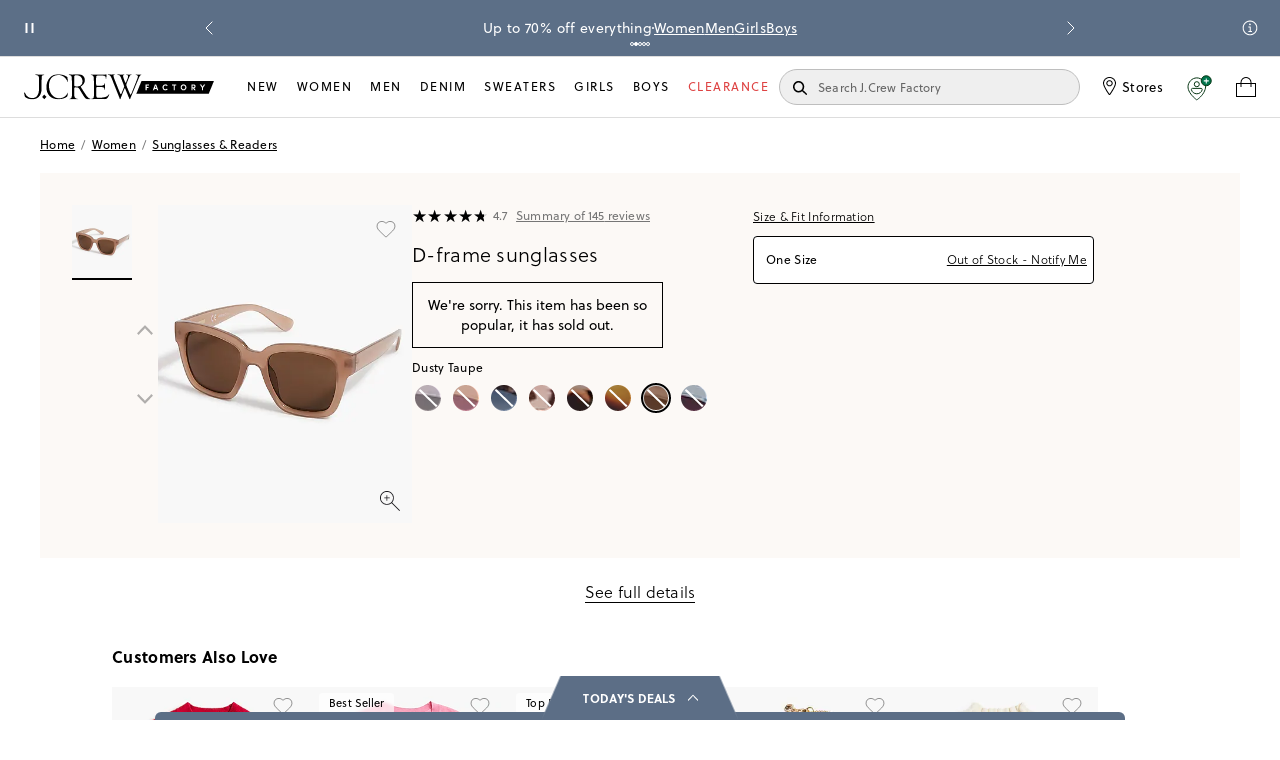

--- FILE ---
content_type: text/css; charset=UTF-8
request_url: https://factory.jcrew.com/_next/static/css/f02581053d8c947f.css
body_size: 26921
content:
.jc-modal .Slider__inner___vdTCX{display:flex;flex-direction:column;width:367px}@media only screen and (min-width:30em){.jc-modal .Slider__inner___vdTCX{height:170px;top:calc(50% - 85px)}}@media only screen and (max-width:48em){.jc-modal .Slider__inner___vdTCX{position:absolute;right:0;left:0;width:100vw;height:100%}}.slider:not([data-keen-slider-disabled]){align-content:flex-start;display:flex;overflow:hidden;position:relative;-webkit-user-select:none;-moz-user-select:none;user-select:none;-webkit-touch-callout:none;-khtml-user-select:none;touch-action:pan-y;-webkit-tap-highlight-color:rgba(0,0,0,0);width:100%}.slider:not([data-keen-slider-disabled]) .slider__slide{position:relative;overflow:hidden;width:100%;min-height:100%}.size-mobile #product-image .slider:not([data-keen-slider-disabled]) .slider__slide{min-width:100vw}.slider:not([data-keen-slider-disabled])[data-keen-slider-reverse]{flex-direction:row-reverse}.slider:not([data-keen-slider-disabled])[data-keen-slider-v]{flex-wrap:wrap}.Slider__iframe-btn___uqODr{max-width:60px;max-height:75px;overflow:hidden}.Slider__iframe-btn___uqODr iframe{max-width:100%!important;max-height:100%!important;height:75px!important}.Slider__dots___RYVmb{display:flex;justify-content:center;padding:.625rem 0;list-style:none}.Slider__dots___RYVmb .Slider__dot___wsWRK{border:none;width:.375rem;height:.375rem;background:#c5c5c5;border-radius:50%;margin:0 3px;padding:4px;cursor:pointer;font-size:0}.Slider__dots___RYVmb .Slider__dot___wsWRK.Slider__active___Y_wg2{background:#000}.Slider__dots___RYVmb .Slider__dot___wsWRK:focus{outline:1px dotted #000}.Slider__arrow___k_0EF{display:none;width:30px;height:30px;position:absolute;top:50%;transform:translateY(-50%);-webkit-transform:translateY(-50%);cursor:pointer}.Slider__arrow--left___REL0v{display:block;left:5px}.Slider__arrow--right___SHE9z{display:block;left:auto;right:5px}.Slider__arrow--disabled___480L_ svg{display:block;fill:rgba(255,255,255,.5)}.Slider__order-history-slider-arrows___9oGGF.Slider__arrow___k_0EF{width:44px;height:44px;top:35%}.Slider__order-history-slider-arrows___9oGGF.Slider__arrow--left___REL0v{display:block;left:-8px}.Slider__order-history-slider-arrows___9oGGF.Slider__arrow--right___SHE9z{display:block;left:auto;right:-8px}.Slider__order-history-slider-arrows___9oGGF.Slider__arrow--disabled___480L_ svg{display:block;opacity:.2;cursor:default}.Slider__thumbnails-list___dtf9a{align-content:flex-start;display:flex;position:relative;-webkit-user-select:none;-moz-user-select:none;user-select:none;width:100%;overflow:auto;padding:.375rem .375rem 0 1rem}@-moz-document url-prefix(){.Slider__thumbnails-list___dtf9a{scrollbar-width:none}}.Slider__thumbnails-list___dtf9a::-webkit-scrollbar-track{background-color:#fff}.Slider__thumbnails-list___dtf9a::-webkit-scrollbar{width:1px;height:1px}.Slider__thumbnails-list___dtf9a::-webkit-scrollbar-thumb{background-color:#fff;border:1px solid #fff}.Slider__thumbnails-list___dtf9a .Slider__thumbnail___FtUnS{height:4.6875rem;min-width:3.75rem;margin-right:.375rem;position:relative}.Slider__thumbnails-list___dtf9a .Slider__thumbnail___FtUnS.Slider__active___Y_wg2:after{content:"";height:.125rem;width:100%;background:#000;position:absolute;left:0;bottom:0}.Slider__thumbnails-list___dtf9a .Slider__video-play___gY2eZ{border-radius:50%;background-color:rgba(255,255,255,.9);cursor:pointer;top:50%;left:50%;transform:translate(-50%,-50%);width:30px;height:30px;z-index:2;position:absolute}.Slider__thumbnails-list___dtf9a .Slider__play___rVNNZ{mask:url(/next-static/images/jcrew/svg/icon_video_play.svg) no-repeat;-webkit-mask:url(/next-static/images/jcrew/svg/icon_video_play.svg) no-repeat;position:relative;background-color:#000;top:0;left:11px;width:11px;-webkit-mask-size:11px 14px;mask-size:11px 14px;height:14px;display:block}.Slider__carousel_custom_controls___TYsfS{display:flex;align-items:self-end;justify-content:flex-end;gap:8px;position:absolute;bottom:2%;right:12px}.Slider__carousel_custom_controls___TYsfS .Slider__arrow_container___dItSj{padding:10px;background:#fcf9f6;display:flex;align-items:center;justify-content:center;justify-items:center;border:1px solid #000;position:relative;top:-3px;border-radius:3px}.Slider__carousel_custom_controls___TYsfS .Slider__arrow___k_0EF{fill:#000;width:14px;height:14px;display:flex;position:absolute;top:55%;left:50%;transform:translate(-50%,-50%)}.Slider__carousel_custom_controls___TYsfS .Slider__dots___RYVmb{display:flex;align-items:flex-start;padding:10px 0;list-style:none}.Slider__carousel_custom_controls___TYsfS .Slider__arrow_container--disabled___belMb{opacity:.5;border:1px solid #bebebe}.Slider__carousel_custom_controls___TYsfS .Slider__arrow--disabled___480L_{display:block}.Slider__carousel_custom_controls___TYsfS .Slider__arrow--disabled___480L_ svg{fill:#bebebe}.Slider__carousel_custom_controls___TYsfS .Slider__dots___RYVmb button{background:rgba(0,0,0,0);border:.0625rem solid #000}.Product3DContainer__iframe-container___qdd6w{max-width:100%;min-height:100%;position:relative;display:flex;justify-content:center;align-items:center}.Product3DContainer__iframe-container___qdd6w .Product3DContainer__icon___MBqDq{position:absolute;top:12px;left:12px}.Product3DContainer__iframe-container___qdd6w iframe{width:100%;max-width:80%;border:none;height:80%}.QuickshopContainer__modal___T7ZgU{bottom:auto;background-color:#fff;overflow:hidden;z-index:9999;height:40rem;transform:translate(0);display:flex;position:relative;top:0;left:0;width:100%;max-width:720px;margin:auto;white-space:nowrap;box-shadow:none}.QuickshopContainer__modal___T7ZgU.QuickshopContainer__portrait-mode___tTEd2{height:47rem}@media only screen and (min-width:64em){.QuickshopContainer__modal___T7ZgU{max-width:976px}}.QuickshopContainer__rqs___qNdoV .QuickshopContainer__modal___T7ZgU{width:100%;max-width:100%;height:90%;margin-bottom:0;transition:top .3s;border-radius:16px 16px 0 0}.QuickshopContainer__modal___T7ZgU a{font-size:.8125rem}.QuickshopContainer__modal___T7ZgU .QuickshopContainer__outside-wrapper___Fwnmf{margin-left:0;margin-right:0}.QuickshopContainer__modal___T7ZgU .QuickshopContainer__shipping___SVV1C{display:inline-block}.QuickshopContainer__modal___T7ZgU .QuickshopContainer__sizes-list-item___4yit3{font-size:.75rem}.QuickshopContainer__modal___T7ZgU .QuickshopContainer__sizes-list-item___4yit3.QuickshopContainer__is-selected___8TT9N{outline:0}.QuickshopContainer__modal___T7ZgU .QuickshopContainer__low-inventory____uAE8{text-align:center}.QuickshopContainer__modal___T7ZgU .QuickshopContainer__variation-name___63D4c{font-size:.75rem}.QuickshopContainer__modal___T7ZgU .QuickshopContainer__item___1vhHr{top:0;right:0;bottom:0;left:0;background:#f8f8f8}@media only screen and (min-width:48em){.QuickshopContainer__modal___T7ZgU .QuickshopContainer__item___1vhHr{position:absolute}}.QuickshopContainer__modal___T7ZgU .QuickshopContainer__controls___iatXj{margin-top:.75rem;display:flex;align-items:center;justify-content:center}.QuickshopContainer__modal___T7ZgU .QuickshopContainer__slider-photos___PW3PK{display:flex;text-align:center;flex-direction:column}.QuickshopContainer__modal___T7ZgU .QuickshopContainer__price-colors___63Om_ .QuickshopContainer__list___2ouZ6{line-height:.875rem;margin-bottom:.5rem}.QuickshopContainer__modal___T7ZgU .QuickshopContainer__price-colors___63Om_ .QuickshopContainer__group___KXXd4 .QuickshopContainer__price___CCfmi{margin-top:.75rem;font-size:.75rem;font-weight:400}.QuickshopContainer__modal___T7ZgU .QuickshopContainer__quantity___jCzYB{margin-left:0}.QuickshopContainer__modal___T7ZgU .QuickshopContainer__price___CCfmi{font-size:1rem;line-height:1.5rem;letter-spacing:.01875rem;margin-left:0}.QuickshopContainer__modal___T7ZgU .QuickshopContainer__headline___g_HFd{line-height:1.375rem;letter-spacing:.03125rem;font-weight:500}.QuickshopContainer__modal___T7ZgU .QuickshopContainer__monogram___cEKSn{width:100%;margin-left:0;margin-right:0}.QuickshopContainer__modal___T7ZgU .QuickshopContainer__accordion-wrap___NZM4M{padding-right:0;padding-left:0}@media only screen and (min-width:48em){.QuickshopContainer__modal___T7ZgU .QuickshopContainer__accordion-wrap___NZM4M{height:4.0625rem;padding:0}.QuickshopContainer__modal___T7ZgU .QuickshopContainer__accordion-wrap___NZM4M.QuickshopContainer__is-expanded___UkLvz{height:auto;padding-bottom:.75rem}}.QuickshopContainer__modal___T7ZgU .QuickshopContainer__accordion-menu-tray___bhpV6{margin-right:.75rem;margin-left:.75rem}.QuickshopContainer__modal___T7ZgU .QuickshopContainer__accordion-title___bk6Nl{padding-right:.75rem;padding-left:.75rem;text-transform:none}.QuickshopContainer__modal___T7ZgU .QuickshopContainer__noIntlShip-body___xWkA7{margin-top:.5rem;font-size:.8125rem}.QuickshopContainer__modal___T7ZgU .QuickshopContainer__market___NJ51n{margin-bottom:12px}.QuickshopContainer__modal___T7ZgU .QuickshopContainer__no-taxes___kokxg{margin-right:0;margin-left:0}.QuickshopContainer__modal___T7ZgU .QuickshopContainer__message-other___QSpVe p{margin:0}.QuickshopContainer__modal___T7ZgU .QuickshopContainer__icon-see-less___WESdp,.QuickshopContainer__modal___T7ZgU .QuickshopContainer__icon-see-more___cm5au{margin-right:.625rem}.QuickshopContainer__modal___T7ZgU .icon-btn--close{position:absolute;top:0;right:0;z-index:1}.QuickshopContainer__quickshop-body___UgA7c{height:100%}.QuickshopContainer__rqs___qNdoV .QuickshopContainer__quickshop-body___UgA7c{height:calc(100% - 64px);overflow:hidden scroll;overscroll-behavior-y:none}.QuickshopContainer__body___nRrgm{height:100%;flex-grow:1}.QuickshopContainer__rqs___qNdoV .QuickshopContainer__body___nRrgm{width:100%}.QuickshopContainer__product-wrapper___CZzOz{position:relative;height:100%}.QuickshopContainer__product-content___Iw6tI{display:flex;height:100%}.QuickshopContainer__photos___0GWaz{width:364px;margin:12px 0 0 12px;position:relative}.QuickshopContainer__stl-container___WGkRj~.QuickshopContainer__body___nRrgm .QuickshopContainer__photos___0GWaz{width:256px}@media only screen and (min-width:64em){.QuickshopContainer__stl-container___WGkRj~.QuickshopContainer__body___nRrgm .QuickshopContainer__photos___0GWaz{width:412px}}.QuickshopContainer__rqs___qNdoV .QuickshopContainer__photos___0GWaz{width:100%;margin:0}@media only screen and (min-width:64em){.QuickshopContainer__photos___0GWaz{width:34.75rem}}.QuickshopContainer__scrolling-wrapper___UYs8M{display:flex;position:fixed;top:-1px;left:-1px;width:calc(100% + 2px);height:calc(100% + 2px);padding:25px;overflow:scroll;z-index:9999;align-items:center}.QuickshopContainer__scrolling-wrapper___UYs8M.QuickshopContainer__rqs___qNdoV{width:100%;padding:0;overflow:hidden}.QuickshopContainer__details-wrap___jsHG5{width:21.5rem;padding:1.5rem;height:calc(100% - 60px);overflow-y:auto;overflow-x:hidden}.QuickshopContainer__rqs___qNdoV .QuickshopContainer__details-wrap___jsHG5{padding:.75rem;width:100%}@media only screen and (min-width:48em){.QuickshopContainer__rqs___qNdoV .QuickshopContainer__details-wrap___jsHG5{height:auto;padding:0}}@media only screen and (min-width:64em){.QuickshopContainer__details-wrap___jsHG5{width:25.5rem}}.QuickshopContainer__details___GrKot{width:100%;margin-left:0;white-space:normal}.QuickshopContainer__details___GrKot div[id^=monetate_html],.QuickshopContainer__details___GrKot div[id^=monetate_price_html]{display:none}.QuickshopContainer__overview___Xleph{width:100%;margin:0 0 12px}.QuickshopContainer__overview-details___eExg3{display:inline-block;display:-moz-flex;display:flex;flex-direction:column}.QuickshopContainer__code___gQR_q{margin-right:.75rem}.QuickshopContainer__details-link___zYJVr{font-size:.8125rem;letter-spacing:.01875rem;line-height:1.375rem;margin-top:.125rem;color:#767676;font-style:normal;font-weight:400;text-align:left;text-decoration:underline;text-transform:none;font-stretch:normal}.QuickshopContainer__details-link___zYJVr span{width:0;height:0;border-color:rgba(0,0,0,0) rgba(0,0,0,0) rgba(0,0,0,0) #000;border-style:solid;border-width:5.5px 0 5.5px 5.5px;margin-left:.375rem;display:inline-block}.QuickshopContainer__full-details-button___W79Nq{display:flex;width:100%;height:80px;padding:0 12px;border-top:1px solid #ddd;align-items:center}.QuickshopContainer__full-details-button___W79Nq .QuickshopContainer__full-details-link___I4gRd{display:block;width:100%;height:100%;margin-top:0;font-size:16px;font-weight:700;line-height:80px;text-align:left;text-decoration:none}.QuickshopContainer__full-details-button___W79Nq .QuickshopContainer__full-details-chevron___Jqqgh{width:30px;height:30px}.QuickshopContainer__no-intl-shipping___tKOzw a{font-size:.75rem}.QuickshopContainer__reviews-ratings___Npra8{display:block}.QuickshopContainer__review-stars___XoWKB{margin-top:8px;margin-bottom:8px}.QuickshopContainer__afterpay___ZyR4b{margin-left:0;margin-bottom:.75rem}.QuickshopContainer__afterpay___ZyR4b .afterpay-container__info-icon--absolute{position:absolute}.QuickshopContainer__product-message___MiIko{width:100%;margin:0;bottom:.75rem;right:1.5rem;padding:.75rem;width:18.5rem;font-size:.75rem;position:absolute;background-color:#fff;font-weight:700;line-height:16px;text-align:left;white-space:normal}@media only screen and (min-width:64em){.QuickshopContainer__product-message___MiIko{width:22.5rem}}.QuickshopContainer__product-message___MiIko.QuickshopContainer__show___7uoMV{bottom:68px}.QuickshopContainer__actions___yaOsZ{width:20rem;position:absolute;right:12px;bottom:0;height:68px;background:rgba(255,255,255,.5)}.QuickshopContainer__rqs___qNdoV .QuickshopContainer__actions___yaOsZ{display:block;position:relative;right:0;width:100%;height:auto;margin-bottom:12px}.QuickshopContainer__rqs___qNdoV .QuickshopContainer__actions___yaOsZ .QuickshopContainer__message___HI6LN{float:right;margin-top:10px}@media only screen and (min-width:64em){.QuickshopContainer__actions___yaOsZ{width:24rem}}.QuickshopContainer__market-returns___FE1wC{padding-bottom:1.25rem}@media only screen and (min-width:48em){.QuickshopContainer__market-returns___FE1wC{padding-bottom:.9375rem;width:100%;float:left;border-bottom:1px solid #ccc;margin-bottom:5.3125rem}.QuickshopContainer__rqs___qNdoV .QuickshopContainer__columns___62pzk{padding-right:1.5rem;padding-left:1.5rem;display:flex}}.QuickshopContainer__rqs___qNdoV .QuickshopContainer__col-right___n61eO{display:block}.QuickshopContainer__promo-enabled___kL0MP div[id^=monetate_html],.QuickshopContainer__promo-enabled___kL0MP div[id^=monetate_price_html],.QuickshopContainer__promo-enabled___kL0MP div[id^=mt-htmlbadge]{display:none}.QuickshopContainer__promo-fetch-error___XgtDk div[id^=monetate_html],.QuickshopContainer__promo-fetch-error___XgtDk div[id^=monetate_price_html],.QuickshopContainer__promo-fetch-error___XgtDk div[id^=mt-htmlbadge]{display:block}.QuickshopContainer__top-info___ESAV6{white-space:normal;overflow-y:auto}.QuickshopContainer__actions___yaOsZ{height:auto;margin:0 0 .75rem}.FavoriteMessage__message___K613d{padding:12px 12px 15px;background-color:#fff;border:1px solid #000;max-width:360px;width:100%;margin-bottom:15px;text-align:left}.FavoriteMessage__message___K613d.FavoriteMessage__fav-error___AYGd3{max-width:210px;font-family:soleil,Helvetica,Arial,sans-serif}.FavoriteMessage__message___K613d.FavoriteMessage__recently-viewed___rYkrr p{white-space:break-spaces}@media only screen and (min-width:48em){.FavoriteMessage__message___K613d.FavoriteMessage__recently-viewed___rYkrr p{max-width:120px}}.FavoriteMessage__line___riDFi{font-stretch:normal;font-style:normal;font-family:soleil,Helvetica,Arial,sans-serif;line-height:1.38;letter-spacing:.3px;font-size:12px;margin:0;white-space:break-spaces}.FavoriteMessage__line___riDFi .FavoriteMessage__button___XeVWs{text-decoration:underline;cursor:pointer;font-size:12px;text-transform:none;width:auto}.FavoriteMessage__bolded___2dXay{font-size:.75rem;font-weight:700;margin-bottom:10px;margin-top:0;padding-right:25px}@media only screen and (max-width:48em){.FavoriteMessage__bolded___2dXay{margin-right:30px;margin-bottom:0}}.FavoriteMessage__bolded___2dXay.FavoriteMessage__error___sqqzX{margin:0}.FavoriteMessage__qs-absolute___4K4H0{position:absolute;top:-75px;white-space:normal}.FavoriteMessage__qs-absolute___4K4H0.FavoriteMessage__fav-error___AYGd3{width:100%}.FavoriteMessage__absolute___7LRf_{position:absolute;right:0;top:0;z-index:5}.FavoriteMessage__absolute___7LRf_.FavoriteMessage__recently-viewed___rYkrr{z-index:4;padding:10px}.FavoriteMessage__absolute___7LRf_.FavoriteMessage__recently-viewed___rYkrr .FavoriteMessage__bolded___2dXay{padding-right:0}.FavoriteMessage__absolute___7LRf_.FavoriteMessage__fav-removed___KWSqW{max-width:210px;height:45px}@media only screen and (max-width:48em){.FavoriteMessage__absolute___7LRf_.FavoriteMessage__fav-removed___KWSqW{min-height:45px;height:auto;min-width:auto;width:100%}}.FavoriteMessage__product-action___hOD8H{float:right;margin-top:10px}.FavoritesButton__block___NZohc{display:inline-block;min-width:44px}.FavoritesButton__absolute___RWALI{position:absolute;right:4px;top:4px;z-index:4}.FavoritesButton__spinner___mkukL{display:block;border-radius:50%;width:25px;height:25px;border:1px solid #000;border-top-color:rgba(0,0,0,0);transform:translateZ(0);animation:.9s linear infinite;animation-name:FavoritesButton__keyframes-spin___FULje}.FavoritesButton__button___12dgQ{cursor:pointer;width:44px;height:44px}.FavoritesButton__box___aXDA2{width:44px;height:44px;border:1px solid #ccc;border-radius:0;display:flex;align-items:center;justify-content:center}@media only screen and (max-width:48em){.FavoritesButton__box___aXDA2{width:50px;height:50px}}@keyframes FavoritesButton__keyframes-spin___FULje{0%{transform:rotate(0deg)}to{transform:rotate(1turn)}}.more-to-see-tile .FavoritesButton__inactive___9SoSV path,.recently-viewed .FavoritesButton__inactive___9SoSV path,.recommendation-tile .FavoritesButton__inactive___9SoSV path{fill:rgba(0,0,0,0);stroke:#000}.more-to-see-tile:hover .FavoritesButton__inactive___9SoSV path,.recently-viewed:hover .FavoritesButton__inactive___9SoSV path,.recommendation-tile:hover .FavoritesButton__inactive___9SoSV path{fill:#fff;stroke:#000}.FavoritesButton__oneup___7nvOT{right:6px;top:6px}.FavoritesButton__oneup___7nvOT .FavoritesButton__button___12dgQ{width:44px;height:44px}.FavoritesButton__oneup___7nvOT .FavoritesButton__button___12dgQ svg{width:26px;height:22px}.FavoritesButton__scaled____Val8{right:20px;top:20px;scale:1.4}.FavoritesButton__scaled____Val8 :not(.FavoritesButton__active____Tmsi) svg path{fill:rgba(255,255,255,.5)}@media only screen and (min-width:48em){.FavoritesButton__scaled____Val8{right:26px;top:24px;scale:1.6}}@keyframes Skeleton__animateSkeleton___S4Wtx{0%{background-position:-250px 0}to{background-position:calc(250px + 100%) 0}}.Skeleton__skeleton___JKJU_{background-color:#f8f8f9;background-image:linear-gradient(90deg,#f8f8f9,white,#f8f8f9);background-size:250px 100%;background-repeat:no-repeat;border-radius:4px;display:inline-block;line-height:1;animation-name:Skeleton__animateSkeleton___S4Wtx;animation:Skeleton__animateSkeleton___S4Wtx 1s ease-in-out infinite}.Skeleton__skeleton-hidden___q3CsR{display:none}.Skeleton__skeleton-landing___bayxC{top:0;height:325px;width:100%;max-width:73.5rem;left:0;right:0;margin-left:auto;margin-right:auto}.Skeleton__is-absolute___VsXtz{position:absolute;top:0;left:0}.Skeleton__m-top-10___nqTT3{margin-top:10px}.Skeleton__m-top-24___auwzN{margin-top:24px}.Skeleton__m-bottom-2___JJV57{margin-bottom:2px}.Skeleton__m-bottom-5___OzrsT{margin-bottom:5px}.Skeleton__m-bottom-12___I5uFi{margin-bottom:12px}.Skeleton__m-bottom-15___LAWrC{margin-bottom:15px}.Skeleton__m-bottom-24___Ae_WX{margin-bottom:24px}.Skeleton__m-bottom-25___8joqc{margin-bottom:25px}.ProductBadge__badging___vvoli{font-size:.625rem;line-height:1.125rem;letter-spacing:.09375rem;text-transform:uppercase}.ProductBadge__badging___vvoli h3{margin-top:1.3125rem;font-weight:400}@media only screen and (min-width:48em){.ProductBadge__badging___vvoli h3{margin-top:2.25rem}}.ProductBadge__container____j9dM{display:flex;align-items:center}.ProductBadge__container____j9dM span:nth-of-type(3){margin-left:1.25rem}.ProductBadge__icon-badge___4f_M4{display:inline-block;padding:.125rem;margin-right:.375rem;width:18px;height:18px}.jcrew .ProductBadge__icon-badge___4f_M4{display:none}.ProductBadge__icon-badge___4f_M4 img{display:block;margin-top:.0625rem;width:.8125rem;height:.8125rem}.ProductBadge__badge-title___fge3n{display:inline-block;font-weight:600;position:relative;top:1px}.ProductBadge__badge-title___fge3n a{font-size:10px!important;font-weight:600;text-transform:uppercase}.ProductBadge__badge-title___fge3n.ProductBadge__badge-color-green___2qrtF{color:#00744c}.ProductBadge__badge-title___fge3n.ProductBadge__badge-color-navy___AFEC_{color:#2f3a5d}.ProductBadge__badge-title___fge3n.ProductBadge__badge-color-gold___M5hkX{color:#f4c858}.ProductBadge__pdp-badge___mkWp4{display:inline-flex}.ProductBadge__pdp-badge___mkWp4 .ProductBadge__badge-title___fge3n{margin-right:.375rem;font-size:1rem;letter-spacing:.015rem;font-weight:400;color:#767676}.ProductBadge__pdp-badge___mkWp4 .ProductBadge__badge-title___fge3n a{color:#767676;font-size:16px!important;font-weight:400}@media only screen and (max-width:48em){.ProductBadge__pdp-badge___mkWp4 .ProductBadge__badge-title___fge3n{font-size:.875rem;line-height:1.25rem}}.ProductBadge__pdp-badge___mkWp4 .ProductBadge__badge-title___fge3n.ProductBadge__badge-color-green___2qrtF{color:#00744c}.ProductBadge__pdp-badge___mkWp4 .ProductBadge__badge-title___fge3n.ProductBadge__badge-color-navy___AFEC_{color:#2f3a5d}.ProductBadge__pdp-badge___mkWp4 .ProductBadge__badge-title___fge3n.ProductBadge__badge-color-gold___M5hkX{color:#f4c858}.ProductBadge__pdp-badge___mkWp4 .ProductBadge__factory___o7Syc,.ProductBadge__pdp-badge___mkWp4 .ProductBadge__factory___o7Syc a{color:#5c6e86}.ProductReviews__product-reviews___b_qoG{position:relative;display:flex;align-items:center}.ProductReviews__product-reviews___b_qoG.ProductReviews__top-info___OdobO{display:inline-flex;vertical-align:middle;font-family:soleil,Helvetica,Arial,sans-serif}.ProductReviews__product-reviews___b_qoG.ProductReviews__column-align-reviews___hThZk{flex-direction:column;align-items:flex-start}.ProductReviews__product-reviews___b_qoG.ProductReviews__column-align-reviews___hThZk .ProductReviews__review-count___gSn9I{margin:0}@media only screen and (max-width:48em){.ProductReviews__product-reviews___b_qoG.ProductReviews__is-size-chart___AhXjP{flex-direction:column;align-items:baseline;gap:.375rem}}.ProductReviews__medium___Gdo1w .ProductReviews__empty-stars___tEvm3:before,.ProductReviews__medium___Gdo1w .ProductReviews__full-stars___75pD1:before{font-size:17px}.ProductReviews__large___hVvbN .ProductReviews__empty-stars___tEvm3:before,.ProductReviews__large___hVvbN .ProductReviews__full-stars___75pD1:before{font-size:20px}.ProductReviews__ratings___w6ZMj{position:relative;display:inline-block;color:#ccc;overflow:hidden}.ProductReviews__full-stars___75pD1{position:absolute;left:0;top:0;white-space:nowrap;overflow:hidden;color:#000}.ProductReviews__empty-stars___tEvm3,.ProductReviews__full-stars___75pD1{display:flex}@-moz-document url-prefix(){.ProductReviews__full-stars___75pD1{color:#000}}.ProductReviews__empty-stars___tEvm3:before,.ProductReviews__full-stars___75pD1:before{content:"★★★★★";font-size:14px}.ProductReviews__review-count___gSn9I{font-family:soleil,Helvetica,Arial,sans-serif;font-size:11px;line-height:1.6;letter-spacing:.15px;color:#767676;margin-left:8px;vertical-align:middle}.ProductReviews__review-pdp___r8aLK{font-size:.75rem;line-height:1rem;letter-spacing:.01125rem;color:#767676}.ProductReviews__review-pdp___r8aLK span:not(.ProductReviews__review-text____9dKI){margin:0 .25rem}.ProductReviews__review-pdp___r8aLK a{font-size:.75rem;line-height:1rem;letter-spacing:.01125rem;color:#767676;text-decoration:none}.ProductReviews__review-text____9dKI{text-decoration:underline;margin:0}.ProductReviews__in-accordion___haP06.ProductReviews__product-reviews___b_qoG.ProductReviews__column-align-reviews___hThZk{gap:7px}.ProductReviews__in-accordion___haP06.ProductReviews__product-reviews___b_qoG .ProductReviews__review-pdp___r8aLK a{color:#000;font-size:.875rem;line-height:1.125rem;letter-spacing:.013125rem;font-style:normal;font-weight:400}.ProductReviews__summary-btn___7pMI0{-webkit-text-decoration-line:underline;text-decoration-line:underline;color:#767676;font-size:.75rem;line-height:1rem;letter-spacing:.01125rem;font-style:normal;padding:0 .3125rem}.BadgeAndReview__badge-reviews-data___rI7_o{display:flex;align-items:center;margin:.3125rem 0;z-index:1;position:relative;flex-wrap:wrap}.BadgeAndReview__badge-reviews-data___rI7_o .badging{margin-right:8px}.BadgeAndReview__small___5Zezb .badging{margin:0 .3125rem 0 0}.BadgeAndReview__small___5Zezb .empty-stars:before,.BadgeAndReview__small___5Zezb .full-stars:before{font-size:.75rem}.ProductPrice__wrapper___lO0PU{font-size:1rem;line-height:1.5rem;margin-right:.75rem;margin-bottom:.75rem;margin-left:.75rem;font-weight:700;letter-spacing:.05em}@media only screen and (min-width:48em){.ProductPrice__wrapper___lO0PU{margin-bottom:1.0625rem;margin-right:0;margin-left:0}}.ProductPrice__wrapper___lO0PU.ProductPrice__factory___vm1tV{margin-top:.75rem;font-size:.8125rem;letter-spacing:.01875rem}.ProductPrice__price-list___G3o__{display:inline-block;letter-spacing:.031em}.ProductPrice__price-list___G3o__:not(.ProductPrice__remove-margin___tKORn){padding-right:.625rem}.ProductPrice__price-list___G3o__ .ProductPrice__regular-price___arzwy{font-size:16px}.ProductPrice__price-list___G3o__ .ProductPrice__strikethrough-price___uKhs_{text-decoration:line-through}.ProductPrice__factory___vm1tV .ProductPrice__price-list___G3o__ .ProductPrice__price-label___phECr{font-size:.8125rem;line-height:1.125rem;letter-spacing:.01875rem;margin-right:.25rem;margin-bottom:.375rem;color:#000;font-style:italic;font-weight:500}.ProductPrice__factory___vm1tV .ProductPrice__price-list___G3o__ .ProductPrice__info-tooltip____eoOx{position:relative;display:inline-block}.ProductPrice__factory___vm1tV .ProductPrice__price-list___G3o__ .ProductPrice__icon-info___wFGzb{vertical-align:sub;margin-left:3px}.ProductPrice__factory___vm1tV .ProductPrice__price-list___G3o__ .ProductPrice__tooltip___NNvJs{position:absolute;top:-100px;left:50%;margin-left:-108px;width:13.5rem;min-height:5.6875rem;border-radius:.3125rem;border:1px solid #bebebe;background:#fff;font-family:soleil,Helvetica,Arial,sans-serif}.ProductPrice__factory___vm1tV .ProductPrice__price-list___G3o__ .ProductPrice__tooltip___NNvJs .ProductPrice__arrow___JGXeN{content:"";position:absolute;top:100%;left:50%;transform:translateX(-50%);height:.625rem;width:.625rem;background-color:#fff;z-index:2}.ProductPrice__factory___vm1tV .ProductPrice__price-list___G3o__ .ProductPrice__tooltip___NNvJs .ProductPrice__arrow___JGXeN .ProductPrice__pin___S1M2I{width:calc(50% + 6px);height:.0625rem;background:#bebebe;float:left;transform:rotate(60deg);transform-origin:0 0}.ProductPrice__factory___vm1tV .ProductPrice__price-list___G3o__ .ProductPrice__tooltip___NNvJs .ProductPrice__arrow___JGXeN .ProductPrice__pin___S1M2I:last-child{transform:rotate(-63deg);transform-origin:100% 0;float:right;margin-top:-1px}.ProductPrice__factory___vm1tV .ProductPrice__price-list___G3o__ .ProductPrice__tooltip___NNvJs .ProductPrice__tooltip-text___mFtX7{padding:.5625rem .75rem;max-width:12.5rem;font-size:.625rem;line-height:.8125rem;letter-spacing:.009375rem;direction:ltr;margin:auto;text-align:justify;word-break:break-word;white-space:pre-line;color:#000}.ProductPrice__is-soldout___sHI8g{font-weight:300}.ProductPrice__sale___mVOzl{padding-right:.5625rem;font-weight:400;letter-spacing:.031em;color:#dc3737;white-space:nowrap}.ProductPrice__sale___mVOzl.ProductPrice__sale-wrapper____3A1i{display:inline-block}.ProductPrice__sale___mVOzl .ProductPrice__select-colors___bd5hf{margin-right:.375rem;font-weight:300}.ProductPrice__sale___mVOzl .ProductPrice__price___0KAYS{font-weight:600}.ProductPrice__sale___mVOzl.ProductPrice__sale-wrapper____3A1i{display:block}.ProductPrice__factory___vm1tV .ProductPrice__sale___mVOzl{line-height:1.5rem;font-family:unset}.ProductPrice__factory___vm1tV .ProductPrice__sale___mVOzl span{padding-right:6px;font-family:unset}.ProductPrice__factory___vm1tV .ProductPrice__sale___mVOzl .ProductPrice__price-label___phECr{font-size:.8125rem;line-height:1.125rem;letter-spacing:.01875rem;color:#000;font-weight:400}.ProductPrice__factory___vm1tV .ProductPrice__sale___mVOzl .ProductPrice__price___0KAYS{font-size:1.25rem;line-height:1.5rem;letter-spacing:.01875rem;color:#dc3737;font-weight:400}.ProductPrice__factory___vm1tV .ProductPrice__sale___mVOzl .ProductPrice__discount-percentage___gqL_X{line-height:1.125rem;font-size:.8125rem;color:#dc3737}.ProductPrice__has-more-colors___89aZo{display:block}@media only screen and (min-width:48em){.ProductPrice__has-more-colors___89aZo{display:inline-block}}.ProductPrice__promo___Unhrj{color:#da2a2a}.ProductPrice__shipping___BsEgl{display:block;font-weight:500}.ProductPrice__pdp-price___lLllj{font-size:1.5rem;line-height:1.25rem;letter-spacing:.0225rem;margin:0 0 .5rem;font-weight:300}.ProductPrice__pdp-price___lLllj .ProductPrice__price-list___G3o__{padding-right:6px}.ProductPrice__pdp-price___lLllj .ProductPrice__price-list___G3o__ .ProductPrice__regular-price___arzwy{font-size:1.5rem}.ProductPrice__pdp-price___lLllj .ProductPrice__price-list___G3o__ .ProductPrice__strikethrough-price___uKhs_{font-size:.875rem;padding-right:0;color:#000;vertical-align:sub}.ProductPrice__pdp-price___lLllj .ProductPrice__sale___mVOzl{font-size:.875rem;margin:.25rem .375rem 0 0;vertical-align:bottom}.ProductPrice__pdp-price___lLllj .ProductPrice__sale___mVOzl .ProductPrice__price___0KAYS{font-size:1.5rem;margin-right:.75rem;font-weight:300}.ProductPrice__pdp-price___lLllj .ProductPrice__sale___mVOzl .ProductPrice__price-list___G3o__{font-size:.75rem}.ProductPrice__pdp-price___lLllj .ProductPrice__sale___mVOzl .ProductPrice__price-list___G3o__ .ProductPrice__price-label___phECr{font-weight:300;color:#000;margin-right:0}.ProductPrice__pdp-price___lLllj .ProductPrice__sale___mVOzl .ProductPrice__price-list___G3o__.ProductPrice__factory___vm1tV{display:block}.ProductPrice__pdp-price___lLllj .ProductPrice__sale___mVOzl .ProductPrice__price-list___G3o__.ProductPrice__factory___vm1tV .ProductPrice__strikethrough-price___uKhs_{font-size:.75rem;font-weight:300;font-style:italic;vertical-align:top}.ProductPrice__pdp-price___lLllj .ProductPrice__sale___mVOzl .ProductPrice__select-colors___bd5hf{text-transform:lowercase;font-size:1rem}@media only screen and (max-width:47.94rem){.ProductPrice__pdp-price___lLllj .ProductPrice__sale___mVOzl .ProductPrice__price-label___phECr.ProductPrice__select-colors___bd5hf{margin-left:0}}.ProductPrice__pdp-price___lLllj .ProductPrice__sale___mVOzl .ProductPrice__price-label___phECr.ProductPrice__factory___vm1tV{margin-left:0;font-weight:600;text-transform:none}.ProductPrice__pdp-price___lLllj .ProductPrice__sale___mVOzl .ProductPrice__price___0KAYS.ProductPrice__factory___vm1tV{font-size:1.5rem;margin-right:0;font-weight:600}.ProductPrice__pdp-price___lLllj .ProductPrice__sale___mVOzl .ProductPrice__discount-percentage___gqL_X{font-size:.75rem;color:#767676}.ProductPrice__pdp-price___lLllj .ProductPrice__sale___mVOzl .ProductPrice__discount-percentage___gqL_X.ProductPrice__factory___vm1tV{vertical-align:baseline;color:#da2a2a;font-weight:600}.ProductPrice__intl-message___h2cKP{font-size:.75rem;color:#767676;margin:0}.FactoryProductPrice__fc-was-price___UO1it{margin-bottom:.375rem;font-size:.75rem;color:#000;font-style:italic;font-weight:400;width:-moz-fit-content;width:fit-content}.FactoryProductPrice__fc-was-price___UO1it span{padding-right:.25rem}.FactoryProductPrice__fc-was-price___UO1it span:first-child{display:inline-block}.FactoryProductPrice__fc-now-price___4NSkN{display:inline-block;font-weight:400;font-size:.8125rem}.FactoryProductPrice__fc-now-price___4NSkN span{padding-right:.25rem}.FactoryProductPrice__fc-now-price___4NSkN span:first-child{display:inline-block}.FactoryProductPrice__now-price___pHPxp{font-size:.875rem}@media only screen and (min-width:48em){.FactoryProductPrice__now-price___pHPxp{font-size:1rem}}.FactoryProductPrice__widget-tile___RdKvG{padding-top:10px}.FactoryProductPrice__widget-tile___RdKvG .FactoryProductPrice__fc-now-price___4NSkN,.FactoryProductPrice__widget-tile___RdKvG .FactoryProductPrice__fc-now-price___4NSkN span{font-size:.8125rem;line-height:1.125rem;letter-spacing:.01875rem}.FactoryProductPrice__discount-percentage___TLFGz,.FactoryProductPrice__now-price___pHPxp{white-space:nowrap}.FactoryProductPrice__discount-percentage___TLFGz,.FactoryProductPrice__is-highlighted___Lbytg{color:#dc3737}.FactoryProductPrice__promo-info___1Mm2f{color:#da2a2a}.FactoryProductPrice__promo-visible___Ea93m{display:block;font-size:.8125rem}.FactoryProductPrice__promo-hidden___xHwIF{display:block;visibility:hidden}.FactoryProductPrice__price-error___amyMq{color:#000;font-size:.6875rem;text-transform:uppercase}.ProductPrice__price___uYbqO{font-size:.875rem;line-height:1.3125rem}.ProductPrice__price-list___8HtIq,.ProductPrice__price-sale-old___d3aI3,.ProductPrice__price-sale____mCxV,.ProductPrice__price-was___PZTmz{display:inline-block;padding-right:6px;font-weight:400}.ProductPrice__price-list___8HtIq,.ProductPrice__price-was___PZTmz{text-transform:uppercase}.ProductPrice__price-strikethrough___eDiyD{position:relative;text-decoration:line-through}.ProductPrice__price-sale-old___d3aI3,.ProductPrice__price-sale____mCxV{color:#dc3737;text-transform:uppercase}.ProductPrice__price-sale-old___d3aI3.ProductPrice__discount___UNiUI,.ProductPrice__price-sale____mCxV.ProductPrice__discount___UNiUI{color:#767676;font-size:12px;text-transform:none}.ProductPrice__colors___QbEP4{font-weight:400}.ProductPrice__promo___0amm3{color:#da2a2a;font-size:.625rem;letter-spacing:.0625rem;text-transform:uppercase;font-weight:600;display:none;line-height:18px}.ProductPrice__promo-visible___1aF9r{display:block}.ProductPrice__promo-hidden___PJyl5{display:block;visibility:hidden}.ProductPrice__price-error___pLrCM{color:#000;font-size:.6875rem;text-transform:uppercase}.SwatchListRevamped__swatch-list___B1XQH{display:flex;justify-content:flex-start;flex-wrap:wrap;position:relative;top:0;left:-12px;width:calc(100% + 24px);padding:5px 12px;z-index:5}.SwatchListRevamped__swatch-item___G_2Bk{display:flex;align-items:center;justify-content:center;border-radius:100%;margin:0 5px 0 0;overflow:hidden;height:22px}.SwatchListRevamped__swatch-item--more___kP3_D{color:#767676;padding:8px 0;width:30px;font-size:13px;margin:0;border-radius:0}.SwatchListRevamped__swatch-item___G_2Bk:hover:not(.SwatchListRevamped__swatch-item--more___kP3_D,.SwatchListRevamped__swatch-item--selected___S10E0){border:none}.SwatchListRevamped__swatch-item___G_2Bk button{width:100%;height:100%}.SwatchListRevamped__swatch-item___G_2Bk img{width:18px;height:18px;border-radius:100%;vertical-align:middle;border:1px solid rgba(0,0,0,0);transition:border .2s;padding:1px}.SwatchListRevamped__swatch-item___G_2Bk:hover img{border:1px solid #999;padding:1px}.SwatchListRevamped__swatch-item--selected___S10E0 img{border:1px solid #000;padding:1px}.SwatchSliderRevamped__swatch-list-wrapper___UgbEy{position:relative;z-index:10;overflow:hidden;padding:.3125rem 0}.SwatchSliderRevamped__swatch-list-wrapper___UgbEy.SwatchSliderRevamped__full-width___nDQ_v{width:100%}.SwatchSliderRevamped__swatch-list-wrapper___UgbEy .SwatchSliderRevamped__button___gafFv{position:absolute;left:0;top:50%;transform:translateY(-50%);background:#fff;z-index:1;width:20px;height:100%;display:flex;align-items:center}@media only screen and (max-width:37.5em){.SwatchSliderRevamped__swatch-list-wrapper___UgbEy .SwatchSliderRevamped__button___gafFv{width:16px}}.SwatchSliderRevamped__swatch-list-wrapper___UgbEy .SwatchSliderRevamped__button___gafFv.SwatchSliderRevamped__right___aH28F{left:auto;right:0;flex-direction:row-reverse}.SwatchSliderRevamped__swatch-list___hVcvQ{overflow:auto;white-space:nowrap;width:100%;gap:12px;display:flex;flex-direction:row;list-style:none}@-moz-document url-prefix(){.SwatchSliderRevamped__swatch-list___hVcvQ{scrollbar-width:none}}.SwatchSliderRevamped__swatch-list___hVcvQ::-webkit-scrollbar-track{background-color:#fff}.SwatchSliderRevamped__swatch-list___hVcvQ::-webkit-scrollbar{width:1px;height:1px}.SwatchSliderRevamped__swatch-list___hVcvQ::-webkit-scrollbar-thumb{background-color:#fff;border:1px solid #fff}.SwatchSliderRevamped__swatch-list--slider___s6IQ9{margin:0;padding:0 26px}@media only screen and (max-width:37.5em){.SwatchSliderRevamped__swatch-list___hVcvQ{gap:8px;padding:6px}}.SwatchSliderRevamped__swatch-item___P1z_v button img{width:18px;height:18px;border-radius:100%;vertical-align:middle;border:1px solid rgba(0,0,0,0);transition:border .2s;padding:1px}.SwatchSliderRevamped__swatch-item___P1z_v:hover img{border:1px solid #999;padding:1px}.SwatchSliderRevamped__swatch-item--selected___j5JYS button img{border:1px solid #000;padding:1px}.SwatchSliderRevamped__tile-hovered___5k_C4{background:#fff;box-shadow:0 -3px 0 #fff,0 3px 6px rgba(0,0,0,.12)}.SwatchSliderRevamped__tile-hovered___5k_C4.SwatchSliderRevamped__no-shadow___QYyF0{box-shadow:none}.SwatchSlider__swatch-list-wrapper___61ldE{position:relative;z-index:10;width:calc(100% - 30px);overflow:hidden;padding:.3125rem 0}.SwatchSlider__swatch-list-wrapper___61ldE.SwatchSlider__full-width___03HtZ{width:100%}.SwatchSlider__swatch-list-wrapper___61ldE .SwatchSlider__button___lS4SR{position:absolute;left:0;top:50%;transform:translateY(-50%);background:#fff;z-index:1;width:25px;height:100%;display:flex;align-items:center}.SwatchSlider__swatch-list-wrapper___61ldE .SwatchSlider__button___lS4SR.SwatchSlider__right___7utQQ{left:auto;right:0;flex-direction:row-reverse}.SwatchSlider__swatch-list___JNXV8{overflow:auto;white-space:nowrap;width:100%;gap:8px;display:flex;flex-direction:row}@-moz-document url-prefix(){.SwatchSlider__swatch-list___JNXV8{scrollbar-width:none}}.SwatchSlider__swatch-list___JNXV8::-webkit-scrollbar-track{background-color:#fff}.SwatchSlider__swatch-list___JNXV8::-webkit-scrollbar{width:1px;height:1px}.SwatchSlider__swatch-list___JNXV8::-webkit-scrollbar-thumb{background-color:#fff;border:1px solid #fff}.SwatchSlider__swatch-item___eZoUA{border-radius:100%;overflow:hidden;width:32px;height:32px;padding:2px;flex:none}.SwatchSlider__swatch-item--selected___LJgee{border:1px solid #000}.SwatchSlider__swatch-item--more___W2eiJ{color:#767676;padding:8px 0;width:75px;font-size:13px;margin:0}.SwatchSlider__swatch-item___eZoUA:hover:not(.SwatchSlider__swatch-item--more___W2eiJ,.SwatchSlider__swatch-item--selected___LJgee){border:1px solid #999}.SwatchSlider__swatch-item___eZoUA button{width:100%;height:100%}.SwatchSlider__swatch-item___eZoUA img{width:100%;border-radius:100%}.SwatchList__swatch-list___M8tGh{display:flex;justify-content:flex-start;flex-wrap:wrap;position:absolute;top:100%;left:-.75rem;width:calc(100% + 24px);padding:.3125rem .75rem;z-index:5}.SwatchList__swatch-item___tlczX{border-radius:100%;margin:0 .3125rem .3125rem 0;overflow:hidden;width:2.125rem;height:2.125rem;padding:.125rem}.SwatchList__swatch-item--selected___1LKcs{border:1px solid #000}.SwatchList__swatch-item--more___PwDMQ{color:#767676;padding:.5rem 0;width:4.6875rem;font-size:.8125rem;margin:0}.SwatchList__swatch-item___tlczX:hover:not(.SwatchList__swatch-item--more___PwDMQ,.SwatchList__swatch-item--selected___1LKcs){border:1px solid #999}.SwatchList__swatch-item___tlczX button{width:100%;height:100%}.SwatchList__swatch-item___tlczX img{width:100%;border-radius:100%}.SwatchList__tile-hovered___9lBPu{background:#fff;box-shadow:0 -3px 0 #fff,0 3px 6px rgba(0,0,0,.12)}.SwatchList__tile-hovered___9lBPu.SwatchList__no-shadow___dFd5H{box-shadow:none}.ProductSuggestions__title___k1tOS{font-family:soleil,Helvetica,Arial,sans-serif;font-style:normal;font-weight:400;font-size:1.125rem;line-height:1.25rem;letter-spacing:.016875rem;max-width:calc(100% - 48px)}@media only screen and (min-width:48em){.ProductSuggestions__title___k1tOS{max-width:100%}}.ProductSuggestions__slider-list___Exxqv{width:100%;display:flex}.ProductSuggestions__slider-list-skeleton___G9wmZ{width:100%;display:flex;list-style:none;gap:16px}.ProductSuggestions__slider-list-skeleton___G9wmZ .ProductSuggestions__slide____bsBq{display:flex;flex-direction:column;gap:10px}.ProductSuggestions__slider-wrapper___8b_u6{width:100%;position:relative;display:flex;flex-direction:column;gap:20px;padding-bottom:10px}@media only screen and (min-width:48em){.ProductSuggestions__slider-wrapper___8b_u6{overflow:hidden;padding-bottom:0}}.ProductSuggestions__slider-wrapper___8b_u6 .arrow--left,.ProductSuggestions__slider-wrapper___8b_u6 .arrow--right{border-radius:2.75rem;-webkit-backdrop-filter:blur(2.75px);backdrop-filter:blur(2.75px);background:rgba(255,255,255,.6);opacity:1;transition:opacity .3s ease-in-out;width:44px;height:44px;left:24px;top:40%}.ProductSuggestions__slider-wrapper___8b_u6 svg{position:relative;top:2px;display:inline-block}.ProductSuggestions__slider-wrapper___8b_u6 .arrow--right{right:24px;left:auto}.ProductSuggestions__slider-wrapper___8b_u6 .arrow--disabled{opacity:0}.ProductSuggestions__slider___aHqzs{display:flex;flex-direction:column}.ProductSuggestions__slide____bsBq{width:100%;min-width:200px;max-width:200px}.ProductSuggestions__slide____bsBq .ProductSuggestions__image-wrapper___1ZTj_{width:200px}.ProductSuggestions__slide____bsBq .ProductSuggestions__image-wrapper___1ZTj_ img{width:100%;height:auto}.ProductSuggestions__slide____bsBq .ProductSuggestions__product-info___oYhXr{display:flex;flex-direction:column;gap:5px;text-align:left;width:100%;margin-top:5px}.ProductSuggestions__slide____bsBq .ProductSuggestions__product-info___oYhXr [class^=BadgeAndReview]{margin:0}.ProductSuggestions__slide____bsBq .ProductSuggestions__product-name___EVTim{font-family:soleil,Helvetica,Arial,sans-serif;font-style:normal;font-weight:400;font-size:.75rem;line-height:1rem;letter-spacing:.016875rem}.ProductSuggestions__slide____bsBq [class^=FavoritesButton__button]{width:24px;height:24px}.NotifyMe__container___19VQK{position:fixed;top:0;right:0;bottom:0;left:0;overflow-x:hidden;overflow-y:scroll;z-index:9999;padding:44px 22px 24px;display:flex;flex-direction:column;align-items:center;align-self:stretch;background:#fff;font-family:Soleil,sans-serif;gap:16px;transition:transform .2s ease-out;transform:translateX(100%)}.NotifyMe__container___19VQK [class*=slider-wrapper]{margin-left:48px}@media only screen and (min-width:48em){.NotifyMe__container___19VQK [class*=slider-wrapper]{margin-left:auto;width:100%}.no-touch .NotifyMe__container___19VQK{position:fixed;top:50%;bottom:auto;left:50%;max-width:100%;transform:translate(-50%,-50%);overflow:auto;z-index:9999;background:#fff;right:0}.NotifyMe__container___19VQK{width:420px;transform:translateX(0);transition:none}}.NotifyMe__container___19VQK .NotifyMe__close-btn___Az5i1{position:absolute;top:0;right:0}.NotifyMe__container___19VQK .NotifyMe__logo___na5kG{width:100px}.NotifyMe__container___19VQK .NotifyMe__logo___na5kG.NotifyMe__fa-logo___lQ5p8{width:140px}.NotifyMe__image-wrapper___VtiRD{width:150px}.NotifyMe__content___H676t{display:flex;flex-direction:column;align-items:center;gap:16px;align-self:stretch;font-family:soleil,Helvetica,Arial,sans-serif}.NotifyMe__content___H676t,.NotifyMe__content___H676t h2{font-size:1rem;line-height:1.25rem;letter-spacing:.015rem}.NotifyMe__content___H676t h2{color:#000;text-align:center;text-transform:uppercase;width:70%}.NotifyMe__content___H676t .NotifyMe__product-info___ZTYSY{display:flex;flex-direction:column;align-items:center;gap:4px;margin-top:0;text-align:center;font-size:.875rem;width:18.75rem}.NotifyMe__content___H676t .NotifyMe__email___386xj{width:100%;border:1px solid #bebebe!important;padding:10px 12px!important;text-align:center!important;font-size:12px;line-height:16px;letter-spacing:.18px}@supports(-webkit-overflow-scrolling:touch){@media only screen and (min-device-width:375px)and (max-device-width:1025px)and (-webkit-min-device-pixel-ratio:2){.NotifyMe__content___H676t .NotifyMe__email___386xj{font-size:16px}}}.NotifyMe__content___H676t .NotifyMe__consent___Bc59e{display:flex;align-items:center;gap:8px;align-self:stretch;font-size:10px;line-height:16px;letter-spacing:.15px}.NotifyMe__content___H676t .NotifyMe__consent___Bc59e input{width:16px;height:16px}.NotifyMe__content___H676t .NotifyMe__consent___Bc59e span{-webkit-user-select:none;-moz-user-select:none;user-select:none}.NotifyMe__content___H676t .NotifyMe__notify-me___qQvNf{background-color:#000;width:100%;height:44px;text-transform:uppercase;color:var(--neutrals-text-50-on-primary-white,#fff);text-align:center;font-size:14px;font-family:Soleil;font-weight:700}.NotifyMe__content___H676t .NotifyMe__error___VwQXP{background:#dc3737;color:#fff}div.NotifyMe__content___H676t{text-align:center}div.NotifyMe__content___H676t p{margin-top:0;max-width:173px;color:#000;text-align:center;font-family:soleil,Helvetica,Arial,sans-serif;font-style:normal;font-weight:400;font-size:.875rem;line-height:1.125rem;letter-spacing:.013125rem}.NotifyMe__fade-enter___iEAEa{opacity:0;transition:opacity .2 ease}.NotifyMe__fade-enter-active___YBeGy{opacity:1;transition:opacity .2s ease}.NotifyMe__error-message___QvVWo{margin-top:0;color:#dc3737}.NotifyMe__is-sold-out___cMBTm{text-decoration:underline}.NotifyMe__drawer-enter___HbPiA{transform:translateX(-100%)}.NotifyMe__drawer-enter-active___YW1Tt{transform:translateX(0)}.NotifyMe__mobile-tap-border___34dE0{top:-.375rem;right:-.375rem;bottom:-.375rem;left:-.375rem;border-radius:.375rem;position:absolute;background-color:rgba(0,0,0,0);z-index:-1}.NotifyMe__email-group___o3Dn3{width:100%;text-align:center}.NotifyMe__email-group___o3Dn3 span{font-size:11px;color:#d0021b}.NotifyMe__email-group___o3Dn3 .NotifyMe__has-error___6N2jR{border:1px solid #d0021b}.NotifyMe__container-success___f44ij{display:flex;flex-direction:column;justify-content:left;gap:40px;padding:64px 0 0;max-width:1203px!important;width:100%}@media only screen and (min-width:48em){.NotifyMe__container-success___f44ij{flex-direction:row;padding:24px}}.NotifyMe__success-wrapper___wwfg5{display:flex;flex-direction:column;align-items:center;min-height:360px;justify-content:center;min-width:266px;padding:30px 12px 24px;gap:16px;border:.5px solid #bebebe;background:#fcf9f6;width:calc(100% - 48px);margin:0 24px}@media only screen and (min-width:48em){.NotifyMe__success-wrapper___wwfg5{min-height:496px;width:auto;padding:12px;margin:0 auto}}.NotifyMe__form-wrapper___kL7zL{display:flex;flex-direction:column;align-items:center;gap:16px}.NotifyMe__use-backdrop___sVNLQ{box-shadow:0 0 0 100vmax rgba(0,0,0,.6)}.NotifyMe__overlay___S_nuk{position:fixed;top:0;left:0;width:100%;height:100%;background-color:#000;opacity:.6;z-index:-1}.MonogramModal__modal-window___3Xrne{position:fixed;top:0;right:0;bottom:0;left:0;width:100%;height:100%;background:#fff;overflow-x:hidden;overflow-y:scroll;z-index:9999;font-weight:400}@media only screen and (min-width:48em){.no-touch .MonogramModal__modal-window___3Xrne{width:41rem;height:75rem;position:fixed;top:50%;bottom:auto;left:50%;max-width:100%;max-height:85%;transform:translate(-50%,-50%);overflow:auto;z-index:9999;background:#fff;right:0}}.MonogramModal__modal-content___xoELI{position:static}.MonogramModal__section___8ebW9{padding-left:1.25rem;padding-right:1.25rem;border-bottom:1px solid #ccc;width:100%;float:left}@media only screen and (min-width:48em){.no-touch .MonogramModal__section___8ebW9{border:0}}.MonogramModal__section___8ebW9:last-of-type{border-bottom:0}.MonogramModal__placement-wrap___c7MpR{margin-top:1.25rem}.MonogramModal__placement___taP82,.MonogramModal__stamp-value___ZUL4A,.MonogramModal__thread-color___QNWIM{font-size:.875rem;letter-spacing:.015625rem;text-transform:capitalize}.MonogramModal__stamp-wrap___iMbHb{margin-bottom:2.5rem;display:grid;grid-template-columns:repeat(1,minmax(0,1fr));grid-column-gap:1rem;column-gap:1rem}@media only screen and (min-width:48em){.MonogramModal__stamp-wrap___iMbHb{grid-template-columns:repeat(2,minmax(0,1fr))}}.MonogramModal__stamp-wrap___iMbHb img{padding-top:.3125rem;padding-left:.3125rem;padding-bottom:.3125rem;min-width:50px;min-height:50px;max-height:100%}.MonogramModal__stamp-wrap___iMbHb span{font-size:.84375rem;letter-spacing:.015625rem;margin-left:.625rem;text-transform:none}.MonogramModal__stamp-wrap___iMbHb .MonogramModal__stamp-size___8vyEg{margin-left:0;font-weight:300}.MonogramModal__stamp___E6xXT{margin-bottom:.625rem;height:4.375rem;border:1px solid #ccc;cursor:pointer;width:100%;display:flex;align-items:center}.MonogramModal__stamp___E6xXT .MonogramModal__style-label___5L35r{font-size:.84375rem;letter-spacing:.015625rem;margin-left:.625rem;text-transform:none;display:inline-block;position:relative}@media only screen and (min-width:48em){.MonogramModal__stamp___E6xXT{height:5rem}.MonogramModal__stamp___E6xXT:nth-child(3){margin-top:.625rem}.MonogramModal__stamp___E6xXT.MonogramModal__is-text-block___6MZNs{grid-column:span 2/span 2}}.MonogramModal__stamp___E6xXT.MonogramModal__is-selected___gOrs1{border:1px solid #000;background-color:#eee}.MonogramModal__stamp___E6xXT:last-of-type{margin-bottom:1.5625rem}.MonogramModal__stamp-icon___qK_Ws{margin-top:.5625rem;margin-left:.5625rem;margin-bottom:.5625rem;display:inline-block;min-width:50px;min-height:50px;max-height:100%}@media only screen and (min-width:48em){.MonogramModal__stamp-icon___qK_Ws{margin-top:.3125rem;margin-left:.3125rem;margin-bottom:.3125rem}}.MonogramModal__classic-block___d8QQl{width:3.125rem;height:3.125rem;background-image:url(/next-static/images/monogram/classic-block.gif);background-repeat:no-repeat;background-size:50px 50px}@media only screen and (min-width:48em){.MonogramModal__classic-block___d8QQl{width:4.25rem;height:4.25rem;background-size:68px 68px}}span.MonogramModal__word-info___aqArK{text-transform:none;font-weight:400;font-size:.875rem}.MonogramModal__text-block___aF9oG{width:3.125rem;height:3.125rem;background-image:url(/next-static/images/monogram/txt_block.png);background-repeat:no-repeat;background-size:50px 50px}@media only screen and (min-width:48em){.MonogramModal__text-block___aF9oG{width:4.25rem;height:4.25rem;background-size:68px 68px}}.MonogramModal__text-block-wrapper___LDRgc{width:100%;display:flex;align-items:center;justify-content:center;margin-bottom:1.875rem}.MonogramModal__text-block-wrapper___LDRgc input.MonogramModal__text-block-input___HPNg6{width:100%;padding:14px 0;font-size:22px;text-align:center;border:1px solid #000;display:flex;justify-content:center;align-items:center}.MonogramModal__text-block-wrapper___LDRgc input.MonogramModal__text-block-input___HPNg6.MonogramModal__text-block-input--error___ha9f8{border:3px solid #da2a2a}.MonogramModal__diamond-insignia___Kzhrb{width:3.125rem;height:3.125rem;background-image:url(/next-static/images/monogram/diamond-insignia.gif);background-repeat:no-repeat;background-size:50px 50px}@media only screen and (min-width:48em){.MonogramModal__diamond-insignia___Kzhrb{width:4.25rem;height:4.25rem;background-size:68px 68px}}.MonogramModal__letter-first___uulZi,.MonogramModal__letter-second___ODg8z,.MonogramModal__letter-third___Yfe5n{font-size:.875rem;letter-spacing:.0625rem;font-weight:400}.MonogramModal__letters-info___C8EMv{font-size:.875rem;letter-spacing:.015625rem;font-weight:300}.MonogramModal__letters-info___C8EMv .MonogramModal__style___KAwp9{text-transform:none}@media only screen and (min-width:48em){.no-touch .MonogramModal__letters___dceNj{border-top:1px solid #ccc}}.MonogramModal__letters___dceNj span:not(.MonogramModal__word-info___aqArK){text-transform:uppercase}.MonogramModal__letters___dceNj span:not(.MonogramModal__word-info___aqArK).MonogramModal__info-label___gxgaF{margin-top:1.25rem;margin-bottom:1.25rem;margin-right:.3125rem;display:inline-block}.MonogramModal__placement-location___qW1iO{margin-bottom:2.5rem;text-align:center}@media screen and (max-width:767px){.is-float-lft .MonogramModal__placement-location___qW1iO{float:none}}@media only screen and (min-width:48em){.no-touch .MonogramModal__placement-location___qW1iO{margin-bottom:0}}.touch .MonogramModal__placement-location___qW1iO{float:none}.MonogramModal__placement-location___qW1iO img{max-width:100%}.MonogramModal__location___MXqvV{height:2.5rem;margin-right:auto;margin-left:auto;border:1px solid #dedede;cursor:pointer}@media only screen and (min-width:48em){.no-touch .MonogramModal__location___MXqvV{width:17.5rem;float:right}}.MonogramModal__location___MXqvV.MonogramModal__is-selected___gOrs1{border:1px solid #000;background-color:#eee}.MonogramModal__location___MXqvV span{font-size:.875rem;letter-spacing:.015625rem;line-height:2.5rem;padding-left:1.125rem;font-weight:400;vertical-align:middle}.MonogramModal__stamp-label___rY6dQ{font-size:.75rem;letter-spacing:.09375rem;margin-top:1.25rem;margin-bottom:1.25rem;text-transform:uppercase}@media only screen and (min-width:48em){.no-touch .MonogramModal__stamp-label___rY6dQ{margin-top:0;padding-top:1.25rem;border-top:1px solid #ccc}}.MonogramModal__colors___VEvFU,.MonogramModal__placement-label___KqXmz{font-size:.8125rem;letter-spacing:.125rem;margin-bottom:1.25rem;font-weight:400;text-transform:uppercase}.MonogramModal__colors___VEvFU{padding-top:1.25rem}@media only screen and (min-width:48em){.no-touch .MonogramModal__colors___VEvFU{border-top:1px solid #ccc}}.MonogramModal__top___HDran{margin-top:1.25rem;margin-bottom:1.25rem;letter-spacing:.084375rem;font-size:.75rem}.MonogramModal__top___HDran:after{display:block;clear:both;content:""}.MonogramModal__nav-back___UTd25{width:.375rem;height:.6875rem;display:inline-block}.MonogramModal__icon-close___21HxI{width:1.125rem;height:1.125rem;float:right;cursor:pointer}.MonogramModal__cancel___xZ05_{float:left;text-transform:uppercase}@media only screen and (min-width:48em){.MonogramModal__cancel___xZ05_{display:none}}.MonogramModal__cancel-label___FcYrZ{margin-left:.3125rem;vertical-align:text-bottom}.MonogramModal__colors-section___jnCN4{float:left}.MonogramModal__modal-monogram-details___g3xTX:after{display:block;clear:both;content:""}@media only screen and (min-width:48em){.no-touch .MonogramModal__modal-monogram-details___g3xTX{margin-top:-2.5rem;border-bottom:1px solid #ccc}}.MonogramModal__add-label___fiEzz{font-size:1.0625rem;letter-spacing:.02125rem;margin-bottom:1.25rem;text-align:center;text-transform:uppercase;font-weight:400}.MonogramModal__text-bold___xi3vE{font-weight:700}.MonogramModal__text-info___fq7fx{font-size:.8125rem;letter-spacing:.015625rem;font-weight:400}.MonogramModal__text-info___fq7fx .MonogramModal__text-underline___SY3qy{text-decoration:underline}.MonogramModal__text-info___fq7fx ul{padding-left:1.25rem;margin-bottom:1.875rem;display:flex;flex-direction:column;justify-content:center;align-items:flex-start;gap:.2rem}.MonogramModal__text-info-small___oegGa{font-size:.6875rem;letter-spacing:.015625rem;font-weight:400}.MonogramModal__letters___dceNj .MonogramModal__text-info___fq7fx span{text-transform:none}.MonogramModal__info-label___gxgaF{font-size:.875rem;letter-spacing:.125rem}.MonogramModal__product-details___e1t0g{display:flex;flex-direction:row;gap:6px;margin-bottom:2.5rem}.MonogramModal__product-details___e1t0g .MonogramModal__product-image_____TNq{width:128px;float:left}.MonogramModal__product-details___e1t0g .MonogramModal__product-image_____TNq img{width:100%;height:100%}.MonogramModal__product-details___e1t0g .MonogramModal__product-info___7hnH7{padding-left:.625rem;width:calc(100% - 138px);float:right;font-size:.8125rem}@media only screen and (min-width:48em){.no-touch .MonogramModal__product-details___e1t0g .MonogramModal__product-info___7hnH7{font-size:.875rem;letter-spacing:.015625rem;padding-left:3.125rem}}.MonogramModal__product-details___e1t0g .MonogramModal__product-name___tvsuN{font-size:.8125rem;letter-spacing:.015625rem;font-weight:400}@media only screen and (min-width:48em){.no-touch .MonogramModal__product-details___e1t0g .MonogramModal__product-name___tvsuN{font-size:.875rem;letter-spacing:.015625rem}}.MonogramModal__product-details___e1t0g .MonogramModal__product-info-details___Gq46W{display:flex;flex-direction:column;gap:6px}.MonogramModal__product-details___e1t0g .MonogramModal__product-info-details___Gq46W .MonogramModal__info-color___0I_0M,.MonogramModal__product-details___e1t0g .MonogramModal__product-info-details___Gq46W .MonogramModal__info-size___W3zYI{letter-spacing:.0175rem;text-transform:lowercase}.MonogramModal__size-color___vDXTl .MonogramModal__color-name___LgbGs,.MonogramModal__size-color___vDXTl .MonogramModal__size___UdZl_{letter-spacing:0;font-weight:300;text-transform:lowercase}.MonogramModal__location-front___pJXq6{margin-bottom:.625rem}.MonogramModal__location-back___UHZyR{margin-bottom:2.25rem}.MonogramModal__letter-section___tQumt{text-align:center}.MonogramModal__letter-container___FAh3X{margin-bottom:2.5rem;display:inline-block;text-align:center;margin-right:1.25rem}.MonogramModal__letter-container___FAh3X:last-of-type{margin-right:0}.MonogramModal__letter-container___FAh3X .MonogramModal__letter___Y_M1t{font-size:1.875rem;height:3rem;cursor:pointer;border-radius:2px;border-color:#bebebe}.MonogramModal__colors-list___cHKCs{list-style-type:none}.MonogramModal__colors-list___cHKCs .MonogramModal__colors-white___Kmo8t{border:1px solid #dedede}.MonogramModal__colors-list___cHKCs img{height:2.75rem;width:2.75rem;margin:.25rem;padding:.0625rem;float:left;border:1px solid #fff}@media only screen and (min-width:48em){.no-touch .MonogramModal__colors-list___cHKCs img{height:1.875rem;width:1.875rem}}.MonogramModal__colors-list-item___KX5ij{float:left;cursor:pointer}@media only screen and (min-width:48em){.no-touch .MonogramModal__colors-list-item___KX5ij{width:25%}}.MonogramModal__colors-list-item___KX5ij:last-of-type{margin-bottom:2.25rem}.MonogramModal__colors-list-item___KX5ij.MonogramModal__is-selected___gOrs1 img{border-color:#333}.MonogramModal__colors-name____NZC_{display:none}@media only screen and (min-width:48em){.no-touch .MonogramModal__colors-name____NZC_{font-size:.875rem;letter-spacing:.015625rem;line-height:2.1875rem;display:block;font-weight:300;text-transform:capitalize;vertical-align:middle}}.MonogramModal__confirm-label___EoI4J{margin-top:1.25rem;margin-bottom:1.25rem;text-transform:uppercase}@media only screen and (min-width:48em){.no-touch .MonogramModal__confirm-label___EoI4J{margin-top:0;padding-top:1.25rem;border-top:1px solid #ccc}}.MonogramModal__confirm-container___K9NwJ{font-size:.75rem;letter-spacing:.09375rem;text-transform:uppercase;margin:0}.MonogramModal__confirm-container___K9NwJ .MonogramModal__info-label___gxgaF{margin-bottom:.4375rem;display:inline-block}.MonogramModal__save___mCr0M{margin:12px auto 0;max-width:360px}.MonogramModal__questions___sPW_n{font-size:.875rem;margin-top:.9375rem;font-weight:300;letter-spacing:.015625rem;margin-bottom:1.25rem;font-style:italic}@media only screen and (min-width:48em){.no-touch .MonogramModal__questions___sPW_n{text-align:center}}.MonogramModal__error-section___b3XP0{margin-top:.625rem;margin-bottom:.9375rem;padding:10px;background-color:#efefef;text-align:center}.MonogramModal__error-msg___uUjge{text-align:center;text-transform:none}.Header__button___OdXR2{position:absolute;top:0;right:0;z-index:1}.ShopTheLookVerticalBar__container___kx5QF{display:inline-block;width:108px;height:100%;border-right:1px solid #ddd;white-space:normal;vertical-align:top}@media only screen and (min-width:64em){.ShopTheLookVerticalBar__container___kx5QF{width:144px}}.ShopTheLookVerticalBar__container___kx5QF.ShopTheLookVerticalBar__horizontal-bar___E0mqY{height:6.75rem;margin-bottom:.375rem;width:100%}.ShopTheLookVerticalBar__container___kx5QF.ShopTheLookVerticalBar__horizontal-bar___E0mqY.ShopTheLookVerticalBar__portrait-mode___I6NJC{height:100%}.ShopTheLookVerticalBar__container___kx5QF .ShopTheLookVerticalBar__horizontal-bar-wrapper___zyfjG{max-height:6.75rem}.ShopTheLookVerticalBar__container___kx5QF .ShopTheLookVerticalBar__horizontal-bar-wrapper___zyfjG.ShopTheLookVerticalBar__portrait-mode___I6NJC{max-height:100%}.ShopTheLookVerticalBar__container___kx5QF .ShopTheLookVerticalBar__horizontal-bar-content___3TtlC{height:6.75rem;padding-right:.75rem;padding-left:.75rem;display:flex;width:100%;overflow:scroll hidden;flex-direction:row}.ShopTheLookVerticalBar__container___kx5QF .ShopTheLookVerticalBar__horizontal-bar-content___3TtlC.ShopTheLookVerticalBar__portrait-mode___I6NJC{height:100%}.ShopTheLookVerticalBar__label-block___DxwTc{display:flex;height:40px;background-color:#000;color:#fff;text-align:center;align-items:center;justify-content:center}.ShopTheLookVerticalBar__label___mQd5y{font-size:12px;font-weight:700}@media only screen and (min-width:64em){.ShopTheLookVerticalBar__label___mQd5y{font-size:13px}}.ShopTheLookVerticalBar__scrolling-wrapper___4sj8u{display:flex;max-height:calc(100% - 40px);flex-direction:column}.ShopTheLookVerticalBar__scroll-button___UdUfv{width:100%;height:36px;border:0;outline:none;font-size:16px;text-align:center;text-decoration:none;flex-shrink:0}.ShopTheLookVerticalBar__scroll-button___UdUfv.ShopTheLookVerticalBar__top___92m15{border-bottom:1px solid #ddd}.ShopTheLookVerticalBar__scroll-button___UdUfv.ShopTheLookVerticalBar__bottom___viUyJ{border-top:1px solid #ddd}.ShopTheLookVerticalBar__scroll-button___UdUfv.ShopTheLookVerticalBar__disabled___Xt6qB{cursor:auto;opacity:.5}.ShopTheLookVerticalBar__scroll-button___UdUfv.ShopTheLookVerticalBar__hidden___jn1eH{display:none}.ShopTheLookVerticalBar__content___iIRDd{position:relative;width:108px;padding:6px 0;text-align:center;overflow-y:auto;flex-grow:1}@media only screen and (min-width:64em){.ShopTheLookVerticalBar__content___iIRDd{width:144px}}.ShopTheLookVerticalBar__thumbnail___SG5lf{position:relative;width:90px;min-width:90px;height:auto;margin:6px;outline:1px solid rgba(0,0,0,0);box-sizing:border-box}@media only screen and (min-width:64em){.ShopTheLookVerticalBar__thumbnail___SG5lf{width:120px;height:auto;margin-left:auto;margin-right:auto}}.ShopTheLookVerticalBar__thumbnail___SG5lf:hover{outline:1px solid #ddd;cursor:pointer}.ShopTheLookVerticalBar__thumbnail___SG5lf[type=button]{-moz-appearance:none;-webkit-appearance:none;appearance:none}.ShopTheLookVerticalBar__thumbnail___SG5lf img{width:100%;height:auto}.ShopTheLookVerticalBar__thumbnail___SG5lf.ShopTheLookVerticalBar__selected___0Y6Oy,.ShopTheLookVerticalBar__thumbnail___SG5lf.ShopTheLookVerticalBar__selected___0Y6Oy:hover{outline:1px solid #000}.ShopTheLookVerticalBar__thumbnail___SG5lf .ShopTheLookVerticalBar__added-to-bag___uSplc{position:absolute;bottom:0;left:0;border-radius:4px;background:rgba(255,255,255,.65);-webkit-backdrop-filter:blur(12.5px);backdrop-filter:blur(12.5px);padding:2px 10px;margin:8px;height:22px;width:calc(100% - 16px);font-size:11px;line-height:16px;letter-spacing:.11px}@media only screen and (max-width:48em){.ShopTheLookVerticalBar__thumbnail___SG5lf .ShopTheLookVerticalBar__added-to-bag___uSplc{width:100%;font-size:10px;margin:0}}.ProductRevampedGalleryVideoItem__carousel___M6Xcr{display:inline-block;position:relative;overflow:hidden}@media only screen and (min-width:64em){.ProductRevampedGalleryVideoItem__carousel___M6Xcr{display:block}}.c-product__page .ProductRevampedGalleryVideoItem__carousel___M6Xcr{top:0;right:0;bottom:0;left:0;background:#f8f8f8}.ProductRevampedGalleryVideoItem__is-hovered___9S6DK .ProductRevampedGalleryVideoItem__video-play___T4Ltj{background-color:rgba(0,0,0,.9);color:#fff}.ProductRevampedGalleryVideoItem__is-hovered___9S6DK .ProductRevampedGalleryVideoItem__play___ehpG5{background-color:#fff}.ProductRevampedGalleryVideoItem__video-portrait___mtA_O{transform:translateX(-50%);left:50%!important;width:auto!important;height:100%!important}.ProductRevampedGalleryVideoItem__video-poster___WMf6e{width:100%;cursor:pointer;z-index:1}.ProductRevampedGalleryVideoItem__image-hero___gJDse{opacity:1;-moz-opacity:1;-khtml-opacity:1;filter:alpha(opacity=100);width:auto;height:100%;top:0;left:0;position:absolute}@media only screen and (min-width:48em){.ProductRevampedGalleryVideoItem__image-hero___gJDse{width:100%;height:auto}}.ProductRevampedGalleryVideoItem__video-play___T4Ltj{width:60px;height:60px;position:absolute;bottom:calc(50% - 30px);left:calc(50% - 30px);border-radius:50%;background-color:rgba(255,255,255,.9);cursor:pointer;z-index:1}.ProductRevampedGalleryVideoItem__video-play___T4Ltj:hover{background-color:rgba(0,0,0,.9);color:#fff}.ProductRevampedGalleryVideoItem__video-play___T4Ltj:hover .ProductRevampedGalleryVideoItem__play___ehpG5{background-color:#fff}.ProductRevampedGalleryVideoItem__play___ehpG5{mask:url(/next-static/images/jcrew/svg/icon_video_play.svg) no-repeat;-webkit-mask:url(/next-static/images/jcrew/svg/icon_video_play.svg) no-repeat;position:relative;background-color:#000;top:20px;left:24px;width:16px;height:20px}.ModelInfo__model-info___mnBq1{position:absolute;display:flex;left:.75rem;border-radius:.25rem;background:rgba(255,255,255,.65);-webkit-backdrop-filter:blur(17.5px);backdrop-filter:blur(17.5px);text-align:center;align-items:center;letter-spacing:.0625rem;padding:.25rem .5rem;gap:.25rem;font-size:.75rem;bottom:.75rem;color:#535252;top:auto;aspect-ratio:unset!important}.ModelInfo__in-size-fit___7VWzT,.ModelInfo__in-top-info___C9Sp7{position:relative;left:0;top:0;font-weight:400;line-height:1rem;letter-spacing:.01125rem;padding:0;background:none}.ModelInfo__in-top-info___C9Sp7{margin-top:.75rem}.RevampedZoomImage__container___vCNGc{position:relative;overflow:hidden;max-width:100%;min-height:100%;margin:0;display:inline-block;cursor:url(/next-static/images/jcrew/svg/zoom_in_resized.svg),zoom-in;-webkit-user-select:none;-moz-user-select:none;user-select:none;width:100%}.RevampedZoomImage__unscaled-image___l7huD{display:block;max-width:100%;pointer-events:none}.RevampedZoomImage__unscaled-image___l7huD.RevampedZoomImage__visible___Zqn_e{opacity:1;visibility:visible}.RevampedZoomImage__unscaled-image___l7huD.RevampedZoomImage__is-zoomed___3htMM{cursor:zoom-out;opacity:0;visibility:hidden}.RevampedZoomImage__zoomed-image___yqoUZ{width:auto;max-width:none;position:absolute;display:block}.RevampedZoomImage__zoomed-image___yqoUZ.RevampedZoomImage__hidden___PaK0S{opacity:0;visibility:hidden;pointer-events:none}.RevampedZoomImage__zoomed-image___yqoUZ.RevampedZoomImage__is-zoomed___3htMM{opacity:1;visibility:visible;pointer-events:auto;cursor:url(/next-static/images/jcrew/svg/zoom_out_resized.svg),zoom-out}.RevampedZoomImage__zoom-btn___uZHYl{width:1.25rem;height:1.25rem;bottom:.75rem;right:.75rem;position:absolute;background:url(/next-static/images/jcrew/svg/zoom_in_resized.svg);background-size:contain;z-index:11}.RevampedZoomImage__zoom-btn___uZHYl.RevampedZoomImage__active___q2qe3{background:url(/next-static/images/jcrew/svg/zoom_out_resized.svg);background-size:contain}.ProductPhoto__carousel-item___kmYko{display:inline-block;position:relative}.ProductPhoto__image___0opQI{vertical-align:inherit;width:100%}.ProductController__list-item___BctER{display:inline-block}.ProductController__slider-page___4_vhi{display:flex;padding:6px;cursor:pointer}.ProductController__slider-page___4_vhi.ProductController__is-selected___6PaCk .ProductController__indicator___pRI_S{background:#000}.ProductController__indicator___pRI_S{width:.625rem;height:.625rem;border-radius:5px;display:inline-block;border:1px solid #000}@media only screen and (max-width:64em){.ProductController__indicator___pRI_S{display:inline-block}}.ProductPhotos__wrapper___w7Sdh{position:relative;margin-right:auto;margin-left:auto;width:100%;min-height:auto;z-index:2}@media only screen and (min-width:48em){.ProductPhotos__wrapper___w7Sdh{max-width:none}}.ProductPhotos__image-wrap___XI8F5{position:relative;overflow:hidden}.ProductPhotos__carousel-wrap___Gp2aU{margin-top:0}.ProductPhotos__has-transition___YvVjy{transition:transform .3s ease-out}.ProductPhotos__carousel-controls___MtD0_{display:flex;align-items:center;justify-content:center;-moz-user-select:none;-webkit-user-select:none;-o-user-select:none;user-select:none;text-align:center;order:0}.ProductPhotos__carousel-dots___763w8{display:inline-block;text-align:center;list-style-type:none}.TooltipWrapper__tooltip___ipc0i{font-size:.8125rem;letter-spacing:.01875rem;display:inline;font-weight:400;white-space:nowrap;flex-grow:2}.TooltipWrapper__is-final-sale___8QggB{color:#dc3737}@media only screen and (min-width:64em){.TooltipWrapper__inline___eenDt{display:none}}.TooltipWrapper__inline___eenDt:before{padding:0 .375rem;content:"—"}.TooltipWrapper__floating___Scsts{height:1.5625rem;margin-top:.375rem;padding:0 .75rem;font-size:.6875rem;line-height:1.5625rem;box-shadow:0 1px 4px 0 rgba(0,0,0,.15);-moz-box-shadow:0 1px 4px 0 rgba(0,0,0,.15);-webkit-box-shadow:0 1px 4px 0 rgba(0,0,0,.15);position:absolute;top:100%;left:50%;float:none;transform:translateX(-50%);border:0;background:#fff;text-align:center;z-index:5;pointer-events:none}@media only screen and (max-width:1023px){.TooltipWrapper__floating___Scsts{display:none}}.TooltipWrapper__floating___Scsts:after,.TooltipWrapper__floating___Scsts:before{margin-left:-.375rem;position:absolute;left:50%;padding:0;border-style:solid;content:""}.TooltipWrapper__floating___Scsts:before{top:-.4375rem;margin-left:-.4375rem;border-width:0 .4375rem .4375rem;border-color:rgba(0,0,0,.05) rgba(0,0,0,0)}.TooltipWrapper__floating___Scsts:after{top:-.375rem;border-width:0 .375rem .375rem;border-color:#fff rgba(0,0,0,0)}.TooltipWrapper__floating___Scsts.TooltipWrapper__find-in-store___ca1LX{display:block;height:2.5rem;margin-top:.375rem;padding:0 .75rem;font-size:.75rem;line-height:2.5rem;box-shadow:0 2px 10px 0 rgba(0,0,0,.15);-moz-box-shadow:0 2px 10px 0 rgba(0,0,0,.15);-webkit-box-shadow:0 2px 10px 0 rgba(0,0,0,.15);color:#dc3737;position:absolute;top:40px;left:50%;border-radius:3px}.TooltipWrapper__floating___Scsts.TooltipWrapper__addtobag-selectsize___736jA{height:2.5rem;margin-top:.375rem;padding:0 .75rem;font-size:.75rem;line-height:2.5rem;box-shadow:0 1px 4px 0 rgba(0,0,0,.15);-moz-box-shadow:0 1px 4px 0 rgba(0,0,0,.15);-webkit-box-shadow:0 1px 4px 0 rgba(0,0,0,.15);color:#dc3737;position:absolute;top:-60px;left:50%;border-radius:3px}@media only screen and (max-width:1023px){.TooltipWrapper__floating___Scsts.TooltipWrapper__addtobag-selectsize___736jA{display:block}}.TooltipWrapper__floating___Scsts.TooltipWrapper__addtobag-selectsize___736jA:before{top:2.5rem;margin-left:-.4375rem;border-width:.4375rem .4375rem 0;border-color:rgba(0,0,0,.05) rgba(0,0,0,0)}.TooltipWrapper__floating___Scsts.TooltipWrapper__addtobag-selectsize___736jA:after{top:2.5rem;border-width:.375rem .375rem 0;border-color:#fff rgba(0,0,0,0)}.ProductActions__product-actions-wide___2pD_F{letter-spacing:.09375rem;text-transform:uppercase;display:flex;text-align:center;flex-direction:column;margin:1.25rem 0 0}.ProductActions__product-actions-wide___2pD_F button{margin-bottom:.75rem}.ProductActions__product-actions___6LxbY{margin:0 10px}@media only screen and (min-width:48em){.ProductActions__product-actions___6LxbY{margin-right:0;margin-left:0}}.ProductActions__product-actions___6LxbY button{text-transform:uppercase}@media only screen and (min-width:48em){.ProductActions__product-actions___6LxbY button{width:100%}}@media only screen and (min-width:64em){.ProductActions__product-actions___6LxbY button{font-size:14px}}.ProductActions__wrapper-flex___dP7q_{display:flex;justify-content:space-between}.ProductActions__add-to-bag___z3vFF{font-size:1rem;line-height:1rem;letter-spacing:.09375rem;margin-right:0;background-color:#000;color:#fff;height:44px;border-radius:4px}.ProductActions__add-to-bag___z3vFF:disabled{background-color:#424242;cursor:not-allowed;color:#fff}@media only screen and (max-width:48em){.ProductActions__add-to-bag___z3vFF{font-size:.875rem;line-height:1.125rem;letter-spacing:.013125rem}}.ProductActions__add-to-bag___z3vFF .ProductActions__check-mark___dYoEU{margin-right:12px;margin-bottom:-1px}.ProductActions__add-to-bag___z3vFF.ProductActions__exclusive-green___jl0sa{background-color:#00744c}.ProductActions__add-to-bag___z3vFF.ProductActions__exclusive-navy___YEdIF{background-color:#2f3a5d}.ProductActions__add-to-bag___z3vFF.ProductActions__exclusive-gold___Skvtg{background-color:#f4c858}.ProductActions__atb-disabled___s_r6h:disabled{background-color:#ddd;cursor:not-allowed;color:#aaa}.ProductActions__wide___ZoJEH{margin-bottom:.75rem;height:3.125rem;display:block;width:100%;float:none}@media only screen and (min-width:48em){.ProductActions__wide___ZoJEH{height:2.75rem}}.ProductActions__mobile___4inPj{position:relative;z-index:2}.ProductActions__mobile-tap-border___KKh2T{top:-.375rem;right:-.375rem;bottom:-.375rem;left:-.375rem;border-radius:.375rem;position:absolute;background-color:rgba(0,0,0,0);z-index:-1}.ProductActions__qs-absolute___ZqDvu{position:absolute;top:-75px;white-space:normal}.ProductActions__fav-error___6J2rD{width:100%}.ProductActions__qs___0yNKe{display:block;width:100%;padding:0;margin:0}.ProductActions__rqs___gOKVp .ProductActions__qs___0yNKe{margin:0;padding:0}.ProductActions__qs___0yNKe .ProductActions__add-to-bag___z3vFF{width:100%;margin:0 0 .75rem}.ProductActions__rqs___gOKVp .ProductActions__qs___0yNKe .ProductActions__add-to-bag___z3vFF{margin-right:.625rem}@keyframes ProductActions__spin___TCzCd{0%{transform:rotate(0deg)}to{transform:rotate(359deg)}}.ProductActions__ico-spinner___dKEp_{font-size:1rem;line-height:1rem;letter-spacing:.09375rem;width:1.125rem;height:1.125rem;position:relative;display:inline-block;font-weight:700;text-transform:uppercase;left:-12px;top:0;background:url("data:image/svg+xml;charset=utf8,%3Csvg width='18' height='18' viewBox='0 0 18 18' fill='none' xmlns='http://www.w3.org/2000/svg'%3E%3Cpath d='M9 0V0.947368C4.55265 0.947368 0.947368 4.55265 0.947368 9C0.947368 13.4473 4.55265 17.0526 9 17.0526C13.3665 17.0526 16.9213 13.5773 17.0491 9.24173L17.0526 9H18C18 13.9706 13.9706 18 9 18C4.02944 18 0 13.9706 0 9C0 4.11514 3.89169 0.139226 8.74376 0.00357761L9 0Z' fill='white'/%3E%3C/svg%3E") no-repeat;background-size:18px 18px;background-position:50%;animation:ProductActions__spin___TCzCd 2s linear infinite;vertical-align:middle}.ProductActions__ico-spinnerBtn___nv7d1:disabled{background:#000;color:#fff}.ProductActions__tooltip-container___xUmwn{position:relative;display:flex;cursor:pointer;text-align:center;flex:1 1;align-items:center;justify-content:center}.ProductActions__addtobag-selectsize___Sy0Lr{position:relative;overflow:hidden}.ProductActions__afterpay___T4Cfm{font-size:.75rem;line-height:1rem;letter-spacing:.01125rem;font-family:soleil,Helvetica,Arial,sans-serif;text-transform:none}.ProductActions__afterpay___T4Cfm button{width:.875rem}.ProductActions__notify-me___u0_5E{font-size:1rem;line-height:1rem;letter-spacing:.09375rem;font-weight:400;background-color:#0979b5;color:#fff;height:44px}.ProductActions__notify-me___u0_5E:disabled{background-color:#424242;cursor:not-allowed;color:#fff}.ResponsiveHeader__container___MK_OX{display:flex;width:100%;transition:all .3s;border-bottom:1px solid #ddd;flex-direction:column;align-items:center;justify-content:center}.ResponsiveHeader__wrapper___g7qgz{top:.625rem;display:flex;width:100%;overflow:hidden;flex-direction:column;align-items:center}.ResponsiveHeader__contents___bgWJd{height:4rem;display:flex;width:100%;align-items:center}.ResponsiveHeader__image-container___DP6__{padding-right:.625rem;padding-left:1.375rem}.ResponsiveHeader__image-container___DP6__ .ResponsiveHeader__thumbnail___75acq{width:2.75rem;height:2.75rem;position:relative}.ResponsiveHeader__image-container___DP6__ .ResponsiveHeader__portrait-mode___jXhAo{height:auto}.ResponsiveHeader__label-container___a6wNG{font-size:.875rem;line-height:1.125rem;display:flex;max-width:calc(100% - 125px);flex-direction:column}.ResponsiveHeader__label-container___a6wNG .ResponsiveHeader__label___CTsDX{width:100%;text-overflow:ellipsis;white-space:nowrap;overflow:hidden}.ResponsiveHeader__price___b_laI>div{font-size:.875rem;line-height:1.125rem;display:flex;margin:0;flex-wrap:wrap}.ResponsiveHeader__price___b_laI span{color:#767676;font-size:.875rem;line-height:1.125rem;margin:0}.ResponsiveHeader__stl-wrapper___3L3k8{width:100%}.ResponsiveHeader__stl-wrapper___3L3k8 .ResponsiveHeader__stl-label___ls8UV{margin-top:1rem;margin-bottom:.625rem;font-size:.75rem;line-height:1.125rem;display:flex;text-align:center;flex-direction:column}.ProductDetailPage__product___sc2K_ [role=button]:focus{outline:0}.ProductDetailPage__product___sc2K_ .ProductDetailPage__item___tn8T2{top:0;right:0;bottom:0;left:0;background:#f8f8f8}@media only screen and (min-width:48em){.ProductDetailPage__product___sc2K_ .ProductDetailPage__item___tn8T2{position:absolute}.ProductDetailPage__product___sc2K_ .breadcrumb{max-width:75rem;padding:20px 32px}}@media only screen and (min-width:48em)and (min-width:64em){.ProductDetailPage__product___sc2K_ .breadcrumb{padding:20px 0}}@media only screen and (min-width:48em){.ProductDetailPage__product___sc2K_ .product-description__section{max-width:75rem}}@media only screen and (min-width:48em)and (min-width:83em){.ProductDetailPage__product___sc2K_ .product-description__section{padding-left:0}}@media only screen and (min-width:48em){.ProductDetailPage__product___sc2K_ .product-description__section.factory{max-width:none;padding-left:0}.ProductDetailPage__product___sc2K_ .product-description__section.factory button{padding-left:0;margin-left:0}.ProductDetailPage__product___sc2K_ .product-description__section.factory button[aria-expanded=true]{margin-left:0;padding-right:3px;display:flex;justify-content:space-between}.ProductDetailPage__product___sc2K_ .product-description__section.factory button[aria-expanded=true] span{visibility:visible;display:block}.ProductDetailPage__product___sc2K_ .size-fit__section{max-width:75rem}}@media only screen and (min-width:48em)and (min-width:83em){.ProductDetailPage__product___sc2K_ .size-fit__section{padding-left:0}}@media only screen and (min-width:48em){.ProductDetailPage__product___sc2K_ .size-fit__section--open{padding-left:0}.ProductDetailPage__product___sc2K_ .product-stylitics{max-width:75rem}.ProductDetailPage__product___sc2K_ .thumbnails-wrap{padding-top:0}.ProductDetailPage__product___sc2K_ .promo-container{max-width:75rem}}.ProductDetailPage__row___BSQwN{max-width:75rem;margin:0 auto;position:relative;z-index:6}.ProductDetailPage__row___BSQwN.ProductDetailPage__is-shortened-pdp___JsM93{background:#fcf9f6;width:100%;max-width:1200px}@media only screen and (max-width:64em){.ProductDetailPage__row___BSQwN.ProductDetailPage__is-shortened-pdp___JsM93{width:100%;display:block;margin:0;max-width:100%}}@media only screen and (min-width:48em){.ProductDetailPage__row___BSQwN{width:inherit}}.ProductDetailPage__columns___CnZ_y,.ProductDetailPage__photos___my8Ig{box-sizing:border-box;position:relative}.ProductDetailPage__columns___CnZ_y{display:block;width:100%;margin-right:auto;margin-left:auto;padding-right:0;padding-left:0;z-index:2}.ProductDetailPage__columns___CnZ_y.ProductDetailPage__is-shortened-pdp___JsM93{display:flex;padding:32px;align-items:flex-start;gap:40px;align-self:stretch}.ProductDetailPage__columns___CnZ_y.ProductDetailPage__is-shortened-pdp___JsM93 .ProductDetailPage__right___PRY1d{flex:2 1}.ProductDetailPage__columns___CnZ_y.ProductDetailPage__is-shortened-pdp___JsM93 .ProductDetailPage__left___W7i6y,.ProductDetailPage__columns___CnZ_y.ProductDetailPage__is-shortened-pdp___JsM93 .ProductDetailPage__right___PRY1d{width:auto;margin:0}@media only screen and (max-width:48em){.ProductDetailPage__columns___CnZ_y.ProductDetailPage__is-shortened-pdp___JsM93 .ProductDetailPage__left___W7i6y,.ProductDetailPage__columns___CnZ_y.ProductDetailPage__is-shortened-pdp___JsM93 .ProductDetailPage__right___PRY1d{width:100%}.ProductDetailPage__columns___CnZ_y.ProductDetailPage__is-shortened-pdp___JsM93{width:100%;flex-direction:column;padding:.75rem}}.ProductDetailPage__columns___CnZ_y div{vertical-align:top}@media only screen and (max-width:64em){.ProductDetailPage__columns___CnZ_y .ProductDetailPage__slider-photos___7miO8{display:flex;text-align:center;flex-direction:column}}.ProductDetailPage__left___W7i6y{display:inline-block;width:100%;box-sizing:border-box}@media only screen and (min-width:48em){.ProductDetailPage__left___W7i6y{margin-top:1.5rem;width:calc(100% - 420px)}.ProductDetailPage__left___W7i6y.ProductDetailPage__left-factory___jKL1p{margin-bottom:4rem}}.ProductDetailPage__right___PRY1d{display:inline-block;width:100%;z-index:1}.ProductDetailPage__right___PRY1d.ProductDetailPage__is-sticky___VYula{position:-webkit-sticky;position:sticky;top:84px}@media only screen and (min-width:48em){.ProductDetailPage__right___PRY1d{margin-left:3.75rem;margin-top:1.5rem;width:360px;padding-right:1rem}}.ProductDetailPage__right___PRY1d div[id^=monetate_html],.ProductDetailPage__right___PRY1d div[id^=monetate_price_html]{display:none}@media only screen and (min-width:48em){.ProductDetailPage__overview___5IcCS{width:40.6593406593%;width:320px;margin-right:0;margin-left:0}}@media only screen and (min-width:64em){.ProductDetailPage__overview___5IcCS{width:360px}}.ProductDetailPage__overview___5IcCS .ProductDetailPage__badging___MuaNH{margin-bottom:.75rem;margin-left:.75rem}@media only screen and (min-width:48em){.ProductDetailPage__overview___5IcCS .ProductDetailPage__badging___MuaNH{margin-left:0}}.ProductDetailPage__badging___MuaNH{margin-bottom:.25rem;margin-top:.5rem;font-size:.625rem;line-height:1.125rem;letter-spacing:.09375rem;text-transform:uppercase}.ProductDetailPage__product-overview___sBOWM{margin-bottom:.75rem;margin-left:.75rem;margin-right:.75rem}@media only screen and (min-width:48em){.ProductDetailPage__product-overview___sBOWM{margin:0 0 .75rem}}.ProductDetailPage__product-overview___sBOWM .ProductDetailPage__overlay___xf07Y{transition:all .2s ease 0s;opacity:0;visibility:hidden;z-index:9999}.ProductDetailPage__product-overview___sBOWM .ProductDetailPage__overlay___xf07Y.ProductDetailPage__is-tooltip___qMH63{position:fixed;top:0;right:0;bottom:0;left:0;height:100%;background-color:#000;opacity:.1;visibility:visible}.ProductDetailPage__ratings-summary-wrap___d4rqU{margin-top:14px}@media only screen and (min-width:48em){.ProductDetailPage__ratings-summary___wFizw{display:block;margin-top:0}}.ProductDetailPage__ratings-summary___wFizw.ProductDetailPage__c-product__reviews--shop-the-look___KZvaE{display:none}@media only screen and (min-width:70.5em){.ProductDetailPage__ratings-summary___wFizw div span{font-size:.75rem}}.ProductDetailPage__details___kI9Sl{visibility:hidden}@media only screen and (min-width:48em){.ProductDetailPage__details___kI9Sl{width:40.6593406593%;width:320px;margin-right:0;margin-left:0}}@media only screen and (min-width:64em){.ProductDetailPage__details___kI9Sl{width:360px}}.ProductDetailPage__details___kI9Sl>div:after,.ProductDetailPage__details___kI9Sl>div:before{content:"";display:table}.ProductDetailPage__details___kI9Sl>div:after{clear:both}.ProductDetailPage__afterpay___HlBOF{margin:0 0 .75rem}@media only screen and (max-width:47.94rem){.ProductDetailPage__afterpay___HlBOF{margin:0 .75rem .75rem}}.ProductDetailPage__actions___Wzg5P{position:relative;margin-bottom:1.5rem}.ProductDetailPage__actions___Wzg5P button{text-transform:uppercase}.ProductDetailPage__message____0R_j{width:100%;margin:0}.ProductDetailPage__message____0R_j h2{font-size:1rem;line-height:1.5rem;letter-spacing:.01875rem;margin:0;font-weight:400;text-align:left;text-transform:none;white-space:normal}.ProductDetailPage__information___hWSDu{white-space:normal}.ProductDetailPage__information___hWSDu:after,.ProductDetailPage__information___hWSDu:before{content:"";display:table}.ProductDetailPage__information___hWSDu:after{clear:both}.ProductDetailPage__accordion-wrap___QGSgN{border-top:1px solid #ddd;transition:none;padding:0 1.5rem 2rem;height:5rem}@media only screen and (min-width:48em){.ProductDetailPage__pdp-bottom-content___iTAAH{padding-top:0}.ProductDetailPage__size-and-description___ppaJJ{margin:2.5rem 0}}.ProductDetailPage__code___SOGoM{margin-bottom:.75rem;font-size:.75rem;letter-spacing:.01875rem;line-height:1rem;color:#767676}.ProductDetailPage__recently-viewed___UZgyt{position:relative;max-width:1128px;margin-right:auto;margin-left:auto;width:100%}@media only screen and (min-width:64em){.ProductDetailPage__recently-viewed___UZgyt{margin:0 1.25rem .625rem}}@media only screen and (min-width:70.5em){.ProductDetailPage__recently-viewed___UZgyt{margin-right:auto;margin-left:auto}}@media only screen and (min-width:48em){.ProductDetailPage__description-wrapper___L66o1{width:100%;float:left}}.ProductDetailPage__promo-enabled___DuyF7 div[id^=monetate_html],.ProductDetailPage__promo-enabled___DuyF7 div[id^=monetate_price_html],.ProductDetailPage__promo-enabled___DuyF7 div[id^=mt-htmlbadge]{display:none}.ProductDetailPage__promo-fetch-error___rZ27z div[id^=monetate_html],.ProductDetailPage__promo-fetch-error___rZ27z div[id^=monetate_price_html],.ProductDetailPage__promo-fetch-error___rZ27z div[id^=mt-htmlbadge]{display:block}.ProductDetailPage__one-image-grid___FtVaM{display:grid;grid-template-columns:4fr 2.15fr;margin:2.5rem auto;padding:0;max-width:75rem;justify-items:flex-start}.ProductDetailPage__romance-copy-accordion___Iz_FS{align-self:stretch;gap:16px;background:#fff}.ProductDetailPage__is-hidden___ZQ_Qd{opacity:0;visibility:hidden;height:0;overflow:hidden}.description__accordion button,.refund-policy__accordion button,.size-fit__accordion button{padding:0}.ProductDetailPage__combined-mobile___66QLc .size-fit__accordion{padding:1rem 0}.ProductDetailPage__combined-mobile___66QLc .size-fit__section{margin-bottom:-1px;border-top:1px solid #ddd}.ProductDetailPage__combined-mobile___66QLc .description__accordion{margin-bottom:0;padding:1rem 0}.ProductDetailPage__combined-mobile___66QLc .product-description__open{background-color:#fcf9f6;border-bottom:1px solid #ddd!important}.ProductDetailPage__combined-mobile___66QLc .product-description__section{margin-bottom:-1px;border-top:1px solid #ddd}.ProductDetailPage__combined-mobile___66QLc .product-description__open h2{padding-top:4px}.ProductDetailPage__combined-mobile___66QLc .refund-policy__accordion{margin-top:-1px;border-top:none!important;padding:1rem 0}.ProductDetailPage__combined-mobile___66QLc .refund-policy__accordion[data-is-opened=true]{background-color:#fcf9f6;margin-top:1px;border-bottom:1px solid #ddd!important}.ProductDetailPage__combined-mobile___66QLc .size-fit__accordion{border-top:1px solid #ddd;margin:0;border-top:none!important}.ProductDetailPage__combined-mobile___66QLc .size-fit__accordion button p{margin-left:1rem;font-size:1.125rem}.ProductDetailPage__combined-mobile___66QLc .size-fit__accordion button span{right:1rem;border:1px solid #efefef;border-radius:.25rem;padding:.875rem .5rem 1.0625rem .625rem}.ProductDetailPage__combined-mobile___66QLc .size-fit__accordion[data-is-opened=true] button{padding:0}.ProductDetailPage__combined-mobile___66QLc .size-fit__accordion[data-is-opened=true] button h2{padding-right:.625rem}.ProductDetailPage__combined-mobile___66QLc .description__accordion{margin:0;border-top:none!important}.ProductDetailPage__combined-mobile___66QLc .description__accordion button p{margin-left:1rem;font-size:1.125rem}.ProductDetailPage__combined-mobile___66QLc .description__accordion button span{right:1rem;border:1px solid #efefef;border-radius:.25rem;padding:.875rem .5rem 1.0625rem .625rem}.ProductDetailPage__combined-mobile___66QLc .description__accordion[data-is-opened=true] button{padding:0}.ProductDetailPage__combined-mobile___66QLc .description__accordion[data-is-opened=true] button h2{padding-right:.625rem}.ProductDetailPage__combined-mobile___66QLc .description__accordion[data-is-opened=true] button span{margin-top:0;display:flex;position:static}.ProductDetailPage__combined-mobile___66QLc .refund-policy__accordion button p{margin-left:1rem;font-size:1.125rem}.ProductDetailPage__combined-mobile___66QLc .refund-policy__accordion button span{right:1rem;border:1px solid #efefef;border-radius:.25rem;padding:.875rem .5rem 1.0625rem .625rem}.ProductDetailPage__combined-mobile___66QLc .refund-policy__accordion[data-is-opened=true] button{padding:0}.ProductDetailPage__combined-mobile___66QLc .refund-policy__accordion[data-is-opened=true] button h2{padding-right:.625rem}.ProductDetailPage__combined-mobile___66QLc .refund-policy__accordion[data-is-opened=true] button span{margin-right:.25rem}.ProductDetailPage__combined-mobile___66QLc .description__accordion__content,.ProductDetailPage__combined-mobile___66QLc .refund-policy__accordion__content,.ProductDetailPage__combined-mobile___66QLc .size-fit__accordion__content{margin:0 1rem}.ProductDetailPage__reorder-container___TwgVK{display:flex;width:100%;flex-direction:column;overflow:hidden}.ProductDetailPage__debug-btn___6KZWf{position:relative;max-width:1200px;margin:0 auto}.ProductDetailPage__recs-container___HjIUZ{margin:0 auto;width:100%}.ProductRevampedScroll__grid-container___vo87Z{display:grid;position:relative;grid-template-columns:repeat(2,1fr);grid-gap:.375rem;grid-auto-rows:max-content}@-moz-document url-prefix(){.ProductRevampedScroll__grid-container___vo87Z{scrollbar-width:none}}.ProductRevampedScroll__grid-container___vo87Z::-webkit-scrollbar-track{background-color:#fff}.ProductRevampedScroll__grid-container___vo87Z::-webkit-scrollbar{width:1px;height:1px}.ProductRevampedScroll__grid-container___vo87Z::-webkit-scrollbar-thumb{background-color:#fff;border:1px solid #fff}.ProductRevampedScroll__grid-container___vo87Z.ProductRevampedScroll__grid-container--main-laydown___pAbUz figure:first-child{grid-column:1/-1}.ProductRevampedScroll__grid-container___vo87Z.ProductRevampedScroll__grid-container--has-thumbnails___XFWS6{grid-template-columns:1fr;overflow-y:auto;scroll-behavior:auto;padding-bottom:200px}.ProductRevampedScroll__grid-container___vo87Z>:first-child{grid-column:1/-1}.Product__outside-wrapper___Xfqle{margin-left:.75rem;margin-right:.75rem;margin-bottom:1.125rem}@media only screen and (max-width:47.94rem){.Product__outside-wrapper___Xfqle{margin-bottom:.75rem}}.Product__outside-wrapper___Xfqle:after,.Product__outside-wrapper___Xfqle:before{content:"";display:table;clear:both}@media only screen and (min-width:48em){.Product__outside-wrapper___Xfqle{margin-right:0;margin-left:0}}.Product__outside-wrapper___Xfqle.Product__outside-wrapper-top-info___th2Na{margin-left:0;display:flex;align-items:center;flex-wrap:wrap}.Product__outside-wrapper___Xfqle.Product__badge-and-review___mLH4B{flex-direction:column;align-items:flex-start;gap:6px;margin-bottom:16px}.Product__outside-wrapper___Xfqle.Product__badge-and-review___mLH4B:after,.Product__outside-wrapper___Xfqle.Product__badge-and-review___mLH4B:before{display:none}.Product__list___2RWL0{font-size:.875rem;font-weight:300;text-transform:lowercase;display:inline;margin:0}.Product__label___4ghN9,.Product__value___I339k{font-size:.75rem;letter-spacing:.01875rem;line-height:1rem;display:inline;font-weight:400;text-transform:capitalize}.Product__label___4ghN9{margin-right:.3125rem;color:#666}.Product__value___I339k{color:#000;vertical-align:baseline}.Product__bullet-list___JU1BQ{font-size:.875rem;letter-spacing:.01875rem;line-height:1.125rem;min-height:.625rem;width:95%;padding-bottom:0;margin-left:15px;font-weight:400}@media only screen and (min-width:64em){.Product__bullet-list___JU1BQ{font-size:.8125rem}}.Product__bullet-list___JU1BQ li{margin-bottom:.375rem;margin-left:3px;padding-left:3px}.Product__bullet-list___JU1BQ li:last-child{margin-bottom:0}.Product__info-wrapper___MXde9{margin:0;padding:0;border:0}.Product__info-label___nHaer{font-size:1rem;line-height:1rem;letter-spacing:.01875rem;font-weight:700}.Product__description-wrapper___aQW3_{margin-top:0;padding-bottom:0;border:0}.Product__promo-info___KEp2B{padding-bottom:.75rem;color:#da2a2a;font-size:12px;letter-spacing:1px;font-weight:700;text-transform:uppercase;margin:0;display:none;font-weight:400}@media only screen and (max-width:48em){.Product__promo-info___KEp2B{padding:0}}.Product__promo-info___KEp2B.Product__promo-top-info___Mq8_1{font-size:.6875rem;font-weight:400}.Product__promo-visible___TKgMV{display:block}.Product__promo-hidden___Rh_uj{display:block;visibility:hidden}.Product__size-fit-text-container___KGsON{display:flex;flex-direction:column;gap:.75rem;font-size:.75rem;padding:0;margin:0}.Product__size-fit-text-container___KGsON .Product__size-fit-text___mZe0e{padding:0;font-size:.75rem}.Product__size-fit-text-container___KGsON .Product__size-fit-text___mZe0e span{font-weight:700;text-transform:uppercase}.Product__size-fit-text-container___KGsON .Product__size-fit-information___ZoKab{display:flex;flex-direction:row;align-items:center;gap:.5rem}.Product__size-fit-text-container___KGsON .Product__size-fit-information___ZoKab a{font-weight:700}.CustomDropdown__wrap-select___96e4O{transition:all .3s;display:block;margin:0;position:relative;width:100%;overflow:hidden}.CustomDropdown__select-menu___nKOLy{display:inline-block;display:-moz-flex;display:flex;max-height:2.75rem;margin-top:.3125rem;padding:.1875rem;transition:all .2s ease-out;opacity:.95;-moz-opacity:.95;-khtml-opacity:.95;filter:alpha(opacity=95);border-radius:.1875rem;flex-flow:column nowrap;font-weight:300;border:1px solid #ddd;background:#fff;cursor:pointer}.CustomDropdown__select-menu___nKOLy:hover{border:1px solid #000;opacity:1}.CustomDropdown__select-menu___nKOLy.CustomDropdown__is-expanded___5N4OH{max-height:62.4375rem}.CustomDropdown__select-menu___nKOLy.CustomDropdown__is-collapsed___919Ak{max-height:2.75rem}.CustomDropdown__selected___yiBaP{order:-1}.ProductModelSelector__wrapper___cbq5s{font-size:.75rem;min-height:2.125rem;padding-bottom:.375rem;display:inline-block;display:-moz-flex;display:flex;width:calc(100% - 4px);margin:10px 2px;border-bottom:1px solid #dedede;justify-content:space-between;flex-wrap:wrap}@media only screen and (min-width:30em){.ProductModelSelector__wrapper___cbq5s{width:100%;margin:0}}@media only screen and (min-width:48em){.ProductModelSelector__wrapper___cbq5s{border:0}}@media only screen and (min-width:64em){.ProductModelSelector__wrapper___cbq5s{margin-left:7.3125rem;margin-top:.375rem;margin-bottom:.375rem;width:calc(100% - 123px)}}@media only screen and (min-width:70.5em){.ProductModelSelector__wrapper___cbq5s{margin-left:1.25rem;width:100%}}.ProductModelSelector__wrapper___cbq5s .ProductModelSelector__select-wrapper___5jNxL{height:1.75rem;position:relative;margin:0 5px;cursor:pointer}@media only screen and (min-width:48em){.ProductModelSelector__wrapper___cbq5s .ProductModelSelector__select-wrapper___5jNxL{margin:0}}@media only screen and (min-width:64em){.ProductModelSelector__wrapper___cbq5s .ProductModelSelector__select-wrapper___5jNxL{margin-right:1.0625rem}}.ProductModelSelector__wrapper___cbq5s .ProductModelSelector__select___ukGBF{border-radius:.1875rem;font-size:.75rem;position:absolute;top:0;right:0;margin:1px;border:0;outline:0!important;background:rgba(0,0,0,0);cursor:pointer;text-align:center;opacity:0;-webkit-appearance:none}@media only screen and (min-width:64em){.ProductModelSelector__wrapper___cbq5s .ProductModelSelector__select___ukGBF{width:12.5rem}}.ProductModelSelector__wrapper___cbq5s .ProductModelSelector__selected-text___rWGUq{margin-left:.0625rem;height:1.75rem;letter-spacing:.03125rem}@media only screen and (min-width:30em){.ProductModelSelector__wrapper___cbq5s .ProductModelSelector__selected-text___rWGUq{max-width:none;margin-left:0}}.ProductModelSelector__wrapper___cbq5s .ProductModelSelector__options___7t_40{padding:.125rem;font-size:.75rem;letter-spacing:.03125rem;height:1.75rem;background:#fff;cursor:pointer;color:#666;font-weight:300;list-style:none;text-align:left;text-transform:none;z-index:2}.ProductModelSelector__wrapper___cbq5s .ProductModelSelector__options___7t_40.ProductModelSelector__is-selected___bVMx4,.ProductModelSelector__wrapper___cbq5s .ProductModelSelector__options___7t_40:hover{background:#dedede;color:#000}@media only screen and (min-width:48em){.ProductModelSelector__wrapper___cbq5s .ProductModelSelector__options___7t_40{padding:.5rem .5rem .5rem .75rem}}.ProductModelSelector__wrapper___cbq5s .ProductModelSelector__label___EAE4p{padding-left:.75rem;height:1.75rem;border-radius:.1875rem;width:auto;float:right;border:1px solid #ccc;background:#fff;cursor:pointer;color:#666;font-weight:300;list-style:none}.ProductModelSelector__wrapper___cbq5s .ProductModelSelector__label___EAE4p:not(.ProductModelSelector__is-expanded___sx7LY):after{padding-left:.75rem;padding-right:.125rem;content:url(/next-static/images/jcrew/svg/icon_chevron_down.svg);-ms-transform:scale(.06) translate(59.375rem,-121rem)}@media only screen and (min-width:30em){.ProductModelSelector__wrapper___cbq5s .ProductModelSelector__label___EAE4p:not(.ProductModelSelector__is-expanded___sx7LY):after{-ms-transform:scale(.06) translate(59.375rem,-131rem)}}@media only screen and (min-width:64em){.ProductModelSelector__wrapper___cbq5s .ProductModelSelector__label___EAE4p:not(.ProductModelSelector__is-expanded___sx7LY):after{margin-right:.75rem;margin-left:.75rem;-ms-transform:scale(.06) translate(59.375rem,-163.5rem)}}.ProductModelSelector__wrapper___cbq5s .ProductModelSelector__label___EAE4p.ProductModelSelector__is-expanded___sx7LY:after{margin-left:4.375rem;content:" "}@media only screen and (min-width:64em){.ProductModelSelector__wrapper___cbq5s .ProductModelSelector__label___EAE4p{margin-left:.75rem;padding:0;border:0}}.ProductModelSelector__wrapper___cbq5s .ProductModelSelector__label___EAE4p,.ProductModelSelector__wrapper___cbq5s .ProductModelSelector__selected-text___rWGUq{padding:.25rem;font-size:.6875rem}@media only screen and (min-width:30em){.ProductModelSelector__wrapper___cbq5s .ProductModelSelector__label___EAE4p,.ProductModelSelector__wrapper___cbq5s .ProductModelSelector__selected-text___rWGUq{font-size:.75rem}}@media only screen and (min-width:64em){.ProductModelSelector__wrapper___cbq5s .ProductModelSelector__label___EAE4p,.ProductModelSelector__wrapper___cbq5s .ProductModelSelector__selected-text___rWGUq{line-height:1.75rem}}.ProductModelSelector__wrapper___cbq5s .ProductModelSelector__accordion-link____jFMa{margin:0;padding:0}.ProductModelSelector__wrapper-enhanced___vxQ18{font-size:.75rem;min-height:2.75rem;left:.75rem;bottom:2.75rem;display:block;position:absolute;text-align:left}@media only screen and (min-width:48em){.ProductModelSelector__wrapper-enhanced___vxQ18{bottom:.75rem}}.ProductModelSelector__wrapper-enhanced___vxQ18.ProductModelSelector__desktop___D8tdT{min-height:4.1875rem}.ProductModelSelector__wrapper-enhanced___vxQ18 .ProductModelSelector__accordion-wrapper___mSNyQ{width:auto;padding:0;z-index:2}.ProductModelSelector__wrapper-enhanced___vxQ18 .ProductModelSelector__select-wrapper___5jNxL{height:2.75rem;position:relative}.ProductModelSelector__wrapper-enhanced___vxQ18 .ProductModelSelector__select___ukGBF{font-size:.75rem;position:absolute;top:0;left:0;height:100%;width:100%;border:0;background:rgba(0,0,0,0);cursor:pointer;text-align:center;z-index:2;color:rgba(0,0,0,0)}.ProductModelSelector__wrapper-enhanced___vxQ18 .ProductModelSelector__options___7t_40{padding:0 0 0 .75rem;font-size:.75rem;letter-spacing:.01875rem;height:2.25rem;line-height:2.25rem;cursor:pointer;color:#666;font-weight:400;list-style:none;text-align:left;text-transform:none;z-index:3}.ProductModelSelector__wrapper-enhanced___vxQ18 .ProductModelSelector__options___7t_40.ProductModelSelector__is-selected___bVMx4,.ProductModelSelector__wrapper-enhanced___vxQ18 .ProductModelSelector__options___7t_40:active{color:#000}.ProductModelSelector__wrapper-enhanced___vxQ18 .ProductModelSelector__options___7t_40:hover{background:#f2f2f2;color:#000}.ProductModelSelector__wrapper-enhanced___vxQ18 .ProductModelSelector__label___EAE4p{display:inline-block;display:-moz-flex;display:flex;padding:.25rem .25rem .25rem .75rem;height:2.75rem;border-radius:.1875rem;line-height:1.0625rem;border:1px solid #ddd;background:#fff;cursor:pointer;color:#666;font-weight:300;list-style:none}.ProductModelSelector__wrapper-enhanced___vxQ18 .ProductModelSelector__label___EAE4p:focus-within{border:1px solid #000;color:#000;cursor:pointer}.ProductModelSelector__wrapper-enhanced___vxQ18 .ProductModelSelector__label___EAE4p:after,.ProductModelSelector__wrapper-enhanced___vxQ18 .ProductModelSelector__options___7t_40.ProductModelSelector__is-selected___bVMx4:after{padding-left:.75rem;padding-right:.75rem;margin-top:.5rem;top:-.125rem;content:url(/next-static/images/jcrew/svg/icon_carrot_down.svg);-ms-transform:scale(.06) translate(59.375rem,-121rem);position:relative}@media only screen and (min-width:30em){.ProductModelSelector__wrapper-enhanced___vxQ18 .ProductModelSelector__label___EAE4p:after,.ProductModelSelector__wrapper-enhanced___vxQ18 .ProductModelSelector__options___7t_40.ProductModelSelector__is-selected___bVMx4:after{-ms-transform:scale(.06) translate(59.375rem,-131rem)}}@media only screen and (min-width:64em){.ProductModelSelector__wrapper-enhanced___vxQ18 .ProductModelSelector__label___EAE4p:after,.ProductModelSelector__wrapper-enhanced___vxQ18 .ProductModelSelector__options___7t_40.ProductModelSelector__is-selected___bVMx4:after{-ms-transform:scale(.06) translate(59.375rem,-163.5rem)}}.ProductModelSelector__wrapper-enhanced___vxQ18 .option-is-selected{order:-1}.CarouselVideoItem__carousel___LL1Gq{display:inline-block}@media only screen and (min-width:64em){.CarouselVideoItem__carousel___LL1Gq{display:block}}.CarouselVideoItem__image-hero___G_Lb2{opacity:1;-moz-opacity:1;-khtml-opacity:1;filter:alpha(opacity=100);width:auto;height:100%;position:absolute;top:0;left:0}@media only screen and (min-width:48em){.CarouselVideoItem__image-hero___G_Lb2{width:100%;height:auto}}@media only screen and (min-width:64em){.CarouselVideoItem__image-hero___G_Lb2{max-width:39.75rem}}.CarouselVideoItem__vis-hidden___59GkD{visibility:hidden}.CarouselVideoItem__video-play___NNhDO{border-radius:50%;background-color:rgba(255,255,255,.9);cursor:pointer;width:60px;height:60px;position:absolute;bottom:calc(50% - 30px);left:calc(50% - 30px)}.CarouselVideoItem__video-play___NNhDO .CarouselVideoItem__play___2K6Jf{mask:url(/next-static/images/jcrew/svg/icon_video_play.svg) no-repeat;-webkit-mask:url(/next-static/images/jcrew/svg/icon_video_play.svg) no-repeat;position:relative;background-color:#000;-webkit-mask-size:16px 20px;mask-size:16px 20px;top:20px;left:24px;width:16px;height:20px}.CarouselVideoItem__video-portrait___ByfoE{transform:translateX(-50%);position:absolute;left:50%;width:auto;height:100%}.CarouselItem__container___88jbb{overflow:hidden}@media only screen and (max-width:64em){.CarouselItem__container___88jbb.CarouselItem__is-shortened-pdp___QAfg4{width:100%;overflow:hidden}}.CarouselItem__zoom-btn___J8sSp{width:1.25rem;height:1.25rem;bottom:.75rem;right:.75rem;position:absolute;background:url(/next-static/images/jcrew/svg/zoom_in_resized.svg);background-size:contain;z-index:11}.CarouselItem__zoom-btn___J8sSp.CarouselItem__active___qN5fl{background:url(/next-static/images/jcrew/svg/zoom_out_resized.svg);background-size:contain}.CarouselItem__image___g5Dyj{opacity:1;-moz-opacity:1;-khtml-opacity:1;filter:alpha(opacity=100);width:100%;vertical-align:middle}.CarouselItem__portrait-mode___jYomT span{aspect-ratio:4/5}.CarouselItem__portrait-mode___jYomT img{object-fit:cover}.ProductGallery__slider-photos___rj6KP{max-width:none;position:relative;margin-right:auto;margin-left:auto}@media only screen and (min-width:64em){.ProductGallery__slider-photos___rj6KP{display:inline-block;display:-moz-flex;display:flex;flex-direction:row}}@media only screen and (min-width:64em)and (max-width:64em){.ProductGallery__slider-photos___rj6KP{flex-direction:column}}.ProductGallery__controls___jgwil{margin-top:.75rem;-moz-user-select:none;-webkit-user-select:none;-o-user-select:none;user-select:none;text-align:center;order:0}@media only screen and (min-width:64em){.ProductGallery__controls___jgwil{margin-right:.75rem;margin-top:0}}@media only screen and (max-width:64em){.ProductGallery__controls___jgwil{margin-top:.75rem;order:1}}.ProductGallery__wrapper____KJux{position:relative;width:100%;order:1;min-height:100vw}@media only screen and (min-width:48em){.ProductGallery__wrapper____KJux{min-height:calc(100vw - 344px - 48px)}}@media only screen and (min-width:70.5em){.ProductGallery__wrapper____KJux{min-height:calc(70.5em - 384px - 84px - 48px)}}@media only screen and (max-width:70.5em){.ProductGallery__wrapper____KJux{max-width:calc(100% - 84px)}}@media only screen and (max-width:64em){.ProductGallery__wrapper____KJux{max-width:none;order:0}.ProductGallery__wrapper____KJux.ProductGallery__is-shortened-pdp___CHb82{min-height:auto;margin-right:1.5rem}}.ProductGallery__slider-wrap___AGyvI{margin-top:.75rem;position:relative;width:100%;height:100%;font-size:0}@media only screen and (min-width:48em){.ProductGallery__slider-wrap___AGyvI{width:auto}}.ProductGallery__initial-image___oRnD0{position:relative;width:100%;height:100%}.ProductGallery__thumbnails-wrap____wiNe{padding-top:calc(100% + 32px);margin-top:0}@media only screen and (min-width:48em){.ProductGallery__thumbnails-wrap____wiNe{padding-top:100%}.rqs-quickshop .ProductGallery__thumbnails-wrap____wiNe{padding-top:0}}.ProductGallery__initial-image-wrap___MidIn{padding:0}@media only screen and (max-width:48em){.ProductGallery__initial-image-wrap___MidIn{padding-bottom:32px}}.ProductGallery__portrait-mode___CJsLJ{padding-top:0}@media only screen and (min-width:48em){.ProductGallery__portrait-mode___CJsLJ{padding-top:125%;overflow:hidden}}.ProductGallery__initial-image___oRnD0{position:absolute;top:0;left:0}.ProductGallery__product-gallery-container___nYpkL{position:relative;height:auto}.ProductMiniGallery__image-gallery___Ln5_p{display:flex;align-items:flex-start;gap:5px}.ProductMiniGallery__thumbnails-container___zYpCw{display:flex;flex-direction:column;align-items:center;position:relative}.ProductMiniGallery__thumbnails___pkiQS{display:flex;flex-direction:column;gap:6px;max-height:318px;overflow:hidden;min-width:60px}.ProductMiniGallery__slider-arrows___nr2jb{position:relative;display:flex;flex-direction:column;height:318px;padding:90px 0}.ProductMiniGallery__slider-button___Ia3hv{background-color:rgba(0,0,0,0);border:none;cursor:pointer;padding:5px;display:block;margin:auto}.ProductMiniGallery__slider-button___Ia3hv.ProductMiniGallery__disabled___d_JFs{opacity:.3}.ProductMiniGallery__thumbnail___kx8wi{width:60px;height:auto;cursor:pointer;object-fit:cover;position:relative}.ProductMiniGallery__thumbnail___kx8wi:after{content:"";width:100%;height:2px;background-color:rgba(0,0,0,0);position:absolute;bottom:0;left:0}.ProductMiniGallery__thumbnail___kx8wi.ProductMiniGallery__active___TQ80I:after{background-color:#000}.ProductMiniGallery__thumbnail___kx8wi .ProductMiniGallery__video-play___U7pj7{border-radius:50%;background-color:rgba(255,255,255,.9);cursor:pointer;top:20px;left:15px;width:30px;height:30px;z-index:2;position:absolute}.ProductMiniGallery__thumbnail___kx8wi .ProductMiniGallery__video-play___U7pj7:hover{background-color:rgba(0,0,0,.9)}.ProductMiniGallery__thumbnail___kx8wi .ProductMiniGallery__video-play___U7pj7:hover .ProductMiniGallery__play___40Wa1{background-color:#fff}.ProductMiniGallery__thumbnail___kx8wi .ProductMiniGallery__play___40Wa1{mask:url(/next-static/images/jcrew/svg/icon_video_play.svg) no-repeat;-webkit-mask:url(/next-static/images/jcrew/svg/icon_video_play.svg) no-repeat;position:relative;background-color:#000;top:8px;left:11px;width:11px;-webkit-mask-size:11px 14px;mask-size:11px 14px;height:14px}.ProductMiniGallery__main-image___yrcWX{width:254px;height:auto;object-fit:contain}.Thumbnails__pdp-thumbnails-wrapper___XpGK2{position:absolute;top:12px;z-index:2}.Thumbnails__pdp-thumbnails-container___APOWQ{position:absolute;top:0;margin:16px;left:0;height:auto;display:flex;flex-direction:column;align-items:center}.Thumbnails__pdp-thumbnails-container___APOWQ.Thumbnails__has-arrows___VOJKU{top:30px}.Thumbnails__pdp-thumbnails-container___APOWQ .Thumbnails__thumbnails___gGaOc{display:flex;flex-direction:column;gap:6px;max-height:678px;overflow:hidden;min-width:64px}.Thumbnails__pdp-thumbnails-container___APOWQ .Thumbnails__thumbnail___wwKBX{width:64px;height:auto;cursor:pointer;object-fit:cover;position:relative;border-radius:2px;border:1.5px solid rgba(0,0,0,0)}.Thumbnails__pdp-thumbnails-container___APOWQ .Thumbnails__thumbnail___wwKBX.Thumbnails__active___SpMAA{border:1.5px solid #000}.Thumbnails__pdp-thumbnails-container___APOWQ .Thumbnails__slider-button___QrGej{background-color:rgba(0,0,0,0);border:none;cursor:pointer;padding:12px;display:block}.Thumbnails__pdp-thumbnails-container___APOWQ .Thumbnails__slider-button___QrGej.Thumbnails__disabled___rF16s{opacity:.3}.Thumbnails__pdp-thumbnails-container___APOWQ .Thumbnails__slider-button___QrGej.Thumbnails__hidden___6dyQ8{visibility:hidden}.Thumbnails__pdp-thumbnails-container___APOWQ .Thumbnails__video-play___3zgcb{border-radius:50%;background-color:rgba(255,255,255,.9);cursor:pointer;top:20px;left:15px;width:30px;height:30px;z-index:2;position:absolute}.Thumbnails__pdp-thumbnails-container___APOWQ .Thumbnails__video-play___3zgcb:hover{background-color:rgba(0,0,0,.9)}.Thumbnails__pdp-thumbnails-container___APOWQ .Thumbnails__video-play___3zgcb:hover .Thumbnails__play___W2ytQ{background-color:#fff}.Thumbnails__pdp-thumbnails-container___APOWQ .Thumbnails__play___W2ytQ{mask:url(/next-static/images/jcrew/svg/icon_video_play.svg) no-repeat;-webkit-mask:url(/next-static/images/jcrew/svg/icon_video_play.svg) no-repeat;position:relative;background-color:#000;top:8px;left:11px;width:11px;-webkit-mask-size:11px 14px;mask-size:11px 14px;height:14px}.ProductName__wrapper___WXtbN .ProductName__name___w_F49{font-size:1.25rem;letter-spacing:.01875rem;line-height:1.5rem;margin:0;font-weight:300;text-align:left;text-transform:none}@media only screen and (max-width:48em){.ProductName__wrapper___WXtbN .ProductName__name___w_F49{font-size:1.125rem;line-height:1.5rem;letter-spacing:.27px}}.ProductName__wrapper___WXtbN .ProductName__name___w_F49.ProductName__size-chart-name___RFHog{font-size:.75rem;letter-spacing:.01125rem}@media only screen and (max-width:48em){.ProductName__wrapper___WXtbN .ProductName__name___w_F49.ProductName__size-chart-name___RFHog{font-size:.875rem}}@media only screen and (min-width:48em){.c-tray .ProductName__wrapper___WXtbN{margin-bottom:0}}.AccordionItem__item___fD_sM{border-bottom:.5px solid rgba(0,0,0,.35);background-color:#fff;transition:background-color .3s ease}.AccordionItem__item___fD_sM.AccordionItem__expanded___syruj{background-color:#fcf8f5}.AccordionItem__item___fD_sM:first-child{border-top:.5px solid rgba(0,0,0,.35)}.AccordionItem__item-header___sAClj{padding:12px 20px;display:block;width:100%;text-align:left;position:relative}@media only screen and (min-width:48em){.AccordionItem__item-header___sAClj{padding:10px 20px}}.AccordionItem__item-header___sAClj .AccordionItem__item-title___L1CpG{color:#000;font-family:soleil,Helvetica,Arial,sans-serif;font-size:1.125rem;letter-spacing:.016875rem;font-style:normal;font-weight:400;line-height:normal}@media only screen and (min-width:48em){.AccordionItem__item-header___sAClj .AccordionItem__item-title___L1CpG{font-size:1rem}}.AccordionItem__item-title___L1CpG{color:#000;font-family:soleil,Helvetica,Arial,sans-serif;font-size:1.125rem;letter-spacing:.016875rem;font-style:normal;font-weight:400;line-height:normal}.AccordionItem__toggle-button___xcQM6{width:11.4px;height:11.4px;cursor:pointer;position:absolute;top:50%;transform:translateY(-50%);right:20px;transition:transform .3s ease,opacity .3s ease}.AccordionItem__toggle-button___xcQM6.AccordionItem__expanded___syruj{transform:translateY(-40%) rotate(90deg)}.AccordionItem__toggle-button___xcQM6.AccordionItem__expanded___syruj .AccordionItem__horizontal___rfha5{opacity:0}.AccordionItem__horizontal___rfha5,.AccordionItem__vertical___07gWT{position:absolute;background-color:#000;border-radius:1px;transition:transform .3s ease,opacity .3s ease;left:0;right:0;margin:auto}.AccordionItem__horizontal___rfha5{width:11.4px;height:.7px;top:50%;transform:translateY(-50%) rotate(0deg)}.AccordionItem__vertical___07gWT{width:.7px;height:11.4px;top:0;bottom:0;opacity:1;transform:scaleY(1)}.AccordionItem__item-content-inner____prh7{display:flex;flex-direction:column;gap:16px;padding:0 20px 24px}.AccordionItem__item-content___pdKGP{overflow:hidden;transition:height .3s ease}.AISummaryPopup__summary___arKXK{position:absolute;top:30px;left:0;width:100%;padding:1rem 1.5rem;display:flex;justify-content:flex-start;gap:.75rem;flex-direction:column;border-radius:6px;border:1px solid #656565;background:#fff;z-index:4;max-width:28.125rem}.AISummaryPopup__summary___arKXK.AISummaryPopup__is-size-chart___4QDFA{top:128px;left:40px;max-width:21.875rem}@media only screen and (max-width:48em){.AISummaryPopup__summary___arKXK.AISummaryPopup__is-size-chart___4QDFA{left:12px}.AISummaryPopup__summary___arKXK.AISummaryPopup__is-size-chart___4QDFA:after,.AISummaryPopup__summary___arKXK.AISummaryPopup__is-size-chart___4QDFA:before{left:25%}}.AISummaryPopup__summary___arKXK:after,.AISummaryPopup__summary___arKXK:before{bottom:100%;left:50%;border:solid rgba(0,0,0,0);content:"";height:0;width:0;position:absolute;pointer-events:none}.AISummaryPopup__summary___arKXK:after{border-color:rgba(255,255,255,0) rgba(255,255,255,0) #fff;border-width:7px;margin-left:-7px}.AISummaryPopup__summary___arKXK:before{border-color:rgba(101,101,101,0) rgba(101,101,101,0) #656565;border-width:8px;margin-left:-8px}.AISummaryPopup__summary-content___P89Cb{display:flex;gap:.5rem;flex-direction:column}.AISummaryPopup__title___cG_23{font-style:normal;font-weight:600;color:#000;font-family:soleil,Helvetica,Arial,sans-serif;font-size:.75rem;line-height:1.125rem;letter-spacing:.01125rem;margin:0}.AISummaryPopup__button___DT5Zk,.AISummaryPopup__content___SJFRR,.AISummaryPopup__note___HvEhE{font-style:normal;font-weight:400;color:#000;font-family:soleil,Helvetica,Arial,sans-serif;font-size:.75rem;line-height:1rem;letter-spacing:.01125rem;margin:0}.AISummaryPopup__note___HvEhE{color:#767676;max-width:unset}button.AISummaryPopup__button___DT5Zk{max-width:unset;align-self:center;border-radius:2px;border:1px solid var(--Evergreen-Neutrals-Black-900---onPrimary,#000);padding:.625rem!important;width:100%;font-weight:700;color:#000;font-family:soleil,Helvetica,Arial,sans-serif;font-size:.75rem;line-height:1rem;letter-spacing:.01125rem}.AISummaryPopup__close-btn___Db7LI{position:absolute;top:0;right:0;z-index:2}.SizeFitText__size-fit-text___jzT3q{font-size:.75rem;line-height:1.5;margin-bottom:.25rem;position:relative;width:100%;padding-right:5px}.SizeFitText__size-fit-text___jzT3q p{margin:0;display:inline}.SizeFitText__size-fit-text___jzT3q span{font-weight:700;text-transform:uppercase}.SizeFitText__size-fit-text___jzT3q button{text-decoration:underline}.SizeFitText__size-fit-text___jzT3q.SizeFitText__simplified___ZOCAU{padding:0}@media only screen and (max-width:48em){.SizeFitText__size-fit-text___jzT3q.SizeFitText__is-size-chart___8t741{font-size:.875rem}}.SizeFitText__size-fit-text___jzT3q.SizeFitText__is-size-chart___8t741 a{font-style:italic;-webkit-text-decoration-line:underline;text-decoration-line:underline}.SizeFitText__size-fit-text___jzT3q .summary-popup{width:350px;left:50%;transform:translateX(-50%);z-index:1001}@media only screen and (max-width:48em){.SizeFitText__size-fit-text___jzT3q .summary-popup{width:100%;left:0;transform:unset}}.SizeFitText__size-fit-text___jzT3q .summary-popup .size-fit-text{font-size:.75rem}.SizeFitText__summary-wrapper___MBYT8{display:contents;position:relative}.SizeFitText__summary-wrapper___MBYT8 .SizeFitText__summary-btn___D2cOV{display:inherit}.SizeFitText__summary-wrapper___MBYT8 .SizeFitText__summary-btn___D2cOV span{text-decoration:underline;font-weight:inherit;text-transform:none}@media only screen and (max-width:48em){.SizeFitText__summary-wrapper___MBYT8{position:unset}}.StylistTip__stylist-tip___TVTnF{padding:8px 12px;border-radius:4px;background:#f5e6d8;width:100%;box-sizing:border-box;color:#000;font-family:soleil,Helvetica,Arial,sans-serif;font-weight:400;font-size:.8125rem;letter-spacing:.0121875rem;margin:0;text-align:center;word-wrap:break-word;overflow-wrap:break-word;white-space:normal}.StylistTip__stylist-tip___TVTnF nobr{white-space:normal!important;word-wrap:break-word;overflow-wrap:break-word}.SizeFitSection__fit-list___hDMtt{margin-left:16px}.SizeFitSection__fit-list___hDMtt li{color:#000;font-family:soleil,Helvetica,Arial,sans-serif;font-size:.8125rem;letter-spacing:.0121875rem;line-height:1.048rem;font-style:normal;font-weight:400}.AttributeScale__attribute-scale-container___AOBji{clear:both}.AttributeScale__attribute-scale___yVtID{width:80%}@media only screen and (max-width:30em){.AttributeScale__attribute-scale___yVtID{padding:0 .9375rem}}.AttributeScale__text-before___BE1_g{margin-bottom:1rem;font-weight:700}@media only screen and (max-width:30em){.AttributeScale__text-before___BE1_g{padding:0 .9375rem}}.AttributeScale__label___JDSlo{font-size:.875rem;font-weight:700;margin:10% 0 0}.AttributeScale__label___JDSlo,.AttributeScale__text-after___aaUIy{width:100%;display:inline-block;position:relative;text-align:center}.AttributeScale__text-after___aaUIy{font-size:.75rem;font-weight:400;margin:4% 0 10%}@media only screen and (min-width:48em){.AttributeScale__text-after___aaUIy{font-size:.875rem}}.ProductRevampedSustainabilityBadges__sustainability__containter___Ryo_g{display:flex;position:relative;flex-direction:column;gap:10px;align-self:flex-start}.ProductRevampedSustainabilityBadges__sustainability__containter___Ryo_g.ProductRevampedSustainabilityBadges__slider___K46uW .ProductRevampedSustainabilityBadges__sustainability-badges__container___O4xXk{padding:0 2.5rem}.ProductRevampedSustainabilityBadges__sustainability__containter___Ryo_g.ProductRevampedSustainabilityBadges__slider___K46uW .ProductRevampedSustainabilityBadges__sustainability-badges__buttons___YAePW{padding-left:40px}@media only screen and (max-width:30em){.ProductRevampedSustainabilityBadges__sustainability__containter___Ryo_g{width:100%}}@media only screen and (min-width:48em){.ProductRevampedSustainabilityBadges__sustainability__containter___Ryo_g{align-self:flex-end;width:446px}.factory .ProductRevampedSustainabilityBadges__sustainability__containter___Ryo_g{align-self:flex-start;width:100%}}.ProductRevampedSustainabilityBadges__sustainability-badges__container___O4xXk{display:flex;gap:.5rem;overflow-x:auto;white-space:nowrap;max-width:100%;width:100%}@-moz-document url-prefix(){.ProductRevampedSustainabilityBadges__sustainability-badges__container___O4xXk{scrollbar-width:none}}.ProductRevampedSustainabilityBadges__sustainability-badges__container___O4xXk::-webkit-scrollbar-track{background-color:#fff}.ProductRevampedSustainabilityBadges__sustainability-badges__container___O4xXk::-webkit-scrollbar{width:1px;height:1px}.ProductRevampedSustainabilityBadges__sustainability-badges__container___O4xXk::-webkit-scrollbar-thumb{background-color:#fff;border:1px solid #fff}.ProductRevampedSustainabilityBadges__sustainability-badges__container___O4xXk .arrow--disabled svg{fill:#bebebe;opacity:.5}.ProductRevampedSustainabilityBadges__sustainability-badges__container___O4xXk .arrow--left,.ProductRevampedSustainabilityBadges__sustainability-badges__container___O4xXk .arrow--right{top:4.0625rem}.ProductRevampedSustainabilityBadges__sustainability-badges__container___O4xXk .arrow--left{left:-.3125rem}.ProductRevampedSustainabilityBadges__sustainability-badges__wrapper___hDGSl{display:flex;flex-direction:column;align-items:center;justify-content:center;gap:.375rem;text-align:center;border:1px solid #000;border-radius:4px;min-width:10.6875rem;width:10.6875rem;padding:.5rem .375rem;white-space:normal}.ProductRevampedSustainabilityBadges__sustainability-badges__wrapper___hDGSl h3{font-style:normal;font-weight:700;letter-spacing:.09px;font-size:.375rem;line-height:.625rem;letter-spacing:.05625rem;text-transform:uppercase}.ProductRevampedSustainabilityBadges__sustainability-badges__wrapper___hDGSl .ProductRevampedSustainabilityBadges__link___2FFHk,.ProductRevampedSustainabilityBadges__sustainability-badges__wrapper___hDGSl p{margin:0;width:auto;text-align:center;font-size:.625rem;line-height:.75rem;letter-spacing:.009375rem}.ProductRevampedSustainabilityBadges__sustainability-badges__wrapper___hDGSl .ProductRevampedSustainabilityBadges__link___2FFHk{text-decoration:none;padding-bottom:1px;border-bottom:1px solid #000}.ProductRevampedSustainabilityBadges__sustainability-badges__icon-wrapper___d47M9{display:flex;flex-direction:column;align-items:center;gap:.16463rem}.ProductRevampedSustainabilityBadges__sustainability-badges__buttons___YAePW{display:flex;flex-direction:row;font-size:.75rem;gap:.375rem}.ProductRevampedSustainabilityBadges__sustainability-badges__buttons___YAePW a{width:max-content;text-decoration:none;border-bottom:1px solid #000}@media only screen and (min-width:48em){.ProductRevampedSustainabilityBadges__sustainability-badges__container___O4xXk{gap:.75rem}}.ProductSustainabilityBadges__sustainability__containter___FiQ5U{display:flex;position:relative;flex-direction:column;gap:8px;align-self:flex-start}.ProductSustainabilityBadges__sustainability__containter___FiQ5U.ProductSustainabilityBadges__slider___xGcL6 .ProductSustainabilityBadges__sustainability-badges__container___XEvJ0{padding:0 2.5rem}.ProductSustainabilityBadges__sustainability__containter___FiQ5U.ProductSustainabilityBadges__slider___xGcL6 .ProductSustainabilityBadges__sustainability-badges__buttons___maSzt{padding-left:40px}@media only screen and (max-width:30em){.ProductSustainabilityBadges__sustainability__containter___FiQ5U{width:100%}}@media only screen and (min-width:48em){.ProductSustainabilityBadges__sustainability__containter___FiQ5U{align-self:flex-end;width:412px}.factory .ProductSustainabilityBadges__sustainability__containter___FiQ5U{align-self:flex-start;width:100%}}.ProductSustainabilityBadges__sustainability-badges__container___XEvJ0{display:flex;gap:.5rem;overflow-x:auto;white-space:nowrap;max-width:100%;width:100%}@-moz-document url-prefix(){.ProductSustainabilityBadges__sustainability-badges__container___XEvJ0{scrollbar-width:none}}.ProductSustainabilityBadges__sustainability-badges__container___XEvJ0::-webkit-scrollbar-track{background-color:#fff}.ProductSustainabilityBadges__sustainability-badges__container___XEvJ0::-webkit-scrollbar{width:1px;height:1px}.ProductSustainabilityBadges__sustainability-badges__container___XEvJ0::-webkit-scrollbar-thumb{background-color:#fff;border:1px solid #fff}.ProductSustainabilityBadges__sustainability-badges__container___XEvJ0 .arrow--disabled svg{fill:#bebebe;opacity:.5}.ProductSustainabilityBadges__sustainability-badges__container___XEvJ0 .arrow--left,.ProductSustainabilityBadges__sustainability-badges__container___XEvJ0 .arrow--right{top:3.5rem}.ProductSustainabilityBadges__sustainability-badges__container___XEvJ0 .arrow--left{left:-.3125rem}.ProductSustainabilityBadges__sustainability-badges__wrapper___hkS3J{display:flex;flex-direction:column;align-items:center;justify-content:center;gap:.375rem;text-align:center;border:1px solid #000;border-radius:4px;min-width:9.375rem;width:9.375rem;min-height:7.5rem;padding:.5rem .375rem;white-space:normal}.ProductSustainabilityBadges__sustainability-badges__wrapper___hkS3J h3{font-style:normal;font-weight:700;font-size:7px;line-height:10.534px;letter-spacing:.105px;text-transform:uppercase}.ProductSustainabilityBadges__sustainability-badges__wrapper___hkS3J .ProductSustainabilityBadges__link___hmfq8,.ProductSustainabilityBadges__sustainability-badges__wrapper___hkS3J p{margin:0;width:auto;text-align:center;font-size:8px;line-height:10px;letter-spacing:.12px}.ProductSustainabilityBadges__sustainability-badges__wrapper___hkS3J .ProductSustainabilityBadges__link___hmfq8{text-decoration:none;padding-bottom:1px;border-bottom:1px solid #000}.ProductSustainabilityBadges__sustainability-badges__icon-wrapper___QC__n{display:flex;flex-direction:column;align-items:center;gap:.16463rem}.ProductSustainabilityBadges__sustainability-badges__buttons___maSzt{display:flex;flex-direction:column;font-size:.75rem;gap:.375rem}.ProductSustainabilityBadges__sustainability-badges__buttons___maSzt a{width:max-content;text-decoration:none;border-bottom:1px solid #000}@media only screen and (min-width:48em){.ProductSustainabilityBadges__sustainability-badges__container___XEvJ0{gap:.75rem}}.ProductDetailsSection__description-content___cVJsm{display:flex;flex-direction:column;gap:16px}.ProductDetailsSection__description-content___cVJsm p{margin:0}.ProductDetailsSection__description-title___c4hCQ{font-family:FreightBigProBold;font-weight:400;font-size:1.5rem;letter-spacing:.0121875rem;line-height:1.75rem;max-width:95%;text-align:left}.ProductDetailsSection__description-romance___xnVOe{font-family:soleil,Helvetica,Arial,sans-serif;font-size:.8125rem;letter-spacing:.0121875rem;line-height:1.048rem;font-weight:400}.ProductDetailsSection__description-tech-container___X7JNt{display:flex;flex-direction:column;gap:20px}.ProductDetailsSection__tech-list___LtJ3w{margin-left:16px}.ProductDetailsSection__tech-list___LtJ3w li{color:#000;font-family:soleil,Helvetica,Arial,sans-serif;font-size:.8125rem;letter-spacing:.0121875rem;line-height:1.048rem;font-style:normal;font-weight:400}.ReturnsExchangesSection__returns___Lu72a p{display:flex;flex-direction:column;gap:10px;margin:0}.ReturnsExchangesSection__returns___Lu72a a,.ReturnsExchangesSection__returns___Lu72a p{color:#000;font-family:soleil,Helvetica,Arial,sans-serif;font-size:.8125rem;letter-spacing:.0121875rem;line-height:1.048rem;font-style:normal;font-weight:400}.SizeFitReturnAccordion__size-fit-returns___00INX{padding:32px 0 0;margin:0 -16px}@media only screen and (min-width:48em){.SizeFitReturnAccordion__size-fit-returns___00INX{margin:24px 0 0;padding:0}}.ProductHotness__product-hotness___GgSnF{padding:0;width:100%;list-style:none;margin:0 0 .75rem}.ProductHotness__product-hotness___GgSnF li{margin:0;padding:0;text-align:left;font-size:.75rem;letter-spacing:.01875rem;line-height:.75rem}@media only screen and (max-width:30em){.ProductHotness__product-hotness___GgSnF{padding:0 .9375rem}}.PureCssLoader__loader___C6H_t{border-radius:50%;border:3px solid #b5b3b3;border-top-color:#000;cursor:wait;animation:PureCssLoader__spin___Y5LuC .75s linear infinite}.PureCssLoader__loader--button-loader___8i1Vl{width:30px;height:30px}.PureCssLoader__loader--ship-to-store___hyQwl{width:36px;height:36px;border-width:2px}.PureCssLoader__loader--find-a-store___63pJF{width:36px;height:36px;border-width:2px;margin:50px 0}.PureCssLoader__container___HwnW_{display:flex;width:100vw;height:100%;margin-bottom:12px;align-items:center;justify-content:center}.PureCssLoader__container__button-loader___ptVME{width:auto;height:auto;margin-bottom:0}.PureCssLoader__container__ship-to-store___R5Jwb{width:auto;margin-bottom:0}.PureCssLoader__container__find-a-store___QzbeH{width:auto;height:200px}@keyframes PureCssLoader__spin___Y5LuC{0%{transform:rotate(0deg)}to{transform:rotate(1turn)}}.ChangeStoreButtons__change-store-options___sLxAZ{padding:26px 13px;display:flex;column-gap:36px}@media only screen and (min-width:48em){.ChangeStoreButtons__change-store-options___sLxAZ{padding:1.25rem 2.5rem}}.ChangeStoreButtons__change-store-options___sLxAZ.ChangeStoreButtons__shadowed___NOpbr{box-shadow:0 0 12px 0 rgba(0,0,0,.1)}.ChangeStoreButtons__change-store-options___sLxAZ .ChangeStoreButtons__change-store-button___X_J6v{background-color:#000;color:#fff;height:100%;font-weight:700;flex:1 1;min-width:120px;text-transform:uppercase;font-size:13px;padding:11px 0;letter-spacing:1px;max-width:150px}.ChangeStoreButtons__change-store-options___sLxAZ .ChangeStoreButtons__change-store-button___X_J6v:focus-visible{outline:1px dotted #ccc;outline-offset:4px}.ChangeStoreButtons__change-store-options___sLxAZ .ChangeStoreButtons__change-store-button___X_J6v:disabled{background-color:#aaa}.ChangeStoreButtons__change-store-options___sLxAZ .ChangeStoreButtons__cancel-button___9UCv9{text-decoration:underline;font-size:13px}.ChangeStoreButtons__change-store-options___sLxAZ .ChangeStoreButtons__cancel-button___9UCv9:focus-visible{outline:1px dotted #ccc;outline-offset:2px}.StoresMap__map___Hqr5A{width:100%;min-height:250px;max-height:250px}.MyStore__my-store___VFTPQ{font-size:12px;-webkit-text-decoration-line:underline;text-decoration-line:underline;-webkit-text-decoration-style:solid;text-decoration-style:solid;display:flex}.MyStore__my-store___VFTPQ svg{margin-top:8px;margin-right:6px}.MyStore__my-store___VFTPQ p{vertical-align:middle}.MyStore__my-store___VFTPQ button{margin-top:6px}.ChangeStoreModal__item___mPU9M{border-bottom:1px solid #d9d9d9;padding:20px 0;display:flex;cursor:pointer}.ChangeStoreModal__item___mPU9M:focus-visible{outline:1px dotted #ccc}.ChangeStoreModal__content___hfkx1{flex:1 1}.ChangeStoreModal__header___LNn90{display:flex;align-items:center}.ChangeStoreModal__distance___LyD9g{font-size:12px;margin-left:20px}.ChangeStoreModal__address___fE1S8{font-size:12px;color:#767676}.ChangeStoreModal__address___fE1S8:focus-visible{outline:1px dotted #ccc}.ChangeStoreModal__address___fE1S8:after{margin-left:8px;background:url(/next-static/images/jcrew/svg/dropdown-arrow.svg) no-repeat 100%;content:"";width:9px;height:5px;display:inline-block;vertical-align:middle;cursor:pointer;transition:transform .1s}.ChangeStoreModal__address--open___BwU1E:after{transform:rotate(180deg)}.ChangeStoreModal__details___u6NKx{display:none;font-size:12px;color:#767676;line-height:1.5}.ChangeStoreModal__details--open___X_TRd{display:block}.ChangeStoreModal__details___u6NKx ul{list-style-type:none;margin-top:6px}.ChangeStoreModal__inventory-placeholder___TqpN_{margin-top:5px}.ChangeStoreModal__stock-details___Vu_1F{font-size:14px;font-weight:700;margin-top:5px}.ChangeStoreModal__checkbox-button____w_H4{padding:5px;margin-top:-5px}.ChangeStoreModal__checkbox-button____w_H4:focus-visible{outline:1px dotted #ccc}.ChangeStoreModal__checkbox___OGZm7{width:30px;height:30px;border:1px solid #999;border-radius:50%;box-sizing:border-box;display:inline-block;transform:scale(.8)}.ChangeStoreModal__checkbox--selected___BIotz{background-color:#000;background-image:url(/next-static/images/jcrew/svg/checkmark-color-swatch.svg);background-repeat:no-repeat;background-position:50%}.ChangeStoreModal__modal-outer-container___DLEVz{display:flex;align-items:center}.ChangeStoreModal__modal-inner-container___MyIkW{width:100%;max-width:500px;max-height:100%;display:flex;flex-direction:column}.ChangeStoreModal__header___HA1iv{padding:26px 13px;background-color:#f2f2f2;position:relative}.ChangeStoreModal__header___HA1iv h3{padding-right:2.75rem}@media only screen and (min-width:48em){.ChangeStoreModal__header___HA1iv{padding:40px}}.ChangeStoreModal__header-details___2dARX{font-size:12px}.ChangeStoreModal__close-button___3Ybvu{position:absolute;right:10px;top:20px}.ChangeStoreModal__close-button___3Ybvu:focus{outline:1px dotted #ccc;outline-offset:2px}.ChangeStoreModal__location-form___Qv6YG{display:flex;justify-content:left;margin-bottom:8px}.ChangeStoreModal__location-form___Qv6YG .ChangeStoreModal__location-input___KAtZM{font-size:13px;background:#fbfbfb;border:1px solid #ccc;height:100%;flex:1 1;padding:9px 13px;letter-spacing:.3px;margin-right:10px;margin-bottom:1px;-webkit-appearance:textfield;-moz-appearance:textfield;appearance:textfield;max-width:230px;color:#000}.ChangeStoreModal__location-form___Qv6YG .ChangeStoreModal__location-input___KAtZM:focus{outline:1px dotted #ccc;outline-offset:2px}.ChangeStoreModal__location-form___Qv6YG .ChangeStoreModal__location-input___KAtZM::-webkit-inner-spin-button,.ChangeStoreModal__location-form___Qv6YG .ChangeStoreModal__location-input___KAtZM::-webkit-outer-spin-button{-webkit-appearance:none;appearance:none;margin:0}.ChangeStoreModal__location-submit-button___lUbat{width:120px;flex:0 1}.ChangeStoreModal__current-location-button___De386{font-size:12px;text-decoration:underline}.ChangeStoreModal__current-location-button___De386:focus-visible{outline:1px dotted #ccc;outline-offset:2px}@media only screen and (min-width:48em){.ChangeStoreModal__stores-number___fKGJO{padding:.375rem 0}}.ChangeStoreModal__error___RY0cy{font-size:13px;padding:26px 13px;color:#dc3737;font-weight:700}@media only screen and (min-width:48em){.ChangeStoreModal__error___RY0cy{padding:40px}}.ChangeStoreModal__disclaimer___Ll48i{margin:0;background-color:#f2f2f2;font-size:.75rem;letter-spacing:.03125rem;padding:1.625rem .8125rem}@media only screen and (min-width:48em){.ChangeStoreModal__disclaimer___Ll48i{padding:1.25rem 2.5rem}}.ChangeStoreModal__disclaimer___Ll48i p{margin:0}.ChangeStoreModal__disclaimer___Ll48i strong{padding-top:.625rem;display:block}.ChangeStoreModal__stores-list___dHXaj{padding:0 13px;list-style-type:none;overflow:auto}@media only screen and (min-width:48em){.ChangeStoreModal__stores-list___dHXaj{max-height:305px;padding:.625rem 2.5rem;min-height:200px}}.ChangeStoreModal__stores-list___dHXaj::-webkit-scrollbar{width:10px;-webkit-appearance:none}.ChangeStoreModal__stores-list___dHXaj::-webkit-scrollbar-track{border-radius:25px;background-clip:content-box}.ChangeStoreModal__stores-list___dHXaj::-webkit-scrollbar-thumb{border-radius:25px;background-color:#bebebe;border:2px solid #f1f1f1}.PDPStoreInventoryWidget__inventory-widget___TdT6a{border:1px solid #bebebe;border-radius:2px;padding:16px 11px;background-color:#fff}.PDPStoreInventoryWidget__inventory-widget___TdT6a .PDPStoreInventoryWidget__store-info___vWJxu{font-size:13px;color:#000}.PDPStoreInventoryWidget__inventory-widget___TdT6a .PDPStoreInventoryWidget__store-info___vWJxu .PDPStoreInventoryWidget__current-store-wrapper___A8uhI{margin-bottom:6px}.PDPStoreInventoryWidget__inventory-widget___TdT6a .PDPStoreInventoryWidget__store-info___vWJxu .PDPStoreInventoryWidget__current-store-wrapper___A8uhI .PDPStoreInventoryWidget__is-disabled___jkVB9{background-color:#bebebe;cursor:default}.PDPStoreInventoryWidget__inventory-widget___TdT6a .PDPStoreInventoryWidget__store-info___vWJxu .PDPStoreInventoryWidget__store-availability-indicator___Lvoj4{border-radius:50%;display:inline-block;width:7px;height:7px;background:#00853e;margin-right:8px}.PDPStoreInventoryWidget__inventory-widget___TdT6a .PDPStoreInventoryWidget__store-info___vWJxu .PDPStoreInventoryWidget__in-stock-text-wrapper___aQFNc{padding-left:16px}.PDPStoreInventoryWidget__inventory-widget___TdT6a .PDPStoreInventoryWidget__store-info___vWJxu .PDPStoreInventoryWidget__in-stock-text___oQR2c{color:#00853e;font-family:Soleil;font-size:12px;font-weight:300}.PDPStoreInventoryWidget__inventory-widget___TdT6a .PDPStoreInventoryWidget__store-info___vWJxu .PDPStoreInventoryWidget__in-stock-help-text___jMTKP{color:#656565;font-family:Soleil;font-size:10px;font-weight:300;padding-left:2px}.PDPStoreInventoryWidget__inventory-widget___TdT6a .PDPStoreInventoryWidget__store-info___vWJxu .PDPStoreInventoryWidget__not-in-stock-text___Jq5EB{font-size:12px;font-weight:300;padding-left:16px}.PDPStoreInventoryWidget__inventory-widget___TdT6a .PDPStoreInventoryWidget__store-info___vWJxu .PDPStoreInventoryWidget__store-button___hEGpN{margin:0}.PDPStoreInventoryWidget__inventory-widget___TdT6a .PDPStoreInventoryWidget__store-info___vWJxu .PDPStoreInventoryWidget__nearby-stock-title___ypsW5{margin-top:24px;font-family:Soleil;font-size:12px;font-weight:400}.PDPStoreInventoryWidget__inventory-widget___TdT6a .PDPStoreInventoryWidget__store-info___vWJxu .PDPStoreInventoryWidget__list-wrapper___hKK72{list-style:none}.PDPStoreInventoryWidget__inventory-widget___TdT6a .PDPStoreInventoryWidget__store-info___vWJxu .PDPStoreInventoryWidget__list-wrapper___hKK72>li{margin-top:12px;font-size:12px;font-style:normal;font-weight:300;line-height:16px;border-radius:2px;background:#f5f5f5;padding:8px 12px}.PDPStoreInventoryWidget__inventory-widget___TdT6a .PDPStoreInventoryWidget__store-info___vWJxu .PDPStoreInventoryWidget__list-wrapper___hKK72>li .PDPStoreInventoryWidget__select-store-btn___1eBWf{font-size:11px;padding-left:16px}.PDPStoreInventoryWidget__inventory-widget___TdT6a .PDPStoreInventoryWidget__store-info___vWJxu .PDPStoreInventoryWidget__size-not-available___BcPJ0{margin-top:8px}.PDPStoreInventoryWidget__inventory-widget___TdT6a .PDPStoreInventoryWidget__store-info___vWJxu .PDPStoreInventoryWidget__only-online-text___MDeEc{color:#0979b5;font-size:.75rem}.PDPStoreInventoryWidget__inventory-widget___TdT6a .PDPStoreInventoryWidget__store-button___hEGpN{font-size:.75rem;margin:.375rem 0;padding:0;color:#000;text-decoration:underline}.PDPStoreInventoryWidget__inventory-widget___TdT6a .PDPStoreInventoryWidget__store-button___hEGpN:disabled{cursor:not-allowed;color:#999}.SetWidget__container___A37T4{display:flex;flex-direction:column;gap:.75rem;margin-top:.9375rem}.SetWidget__container___A37T4 .SetWidget__header___FyTfE{font-size:1rem;font-weight:400;line-height:1.25rem;letter-spacing:.015rem;height:44px;display:flex;align-items:center}.SetWidget__container___A37T4 .SetWidget__content___ufRmq{display:flex;flex-direction:row;white-space:nowrap;position:relative}.SetWidget__container___A37T4 .SetWidget__content___ufRmq .SetWidget__slider___YbVhs{align-items:flex-start}.SetWidget__container___A37T4 .SetWidget__content___ufRmq .slider__arrow{mix-blend-mode:difference}.SetWidget__container___A37T4 .SetWidget__content___ufRmq path{stroke:#fff;mix-blend-mode:multiply}.SetWidget__container___A37T4 .SetWidget__content___ufRmq .arrow--left{left:.9375rem}.SetWidget__container___A37T4 .SetWidget__content___ufRmq .arrow--right{right:.9375rem}.SetWidget__container___A37T4 .SetWidget__content___ufRmq .SetWidget__wrapper___CJoIg{text-decoration:none;display:flex;flex-direction:column;width:9.6875rem;min-width:9.6875rem;white-space:normal;gap:.625rem}.SetWidget__container___A37T4 .SetWidget__content___ufRmq .SetWidget__wrapper___CJoIg .SetWidget__image___Tb1Qa{width:100%}.SetWidget__container___A37T4 .SetWidget__content___ufRmq .SetWidget__wrapper___CJoIg .SetWidget__image___Tb1Qa .image-wrapper{height:100%;width:100%}.SetWidget__container___A37T4 .SetWidget__content___ufRmq .SetWidget__wrapper___CJoIg .SetWidget__product-info-container___68CWn{display:flex;flex-direction:column;justify-content:flex-start;gap:.5rem}.SetWidget__container___A37T4 .SetWidget__content___ufRmq .SetWidget__wrapper___CJoIg .SetWidget__product-info-container___68CWn .SetWidget__badge___Fhe9y{margin:0}.SetWidget__container___A37T4 .SetWidget__content___ufRmq .SetWidget__wrapper___CJoIg .SetWidget__product-info-container___68CWn .SetWidget__badge___Fhe9y a,.SetWidget__container___A37T4 .SetWidget__content___ufRmq .SetWidget__wrapper___CJoIg .SetWidget__product-info-container___68CWn .SetWidget__badge___Fhe9y span{font-weight:300;letter-spacing:.009375rem}.SetWidget__container___A37T4 .SetWidget__content___ufRmq .SetWidget__wrapper___CJoIg .SetWidget__product-info-container___68CWn p{margin:0}.SetWidget__container___A37T4 .SetWidget__content___ufRmq .SetWidget__wrapper___CJoIg .SetWidget__product-info-container___68CWn .tile__detail,.SetWidget__container___A37T4 .SetWidget__content___ufRmq .SetWidget__wrapper___CJoIg .SetWidget__title___iUQud{width:-moz-fit-content;width:fit-content}.SetWidget__container___A37T4 .SetWidget__content___ufRmq .SetWidget__wrapper___CJoIg .SetWidget__title___iUQud h1{font-size:.75rem;font-style:normal;font-weight:300;line-height:1.125rem;letter-spacing:.01125rem}.SetWidget__container___A37T4 .SetWidget__content___ufRmq .SetWidget__wrapper___CJoIg .SetWidget__price___rP0jC{font-style:normal;font-weight:300;line-height:1rem;letter-spacing:.0103125rem;margin-bottom:0}.SetWidget__container___A37T4 .SetWidget__content___ufRmq .SetWidget__wrapper___CJoIg .SetWidget__price___rP0jC .tile__detail--price--sale--old .is-price{font-size:.875rem;vertical-align:middle}.SetWidget__container___A37T4 .SetWidget__content___ufRmq .SetWidget__wrapper___CJoIg .SetWidget__price___rP0jC>div:first-child>span:first-child{color:#000;vertical-align:middle;font-size:.875rem}.SetWidget__container___A37T4 .SetWidget__content___ufRmq .SetWidget__wrapper___CJoIg .SetWidget__price___rP0jC div:not(:first-child){margin-right:0;vertical-align:bottom}.SetWidget__container___A37T4 .SetWidget__content___ufRmq .SetWidget__wrapper___CJoIg .SetWidget__price___rP0jC span{font-size:.6875rem;font-style:normal;font-weight:300;line-height:1rem;letter-spacing:.010625rem;margin-left:0;margin-right:0}.SetWidget__container___A37T4 .SetWidget__content___ufRmq .SetWidget__wrapper___CJoIg .SetWidget__discount-code___1Rp_W{color:#da2a2a;font-size:.6875rem;font-style:normal;font-weight:400;line-height:1rem;letter-spacing:.010625rem}.SetWidget__container___A37T4 .SetWidget__content___ufRmq .SetWidget__wrapper___CJoIg .SetWidget__set-widget__button___i1mZj{bottom:unset;left:unset;margin:0;position:relative;display:flex;justify-content:center;align-items:center;align-self:stretch;padding:.5rem 1.25rem;border-radius:.125rem;font-size:.75rem;font-weight:400;line-height:1.125rem;letter-spacing:.01125rem;width:100%;border:.5px solid #bebebe}.SetWidget__container___A37T4 .SetWidget__content___ufRmq .SetWidget__wrapper___CJoIg .tile__detail--fc-now-price{display:flex;align-items:baseline}.SetWidget__container___A37T4 .SetWidget__content___ufRmq .SetWidget__wrapper___CJoIg .tile__detail--fc-now-price span:not(:first-child),.SetWidget__container___A37T4 .SetWidget__content___ufRmq .SetWidget__wrapper___CJoIg .tile__detail--fc-was-price span:not(:first-child){font-size:.6875rem}.SetWidget__not-visible___9npZm{opacity:0}.SetWidget__slider-skeleton___wFVN2{display:flex;flex-direction:row;gap:10px}.SetWidget__skeleton-slide___dAU_z{width:155px;display:flex;flex-direction:column;gap:10px}.SetWidget__skeleton-slide___dAU_z .SetWidget__button___92QrN{width:100%;height:34px;border:1px solid #bebebe}.TopInfo__content___pV2Lj{width:100%}@media only screen and (min-width:20em){.TopInfo__content___pV2Lj{padding:0 1rem 2rem}}@media only screen and (min-width:48em){.TopInfo__content___pV2Lj{padding:0}}@media only screen and (max-width:47.94rem){.TopInfo__content___pV2Lj{padding-top:.875rem;padding-bottom:.25rem;margin:0 0 1.5rem}}@media only screen and (min-width:64em){.TopInfo__content___pV2Lj.TopInfo__qs___qMtrw{padding:.75rem 1.5rem 2rem;width:25.5rem;overflow-y:auto;overflow-x:hidden;height:calc(100% - 45px)}.TopInfo__content___pV2Lj.TopInfo__qs___qMtrw.TopInfo__atb-bottom___kRRTk{height:calc(100% - 60px)}}.TopInfo__content___pV2Lj .TopInfo__section___0aPZL [class*=stylist-tip]{margin-bottom:.5rem}.TopInfo__content___pV2Lj .TopInfo__section___0aPZL:not(:last-child){margin-bottom:1.5rem}@media only screen and (max-width:47.94rem){.TopInfo__content___pV2Lj .TopInfo__section___0aPZL:not(:last-child){margin-bottom:1.5rem}}@media only screen and (min-width:48em){.TopInfo__content___pV2Lj .TopInfo__section___0aPZL:not(:last-child).TopInfo__sold-out-hybrid___dZVoB{margin:0}}.TopInfo__content___pV2Lj .TopInfo__section-sm___Iobin{margin-bottom:1.5rem}.TopInfo__content___pV2Lj .TopInfo__product-price___UXR8c{margin-bottom:1rem}@media only screen and (max-width:47.94rem){.TopInfo__content___pV2Lj .TopInfo__product-price___UXR8c{margin-bottom:1.5rem}}.TopInfo__content___pV2Lj .TopInfo__product-price___UXR8c.TopInfo__factory___iSmQk{margin-bottom:2.5rem}.TopInfo__content___pV2Lj .TopInfo__product-price___UXR8c.TopInfo__factory___iSmQk.TopInfo__sold-out-hybrid___dZVoB{margin-bottom:12px}.TopInfo__content___pV2Lj .TopInfo__product-sizes___c81sJ{margin-bottom:.75rem}.TopInfo__content___pV2Lj .TopInfo__product-code___H_BRw{font-size:.75rem;line-height:1rem;color:#767676}.TopInfo__content___pV2Lj .TopInfo__detail-link___MgwyF{margin-top:1.5rem}.TopInfo__content___pV2Lj .TopInfo__detail-link___MgwyF span{font-size:.875rem;font-weight:18.75rem;line-height:1.125rem;letter-spacing:.013125rem}.TopInfo__content___pV2Lj .TopInfo__product-information___eCB4G{margin-top:2.5rem}.TopInfo__content___pV2Lj.TopInfo__is-shortened-pdp___ECkKn{display:flex;gap:10px;flex-wrap:wrap}.TopInfo__content___pV2Lj.TopInfo__is-shortened-pdp___ECkKn .TopInfo__column___NiK3R{flex-basis:calc(50% - 5px);min-width:270px;max-width:341px}@media only screen and (max-width:48em){.TopInfo__content___pV2Lj.TopInfo__is-shortened-pdp___ECkKn{padding:0}.TopInfo__content___pV2Lj.TopInfo__is-shortened-pdp___ECkKn .TopInfo__column___NiK3R{flex-basis:100%;max-width:100%}}.TopInfo__title___DIq3_{margin-bottom:1rem}@media only screen and (max-width:47.94rem){.TopInfo__title___DIq3_{margin-bottom:0}}.TopInfo__reviews-wrapper___Hadya{position:relative;width:100%}.TopInfo__full-details-btn___ShAjl{color:#000;font-size:14px;font-style:normal;font-weight:300;line-height:20px;letter-spacing:.21px;-webkit-text-decoration-line:underline;text-decoration-line:underline;-webkit-text-decoration-style:solid;text-decoration-style:solid;-webkit-text-decoration-skip-ink:none;text-decoration-skip-ink:none;text-decoration-thickness:auto;text-underline-offset:auto;text-underline-position:from-font;flex-grow:0;flex-shrink:0;flex-basis:100%;text-align:left}.Spinner__spin-loader___soKcr:before{content:"";box-sizing:border-box;position:absolute;top:50%;left:50%;width:60px;height:60px;margin-top:-30px;margin-left:-30px;border-radius:30px;border:3px solid #ddd;border-top-color:#000;animation:Spinner__spin-loader___soKcr 1.08s linear infinite}.Spinner__spin-loader___soKcr{width:100%;height:100%;position:absolute;left:0;top:0;z-index:9;background-color:rgba(255,255,255,.8)}.Spinner__spinner-container___jkpTK{display:block;border-radius:50%;width:36px;height:36px;transform:translateZ(0);animation:.9s linear infinite;animation-name:Spinner__keyframes-spin___mMb5Z;border:3px solid #fff;border-top-color:rgba(0,0,0,0)}.Spinner__countdown_spinner_container___zu3RH{width:100%;height:150px;display:flex;align-items:center;justify-content:center;margin:40px 0}.Spinner__spinner___KXI4V{height:20px;width:20px;margin:0 auto}.Spinner__spinner-gray___R_wyV{border-color:rgba(0,0,0,0) #666 #666}.Spinner__block-container___38Yo9{width:100%;display:flex;align-items:center;justify-content:center;margin:40px 0}@keyframes Spinner__spin-loader___soKcr{to{transform:rotate(1turn)}}@keyframes Spinner__keyframes-spin___mMb5Z{0%{transform:rotate(0deg)}to{transform:rotate(1turn)}}.Spinner__large-spinner___y35Fb{border-color:rgba(0,0,0,0) #666 #666;width:40px;height:40px}.Spinner__small-spinner___h8kHS{width:1.0625rem;height:1.0625rem}.Spinner__without-bg-color___4T31I{background-color:unset}.common__flag-sprite___QQaUo{background-image:url(/next-static/images/international/flags.png)}@media(-webkit-min-device-pixel-ratio:1.5),(min-device-pixel-ratio:1.5),(min-resolution:1.5dppx){.common__flag-sprite___QQaUo{background-image:url(/next-static/images/international/flags@2x.png);background-size:2121px 1414px}}.common__flag-antiguaandbarbuda___Dev0d{width:21px;height:14px;background-position:0 0}.common__flag-aruba___P_h7v{width:21px;height:14px;background-position:-21px -14px}.common__flag-australia___nIXtr{width:21px;height:14px;background-position:-42px -28px}.common__flag-austria___UEdoG{width:21px;height:14px;background-position:-63px -42px}.common__flag-bahrain___O9U8l{width:21px;height:14px;background-position:-84px -56px}.common__flag-bangladesh___atMMk{width:21px;height:14px;background-position:-105px -70px}.common__flag-barbados___lnADM{width:21px;height:14px;background-position:-126px -84px}.common__flag-belgium___txx0A{width:21px;height:14px;background-position:-147px -98px}.common__flag-belize___n8CLJ{width:21px;height:14px;background-position:-168px -112px}.common__flag-bermuda____NTcJ{width:21px;height:14px;background-position:-189px -126px}.common__flag-bolivia___7_xMB{width:21px;height:14px;background-position:-210px -140px}.common__flag-brazil___xDZL8{width:21px;height:14px;background-position:-231px -154px}.common__flag-brunei___J__qR{width:21px;height:14px;background-position:-252px -168px}.common__flag-bulgaria___1P6oK{width:21px;height:14px;background-position:-273px -182px}.common__flag-cambodia___myVtL{width:21px;height:14px;background-position:-294px -196px}.common__flag-canada___ExqfR{width:21px;height:14px;background-position:-315px -210px}.common__flag-caymanislands___4JKkD{width:21px;height:14px;background-position:-336px -224px}.common__flag-chile___sqj2G{width:21px;height:14px;background-position:-357px -238px}.common__flag-china___A0ZLz{width:21px;height:14px;background-position:-378px -252px}.common__flag-colombia___Rv8D0{width:21px;height:14px;background-position:-399px -266px}.common__flag-costarica___3iymk{width:21px;height:14px;background-position:-420px -280px}.common__flag-croatia___OZZSZ{width:21px;height:14px;background-position:-441px -294px}.common__flag-cyprus___UK8MW{width:21px;height:14px;background-position:-462px -308px}.common__flag-czechrepublic___8a1Fs{width:21px;height:14px;background-position:-483px -322px}.common__flag-denmark___4_aDG{width:21px;height:14px;background-position:-504px -336px}.common__flag-dominica___0QE9q{width:21px;height:14px;background-position:-525px -350px}.common__flag-dominicanrepublic___19Jw8{width:21px;height:14px;background-position:-546px -364px}.common__flag-ecuador___nIpaW{width:21px;height:14px;background-position:-567px -378px}.common__flag-egypt___j231I{width:21px;height:14px;background-position:-588px -392px}.common__flag-elsalvador___cbyWC{width:21px;height:14px;background-position:-609px -406px}.common__flag-estonia___DjstY{width:21px;height:14px;background-position:-630px -420px}.common__flag-finland___tZh5S{width:21px;height:14px;background-position:-651px -434px}.common__flag-france___EM2zb{width:21px;height:14px;background-position:-672px -448px}.common__flag-frenchguiana___3CIAi{width:21px;height:14px;background-position:-693px -462px}.common__flag-germany___lATdt{width:21px;height:14px;background-position:-714px -476px}.common__flag-gibraltar___2O_D9{width:21px;height:14px;background-position:-735px -490px}.common__flag-greece___RLQSd{width:21px;height:14px;background-position:-756px -504px}.common__flag-grenada___ecRLh{width:21px;height:14px;background-position:-777px -518px}.common__flag-guadeloupe___RSlZe{width:21px;height:14px;background-position:-798px -532px}.common__flag-guatemala___ITAWQ{width:21px;height:14px;background-position:-819px -546px}.common__flag-honduras___QlZgo{width:21px;height:14px;background-position:-861px -574px}.common__flag-hongkong___6Dt2q{width:21px;height:14px;background-position:-882px -588px}.common__flag-hungary___SiEYh{width:21px;height:14px;background-position:-903px -602px}.common__flag-iceland___1d_Em{width:21px;height:14px;background-position:-924px -616px}.common__flag-india___u5l4X{width:21px;height:14px;background-position:-945px -630px}.common__flag-indonesia___ywc6x{width:21px;height:14px;background-position:-966px -644px}.common__flag-ireland___gyrPh{width:21px;height:14px;background-position:-987px -658px}.common__flag-israel___cK79f{width:21px;height:14px;background-position:-1008px -672px}.common__flag-italy___TMVBg{width:21px;height:14px;background-position:-1029px -686px}.common__flag-jamaica___fife8{width:21px;height:14px;background-position:-1050px -700px}.common__flag-japan___cHEI3{width:21px;height:14px;background-position:-1071px -714px}.common__flag-jersey___ykYt0{width:21px;height:14px;background-position:-1092px -728px}.common__flag-jordan___PPi_d{width:21px;height:14px;background-position:-1113px -742px}.common__flag-kuwait___djQnv{width:21px;height:14px;background-position:-1134px -756px}.common__flag-latvia___NUyto{width:21px;height:14px;background-position:-1155px -770px}.common__flag-liechtenstein___ZYEcd{width:21px;height:14px;background-position:-1176px -784px}.common__flag-lithuania____cLfJ{width:21px;height:14px;background-position:-1197px -798px}.common__flag-luxembourg___pUcqz{width:21px;height:14px;background-position:-1218px -812px}.common__flag-macau___btG9q{width:21px;height:14px;background-position:-1239px -826px}.common__flag-maldives___1SQAM{width:21px;height:14px;background-position:-1260px -840px}.common__flag-malta___EluVs{width:21px;height:14px;background-position:-1281px -854px}.common__flag-martinique___O0xzJ{width:21px;height:14px;background-position:-1302px -868px}.common__flag-mexico___LInC5{width:21px;height:14px;background-position:-1323px -882px}.common__flag-monaco___3Ndeo{width:21px;height:14px;background-position:-1344px -896px}.common__flag-montserrat___UYSpp{width:21px;height:14px;background-position:-1365px -910px}.common__flag-netherlands___CCBQY{width:21px;height:14px;background-position:-1386px -924px}.common__flag-newzealand___ntqYb{width:21px;height:14px;background-position:-1407px -938px}.common__flag-nicaragua___0JrH6{width:21px;height:14px;background-position:-1428px -952px}.common__flag-norway___62ZSr{width:21px;height:14px;background-position:-1449px -966px}.common__flag-oman___GNv6p{width:21px;height:14px;background-position:-1470px -980px}.common__flag-pakistan___JkYTK{width:21px;height:14px;background-position:-1491px -994px}.common__flag-panama___ZmHkL{width:21px;height:14px;background-position:-1512px -1008px}.common__flag-paraguay___xNJkV{width:21px;height:14px;background-position:-1533px -1022px}.common__flag-peru___ysZ4W{width:21px;height:14px;background-position:-1554px -1036px}.common__flag-philippines____Hk0_{width:21px;height:14px;background-position:-1575px -1050px}.common__flag-poland___EyTK_{width:21px;height:14px;background-position:-1596px -1064px}.common__flag-portugal___LMfRS{width:21px;height:14px;background-position:-1617px -1078px}.common__flag-qatar___Ga5Qt{width:21px;height:14px;background-position:-1638px -1092px}.common__flag-reunion___awWuP{width:21px;height:14px;background-position:-1659px -1106px}.common__flag-romania___LgAjP{width:21px;height:14px;background-position:-1680px -1120px}.common__flag-russianfederation___yL_OF{width:21px;height:14px;background-position:-1701px -1134px}.common__flag-saintkittsandnevis___nfqVt{width:21px;height:14px;background-position:-1722px -1148px}.common__flag-saintlucia___I_0K2{width:21px;height:14px;background-position:-1743px -1162px}.common__flag-saudiarabia___p__t1{width:21px;height:14px;background-position:-1764px -1176px}.common__flag-singapore___FQYDw{width:21px;height:14px;background-position:-1785px -1190px}.common__flag-slovakia___LtIC7{width:21px;height:14px;background-position:-1806px -1204px}.common__flag-slovenia___AKip_{width:21px;height:14px;background-position:-1827px -1218px}.common__flag-southkorea___aGsiT{width:21px;height:14px;background-position:-1848px -1232px}.common__flag-spain___YOfkd{width:21px;height:14px;background-position:-1869px -1246px}.common__flag-srilanka___VE1eF{width:21px;height:14px;background-position:-1890px -1260px}.common__flag-sweden___0KvpG{width:21px;height:14px;background-position:-1911px -1274px}.common__flag-switzerland___CNolQ{width:21px;height:14px;background-position:-1932px -1288px}.common__flag-taiwan___4_XIf{width:21px;height:14px;background-position:-1953px -1302px}.common__flag-thailand___eEedp{width:21px;height:14px;background-position:-1974px -1316px}.common__flag-trinidadandtobago___3zgB9{width:21px;height:14px;background-position:-1995px -1330px}.common__flag-turkey___5Qv0_{width:21px;height:14px;background-position:-2016px -1344px}.common__flag-turksandcaicosislands___cyGeO{width:21px;height:14px;background-position:-2037px -1358px}.common__flag-unitedarabemirates____Y7dj{width:21px;height:14px;background-position:-2058px -1372px}.common__flag-unitedkingdom___AHTzl{width:21px;height:14px;background-position:-2079px -1386px}.common__flag-unitedstates___ZwkbM{width:21px;height:14px;background-position:-2100px -1400px}.WelcomeMatContainer__welcomemat___5Dd_J{position:fixed;top:0;right:0;bottom:0;left:0;overflow:auto;z-index:9999}@media only screen and (min-width:48em){.WelcomeMatContainer__welcomemat___5Dd_J{top:50%;bottom:auto;left:50%;width:500px;height:auto;transform:translate(-50%,-50%);box-shadow:0 5px 15px rgba(0,0,0,.5)}}.WelcomeMatContainer__header-welcomemat___x_b7X{background-color:#eee}@media only screen and (min-width:48em){.WelcomeMatContainer__header-welcomemat___x_b7X{padding-bottom:1.375rem;height:auto}}.WelcomeMatContainer__content___QiNJz{padding-top:25px;padding-bottom:30px;background-color:#fff}.WelcomeMatContainer__logo___gCfZs{width:100px;height:20px;margin:0 auto;background-image:url(/next-static/images/jcrew/header-logo.svg);background-repeat:no-repeat;background-size:100px;font-size:0;text-indent:-9999px}@media only screen and (min-width:48em){.WelcomeMatContainer__logo___gCfZs{display:none}}.WelcomeMatContainer__country-context___k8ZAi{margin-top:.9375rem;margin-bottom:1.125rem;text-align:center}@media only screen and (min-width:48em){.WelcomeMatContainer__country-context___k8ZAi{margin-top:.4375rem}}.WelcomeMatContainer__flag___U1TcE{margin-right:.875rem;margin-bottom:-.1875rem;display:inline-block}.WelcomeMatContainer__country___jgJon{font-size:.6875rem;letter-spacing:2px;text-transform:uppercase}@media only screen and (min-width:48em){.WelcomeMatContainer__country___jgJon{font-size:.75rem}}.WelcomeMatContainer__header___BQNxS{margin-right:1.25rem;margin-left:20px;text-align:center}.WelcomeMatContainer__header___BQNxS h4{font-size:.75rem;letter-spacing:.125rem;font-weight:300;text-transform:uppercase}@media only screen and (min-width:48em){.WelcomeMatContainer__header___BQNxS h4{font-size:.9375rem}}.WelcomeMatContainer__header___BQNxS h2{font-size:2rem;margin-top:-5px;font-weight:500}.WelcomeMatContainer__welcomematCanada-byline___jpO8v{font-size:.875rem;line-height:1.1875rem;padding:7px 0 11px;font-weight:400;letter-spacing:0;text-transform:none}@media only screen and (min-width:48em){.WelcomeMatContainer__welcomematCanada-byline___jpO8v{letter-spacing:2px;text-transform:uppercase}}.WelcomeMatContainer__hr___9oI8n{width:40%;margin:15px auto 27px;border-top:2px solid #000}@media only screen and (min-width:48em){.WelcomeMatContainer__hr___9oI8n{margin-bottom:25px}}.WelcomeMatContainer__body___addvM{width:63%;margin:0 auto}@media only screen and (min-width:48em){.WelcomeMatContainer__body___addvM{margin-top:-.125rem;width:50%}}.WelcomeMatContainer__body___addvM h3{font-size:.875rem;margin-bottom:-.125rem;padding-bottom:0;border-bottom:0;text-align:center;text-transform:uppercase}@media only screen and (min-width:48em){.WelcomeMatContainer__body___addvM h3{font-size:.9375rem;line-height:1.5rem;margin-bottom:-.1875rem}}.WelcomeMatContainer__body___addvM h4{font-size:.875rem;font-weight:300;text-align:center}@media only screen and (min-width:48em){.WelcomeMatContainer__body___addvM h4{font-size:.9375rem}}.WelcomeMatContainer__body___addvM h4 a,.WelcomeMatContainer__body___addvM h4 button{font-size:inherit;text-decoration:none}.WelcomeMatContainer__body-need-help___bOxkf{margin-bottom:0;padding-bottom:0}.WelcomeMatContainer__welcomematCanada-factory___99L9g{padding-left:1.875rem}.WelcomeMatContainer__welcomematCanada-factory___99L9g h4{text-align:left}.WelcomeMatContainer__welcomematCanada-body___YZMKJ{margin:0 auto}.WelcomeMatContainer__welcomematCanada-body___YZMKJ h3{font-size:.875rem;line-height:1.25rem;margin-top:22px;margin-bottom:-5px;border-bottom:0;text-align:center;text-transform:uppercase}@media only screen and (min-width:48em){.WelcomeMatContainer__welcomematCanada-body___YZMKJ h3{font-size:.9375rem;margin-top:1.25rem}}.WelcomeMatContainer__welcomematCanada-body___YZMKJ h4{font-size:.875rem;font-weight:300;text-align:center}@media only screen and (min-width:48em){.WelcomeMatContainer__welcomematCanada-body___YZMKJ h4{font-size:.9375rem}}.WelcomeMatContainer__welcomematCanada-body___YZMKJ h4 a{text-decoration:none}.WelcomeMatContainer__body-needHelp___esmLv{font-size:.90625rem;margin-bottom:0;padding-bottom:0}.WelcomeMatContainer__body-link___WESDW{font-size:.90625rem}.WelcomeMatContainer__footer___CMwcG{text-align:center}.WelcomeMatContainer__button___aixME,.WelcomeMatContainer__ussite___wOi5n{font-size:.9375rem;letter-spacing:.125rem;line-height:1.0625rem;display:block;width:250px;height:40px;margin:31px auto 13px;padding:11px;text-align:center;text-decoration:none;text-transform:uppercase}.WelcomeMatContainer__button___aixME{background-color:#000;color:#fff}.WelcomeMatContainer__ussite___wOi5n{font-weight:500;text-decoration:underline;text-transform:none}.WelcomeMatContainer__terms___sFgop{font-size:.75rem;margin-top:20px;padding:0 15px 20px;text-align:center}.WelcomeMatContainer__terms___sFgop a,.WelcomeMatContainer__terms___sFgop button{font-size:.75rem;padding:.125rem;height:auto;background:rgba(0,0,0,0);color:#000;letter-spacing:normal;text-decoration:underline;text-transform:none}@media only screen and (min-width:48em){.WelcomeMatContainer__terms___sFgop a,.WelcomeMatContainer__terms___sFgop button{font-size:.625rem}.WelcomeMatContainer__terms___sFgop{font-size:.625rem;padding-bottom:0}}.GlobalContainer__overlay___FxCZA{opacity:0;-moz-opacity:0;-khtml-opacity:0;filter:alpha(opacity=0);display:block;position:fixed;top:0;right:0;bottom:0;left:0;background-color:#000;visibility:hidden;z-index:9998;background-color:rgba(0,0,0,.4)}.GlobalContainer__modal___ibjLL{opacity:.6;-moz-opacity:.6;-khtml-opacity:.6;filter:alpha(opacity=60)}

--- FILE ---
content_type: text/css; charset=UTF-8
request_url: https://factory.jcrew.com/_next/static/css/9c06e408a019198a.css
body_size: 3472
content:
.ProductMemberExclusive__product-member-exclusive___MhWXH{display:flex;padding:16px 16px 12px;flex-direction:column;align-items:flex-start;gap:12px;align-self:stretch;border-radius:4px;background:var(--Evergreen-Neutrals-Gray-50---Background,#fcf9f6);box-shadow:0 2px 2px 0 rgba(0,0,0,.15)}.ProductMemberExclusive__product-member-exclusive___MhWXH.ProductMemberExclusive__product-member-exclusive-green___WvAIb{border-top:4px solid #00744c}.ProductMemberExclusive__product-member-exclusive___MhWXH.ProductMemberExclusive__product-member-exclusive-green___WvAIb h3{color:#00744c}.ProductMemberExclusive__product-member-exclusive___MhWXH.ProductMemberExclusive__product-member-exclusive-green___WvAIb h3 svg path{fill:#00744c}.ProductMemberExclusive__product-member-exclusive___MhWXH.ProductMemberExclusive__product-member-exclusive-navy___dEVSd{border-top:4px solid #2f3a5d}.ProductMemberExclusive__product-member-exclusive___MhWXH.ProductMemberExclusive__product-member-exclusive-navy___dEVSd h3{color:#2f3a5d}.ProductMemberExclusive__product-member-exclusive___MhWXH.ProductMemberExclusive__product-member-exclusive-navy___dEVSd h3 svg path{fill:#2f3a5d}.ProductMemberExclusive__product-member-exclusive___MhWXH.ProductMemberExclusive__product-member-exclusive-gold___mnBrd{border-top:4px solid #f4c858}.ProductMemberExclusive__product-member-exclusive___MhWXH.ProductMemberExclusive__product-member-exclusive-gold___mnBrd h3{color:#000}.ProductMemberExclusive__product-member-exclusive___MhWXH.ProductMemberExclusive__product-member-exclusive-gold___mnBrd h3 svg path{fill:#000}.ProductMemberExclusive__product-member-exclusive___MhWXH h3{text-transform:capitalize}.ProductMemberExclusive__product-member-exclusive___MhWXH h3 svg{width:11.167px;height:15.75px}.ProductMemberExclusive__product-member-exclusive___MhWXH p{font-size:.875rem;line-height:1.375rem;margin:0}.ProductMemberExclusive__product-member-exclusive___MhWXH p button{-webkit-text-decoration-line:underline;text-decoration-line:underline;-webkit-text-decoration-style:solid;text-decoration-style:solid;-webkit-text-decoration-skip-ink:none;text-decoration-skip-ink:none;text-decoration-thickness:auto;text-underline-offset:auto;text-underline-position:from-font}.ProductSizesDropdown__sizes-list___lG9eM{position:relative;width:100%;font-weight:300;background-color:#fff}.ProductSizesDropdown__sizes-list___lG9eM .ProductSizesDropdown__bazaar-fit___HAL7n{font-family:soleil,Helvetica,Arial,sans-serif;font-size:.6875rem;font-weight:400;line-height:1.1875rem;letter-spacing:.0103125rem;font-style:normal;padding:6px 0 6px 12px;background:#fcf9f6;box-shadow:0 1px 3px 0 rgba(0,0,0,.1);width:100%;height:36px;display:flex;align-items:center;position:relative}.ProductSizesDropdown__sizes-list___lG9eM .ProductSizesDropdown__bazaar-fit___HAL7n p{font-size:.6875rem}.ProductSizesDropdown__sizes-list___lG9eM .ProductSizesDropdown__bazaar-fit___HAL7n a{font-style:italic}.ProductSizesDropdown__sizes-list___lG9eM.ProductSizesDropdown__atb-visible___K47SG{margin-bottom:.75rem}.ProductSizesDropdown__sizes-list___lG9eM.ProductSizesDropdown__sizes-list-v2___yPlMl{margin-top:12px}.ProductSizesDropdown__sizes-list___lG9eM.ProductSizesDropdown__sizes-list-v2___yPlMl .ProductSizesDropdown__sizes-list-selected___D8tMZ{background:#fcf9f6}.ProductSizesDropdown__sizes-list___lG9eM.ProductSizesDropdown__sizes-list-v2___yPlMl .ProductSizesDropdown__sizes-list-selected___D8tMZ .ProductSizesDropdown__btn-label___N4KMG.ProductSizesDropdown__btn-label-placeholder___Nab9Y{font-size:14px}.ProductSizesDropdown__sizes-list___lG9eM.ProductSizesDropdown__sizes-list-v2___yPlMl .ProductSizesDropdown__sizes-list-selected___D8tMZ .ProductSizesDropdown__chevron-down___YLWRF{height:16px;margin-top:14px}.ProductSizesDropdown__sizes-list___lG9eM.ProductSizesDropdown__sizes-list-v2___yPlMl .ProductSizesDropdown__sizes-list-selected___D8tMZ .ProductSizesDropdown__arrow-up___eoBqK{height:16px;transform:translateY(-12px)}.ProductSizesDropdown__sizes-list___lG9eM.ProductSizesDropdown__sizes-list-v2___yPlMl .ProductSizesDropdown__list___5Dnx0 button{background:#fcf9f6}.ProductSizesDropdown__sizes-list___lG9eM.ProductSizesDropdown__sizes-list-v2___yPlMl.ProductSizesDropdown__white-bg___j3RMv button{background-color:#fff}.ProductSizesDropdown__sizes-list___lG9eM .ProductSizesDropdown__sizes-list-selected___D8tMZ{font-size:.75rem;width:100%;border:1px solid #000;border-radius:4px;height:48px;display:flex;justify-content:space-between;align-items:center;padding:0 6px 0 12px;margin:0;font-family:soleil,Helvetica,Arial,sans-serif;cursor:pointer}.ProductSizesDropdown__sizes-list___lG9eM .ProductSizesDropdown__sizes-list-selected___D8tMZ:disabled{cursor:not-allowed}.ProductSizesDropdown__sizes-list___lG9eM .ProductSizesDropdown__sizes-list-selected___D8tMZ .ProductSizesDropdown__btn-label___N4KMG{width:100%;display:flex;justify-content:space-between;gap:6px;font-size:.75rem;line-height:1.125rem;font-weight:400}.ProductSizesDropdown__sizes-list___lG9eM .ProductSizesDropdown__sizes-list-selected___D8tMZ .ProductSizesDropdown__btn-label___N4KMG .ProductSizesDropdown__btn-info___58J72,.ProductSizesDropdown__sizes-list___lG9eM .ProductSizesDropdown__sizes-list-selected___D8tMZ .ProductSizesDropdown__btn-label___N4KMG .ProductSizesDropdown__is-final-sale___ezPpe{font-weight:300;line-height:1rem}.ProductSizesDropdown__sizes-list___lG9eM .ProductSizesDropdown__sizes-list-selected___D8tMZ .ProductSizesDropdown__btn-label___N4KMG .ProductSizesDropdown__final-sale-text___JJZzb,.ProductSizesDropdown__sizes-list___lG9eM .ProductSizesDropdown__sizes-list-selected___D8tMZ .ProductSizesDropdown__btn-label___N4KMG .ProductSizesDropdown__is-final-sale___ezPpe{color:#da2a2a}.ProductSizesDropdown__sizes-list___lG9eM .ProductSizesDropdown__sizes-list-selected___D8tMZ .ProductSizesDropdown__chevron-down___YLWRF{transform:rotate(180deg);transition:transform .3s linear}.ProductSizesDropdown__sizes-list___lG9eM .ProductSizesDropdown__sizes-list-selected___D8tMZ .ProductSizesDropdown__arrow-up___eoBqK{transform:rotate(0deg);transition:transform .3s linear}.ProductSizesDropdown__sizes-list___lG9eM .ProductSizesDropdown__sizes-list-selected___D8tMZ.ProductSizesDropdown__error___arj87{border-color:#da2a2a;color:#da2a2a}.ProductSizesDropdown__sizes-list-expanded___IPSqY{z-index:10}.ProductSizesDropdown__sizes-list-expanded___IPSqY .ProductSizesDropdown__sizes-list-selected___D8tMZ{border-radius:4px 4px 0 0}.ProductSizesDropdown__sizes-list-expanded___IPSqY .ProductSizesDropdown__list___5Dnx0{border-radius:0 0 4px 4px;border:1px solid #000;border-top:none;overflow:auto;position:absolute;z-index:10;left:0;top:100%;padding:0;margin:0;width:100%;max-height:220px;overflow-y:scroll}.ProductSizesDropdown__sizes-list-expanded___IPSqY .ProductSizesDropdown__list___5Dnx0::-webkit-scrollbar{width:10px;-webkit-appearance:none}.ProductSizesDropdown__sizes-list-expanded___IPSqY .ProductSizesDropdown__list___5Dnx0::-webkit-scrollbar-track{border-radius:25px;background:#f1f1f1;background-clip:content-box}.ProductSizesDropdown__sizes-list-expanded___IPSqY .ProductSizesDropdown__list___5Dnx0::-webkit-scrollbar-thumb{border-radius:25px;background-color:#bebebe;border:2px solid #f1f1f1}.ProductSizesDropdown__sizes-list-expanded___IPSqY .ProductSizesDropdown__list___5Dnx0 .ProductSizesDropdown__selected-size___1YlVK{background-color:#efefef}.ProductSizesDropdown__sizes-list-expanded___IPSqY .ProductSizesDropdown__list___5Dnx0 button{display:inline-flex;align-items:center;border-top:1px solid #efefef;background-color:#fff;width:100%;height:48px;padding:6px 0 6px 12px}.ProductSizesDropdown__sizes-list-expanded___IPSqY .ProductSizesDropdown__list___5Dnx0 button:hover{background-color:#efefef}.ProductSizesDropdown__sizes-list-expanded___IPSqY .ProductSizesDropdown__list___5Dnx0 button .ProductSizesDropdown__btn-label___N4KMG{width:100%;display:flex;justify-content:space-between;font-size:.75rem}.ProductSizesDropdown__sizes-list-expanded___IPSqY .ProductSizesDropdown__list___5Dnx0 button .ProductSizesDropdown__btn-label___N4KMG .ProductSizesDropdown__btn-info___58J72,.ProductSizesDropdown__sizes-list-expanded___IPSqY .ProductSizesDropdown__list___5Dnx0 button .ProductSizesDropdown__btn-label___N4KMG .ProductSizesDropdown__is-final-sale___ezPpe{font-weight:300;font-size:.75rem;padding:0 12px}.ProductSizesDropdown__sizes-list-expanded___IPSqY .ProductSizesDropdown__list___5Dnx0 button .ProductSizesDropdown__btn-label___N4KMG .ProductSizesDropdown__final-sale-text___JJZzb,.ProductSizesDropdown__sizes-list-expanded___IPSqY .ProductSizesDropdown__list___5Dnx0 button .ProductSizesDropdown__btn-label___N4KMG .ProductSizesDropdown__is-final-sale___ezPpe{color:#da2a2a}.ProductSizesDropdown__sizes-list-expanded___IPSqY .ProductSizesDropdown__list___5Dnx0 li:first-child button{border-top:none}.ProductSizesDropdown__exchange___OD28R{display:flex;flex-direction:row;gap:8px;align-items:center;margin:.5rem 0}.ProductSizesDropdown__exchange___OD28R p{color:var(--Evergreen-Neutrals-Black-900---onPrimary,#000);font-family:Inter;font-size:.75rem;font-weight:25rem;font-style:normal;line-height:normal;margin:0}.SizeChartTable__container____6EaN{width:100%;display:flex;flex-direction:column;font-family:soleil,Helvetica,Arial,sans-serif;min-height:300px}@media only screen and (max-width:48em){.SizeChartTable__container____6EaN{padding:0;font-size:14px}}.SizeChartTable__container____6EaN .SizeChartTable__header___VOwCs{display:flex;padding:0 24px 12px;justify-content:space-between;align-items:center;align-self:stretch;width:100%}.SizeChartTable__container____6EaN .SizeChartTable__footer___cqmNh{color:#656565;font-size:12px;font-style:normal;font-weight:400;line-height:normal;letter-spacing:.18px;padding:12px 12px 24px}.SizeChartTable__container____6EaN .SizeChartTable__title___2aUSy{color:#000;font-size:14px;font-style:normal;font-weight:300;line-height:normal;letter-spacing:.18px}@media only screen and (max-width:48em){.SizeChartTable__container____6EaN .SizeChartTable__title___2aUSy{font-size:16px}}.SizeChartTable__container____6EaN .SizeChartTable__toggle___AiJzV{display:flex;justify-content:flex-end;align-items:center;gap:4px}.SizeChartTable__container____6EaN .SizeChartTable__toggle___AiJzV .SizeChartTable__toggle-label___eHHle{color:#000;text-align:center;font-size:10px;font-style:normal;font-weight:400;line-height:20px;text-transform:uppercase}@media only screen and (max-width:48em){.SizeChartTable__container____6EaN .SizeChartTable__toggle___AiJzV .SizeChartTable__toggle-label___eHHle{font-size:12px}}.SizeChartTable__container____6EaN .SizeChartTable__toggle___AiJzV .SizeChartTable__toggle-switch___woT7S{display:inline-block;position:relative;width:40px;height:24px;cursor:pointer;flex-shrink:0}.SizeChartTable__container____6EaN .SizeChartTable__toggle___AiJzV .SizeChartTable__toggle-switch___woT7S:focus-within{outline:1px dotted #000}.SizeChartTable__container____6EaN .SizeChartTable__toggle___AiJzV .SizeChartTable__input___OdIDD{width:0;height:0;opacity:0}.SizeChartTable__container____6EaN .SizeChartTable__toggle___AiJzV .SizeChartTable__slider___24U2s{position:absolute;top:0;right:0;bottom:0;left:0;transition:all .2s linear;border-radius:25px;border:.5px solid #bebebe;background:#e6e6e6}.SizeChartTable__container____6EaN .SizeChartTable__toggle___AiJzV .SizeChartTable__slider___24U2s:after{position:absolute;top:2px;left:3px;width:18px;height:18px;transition:all .2s linear;border:inherit;border-radius:25px;background-color:#fff;content:"";box-sizing:border-box;box-shadow:0 3px 1px 0 rgba(0,0,0,.06),0 3px 8px 0 rgba(0,0,0,.15)}.SizeChartTable__container____6EaN .SizeChartTable__toggle___AiJzV .SizeChartTable__checked___9Mml5,.SizeChartTable__container____6EaN .SizeChartTable__toggle___AiJzV .SizeChartTable__input___OdIDD:checked+.SizeChartTable__slider___24U2s{background-color:#000;border-color:#000}.SizeChartTable__container____6EaN .SizeChartTable__toggle___AiJzV .SizeChartTable__checked___9Mml5:after,.SizeChartTable__container____6EaN .SizeChartTable__toggle___AiJzV .SizeChartTable__input___OdIDD:checked+.SizeChartTable__slider___24U2s:after{transform:translateX(14px)}.SizeChartTable__container____6EaN .SizeChartTable__fit-types___zvn_D{display:flex;padding:24px;justify-content:center;gap:16px;align-items:center;align-self:stretch}.SizeChartTable__container____6EaN .SizeChartTable__fit-types___zvn_D .SizeChartTable__fit-type-button___q_0gH{display:flex;min-width:91px;padding:8px 16px;justify-content:center;align-items:flex-start;border:1px solid #000;color:#000;font-size:12px;font-style:normal;font-weight:300;line-height:normal;letter-spacing:.18px;text-transform:capitalize}@media only screen and (max-width:48em){.SizeChartTable__container____6EaN .SizeChartTable__fit-types___zvn_D .SizeChartTable__fit-type-button___q_0gH{font-size:.875rem}}.SizeChartTable__container____6EaN .SizeChartTable__fit-types___zvn_D .SizeChartTable__fit-type-button___q_0gH.SizeChartTable__is-selected___eax_k,.SizeChartTable__container____6EaN .SizeChartTable__fit-types___zvn_D .SizeChartTable__fit-type-button___q_0gH:hover{background:#000;color:#fff}.SizeChartTable__container____6EaN .SizeChartTable__fit-types-guide___eANsk{color:#000;font-size:12px;font-style:normal;font-weight:300;line-height:normal;letter-spacing:.18px;padding:0 8px 32px;text-align:center}.SizeChartTable__container____6EaN .SizeChartTable__table___Nwcev{display:flex;flex-flow:column nowrap}.SizeChartTable__container____6EaN .SizeChartTable__table___Nwcev .SizeChartTable__row___9mQ0o{display:flex;text-align:center;font-size:12px;font-style:normal;font-weight:400;line-height:16px;letter-spacing:.18px}@media only screen and (max-width:48em){.SizeChartTable__container____6EaN .SizeChartTable__table___Nwcev .SizeChartTable__row___9mQ0o{font-size:.875rem}}.SizeChartTable__container____6EaN .SizeChartTable__table___Nwcev .SizeChartTable__row___9mQ0o.SizeChartTable__selected___4EIR6{background-color:#fff;border:1px solid #000;border-radius:5px}.SizeChartTable__container____6EaN .SizeChartTable__table___Nwcev .SizeChartTable__row-header___oTFJ0:hover{background-color:inherit;color:inherit}.SizeChartTable__container____6EaN .SizeChartTable__row-header___oTFJ0>th{font-weight:400}.SizeChartTable__container____6EaN .SizeChartTable__row-header___oTFJ0>th.SizeChartTable__highlighted___7wkrC{background-color:#000;color:#fff}.SizeChartTable__container____6EaN .SizeChartTable__col___6A0Ya{display:flex;flex:1 1;justify-content:center;align-items:center;padding:12px;min-width:50px}@media only screen and (max-width:48em){.SizeChartTable__container____6EaN .SizeChartTable__col___6A0Ya{padding:12px 2px}}.SizeChartTable__container____6EaN .SizeChartTable__col___6A0Ya.SizeChartTable__highlighted___7wkrC{background-color:#f1f1f1;color:#000}.SizeChartTable__container____6EaN .SizeChartTable__col___6A0Ya.SizeChartTable__hovered___Fdxlt{background-color:#000;color:#fff;cursor:pointer}.SelectedSizeData__selected-size-data___Q_u2U{display:flex;flex-direction:column}.SelectedSizeData__selected-size-data___Q_u2U>div{display:flex;padding:8px;justify-content:space-between;align-items:center;align-self:stretch;font-family:soleil,Helvetica,Arial,sans-serif}.SelectedSizeData__selected-size-data___Q_u2U .SelectedSizeData__title___h9D2o{color:#000;font-family:soleil,Helvetica,Arial,sans-serif;font-size:14px;font-style:normal;font-weight:300;line-height:normal;letter-spacing:.21px;border-radius:6px;background:#f9f9fa}.SelectedSizeData__selected-size-data___Q_u2U .SelectedSizeData__data___5QPap{color:#656565;font-size:12px;font-style:normal;font-weight:300;line-height:normal;letter-spacing:.18px}@media only screen and (max-width:48em){.SelectedSizeData__selected-size-data___Q_u2U .SelectedSizeData__data___5QPap{font-size:14px}}.SizeChartTopInfo__title___l1Xk3{color:#000;font-family:soleil,Helvetica,Arial,sans-serif;font-size:20px;font-style:normal;font-weight:300;line-height:normal;letter-spacing:.3px}.SizeChartTopInfo__top-container___zRn7_{display:flex;width:100%;flex-direction:column;gap:32px}.SizeChartTopInfo__inner-container___LoBps{display:flex;justify-content:space-between;align-items:flex-start;align-self:stretch;width:100%;margin-bottom:8px;gap:40px}.SizeChartTopInfo__inner-container___LoBps .SizeChartTopInfo__product-image___S_U2f{flex:1 1;height:auto;max-width:200px}.SizeChartTopInfo__inner-container___LoBps.SizeChartTopInfo__no-selected-data___9A4Mg{gap:20px}.SizeChartTopInfo__inner-container___LoBps.SizeChartTopInfo__no-selected-data___9A4Mg .SizeChartTopInfo__product-image___S_U2f{max-width:100px}.SizeChartTopInfo__inner-container___LoBps.SizeChartTopInfo__extra-rows___hqs15{gap:20px}.SizeChartTopInfo__inner-container___LoBps.SizeChartTopInfo__extra-rows___hqs15 .SizeChartTopInfo__product-image___S_U2f{max-width:275px}@media only screen and (max-width:48em){.SizeChartTopInfo__inner-container___LoBps{gap:12px}}.SizeChartTopInfo__inner-container___LoBps .SizeChartTopInfo__product-details___3dqvC{display:flex;flex-direction:column;gap:12px;min-width:50%;max-width:70%}.SizeChartTopInfo__inner-container___LoBps .SizeChartTopInfo__product-details___3dqvC .SizeChartTopInfo__product-reviews___gQZNG,.SizeChartTopInfo__inner-container___LoBps .SizeChartTopInfo__product-details___3dqvC .SizeChartTopInfo__product-size-fit-text___zqzUY{margin-bottom:4px}.SizeChartTabs__size-chart-tab-container___esW3t{display:flex;justify-content:space-between;width:100%}.SizeChartTabs__tab-content-container___pClpy{background-color:#f9f9fa;padding:24px}@media only screen and (max-width:48em){.SizeChartTabs__tab-content-container___pClpy{padding:24px 0}}.SizeChartTabs__size-chart-tab___jIH8H{display:flex;cursor:pointer;padding-bottom:10px;padding-left:10px;padding-right:10px;justify-content:center;align-items:flex-start;flex:1 0;border-bottom:1px solid gray;color:#000;font-style:normal;font-weight:400;line-height:toRem(18);letter-spacing:toRem(1.12);text-align:center}.SizeChartTabs__size-chart-tab___jIH8H.SizeChartTabs__size-chart-tab-active___Ie0x9{border-bottom:3px solid #000}.CountrySelector__dropdown___iBe_9{position:relative;display:flex;flex-direction:row;width:150px;height:40px;background:#fff;border:1px solid #000;border-radius:4px;z-index:2;align-items:center;justify-content:space-between}.CountrySelector__dropdown-open___GZCVl{display:flex;flex-direction:column}.CountrySelector__dropdown-list___s_UQI{position:absolute;top:100%;width:calc(100% + 2px);background:#fff;border:1px solid #000;border-top:none;border-radius:0 0 4px 4px;z-index:3;overflow-y:auto;max-height:202px;transition:opacity .2s ease,transform .2s ease;opacity:0;transform:translateY(-5px);pointer-events:none;margin-top:-4px}.CountrySelector__dropdown-open___GZCVl .CountrySelector__dropdown-list___s_UQI{opacity:1;transform:translateY(0);pointer-events:auto}.CountrySelector__dropdown-header___zn_d3{display:flex;align-items:center;justify-content:space-between;width:100%;cursor:pointer;padding:8px}.CountrySelector__dropdown-item___27ZRC{padding:8px;cursor:pointer}.CountrySelector__dropdown-item___27ZRC:hover{background:#efefef;padding:8px}.CountrySelector__arrow-up___9AIdd{transform:rotate(180deg)}@media only screen and (min-width:20em){.CountrySelector__dropdown-header___zn_d3,.CountrySelector__dropdown-item___27ZRC{font-size:14px}}@media only screen and (min-width:48em){.CountrySelector__dropdown-header___zn_d3,.CountrySelector__dropdown-item___27ZRC{font-size:16px}}.ConversionsTable__main-container___B1fNj{width:100%;height:-moz-fit-content;height:fit-content;position:relative}.ConversionsTable__top-header___ZzMtJ{display:flex;justify-content:space-between;align-items:center;font-size:1rem;padding-left:12px}.ConversionsTable__category-header___kmQbc{position:relative;left:0;width:-moz-fit-content;width:fit-content}.ConversionsTable__data-container___Js36F{width:100%}.ConversionsTable__data-table___XZi3X{width:100%;text-align:center;border-collapse:collapse;border-spacing:0}.ConversionsTable__table-header___S2H0X{font-weight:400}.ConversionsTable__table-row-header___Gh8zl,.ConversionsTable__table-row___4I7OC{height:50px}.ConversionsTable__table-row___4I7OC:hover{background-color:#000;border:1px solid #000!important;color:#fff;cursor:pointer;border-radius:5%}.ConversionsTable__column-cell___MzMLd{height:100%}@media only screen and (min-width:20em){.ConversionsTable__table-row-header___Gh8zl,.ConversionsTable__table-row___4I7OC{font-size:12px}}@media only screen and (min-width:48em){.ConversionsTable__table-row-header___Gh8zl,.ConversionsTable__table-row___4I7OC{font-size:16px}}.ConversionsTable__sub-conversions-container___qp6XX{display:block}.ConversionsTable__sub-types___bpKZr{display:flex;padding:24px;justify-content:center;gap:16px;align-items:center;align-self:stretch}.ConversionsTable__sub-types___bpKZr .ConversionsTable__sub-type-button___nuC7h{display:flex;min-width:91px;padding:8px 16px;justify-content:center;align-items:flex-start;border:1px solid #000;color:#000;font-size:12px;font-style:normal;font-weight:300;line-height:normal;letter-spacing:.18px;text-transform:capitalize}@media only screen and (max-width:48em){.ConversionsTable__sub-types___bpKZr .ConversionsTable__sub-type-button___nuC7h{font-size:.875rem}}.ConversionsTable__sub-types___bpKZr .ConversionsTable__sub-type-button___nuC7h.ConversionsTable__is-selected___KLx5k,.ConversionsTable__sub-types___bpKZr .ConversionsTable__sub-type-button___nuC7h:hover{background:#000;color:#fff}.SizeChart__label___K_rgE{font-weight:300;font-size:12px;line-height:16px;vertical-align:middle;text-decoration:underline}.SizeChart__tape-measure___UYERW{margin-right:8px;vertical-align:middle}.SizeChart__size-chart-wrapper___obZUf{border-radius:6px}@media only screen and (max-width:48em){.SizeChart__size-chart-wrapper___obZUf{border-radius:0}}.SizeChart__wrapper___NZwUo{display:flex;width:650px;padding:40px;flex-direction:column;justify-content:center;align-items:flex-start;gap:32px}@media only screen and (max-width:48em){.SizeChart__wrapper___NZwUo{width:100%;padding:12px}}.SizeChart__icon____maGe{position:absolute;top:0;right:0}.SizeChart__container___g3XZ2{display:flex;width:100%;flex-direction:column;gap:32px}.SizeChart__container___g3XZ2 .SizeChart__bottom-container___2Fesz{flex-direction:column}.SizeChart__container___g3XZ2 .SizeChart__bottom-container___2Fesz .SizeChart__size-tabs-container___dd_hk{width:100%;display:flex;justify-content:space-around}.SizeChart__container___g3XZ2 .SizeChart__bottom-container___2Fesz .SizeChart__size-tabs-container___dd_hk .SizeChart__tab___IruDQ{flex:1 1;color:#656565;font-family:soleil,Helvetica,Arial,sans-serif;font-size:16px;font-style:normal;font-weight:300;line-height:normal;letter-spacing:.24px;text-align:center;border-bottom:1px solid #bebebe;cursor:pointer}.SizeChart__container___g3XZ2 .SizeChart__bottom-container___2Fesz .SizeChart__size-tabs-container___dd_hk .SizeChart__tab___IruDQ.SizeChart__active___qbFQV{color:#000;font-weight:400}.SizeChart__container___g3XZ2 .SizeChart__bottom-container___2Fesz .SizeChart__size-tabs-container___dd_hk .SizeChart__tab___IruDQ:after{display:block;content:"";border-bottom:3px solid #000;opacity:0;transform:scaleX(0);transition:all .3s ease-in-out;margin-top:.375rem}.SizeChart__container___g3XZ2 .SizeChart__bottom-container___2Fesz .SizeChart__size-tabs-container___dd_hk .SizeChart__tab___IruDQ.SizeChart__active___qbFQV:after{opacity:1;transform:scaleX(1);transform-origin:0 50%}.SizeChart__container___g3XZ2 .SizeChart__bottom-container___2Fesz .SizeChart__size-data-container___Fr_PV{width:100%;display:flex;padding:0 24px;flex-direction:column;align-items:flex-start;align-self:stretch;background:#f9f9fa}.SizeChart__container___g3XZ2 .SizeChart__bottom-container___2Fesz .SizeChart__size-data-container___Fr_PV .SizeChart__size-fit-container___0ps8E{width:100%}.ProductSizeInfo__size-info___j6X1j{margin:.75rem 0 0;display:flex;justify-content:space-between}.ProductSizeInfo__size-info___j6X1j .ProductSizeInfo__label___Hcajo{font-weight:300;font-size:12px;line-height:16px;vertical-align:middle;text-decoration:underline}.ProductSizeInfo__size-info___j6X1j a{text-decoration:none}.ProductSizeInfo__size-info___j6X1j .ProductSizeInfo__tape-measure___dRIMj{margin-right:8px;vertical-align:middle}.ProductSizeInfo__size-info___j6X1j.ProductSizeInfo__sold-out-hybrid___kRDkG{margin:0}.ProductSizeInfo__size-info___j6X1j.ProductSizeInfo__no-size-fit___Q1FgN{justify-content:right}

--- FILE ---
content_type: text/css; charset=UTF-8
request_url: https://factory.jcrew.com/_next/static/css/6a90699cd5f2cc99.css
body_size: 719
content:
.RecentlyViewedItemsV1__tile___0L_Hw{display:inline-block;position:relative;width:231px;flex-shrink:0;margin:3px;transition:box-shadow .5s}@media only screen and (min-width:48em){.RecentlyViewedItemsV1__tile___0L_Hw{width:171px}}@media only screen and (min-width:64em){.RecentlyViewedItemsV1__tile___0L_Hw{flex-shrink:1;width:12.5%;max-width:153px;min-width:101px}}@media only screen and (max-width:1023px){.RecentlyViewedItemsV1__tile___0L_Hw:last-of-type{margin-right:15px}}.RecentlyViewedItemsV1__tile___0L_Hw:hover .RecentlyViewedItemsV1__favorites-item__button--inactive___loKMc path{fill:#fff;stroke:#000}.RecentlyViewedItemsV1__link_____VJ1:focus,.RecentlyViewedItemsV1__link_____VJ1:hover{box-shadow:0 .5px 3px 0 rgba(138,134,138,.58)}.RecentlyViewedItemsV1__builder-wrapper___7QML5{display:flex;flex-direction:column;position:relative;flex-shrink:0;box-sizing:border-box;font-weight:400;text-align:left;font-size:1.5625rem;max-width:1440px;width:100%;margin:5% auto 0;font-family:freight-big-pro,Times New Roman,Times,serif}.RecentlyViewedItemsV1__builder-wrapper___7QML5 div[builder-type=blocks]{margin-bottom:10px;padding-left:20px;font-family:adobe-caslon-pro,serif;text-transform:lowercase;font-feature-settings:"smcp";font-variant:small-caps}.RecentlyViewedItemsV1__items___nQ5ef{height:auto;width:100%;border-color:#dedede;border-top:1px solid #ccc}.RecentlyViewedItemsV1__items___nQ5ef.RecentlyViewedItemsV1__category-products-list___wLLPV{border:none;margin-bottom:30px}.RecentlyViewedItemsV1__wrapper___AhkNr{position:relative;overflow:hidden;width:100%}.RecentlyViewedItemsV1__slider___rWo2X{position:relative;padding-bottom:13px;width:100%;white-space:nowrap;overflow-x:auto;overflow-y:hidden;-webkit-overflow-scrolling:touch;scroll-behavior:smooth}@media only screen and (min-width:64em){.RecentlyViewedItemsV1__slider___rWo2X .RecentlyViewedItemsV1__track___Fi4Pr{display:flex}}.RecentlyViewedItemsV1__title___yFzfr{padding:12px 0;margin:0;font-size:16px;line-height:16px;letter-spacing:.3px;font-family:soleil,Helvetica,Arial,sans-serif;font-weight:700;border-bottom:0;text-transform:none}.RecentlyViewedItemsV1__freight-font___ZggnY{border:none}.RecentlyViewedItemsV1__freight-font___ZggnY .RecentlyViewedItemsV1__title___yFzfr{text-align:center;padding:35px 0 26px;margin:0}.RecentlyViewedItemsV1__freight-font___ZggnY .RecentlyViewedItemsV1__track___Fi4Pr{padding:0 12px}.RecentlyViewedItemsV1__extra-padding___iNRUs .RecentlyViewedItemsV1__title___yFzfr{padding:2rem 0 1.3125rem 1.5rem}@media only screen and (min-width:48em){.RecentlyViewedItemsV1__extra-padding___iNRUs .RecentlyViewedItemsV1__title___yFzfr{padding-top:2.25rem}}@media only screen and (min-width:64em){.RecentlyViewedItemsV1__extra-padding___iNRUs .RecentlyViewedItemsV1__title___yFzfr{padding-left:0}}.RecentlyViewedItemsV1__extra-padding___iNRUs .RecentlyViewedItemsV1__track___Fi4Pr{padding:0 1.5rem}@media only screen and (min-width:48em){.RecentlyViewedItemsV1__extra-padding___iNRUs .RecentlyViewedItemsV1__track___Fi4Pr{padding:0}}.RecentlyViewedItemsV1__extra-padding___iNRUs.RecentlyViewedItemsV1__category-products-list___wLLPV .RecentlyViewedItemsV1__title___yFzfr{padding-top:10px}@media only screen and (max-width:48em){.RecentlyViewedItemsV1__extra-padding___iNRUs.RecentlyViewedItemsV1__category-products-list___wLLPV .RecentlyViewedItemsV1__title___yFzfr{padding-left:12px;padding-top:10px}.RecentlyViewedItemsV1__extra-padding___iNRUs.RecentlyViewedItemsV1__category-products-list___wLLPV .RecentlyViewedItemsV1__track___Fi4Pr{padding:0 .625rem}}.RecentlyViewedItemsV1__extra-width___gamiO{border:0}@media only screen and (min-width:48em){.RecentlyViewedItemsV1__extra-width___gamiO{position:relative;left:-24px;width:calc(100% + 48px);clear:both}}.RecentlyViewedItemsV1__extra-width___gamiO .RecentlyViewedItemsV1__title___yFzfr,.RecentlyViewedItemsV1__extra-width___gamiO .RecentlyViewedItemsV1__track___Fi4Pr{padding-left:12px;padding-right:12px}@media only screen and (min-width:48em){.RecentlyViewedItemsV1__extra-width___gamiO .RecentlyViewedItemsV1__title___yFzfr,.RecentlyViewedItemsV1__extra-width___gamiO .RecentlyViewedItemsV1__track___Fi4Pr{padding-left:24px;padding-right:24px}}.RecentlyViewedItemsV1__full-width___lsO38{max-width:100%!important;padding:0!important}

--- FILE ---
content_type: text/css; charset=UTF-8
request_url: https://factory.jcrew.com/_next/static/css/b38ba1d86ffec3bf.css
body_size: 6377
content:
.OrderProductLineImage__container___k2276{background-color:#f3f3f3;border-radius:3px;overflow:hidden;width:100%;max-width:180px;height:auto;display:inline-flex;justify-content:center;position:relative}.OrderProductLineImage__container___k2276 .OrderProductLineImage__image___Ib_tA{display:inline-table;width:100%;cursor:pointer;vertical-align:top}@media only screen and (max-width:64em){.OrderProductLineImage__container___k2276 .OrderProductLineImage__image___Ib_tA.OrderProductLineImage__product-quickshop___I1RwV{display:none}}@media only screen and (min-width:64em){.OrderProductLineImage__container___k2276 .OrderProductLineImage__image___Ib_tA.OrderProductLineImage__product-pdp___R9zfN{display:none}.OrderProductLineImage__container___k2276 .OrderProductLineImage__image___Ib_tA.OrderProductLineImage__product-quickshop___I1RwV{display:inline-table;height:auto}}.OrderProductLineImage__container___k2276 .OrderProductLineImage__image___Ib_tA img{width:100%}.OrderProductLineImage__container___k2276 .OrderProductLineImage__patch-text-wrapper___uOnLQ{position:absolute;left:0;width:100%;text-align:center;font-style:italic;text-transform:uppercase;font-weight:400;line-height:1.25;padding:.375rem .75rem .375rem .375rem;font-size:.75rem}.OrderProductLineImage__container___k2276 .OrderProductLineImage__patch-text-wrapper___uOnLQ.OrderProductLineImage__patch-text-position-top___BSDkE{top:0}.OrderProductLineImage__container___k2276 .OrderProductLineImage__patch-text-wrapper___uOnLQ.OrderProductLineImage__patch-text-position-middle___NvhlL{top:50%;transform:translateY(-50%)}.OrderProductLineImage__container___k2276 .OrderProductLineImage__patch-text-wrapper___uOnLQ.OrderProductLineImage__patch-text-position-bottom___4ALlf{bottom:0}.OrderProductLineImage__container___k2276 .OrderProductLineImage__patch-text-wrapper___uOnLQ.OrderProductLineImage__patch-text-variant-dark___Y1u_4{background-color:#000;color:#fff}.OrderProductLineImage__container___k2276 .OrderProductLineImage__patch-text-wrapper___uOnLQ.OrderProductLineImage__patch-text-variant-light___86Dxi{background-color:#fff;color:#000}.OrderProductLineImage__container___k2276.OrderProductLineImage__in_slider___3WxX1{max-width:300px;height:auto}.OrderProductLineImage__container___k2276.OrderProductLineImage__not_in_slider___KhrgZ{max-width:320px;height:auto}@media(min-width:768px)and (max-width:1023px){.OrderProductLineImage__container___k2276.OrderProductLineImage__not_in_slider___KhrgZ{width:80%}}@media only screen and (min-width:48em){.OrderProductLineImage__container___k2276.OrderProductLineImage__in_slider___3WxX1,.OrderProductLineImage__container___k2276.OrderProductLineImage__not_in_slider___KhrgZ{max-width:180px;height:auto}}.RecentlyPurchasedItem__container___4cCDQ{position:relative;display:flex;flex-direction:column;align-items:center}.RecentlyPurchasedItem__container___4cCDQ .RecentlyPurchasedItem__body___VeXeH,.RecentlyPurchasedItem__container___4cCDQ .RecentlyPurchasedItem__body___VeXeH div{width:100%}.RecentlyPurchasedItem__container___4cCDQ .RecentlyPurchasedItem__body___VeXeH p{margin-top:0;margin-bottom:0}.RecentlyPurchasedItem__container___4cCDQ .RecentlyPurchasedItem__body___VeXeH .RecentlyPurchasedItem__product-line-image___EwAvU{margin-bottom:.75rem}.RecentlyPurchasedItem__container___4cCDQ .RecentlyPurchasedItem__body___VeXeH .RecentlyPurchasedItem__product-line-colors-title___oyEFF,.RecentlyPurchasedItem__container___4cCDQ .RecentlyPurchasedItem__body___VeXeH .RecentlyPurchasedItem__product-line-info___VMcjU{font-size:.6875rem;font-weight:400;line-height:.875rem;margin-bottom:6px}.RecentlyPurchasedItem__container___4cCDQ .RecentlyPurchasedItem__body___VeXeH .RecentlyPurchasedItem__product-line-info___VMcjU{min-height:28px}.RecentlyPurchasedItem__container___4cCDQ .RecentlyPurchasedItem__body___VeXeH .RecentlyPurchasedItem__product-line-buttons___0acNV{display:flex;align-items:center;margin-bottom:.75rem}.RecentlyPurchasedItem__container___4cCDQ .RecentlyPurchasedItem__body___VeXeH .RecentlyPurchasedItem__product-line-buttons___0acNV>button{border:.5px solid #000;color:#000;background-color:#fff;border-radius:.125rem;margin-right:.375rem;padding:.4375rem;font-size:.6875rem;font-weight:300;line-height:.875rem;transition:all .2s ease-in;width:88px;height:30px}.RecentlyPurchasedItem__container___4cCDQ .RecentlyPurchasedItem__body___VeXeH .RecentlyPurchasedItem__product-line-buttons___0acNV>button:hover{color:#fff;background-color:#000}.RecentlyPurchasedItem__container___4cCDQ .RecentlyPurchasedItem__body___VeXeH .RecentlyPurchasedItem__product-line-buttons___0acNV>button:last-of-type{margin-right:0}.RecentlyPurchasedItem__container___4cCDQ .RecentlyPurchasedItem__body___VeXeH .RecentlyPurchasedItem__product-line-buttons___0acNV .RecentlyPurchasedItem__btn_outofstock___AAOyh{opacity:.2;cursor:not-allowed}.RecentlyPurchasedItem__container___4cCDQ .RecentlyPurchasedItem__body___VeXeH .RecentlyPurchasedItem__product-line-buttons___0acNV .RecentlyPurchasedItem__btn_outofstock___AAOyh:hover{color:inherit;background-color:inherit}.RecentlyPurchasedItem__container___4cCDQ .RecentlyPurchasedItem__body___VeXeH .RecentlyPurchasedItem__product-line-colors___b3Gkw .RecentlyPurchasedItem__swatch-list___FnUl6{display:flex;justify-content:flex-start;flex-wrap:wrap}.RecentlyPurchasedItem__container___4cCDQ .RecentlyPurchasedItem__body___VeXeH .RecentlyPurchasedItem__product-line-colors___b3Gkw .RecentlyPurchasedItem__swatch-list___FnUl6 .RecentlyPurchasedItem__swatch-item___JJ4EI{width:24px;height:24px;border-radius:50%;overflow:hidden;margin-right:6px}.RecentlyPurchasedItem__container___4cCDQ .RecentlyPurchasedItem__body___VeXeH .RecentlyPurchasedItem__product-line-colors___b3Gkw .RecentlyPurchasedItem__swatch-list___FnUl6 .RecentlyPurchasedItem__swatch-item___JJ4EI:hover{border:2px solid #000}.RecentlyPurchasedItem__container___4cCDQ .RecentlyPurchasedItem__body___VeXeH .RecentlyPurchasedItem__product-line-colors___b3Gkw .RecentlyPurchasedItem__swatch-list___FnUl6 .RecentlyPurchasedItem__swatch-item___JJ4EI>button{width:24px;height:24px;position:relative}.RecentlyPurchasedItem__container___4cCDQ .RecentlyPurchasedItem__body___VeXeH .RecentlyPurchasedItem__product-line-colors___b3Gkw .RecentlyPurchasedItem__swatch-list___FnUl6 .RecentlyPurchasedItem__swatch-item___JJ4EI>button img{width:100%;height:100%}.RecentlyPurchasedItem__container___4cCDQ .RecentlyPurchasedItem__body___VeXeH .RecentlyPurchasedItem__product-line-colors___b3Gkw .RecentlyPurchasedItem__swatch-list___FnUl6 .RecentlyPurchasedItem__swatch-item--selected___O3VA9{border:2px solid #000}.RecentlyPurchasedItem__container___4cCDQ .RecentlyPurchasedItem__body___VeXeH .RecentlyPurchasedItem__product-line-colors___b3Gkw .RecentlyPurchasedItem__swatch-list___FnUl6 .RecentlyPurchasedItem__swatch-item--more___R0nzV{width:auto}.RecentlyPurchasedItem__container___4cCDQ .RecentlyPurchasedItem__body___VeXeH .RecentlyPurchasedItem__product-line-colors___b3Gkw .RecentlyPurchasedItem__swatch-list___FnUl6 .RecentlyPurchasedItem__swatch-item--more___R0nzV:hover{border:none}.TopProductBadge__top-product-badge___j4Q7t{position:absolute;top:10px;left:10px;text-align:center;padding:7px 10px 8px;font-size:.6875rem;line-height:.375rem;letter-spacing:.006875rem;font-weight:400;align-items:center;color:#000;border-radius:3px;background-color:rgba(255,255,255,.65);margin:0;text-transform:capitalize;-webkit-backdrop-filter:blur(1.5px);backdrop-filter:blur(1.5px);z-index:5}.RecommendationArray__tile___UOnhk{width:100%;max-width:15rem;margin:0 .75rem 3.125rem 0;height:auto;padding:0;float:left;vertical-align:top;position:relative}@media only screen and (min-width:48em){.RecommendationArray__tile___UOnhk{width:calc((100% - 96px)/5);margin:0 1.5rem 3.125rem 0}}.RecommendationArray__tile___UOnhk:hover .RecommendationArray__inactive___VK_MK path{fill:#fff;stroke:#000}.RecommendationArray__tile___UOnhk:last-child{margin-right:0}.RecommendationArray__tile___UOnhk.RecommendationArray__top___GJSsE{width:calc((100% - 42px)/8);margin:0;max-width:90px}@media only screen and (min-width:48em){.RecommendationArray__tile___UOnhk.RecommendationArray__top___GJSsE{width:calc((100% - 84px)/8);margin:0 0 1.5625rem;max-width:115.5px}}.RecommendationArray__tile___UOnhk.RecommendationArray__middle___620nD{width:calc((100% - 42px)/5);margin:0 0 25px}@media only screen and (min-width:48em){.RecommendationArray__tile___UOnhk.RecommendationArray__middle___620nD{width:calc((100% - 70px)/5)}}.RecommendationArray__tile___UOnhk .RecommendationArray__tile-quickshop___8qeMz{position:relative;bottom:unset;left:unset;margin-left:0;margin-top:.375rem;width:100%;border:1px solid #ddd;opacity:1;-moz-opacity:1;-khtml-opacity:1;filter:alpha(opacity=100)}.RecommendationArray__tile___UOnhk .RecommendationArray__tile-quickshop___8qeMz:hover{border-color:#000}.RecommendationArray__tile-details___4gSOg{width:100%;padding:0;text-align:left;display:block;position:relative;z-index:1;font-family:soleil,Helvetica,Arial,sans-serif}@media only screen and (min-width:70.5em){.RecommendationArray__tile-details___4gSOg{margin-top:.25rem}}.RecommendationArray__tile-link___oHxEw{text-transform:none;text-decoration:none}.RecommendationArray__tile-quickshop___8qeMz{z-index:2;margin-top:.375rem;height:2.25rem;margin-bottom:.375rem;width:100%;border:1px solid #ddd;background-color:#fff;font-size:.75rem;font-weight:400;letter-spacing:.09375rem;text-align:center;text-transform:uppercase;text-decoration:none;font-family:soleil,Helvetica,Arial,sans-serif}.RecommendationArray__tile-detail___Ntrhz{font-size:.8125rem;letter-spacing:.01875rem;line-height:.9375rem;font-weight:400}.RecommendationArray__tile-hovered____BaxL:not(.RecommendationArray__top___GJSsE):not(.RecommendationArray__middle___620nD):hover:before{content:"";position:absolute;top:-12px;left:-12px;right:-12px;bottom:-12px;background:#fff;box-shadow:0 3px 6px 0 rgba(0,0,0,.12)}.ProductRecommendations__recommendations___hY_nr{border-top:1px solid #ddd;border-bottom:0;position:relative;max-width:1128px;margin-right:auto;margin-left:auto}.ProductRecommendations__recommendations___hY_nr.ProductRecommendations__disabled___xGEwq{opacity:.75}@media only screen and (min-width:48em){.ProductRecommendations__recommendations___hY_nr{border-color:#dedede}}@media only screen and (min-width:64em){.ProductRecommendations__recommendations___hY_nr{margin-right:1.25rem;margin-left:1.25rem}}@media only screen and (min-width:70.5em){.ProductRecommendations__recommendations___hY_nr{margin-right:auto;margin-left:auto}}@media only screen and (max-width:48em){.ProductRecommendations__recommendations___hY_nr{border-top:none}}.ProductRecommendations__recs-top___LIv3i{max-width:1440px;margin:0 auto;padding:0;box-sizing:border-box;transition:all .35s ease;opacity:1;max-height:1000px;border-top:none}@media only screen and (min-width:48em){.ProductRecommendations__recs-top___LIv3i{max-height:240px}}.ProductRecommendations__recs-top___LIv3i .ProductRecommendations__group-links___sZkr5 li span{font-size:.75rem}.ProductRecommendations__recs-top___LIv3i .ProductRecommendations__group-links-top___VeHiz{margin:1.25rem 0;padding:0}.ProductRecommendations__recs-top___LIv3i .ProductRecommendations__group-links-top___VeHiz li{margin-left:0}.ProductRecommendations__recs-top___LIv3i .ProductRecommendations__group-links-top___VeHiz li>span{font-size:1rem}.ProductRecommendations__recs-middle___7Vull{margin:0 auto;padding:0;box-sizing:border-box;transition:all .35s ease;opacity:1;border-top:none}.ProductRecommendations__recs-middle___7Vull .ProductRecommendations__group-links___sZkr5{margin-bottom:15px;margin-top:45px}.ProductRecommendations__recs-middle___7Vull .ProductRecommendations__group-links___sZkr5 li.ProductRecommendations__is-active___ZOWnk span{font-size:16px;line-height:16px;letter-spacing:.3px;font-family:soleil,Helvetica,Arial,sans-serif;font-weight:700}.ProductRecommendations__recs-middle___7Vull .ProductRecommendations__slider-title___93oxz{margin-left:12px;margin-bottom:20px;font-weight:700}.ProductRecommendations__list-variant___Cir9B{max-width:1440px;padding:0 24px;box-sizing:border-box;border-top:none}.ProductRecommendations__recs-failure___JhkWS{visibility:hidden;max-height:0;opacity:0}.ProductRecommendations__recommendations-group___iQ3kN:last-child{border-bottom:0}.ProductRecommendations__recommendations-group___iQ3kN h3{display:block;border-bottom:0;font-weight:400;text-align:left;font-size:1rem;line-height:1rem;letter-spacing:.01875rem;font-weight:700;text-transform:none;margin:2rem 0 1.5rem;padding:0 1.5rem}@media only screen and (min-width:48em){.ProductRecommendations__recommendations-group___iQ3kN h3{margin-bottom:1.25rem;padding-right:1.25rem;padding-left:1.25rem;margin-top:2.25rem}}@media only screen and (min-width:64em){.ProductRecommendations__recommendations-group___iQ3kN h3{padding-left:0}}.ProductRecommendations__group-links___sZkr5{display:block;width:100%;padding-bottom:.125rem;list-style-type:none;margin:2.25rem 0}@media only screen and (max-width:64em){.ProductRecommendations__group-links___sZkr5{padding-left:1.25rem}}.ProductRecommendations__group-links___sZkr5 li{font-size:1rem;line-height:1rem;letter-spacing:.01875rem;font-weight:700;display:inline;border-bottom:0;cursor:pointer;color:#999;text-align:left;font-family:soleil,Helvetica,Arial,sans-serif;text-transform:none;padding-right:2.25rem;padding-left:0;margin-right:0}.ProductRecommendations__group-links___sZkr5 li>span{border-bottom:1px solid;color:#666;font-weight:400}.ProductRecommendations__group-links___sZkr5 li>span:hover{border-bottom:1px solid;color:#000}.ProductRecommendations__group-links___sZkr5 li.ProductRecommendations__is-active___ZOWnk>span{border-bottom:1px solid rgba(0,0,0,0);color:#000;font-weight:400}.ProductRecommendations__group-links___sZkr5 li a{text-decoration:none}.ProductRecommendations__product-recommendations___mr0mL{padding:1.25rem;max-width:1128px;margin-top:0;margin-right:auto;margin-left:auto;overflow-x:scroll;overflow-y:hidden;-webkit-overflow-scrolling:touch;scroll-behavior:smooth}.ProductRecommendations__product-recommendations___mr0mL:after,.ProductRecommendations__product-recommendations___mr0mL:before{content:"";display:table}.ProductRecommendations__product-recommendations___mr0mL:after{clear:both}@-moz-document url-prefix(){.ProductRecommendations__product-recommendations___mr0mL{scrollbar-width:none}}.ProductRecommendations__product-recommendations___mr0mL::-webkit-scrollbar-track{background-color:#fff}.ProductRecommendations__product-recommendations___mr0mL::-webkit-scrollbar{width:1px;height:1px}.ProductRecommendations__product-recommendations___mr0mL::-webkit-scrollbar-thumb{background-color:#fff;border:1px solid #fff}@media only screen and (min-width:48em){.ProductRecommendations__product-recommendations___mr0mL{padding:0 1.25rem}}.ProductRecommendations__product-recommendations___mr0mL.ProductRecommendations__mobile-recs-list___c2u8O{padding:0 1.25rem}.ProductRecommendations__product-recommendations___mr0mL.ProductRecommendations__mobile-recs-list___c2u8O.ProductRecommendations__middle___A8xzQ{padding:0 .75rem}@media only screen and (min-width:48em){.ProductRecommendations__product-recommendations___mr0mL{margin-bottom:0;overflow:inherit}}@media only screen and (min-width:64em){.ProductRecommendations__product-recommendations___mr0mL{padding-right:0;padding-left:0}}.ProductRecommendations__product-recommendations___mr0mL.ProductRecommendations__top___VykRm{max-width:none;padding:0}.ProductRecommendations__recs-mobile-list___O4tue{display:flex;justify-content:space-between;padding:0;width:100%;list-style:none;gap:5px}.ProductRecommendations__recommendations-wrapper___penJl{width:1272px;height:320px}@media only screen and (min-width:48em){.ProductRecommendations__recommendations-wrapper___penJl{width:100%;height:auto}}@media only screen and (max-width:48em){.ProductRecommendations__recommendations-wrapper___penJl{height:auto}}.ProductRecommendations__recommendations-wrapper___penJl.ProductRecommendations__wrapper-variant____TLYy{padding-bottom:.8125rem;width:58.875rem}.ProductRecommendations__slider-title___93oxz{margin:1.5625rem 0 .6875rem 1.125rem;padding:0;text-align:left;text-transform:none;font-weight:700;letter-spacing:.01875rem;border:none}.ProductRecommendations__slider-title__cal___mR9J4{font-weight:400}.ProductRecommendations__mobile-recs-middle___65tzU,.ProductRecommendations__mobile-recs-top____ps0k{display:flex;justify-content:space-between;padding:0 1.125;list-style:none}.ProductRecommendations__recommendations-list___miq5L{display:inline;width:100%;list-style-type:none}.ProductRecommendations__recommendations-list___miq5L.ProductRecommendations__middle___A8xzQ,.ProductRecommendations__recommendations-list___miq5L.ProductRecommendations__top___VykRm{display:flex;justify-content:flex-start;padding:0 1.125rem;gap:5px}@media only screen and (min-width:48em){.ProductRecommendations__recommendations-list___miq5L.ProductRecommendations__middle___A8xzQ,.ProductRecommendations__recommendations-list___miq5L.ProductRecommendations__top___VykRm{padding:0}}.ProductRecommendations__recommendations-list___miq5L.ProductRecommendations__middle___A8xzQ{gap:18px}.ProductTile__list-item___5UcRr{width:100%;list-style:none;margin:0 .75rem 2.5rem;position:relative;display:grid}@media only screen and (max-width:48em){.ProductTile__list-item___5UcRr{width:calc(50% - 1.25rem);margin:.9375rem .3125rem 2.5rem}}.ProductTile__list-item___5UcRr img{width:100%}.ProductTile__list-item___5UcRr a{z-index:1;position:relative}@media(max-width:768px){.ProductTile__list-item___5UcRr.ProductTile__in-order-history___1dLuk{min-width:135px}}.ProductTile__title___DGDoI{font-size:.8125rem;letter-spacing:.3px;line-height:15px;font-weight:400;margin-top:.3125rem}.ProductTile__link___XMmoc{text-decoration:none}.ProductTile__tile-hovered___cnx4J:hover:before{content:"";position:absolute;top:-12px;left:-12px;right:-12px;bottom:-12px;background:#fff;box-shadow:0 3px 6px 0 rgba(0,0,0,.12)}.MoreToSeeWidget__more-to-see-recs___WkpAY{max-width:1128px;width:100%;margin:1.875rem auto}.MoreToSeeWidget__more-to-see-title___8laGa{font-weight:400;text-align:center;margin:.625rem;letter-spacing:.1px}@media only screen and (max-width:48em){.MoreToSeeWidget__more-to-see-title___8laGa{text-align:left;margin:0 1.5rem}}.MoreToSeeWidget__tab-list___xmpeC{display:flex;flex-direction:row;justify-content:center;padding:1.5625rem 0;list-style:none;overflow:auto;max-width:100%}@-moz-document url-prefix(){.MoreToSeeWidget__tab-list___xmpeC{scrollbar-width:none}}.MoreToSeeWidget__tab-list___xmpeC::-webkit-scrollbar-track{background-color:#fff}.MoreToSeeWidget__tab-list___xmpeC::-webkit-scrollbar{width:1px;height:1px}.MoreToSeeWidget__tab-list___xmpeC::-webkit-scrollbar-thumb{background-color:#fff;border:1px solid #fff}@media only screen and (max-width:48em){.MoreToSeeWidget__tab-list___xmpeC{justify-content:left;padding:1.4375rem .75rem 1.75rem;border-bottom:1px solid #ddd}}.MoreToSeeWidget__tab-item___rt6dT{margin:0 .625rem;line-height:0}@media only screen and (max-width:48em){.MoreToSeeWidget__tab-item___rt6dT{margin:0 .8125rem}}.MoreToSeeWidget__tab-item___rt6dT button{border:1px solid #ddd;padding:.625rem .9375rem;text-transform:uppercase;letter-spacing:.08em;transition:all .3s ease;white-space:nowrap;min-width:120px}@media only screen and (max-width:48em){.MoreToSeeWidget__tab-item___rt6dT button{padding:.75rem .9375rem;font-size:.625rem}}.MoreToSeeWidget__tab-item___rt6dT:hover button,.MoreToSeeWidget__tab-selected___dbzhg button{border:1px solid rgba(0,0,0,0);box-shadow:0 0 0 1px #000}.MoreToSeeWidget__list___6JJUk{display:flex;flex-direction:row;justify-content:center;margin:0 -.4375rem;padding:1.25rem 1.25rem 0}@media only screen and (max-width:48em){.MoreToSeeWidget__list___6JJUk{display:flex;flex-direction:row;list-style:none;overflow-x:scroll;overflow-y:hidden;max-width:100%;flex-wrap:nowrap;justify-content:left;padding:1.25rem 0 1.25rem 1.5rem;margin:0}@-moz-document url-prefix(){.MoreToSeeWidget__list___6JJUk{scrollbar-width:none}}.MoreToSeeWidget__list___6JJUk::-webkit-scrollbar-track{background-color:#fff}.MoreToSeeWidget__list___6JJUk::-webkit-scrollbar{width:1px;height:1px}.MoreToSeeWidget__list___6JJUk::-webkit-scrollbar-thumb{background-color:#fff;border:1px solid #fff}.MoreToSeeWidget__list___6JJUk>li{width:100%;min-width:240px;margin:0 1.25rem 3.125rem 0}}.RecentlyPurchased__container___Ze4jS{margin-top:1rem;margin-bottom:1rem}.RecentlyPurchased__container___Ze4jS p{margin-top:0;margin-bottom:0}.RecentlyPurchased__container___Ze4jS .RecentlyPurchased__header___2m_Zw{font-size:1rem;line-height:1.25rem;font-weight:400;margin-bottom:1.5rem}.RecentlyPurchased__container___Ze4jS .RecentlyPurchased__header___2m_Zw p{text-align:center}.RecentlyPurchased__container___Ze4jS .RecentlyPurchased__product-line-wrapper___LKHXb{position:relative}.RecentlyPurchased__container___Ze4jS .RecentlyPurchased__product-line-slider___CGXia{align-items:flex-start}@media only screen and (min-width:48em){.RecentlyPurchased__container___Ze4jS .RecentlyPurchased__header___2m_Zw p{text-align:left}}.RecentlyPurchased__modal-wrapper___vveqy{min-width:500px;max-height:613px;max-width:1044px;display:flex;justify-content:center;align-items:center}.RecentlyPurchased__modal-wrapper___vveqy .icon-btn--close{position:absolute;top:3px;right:0}.DetailProductReview__review-show-container___AtRgX{display:inline-flex;flex-wrap:nowrap;align-items:center;width:100%}.DetailProductReview__review-show-container___AtRgX>span{flex:0 0 auto;font-size:.6875rem;font-weight:400;line-height:1rem;margin-right:8px}.DetailProductReview__review-show-container___AtRgX .DetailProductReview__review-rating-wrapper___aydau{position:relative}.DetailProductReview__review-show-container___AtRgX .DetailProductReview__review-rating-wrapper___aydau .DetailProductReview__review-rating-star-wrapper___MOY0j{display:flex;align-items:center}.DetailProductReview__review-show-container___AtRgX .DetailProductReview__review-rating-wrapper___aydau .DetailProductReview__review-rating-star-wrapper___MOY0j>*{flex:0 0 10px;height:10px;margin-right:4px;position:relative}.DetailProductReview__review-show-container___AtRgX .DetailProductReview__review-rating-wrapper___aydau .DetailProductReview__review-rating-star-wrapper___MOY0j>:before{content:"★";color:#ccc;font-size:10px;position:absolute;top:50%;left:0;transform:translateY(-50%);z-index:0}.DetailProductReview__review-show-container___AtRgX .DetailProductReview__review-rating-wrapper___aydau .DetailProductReview__review-rating-star-given-wrapper___uDpFy{display:flex;align-items:center;position:absolute;top:0;left:0;width:100%;height:100%}.DetailProductReview__review-show-container___AtRgX .DetailProductReview__review-rating-wrapper___aydau .DetailProductReview__review-rating-star-given-wrapper___uDpFy>*{flex:0 0 10px;height:10px;margin-right:4px;position:relative}.DetailProductReview__review-show-container___AtRgX .DetailProductReview__review-rating-wrapper___aydau .DetailProductReview__review-rating-star-given-wrapper___uDpFy>:before{content:"★";font-size:10px;position:absolute;top:50%;left:0;transform:translateY(-50%);z-index:0}.DetailProductReview__review-container___FizOf{display:inline-flex;align-items:flex-start}.DetailProductReview__review-container___FizOf .DetailProductReview__review-btn___h7TmN{color:#000;text-decoration:underline;font-size:.6875rem;font-weight:400;line-height:1rem}.DetailProductReview__review-container___FizOf .DetailProductReview__review-btn___h7TmN:disabled{cursor:not-allowed}.DetailProductsLine__container___XIn09{margin-top:.625rem;padding-top:.625rem;padding-bottom:.75rem}.DetailProductsLine__data___hs1vq{display:inline-table;width:calc(100% - 100px - 5px);padding-left:.75rem}@media only screen and (max-width:64em){.DetailProductsLine__overview___ui_uB{color:#767676}}@media only screen and (min-width:64em){.DetailProductsLine__overview___ui_uB{padding-right:.3125rem;display:inline-table;color:#333;width:calc((100% + 100px)/3)}}.DetailProductsLine__line___U7lfe{color:#000}@media only screen and (max-width:64em){.DetailProductsLine__line___U7lfe.DetailProductsLine__desktop-price-position___lP6F_{display:none}}@media only screen and (min-width:64em){.DetailProductsLine__line___U7lfe.DetailProductsLine__desktop-price-position___lP6F_{display:block}.DetailProductsLine__line___U7lfe.DetailProductsLine__mobile-price-position___Yz5_8{display:none}}.DetailProductsLine__line___U7lfe.DetailProductsLine__bold___BL1xc{color:#333;font-weight:700}.DetailProductsLine__return-message___qlo4C>div{margin-bottom:12px;font-size:.75rem}@media only screen and (max-width:64em){.DetailProductsLine__details___VK0pT{color:#767676}}@media only screen and (min-width:64em){.DetailProductsLine__details___VK0pT{padding-right:1.875rem;display:inline-table;color:#333;width:calc((100% + 100px)/3 - 100px)}}@media only screen and (max-width:64em){.DetailProductsLine__shipping___ThEne{margin-top:.3125rem;padding-top:.3125rem}}@media only screen and (min-width:64em){.DetailProductsLine__shipping___ThEne{margin-top:0;padding-top:0;display:inline-table;width:calc((100% + 100px)/3 - 1px);border:0}}.DetailProductsLine__cancel___2KE1N{margin-top:.5rem;line-height:1rem;display:flex;align-items:center}.DetailProductsLine__cancel-box___eUNNI{margin-right:.375rem;border:2px solid #fefefe;border-radius:10%}.DetailProductsLine__returned___kCPa9{font-weight:500}.DetailProductsLine__body___6AWdi{display:flex;flex-direction:column;align-items:center;font-size:.6875rem;font-weight:400;line-height:.875rem}@media(min-width:768px)and (max-width:1023px){.DetailProductsLine__body___6AWdi{max-width:150px}}.DetailProductsLine__body___6AWdi div{width:100%}.DetailProductsLine__body___6AWdi p{margin-top:0;margin-bottom:0}.DetailProductsLine__product-line-image___gYm5Y,.DetailProductsLine__product-line-review___ENKTH{margin-bottom:.75rem}.DetailProductsLine__product-line-buttons___udXIh{display:flex;align-items:center;margin-bottom:.75rem}.DetailProductsLine__product-line-buttons___udXIh>button{border:.5px solid #000;background-color:#fff;border-radius:.125rem;margin-right:.375rem;padding:.4375rem;font-size:.6875rem;font-weight:300;line-height:.875rem;transition:all .2s ease-in;width:88px;height:30px}.DetailProductsLine__product-line-buttons___udXIh>button.DetailProductsLine__clicked____8HeP,.DetailProductsLine__product-line-buttons___udXIh>button:hover{color:#fff;background-color:#000}.DetailProductsLine__product-line-buttons___udXIh>button:last-of-type{margin-right:0}.DetailProductsLine__product-line-buttons___udXIh .DetailProductsLine__btn_outofstock___oc4aD{opacity:.2;cursor:not-allowed}.DetailProductsLine__product-line-buttons___udXIh .DetailProductsLine__btn_outofstock___oc4aD:hover{color:inherit;background-color:inherit}.DetailProductsLine__product-line-date___uj7DR,.DetailProductsLine__product-line-name___M2VZj{margin-bottom:6px}.DetailProductsLine__product-line-price___wIsJ4{margin-bottom:6px;display:inline-flex;align-items:flex-start}.DetailProductsLine__product-line-price___wIsJ4 .DetailProductsLine__price-text___CvvAx{margin-bottom:0}.DetailProductsLine__final-sale-text___90TC6{color:#dc3737;margin-left:12px}.DetailProductsLine__product-line-main-info___aCqXZ{margin-bottom:6px}.DetailProductsLine__product-line-main-info___aCqXZ>p{margin-bottom:.25rem}.DetailProductsLine__product-line-main-info___aCqXZ>p::last-of-type{margin-bottom:0}.DetailProductsLine__product-line-basic-info___BdC_2{margin-bottom:6px}.DetailProductsLine__product-line-basic-info___BdC_2>p{color:#767676}.DetailProductsLine__product-line-basic-info___BdC_2>p.DetailProductsLine__quantity-text___JtK8k{margin-top:6px;color:#000}.DetailProductsLine__personalization-wrap___HoJvQ{margin-top:6px}.DetailProductsLine__personalization-wrap___HoJvQ>p{color:#767676}.DetailProductsLine__product-line-return-info___2W98W>p{color:#0979b5;text-decoration:underline;font-style:italic}.DetailProductGiftBox__shipment___s_zKA{margin-bottom:.625rem}@media(min-width:768px)and (max-width:1023px){.DetailProductGiftBox__shipment___s_zKA{display:flex}}.DetailProductGiftBox__shipment___s_zKA .DetailProductGiftBox__product-line-wrapper___3Ft0I{position:relative;display:flex}.DetailProductGiftBox__shipment___s_zKA .DetailProductGiftBox__product-line-wrapper___3Ft0I .DetailProductGiftBox__product-line-item___GsuQh{width:100%}@media only screen and (min-width:64em){.DetailProductGiftBox__shipment___s_zKA .DetailProductGiftBox__product-line-wrapper___3Ft0I .DetailProductGiftBox__product-line-item___GsuQh{max-width:180px;width:26.5%}}.DetailProductGiftBox__shipment___s_zKA .DetailProductGiftBox__loadSlider___AiJvG{padding-right:0}@media(min-width:768px)and (max-width:1023px){.DetailProductGiftBox__shipment___s_zKA .DetailProductGiftBox__loadSlider___AiJvG{width:100%}}@media only screen and (min-width:64em){.DetailProductGiftBox__shipment___s_zKA .DetailProductGiftBox__product-line-wrapper___3Ft0I{gap:16px}}.DetailProductGiftBox__shipment___s_zKA .DetailProductGiftBox__product-line-slider___FKyiQ{align-items:flex-start}.DetailProductGiftBox__header___dt7By{margin-bottom:.625rem;padding-bottom:.625rem;border-bottom:thin solid;font-weight:500}.DetailProductGiftBox__modal_widget_error_wrapper___ebVUc{padding:40px}.DetailProductGiftBox__modal-wrapper____cmlS{min-width:500px;max-height:613px;max-width:1044px;display:flex;justify-content:center;align-items:center}.DetailProductGiftBox__modal-wrapper____cmlS .icon-btn--close{position:absolute;top:3px;right:0}.DetailProducts__container___j3m3_{position:relative;z-index:0;width:100%}@media only screen and (min-width:37.5em){.DetailProducts__container___j3m3_{padding-left:1.25rem}}@media only screen and (min-width:64em){.DetailProducts__container___j3m3_{padding-left:0}}@media only screen and (max-width:64em){.DetailProducts__buttons___ZxwEM{margin-left:112px}}@media only screen and (min-width:64em){.DetailProducts__buttons___ZxwEM{margin-left:66.6%}}.DetailProducts__buttons___ZxwEM .DetailProducts__update-order-button___4_JmN{min-height:2.25rem;padding-left:1rem;padding-right:1rem;font-size:.75rem;letter-spacing:.0625rem;border-radius:.1875rem;background-color:#000;color:#fff;font-weight:700;height:auto}.DetailProducts__buttons___ZxwEM .DetailProducts__update-order-button___4_JmN:disabled{color:#aaa;background-color:#ddd}.GiftMessage__section-header___xEg4u{font-weight:600;display:inline-block}@media only screen and (min-width:64em){.GiftMessage__section-header___xEg4u{display:none}}.DetailPricing__summary-title___8s4kb{padding-bottom:1.5rem;font-size:.875rem;line-height:1.125rem;font-weight:400}.DetailPricing__summary-section___YOZLs{width:100%}.DetailPricing__summary-section-line___6HEsG{width:100%;padding-bottom:.125rem}.DetailPricing__left___Yhdxs,.DetailPricing__right___GBat_{font-weight:300;font-size:.75rem;line-height:1rem;letter-spacing:.01125rem}.DetailPricing__left___Yhdxs{display:inline-table;width:60%}.DetailPricing__right___GBat_{display:inline-table;text-align:left}.DetailPricing__payment-type___MrSJI{font-size:11px;text-transform:uppercase}.DetailPricing__total___3ajHO{padding-top:.375rem}.DetailPricing__total___3ajHO .DetailPricing__left___Yhdxs,.DetailPricing__total___3ajHO .DetailPricing__right___GBat_{font-weight:700}.OrderDetailShipping__shipping-details-container___TfO2V{display:flex;flex-direction:column;font-family:soleil,Helvetica,Arial,sans-serif;font-size:12px;line-height:16px;font-weight:300}.OrderDetailShipping__shipping-details-container___TfO2V:first-child{padding-bottom:24px;border-bottom:2px solid #fff}.OrderDetailShipping__shipping-details-container___TfO2V:nth-child(2){padding-top:24px}.OrderDetailShipping__shipping-details-container___TfO2V:last-child{border:none}@media only screen and (max-width:37.5em){.OrderDetailShipping__shipping-details-container___TfO2V{padding:24px}}.OrderDetailShipping__shipping-details-container___TfO2V .OrderDetailShipping__shipping-title___UudW6{text-transform:uppercase;font-size:14px;font-weight:400;line-height:18px;letter-spacing:.21px;margin-bottom:12px}.OrderDetailShipping__shipping-details-container___TfO2V .OrderDetailShipping__shipping-details___hYeLd{display:flex;gap:60px}@media only screen and (max-width:37.5em){.OrderDetailShipping__shipping-details-container___TfO2V .OrderDetailShipping__shipping-details___hYeLd{gap:30px}}.OrderDetailShipping__shipping-details-container___TfO2V .OrderDetailShipping__shipping-details___hYeLd .OrderDetailShipping__shipping-detail-column___wEaH9{display:flex;flex-direction:column;gap:8px;width:50%}.OrderDetailShipping__shipping-details-container___TfO2V .OrderDetailShipping__shipping-details___hYeLd .OrderDetailShipping__ship-type___fkma3{font-style:italic;text-transform:capitalize}.OrderDetailShipping__shipping-details-container___TfO2V .OrderDetailShipping__shipping-details___hYeLd .OrderDetailShipping__promise-date___BQ7hL{margin-top:auto}.OrderDetailShipping__shipping-details-container___TfO2V .OrderDetailShipping__shipping-details___hYeLd .OrderDetailShipping__sts-title___hZMZ0{font-weight:500}.OrderDetailShipping__shipping-details-container___TfO2V .OrderDetailShipping__pick-up-phone___1ufrl{margin-top:auto}.OrderDetailSummaries__summary___Trl1p{padding:24px;font-family:soleil,Helvetica,Arial,sans-serif;background:#fcf9f6;display:flex;gap:24px}@media only screen and (max-width:37.5em){.OrderDetailSummaries__summary___Trl1p{flex-direction:column;padding:0;gap:0}}.OrderDetailSummaries__summary___Trl1p .OrderDetailSummaries__summary-pricing___3QjEV,.OrderDetailSummaries__summary___Trl1p .OrderDetailSummaries__summary-shipping___Bl8WU{width:50%}@media only screen and (max-width:37.5em){.OrderDetailSummaries__summary___Trl1p .OrderDetailSummaries__summary-pricing___3QjEV,.OrderDetailSummaries__summary___Trl1p .OrderDetailSummaries__summary-shipping___Bl8WU{width:100%}}@media(min-width:37.5em){.OrderDetailSummaries__summary___Trl1p .OrderDetailSummaries__summary-pricing___3QjEV{padding-left:2.5rem;border-left:2px solid #fff}}@media only screen and (max-width:37.5em){.OrderDetailSummaries__summary___Trl1p .OrderDetailSummaries__summary-pricing___3QjEV{border-top:2px solid #fff;padding:24px}}.OrderDetailSummaries__summary___Trl1p.OrderDetailSummaries__cancelled___yl88y,.OrderDetailSummaries__summary___Trl1p.OrderDetailSummaries__completed___x5mOt{background:#efefef}.CancelCountdown__container___gDrpw{width:100%;position:relative;display:flex;flex-direction:column;gap:16px}.CancelCountdown__container___gDrpw .CancelCountdown__cancel-button___7AHRO,.CancelCountdown__container___gDrpw .CancelCountdown__update-button___g50Lm{cursor:pointer;text-transform:capitalize;display:inline-block;border:.5px solid #000;color:#000;background-color:#fff;border-radius:.125rem;margin-right:.375rem;padding:.4375rem;font-size:.6875rem;font-weight:400;line-height:.875rem;transition:all .2s ease-in;text-decoration:none}.CancelCountdown__container___gDrpw .CancelCountdown__cancel-button___7AHRO:hover,.CancelCountdown__container___gDrpw .CancelCountdown__update-button___g50Lm:hover{color:#fff;background-color:#000}.CancelCountdown__container___gDrpw .CancelCountdown__cancel-button___7AHRO.CancelCountdown__disabled___xl3vl,.CancelCountdown__container___gDrpw .CancelCountdown__update-button___g50Lm.CancelCountdown__disabled___xl3vl{color:#aaa;background-color:#ddd;border:.5px solid #ddd;cursor:not-allowed}.CancelCountdown__minutes-left-message___bzv8d{color:#dc3737;text-transform:uppercase}.CancelCountdown__cancel-order___bGgJh{display:flex}.CancelCountdown__cancel-order___bGgJh p{margin:0}.CancelCountdown__cancel-order___bGgJh input[type=checkbox]{margin-right:.375rem;margin-top:.0625rem;height:.75rem}.CancelCountdown__spinner-container___shcN4{position:absolute;left:0;top:0;right:0;bottom:0;margin:0;background:rgba(252,249,246,.5)}.OrderDetailStatus__details-button-container___gsvlb{width:100%;background:#fcf9f6;position:relative;color:#000;font-family:Soleil;font-size:11px;font-style:normal;font-weight:400;line-height:16px;letter-spacing:.254px;padding:24px;border-bottom:2px solid #fff}.OrderDetailStatus__details-button-container___gsvlb.OrderDetailStatus__cancelled___4LepV,.OrderDetailStatus__details-button-container___gsvlb.OrderDetailStatus__completed___AacEU{background:#efefef}.OrderDetailStatus__details-button-container___gsvlb .OrderDetailStatus__order-cancelled-text___Je70G{color:#dc3737;text-transform:uppercase}.OrderDetailStatus__details-button-container___gsvlb .OrderDetailStatus__order-preparing-text___1x06N{color:#00744c;text-transform:uppercase}.OrderDetailStatus__details-button-container___gsvlb .OrderDetailStatus__order-exchange-link___oxS0O,.OrderDetailStatus__details-button-container___gsvlb .OrderDetailStatus__order-tracking___JsbJa{display:inline-block;border:.5px solid #000;color:#000;background-color:#fff;border-radius:.125rem;margin-right:.375rem;padding:.4375rem;font-size:.6875rem;font-weight:400;line-height:.875rem;transition:all .2s ease-in;text-decoration:none}.OrderDetailStatus__details-button-container___gsvlb .OrderDetailStatus__order-exchange-link___oxS0O:hover,.OrderDetailStatus__details-button-container___gsvlb .OrderDetailStatus__order-tracking___JsbJa:hover{color:#fff;background-color:#000}.OrderDetailStatus__details-button-container___gsvlb .OrderDetailStatus__order-exchange-link___oxS0O:hover .OrderDetailStatus__order-tracking-link___KZFjx,.OrderDetailStatus__details-button-container___gsvlb .OrderDetailStatus__order-tracking___JsbJa:hover .OrderDetailStatus__order-tracking-link___KZFjx{color:#fff}.OrderDetailStatus__details-button-container___gsvlb .OrderDetailStatus__order-exchange-link___oxS0O,.OrderDetailStatus__details-button-container___gsvlb .OrderDetailStatus__order-tracking-link___KZFjx,.OrderDetailStatus__details-button-container___gsvlb .OrderDetailStatus__order-tracking___JsbJa{cursor:pointer;font-size:11px;font-weight:400;line-height:16px;text-decoration:none}.OrderDetailStatus__modal___tu1pu{display:flex;flex-direction:column;margin:auto}.OrderDetailStatus__modal___tu1pu .OrderDetailStatus__modal-header___oQSME{display:flex;align-items:center;justify-content:flex-end;width:100%}.OrderDetailStatus__modal___tu1pu .OrderDetailStatus__loader-container___Renzs{position:absolute;top:50%;left:50%;transform:translate(-50%,-50%);z-index:10}.OrderDetailStatus__modal___tu1pu manh-dss-ChangeShipAdd,.OrderDetailStatus__modal___tu1pu manh-dss-cancel{border:none;height:100%}@media only screen and (min-width:30em){.OrderDetailStatus__modal___tu1pu manh-dss-ChangeShipAdd,.OrderDetailStatus__modal___tu1pu manh-dss-cancel{height:600px;width:80vw}}@media only screen and (min-width:30em)and (min-width:60em){.OrderDetailStatus__modal___tu1pu manh-dss-ChangeShipAdd,.OrderDetailStatus__modal___tu1pu manh-dss-cancel{width:800px}}.Details__container___83FjB{margin-top:.125rem}.Details__spinner-container___AJMc9{margin-top:3rem;margin-bottom:1.5rem}.OrderProductTile__container___leTLZ{padding:0;display:inline-table;position:relative;height:auto;vertical-align:top;margin-right:12px;width:56px;background-color:#f3f3f3}.OrderProductTile__image____84gE{cursor:pointer;width:100%}@media only screen and (max-width:64em){.OrderProductTile__image____84gE.OrderProductTile__quickshop___9dlgk{display:none}}@media only screen and (min-width:64em){.OrderProductTile__image____84gE.OrderProductTile__quickshop___9dlgk{display:inline-table;height:auto}.portrait-shot .OrderProductTile__image____84gE.OrderProductTile__quickshop___9dlgk{height:100%}}.OrderProductTile__image____84gE img{position:relative;width:100%}.OrderOverview__overview____cnFs{display:flex;min-width:283px;padding:24px;flex-direction:column;align-items:flex-start;gap:16px;flex:1 0;font-family:soleil,Helvetica,Arial,sans-serif;font-size:12px;line-height:16px;font-weight:300;border-top:1px solid #000;background:#fcf9f6;color:#000;margin-top:1.5rem}@media only screen and (min-width:20em){.OrderOverview__overview____cnFs{padding:16px}}.OrderOverview__overview____cnFs .OrderOverview__row___CdtU_{width:100%}.OrderOverview__overview____cnFs .OrderOverview__products-row___hfaxZ{margin-bottom:8px}.OrderOverview__overview____cnFs .OrderOverview__product-tiles-wrapper___qafSz{position:relative;width:100%}.OrderOverview__overview____cnFs .OrderOverview__product-line-slider___EvFV_{align-items:flex-start;width:100%}@media only screen and (min-width:64em){.OrderOverview__overview____cnFs .OrderOverview__product-tiles-wrapper___qafSz{padding-right:1.875rem}}.OrderOverview__overview____cnFs .OrderOverview__overview-title___O_6pi{display:flex;align-items:center;font-size:14px}.OrderOverview__overview____cnFs .OrderOverview__overview-logo___jXYIy{width:95px;display:inline-block;line-height:0px;margin-right:1rem}.OrderOverview__overview____cnFs .OrderOverview__overview-logo___jXYIy.OrderOverview__jcrew___bktg8{width:60px}.OrderOverview__overview____cnFs .OrderOverview__order-date___2gNcF{text-transform:capitalize}.OrderOverview__overview____cnFs .OrderOverview__overview-order-details___cgt59 .OrderOverview__order-number___YVB0g{margin-right:1rem}.OrderOverview__overview____cnFs .OrderOverview__overview-order-details___cgt59 .OrderOverview__order-status___p9F_d{width:7px;height:7px;background-color:#00744c;border-radius:50%;margin:1px 4px;display:inline-block}.OrderOverview__overview____cnFs .OrderOverview__overview-order-details___cgt59 .OrderOverview__order-status___p9F_d.OrderOverview__completed___5uVAq{background-color:#bebebe}.OrderOverview__overview____cnFs .OrderOverview__overview-order-details___cgt59 .OrderOverview__order-status___p9F_d.OrderOverview__cancelled___JdA_9{background-color:#000}.OrderOverview__overview____cnFs .OrderOverview__overview-order-details___cgt59 .OrderOverview__order-return-link___7wkbl{display:inline-block;margin-left:.375rem;padding:.4375rem;font-size:.75rem;font-weight:300;line-height:1rem;cursor:pointer;color:#000;-webkit-text-decoration-line:underline;text-decoration-line:underline}.OrderOverview__overview____cnFs .OrderOverview__overview-hide-details___4ktIq,.OrderOverview__overview____cnFs .OrderOverview__overview-show-details___ZEp_S{cursor:pointer;font-size:11px;font-weight:400;line-height:16px;text-decoration:none;font-size:12px}.OrderOverview__overview____cnFs .OrderOverview__overview-show-details___ZEp_S:before{content:"+ "}.OrderOverview__overview____cnFs .OrderOverview__overview-hide-details___4ktIq:before{content:"- "}.OrderOverview__overview____cnFs .OrderOverview__products___79FYj{display:flex;width:100%;flex-wrap:wrap}.OrderOverview__overview____cnFs.OrderOverview__cancelled___JdA_9,.OrderOverview__overview____cnFs.OrderOverview__completed___5uVAq{background:#efefef}.OrderOverview__overview____cnFs.OrderOverview__cancelled___JdA_9 .OrderOverview__products-row___hfaxZ,.OrderOverview__overview____cnFs.OrderOverview__completed___5uVAq .OrderOverview__products-row___hfaxZ{margin-top:8px}.Order__products___vViDi{padding-top:.625rem;margin-top:1.0625rem;border-top:1px solid #ddd;display:flex;flex-wrap:wrap}.Pagination__container___m2MVc{border-bottom:1px solid #ddd;min-height:60px;padding-bottom:16px;padding-top:24px;display:flex;justify-content:space-between;align-items:center}.Pagination__container___m2MVc .Pagination__pagination_wrapper___y_IjX{display:flex;justify-content:right}@media only screen and (min-width:48em){.Pagination__container___m2MVc .Pagination__pagination_wrapper___y_IjX{justify-content:flex-start;margin-bottom:0}}.Pagination__container___m2MVc .Pagination__right_section_wrapper___Yyw65{font-size:12px;text-align:right}@media only screen and (min-width:48em){.Pagination__container___m2MVc .Pagination__right_section_wrapper___Yyw65{text-align:inherit;margin-bottom:0}}.Pagination__container___m2MVc .Pagination__right_section_wrapper___Yyw65 .Pagination__items_count___C7Lwf{color:#656565}

--- FILE ---
content_type: application/javascript; charset=UTF-8
request_url: https://factory.jcrew.com/_next/static/chunks/9906-25135286aaa60390.js
body_size: 35166
content:
(self.webpackChunk_N_E=self.webpackChunk_N_E||[]).push([[9906],{8542:e=>{e.exports={header:"Layout__header___Eynos","factory-zindex":"Layout__factory-zindex___2gJQs","has-transition":"Layout__has-transition____qGh0",main:"Layout__main___JB4GY",feature:"Layout__feature___M_br_",genderLanding:"Layout__genderLanding___9yJ6F",home:"Layout__home___ZoH4q",rewards:"Layout__rewards___04pYn","corporate-responsibility-policies":"Layout__corporate-responsibility-policies___a0XoX",seopage:"Layout__seopage___UyWeN",product:"Layout__product___8SO2k",wide:"Layout__wide___42dz1","wide-plus":"Layout__wide-plus___BecqR","wide-plus-with-gutters":"Layout__wide-plus-with-gutters___wf0CS",page__home:"Layout__page__home___JL_pP",page__genderLanding:"Layout__page__genderLanding___qstKX",page__help:"Layout__page__help___wnGzD","page__best-deals":"Layout__page__best-deals___UUbmA",page__navigation:"Layout__page__navigation___hND7x"}},12110:(e,t,i)=>{"use strict";i.d(t,{A:()=>h});var a=i(37876),o=i(14232),s=i(35988),r=i(95062),n=i.n(r),l=i(49995),c=i(37308),d=i(39900),u=i(61732),p=i.n(u);let m=e=>{let{brand:t,salePrice:i,salePriceHigh:o,isFullPriceSku:r,fullPrice:n,fullPriceHigh:u=null,countryCode:m,subQaId:h,isPDPOrOrders:g=!1,pageType:_="",displayDiscountPercentage:f=!0,twoLinesPrices:b=!1}=e,y=(0,s.d4)(d.a),{productRecommendations:{yourPriceText:C="Your Price",selectColorsText:w="Select Colors"}={},product:{comparableValueText:v="Comparable value",percentOffText:T="% Off"}={}}=y[_]||y,x="factory"===t,P=x?C:w,S=!x&&i!==n,A=o&&i!==o&&o!==n,R=!1,k="";k=x?" (".concat(Math.round(100-i/n*100)).concat(T,")"):(R=S&&!r)&&" (".concat(Math.round(100-o/n*100)).concat(T,")");let I=(0,c.formatCurrency)(m,i,t),N=A?"".concat(I,"-").concat((0,c.formatCurrency)(m,o,t)):I,O=(0,c.formatCurrency)(m,n,t),L=u?(0,c.formatCurrency)(m,u,t):null,j=(!A&&R&&!x||x&&!A)&&f;return(0,a.jsxs)(a.Fragment,{children:[(0,a.jsxs)("div",{className:(0,l.default)(p()["tile-detail"],p()["price-list"],"product__price--list",{[p()["factory-price-list"]]:x,[p()["two-lines-prices"]]:b}),children:[x&&(0,a.jsx)("span",{className:p()["list-price-label"],"data-qaid":"".concat(h,"PriceRegularText"),children:v}),(0,a.jsxs)("span",{className:(0,l.default)({[p()["regular-price"]]:x,[p()["has-strikethrough"]]:x||R,[p()["regular-weight"]]:g}),"data-qaid":"".concat(h,"PriceRegular"),"aria-label":N!==O?"Original Price: ".concat(O):"Price: ".concat(O),children:[O," ",L&&" - ".concat(L)]})]}),N!==O&&(0,a.jsxs)("div",{className:(0,l.default)("".concat(p()["tile-detail"]," ").concat(p()["price-sale"]," product__price--sale"),{[p()["two-lines-prices"]]:b}),children:[(!R||x)&&(0,a.jsx)("span",{className:(0,l.default)([p()["sale-price-label"]],{"is-lowercase":!x,[p()["factory-sale-price"]]:x}),"data-qaid":"".concat(h,"PriceSaleText"),children:P}),(0,a.jsx)("span",{className:(0,l.default)({[p()["now-price"]]:x,[p()["is-highlighted"]]:x}),"data-qaid":"".concat(h,"PriceSale"),"aria-label":"Sale Price: ".concat(N),children:N}),k&&j&&(0,a.jsx)("span",{dangerouslySetInnerHTML:{__html:k},className:(0,l.default)({[p()["new-line-discount"]]:x,[p()["small-new-line"]]:g}),"data-qaid":"".concat(h,"PriceSaleDiscount")})]})]})};m.propTypes={brand:n().string.isRequired,salePrice:n().number.isRequired,fullPrice:n().number.isRequired,salePriceHigh:n().number.isRequired,isFullPriceSku:n().bool.isRequired,countryCode:n().string.isRequired,subQaId:n().string.isRequired,isPDPOrOrders:n().bool,pageType:n().string,displayDiscountPercentage:n().bool,fullPriceHigh:n().oneOfType([n().number,n().oneOf([null])]),twoLinesPrices:n().bool};let h=(0,o.memo)(m)},28559:e=>{e.exports={"builder-template":"EIECTiles__builder-template___57ips"}},28674:e=>{e.exports={slideshow:"SimpleSlideShow__slideshow___VDRmH",slide:"SimpleSlideShow__slide___BVuMu",visible:"SimpleSlideShow__visible___w5Rjl",hidden:"SimpleSlideShow__hidden___ko6RU"}},31932:(e,t,i)=>{"use strict";i.d(t,{R:()=>o,g:()=>s});var a=i(26701);let o=function(e){let t=arguments.length>1&&void 0!==arguments[1]?arguments[1]:"";return{type:a.kKf,isOpen:e,origin:t}},s=e=>({type:a.b_Y,isLoaded:e})},32361:e=>{e.exports={container:"ScrollToTop__container___XVLrn","is-invisible":"ScrollToTop__is-invisible___zB7F3","scroll-to-top":"ScrollToTop__scroll-to-top___nIBDq",backToTop:"ScrollToTop__backToTop___jETH7"}},32956:e=>{e.exports={backdrop:"ChatPage__backdrop___cLouK","chat-page":"ChatPage__chat-page___f1m26",slideInRight:"ChatPage__slideInRight___DacZG",slideInBottom:"ChatPage__slideInBottom___iMBsW",heading:"ChatPage__heading___GSYzj","heading-title":"ChatPage__heading-title___hnvJn",restart:"ChatPage__restart___9iaGC","close-button":"ChatPage__close-button___35j5e",sidebar:"ChatPage__sidebar___eY_Be",wrapper:"ChatPage__wrapper___yRquD",container:"ChatPage__container___OYx6y","padding-bottom":"ChatPage__padding-bottom____7X2U",logo:"ChatPage__logo___nI_Fn"}},34843:(e,t,i)=>{"use strict";i.d(t,{V:()=>a});let a=function(){let e=arguments.length>0&&void 0!==arguments[0]?arguments[0]:0,t=arguments.length>1&&void 0!==arguments[1]?arguments[1]:400,i=arguments.length>2&&void 0!==arguments[2]&&arguments[2],a=arguments.length>3&&void 0!==arguments[3]&&arguments[3];if(!a&&"product-reviews"===(window.location.hash||"").replace("#","")||i)return;let o=e=>e*e,s=window.pageYOffset,r="now"in window.performance?performance.now():new Date().getTime(),n=Math.max(document.body.scrollHeight,document.body.offsetHeight,document.documentElement.clientHeight,document.documentElement.scrollHeight,document.documentElement.offsetHeight),l=window.innerHeight||document.documentElement.clientHeight||document.getElementsByTagName("body")[0].clientHeight,c="number"==typeof e?e:e.offsetTop,d=Math.round(n-c<l?n-l:c);"requestAnimationFrame"in window==!1&&window.scrollTo(0,d);let u=()=>{let e=o(Math.min(1,(("now"in window.performance?performance.now():new Date().getTime())-r)/t));window.scrollTo(0,Math.ceil(e*(d-s)+s)),window.pageYOffset!==d&&requestAnimationFrame(u)};u()}},47182:e=>{e.exports={"modal-inner":"AtbPopupRecs__modal-inner___vM0Xj","modal-outer":"AtbPopupRecs__modal-outer___v_aPy","bag-item":"AtbPopupRecs__bag-item___6WtE_","bag-item-image":"AtbPopupRecs__bag-item-image___gOXhK",btn:"AtbPopupRecs__btn___h6dTJ","bag-title":"AtbPopupRecs__bag-title___cojam","product-name":"AtbPopupRecs__product-name___ZtDl8",price:"AtbPopupRecs__price___oE3a6",strikethrough:"AtbPopupRecs__strikethrough___t6pDY",reduced:"AtbPopupRecs__reduced___GV5ER","item-color":"AtbPopupRecs__item-color___tSXkz","item-size":"AtbPopupRecs__item-size___KUBq9",prices:"AtbPopupRecs__prices___l428H","bag-details-wrapper":"AtbPopupRecs__bag-details-wrapper___P_G2W","bag-item-wrapper":"AtbPopupRecs__bag-item-wrapper___bA0uc","with-welcome":"AtbPopupRecs__with-welcome___YYa4N","bag-item-details":"AtbPopupRecs__bag-item-details___abJo8","bag-item-options":"AtbPopupRecs__bag-item-options___OqXNH","item-action":"AtbPopupRecs__item-action___9T8OT","btn--secondary":"AtbPopupRecs__btn--secondary___zf9pO",recs:"AtbPopupRecs__recs___Ccey5","recs-item":"AtbPopupRecs__recs-item___qOc__","recs-details":"AtbPopupRecs__recs-details____S7rj","recs-item-wrapper":"AtbPopupRecs__recs-item-wrapper___HWSDh","recs-item-name":"AtbPopupRecs__recs-item-name___QrKki","recs-title":"AtbPopupRecs__recs-title___HIruj","slider-holder":"AtbPopupRecs__slider-holder___GHuZ_",slider:"AtbPopupRecs__slider___fSH_r","cta-wrapper":"AtbPopupRecs__cta-wrapper___4MR0k","qs-button-mobile":"AtbPopupRecs__qs-button-mobile___WcML9",header:"AtbPopupRecs__header___i6u1q",gamification:"AtbPopupRecs__gamification___IppGK"}},49906:(e,t,i)=>{"use strict";i.d(t,{A:()=>iY});var a,o,s,r,n,l,c=i(37876),d=i(14232),u=i(95062),p=i.n(u),m=i(73198),h=i(35988),g=i(55507),_=i(43227),f=i(38291),b=i(28388),y=i(92567),C=i(31932),w=i(64606),v=i(73888),T=i(26465),x=i(74805),P=i(49995),S=i(34843),A=i(32361),R=i.n(A);class k extends d.Component{componentDidMount(){window.addEventListener("scroll",this.onScrollHandler)}componentWillUnmount(){window.removeEventListener("scroll",this.onScrollHandler)}render(){return(0,c.jsx)("div",{"data-testid":"container",className:(0,P.default)(R().container,!this.state.isVisible&&R()["is-invisible"]),children:(0,c.jsx)("button",{type:"button",className:"".concat(R()["scroll-to-top"]," icon-btn icon-btn--large icon-btn--up"),onClick:this.onClickHandler,title:"Back to top","aria-label":"Back to top",children:(0,c.jsx)("span",{className:"is-visually-hidden",children:"Back to top"})})})}constructor(...e){super(...e),this.state={isVisible:!1},this.onScrollHandler=()=>{let{isVisible:e}=this.state,t=window.pageYOffset>100;t!==e&&this.setState({isVisible:t})},this.onClickHandler=()=>{(0,S.V)(0,400,this.props.isTest,!0),this.props.focusElement.current.focus()}}}k.propTypes={isTest:p().bool,focusElement:p().shape({focus:p().func}).isRequired},k.defaultProps={isTest:!1};var I=i(86467),N=i(34196),O=i(28487),L=i.n(O),j=i(16581);let E=async e=>{try{var t,i;let a=await (0,b.graphqlFetch)(j.C8,{},e),o=await a.json();return(null==o?void 0:null===(i=o.data)||void 0===i?void 0:null===(t=i.getWishlistItems)||void 0===t?void 0:t.items)||[]}catch(e){return L().error("syncWishlistOnLogin",{message:"Error fetching wishlist items from API",error:e}),[]}},D=async(e,t)=>{if(!e||0===e.length)return[];try{var i,a;let o=e.filter(e=>e.productId).map(e=>({productId:e.productId,baseProductCode:e.baseProductCode,monogram:e.monogram,timestamp:e.timestamp}));if(0===o.length)return[];let s=await (0,b.graphqlFetch)(j.Pt,{input:{items:o}},t),r=await s.json();return(null==r?void 0:null===(a=r.data)||void 0===a?void 0:null===(i=a.saveItemsToWishlist)||void 0===i?void 0:i.items)||[]}catch(e){return L().error("syncWishlistOnLogin",{message:"Error saving wishlist items to API",error:e}),[]}},M=()=>async(e,t)=>{let{configuration:{brand:i}}=t();try{var a;let e=(0,b.getItemLocalStorage)({key:"WISHLIST_ITEM_LOCAL_STORE",isSerialized:!0}),t=((null===(a=Object.values(e||{}))||void 0===a?void 0:a[0])||[]).filter(e=>!e.isSavedToRemoteWishlist);t.length>0&&await D(t,i);let o=await E(i);(0,b.setItemLocalStorage)({key:"WISHLIST_ITEM_LOCAL_STORE",data:{products:o},shouldSerialize:!0})}catch(e){L().error("syncWishlistOnLogin",{message:"Error syncing wishlist on login",error:e})}},B=()=>{let e=(0,h.wA)(),t=(0,h.d4)(N.eP),i=(0,h.d4)(e=>{var t;return null===(t=e.user)||void 0===t?void 0:t.isFetchComplete}),a=(0,d.useRef)(null),o=(0,d.useRef)(!1);return(0,d.useEffect)(()=>{if(!i)return;let s=!1===a.current&&t;a.current=t,s&&!o.current&&(o.current=!0,e(M())),t||(o.current=!1)},[i,t,e]),null};var q=i(28674),U=i.n(q);let F=e=>{let{imageList:t=[],fadeTime:i=0,slideDurationTime:a=0,aspectRatio:o=0,attributes:s={}}=e,[r,n]=(0,d.useState)(0),{className:l,style:u,...p}=s;return(0,d.useEffect)(()=>{let e=setInterval(()=>{n(r===(null==t?void 0:t.length)-1?0:r+1)},1e3*a);return()=>{clearInterval(e)}},[r,t]),(0,c.jsx)("div",{className:U().slideshow,style:{aspectRatio:o},...p,children:t&&(null==t?void 0:t.length)>0&&t.map((e,a)=>(0,c.jsx)("img",{src:e.image,alt:e.altText,className:"".concat(U().slide," ").concat(a<=r?U().visible:U().hidden),style:{transition:"opacity ".concat(i,"s linear"),visibility:a===t.length-1?"visible":""},loading:"lazy"},e.image.slice(0,-4)))})};F.propTypes={imageList:p().arrayOf(p().shape({})),fadeTime:p().number,slideDurationTime:p().number,aspectRatio:p().number,attributes:p().shape({className:p().string,style:p().shape({})})},g.Builder.registerComponent(e=>(0,c.jsx)(F,{...e}),{name:"Slideshow",noWrap:!0,inputs:[{name:"imageList",type:"list",subFields:[{name:"image",type:"file",allowedFileTypes:["jpeg","png","gif"]},{name:"altText",type:"string"}]},{name:"fadeTime",type:"number",defaultValue:.5,helperText:"duration of the transition in seconds"},{name:"slideDurationTime",type:"number",defaultValue:5,helperText:"duration of slide visibility in seconds"},{name:"aspectRatio",type:"number",defaultValue:1}]});var H=i(64584),W=i(15646),V=i(9008),G=i(5895),z=i(52017),Y=i(11959),K=i(26642),$=i(3826),Q=i(92523),J=i(57458),X=i.n(J);let Z=e=>{let{toggleDeals:t,isOpen:i,title:a}=e;return(0,c.jsxs)("button",{type:"button",className:X().header,onClick:t,children:[(0,c.jsx)("span",{children:a}),(0,c.jsx)("span",{className:(0,P.default)(X().icon,"icon-btn icon-btn--large icon-btn--up",{[X().opened]:i})})]})};Z.propTypes={toggleDeals:p().func.isRequired,isOpen:p().bool.isRequired,title:p().string.isRequired};var ee=i(54667),et=i.n(ee);let ei=()=>{let e,t=(0,h.wA)(),[i,a]=(0,d.useState)(!1),o=(0,h.d4)(N.Fv),s=(0,h.d4)(N.jL),r=(0,h.d4)(Y._d)||[],{isLoggedIn:n,isRecognized:l}=(0,h.d4)(N.sE),{brand:u,enableActivationHubRewardsPage:p,enableActivationHubFunctionality:m}=(0,h.d4)(f.D),g=(0,h.d4)(K.XdL),{offers:_=[],tierName:b}=o||{},y=p&&m?s:_,C=g.isBreakpointLarge&&g.windowWidth>969,w=g.isBreakpointLarge&&g.windowWidth>=768&&g.windowWidth<970,v=!g.isBreakpointLarge,{generalSiteOffers:T,offers:x}=(()=>{let e=(null==r?void 0:r.length)?(0,W.default)(r):[],{personalized:t=[],alwaysOn:i=[]}=(y||[]).reduce((e,t)=>{let{personalized:i,alwaysOn:a}=e;return(null==t?void 0:t.id)?(null==t?void 0:t.code)?{personalized:[...i,t],alwaysOn:a}:{personalized:i,alwaysOn:[...a,t]}:e},{personalized:[],alwaysOn:[]}),a=[...t,...e,...i];return{generalSiteOffers:e,offers:a}})(),S=()=>{a(!i),(0,V.tagRewardsInteraction)("deals tray",i?"close tray":"open tray")},A="gold"===b,R="navy"===b,k=n||l?x:l||n||!T.length?[]:T;return k.length?(0,c.jsxs)(c.Fragment,{children:[(0,c.jsx)("div",{className:(0,P.default)(et().backdrop,{[et().visible]:i}),onClick:()=>i?S():{}}),(0,c.jsxs)("div",{className:(0,P.default)(et()["deals-tray"],{[et().visible]:i}),children:[(0,c.jsx)(Z,{isOpen:i,toggleDeals:S,title:"Today's Deals"}),(0,c.jsx)("div",{className:(0,P.default)(et()["offers-slides"],{"loyalty_container--navy":R,"loyalty_container--gold":A,"loyalty_container--green":!R&&!A}),children:(!!x.length||!!T.length)&&(0,c.jsx)(H.default,{responsive:[{breakpoint:320,settings:{slidesToShow:1.3,loop:!1,spacing:8,origin:"auto"},widthStyle:"min-width"},{breakpoint:768,settings:{slidesToShow:2.5,loop:!1,spacing:8,origin:"auto"},widthStyle:"min-width"},{breakpoint:970,settings:{slidesToShow:3.3,loop:!1,spacing:8,origin:"auto"},widthStyle:"min-width"}],dots:!0,arrows:C||w,origin:"auto",closePanel:()=>{},toggleGlobalTopPromoModal:(e,i)=>{S(),t((0,z.Ro)(e,i))},transitionTermsConditionsInfoModal:()=>{S(),t((0,G.kz)())},togglePromoModal:(e,i)=>{S(),t((0,z.vP)(e,i))},data:k,brand:u,unfilteredShoppingLinkToggles:{},slidesToShow:C?3.3:w?2.5:1.3,customArrow:(e=k.length>3,(t,i,a)=>!e||v?null:(0,c.jsx)("button",{type:"button",className:(0,P.default)(et()["slider-arrow"],i),"aria-label":t?"Previous offer":"Next offer",...a,children:t?(0,c.jsx)(Q.A,{}):(0,c.jsx)($.A,{})})),type:"deals tray",isOpen:i})})]})]}):null};var ea=i(60666),eo=i(87342),es=i(26701),er=i(98725),en=i(48848);let el=null,ec={ERROR:"error",USER:"user",ASSISTANT:"assistant"},ed=e=>({type:es.phP,message:e}),eu=e=>({type:es.qYs,value:e}),ep=e=>({type:es.psd,products:e}),em=e=>({type:es.FDc,data:e}),eh=e=>async(t,i)=>{try{let{assistant:{sessionId:a,chatData:{threadId:o,assistantId:s}},configuration:{enableGiftAIAssistant:r}}=i();t(eu(!0));let[n]=e.split("||");t(ed({type:ec.USER,text:n})),await eg({dispatch:t,sessionId:a,userPrompt:e,threadId:o,assistantId:s,isGiftAssistant:r})}catch(e){"Abort"!==e&&eb(t,"Error handling user prompt","There was an error processing your request. Please try again")}},eg=async e=>{let{dispatch:t,sessionId:i,userPrompt:a,threadId:o,assistantId:s,isGiftAssistant:r}=e;try{let{signal:e}=el=new AbortController,{message:n,threadId:l,assistantId:c,products:d}=await e_({sessionId:i,message:a,threadId:o,assistantId:s,signal:e,isGiftAssistant:r});t(ed({type:ec.ASSISTANT,text:n})),d.length&&t(ep(d)),t(em({threadId:l,assistantId:c}))}catch(e){"Abort"!==e&&eb(t,"Error processing user input","There was an error processing user input. Please try again")}finally{t(eu(!1))}},e_=async e=>{let{message:t,threadId:i,assistantId:a,signal:o,isGiftAssistant:s}=e,r={message:t,...i&&{threadId:i},...a&&{assistantId:a}};return await ef(s?"/assistant-api/v1/Assistant/Chat-gifts":"/assistant-api/v1/Assistant/Chat",r,o)},ef=async(e,t,i)=>{let a=await fetch(e,{method:"POST",headers:{"Content-Type":"application/json"},body:JSON.stringify(t),signal:i});if(!a.ok)throw Error("Failed to fetch from ".concat(e));return a.json()},eb=(e,t,i)=>{L().info(t),e(ed({type:ec.ERROR,text:i})),e(eu(!1))},ey=()=>{el&&(null==el||el.abort("Abort"))},eC=()=>e=>(ey(),e({type:es.DcT})),ew=e=>(t,i)=>{let{assistant:{starredProducts:a}}=i(),o=a.some(t=>t.productId===e.productId)?a.filter(t=>t.productId!==e.productId):[e,...a];(0,er.cN)(en.A.ASSISTANT_STARRED_PRODUCTS,o),t({type:es.IiV,products:o})},ev=()=>e=>{let t=(0,b.getItemLocalStorage)({key:en.A.ASSISTANT_STARRED_PRODUCTS})||[];e({type:es.jqi,products:t})},eT=()=>e=>((0,er.cN)(en.A.ASSISTANT_STARRED_PRODUCTS,[]),e({type:es.JB$})),ex=(e,t)=>{window.dataLayer=window.dataLayer||[],window.dataLayer.push({event:"ai_chat_interaction",click_location:e,click_label:t})};function eP(){return(eP=Object.assign?Object.assign.bind():function(e){for(var t=1;t<arguments.length;t++){var i=arguments[t];for(var a in i)({}).hasOwnProperty.call(i,a)&&(e[a]=i[a])}return e}).apply(null,arguments)}let eS=function(e){return d.createElement("svg",eP({width:25,height:24,fill:"none",xmlns:"http://www.w3.org/2000/svg"},e),d.createElement("mask",{id:"ai-assistant_svg__a",style:{maskType:"alpha"},maskUnits:"userSpaceOnUse",x:0,y:-1,width:25,height:25},a||(a=d.createElement("path",{fill:"#D9D9D9",d:"M.5 0h24v24H.5z"}))),o||(o=d.createElement("g",{mask:"url(#ai-assistant_svg__a)"},d.createElement("path",{d:"M12.51 20.5a8.255 8.255 0 0 1-3.316-.67 8.608 8.608 0 0 1-2.696-1.819 8.604 8.604 0 0 1-1.819-2.696A8.254 8.254 0 0 1 4.009 12c0-1.18.224-2.285.67-3.315a8.603 8.603 0 0 1 1.819-2.697A8.606 8.606 0 0 1 9.194 4.17a8.256 8.256 0 0 1 3.315-.67c1.258 0 2.453.265 3.585.794a8.488 8.488 0 0 1 2.915 2.23v-2.37h1.5v5.078h-5.076v-1.5h2.615a7.556 7.556 0 0 0-2.467-2.003A6.685 6.685 0 0 0 12.509 5c-1.95 0-3.604.679-4.962 2.037C6.189 8.396 5.51 10.05 5.51 12c0 1.95.679 3.604 2.037 4.962C8.905 18.321 10.56 19 12.509 19c1.75 0 3.277-.569 4.578-1.705 1.303-1.137 2.08-2.568 2.332-4.295h1.531c-.244 2.148-1.17 3.936-2.779 5.361-1.609 1.426-3.496 2.139-5.662 2.139Z",fill:"#fff"}))),s||(s=d.createElement("path",{d:"m12.5 8 1.131 3.227L16.5 12.5l-2.869 1.273L12.5 17l-1.131-3.227L8.5 12.5l2.869-1.273L12.5 8Z",fill:"#fff"})))};var eA=i(92809),eR=i.n(eA);let ek=e=>{let{onAssistantToggle:t,isGiftAssistant:i}=e,a=(0,h.wA)(),o=(0,d.useRef)(),[s,r]=(0,d.useState)(!1),[n,l]=(0,d.useState)("");(0,d.useEffect)(()=>{s&&(o.current.placeholder=i?"What can I help you find?\nEx: a gift for my child’s teacher, a gift under $100, a good stocking stuffer":"What can I help you find?\nEx: beach vacation picks, gift for my mother-in-law, black-tie wedding guest dress ideas.",o.current.focus())},[s,i]);let u=()=>{r(!s)},p=()=>{u();let e=s?"close":"open";ex(e,e)},m=async e=>{e.preventDefault(),a(eh(n)),t(),window.scrollTo({top:0}),ex("submit query",n)};return(0,c.jsx)(eo.default,{active:!0,children:(0,c.jsxs)("div",{className:(0,P.default)(eR().wrapper,{[eR().visible]:s}),children:[!s&&(0,c.jsxs)("button",{className:eR()["start-chat"],type:"button",onClick:p,children:[(0,c.jsx)(eS,{}),i?"Gift":"Ai"," Assistant"]}),s&&(0,c.jsxs)("form",{onSubmit:m,className:(0,P.default)(eR()["assistant-form"],{[eR().gift]:i}),children:[(0,c.jsxs)("div",{className:eR().heading,children:[(0,c.jsxs)("div",{className:eR()["logo-wrapper"],children:[(0,c.jsx)("img",{src:"/next-static/images/sidecar-modules/navigation/jcrew-logo-fall-21.svg",alt:"J.Crew Logo"}),(0,c.jsx)("i",{children:"Ai"})]}),(0,c.jsx)("h3",{children:i?"Holiday Gift Assistant":"Shopping Assistant"}),(0,c.jsx)("button",{onClick:p,"aria-label":"Close",type:"button",className:(0,P.default)(eR()["close-button"],"icon-btn icon-btn--close")})]}),(0,c.jsx)("textarea",{onKeyDown:e=>{"Escape"===e.key?(l(""),u()):"Enter"===e.key&&(e.preventDefault(),m(e))},ref:o,className:eR().textarea,onChange:e=>l(e.target.value),value:n}),(0,c.jsx)("button",{type:"submit",className:eR().submit,disabled:!(null==n?void 0:n.length),children:"See your picks"})]})]})})};ek.propTypes={onAssistantToggle:p().func.isRequired,isGiftAssistant:p().bool.isRequired};var eI=i(4917),eN=i.n(eI);let eO=e=>{var t;return(null==e?void 0:null===(t=e.assistant)||void 0===t?void 0:t.conversations)||[]},eL=e=>{var t;return null==e?void 0:null===(t=e.assistant)||void 0===t?void 0:t.isLoading},ej=e=>{var t;return(null==e?void 0:null===(t=e.assistant)||void 0===t?void 0:t.products)||[]},eE=e=>{var t;return(null==e?void 0:null===(t=e.assistant)||void 0===t?void 0:t.outfits)||[]},eD=e=>{var t;return(null==e?void 0:null===(t=e.assistant)||void 0===t?void 0:t.starredProducts)||[]};var eM=i(27616),eB=i(54587),eq=i.n(eB),eU=i(66326),eF=i(25549),eH=i(74821),eW=i(53443),eV=i(77601),eG=i(60493),ez=i(99724),eY=i.n(ez),eK=i(80699);let e$=e=>{let{title:t,items:i,onStar:a,starredProducts:o,brand:s="jcrew",inFavoritesList:r=!1,onCollectionClear:n=()=>{}}=e,l=(0,d.useRef)(),u=(0,h.wA)();return(0,c.jsxs)("div",{className:eY()["item-list"],ref:l,children:[(0,c.jsx)("h3",{children:t}),r&&(0,c.jsx)("div",{className:eY()["buttons-list"],children:(0,c.jsx)("button",{className:eY()["clear-all"],type:"button",onClick:n,children:"Clear collection"})}),(0,c.jsx)("div",{className:eY().items,children:(0,c.jsx)(eH.A,{dots:!1,infinite:!1,centerMode:!1,variableWidth:!1,spacing:8,slidesToShow:"auto",perView:"auto",mode:"snap",arrows:!0,useThinChevronArrows:!0,scroll:!0,children:i.map((e,t)=>{var i;let[n=""]=(null==e?void 0:null===(i=e.imageUrl)||void 0===i?void 0:i.split("?"))||[],{parentProductId:l,familyId:d,productUrl:p,fitType:m="Classic",colorCode:h,productName:g}=e;return(0,c.jsxs)("div",{className:(0,P.default)(eY().item,"slider__slide",{[eY()["in-favorites"]]:r}),children:[r&&(0,c.jsx)(eW.A,{productCode:l,colorCode:"".concat(h).concat((0,eK.wE)(m)),onImage:!0,loadingKey:"AiAssistant".concat(l).concat(t),isLoggedIn:!1,omnitureVars:{pageName:"Ai Assistant",pageType:"ai_assistant",brand:s},productName:g}),(0,c.jsx)(eF.default,{NextImage:eq(),imagePresets:[eU.default.RECS.SMALL,eU.default.RECS.MEDIUM],imageUrl:n,"data-qaid":"aaImage",className:eY().thumbnail,portraitMode:!0,fill:!0,"data-testid":"thumbnail"}),(0,c.jsx)("button",{className:eY()["qs-btn"],type:"button",onClick:()=>u((0,eV.MK)({productCode:l,productURL:p,colorCode:h,isStyledWith:!1,isSaleProduct:(0,eG.h)(p),addYOffset:!0,familyId:d,fit:m,eVar78Val:"ai_assistant",listId:"ai_assistant",listName:"ai_assistant"})),children:"Quick Shop"}),!r&&(0,c.jsx)("button",{type:"button",onClick:()=>a(e),className:eY().star,children:o.find(t=>t.productId===e.productId)?"★":"☆"}),r&&(0,c.jsx)("button",{type:"button",onClick:()=>a(e),className:eY().remove,children:"Remove"})]},e.productId)})})})]})};e$.propTypes={title:p().string.isRequired,items:p().arrayOf(p().shape({})).isRequired,onStar:p().func.isRequired,starredProducts:p().arrayOf(p().shape({})).isRequired,inFavoritesList:p().bool,onCollectionClear:p().func,brand:p().string};var eQ=i(10865),eJ=i.n(eQ),eX=i(70346);function eZ(){return(eZ=Object.assign?Object.assign.bind():function(e){for(var t=1;t<arguments.length;t++){var i=arguments[t];for(var a in i)({}).hasOwnProperty.call(i,a)&&(e[a]=i[a])}return e}).apply(null,arguments)}let e0=function(e){return d.createElement("svg",eZ({width:19,height:19,xmlns:"http://www.w3.org/2000/svg"},e),r||(r=d.createElement("path",{d:"M7.583 0a7.56 7.56 0 0 1 5.363 2.221 7.56 7.56 0 0 1 2.22 5.362 7.56 7.56 0 0 1-1.726 4.82l5.56 5.56L17.962 19l-5.56-5.56a7.56 7.56 0 0 1-4.819 1.727 7.56 7.56 0 0 1-5.362-2.221A7.56 7.56 0 0 1 0 7.583c0-1.94.74-3.881 2.221-5.362A7.56 7.56 0 0 1 7.583 0zm0 1.468c-1.565 0-3.13.597-4.324 1.791a6.096 6.096 0 0 0-1.791 4.324c0 1.566.597 3.13 1.791 4.325a6.096 6.096 0 0 0 4.324 1.791c1.566 0 3.13-.597 4.325-1.791a6.096 6.096 0 0 0 1.791-4.325c0-1.565-.597-3.13-1.791-4.324a6.096 6.096 0 0 0-4.325-1.791z"})))};function e1(){return(e1=Object.assign?Object.assign.bind():function(e){for(var t=1;t<arguments.length;t++){var i=arguments[t];for(var a in i)({}).hasOwnProperty.call(i,a)&&(e[a]=i[a])}return e}).apply(null,arguments)}let e2=function(e){return d.createElement("svg",e1({width:20,height:20,fill:"none",xmlns:"http://www.w3.org/2000/svg"},e),d.createElement("mask",{id:"icon-east_svg__a",style:{maskType:"alpha"},maskUnits:"userSpaceOnUse",x:0,y:0,width:20,height:20},n||(n=d.createElement("path",{transform:"rotate(-90 0 20)",fill:"#D9D9D9",d:"M0 20h20v20H0z"}))),l||(l=d.createElement("g",{mask:"url(#icon-east_svg__a)"},d.createElement("path",{d:"m15.272 7.772-.573.595L10.4 4.07V17.5h-.833V4.053L5.27 8.346l-.574-.574 5.289-5.288 5.288 5.288Z",fill:"#656565"}))))};var e4=i(80698),e5=i.n(e4);let e9=()=>(0,c.jsxs)("div",{className:e5()["dot-container"],"data-testid":"loader",children:[(0,c.jsx)("div",{"data-testid":"dot",className:e5().dot}),(0,c.jsx)("div",{"data-testid":"dot",className:e5().dot}),(0,c.jsx)("div",{"data-testid":"dot",className:e5().dot})]});var e8=i(50800),e6=i.n(e8);let e3=e=>{let{messages:t,handleUserPrompt:i,setShowMessages:a,isLoading:o=!1,showMessages:s=!1}=e,[r,n]=(0,d.useState)(""),l=(0,d.useRef)(),u=e=>{e.preventDefault(),i(r),n("")},p=()=>{l.current.scrollTo({top:l.current.scrollHeight,behavior:"smooth"})};(0,d.useEffect)(()=>{p()},[t.length]);let m=e=>e?(0,c.jsx)("div",{className:e6()["buttons-container"],children:e.map(e=>(0,c.jsx)("button",{type:"button",onClick:()=>n(e),children:e}))}):null;return(0,c.jsxs)("div",{className:(0,P.default)(e6()["chat-box"],{[e6().visible]:s}),children:[(0,c.jsxs)("div",{className:e6().messages,ref:l,"data-testid":"messages",children:[t.map((e,t)=>(0,c.jsxs)("div",{className:"".concat(e6()["chat-message"]," ").concat(e6()[e.type]),children:[(0,c.jsx)("div",{dangerouslySetInnerHTML:{__html:(0,eX.A)(e.text||"")}}),m(e.buttons)]},t)),o&&(0,c.jsx)(e9,{})]}),(0,c.jsxs)("form",{"data-testid":"form",className:e6().form,onSubmit:e=>u(e),children:[(0,c.jsxs)("fieldset",{children:[(0,c.jsx)("input",{type:"text",className:e6()["text-input"],placeholder:"Ask me anything",onChange:e=>n(e.target.value),value:r,onFocus:()=>eJ()(()=>{a(!1)},1e3)}),(0,c.jsx)(e0,{className:e6().search}),(0,c.jsx)("button",{"data-testid":"submit-btn",disabled:!(null==r?void 0:r.length),type:"submit",className:e6().submit,children:(0,c.jsx)(e2,{})})]}),(0,c.jsx)("p",{children:"(Not quite right? Reply with more details for new options!)"})]})]})};e3.propTypes={messages:p().arrayOf(p().shape({buttons:p().arrayOf(p().string),text:p().string,type:p().string})).isRequired,handleUserPrompt:p().func.isRequired,isLoading:p().bool,showMessages:p().bool,setShowMessages:p().func.isRequired};var e7=i(97864),te=i.n(e7);let tt=e=>{let{outfits:t}=e,i=(0,h.wA)(),a=function(e){let t=arguments.length>1&&void 0!==arguments[1]&&arguments[1],{clientOriginalImageUrl:a,name:o,remoteId:s,familyId:r,extendedSize:n,affiliateLink:l}=e,[d,u]=s.split("_");return(0,c.jsx)("button",{className:te()["image-holder"],type:"button",onClick:()=>i((0,eV.MK)({productCode:d,productURL:l,colorCode:u,isStyledWith:!1,isSaleProduct:(0,eG.h)(l),addYOffset:!0,familyId:r,fit:n})),children:(0,c.jsx)(eF.default,{NextImage:eq(),imagePresets:[eU.default.RECS.SMALL,eU.default.RECS.MEDIUM],imageUrl:function(e){let[t]=e.split("?");return t}(a),"data-qaid":"aaImage",className:te().thumbnail,portraitMode:t,fill:!0,"data-testid":"thumbnail",altText:o})})};return(0,c.jsxs)("div",{className:te()["suggested-outfits"],children:[(0,c.jsx)("h3",{children:"Suggested Outfits"}),(0,c.jsx)("div",{className:te()["outfit-items"],children:t.map((e,t)=>{let{items:i}=e;return(0,c.jsx)("div",{className:te()["outfit-item"],children:(0,c.jsxs)("div",{className:te()["outfit-item-inner"],children:[(0,c.jsxs)("div",{className:te()["grid-item"],children:[a(i[0]),a(i[1])]}),(0,c.jsx)("div",{className:te()["grid-item-single"],children:a(i[2],!0)}),(0,c.jsxs)("div",{className:te()["grid-item"],children:[a(i[3]),a(i[4])]})]})},t)})})]})};tt.propTypes={outfits:p().arrayOf(p().shape({})).isRequired};let ti=e=>{let{onSlide:t,children:i}=e,[a,o]=(0,d.useState)(null),[s,r]=(0,d.useState)(!1),[n,l]=(0,d.useState)(null),u=(0,d.useRef)(null);return(0,c.jsx)("div",{ref:u,onTouchStart:e=>{o(e.touches[0].clientY),r(!0)},onTouchMove:e=>{if(!s)return;let t=e.touches[0].clientY-a;t>0?l("down"):t<0&&l("up")},onTouchEnd:()=>{r(!1),n&&t(n),l(null)},style:{width:"100%",touchAction:"none"},children:i})};ti.propTypes={onSlide:p().func.isRequired,children:p().node.isRequired};var ta=i(32956),to=i.n(ta);let ts=e=>{let{onAssistantToggle:t,isGiftAssistant:i}=e,a=(0,h.wA)(),o=(0,h.d4)(eO),s=(0,h.d4)(ej),r=(0,h.d4)(eE),n=(0,h.d4)(eL),l=(0,h.d4)(eD),{windowWidth:u}=(0,h.d4)(K.XdL),{brand:p}=(0,h.d4)(f.D),[m,g]=(0,d.useState)(0),[_,b]=(0,d.useState)(!0),y=eN()(()=>C(),300),C=()=>{(0,eM.N)("assistant-overflow",!0);let e=document.getElementById("global__header");e&&g(e.offsetHeight)};(0,d.useEffect)(()=>(C(),a(ev()),()=>{(0,eM.N)("assistant-overflow",!1)}),[]),(0,d.useEffect)(()=>{y()},[u]),(0,d.useEffect)(()=>{o.length?b(!0):b(!1)},[o]);let w=e=>{a(ew(e))},v=()=>{a(eC())},T=()=>{(0,eM.N)("assistant-overflow",!1),v(),t()},x=s.reduce((e,t)=>{let i=t.group;return e[i]||(e[i]=[]),e[i].push(t),e},{}),S=Object.keys(x),A=!!(S.length||r.length);return(0,c.jsxs)(eo.default,{active:!0,children:[(0,c.jsx)("div",{className:to().backdrop,onClick:T}),(0,c.jsx)("div",{className:to()["chat-page"],style:{"--global-header-height":"".concat(m,"px")},children:(0,c.jsxs)("div",{className:to().wrapper,children:[(0,c.jsxs)("div",{className:to().sidebar,children:[(0,c.jsx)(ti,{onSlide:e=>{"up"===e?b(!0):b(!1)},children:(0,c.jsxs)("div",{className:to().heading,children:[(0,c.jsxs)("div",{className:to()["heading-title"],children:[(0,c.jsx)("h1",{children:i?"Holiday Gift Assistant":"Shopping Assistant"}),(0,c.jsx)("button",{onClick:T,"aria-label":"Close",type:"button",className:(0,P.default)(to()["close-button"],"icon-btn icon-btn--close")})]}),(0,c.jsxs)("button",{className:to().restart,type:"button",onClick:v,children:["NEW CHAT",(0,c.jsx)(eS,{})]})]})}),(0,c.jsx)(e3,{showMessages:_,messages:o,handleUserPrompt:e=>{a(eh(e))},isLoading:n,setShowMessages:b})]}),(0,c.jsxs)("div",{className:(0,P.default)(to().container,{[to().logo]:!A,[to()["padding-bottom"]]:_}),children:[!!l.length&&(0,c.jsx)(e$,{title:"Your Collection",items:l,onStar:w,starredProducts:l,inFavoritesList:!0,onCollectionClear:()=>{a(eT())},brand:p}),A&&(0,c.jsxs)(c.Fragment,{children:[(0,c.jsx)("h2",{children:"Click an item to view details, star it to add to your collection"}),S.map(e=>(0,c.jsx)(e$,{title:"".concat(e," & more"),items:x[e],onStar:w,starredProducts:l,brand:p},e)),!!r.length&&(0,c.jsx)(tt,{outfits:r})]})]})]})})]})};ts.propTypes={onAssistantToggle:p().func.isRequired,isGiftAssistant:p().bool.isRequired};var tr=i(86672),tn=i(72361),tl=i(71454),tc=i(41081);let td=function(){let e=new Map,t=new Set,i=!1,a=()=>{},o=async()=>{let i=await null.getKeys("component-cache*");await Promise.all(i.map(async i=>{let a=await null.fetchFromRedis(i,{readBodyAsText:!0});a&&(e.set(i,a),t.add(i))}))};return setInterval(a,6e4),{set:(t,i,a)=>{e.set(t,i);let o=void 0;o&&null.insertIntoRedis({key:t,value:i,expireTime:a,isJsonValue:!1}),o||setTimeout(()=>{e.delete(t)},6e4)},get:i=>(t.add(i),e.get(i)),revalidate:a,warmup:o}}();function tu(){let{enabled:e,children:t,ttl:i,name:a}=arguments.length>0&&void 0!==arguments[0]?arguments[0]:{enabled:!1,children:null,ttl:[0,30],name:""},o=(0,h.Pj)();if(!(0,tc.S)()||!e)return(0,c.jsx)("div",{children:t});let s="component-cache[".concat(a,"]"),r=td.get(s);if(r)L().info("ServerComponentCache",{status:"hit",cacheKey:s});else{r=(0,tl.F0)((0,c.jsx)(h.Kq,{store:o,children:t}));let e=(0,tc.G)(i);td.set(s,r,e),L().info("ServerComponentCache",{status:"miss",cacheKey:s,nextTtl:e})}return(0,c.jsx)("div",{dangerouslySetInnerHTML:{__html:r}})}tu.propTypes={enabled:p().bool.isRequired,name:p().string.isRequired,children:p().node.isRequired,ttl:p().arrayOf(p().number).isRequired};var tp=i(99742);function tm(e){let{configuration:t,countryCode:i,userDetails:a,brand:o,config:s,countryObj:r,DynamicLink:n,handleRegisterModal:l,isBreakpointLargePlus:d,setLiveChatOpen:u,setLiveChatLoaded:p,isLiveChatLoaded:m,isLiveChatOpen:h,footer:g,enableBuilderFooter:_,Builder:f,BuilderContent:b,globalFooter:y,customerChatNoAvailable:C,onClickInSyncChatButton:w}=e,{serverComponentCacheEnabled:v=[],serverComponentCacheTtl:T=[0,30]}=t,x=v.includes("footer");return(0,c.jsx)(tu,{enabled:x,name:"footer-".concat(i,"-").concat(tp.env.CLOUD_ENV),ttl:T,children:(0,c.jsx)(tn.Ay,{userDetails:a,brand:o,config:s,countryObj:r,DynamicLink:n,handleRegisterModal:l,isBreakpointLargePlus:d,setLiveChatOpen:u,setLiveChatLoaded:p,isLiveChatLoaded:m,isLiveChatOpen:h,footer:g,enableBuilderFooter:_,Builder:f,BuilderContent:b,globalFooter:y,customerChatNoAvailable:C,onClickInSyncChatButton:w})})}tm.propTypes={configuration:p().shape({serverComponentCacheEnabled:p().arrayOf(p().string),serverComponentCacheTtl:p().arrayOf(p().number)}).isRequired,countryCode:p().string.isRequired,userDetails:p().shape({}).isRequired,brand:p().string.isRequired,config:p().shape({}).isRequired,countryObj:p().shape({countryCode:p().string.isRequired,countryName:p().string.isRequired}).isRequired,DynamicLink:p().oneOfType([p().object,p().func]).isRequired,handleRegisterModal:p().func.isRequired,isBreakpointLargePlus:p().bool.isRequired,setLiveChatOpen:p().func.isRequired,setLiveChatLoaded:p().func.isRequired,isLiveChatLoaded:p().bool,isLiveChatOpen:p().bool,footer:p().shape({}),enableBuilderFooter:p().bool,Builder:p().oneOfType([p().func,p().object]),BuilderContent:p().func,globalFooter:p().shape({}),customerChatNoAvailable:p().func,onClickInSyncChatButton:p().func};let th=(0,h.Ng)((e,t)=>{let{configuration:i,country:{countryObj:a}}=e,o=a.countryCode.toLowerCase();return{...t,configuration:i,countryCode:o}})(tm);var tg=i(5301),t_=i(44975),tf=i(15900),tb=i(39324),ty=i.n(tb),tC=i(42498),tw=i.n(tC),tv=i(17350),tT=i(48250),tx=i(57073),tP=i(48069),tS=i(12751),tA=i(87486),tR=i(98085);let tk=e=>e.liveChat,tI=(0,tR.Mz)(tk,e=>e.isOpen),tN=(0,tR.Mz)(tk,e=>e.isLoaded);var tO=i(33280),tL=i(73369),tj=i(79890),tE=i(38047);function tD(e){let{tiles:t=[]}=e;return t.length?t.map((e,t)=>(0,c.jsx)(g.BuilderBlockComponent,{block:e},t)):null}tD.propTypes={tiles:p().arrayOf(p().objectOf(p().any))};var tM=i(28559),tB=i.n(tM);function tq(e){let{template:t=[],showTemplate:i=!0,customUrl:a="",eiecCodes:o="",attributeName:s="",imageOptions:r={},quickShopOptions:{enableQuickShop:n=!0,enableQuickShopInEditor:l=!1}={},nameOptions:u={},newLabel:p={},soldOutLabel:m={},intCmpUrlQueryValue:_="",testOptions:{fetchHost:f=""}={}}=e,[b,y]=(0,d.useState)([]),C=o.trim(),w=function(e){let t=(0,d.useRef)();return(0,d.useEffect)(()=>{t.current=e},[e]),t.current}(C),v=C!==w,T=(0,tj.UT)(u.providedNameData),x=(0,tj.PB)(o),{windowWidth:P}=(0,h.d4)(K.XdL),S=P>tE.A.WIDTH_LARGE,A=S&&n&&l,R=S&&n;return(0,d.useEffect)(()=>{(async()=>{t.length&&((u.enabled||u.enabled&&v)&&(x=await (0,tj.J_)(x,T,f)),y(x.map((e,i)=>{let o=(0,tj.U1)(t);return(0,tj.rY)({eiecItem:e,imageOptions:r,templateClone:o,attributeName:s}),(0,tj.HB)({eiecItem:e,nameOptions:u,templateClone:o,attributeName:s}),(0,tj.xo)({eiecItem:e,labelOptions:p,templateClone:o,attributeName:s}),(0,tj.xo)({eiecItem:e,labelOptions:m,templateClone:o,attributeName:s}),(0,tj.$q)(o,e,_,a,i),(0,tj.x0)({templateClone:o,showQuickShop:g.Builder.isEditing?A:R}),o}).flat()))})()},[t]),(0,c.jsxs)(c.Fragment,{children:[t&&i&&g.Builder.isEditing&&(0,c.jsx)(g.BuilderBlocks,{dataPath:"template",blocks:t,className:tB()["builder-template"]}),(0,c.jsx)(tD,{tiles:b})]})}tq.propTypes={template:p().arrayOf(p().objectOf(p().any)),showTemplate:p().bool,eiecCodes:p().string,attributeName:p().string,intCmpUrlQueryValue:p().string,imageOptions:p().shape({enabled:p().bool,useAttribute:p().bool,attributeValue:p().string}),nameOptions:p().shape({enabled:p().bool,useAttribute:p().bool,attributeValue:p().string,providedNameData:p().string}),newLabel:p().shape({enabled:p().bool,attributeValue:p().string,eiecCodes:p().string}),soldOutLabel:p().shape({enabled:p().bool,attributeValue:p().string,eiecCodes:p().string}),testOptions:p().shape({fetchHost:p().string})};let tU=[{"@type":"@builder.io/sdk:Element","@version":2,layerName:"Template",id:"eiec-template",children:[{"@type":"@builder.io/sdk:Element","@version":2,layerName:"Image Wrap",id:"eiec-image-wrap",children:[{"@type":"@builder.io/sdk:Element","@version":2,layerName:"Product Image",id:"eiec-image",component:{name:"Image",options:{image:"https://cdn.builder.io/api/v1/image/assets%2FYJIGb4i01jvw0SRdL5Bt%2F72c80f114dc149019051b6852a9e3b7a",backgroundSize:"cover",backgroundPosition:"center",lazy:!1,fitContent:!0,aspectRatio:1,lockAspectRatio:!1}}}],responsiveStyles:{large:{position:"relative"}}},{"@type":"@builder.io/sdk:Element","@version":2,layerName:"Product Name",id:"eiec-product-name",properties:{template:"name"},component:{name:"Text",options:{text:"Enter some text..."}}}],responsiveStyles:{large:{display:"flex",flexDirection:"column",boxSizing:"border-box",width:"calc((100% - 2rem) / 3)",textDecoration:"none"}}}];function tF(e){let{productCodes:t="",intCmp:i="",attributes:a={},disableQuickshop:o=!0,builderBlock:{children:s=[]}={}}=e,{windowWidth:r}=(0,h.d4)(K.XdL),n=r>tE.A.WIDTH_LARGE,l="#";return t&&(l="/r/shop-the-look?externalProductCodes=".concat(t),i&&(l="".concat(l,"&intcmp=").concat(i))),(0,c.jsx)("a",{href:l,"aria-haspopup":"dialog",role:"button",onClick:e=>{(!g.Builder.isEditing||!o)&&n&&window.jcrew&&(e.preventDefault(),window.jcrew.monetate.mtTriggerQuickshop(l))},...a,children:(0,c.jsx)(g.BuilderBlocks,{blocks:s,dataPath:"children"})})}tF.propTypes={productCodes:p().string,intCmp:p().string,disableQuickshop:p().bool,attributes:p().shape({}),builderBlock:p().shape({children:p().arrayOf(p().shape({"@type":p().string.isRequired}))})};var tH=i(70438),tW=i(86101),tV=i(3963),tG=i(81499),tz=i(83554),tY=i(12110),tK=i(65171),t$=i(69082),tQ=i(64717),tJ=i(88989);function tX(e){let{productCode:t,colorCode:i,fit:a="Classic"}=e,[o,s]=(0,d.useState)(!1),r=(0,h.wA)(),n=(0,h.d4)(tQ.pi),{enableMatchingColorCodes:l}=(0,h.d4)(f.D),c=(0,h.d4)(e=>(0,tQ.rd)(e,t));(0,d.useEffect)(()=>{s(!1)},[t]),(0,d.useEffect)(()=>{!o&&t&&i&&(r((0,t$.Hn)({productCode:t,colorCode:i})),s(!0))},[t,o]);let{matchingProducts:u,matchingColorCodes:p,matchingProductsSectionTitle:m}=c||{};return{matchingSets:(0,d.useMemo)(()=>(l?tJ.T:tJ.K)(u,i,t,a,p),[c,a,t,o]),isFetching:n,hasFetchedData:o,matchingProductsSectionTitle:m}}tX.propTypes={productCode:p().string.isRequired,colorCode:p().string.isRequired,brand:p().string.isRequired};var tZ=i(44793),t0=i(96154);function t1(e){let{styleId:t,brand:i}=e,[a,o]=(0,d.useState)(!1),s=(0,h.wA)(),r=(0,h.d4)(e=>(0,tZ.yy)(e,t)),n=(0,h.d4)(tZ.Fe),l=(0,h.d4)(e=>(0,tZ.JO)(e,t));return(0,d.useEffect)(()=>{o(!1)},[t]),(0,d.useEffect)(()=>{!a&&t&&(s((0,t0.hj)(t,i)),o(!0))},[a,t]),{outfits:l,isFetching:n,isAsSeenOnModel:r,hasFetchedData:a}}t1.propTypes={styleId:p().string.isRequired,brand:p().string.isRequired};var t2=i(22517);let t4=function(){let e=arguments.length>0&&void 0!==arguments[0]?arguments[0]:[],t=arguments.length>1?arguments[1]:void 0;return e.filter(e=>!e.remote_id.includes(t)).map(e=>{let{name:t,client_original_image_url:i,affiliate_link:a,sale_price:o,price:s,remote_id:r}=e,[n,l]=(null==r?void 0:r.split("_"))||[];return{displayName:t,imgLink:i,relativeLink:a,...o&&{salePrice:o,salePriceHigh:o},fullPrice:s,productCode:n,colorCode:l,dataSource:"ST"}})};var t5=i(6867);let t9=e=>e.reduce(function(e){let t=arguments.length>1&&void 0!==arguments[1]?arguments[1]:{};return Object.values(t).forEach(t=>{let i,a,o,s,{productDescription:r,url:n,productCode:l,matchingColorCode:c,isMergedProduct:d,"family-price":u,listPrice:{amount:p}={},now:{amount:m}={},baseProductCode:h,colors:g,"family-id":_}=t;if(d){let{listPrice:e=[],now:t,was:r,selectColors:n,selectColorsHigh:l}=u||{};if(e.length>1){let t=e.map(e=>e.amount).filter(Boolean);i=Math.min(...t),a=Math.max(...t)}else{var f,b;i=null!==(b=null===(f=e[0])||void 0===f?void 0:f.amount)&&void 0!==b?b:null==r?void 0:r.amount}(null==n?void 0:n.amount)&&(null==l?void 0:l.amount)?(o=n.amount,s=l.amount):(null==t?void 0:t.amount)&&(o=t.amount,s=t.amount)}else i=p,o=m,s=m;let y="".concat(eU.default.IMAGE_SERVER_URL).concat(h||l,"_").concat(c),C=(0,tO.vw)((0,t5.KN)(n,"display=all"),g,c,h||l);e.push({displayName:r,imgLink:y,relativeLink:C,salePrice:o||i,salePriceHigh:s||i,...i&&{fullPrice:i},...a&&{fullPriceHigh:a},productCode:h||l,colorCode:c,dataSource:"MS",familyId:_})}),e},[]);var t8=i(47182),t6=i.n(t8);function t3(e){var t,i;let{qaId:a,countryCode:o,brand:s,isMobileOrSmall:r,displayAtbPopupV2:n,showGamificationProgressBar:l=!1,displayWelcomeCTAInATBPopup:u=!1,isUS:p=!0,isLoggedIn:m=!1}=e,[g,_]=(0,d.useState)(""),[f,y]=(0,d.useState)(),[C,v]=(0,d.useState)(),[T,x]=(0,d.useState)(0),S=(0,h.wA)(),A=(0,h.d4)(tL.L2),R=(0,h.d4)(tL.Gl),k=(0,h.d4)(tL.Ev),I=(0,h.d4)(K.m0D),N=(0,h.d4)(K.Ks0),O=(0,h.d4)(K.j5R),L=(0,h.d4)(e=>{var t;return null==e?void 0:null===(t=e.cart)||void 0===t?void 0:t.showMiniCart}),j=(0,h.d4)(e=>{var t;return null==e?void 0:null===(t=e.cart)||void 0===t?void 0:t.miniCartInfo})||{},E="jcrew"===s,{gamificationPromoThreshold:D,unformattedSubtotal:M}=j,{description:B="",editProductLink:q,index:U,quantity:F,productCode:H,colorCode:W,skuVariant:V,skuCode:G,skuId:z,isProductFreeGift:Y=!1,productLink:$,imageUrl:Q="",price:J,orgPrice:X,color:Z,size:ee=""}=R||{},{selectedProductCode:et,fit:ei}=k||{},ea=et||H,eo=ea&&W?"".concat(ea,"_").concat(W):null;(0,d.useEffect)(()=>{(0,t2.$L)("pop-up shown","atb pop-up",B,eo)},[]);let{outfits:es,isAsSeenOnModel:er,isFetching:en,hasFetchedData:el}=t1({styleId:eo,brand:s});(0,d.useEffect)(()=>{if(er&&el&&(null==es?void 0:es.length)){var e;let t=t4(null==es?void 0:null===(e=es[0])||void 0===e?void 0:e.items,ea);y(t.length?t:[])}else!er&&el&&y([])},[el,er,JSON.stringify(es)]);let{isFetching:ec,matchingSets:ed,hasFetchedData:eu,matchingProductsSectionTitle:ep}=tX({productCode:ea,colorCode:W,fit:ei});(0,d.useEffect)(()=>{if(eu&&ed.length){let e=t9(ed);v(e.length?e:[])}},[eu,JSON.stringify(ed)]);let em=e=>parseFloat(e.replace("$","")),eh=[eU.default.THUMB.MINI,eU.default.THUMB.MID],[eg,e_]=(0,d.useMemo)(()=>{for(let[e,t,i]of n?[[C,ep,"homegrown"],[f,"As seen on model","stylitics"],[I,"Frequently bought together","monetate"]]:[[I,"Frequently bought together","monetate"],[C,ep,"homegrown"],[f,"As seen on model","stylitics"]])if(null==e?void 0:e.length)return _(t),[e,i];return[[],"homegrown"]},[JSON.stringify(C),JSON.stringify(ed),JSON.stringify(f),JSON.stringify(I),n,H,er]);(0,d.useEffect)(()=>{(null==eg?void 0:eg.length)&&(0,t2.E)(eg,s,o)},[eg]);let ef={className:t6().slider,selector:"slider__slide",spacing:8,arrows:!r&&eg.length>2,disableLeftArrow:0===T,scroll:!0,slidesToShow:"auto",perView:"auto",infinite:!0},eb=O||en||ec,ey=N&&eu&&el&&!I.length&&!(null==ed?void 0:ed.length)&&!(null==f?void 0:f.length)&&!er&&!eg.length;(0,d.useEffect)(()=>{ey&&!eb&&S((0,tz.TC)())},[ey,eb]);let eC=(e,t)=>{e&&S((0,tz.Z7)()),S((0,tz.qK)(!1)),(0,t2.$L)("select pop-up option","atb pop-up",B,eo,t||"Close")};if((0,d.useEffect)(()=>{L||eC(!1)},[L]),!Object.keys(R).length||ey)return null;let ew=()=>(0,c.jsxs)("div",{className:t6()["cta-wrapper"],children:[(0,c.jsx)(tr.A,{"data-qaid":"".concat(a,"BagButton"),className:t6().btn,to:A,"aria-label":"Go to checkout","data-testid":"bagButton",onClick:()=>(0,t2.$L)("select pop-up option","atb pop-up",B,eo,"Checkout"),children:"View cart & checkout"}),(0,c.jsx)("button",{type:"button",onKeyDown:e=>"Escape"===e.key&&eC(!1,"Continue Shopping"),onClick:()=>eC(!1,"Continue Shopping"),"aria-label":"Continue Shopping",className:(0,P.default)(t6().btn,t6()["btn--secondary"]),children:"Continue Shopping"})]}),ev="".concat(Q.split("?")[0]).concat((null==eg?void 0:null===(t=eg[0])||void 0===t?void 0:t.dataSource)==="ST"?"_m":""),eT=D-M,ex=Math.min(M/D*100,100),eP=null===(i=(0,b.formatPrice)(D))||void 0===i?void 0:i.replace(/\.00$/,""),eS=u&&p&&!m;return(0,c.jsx)(tW.default,{close:eC,outerContainerCx:t6()["modal-outer"],innerContainerCx:t6()["modal-inner"],header:e=>{let{closeButtonRef:t,closeModal:i}=e;return(0,c.jsx)("div",{className:(0,P.default)(t6().header),children:(0,c.jsx)("button",{type:"button",className:(0,P.default)("icon-btn","icon-btn--large","icon-btn--close"),onKeyDown:e=>"Escape"===e.key&&i(),onClick:i,ref:t,"aria-label":"Close modal"})})},children:(0,c.jsxs)("div",{className:(0,P.default)(t6()["bag-item-wrapper"],{[t6()["with-welcome"]]:eS}),children:[(0,c.jsxs)("div",{className:t6()["bag-item"],children:[(0,c.jsx)("div",{className:t6()["bag-item-image"],children:(0,c.jsx)(tr.A,{to:$,tabIndex:"-1",children:(0,c.jsx)(eF.default,{NextImage:eq(),portraitMode:!0,imagePresets:eh,classNames:"js-product__image, ".concat(t6().slider__slide__image),imageUrl:ev,altText:B,fill:!0})})}),(0,c.jsxs)("div",{className:t6()["bag-details-wrapper"],children:[(0,c.jsx)("h2",{className:t6()["bag-title"],children:"Added to your shopping bag"}),(0,c.jsxs)("div",{className:t6()["bag-item-details"],children:[(0,c.jsx)(tr.A,{to:$,"aria-label":"Product name: ".concat(B),"data-qaid":"".concat(a,"ProductName"),className:t6()["product-name"],children:(0,c.jsx)("span",{"data-testid":"productName",dangerouslySetInnerHTML:{__html:B}})}),(()=>{let e=o.toLowerCase();return em(J)<em(X)&&("us"===e||"ca"===e)})()?(0,c.jsxs)("div",{className:t6().prices,children:[(0,c.jsx)("span",{"data-qaid":"".concat(a,"PriceStrikethrough"),className:t6().strikethrough,dangerouslySetInnerHTML:{__html:X},"data-testid":"priceStrikethrough"}),(0,c.jsx)("span",{"data-qaid":"".concat(a,"PriceReduced"),className:t6().reduced,dangerouslySetInnerHTML:{__html:J},"data-testid":"priceReduced"})]}):(0,c.jsx)("div",{"data-qaid":"".concat(a,"Price"),className:t6().price,dangerouslySetInnerHTML:{__html:J}}),Z&&(0,c.jsxs)("div",{"data-qaid":"".concat(a,"Color"),className:t6()["item-color"],"data-testid":"productColor",children:["Color: ",Z.toUpperCase()]}),ee&&(0,c.jsxs)("div",{"data-testid":"productSize","data-qaid":"".concat(a,"Size"),className:t6()["item-size"],children:["Size: ",ee.toUpperCase()]}),!Y&&(0,c.jsxs)("div",{className:t6()["bag-item-options"],children:[!B.includes("Gift Card")&&(0,c.jsx)(tr.A,{"data-qaid":"".concat(a,"EditLink"),className:t6()["item-action"],to:q,"aria-label":"Edit ".concat(B," item"),"data-testid":"editLink",children:"Edit"}),(0,c.jsx)("button",{"data-qaid":"".concat(a,"RemoveButton"),className:t6()["item-action"],type:"button","aria-label":"Remove ".concat(B," from cart"),onClick:()=>{eC(!1,"Remove"),S((0,tz.a2)({cartIndex:U,quantity:F,productCode:H,skuVariant:V,skuCode:G,skuId:z}))},"data-testid":"productRemove",children:"Remove"})]})]}),!r&&ew()]})]}),r&&ew(),eS&&(0,c.jsx)(tG.default,{title:"Don't Lose Your Picks!",text:E?"Sign in to access your saved items wherever you are and enjoy free shipping.":"Sign in so your cart's right where you left it -- anytime, anywhere.",onClick:()=>{S((0,w.P5)()),eC(),(0,t2.$L)("select pop-up option","atb pop-up",B,eo,"Sign In")},ctaText:"Sign In",DynamicLink:tr.A}),l&&D&&(0,c.jsx)("div",{className:t6().gamification,children:(0,c.jsx)(tV.default,{amountRemaining:(0,b.formatPrice)(eT),gamificationPromoThreshold:eP,progress:ex,subtotal:(0,b.formatPrice)(M),atbStyling:!0})}),!!eg.length&&(0,c.jsxs)("div",{className:t6().recs,children:[(0,c.jsx)("h3",{className:t6()["recs-title"],children:eb?(0,c.jsx)(tK.A,{width:"216px",height:"23.5px"}):g}),(()=>{let e=e=>{let{brand:t,productCode:i,productURL:a,colorCode:s,familyId:r,className:n,testId:l,productName:d,salePrice:u,label:p=""}=e;return(0,c.jsx)("button",{"data-testid":l,className:n,type:"button",onClick:()=>{(0,t2.xF)(d,i,s,t,u,o,e_),S((0,eV.MK)({productCode:i,productURL:a,colorCode:s,isStyledWith:!1,listId:"atb pop-up",listName:"atb pop-up",listType:"atb pop-up",familyId:r,fit:ei}))},children:p})},t=ep&&("mommy & me"===ep.toLowerCase()||"matching family outfits"===ep.toLowerCase());return(0,c.jsx)("div",{className:t6()["slider-holder"],children:(0,c.jsx)(eH.A,{...ef,setCurrentSlideCallback:x,useSmallChevronArrows:!0,children:eb?tH.y17(0,4).map(e=>(0,c.jsx)("div",{className:(0,P.default)(t6()["recs-item"],"slider__slide"),children:(0,c.jsx)(tK.A,{width:"216px",height:"270px"})},e)):eg.map(i=>{let{displayName:n,imgLink:l,relativeLink:d,salePrice:u,salePriceHigh:p,isFullPriceSku:m,fullPrice:h,productCode:g,colorCode:_,dataSource:f="MT",fullPriceHigh:b,familyId:y}=i;return(0,c.jsx)("div",{className:(0,P.default)(t6()["recs-item"],"slider__slide"),"data-source":f,children:(0,c.jsxs)("div",{className:t6()["recs-item-wrapper"],children:[(0,c.jsx)(eF.default,{NextImage:eq(),imagePresets:[eU.default.THUMB.MEGA],qaId:"".concat(a,"ItemImage").concat(U),className:t6()["recs-image"],alt:n,imageUrl:l,fill:!0,portraitMode:!0}),t&&n&&(0,c.jsx)("div",{className:t6()["recs-item-name"],children:n}),r?e({brand:s,productCode:g,productURL:d,colorCode:_,familyId:y,className:t6()["qs-button-mobile"],testId:"testQSButton",productName:n,salePrice:u}):(0,c.jsxs)("div",{className:t6()["recs-details"],children:[(0,c.jsx)("span",{className:t6()["product-name"],dangerouslySetInnerHTML:{__html:n}}),(0,c.jsx)("div",{className:t6().prices,children:(0,c.jsx)(tY.A,{brand:s,salePrice:u,salePriceHigh:p,isFullPriceSku:m,fullPrice:h,fullPriceHigh:b,countryCode:o,subQaId:a,displayDiscountPercentage:!1,twoLinesPrices:!E})}),e({brand:s,productCode:g,productURL:d,colorCode:_,familyId:y,className:t6().btn,testId:"testQSButton",label:"View this item",productName:n,salePrice:u})]})]})},"".concat(g,"_").concat(_))})})})})()]})]})})}t3.propTypes={brand:p().string.isRequired,qaId:p().string.isRequired,countryCode:p().string.isRequired,isMobileOrSmall:p().bool.isRequired,displayAtbPopupV2:p().bool.isRequired,showGamificationProgressBar:p().bool,displayWelcomeCTAInATBPopup:p().bool,isUS:p().bool,isLoggedIn:p().bool};var t7=i(58335),ie=i(57482);let it={productRecsHome:[{productCode:"CN268",displayName:"Cosmo cropped pant in textured satin",imgLink:"https://www.jcrew.com/s7-img-facade/CN268_YL0154?",colorCode:"YL0154",salePrice:158,salePriceHigh:158,fullPrice:158,relativeLink:"/p/womens/categories/clothing/pants/relaxed/cosmo-cropped-pant-in-textured-satin/CN268?color_name=sweet-meringue&colorProductCode=CN268&fit=Classic&display=all",mtProductDetails:{_affinity:17.48,slotIndex:0,itemGroupId:"CN268_YL0154",fitType:"Classic",id:"99107809472",superStyleId:"CN268",availability:"in stock",_rawAffinity:17.48,endsIn99:"0",recSetId:52438,description:"Catch the light with every step. This high-rise, pull-on pant is crafted from fluid textured satin—a silky-soft, pre-crinkled fabric that's perfect for packing. It comes in a subtly cropped length, with an elastic waist and a relaxed fit all the way through. Plus, with no side seam, the silhouette stays smooth and uninterrupted.",price:158,sapCategory:"GG2A7R0 - W PANTS NON DENIM",ohInventory:6,link:"https://www.jcrew.com/p/womens/categories/clothing/pants/relaxed/cosmo-cropped-pant-in-textured-satin/CN268?color_name=sweet-meringue&N=XX-LARGE",displayOnfig:"1",isMarketplace:"0",gender:"Womens",title:"Cosmo cropped pant in textured satin",recToken:"rt.1.WzUyOTM4MTUsICJDTjI2OF9ZTDAxNTQiLCAiOTkxMDc4MDk0NzIiLCA1MjQzOCwgMCwgIjIwMjUtMDctMThUMTA6MTg6NTYuNzc2NTc3WiJd",imageLink:"https://www.jcrew.com/s7-img-facade/CN268_YL0154?$crop1254$",salePrice:158,productType:"Apparel & Accessories > Clothing > Pants",familyId:null,isBackorder:"0",productCode:"CN268",colorCode:"YL0154",styleId:"CN268_YL0154"},isFullPriceSku:!0,prices:{listPrice:{amount:158,formatted:"$158.00"},colors:[{salePrice:{amount:158,formatted:"$158.00"},colorName:"SWEET MERINGUE",colorCode:"YL0154",skuShotType:"_m,_d1,_d2,_v",hasOnfig:!0,defaultToEditorialImage:!1,"shot-type":""},{salePrice:{amount:158,formatted:"$158.00"},colorName:"BLACK",colorCode:"BK0001",skuShotType:"_m,_d1,_d2",hasOnfig:!0,defaultToEditorialImage:!1,"shot-type":""},{salePrice:{amount:158,formatted:"$158.00"},colorName:"HAZY HYDRANGEA",colorCode:"BL0396",skuShotType:"_m,_d1,_d2",hasOnfig:!0,defaultToEditorialImage:!1,"shot-type":""}],badge:{type:"TS",label:"best seller",icon:"TS",iconPath:"TS",debugData:{}}},gender:"women",styleId:"CN268_YL0154",fitType:"Classic",alsoIn:["Classic","Petite","Tall"]},{productCode:"CC983",displayName:"Refined rib shell tank top",imgLink:"https://www.jcrew.com/s7-img-facade/CC983_NA6434?",colorCode:"NA6434",salePrice:44.99,salePriceHigh:49.5,fullPrice:49.5,relativeLink:"/p/womens/categories/clothing/tees-and-tanks/tops/refined-rib-shell-tank-top/CC983?color_name=ivory&colorProductCode=CC983&fit=Classic&display=all",mtProductDetails:{_affinity:6.26,slotIndex:0,itemGroupId:"CC983_NA6434",fitType:"Classic",id:"99107472486",superStyleId:"CC983",availability:"in stock",_rawAffinity:6.26,endsIn99:"0",recSetId:52438,description:"Meet the latest luxe fabric in our tee collection. This take on the tank is crafted from our new refined rib, which has a smooth, almost silky feel, thanks to the super-fine ribbed texture. Plus, it's elevated with satin trim along the arms and comes in a slimmer fit, so it's perfect under a blazer at the office or on its own for a night out.",price:49.5,sapCategory:"GG2A8I0 - W KNITS NOVELTY",ohInventory:175,link:"https://www.jcrew.com/p/womens/categories/clothing/tees-and-tanks/tops/refined-rib-shell-tank-top/CC983?color_name=ivory&N=XX-SMALL",displayOnfig:"1",isMarketplace:"0",gender:"Womens",title:"Refined rib shell tank top",recToken:"rt.1.WzUyOTM4MTUsICJDQzk4M19OQTY0MzQiLCAiOTkxMDc0NzI0ODYiLCA1MjQzOCwgMSwgIjIwMjUtMDctMThUMTA6MTg6NTYuNzc2NTc3WiJd",imageLink:"https://www.jcrew.com/s7-img-facade/CC983_NA6434?$crop1254$",salePrice:49.5,productType:"Apparel & Accessories > Clothing > Shirts & Tops",familyId:null,isBackorder:"0",productCode:"CC983",colorCode:"NA6434",styleId:"CC983_NA6434"},isFullPriceSku:!0,prices:{listPrice:{amount:49.5,formatted:"$49.50"},colors:[{salePrice:{amount:49.5,formatted:"$49.50"},colorName:"IVORY",colorCode:"NA6434",skuShotType:"_m,_d1,_d2",hasOnfig:!0,defaultToEditorialImage:!1,"shot-type":"_d1,_d2,_m"},{salePrice:{amount:49.5,formatted:"$49.50"},colorName:"BLACK",colorCode:"BK0001",skuShotType:"_m,_d1,_d2",hasOnfig:!0,defaultToEditorialImage:!1,"shot-type":"_d1,_d2,_m"},{salePrice:{amount:44.99,formatted:"$44.99"},colorName:"NAVY",colorCode:"BL8133",skuShotType:"",hasOnfig:!1,defaultToEditorialImage:!1,"shot-type":"_d1,_d2,_m"},{salePrice:{amount:44.99,formatted:"$44.99"},colorName:"HTHR SILVER",colorCode:"GY6553",skuShotType:"_m,_d1,_d2",hasOnfig:!0,defaultToEditorialImage:!1,"shot-type":"_d1,_d2,_m"}],selectColors:{amount:44.99,formatted:"$44.99"},badge:{type:"TS",label:"best seller",icon:"TS",iconPath:"TS",debugData:{}}},gender:"women",styleId:"CC983_NA6434",fitType:"Classic",alsoIn:["Classic"]},{productCode:"CI259",displayName:"Smocked maxi dress in cotton voile",imgLink:"https://www.jcrew.com/s7-img-facade/CI259_RD0156?",colorCode:"RD0156",salePrice:138,salePriceHigh:138,fullPrice:138,relativeLink:"/m/womens/categories/clothing/dresses-and-jumpsuits/smocked-maxi-dress-in-cotton-voile/ME345?color_name=red-arroyo&colorProductCode=CI259&fit=Classic&display=all",mtProductDetails:{_affinity:4.9,slotIndex:0,itemGroupId:"CI259_RD0156",fitType:"Classic",availability:"in stock",superStyleId:"CI259",id:"99107637341",_rawAffinity:4.9,endsIn99:"0",recSetId:52438,description:"Swishy, smocked and all set for sunshine. This sweet style comes with panels of smocked and popcorn textures up top, plus removable straps so you can wear it two ways. It's crafted from 100 percent cotton voile that's ultralightweight and subtly sheer.",price:138,sapCategory:"GG2E3N5 - W SWIM BEACH APPAREL",ohInventory:40,link:"https://www.jcrew.com/p/womens/categories/clothing/dresses-and-jumpsuits/smocked-maxi-dress-in-cotton-voile/CI259?color_name=red-arroyo&N=XX-LARGE",displayOnfig:"1",isMarketplace:"0",gender:"Womens",title:"Smocked maxi dress in cotton voile",recToken:"rt.1.WzUyOTM4MTUsICJDSTI1OV9SRDAxNTYiLCAiOTkxMDc2MzczNDEiLCA1MjQzOCwgMiwgIjIwMjUtMDctMThUMTA6MTg6NTYuNzc2NTc3WiJd",imageLink:"https://www.jcrew.com/s7-img-facade/CI259_RD0156?$crop1254$",salePrice:96.5,productType:"Apparel & Accessories > Clothing > Dresses",familyId:"ME345",isBackorder:"0",productCode:"CI259",colorCode:"RD0156",styleId:"CI259_RD0156"},isFullPriceSku:!0,prices:{listPrice:{amount:138,formatted:"$138.00"},colors:[{salePrice:{amount:138,formatted:"$138.00"},colorName:"BLACK",colorCode:"BK0001",skuShotType:"_m,_d1,_d2",hasOnfig:!0,defaultToEditorialImage:!1,"shot-type":"_d1,_d2,_d3,_m"},{salePrice:{amount:138,formatted:"$138.00"},colorName:"RED ARROYO",colorCode:"RD0156",skuShotType:"_m,_d1,_d2,_d3",hasOnfig:!0,defaultToEditorialImage:!1,"shot-type":"_d1,_d2,_d3,_m"},{salePrice:{amount:138,formatted:"$138.00"},colorName:"INKY ESPRESSO",colorCode:"BR8767",skuShotType:"",hasOnfig:!1,defaultToEditorialImage:!1,"shot-type":"_d1,_d2,_d3,_m"}],badge:{type:"TS",label:"best seller",icon:"TS",iconPath:"TS",debugData:{}}},gender:"women",styleId:"CI259_RD0156",fitType:"Classic",alsoIn:["Classic"]},{productCode:"CA839",displayName:"Relaxed premium-weight cropped T-shirt",imgLink:"https://www.jcrew.com/s7-img-facade/CA839_BL8133?",colorCode:"BL8133",salePrice:19.5,salePriceHigh:44.99,fullPrice:49.5,relativeLink:"/m/womens/categories/clothing/tees-and-tanks/relaxed-premium-weight-cropped-t-shirt/ME479?color_name=navy&colorProductCode=CA839&fit=Classic&display=all",mtProductDetails:{_affinity:4.82,slotIndex:0,itemGroupId:"CA839_BL8133",fitType:"Classic",id:"99107662912",superStyleId:"CA839",availability:"in stock",_rawAffinity:4.82,endsIn99:"0",recSetId:52438,description:"A new essential inspired by our top-rated men's tee. Crafted from the same heavier-weight cotton we use in our men's collection, it's more durable than your average shirt and cut in a relaxed, old-school fit that's subtly cropped. With a bit more room in the body than most of our other tees, this relaxed style is built to last and will only get better the more you wear it.",price:49.5,sapCategory:"GG2A8A9 - W KNITS CLASSIC",ohInventory:29,link:"https://www.jcrew.com/p/womens/categories/clothing/tees-and-tanks/relaxed-premium-weight-cropped-t-shirt/CA839?color_name=navy&N=XX-SMALL",displayOnfig:"1",isMarketplace:"0",gender:"Womens",title:"Relaxed premium-weight cropped T-shirt",recToken:"rt.1.WzUyOTM4MTUsICJDQTgzOV9CTDgxMzMiLCAiOTkxMDc2NjI5MTIiLCA1MjQzOCwgMywgIjIwMjUtMDctMThUMTA6MTg6NTYuNzc2NTc3WiJd",imageLink:"https://www.jcrew.com/s7-img-facade/CA839_BL8133?$crop1254$",salePrice:19.5,productType:"Apparel & Accessories > Clothing",familyId:"ME479",isBackorder:"0",productCode:"CA839",colorCode:"BL8133",styleId:"CA839_BL8133"},isFullPriceSku:!0,prices:{listPrice:{amount:49.5,formatted:"$49.50"},colors:[{salePrice:{amount:49.5,formatted:"$49.50"},colorName:"WHITE",colorCode:"WT0002",skuShotType:"_m,_d1,_d2",hasOnfig:!0,defaultToEditorialImage:!1,"shot-type":"_d1,_d2,_m"},{salePrice:{amount:49.5,formatted:"$49.50"},colorName:"BLACK",colorCode:"BK0001",skuShotType:"",hasOnfig:!1,defaultToEditorialImage:!1,"shot-type":"_d1,_d2,_m"},{salePrice:{amount:44.99,formatted:"$44.99"},colorName:"LIGHT KHAKI",colorCode:"NA5947",skuShotType:"",hasOnfig:!1,defaultToEditorialImage:!1,"shot-type":"_d1,_d2,_m"},{salePrice:{amount:44.99,formatted:"$44.99"},colorName:"BALLET SLIPPER",colorCode:"PK0256",skuShotType:"",hasOnfig:!1,defaultToEditorialImage:!1,"shot-type":"_d1,_d2,_m"},{salePrice:{amount:43.99,formatted:"$43.99"},colorName:"SUNFIRE CORAL",colorCode:"PK0176",skuShotType:"_m,_d1,_d2",hasOnfig:!0,defaultToEditorialImage:!1,"shot-type":"_d1,_d2,_m"},{salePrice:{amount:43.99,formatted:"$43.99"},colorName:"VIVID BLUE",colorCode:"BL0260",skuShotType:"_m,_d1,_d2",hasOnfig:!0,defaultToEditorialImage:!1,"shot-type":"_d1,_d2,_m"},{salePrice:{amount:19.5,formatted:"$19.50"},colorName:"NAVY",colorCode:"BL8133",skuShotType:"_m,_d1,_d2",hasOnfig:!0,defaultToEditorialImage:!1,"shot-type":"_d1,_d2,_m"}],selectColors:{amount:19.5,formatted:"$19.50"},selectColorsHigh:{amount:44.99,formatted:"$44.99"},badge:{type:"TS",label:"best seller",icon:"TS",iconPath:"TS",debugData:{}}},gender:"women",styleId:"CA839_BL8133",fitType:"Classic",alsoIn:["Classic"]},{productCode:"CK030",displayName:"&Eacute;tienne oversized shirt in striped cotton poplin",imgLink:"https://www.jcrew.com/s7-img-facade/CK030_YD8862?",colorCode:"YD8862",salePrice:128,salePriceHigh:128,fullPrice:128,relativeLink:"/m/womens/categories/clothing/matching-sets/eacutetienne-oversized-shirt-in-striped-cotton-poplin/ME220?color_name=blue&colorProductCode=CK030&fit=Classic&display=all",mtProductDetails:{_affinity:4.31,slotIndex:0,itemGroupId:"CK030_YD8862",fitType:"Classic",id:"99107769182",superStyleId:"CK030",availability:"in stock",_rawAffinity:4.31,endsIn99:"0",recSetId:52438,description:"Our roomiest proportion to date with a longer length. Ultra-relaxed and effortless, it has a menswear-inspired feel and a high-low shirttail hem for a hint of drama. This shirt is crafted in a striped version of our crisp cotton poplin fabric that we love.",price:128,sapCategory:"GG2A0N2 - W SHIRTS BUTTON DOWN",ohInventory:14,link:"https://www.jcrew.com/p/womens/categories/clothing/matching-sets/eacutetienne-oversized-shirt-in-striped-cotton-poplin/CK030?color_name=blue&N=XX-LARGE",displayOnfig:"1",isMarketplace:"0",gender:"Womens",title:"\xc9tienne oversized shirt in striped cotton poplin",recToken:"rt.1.WzUyOTM4MTUsICJDSzAzMF9ZRDg4NjIiLCAiOTkxMDc3NjkxODIiLCA1MjQzOCwgNCwgIjIwMjUtMDctMThUMTA6MTg6NTYuNzc2NTc3WiJd",imageLink:"https://www.jcrew.com/s7-img-facade/CK030_YD8862?$crop1254$",salePrice:128,productType:"Apparel & Accessories > Clothing > Shirts & Tops",familyId:"ME220",isBackorder:"0",productCode:"CK030",colorCode:"YD8862",styleId:"CK030_YD8862"},isFullPriceSku:!0,prices:{listPrice:{amount:128,formatted:"$128.00"},colors:[{salePrice:{amount:128,formatted:"$128.00"},colorName:"BLUE",colorCode:"YD8862",skuShotType:"_m,_d1,_d2,_d3",hasOnfig:!0,defaultToEditorialImage:!1,"shot-type":""}],badge:{type:"TR",label:"top rated",icon:"TR",iconPath:"TR",debugData:{}}},gender:"women",styleId:"CK030_YD8862",fitType:"Classic",alsoIn:["Classic","Petite"]},{productCode:"CO044",displayName:"3 Inch 3&quot; Stratus short in linen",imgLink:"https://www.jcrew.com/s7-img-facade/CO044_WT0002?",colorCode:"WT0002",salePrice:47.5,salePriceHigh:69.5,fullPrice:69.5,relativeLink:"/m/womens/categories/clothing/shorts-and-skirts/pull-on-shorts/3quot-stratus-short-in-linen/ME521?color_name=white&colorProductCode=CO044&fit=3 Inch&display=all",mtProductDetails:{_affinity:3.81,slotIndex:0,itemGroupId:"CO044_WT0002",fitType:"Classic",availability:"in stock",superStyleId:"CO044",id:"99107859796",_rawAffinity:3.81,endsIn99:"0",recSetId:52438,description:"Our top-rated pair for everywhere, now in short form. With an easy elastic waistband, a relaxed fit all the way through and a breezy 100 percent linen finish, it's as comfortable as it is polished. Plus, it has pockets!",price:69.5,sapCategory:"GG2A6M8 - W SHORTS SOLID",ohInventory:14,link:"https://www.jcrew.com/p/womens/categories/clothing/shorts-and-skirts/pull-on-shorts/3quot-stratus-short-in-linen/CO044?color_name=white&N=XX-LARGE",displayOnfig:"1",isMarketplace:"0",gender:"Womens",title:"3&quot; Stratus short in linen",recToken:"rt.1.WzUyOTM4MTUsICJDTzA0NF9XVDAwMDIiLCAiOTkxMDc4NTk3OTYiLCA1MjQzOCwgNSwgIjIwMjUtMDctMThUMTA6MTg6NTYuNzc2NTc3WiJd",imageLink:"https://www.jcrew.com/s7-img-facade/CO044_WT0002?$crop1254$",salePrice:69.5,productType:"Apparel & Accessories > Clothing > Shorts",familyId:"ME521",isBackorder:"0",productCode:"CO044",colorCode:"WT0002",styleId:"CO044_WT0002"},isFullPriceSku:!0,prices:{listPrice:{amount:69.5,formatted:"$69.50"},colors:[{salePrice:{amount:69.5,formatted:"$69.50"},colorName:"CALM BLUE",colorCode:"BL8927",skuShotType:"_m,_d1,_d2",hasOnfig:!0,defaultToEditorialImage:!1,"shot-type":"_d1,_d2,_m"},{salePrice:{amount:69.5,formatted:"$69.50"},colorName:"WHITE",colorCode:"WT0002",skuShotType:"_m,_d1,_d2",hasOnfig:!0,defaultToEditorialImage:!1,"shot-type":"_d1,_d2,_m"},{salePrice:{amount:69.5,formatted:"$69.50"},colorName:"ICED STRAWBERRY",colorCode:"PK0264",skuShotType:"",hasOnfig:!1,defaultToEditorialImage:!1,"shot-type":"_d1,_d2,_m"},{salePrice:{amount:69.5,formatted:"$69.50"},colorName:"NAVY",colorCode:"BL8133",skuShotType:"_m,_d1,_d2,_d3",hasOnfig:!0,defaultToEditorialImage:!1,"shot-type":"_d1,_d2,_m"},{salePrice:{amount:47.5,formatted:"$47.50"},colorName:"NATURAL",colorCode:"NA6445",skuShotType:"",hasOnfig:!1,defaultToEditorialImage:!1,"shot-type":"_d1,_d2,_m"},{salePrice:{amount:47.5,formatted:"$47.50"},colorName:"BLACK",colorCode:"BK0001",skuShotType:"_m,_d1,_d2,_d3",hasOnfig:!0,defaultToEditorialImage:!1,"shot-type":"_d1,_d2,_m"},{salePrice:{amount:47.5,formatted:"$47.50"},colorName:"RED SAND",colorCode:"RD6496",skuShotType:"",hasOnfig:!1,defaultToEditorialImage:!1,"shot-type":"_d1,_d2,_m"},{salePrice:{amount:47.5,formatted:"$47.50"},colorName:"WARM PEARL",colorCode:"NA0317",skuShotType:"",hasOnfig:!1,defaultToEditorialImage:!1,"shot-type":"_d1,_d2,_m"},{salePrice:{amount:47.5,formatted:"$47.50"},colorName:"LIME SHERBET",colorCode:"GR6680",skuShotType:"_m,_d1,_d2",hasOnfig:!0,defaultToEditorialImage:!1,"shot-type":"_d1,_d2,_m"}],selectColors:{amount:47.5,formatted:"$47.50"},badge:{type:"TR",label:"top rated",icon:"TR",iconPath:"TR",debugData:{}}},gender:"women",styleId:"CO044_WT0002",fitType:"3 Inch",alsoIn:["3 Inch"]},{productCode:"CK968",displayName:"Lace-trim pintuck skirt",imgLink:"https://www.jcrew.com/s7-img-facade/CK968_WT0002?",colorCode:"WT0002",salePrice:148,salePriceHigh:148,fullPrice:148,relativeLink:"/p/womens/categories/clothing/shorts-and-skirts/a-line-skirts/lace-trim-pintuck-skirt/CK968?color_name=white&colorProductCode=CK968&fit=Classic&display=all",mtProductDetails:{_affinity:3.81,slotIndex:0,itemGroupId:"CK968_WT0002",fitType:"Classic",id:"99107789492",superStyleId:"CK968",availability:"in stock",_rawAffinity:3.81,endsIn99:"0",recSetId:52438,description:"A soft spot for lace. Our superpretty, summer-ready skirt comes with pintuck detailing up top, intricate lace panels throughout and a crisp, subtly sheer cotton organdy finish.",price:148,sapCategory:"GG2A5M8 - W SKIRTS SKIRT",ohInventory:17,link:"https://www.jcrew.com/p/womens/categories/clothing/shorts-and-skirts/a-line-skirts/lace-trim-pintuck-skirt/CK968?color_name=white&N=XX-LARGE",displayOnfig:"1",isMarketplace:"0",gender:"Womens",title:"Lace-trim pintuck skirt",recToken:"rt.1.WzUyOTM4MTUsICJDSzk2OF9XVDAwMDIiLCAiOTkxMDc3ODk0OTIiLCA1MjQzOCwgNiwgIjIwMjUtMDctMThUMTA6MTg6NTYuNzc2NTc3WiJd",imageLink:"https://www.jcrew.com/s7-img-facade/CK968_WT0002?$crop1254$",salePrice:148,productType:"Apparel & Accessories > Clothing > Skirts",familyId:null,isBackorder:"0",productCode:"CK968",colorCode:"WT0002",styleId:"CK968_WT0002"},isFullPriceSku:!0,prices:{listPrice:{amount:148,formatted:"$148.00"},colors:[{salePrice:{amount:148,formatted:"$148.00"},colorName:"SUN BLEACHED CORAL",colorCode:"PK0263",skuShotType:"",hasOnfig:!1,defaultToEditorialImage:!1,"shot-type":"_d1,_d2,_d3,_d4,_m"},{salePrice:{amount:148,formatted:"$148.00"},colorName:"BLACK",colorCode:"BK0001",skuShotType:"_d4,_v",hasOnfig:!1,defaultToEditorialImage:!1,"shot-type":"_d1,_d2,_d3,_d4,_m"},{salePrice:{amount:148,formatted:"$148.00"},colorName:"WHITE",colorCode:"WT0002",skuShotType:"_m,_d1,_d2,_d3,_d4",hasOnfig:!0,defaultToEditorialImage:!1,"shot-type":"_d1,_d2,_d3,_d4,_m"}],badge:{type:"TS",label:"best seller",icon:"TS",iconPath:"TS",debugData:{}}},gender:"women",styleId:"CK968_WT0002",fitType:"Classic",alsoIn:["Classic","Petite","Tall"]}]};var ii=i(52504),ia=i.n(ii);let io=e=>{let{recommendationSetId:t="",title:i=[],showTitle:a=!0,tileWidthMobile:o="",tileWidthDesktop:s="",showProductName:r=!1,showReviews:n=!1,showPrice:l=!1,showPromoBadge:u=!1,showSwatches:p=!1,showFavoriteIcon:m=!1,showQuickshop:_=!1,customClass:b=""}=e,{isMobile:y}=(0,h.d4)(f.D),{isBreakpointLarge:C}=(0,h.d4)(K.XdL),w=(0,d.useMemo)(()=>(0,K.zqK)(),[]),v=(0,h.d4)(e=>w(e,t)),T=it.productRecsHome,x=g.Builder.isEditing||g.Builder.isPreviewing?T:v,P=(0,h.d4)(K.j5R),S=x.length>0&&!P;return(0,c.jsxs)(c.Fragment,{children:[a&&(x.length||g.Builder.isEditing)&&(0,c.jsx)(g.BuilderBlocks,{className:ia()["builder-template"],dataPath:"title",blocks:i}),(0,c.jsx)(ie.h,{productList:x,hasRecs:S,isFetchingRecs:P,customClass:b,tileWidth:"".concat(y||!C?o:s),showProductName:r,showReviews:n,showPromoBadge:u,showPrice:l,showSwatches:p,showFavoriteIcon:m,showQuickshop:_,affiliation:"monetate"})]})};io.propTypes={customClass:p().string,title:p().arrayOf(p().shape({})),showTitle:p().bool,recommendationSetId:p().string,tileWidthMobile:p().string,tileWidthDesktop:p().string,showProductName:p().bool,showReviews:p().bool,showPrice:p().bool,showPromoBadge:p().bool,showSwatches:p().bool,showFavoriteIcon:p().bool,showQuickshop:p().bool};var is=i(55027),ir=i(68827),il=i.n(ir),ic=i(15088),id=i(58948),iu=i(89099),ip=i.n(iu),im=i(21728),ih=i(84518),ig=i(43198),i_=i(67516),ib=i(75854),iy=i(50177),iC=i(11237);let iw=()=>({type:es.hEb}),iv=()=>({type:es.Qzr}),iT=()=>({type:es.EV9}),ix=()=>e=>(e(iv()),(0,b.setItemSessionStorage)(en.A.IS_NOTIFICATION_READ,!0),e(iT()));var iP=i(79674),iS=i(94268),iA=i(18776),iR=i(21114),ik=i(71374),iI=i(13683),iN=i(22598),iO=i(19334),iL=i(54170);let{publicRuntimeConfig:{CLOUD_ENV:ij}}=ty()(),iE="production"!==ij;function iD(e){let{areFavoritesFetched:t,activatedOffers:i,bagAlert:a,bagLink:o,cart:s,cartItems:r,configuration:n,countryCode:l,countryName:u,deptData:p,desktopNav:_,dispatch:f,displayFavorites:C,enableGlobalTopPromo:x,enableGlobalTopPromoShowcase:P,enableOmni:S,findInStore:A,findInStore:{globalStores:R=[]},findInStoreLocationSelect:k,findInStoreLocationSelectModal:I,globalLocation:N,hasFavorites:O,header:L,isDrawerOpen:j,isHomepage:E,isOpenGlobalTopPromoModal:D,isPromoModalOpen:M,isUS:B,mobileNav:q,monetateOverrideEnabled:U,openedOfferId:F,pageGender:H,promos:W,promoModalData:V,topPromo:K,selectedGlobalStore:$,showcaseGTPExcludingHomepage:Q,user:J,user:{location:X},userMetaData:Z,windowWidth:ee,recommendations:et,featureTiles:ei,isMobile:ea,categoryHeader:eo,enableBuilderFeatureTiles:es,enableNearByStoresAlert:er,enableBuilderContextMenu:el,enableBuilderAnnouncements:ec,monetatePromos:ed,enableFlyoutAnimation:eu,transparentNav:ep,useWhitetextOnNav:em,enableTransparentHomepageNav:eh}=e,eg=(0,h.d4)(tL.Ev),e_=(0,d.useRef)(r.length),[ef,eb]=(0,d.useState)(!1),{loadStores:ey}=(0,iN.A)(),eC=async()=>{let e=(0,b.getItemLocalStorage)({key:en.A.FIS.SELECTED_STORE});if((0,b.setItemSessionStorage)("nearByStoresUpdated",!0),!e){let e=await f((0,ig.Nf)());if(e){let{lat:t,lng:i}=e;ey(t,i)}}},ew=(0,h.d4)(Y.O1);(0,d.useEffect)(()=>{var e;x&&(P?(E&&!(0,b.getCookieByName)({name:"gtp_pv"})&&eb(!0),(0,b.setCookie)({name:"gtp_pv",value:1,expires:30,unitOfTime:"min"})):(0,ih.A)(this,f,["mtShowcaseGlobalTopPromoOnEntry"]));let t=null!==(e=(0,iI.e)("utm_campaign",window.document.location.search))&&void 0!==e?e:"",i="StoreToDirectQRScan";t.substring(0,i.length)===i&&(f((0,w.MR)(i)),f((0,w.P5)())),er&&"us"===l.toLowerCase()&&!(0,iO.lE)("nearByStoresUpdated")&&eC()},[]);let ev=(0,h.d4)(iL.Tf);(0,d.useEffect)(()=>{if(es){var e,t;let i=(0,tP.wm)(null===(t=document)||void 0===t?void 0:null===(e=t.location)||void 0===e?void 0:e.href),a=(0,tx.N)({enableBuilderContextMenu:el,query:i,getUserAttributes:m.xm,isNonProd:iE,isClient:!0}),o=window.location.pathname,s=(0,tP.ID)(o,l);f((0,T.DD)(l.toLowerCase(),s,ij,a,ev))}},[]),function(e,t){let i=(0,d.useRef)(t);(0,d.useEffect)(()=>{if(t.map((e,t)=>e!==i.current[t]).some(e=>!0===e))return i.current=t,e()},t)}(()=>{let e=null,{representedSkuId:t,selectedProductCode:i,selectedColorCode:a}=eg;eg.oneSizeItem&&(e=[{eventType:"monetate:context:ProductDetailView",products:[{...t&&{skuId:t},productId:"".concat(i,"_").concat(a)}]}]),f((0,im.RU)({...e&&{customEvents:e},setResponseData:r.length>e_.current,recsToBeUpdated:["atbPopupFrequentlyBought"]})),e_.current=r.length},[r.length,eg.selectedProductCode]);let eT=()=>{let[e={}]=R,{id:t}=$||{};return 1===R.length&&t===e.id||!R.length},ex={...k,...I},eP=ee&&ee<tE.A.WIDTH_XLARGE&&ee>=tE.A.WIDTH_LARGE||!1,{editingModel:eS}=g.builder,eA={...s,miniCartInfo:{...s.miniCartInfo,cartItems:r},bagAlert:a};function eR(e){return function(t,i){var a,o;let s=arguments.length>2&&void 0!==arguments[2]?arguments[2]:"nav-promo";(null==i?void 0:null===(a=i.data)||void 0===a?void 0:a.url)&&e({href:null==i?void 0:null===(o=i.data)||void 0===o?void 0:o.url,textContent:(0,ik.A)(t),"data-promotion-creative-slot":s})}}let ek=eR(t2.rk),eI=eR(t2.cL);return(0,c.jsx)(ic.A,{announcements:ew,enableBuilderAnnouncements:ec,activatedOffers:i,isTabletMode:eP,isDrawerOpen:j,modalFooterContent:ex,handleStoreDrawer:()=>{let{city:e,state:t}=N||{},{city:i,state:a}=X||{};if(!e&&!t)return f((0,iP.c0)(null,!0,!0));let o="".concat(e||i,", ").concat(t||a);eT()&&f((0,iP.c0)(o,!0,!0))},windowWidth:ee,ConnectedLink:tr.A,user:J,userMetaData:Z,cart:eA,pageGender:H,country:u,countryCode:l,hideAddToBagNotification:()=>f((0,tz.Z7)()),bagLink:o,setNavigationContainerHeight:e=>f((0,z.F$)(e)),configuration:n,removeItemFromBag:(e,t,i,a,o,s)=>{f((0,tz.a2)({cartIndex:e,quantity:t,productCode:i,skuVariant:a,skuCode:o,skuId:s}))},tagBagMessage:t2.yz,toggleBagAlert:function(){let e=!(arguments.length>0)||void 0===arguments[0]||arguments[0];f(iw()),e&&f(ix())},setDrawerOpen:e=>{f((0,y._l)(e))},fetchCart:(e,t,i,a)=>{f((0,tz.Fy)(e,t,i,a))},showSigninModal:(e,t,i)=>{f((0,w.P5)(e,t,i))},showRegisterModal:e=>{f((0,w.a2)(e))},setNavigationIsExpanded:e=>{f((0,z.iq)(e))},isUS:B,header:L,trackMonetate:()=>{f(ib.Dm)},Prefetch:id.A,Router:ip(),showcaseGlobalTopPromo:Q||ef,isOpenGlobalTopPromoModal:D,isPromoModalOpen:M,openedOfferId:F,toggleGlobalTopPromoModal:(e,t)=>f((0,z.Ro)(e,t)),togglePromoModal:(e,t)=>f((0,z.vP)(e,t)),transitionTermsConditionsInfoModal:()=>f((0,G.kz)()),hasFavorites:O,onLoyaltyPanelOpen:()=>{C&&!t&&f((0,v.qM)())},handleChangeStore:e=>{let{userDetails:{isLoggedIn:t}}=J||{},{enableGlobalPreferredStore:i}=n;(0,t2.MK)(e,"account-drawer","device"),e.forceInventoryFetch=!0,f((0,iR.H)(e)),f((0,iP.Wl)(e,!0)),t&&i&&f((0,ig.nG)(null==e?void 0:e.id)),f((0,iP.ET)(!0,!1)),f((0,iS.pt)())},handleChangeLocation:e=>{f((0,iP.c0)(e,!0,!0))},globalStore:$||{},globalLocation:N||{},findInStore:A,enableOmni:S,hideMiniCartAtb:()=>f((0,tz.xG)()),editingModel:eS,Builder:g.Builder,BuilderContent:g.BuilderContent,BuilderComponent:g.BuilderComponent,topPromo:K,promos:W,promoModalData:V,onViewPromo:ek,onPromoClick:eI,setPromosOverrideMonetate:T.Ac,dispatch:f,monetateOverrideEnabled:U,BuilderBlocks:g.BuilderBlocks,mobileNav:q,desktopNav:_,deptData:p,tagBuilderIOCampaign:iA.MR,recommendations:et,NextImage:il(),FavoriteButton:eW.A,isClient:!0,featureTiles:ei,isMobile:ea,onClickFeatureStories:()=>{let{gender:e,label:t}=eo;(0,t2.ym)(e,t)},enableBuilderFeatureTiles:es,monetatePromos:ed,enableFlyoutAnimation:eu,transparentNav:ep&&eh,useWhitetextOnNav:em&&eh})}iD.propTypes={cart:p().shape({miniCartInfo:p().shape({})}).isRequired,isDrawerOpen:p().bool,isHomepage:p().bool,hasFavorites:p().bool,displayFavorites:p().bool.isRequired,areFavoritesFetched:p().bool.isRequired,activatedOffers:p().arrayOf(p().shape({})).isRequired,promotion:p().shape({detail:p().string,header:p().string}),shippingPromotion:p().shape({detail:p().string,header1:p().string,header2:p().string}),dispatch:p().func.isRequired,location:p().shape({pathname:p().string}),showcaseGTPExcludingHomepage:p().bool.isRequired,enableGlobalTopPromo:p().bool.isRequired,enableGlobalTopPromoShowcase:p().bool.isRequired,deptData:p().shape({}),countryCode:p().string.isRequired,countryName:p().string.isRequired,user:p().shape({isFetchComplete:p().bool,userDetails:p().shape({name:p().string,userFirstName:p().string,userLastName:p().string,isLoggedIn:p().bool,isRecognized:p().bool,isAnonymous:p().bool}),location:p().shape({city:p().string,state:p().string}),loyaltyPlusDetails:p().shape({tierName:p().string})}).isRequired,userMetaData:p().shape(),pageGender:p().string.isRequired,bagLink:p().string.isRequired,isUS:p().bool.isRequired,windowWidth:p().number,configuration:p().shape({page:p().string}).isRequired,header:p().shape({}).isRequired,promos:p().arrayOf(p().shape({createdBy:p().string,createdDate:p().number,data:p().shape({details:p().string,isTopPromo:p().bool,message:p().string,saoCta:p().string,saoText:p().string,shortTitle:p().string,subTitle:p().string,title:p().string,topPromoBackgroundColor:p().string,url:p().string,blocks:p().arrayOf(p().shape({})),state:p().shape({})}),id:p().string,lastUpdatedBy:p().string,meta:p().shape({hasLinks:p().bool,kind:p().string,lastPreviewUrl:p().string,needsHydration:p().bool}),modelId:p().string,name:p().string,published:p().string,query:p().arrayOf(p().shape({'@type"':p().string,operator:p().string,property:p().string,value:p().arrayOf(p().string)})),testRatio:p().number,variations:p().shape({}),firstPublished:p().number,lastUpdated:p().number,screenshot:p().string,rev:p().string})),promoModalData:p().shape({title:p().string,bodyText:p().string,description:p().string}),topPromo:p().shape({createdBy:p().string,createdDate:p().number,data:p().shape({details:p().string,isTopPromo:p().bool,message:p().string,saoCta:p().string,saoText:p().string,shortTitle:p().string,subTitle:p().string,title:p().string,topPromoBackgroundColor:p().string,url:p().string,blocks:p().arrayOf(p().shape({})),state:p().shape({})}),id:p().string,lastUpdatedBy:p().string,meta:p().shape({hasLinks:p().bool,kind:p().string,lastPreviewUrl:p().string,needsHydration:p().bool}),modelId:p().string,name:p().string,published:p().string,query:p().arrayOf(p().shape({'@type"':p().string,operator:p().string,property:p().string,value:p().arrayOf(p().string)})),testRatio:p().number,variations:p().shape({}),firstPublished:p().number,lastUpdated:p().number,screenshot:p().string,rev:p().string}),announcements:p().arrayOf(p().shape({})),enableBuilderAnnouncements:p().bool,enableFlyoutAnimation:p().bool,isOpenGlobalTopPromoModal:p().bool,isPromoModalOpen:p().bool,openedOfferId:p().bool,findInStore:p().shape({isToggledOn:p().bool,isFetchingStores:p().bool,globalStores:p().arrayOf(p().shape({}))}).isRequired,enableOmni:p().bool.isRequired,cartItems:p().arrayOf(p().shape({})),bagAlert:p().shape({}),findInStoreLocationSelect:p().shape({}),findInStoreLocationSelectModal:p().shape({}),globalLocation:p().shape({city:p().string,state:p().string}),selectedGlobalStore:p().shape({id:p().string}),loyaltyPlusDetails:p().shape({tierName:p().string}),monetateOverrideEnabled:p().bool,mobileNav:p().shape({}),desktopNav:p().shape({}),recommendations:p().shape({}).isRequired,featureTiles:p().shape({}),isMobile:p().bool,categoryHeader:p().shape({gender:p().string,label:p().string}),enableBuilderFeatureTiles:p().bool,enableNearByStoresAlert:p().bool},iD.defaultProps={location:{pathname:"/"},deptData:{},promotion:{},shippingPromotion:{},windowWidth:0,userMetaData:null,isDrawerOpen:!1,isHomepage:!1,hasFavorites:!1,promos:[],topPromo:{},isOpenGlobalTopPromoModal:!1,isPromoModalOpen:!1,openedOfferId:null,cartItems:[],bagAlert:{},findInStoreLocationSelect:{},findInStoreLocationSelectModal:{},loyaltyPlusDetails:{},monetateOverrideEnabled:!1,globalLocation:{},selectedGlobalStore:{},featureTiles:{},isMobile:!1,categoryHeader:{},enableBuilderFeatureTiles:!1,enableNearByStoresAlert:!1};let iM=(0,h.Ng)((e,t)=>{var i;let{bagAlert:a,cart:o,breadcrumbs:s,header:r,header:{isOpenGlobalTopPromoModal:n,openedOfferId:l,isPromoModalOpen:c,promoModalData:d},globalState:{windowWidth:u},content:{headerContent:{filters:{findInStoreLocationSelect:p,findInStoreLocationSelectModal:m}={}}={}}={},country:{countryObj:h},user:g={},array:{findInStore:_,data:{productArray:{categoryHeader:b}}},navigation:{data:{deptData:y}},builderCms:{promos:C,topPromo:w,monetateOverrideEnabled:v,mobileNav:T,desktopNav:x,featureTiles:P,monetatePromos:S}}=e,A=(0,f.D)(e),{page:R,initialGlobalTopPromoPage:k,enableGlobalTopPromo:I,enableGlobalTopPromoShowcase:O,enableOmni:L,enableFavorites:j,enableBuilderFeatureTiles:E,enableBuilderContextMenu:D,isMobile:M,enableNearByStoresAlert:B,enableBuilderAnnouncements:q,enableFlyoutAnimation:U,enableTransparentHomepageNav:F}=A,H=h.countryCode.toLowerCase(),W=((null==s?void 0:null===(i=s[1])||void 0===i?void 0:i.label)||"").toLowerCase(),V=R===tw().HOME,G=(0,tL.$y)(e),z=(0,tL.L2)(e),Y=(0,N.fL)(e),$=(0,i_.vL)(e),Q=(0,i_._O)(e),J=$.length>0,X=(0,iy.R)(e),Z=(0,iy.j)(e),ee=(0,iC.O)(e),et=(0,N.jL)(e),ei=(0,K.VNU)(e);return{...t,configuration:A,areFavoritesFetched:Q,activatedOffers:et,bagAlert:a,bagLink:z,cart:o,cartItems:G,countryCode:H,countryName:h.display,deptData:y,displayFavorites:j,enableGlobalTopPromo:I,enableGlobalTopPromoShowcase:O,enableOmni:L,findInStore:_,findInStoreLocationSelect:p,findInStoreLocationSelectModal:m,globalLocation:X,hasFavorites:J,header:r,isDrawerOpen:ee,isHomepage:V,isOpenGlobalTopPromoModal:n,isPromoModalOpen:c,isUS:"us"===H,monetateOverrideEnabled:v,openedOfferId:l,pageGender:W,promos:C,promoModalData:d,topPromo:w,selectedGlobalStore:Z,showcaseGTPExcludingHomepage:!V&&I&&O&&k,user:g,userMetaData:Y,windowWidth:u,mobileNav:T,desktopNav:x,recommendations:ei,isMobile:M,categoryHeader:b,featureTiles:P,enableBuilderFeatureTiles:E,enableNearByStoresAlert:B,enableBuilderContextMenu:D,enableBuilderAnnouncements:q,enableFlyoutAnimation:U,monetatePromos:S,enableTransparentHomepageNav:F}})(iD);var iB=i(99742);let{publicRuntimeConfig:{BUILDER_PUBLIC_KEY:iq}}=ty()();function iU(e){let{countryCode:t,configuration:i,transparentNav:a=!1,useWhitetextOnNav:o=!1}=e,{serverComponentCacheEnabled:s=[],serverComponentCacheTtl:r=[0,30]}=i,n=s.includes("header");return(0,c.jsx)(tu,{enabled:n,name:"header-".concat(t,"-").concat(iB.env.CLOUD_ENV),ttl:r,children:(0,c.jsx)(iM,{countryCode:t,environment:iB.env.CLOUD_ENV,builderKey:iq,transparentNav:a,useWhitetextOnNav:o})})}iU.propTypes={configuration:p().shape({serverComponentCacheEnabled:p().arrayOf(p().string),serverComponentCacheTtl:p().arrayOf(p().number)}).isRequired,countryCode:p().string.isRequired,transparentNav:p().bool,useWhitetextOnNav:p().bool};let iF=(0,h.Ng)((e,t)=>{let{configuration:i,country:{countryObj:a}}=e,o=a.countryCode.toLowerCase();return{...t,configuration:i,countryCode:o}})(iU);var iH=i(8542),iW=i.n(iH);let{publicRuntimeConfig:{CLOUD_ENV:iV}}=ty()(),iG="production"!==iV;class iz extends d.Component{componentDidMount(){let{config:{enableGoogleTagManager:e,googleTagManager:t,countryCookie:i},isInitialLoad:a,countryCode:o}=this.props;this.updateWindowWidth(),window.addEventListener("resize",this.onResizeHandler),a&&(e&&this.addGoogleTagManager(t),this.setRelativeBaseUrl());let s=(0,b.getCookieByName)({name:i});s&&s.toLowerCase()!==o&&this.setRelativeBaseUrl(),g.Builder.registerComponent(e=>(0,c.jsx)(tq,{...e}),{name:"EIECTiles",defaultStyles:{display:"flex",flexDirection:"row",position:"relative",boxSizing:"border-box",justifyContent:"center",gap:"1rem",flexWrap:"wrap"},inputs:[{name:"template",type:"uiBlocks",defaultValue:tU},{name:"showTemplate",type:"boolean",defaultValue:!0},{name:"quickShopOptions",type:"object",defaultValue:{enableQuickShop:!0,enableQuickShopInEditor:!1},subFields:[{name:"enableQuickShop",type:"boolean",defaultValue:!0,helperText:"Enable Quickshop functionality"},{name:"enableQuickShopInEditor",type:"boolean",defaultValue:!0,helperText:"Enable Quickshop in the editor. Used to check the quickshop while in the editor only. (enableQuickShop must be set to true)"}]},{name:"eiecCodes",type:"string",defaultValue:"",helperText:"The eiecCodes in the following format PRODUCT1-COLOR1:PRODUCT2-COLOR2"},{name:"customUrl",type:"string",defaultValue:"",helperText:'Overrides the default url [ /p/PRODUCT-CODE ] with whatever is provided here. Use the placeholders "'.concat(tj.kl.product,", ").concat(tj.kl.color," and ").concat(tj.kl.index,' to specify where the actual values should be placed."')},{name:"intCmpUrlQueryValue",type:"string",helperText:"NOTE: This field will be ignored when using the Custom url field above. When a value is added here the url query [ ?intcmp= ] will be added to the url of each item.This string will be added as the value of the [ ?intcmp= ] query. The index of the product will be appended. the final result will look like this ?intcmp=[ intCmpUrlQueryValue ]0"},{name:"attributeName",type:"string",defaultValue:tj.F_,helperText:"This is the attribute name you should set for the target elements when enabling [Use attribute]"},{name:"imageOptions",type:"object",defaultValue:{enabled:!0,useAttribute:!1,attributeValue:"image"},subFields:[{name:"enabled",type:"boolean",defaultValue:!0,helperText:"When enabled this adds the imageSrc of the product in the first image element it finds"},{name:"useAttribute",type:"boolean",defaultValue:!1,helperText:"When enabled it targets the image element that has the [ Attribute name ] specified above and the [ Attribute value ] set below as a host for the image instead of the first image element it finds."},{name:"attributeValue",type:"string",defaultValue:tj.b_,helperText:"The attribute value of the element you want as a target for the Product Image. The [ Attribute name ] is set above."}]},{name:"nameOptions",type:"object",defaultValue:{enabled:!0,useAttribute:!1,attributeValue:"name"},subFields:[{name:"enabled",type:"boolean",defaultValue:!1,helperText:"When enabled this fetches the product name and inserts it in the first text element it finds"},{name:"providedNameData",type:"string",defaultValue:"",helperText:'Expects a JSON array of objects that contain product id, color and name. example "[{"id":"CH449","colorCode":"PP7238","name":"Polo shirt"}]". If a valid JSON is provided here then name fetching will be skipped. '},{name:"useAttribute",type:"boolean",defaultValue:!1,helperText:"When enabled it targets the text element that has the [ Attribute name ] specified above and the [ Attribute value ] set below as a host for the name instead of the first text element it finds."},{name:"attributeValue",type:"string",defaultValue:tj.b_,helperText:"The attribute value of the element you want as a target for the Product name. The [ Attribute name ] is set above."}]},{name:"newLabel",type:"object",defaultValue:{enabled:!0,useAttribute:!1,attributeValue:"new"},subFields:[{name:"enabled",type:"boolean",defaultValue:!1,helperText:"When enabled this searches for the element with the [ Attribute name ] and the [ Attribute value ] to be use as the [ New label ]"},{name:"attributeValue",type:"string",defaultValue:tj.MZ,helperText:"The attribute value of the element you want to use as the [ New label ]. The [ Attribute name ] is set above."},{name:"eiecCodes",type:"string",helperText:"The eiecCodes separated by [ : ] of the products that should have the [ New label ] enabled"}]},{name:"soldOutLabel",type:"object",defaultValue:{enabled:!0,useAttribute:!1,attributeValue:"sold-out"},subFields:[{name:"enabled",type:"boolean",defaultValue:!1,helperText:"When enabled this searches for the element with the [ Attribute name ] and the [ Attribute value ] to be use as the [ Sold out label ]"},{name:"attributeValue",type:"string",defaultValue:tj.ui,helperText:"The attribute value of the element you want to use as the [ Sold Out Label ]. The [ Attribute name ] is set above."},{name:"eiecCodes",type:"string",defaultValue:tj.ui,helperText:"The attribute value of the element you want to use as the [ Sold out label ]. The [ Attribute name ] is set above."}]}]}),g.Builder.registerComponent(tF,{name:"ShopTheLookLink",noWrap:!0,defaultStyles:{textDecoration:"none"},inputs:[{name:"productCodes",type:"string",required:!0,helperText:'Example: "PRODUCT_CODE_1-COLOR_CODE_1:PRODUCT_CODE_2-COLOR_CODE_2"'},{friendlyName:"Tracking Name",name:"intCmp",type:"string",helperText:'Will add "&intcmp=tracking_name" to the url query params.'},{friendlyName:"Disable Quick Shop in Builder",name:"disableQuickshop",type:"boolean",defaultValue:!0,helperText:"This only affects the Builder editor."}],canHaveChildren:!0,childRequirements:{message:"Cannot nest a ShopTheLookLink components.",query:{"component.name":{$ne:"ShopTheLookLink"}}},defaultChildren:[{"@type":"@builder.io/sdk:Element",component:{name:"Text",options:{text:"Replace me"}}}]}),t7.M$.registerComponent(e=>(0,c.jsx)(io,{...e}),{name:"ProductRecommendationsV2",inputs:[{name:"recommendationSetId",type:"string",defaultValue:"productRecsHome",required:!0},{name:"title",type:"uiBlocks",defaultValue:[{"@type":"@builder.io/sdk:Element",component:{name:"Text",options:{text:"Placeholder title"}}}]},{name:"showTitle",type:"boolean",defaultValue:!0},{name:"tileWidthMobile",type:"string",defaultValue:"150px",helperText:"Accepts all valid css units"},{name:"tileWidthDesktop",type:"string",defaultValue:"200px",helperText:"Accepts all valid css units"},{name:"showProductName",type:"boolean",defaultValue:!0},{name:"showReviews",type:"boolean",defaultValue:!0},{name:"showPrice",type:"boolean",defaultValue:!0},{name:"showPromoBadge",type:"boolean",defaultValue:!0},{name:"showSwatches",type:"boolean",defaultValue:!0},{name:"showFavoriteIcon",type:"boolean",defaultValue:!0},{name:"showQuickshop",type:"boolean",defaultValue:!0},{name:"customClass",type:"string"}]}),g.Builder.registerComponent(e=>(0,c.jsx)(F,{...e}),{name:"Slideshow",noWrap:!0,inputs:[{name:"imageList",type:"list",subFields:[{name:"image",type:"file",allowedFileTypes:["jpeg","png","gif"]},{name:"altText",type:"string"}]},{name:"fadeTime",type:"number",defaultValue:.5,helperText:"duration of the transition in seconds"},{name:"slideDurationTime",type:"number",defaultValue:5,helperText:"duration of slide visibility in seconds"},{name:"aspectRatio",type:"number",defaultValue:1}]})}async componentDidUpdate(e){var t,i,a,o;let s,{user:{disabledGuestUserCall:r,isFetchComplete:n,userDetails:{isLoggedIn:l}={}},user:{userDetails:c},enableBuilderAnnouncements:d}=e,{config:{page:u},user:p,user:{isFetchComplete:h,userDetails:_,loyaltyPlusDetails:f,userDetails:{isLoggedIn:y}={},disabledGuestUserCall:C},dispatch:w,displayFavorites:x,enableBuilderAnnouncements:P,enableBuilderContextMenu:S,countryCode:A,pathname:R,promos:k=[],clientIP:I}=this.props;(0===e.promos.length&&k.length>0||g.Builder.isEditing)&&(0,tf.A)({Builder:g.Builder,BuilderBlocks:g.BuilderBlocks,RenderLink:ea.A,promos:k});let N=[tw().ACCOUNT,tw().CATEGORY,tw().DYNAMIC_PLP,tw().FAVORITES,tw().GENDER_LANDING,tw().HOME,tw().MIXED,tw().PRODUCT,tw().QUICKSHOP_PAGE,tw().QUICKSHOP,tw().SALE,tw().SEARCH,tw().SHOP_ALL,tw().TRAY];x&&N.includes(u)&&(h!==n||C!==r&&C?w((0,v.qM)()):y!==l&&y&&"favorites"!==u&&w((0,v.qM)()));let O=[],L=(0,tP.wm)(null===(i=document)||void 0===i?void 0:null===(t=i.location)||void 0===t?void 0:t.href),j="us"===A.toLowerCase()?(0,tv.p)(R):(0,tT.G)((0,tv.p)(R),A.toLowerCase());""===j&&(j="/");let E=(0,tA.mc)()||"",D=(0,tx.N)({enableBuilderContextMenu:S,query:L,getUserAttributes:m.xm,isNonProd:iG,isClient:!0}),M=e.user.isFetchComplete!==p.isFetchComplete,B=""===c.email&&_.email!==c.email,q=iG&&S&&Object.keys(D).length>0,U=iG&&S&&0===Object.keys(D).length,F=!iG||!S,H=(M||B)&&p.isFetchComplete,{tierName:W,isJCCCHolder:V}=f,{isAnonymous:G,isRecognized:z}=_,Y={loyaltyTier:W,userStatus:[z&&y&&!G&&"isLoggedIn",z&&!y&&G&&"isRecognized",!z&&!y&&G&&"isAnonymous"],gender:E,utmCampaign:null!==(o=null!==(a=L.utm_campaign)&&void 0!==a?a:null==D?void 0:D.utmCampaign)&&void 0!==o?o:"",isJcrewCreditCardHolder:"jccc"===V};(0,b.setCookie)({name:"loyaltyTargetting",value:JSON.stringify(Y)}),(0,tS.VZ)(),q?s={...D}:(U||F)&&(s={...Y}),H&&(O.push(w((0,T.BS)(A.toLowerCase(),s,j,iV,I))),g.Builder.isPreviewing||g.Builder.isEditing?O.push(w((0,T.nE)(A.toLowerCase(),s,j,iV,I))):O.push(w((0,T.AC)(A.toLowerCase(),s,j,iV,I)))),(H||d!==P)&&O.push(w((0,T.Xh)(P,A.toLowerCase(),s,j,iV,I))),await Promise.all(O)}componentWillUnmount(){window.removeEventListener("resize",this.onResizeHandler)}render(){var e,t,i;let{children:a,config:o,config:{enableAIAssistant:s,enableGiftAIAssistant:r,enableInSync:n,showGamificationProgressBar:l},content:d,countryCode:u,countryName:p,hideFromCrawlers:m,liveChat:h,location:_,productDetails:f,seoProperties:b,isInitialLoad:y,globalState:{isBreakpointLargePlus:C},user:{userDetails:w={}},categoryPageTitle:v,footer:T,globalFooter:S,topPromo:A,isLiveChatLoaded:R,isLiveChatOpen:N,viewingProduct:O,isStyliticsFeatureShopsEnabled:L,enableDealsTray:j,globalState:E,isMobileOrSmall:D,enableAtbPopupRecsV2:M,shouldDisplayAtbPopup:q,transparentNav:U=!1,useWhitetextOnNav:F=!1,displayWelcomeCTAInATBPopup:H}=this.props,{isLoggedIn:W}=w,{showFocus:V,showAssistantPage:G}=this.state,z=V?{className:"show-focus"}:{onKeyDownCapture:this.triggerFocus},Y="page__".concat(o.page),{publicRuntimeConfig:{BRAND:K}}=ty()(),$=(null==u?void 0:u.toLowerCase())==="us",Q="factory"===K,J=E.isBreakpointLarge&&E.windowWidth>1024;return(0,c.jsxs)("div",{id:"app-view",...z,children:[(0,c.jsx)(x.A,{content:null==d?void 0:null===(i=d.headerContent)||void 0===i?void 0:null===(t=i.headerInfo)||void 0===t?void 0:null===(e=t.content)||void 0===e?void 0:e.seo,config:o,hideFromCrawlers:m,seoProperties:b,countryCode:u,productDetails:f,pathname:_.pathname,query:_.query,categoryPageTitle:v,userDetails:w,viewingProduct:O,isStyliticsFeatureShopsEnabled:L}),(0,c.jsx)(I.A,{}),(0,c.jsx)(B,{}),(0,c.jsxs)("header",{id:"global__header",className:(0,P.default)(iW().header,{[iW()["factory-zindex"]]:Q}),children:[this.mainRef&&(0,c.jsx)(t_.default,{mainRef:this.mainRef.current}),(0,c.jsx)(iF,{isInitialLoad:y,location:_,topPromo:A,transparentNav:U,useWhitetextOnNav:F})]}),(0,c.jsxs)("main",{id:"global__main",ref:this.mainRef,tabIndex:"-1",children:[(0,c.jsx)("div",{id:Y,className:iW()[Y],children:a}),j&&$&&(0,c.jsx)(ei,{}),(s||r)&&$&&J&&(G?(0,c.jsx)(ts,{isGiftAssistant:r,onAssistantToggle:this.onAssistantToggle}):(0,c.jsx)(ek,{isGiftAssistant:r,onAssistantToggle:this.onAssistantToggle})),q&&(0,c.jsx)(t3,{isMobileOrSmall:D,brand:K,countryCode:u,displayAtbPopupV2:M,qaId:"AtbPopupRecs",showGamificationProgressBar:l,displayWelcomeCTAInATBPopup:H,isLoggedIn:W,isUS:$})]}),(0,c.jsxs)("footer",{id:"global__footer","aria-label":"footer",children:[this.mainRef&&(0,c.jsx)(k,{focusElement:this.mainRef}),(0,c.jsx)(th,{userDetails:w,brand:K,config:o,countryObj:{countryCode:u,countryName:p},DynamicLink:tr.A,handleRegisterModal:this.handleRegisterModal,isBreakpointLargePlus:C,setLiveChatOpen:this.setLiveChatOpen,setLiveChatLoaded:this.setLiveChatLoaded,isLiveChatLoaded:R,isLiveChatOpen:N,footer:T,Builder:g.Builder,BuilderContent:g.BuilderContent,globalFooter:S,customerChatNoAvailable:this.customerChatNoAvailable,onClickInSyncChatButton:()=>{var e;return null===(e=window.insyncSetChatEnv)||void 0===e?void 0:e.openChat("OpenChat")}})]}),h.isOpen&&!n&&(0,c.jsx)(tg.A,{brand:K,configuration:o,setLiveChatOpen:this.setLiveChatOpen,setLiveChatLoaded:this.setLiveChatLoaded,...h}),(0,c.jsx)(is.A,{})]})}constructor(...e){super(...e),this.mainRef=(0,d.createRef)(),this.state={showFocus:!1,showAssistantPage:!1},this.setRelativeBaseUrl=()=>{var e;let{countryCode:t}=this.props;(null===(e=window.jcrew)||void 0===e?void 0:e.monetate)&&(window.jcrew.monetate.JcrewInternationalBase="us"===t?"":"/".concat(t))},this.onResizeHandler=()=>{clearTimeout(this.resizeTimer),this.resizeTimer=setTimeout(()=>{this.updateWindowWidth()},200)},this.updateWindowWidth=()=>{let{globalState:e,dispatch:t}=this.props,i=document.documentElement.clientWidth;i!==e.windowWidth&&t((0,y.Fu)(i))},this.addGoogleTagManager=e=>{(function(e,t,i,a,o){e[a]=e[a]||[],e[a].push({"gtm.start":new Date().getTime(),event:"gtm.js"});let s=t.getElementsByTagName(i)[0],r=t.createElement(i);r.defer=!0,r.src="//www.googletagmanager.com/gtm.js?id=".concat(o).concat("dataLayer"!==a?"&l=".concat(a):""),s.parentNode.insertBefore(r,s)})(window,document,"script","dataLayer",e)},this.triggerFocus=e=>{"Tab"===e.key&&this.setState({showFocus:!0})},this.handleRegisterModal=e=>{let{dispatch:t}=this.props;e.preventDefault(),t((0,w.a2)(e))},this.setLiveChatOpen=(e,t)=>{let{dispatch:i}=this.props;i((0,C.R)(e,t))},this.setLiveChatLoaded=e=>{let{dispatch:t}=this.props;t((0,C.g)(e))},this.customerChatNoAvailable=e=>{L().error("customerChatNoAvailable",{error:e})},this.onAssistantToggle=()=>{this.setState({showAssistantPage:!this.state.showAssistantPage})}}}iz.propTypes={dispatch:p().func.isRequired,location:p().shape({pathname:p().string,query:p().shape({})}),children:p().node.isRequired,config:p().shape({isMobile:p().bool.isRequired,page:p().string.isRequired,enableFavorites:p().bool,enableGoogleTagManager:p().bool.isRequired,googleTagManager:p().string.isRequired,countryCookie:p().string.isRequired,enableAIAssistant:p().bool,enableGiftAIAssistant:p().bool,enableAtbPopupRecsV2:p().bool,enableInSync:p().bool,showGamificationProgressBar:p().bool,displayWelcomeCTAInATBPopup:p().bool}).isRequired,content:p().shape({headerContent:p().shape({headerInfo:p().shape({content:p().shape({seo:p().shape({})})})})}).isRequired,globalState:p().shape({windowWidth:p().number,isBreakpointLargePlus:p().bool,isBreakpointLarge:p().bool}),productDetails:p().shape({}),seoProperties:p().shape({category:p().shape({categoryCanonicalUrl:p().string,categoryNextUrl:p().string,categoryPrevUrl:p().string}),description:p().string,title:p().string,canonicalUrl:p().string,sidecarCanonicalUrl:p().string,parentCategory:p().string}).isRequired,countryCode:p().string.isRequired,countryName:p().string.isRequired,currencyItem:p().string.isRequired,hideFromCrawlers:p().bool.isRequired,isInitialLoad:p().bool,user:p().shape({isFetchComplete:p().bool,userDetails:p().shape({isLoggedIn:p().bool,isAnonymous:p().bool,isRecognized:p().bool,email:p().string}),disabledGuestUserCall:p().bool,loyaltyPlusDetails:p().shape({tierName:p().string,isJCCCHolder:p().string})}).isRequired,isFetchUserComplete:p().bool,footerData:p().shape({}),displayFavorites:p().bool,liveChat:p().shape({isOpen:p().bool}),categoryPageTitle:p().string,footer:p().shape({footerColumns:p().arrayOf(p().shape({}))}),globalFooter:p().shape({createdBy:p().string,createdDate:p().oneOfType([p().string,p().number]),data:p().shape({columns:p().arrayOf(p().shape({menuHeading:p().string,menuLinks:p().arrayOf(p().shape({link:p().shape({text:p().string,url:p().string,webTrackingName:p().string})}))}))}),id:p().string,lastUpdatedBy:p().string,meta:p().shape({hasLinks:p().bool,kind:p().string,lastPreviewUrl:p().string,needsHydration:p().bool}),modelId:p().string,name:p().string,published:p().string,query:p().arrayOf(p().shape({'@type"':p().string,operator:p().string,property:p().string,value:p().arrayOf(p().string)})),testRatio:p().number,variations:p().shape({}),firstPublished:p().number,lastUpdated:p().number,screenshot:p().string,rev:p().string}),topPromo:p().shape({createdBy:p().string,createdDate:p().number,data:p().shape({details:p().string,isTopPromo:p().bool,message:p().string,saoCta:p().string,saoText:p().string,shortTitle:p().string,subTitle:p().string,title:p().string,topPromoBackgroundColor:p().string,url:p().string,blocks:p().arrayOf(p().shape({})),state:p().shape({})}),id:p().string,lastUpdatedBy:p().string,meta:p().shape({hasLinks:p().bool,kind:p().string,lastPreviewUrl:p().string,needsHydration:p().bool}),modelId:p().string,name:p().string,published:p().string,query:p().arrayOf(p().shape({'@type"':p().string,operator:p().string,property:p().string,value:p().arrayOf(p().string)})),testRatio:p().number,variations:p().shape({}),firstPublished:p().number,lastUpdated:p().number,screenshot:p().string,rev:p().string}),promos:p().arrayOf(p().shape({createdBy:p().string,createdDate:p().number,data:p().shape({details:p().string,isTopPromo:p().bool,message:p().string,saoCta:p().string,saoText:p().string,shortTitle:p().string,subTitle:p().string,title:p().string,topPromoBackgroundColor:p().string,url:p().string,blocks:p().arrayOf(p().shape({})),state:p().shape({})}),id:p().string,lastUpdatedBy:p().string,meta:p().shape({hasLinks:p().bool,kind:p().string,lastPreviewUrl:p().string,needsHydration:p().bool}),modelId:p().string,name:p().string,published:p().string,query:p().arrayOf(p().shape({'@type"':p().string,operator:p().string,property:p().string,value:p().arrayOf(p().string)})),testRatio:p().number,variations:p().shape({}),firstPublished:p().number,lastUpdated:p().number,screenshot:p().string,rev:p().string})),enableBuilderContextMenu:p().bool,array:p().shape({filters:p().shape({selectedIdsOrdered:p().arrayOf(p().string)})}),selectedIdsOrdered:p().arrayOf(p().string),pathname:p().string,query:p().shape({cgid:p().string}),isLiveChatLoaded:p().bool,isLiveChatOpen:p().bool,viewingProduct:p().shape({productCode:p().string,merged:p().string,selectedColorCode:p().string,selectedProductCode:p().string}),isStyliticsFeatureShopsEnabled:p().bool,enableDealsTray:p().bool,shouldDisplayAtbPopup:p().bool,isMobileOrSmall:p().bool,enableAtbPopupRecsV2:p().bool,displayWelcomeCTAInATBPopup:p().bool},iz.defaultProps={location:{},productDetails:{},footerData:{},liveChat:{},globalState:{windowWidth:0},displayFavorites:!1,isFetchUserComplete:!1,isInitialLoad:!0,categoryPageTitle:"",footer:{footerColumns:[]},globalFooter:{},topPromo:{},promos:[],enableBuilderContextMenu:!1,array:{},selectedIdsOrdered:[],pathname:"",query:{},isLiveChatLoaded:!1,isLiveChatOpen:!1,viewingProduct:{},isStyliticsFeatureShopsEnabled:!1,enableDealsTray:!1,shouldDisplayAtbPopup:!1,isMobileOrSmall:!1};let iY=(0,h.Ng)((e,t)=>{var i;let{array:{filters:{selectedById:a},categoryDetails:{subcategoryDetails:o,details:s}},array:r,content:n,country:{countryObj:{countryCode:l,currencies:c,display:d}={}},footer:u,globalState:p,liveChat:m,routing:h,routing:{query:g,pathname:b},seoProperties:y,seoProperties:{title:C,description:w},user:v,builderCms:{globalFooter:T,topPromo:x,promos:P},productDetail:{viewingProduct:{productCode:S,merged:A,selectedColorCode:R,selectedProductCode:k}}}=e,I=(0,f.D)(e),{disableCrawlURLWithHyphen:N,page:O,enableFavorites:L,enableBuilderAnnouncements:j,enableBuilderContextMenu:E,enableDealsTray:D,enableAtbPopupRecsV2:M,displayWelcomeCTAInATBPopup:B}=I,q=(0,iL.Tf)(e),U="p"===O?(0,K.VGZ)(e,{viewType:"PRODUCT_DETAIL_PAGE"}):"",{useParentNavLink:F=!1}=o[null===(i=g["sub-categories"])||void 0===i?void 0:i.replace(/~/g,"/")]||{},H=[tw().ACCOUNT,tw().AFTERPAY_FAQ,tw().BEST_DEALS,tw().CATEGORY,tw().CREDIT_CARD,tw().DYNAMIC_PLP,tw().FAVORITES,tw().GENDER_LANDING,tw().GIFT_CARD,tw().HELP,tw().MIXED,tw().REWARDS,tw().SALE,tw().SEARCH,tw().SIZING_CHART,tw().SHARE,tw().SHOP_ALL,tw().SEOPAGE,tw().TEACHER_STUDENT_DISCOUNT],W=[C,w].some(e=>!e||"REPLACE"===e),V=H.includes(O)&&W?(0,_.G6)(e):y,{page_title:G}=s[null==g?void 0:g.cgid]||{},z=!G&&(0,_.Kf)({disableCrawlURLWithHyphen:N,page:O,query:g,selectedById:a,useParentNavLink:F}),Y=tN(e),$=tI(e),Q=(0,tL.N9)(e),J=!p.isBreakpointLarge;return{...t,config:I,content:n,countryCode:l,countryName:d,currencyItem:null==c?void 0:c.currencyItem,globalState:p,hideFromCrawlers:z,liveChat:m,seoProperties:V,user:v,location:h,displayFavorites:L,categoryPageTitle:G,footer:u,globalFooter:T,topPromo:x,promos:P,enableBuilderAnnouncements:j,enableBuilderContextMenu:E,pathname:b,query:g,array:r,isLiveChatLoaded:Y,isLiveChatOpen:$,viewingProduct:{productCode:S,merged:A,selectedColorCode:R,selectedProductCode:k,productName:U},isStyliticsFeatureShopsEnabled:!!(0,tO.U0)(e),enableDealsTray:D,shouldDisplayAtbPopup:Q,enableAtbPopupRecsV2:M,isMobileOrSmall:J,clientIP:q,displayWelcomeCTAInATBPopup:B}})(iz)},50800:e=>{e.exports={"chat-box":"ChatBox__chat-box___kwZp4",visible:"ChatBox__visible___RJIE2",messages:"ChatBox__messages___EZZ77","chat-message":"ChatBox__chat-message___aRB5s",assistant:"ChatBox__assistant___ow198",user:"ChatBox__user____266Q",error:"ChatBox__error___EIzPD",form:"ChatBox__form___uqhFS","text-input":"ChatBox__text-input___MDQv2",search:"ChatBox__search___0fkSc",submit:"ChatBox__submit___dB_RR","buttons-container":"ChatBox__buttons-container___Ri7wH"}},52017:(e,t,i)=>{"use strict";i.d(t,{F$:()=>n,Ro:()=>o,eH:()=>r,iq:()=>l,vP:()=>s});var a=i(26701);let o=(e,t)=>({type:a.P2q,isOpenGlobalTopPromoModal:e,offerId:t}),s=(e,t)=>({type:a.zwF,isPromoModalOpen:e,promoModalData:t}),r=e=>({type:a.uth,hasSecondaryHeader:e}),n=e=>({type:a.qsT,navContainerHeight:e}),l=e=>({type:a.b$h,isExpanded:e})},52504:e=>{e.exports={"builder-template":"ProductRecommendationsV2__builder-template___E8u3i"}},54667:e=>{e.exports={"deals-tray":"DealsTray__deals-tray___4xFNm",visible:"DealsTray__visible___DEDtC",backdrop:"DealsTray__backdrop___8TKfa","offers-slides":"DealsTray__offers-slides___co7k4","slider-arrow":"DealsTray__slider-arrow___731F7"}},57458:e=>{e.exports={header:"DealsHeader__header___edAue",icon:"DealsHeader__icon___Vmxj0",opened:"DealsHeader__opened___AgKhg"}},60666:(e,t,i)=>{"use strict";i.d(t,{A:()=>d});var a=i(37876),o=i(95062),s=i.n(o),r=i(9377),n=i(22517),l=i(71374),c=i(14232);function d(e){let{children:t=null,onClick:i=()=>{},inViewOptions:o={},...s}=e,{root:d=null,threshold:u=[0],rootMargin:p="0px"}=o,m=(0,c.useRef)(null),[h,g]=(0,c.useState)(!1);return(0,c.useEffect)(()=>{let e=new IntersectionObserver(e=>{let[t]=e;g(t.isIntersecting)},{root:d,threshold:u,rootMargin:p});return m.current&&e.observe(m.current),()=>{m.current&&e.unobserve(m.current)}},[]),(0,c.useEffect)(()=>{var e;h&&(e=m.current,(0,n.rk)({textContent:(0,l.A)(e),...s}))},[h]),(0,a.jsx)(r.default,{innerRef:m,onClick:function(e){(0,n.cL)({textContent:(0,l.A)(e.target),...s}),i(e)},...s,children:t})}d.propTypes={children:s().oneOfType([s().object,s().func,s().elementType,s().string,s().array]),onClick:s().func,inViewOptions:s().shape({})}},61732:e=>{e.exports={"factory-price-list":"ProductRecsPricing__factory-price-list___HELOO","list-price-label":"ProductRecsPricing__list-price-label___s44Dx","regular-price":"ProductRecsPricing__regular-price___TwR6G","tile-detail":"ProductRecsPricing__tile-detail___orjrP","price-list":"ProductRecsPricing__price-list___b5L_G","remove-margin":"ProductRecsPricing__remove-margin___SALxd","regular-weight":"ProductRecsPricing__regular-weight___U8_vA","has-strikethrough":"ProductRecsPricing__has-strikethrough___4dhkZ","price-sale":"ProductRecsPricing__price-sale___E3qoe","sale-price-label":"ProductRecsPricing__sale-price-label___RxXg2","factory-sale-price":"ProductRecsPricing__factory-sale-price___UZax4","now-price":"ProductRecsPricing__now-price___3fw2z","discount-percentage":"ProductRecsPricing__discount-percentage___akkZo","is-highlighted":"ProductRecsPricing__is-highlighted___Ul4YC","new-line-discount":"ProductRecsPricing__new-line-discount___Lh1p2","small-new-line":"ProductRecsPricing__small-new-line___ITCOt","two-lines-prices":"ProductRecsPricing__two-lines-prices___nUVhd"}},71374:(e,t,i)=>{"use strict";i.d(t,{A:()=>function e(t){let i=!(arguments.length>1)||void 0===arguments[1]||arguments[1];return t?t.textContent?t.textContent:i?e(t.firstElementChild,!1):t.nextElementSibling?e(t.nextElementSibling,!1):t.firstElementChild?e(t.firstElementChild,!1):"":""}})},74805:(e,t,i)=>{"use strict";i.d(t,{A:()=>y});var a=i(37876);i(14232);var o=i(95062),s=i.n(o),r=i(77328),n=i.n(r),l=i(964),c=i(42498),d=i.n(c);let u={"@context":"http://schema.org","@type":"Organization",address:{"@type":"PostalAddress",addressLocality:"New York",postalCode:"10003",streetAddress:"770 Broadway",addressRegion:"NY"},contactPoint:{"@type":"ContactPoint",telephone:"+1-800-562-0258 ",contactType:"customer support"},url:"https://www.jcrew.com/",sameAs:["https://www.facebook.com/jcrew","https://twitter.com/jcrew","https://plus.google.com/+Jcrew","https://www.instagram.com/jcrew/?hl=en","https://www.pinterest.com/jcrew/","https://www.youtube.com/channel/UCYKrMt2ruH1gv83Gc4T4n9A","https://www.linkedin.com/company/j-crew","https://www.glassdoor.com/Reviews/J-Crew-Reviews-E2848.htm"],name:"J.Crew",logo:"https://www.jcrew.com/static/images/header-logo-cursive.fd923a5036b01a95e21662bcf1c63dda.svg"};var p=i(69856),m=i(66326),h=i(95725);let g=["https://www.googletagmanager.com","https://use.typekit.net","https://js-cdn.dynatrace.com","https://cdn.builder.io","https://bf98674odv.bf.dynatrace.com","https://cdn.clarip.com","https://web-assets.stylitics.com"],_=()=>(0,a.jsx)(a.Fragment,{children:g.map(e=>(0,a.jsx)("link",{rel:"preconnect",href:e,crossOrigin:"true"},"preconnect-".concat(e)))}),f=e=>(window.typeKitSentinal||((0,l.loadCSS)("https://use.typekit.net/".concat(e,".css")),window.typeKitSentinal=!0),null),b=e=>{let{config:{brand:t,enablePreconnectResources:i,fbAdmins:o,fbAppId:s,host:r,page:l,siteVerificationContent:c,showSocialButtons:g,typeKitId:b,dynatraceJSTag:y,enableiOSBanner:C,enableStylitics:w,enableDSSCancelOrder:v,enableDSSEditAddressOrder:T},countryCode:x="us",hideFromCrawlers:P,pathname:S,query:A={},seoProperties:{title:R,description:k,hasCustomCanonical:I,sidecarCanonicalUrl:N,category:{categoryCanonicalUrl:O,categoryPrevUrl:L,categoryNextUrl:j}},content:{title:E,metaDescription:D,siteName:M},userDetails:B={},viewingProduct:q={},isStyliticsFeatureShopsEnabled:U=!1}=e,F=/au|ca|uk/i.test(x)?"/".concat(x):"",H=function(e,t){if("string"!=typeof e||"string"!=typeof t||!e||!t)return e;let i=RegExp("^/".concat(t,"/"),"i");return e.replace(i,"/")}(S,x),W="jcrew"===t,V=W?"https://www.jcrew.com":"https://factory.jcrew.com",G=W?"".concat(V,"/next-static/images/jcrew/jc-default.jpg"):"".concat(V,"/next-static/images/factory/fa-default.jpg"),z=[],Y=[],K=l===d().ACCOUNT&&S.includes("order-history"),$="".concat(V).concat(S);if(l===d().PRODUCT||l===d().TRAY){let{productCode:e,selectedProductCode:t,selectedColorCode:i,productName:n,merged:l}=q,{display:c="all",fit:d="Classic"}=A,u="p"===l?"/p/".concat(e,"?display=").concat(c,"&fit=").concat(d,"&colorCode=").concat(i):"/m/".concat(e,"?display=").concat(c,"&fit=").concat(d,"&colorCode=").concat(i,"&colorProductCode=").concat(t);if($="".concat(V).concat(u),N&&z.push((0,a.jsx)("link",{rel:"canonical",href:"".concat(r).concat(N)},"canonical")),g&&t&&i&&n){let e="".concat(m.default.IMAGE_SERVER_URL).concat(t,"_").concat(i,"?$crop1254$");Y.push((0,a.jsx)("meta",{name:"title",property:"og:title",content:n},"og:title"),(0,a.jsx)("meta",{property:"og:type",content:"product"},"og:type"),(0,a.jsx)("meta",{property:"og:url",content:"".concat(r).concat(F).concat(u)},"og:url"),(0,a.jsx)("meta",{name:"image",property:"og:image",content:e||G},"og:image"),(0,a.jsx)("meta",{property:"og:site_name",content:M},"og:site_name"),(0,a.jsx)("meta",{name:"description",property:"og:description",content:k},"og:description"),(0,a.jsx)("meta",{property:"fb:admins",content:o},"og:admins"),(0,a.jsx)("meta",{property:"fb:app_id",content:s},"og:app_id"))}Y.push((0,a.jsx)("meta",{name:"branch:deeplink:$deeplink_path",content:"".concat(V).concat(u)}))}else Y.push((0,a.jsx)("meta",{name:"branch:deeplink:$deeplink_path",content:"".concat(V).concat(S)}),(0,a.jsx)("meta",{name:"image",property:"og:image",content:G},"og:image"));let Q=(0,p.A)(R||E).replace(/(^\w{1})|( \w{1})/g,e=>e.toUpperCase()),J=(0,p.A)(k||D);if(l===d().CATEGORY||l===d().DYNAMIC_PLP){let e=(0,h.Wf)(H,A),t="".concat(r).concat(F).concat(I?e:O);$=t,z.push((0,a.jsx)("link",{rel:"canonical",href:t},"canonical")),Y.push((0,a.jsx)("meta",{name:"title",property:"og:title",content:Q},"og:title"),(0,a.jsx)("meta",{name:"description",property:"og:description",content:J},"og:description"),(0,a.jsx)("meta",{property:"og:url",content:t},"og:url"),(0,a.jsx)("meta",{property:"og:site_name",content:M},"og:site_name"),(0,a.jsx)("meta",{property:"og:type",content:"website"},"og:type")),L&&z.push((0,a.jsx)("link",{rel:"prev",href:"".concat(r).concat(L)},"prev")),j&&z.push((0,a.jsx)("link",{rel:"next",href:"".concat(r).concat(j)},"next"))}else if(l===d().SHOP_ALL||l===d().SALE||l===d().SEARCH||l===d().MIXED){let e="".concat(r).concat(F).concat((0,h.Wf)(H,A));$=e,z.push((0,a.jsx)("link",{rel:"canonical",href:e},"canonical"))}else l!==d().PRODUCT&&l!==d().TRAY&&($="".concat(r).concat(F).concat(H),z.push((0,a.jsx)("link",{rel:"canonical",href:"".concat(r).concat(F).concat(H)},"canonical")));return C&&Y.push((0,a.jsx)("meta",{name:"apple-itunes-app",content:"app-id=1636531300, app-argument=".concat($)})),(0,a.jsxs)(n(),{children:[P&&(0,a.jsx)("meta",{name:"ROBOTS",content:"factory"===t&&l===d().HOME?"NOODP,NOYDIR":"NOINDEX, NOFOLLOW"}),(0,a.jsx)("meta",{name:"viewport",content:"width=device-width, initial-scale=1.0, maximum-scale=2.0, user-scalable=1, interactive-widgets=resize-layout"}),(0,a.jsx)("meta",{name:"description",content:J}),(0,a.jsx)("meta",{name:"google-site-verification",content:c}),(0,a.jsx)("title",{children:Q}),y&&(0,a.jsx)("script",{type:"text/javascript",src:"https://js-cdn.dynatrace.com/jstag/".concat(y),crossOrigin:"anonymous"}),K&&(v||T)&&(0,a.jsx)("script",{src:"https://cdn.manh.cloud/selfservice/websdk/latest/selfservice.js"}),i&&_(),l===d().HOME&&[(0,a.jsx)("link",{rel:"canonical",href:"".concat(r).concat(F,"/")},"canonical-home"),(0,a.jsx)("link",{rel:"alternate",href:r},"alternate")],f(b),[d().PRODUCT_ARRAY,d().SHOP_ALL,d().CATEGORY].includes(l)&&U&&(0,a.jsx)("script",{src:"https://web-assets.stylitics.com/v3-gallery/latest/gallery.release.js"}),(l===d().PRODUCT||l===d().TRAY)&&w&&"us"===x.toLowerCase()&&(0,a.jsx)("script",{src:"https://web-assets.stylitics.com/insights-script/latest/stylitics-insights-script_iife.js"}),l!==d().CATEGORY&&l!==d().SHOP_ALL&&l!==d().SALE&&l!==d().SEARCH&&l!==d().PRODUCT&&l!==d().DYNAMIC_PLP&&(0,a.jsx)("script",{type:"application/ld+json",dangerouslySetInnerHTML:{__html:JSON.stringify(u)}}),l!==d().HOME&&z,Y,(null==B?void 0:B.isLoggedIn)&&(null==B?void 0:B.email)&&(0,a.jsx)("script",{dangerouslySetInnerHTML:{__html:'\n          const claripDNSSCustomerData = {\n            "loggedIn": '.concat(B.isLoggedIn?"true":"false",',\n            "source": "web",\n            "firstName": "').concat(B.userFirstName,'",\n            "lastName": "').concat(B.userLastName,'",\n            "email": "').concat(B.email,'"\n          }\n        ')}}),(0,a.jsx)("script",{src:"https://cnstrc.com/js/cust/".concat(W?"jcrew_OWQq7B":"factory_jcrew_4km1Jq",".js"),defer:!0})]})};b.propTypes={config:s().shape({enablePreconnectResources:s().bool,showNewCategoryFilters:s().bool,showSocialButtons:s().bool.isRequired,fbAdmins:s().string,fbAppId:s().string,brand:s().string,siteVerificationContent:s().string,typeKitId:s().string,host:s().string,page:s().string,dynatraceJSTag:s().string,enableiOSBanner:s().bool,enableStylitics:s().bool,enableDSSCancelOrder:s().bool,enableDSSEditAddressOrder:s().bool}).isRequired,countryCode:s().string,hideFromCrawlers:s().bool.isRequired,pathname:s().string.isRequired,query:s().shape({display:s().string,fit:s().string,colorProductCode:s().string}),seoProperties:s().shape({title:s().string.isRequired,description:s().string.isRequired,canonicalUrl:s().string,sidecarCanonicalUrl:s().string,hasCustomCanonical:s().bool,category:s().shape({categoryCanonicalUrl:s().string,categoryPrevUrl:s().string,categoryNextUrl:s().string})}).isRequired,content:s().shape({title:s().string.isRequired,metaDescription:s().string.isRequired,siteName:s().string}).isRequired,categoryPageTitle:s().string,userDetails:s().shape({countryCode:s().string,email:s().string,userFirstName:s().string,userLastName:s().string,isLoggedIn:s().bool}),viewingProduct:s().shape({merged:s().string,selectedColorCode:s().string,productCode:s().string,selectedProductCode:s().string,productName:s().string}),isStyliticsFeatureShopsEnabled:s().bool};let y=b},79890:(e,t,i)=>{"use strict";i.d(t,{$q:()=>T,D$:()=>h,F_:()=>u,HB:()=>w,J_:()=>y,MZ:()=>l,PB:()=>_,U1:()=>function e(){let t=arguments.length>0&&void 0!==arguments[0]?arguments[0]:[],i=arguments.length>1&&void 0!==arguments[1]?arguments[1]:"",a=arguments.length>2&&void 0!==arguments[2]?arguments[2]:"_EIEC-Clone-Breadcrumb-",s=o()(t);return s.forEach((t,o)=>{let r="".concat(i,">").concat(o),n="".concat(t.id).concat(a).concat(r);s[o].id=n,t.children&&(s[o].children=e(s[o].children,r))}),s},UT:()=>P,b_:()=>d,fA:()=>g,kl:()=>p,mG:()=>m,rY:()=>C,ui:()=>c,x0:()=>x,xo:()=>v});var a=i(72649),o=i.n(a),s=i(28487),r=i.n(s),n=i(69856);let l="new",c="sold-out",d="name",u="template",p={product:"{{PRODUCT}}",color:"{{COLOR}}",index:"{{INDEX}}"};function m(e){var t;return null==e?void 0:null===(t=e.component)||void 0===t?void 0:t.name}function h(e){var t;let i=arguments.length>1&&void 0!==arguments[1]?arguments[1]:"";return null==e?void 0:null===(t=e.properties)||void 0===t?void 0:t[i||u]}function g(){let e,t=arguments.length>0&&void 0!==arguments[0]?arguments[0]:()=>{},i=arguments.length>1&&void 0!==arguments[1]?arguments[1]:"",a=arguments.length>2&&void 0!==arguments[2]?arguments[2]:[],o=arguments.length>3&&void 0!==arguments[3]?arguments[3]:u;for(let s=0;s<a.length;s++){let r=a[s];if(t(r,o)===i){e=r;break}if((null==r?void 0:r.children)&&(e=g(t,i,r.children,o)))break}return e}function _(e){return(e?e.split(":"):[]).map(e=>{let[t,i]=e.split("-");return{id:null==t?void 0:t.trim(),colorCode:null==i?void 0:i.trim()}},[])}function f(e,t){return i=>e.id===i.id&&e.colorCode===i.colorCode||i.index===t}function b(e){return t=>e.id===t.id}async function y(e){let t=arguments.length>1&&void 0!==arguments[1]?arguments[1]:null,i=arguments.length>2&&void 0!==arguments[2]?arguments[2]:"",a=t,o=t?f:b;try{if(!a){let t=e.map(e=>e.id).join(","),o=await fetch("".concat(i).concat("/browse/products/","(").concat(t,")"));a=(await o.json()).data}return e.map((e,t)=>{var i;let s=(null===(i=a.find(o(e,t)))||void 0===i?void 0:i.name)||"";return{...e,name:s}})}catch(e){r().error("fetchEiecItemsWithNames",{message:"Could not fetch EIEC products",error:e})}}function C(e){let{imageOptions:{enabled:t=!0,attributeValue:i,useAttribute:a}={},eiecItem:{id:o,colorCode:s}={},templateClone:r,attributeName:n}=e;if(t){let e=a?g(h,i,r,n):g(m,"Image",r);e&&(e.component.options.image="".concat("https://www.jcrew.com/s7-img-facade/").concat(o,"_").concat(s).concat("?fmt=jpeg&qlt=90,0&resMode=sharp&op_usm=.1,0,0,0&crop=0,0,0,0&wid=480&hei=480"))}}function w(e){let{nameOptions:{enabled:t=!0,attributeValue:i,useAttribute:a}={},eiecItem:{name:o=""}={},templateClone:s,attributeName:r}=e;if(t){let e=a?g(h,i,s,r):g(m,"Text",s);if(e){let{text:t}=e.component.options,i=document.createElement("div"),a=(0,n.A)(o);i.innerHTML=t,i.firstElementChild?i.firstElementChild.textContent=a:i.innerHTML=a,e.component.options.text=i.innerHTML}}}function v(e){let{labelOptions:{enabled:t=!0,attributeValue:i,eiecCodes:a=""}={},eiecItem:{id:o=""}={},templateClone:s,attributeName:r}=e;if(t&&!a.includes(o)){let e=g(h,i,s,r);e&&(e.component=null,e.children=null)}}function T(e){let t=arguments.length>1&&void 0!==arguments[1]?arguments[1]:{},i=arguments.length>2?arguments[2]:void 0,a=arguments.length>3?arguments[3]:void 0,o=arguments.length>4?arguments[4]:void 0,{id:s="",colorCode:r=""}=t;s&&(a?e.forEach((t,i)=>{let n=a.replaceAll(p.product,s).replaceAll(p.color,r).replaceAll(p.index,o),l=e[i];l.linkUrl=n,l.properties={...l.properties,href:n}}):e.forEach((t,a)=>{let r="".concat("/p/").concat(s).concat(i?"?intcmp="+i+o:""),n=e[a];n.linkUrl=r,n.properties={...n.properties,href:r}}))}function x(e){let{templateClone:t,showQuickShop:i}=e;i&&t.forEach((e,i)=>{let a=t[i];a.actions||(a.actions={}),a.actions.click?a.actions.click="".concat(a.actions.click,","):a.actions.click="",a.actions.click="".concat(a.actions.click).concat('"desktop"===state.device&&(event.preventDefault(),jcrew.monetate.mtTriggerQuickshop(event.currentTarget.href))')})}function P(){let e=arguments.length>0&&void 0!==arguments[0]?arguments[0]:"";if(e)try{return JSON.parse(e)}catch(t){return e.split(",").map((e,t)=>({name:e.trim(),index:t}))}}},80698:e=>{e.exports={"dot-container":"Loader__dot-container___CNz09",dot:"Loader__dot___UApF2",dotSize:"Loader__dotSize___2dHm8"}},92809:e=>{e.exports={wrapper:"AssistantButtonForm__wrapper___12wc3",visible:"AssistantButtonForm__visible___mLHW9","assistant-form":"AssistantButtonForm__assistant-form___hvjej",gift:"AssistantButtonForm__gift___HGbrt",textarea:"AssistantButtonForm__textarea___QBvCj",heading:"AssistantButtonForm__heading___mt3TB","close-button":"AssistantButtonForm__close-button___PLCh8",submit:"AssistantButtonForm__submit___gKR04","start-chat":"AssistantButtonForm__start-chat___u4GLu","logo-wrapper":"AssistantButtonForm__logo-wrapper___9sXEb"}},96154:(e,t,i)=>{"use strict";i.d(t,{hj:()=>d});var a=i(26701),o=i(85714),s=i(28487),r=i.n(s),n=i(44793);let l=e=>({type:a.KTM,value:e}),c=(e,t)=>({type:a.Wxy,id:e,outfits:t}),d=function(){let e=arguments.length>0&&void 0!==arguments[0]?arguments[0]:"",t=arguments.length>1&&void 0!==arguments[1]?arguments[1]:"jcrew";return async(i,a)=>{i(l(!0));let s="//widget-api.stylitics.com/api/outfits?username=".concat("jcrew"===t?t:"jcrewfactory","&item_number=").concat(e,"&max=3&total=3&return_object=true");try{if(!(0,n.JO)(a(),e)){let t=await (0,o.A)(s,{forceAbsoluteRequest:!0});t&&(null==t?void 0:t.outfits)&&i(c(e,t.outfits))}}catch(e){r().error("fetchStyliticsOutfitsFailure",{message:"Cannot fetch stylitics outfits",err:e})}finally{i(l(!1))}}}},97864:e=>{e.exports={"suggested-outfits":"SuggestedOutfits__suggested-outfits___8kn6e","outfit-items":"SuggestedOutfits__outfit-items___QL_0o","outfit-item":"SuggestedOutfits__outfit-item___3uinW","outfit-item-inner":"SuggestedOutfits__outfit-item-inner___10MTB","grid-item":"SuggestedOutfits__grid-item___Kh7vi","grid-item-single":"SuggestedOutfits__grid-item-single___QYdlZ"}},99724:e=>{e.exports={"item-list":"SuggestedProducts__item-list___6SUGV",star:"SuggestedProducts__star___LsQeS",items:"SuggestedProducts__items___WQagz",item:"SuggestedProducts__item___4s1am","in-favorites":"SuggestedProducts__in-favorites___Y_M1G","qs-btn":"SuggestedProducts__qs-btn___rx712",thumbnail:"SuggestedProducts__thumbnail____ohuw","image-holder":"SuggestedProducts__image-holder___NAHxQ","buttons-list":"SuggestedProducts__buttons-list___uo75O","clear-all":"SuggestedProducts__clear-all___Tubpx",remove:"SuggestedProducts__remove___A9p0F"}}}]);

--- FILE ---
content_type: application/javascript; charset=UTF-8
request_url: https://factory.jcrew.com/_next/static/chunks/pages/pdp-361a674bf5f271ea.js
body_size: 34811
content:
(self.webpackChunk_N_E=self.webpackChunk_N_E||[]).push([[1916],{3152:e=>{e.exports={container:"ProductShopTheLookTopView__container___jiA75","header-container":"ProductShopTheLookTopView__header-container___9bDXd","hybrid-pdp":"ProductShopTheLookTopView__hybrid-pdp___42gkj",header:"ProductShopTheLookTopView__header___WyaSE","header-count":"ProductShopTheLookTopView__header-count___VmAqV","carousel-overflow":"ProductShopTheLookTopView__carousel-overflow___z_Wtb",list:"ProductShopTheLookTopView__list___URM1y",item:"ProductShopTheLookTopView__item___65iUR","is-selected":"ProductShopTheLookTopView__is-selected___EgDYc","item-thumbnail":"ProductShopTheLookTopView__item-thumbnail___nHCDE"}},7847:e=>{e.exports={"error-page":"common__error-page___KC6w4",content:"common__content___Idxq2",header:"common__header___v_W1B",logo:"common__logo___XFAYH",img:"common__img___B55o1","jcrew-logo":"common__jcrew-logo___umqgO","factory-logo":"common__factory-logo___dKJF8",copy:"common__copy___4nXEH",error:"common__error____313Y"}},8356:e=>{e.exports={section:"DesktopFactorySizeRomance__section___8pPbz",grid:"DesktopFactorySizeRomance__grid___RAk_J","grid-2":"DesktopFactorySizeRomance__grid-2___PVJGB","grid-3":"DesktopFactorySizeRomance__grid-3___Smhjd",accordion:"DesktopFactorySizeRomance__accordion___ZXG6o",trigger:"DesktopFactorySizeRomance__trigger___0vM2f",content:"DesktopFactorySizeRomance__content___Sh77O"}},10622:e=>{e.exports={header:"ProductFitTypesGuideModal__header___B8297",wrapper:"ProductFitTypesGuideModal__wrapper___nVIE1",title:"ProductFitTypesGuideModal__title___Kctz_",items:"ProductFitTypesGuideModal__items___4SOuB",carousel:"ProductFitTypesGuideModal__carousel___Y_nID"}},11067:(e,t,i)=>{"use strict";i.d(t,{A:()=>a});var o,r=i(14232);function s(){return(s=Object.assign?Object.assign.bind():function(e){for(var t=1;t<arguments.length;t++){var i=arguments[t];for(var o in i)({}).hasOwnProperty.call(i,o)&&(e[o]=i[o])}return e}).apply(null,arguments)}let a=function(e){return r.createElement("svg",s({width:9,height:13,fill:"none",xmlns:"http://www.w3.org/2000/svg"},e),o||(o=r.createElement("path",{fillRule:"evenodd",clipRule:"evenodd",d:"M7.646 4.635c0 1.883-1.504 3.41-3.36 3.41-1.856 0-3.361-1.527-3.361-3.41 0-1.884 1.505-3.411 3.36-3.411 1.857 0 3.361 1.527 3.361 3.41Zm-3.36 7.574s2.247-2.353 3.406-4.726c.52-1.067.88-2.086.88-2.81 0-2.307-1.92-4.465-4.286-4.465C1.92.208 0 2.366 0 4.672c0 .725.359 1.744.88 2.81 1.158 2.374 3.406 4.727 3.406 4.727Zm1.692-9.51c-.147.034-.305.055-.333.217-.03.125-.033.249-.027 1.031l.018 1.1c.023 1.46-.798 1.95-1.64 1.965-.506.008-1.019-.14-1.249-.365-.062-.061-.105-.098-.132-.24a9.609 9.609 0 0 0-.086-.39s-.02-.08-.02-.105c-.001-.08.054-.088.078-.088.074-.002.1.085.157.208.234.53.702.783 1.242.775.928-.015 1.198-.827 1.186-1.615l-.03-1.883c-.003-.174-.01-.552-.536-.593-.049-.006-.128-.01-.13-.066 0-.056.06-.064.091-.064.123-.002.78.03.92.028.165-.002.434-.025.501-.026.055-.001.074.017.074.054.001.037-.06.05-.084.058Z",fill:"#fff"})))}},19671:(e,t,i)=>{"use strict";i.d(t,{A:()=>c});var o=i(37876),r=i(14232),s=i(95062),a=i.n(s),n=i(35485),l=i.n(n);let d=e=>{let{name:t,qaId:i}=e;return(0,o.jsx)("h2",{"data-qaid":"".concat(i,"ProductDescription"),className:l().name,dangerouslySetInnerHTML:{__html:t}})};d.propTypes={name:a().string.isRequired,qaId:a().string.isRequired};let c=(0,r.memo)(d)},29632:(e,t,i)=>{"use strict";i.r(t),i.d(t,{default:()=>g});var o=i(37876),r=i(14232),s=i(95062),a=i.n(s),n=i(45302),l=i(28487),d=i.n(l),c=i(7847),u=i.n(c),p=i(68334);let h={404:"Not Found 404",400:"Bad Request 400",403:"Forbidden 403",500:"Internal Server Error 500",503:"Service Unavailable 503",410:"Gone 410"},m=(0,p.s)();class _ extends r.Component{static getInitialProps(e){let{res:t,err:i}=e;return{statusCode:t?t.statusCode:(null==i?void 0:i.statusCode)?i.statusCode:null,err:i}}componentDidMount(){let{statusCode:e,err:t}=this.props;if(d().error("ErrorPage",{message:"Failed to display the page",error:t,statusCode:e}),window.s){let t="Error Page",i="Site Down";window.s.pageName="".concat(t,": ").concat(e),window.s.prop4=t,window.s.prop10=i,window.s.prop11=t,window.s.channel=t,window.s.eVar29=i,window.s.events="event245",window.s.eVar85=(0,n.A)(),m.t}}render(){let{statusCode:e}=this.props,t={404:(0,o.jsxs)(o.Fragment,{children:["Hmmmm.",(0,o.jsx)("br",{}),"Let’s try this again."]}),default:"Oops."},i={404:(0,o.jsxs)(o.Fragment,{children:["It seems something went wrong…",(0,o.jsx)("br",{}),"Just ",(0,o.jsx)("a",{href:"/",children:"click here"})," to go back."]}),410:"Sorry, this item is no longer available. Want help finding something else you'll love? Call us at 800 562 0258.",default:"Sorry, we seem to be experiencing some technical difficulties right now. Please try clearing your browser's cache and cookies, and check back with us in a little while to get shopping."};return(0,o.jsxs)(o.Fragment,{children:[(0,o.jsx)("link",{rel:"stylesheet",href:"https://use.typekit.net/rzp8rlq.css",media:"all"}),(0,o.jsxs)("div",{className:u()["error-page"],children:[(0,o.jsxs)("div",{className:u().header,children:[(0,o.jsx)("div",{className:"".concat(u().logo," ").concat(u()["jcrew-logo"]),children:(0,o.jsx)("img",{className:u().img,alt:"Jcrew logo",src:"/next-static/images/jcrew/header-logo.svg"})}),(0,o.jsx)("div",{className:"".concat(u().logo," ").concat(u()["factory-logo"]),children:(0,o.jsx)("img",{alt:"Jcrew factory logo",src:"/next-static/images/factory/factory-horizontal.svg"})})]}),(0,o.jsx)("div",{className:u().content,children:(0,o.jsxs)("div",{className:u().copy,children:[(0,o.jsx)("h1",{children:t[e]||t.default}),(0,o.jsx)("p",{children:i[e]||i.default}),(0,o.jsx)("div",{className:"error",children:h[e]||"Default error"})]})})]})]})}}_.propTypes={statusCode:a().number.isRequired,err:a().shape({})},_.defaultProps={err:{}};let g=_},33057:e=>{e.exports={"promo-container":"SaleBanner__promo-container____tQxS","promo-messaging":"SaleBanner__promo-messaging___ZyJ2P"}},35485:e=>{e.exports={name:"ProductDescription__name___HqeEd"}},36280:e=>{e.exports={"size-fit__section":"ProductRevampedSizeFit__size-fit__section___F_G3k","main-accordion--open":"ProductRevampedSizeFit__main-accordion--open___08Ava","size-fit__title":"ProductRevampedSizeFit__size-fit__title___5LF43","size-fit__content":"ProductRevampedSizeFit__size-fit__content___FGZUG","main-accordion__content":"ProductRevampedSizeFit__main-accordion__content___InC8B","size-fit__section--open":"ProductRevampedSizeFit__size-fit__section--open___0GvDb","size-fit__title-icon":"ProductRevampedSizeFit__size-fit__title-icon___PfdSe","size-fit__options":"ProductRevampedSizeFit__size-fit__options___mypP2","size-fit__options-inner":"ProductRevampedSizeFit__size-fit__options-inner___gVwJt","size-fit__fitguide":"ProductRevampedSizeFit__size-fit__fitguide___DXTuH","size-fit__link":"ProductRevampedSizeFit__size-fit__link___bmacE","size-fit__fit-text":"ProductRevampedSizeFit__size-fit__fit-text____zCau","size-fit__fit-list":"ProductRevampedSizeFit__size-fit__fit-list___Oy9eq","size-fit__additional-info":"ProductRevampedSizeFit__size-fit__additional-info___lqmkq","size-fit__return-accordion__title":"ProductRevampedSizeFit__size-fit__return-accordion__title___VpbAS","size-fit__return-accordion":"ProductRevampedSizeFit__size-fit__return-accordion___8BLdY","size-fit__return-accordion__panel__content":"ProductRevampedSizeFit__size-fit__return-accordion__panel__content___XBgPR","marketplace-return-links":"ProductRevampedSizeFit__marketplace-return-links___FiIUu","size-fit__return-accordion__trigger":"ProductRevampedSizeFit__size-fit__return-accordion__trigger___GH71V","section-has-image":"ProductRevampedSizeFit__section-has-image___510c_","image-wrapper":"ProductRevampedSizeFit__image-wrapper___OS_Bd","size-fit__one-image":"ProductRevampedSizeFit__size-fit__one-image___AIER1",accordion___6d06X:"ProductRevampedSizeFit__accordion___6d06X___iSoqr","combined-factory-desktop":"ProductRevampedSizeFit__combined-factory-desktop___iRZAR"}},38392:e=>{e.exports={accordion:"Accordion__accordion___6d06X",accordion__trigger:"Accordion__accordion__trigger___wYo7h",accordion__icon:"Accordion__accordion__icon___mdyRN",accordion__panel__content:"Accordion__accordion__panel__content___jywXn","accordion__panel__content--open":"Accordion__accordion__panel__content--open____nRDP"}},40315:e=>{e.exports={"product-description__section":"ProductRevampedDescription__product-description__section___R61ca","product-description__content":"ProductRevampedDescription__product-description__content___tmFIx",accordion__trigger:"ProductRevampedDescription__accordion__trigger___XC4tJ","accordion__trigger--open":"ProductRevampedDescription__accordion__trigger--open___rgkDL","product-description__title":"ProductRevampedDescription__product-description__title___pPiuT","product-description__title--factory":"ProductRevampedDescription__product-description__title--factory___t2nbs","product-description__tech-list":"ProductRevampedDescription__product-description__tech-list___LuS7V","product-description__attribute-scale":"ProductRevampedDescription__product-description__attribute-scale___QBuOh",accordion:"ProductRevampedDescription__accordion___1d0vD","accordion--size-and-fit-below":"ProductRevampedDescription__accordion--size-and-fit-below___QgJEe","product-description__one-image-accordion":"ProductRevampedDescription__product-description__one-image-accordion___yk4PH","accordion__trigger--inside":"ProductRevampedDescription__accordion__trigger--inside___M7pbb","product-description__tech-container":"ProductRevampedDescription__product-description__tech-container____JgwM","accordion--open":"ProductRevampedDescription__accordion--open___hA8AA",accordion__content:"ProductRevampedDescription__accordion__content___BjaeL","product-description__accordion-content":"ProductRevampedDescription__product-description__accordion-content___yi6rN","product-description__accordion-content--factory":"ProductRevampedDescription__product-description__accordion-content--factory___T37Xi","product-description__product-image":"ProductRevampedDescription__product-description__product-image___7yDqA","accordion__content--grid":"ProductRevampedDescription__accordion__content--grid___wvvuh","product-description__one-image":"ProductRevampedDescription__product-description__one-image___MXQDy","product-description__accordion":"ProductRevampedDescription__product-description__accordion___KlQCW","product-description__accordion-item":"ProductRevampedDescription__product-description__accordion-item___1bOPf","product-description__accordion-trigger":"ProductRevampedDescription__product-description__accordion-trigger___cJGs1","product-description__accordion-icon":"ProductRevampedDescription__product-description__accordion-icon___6vHCc","product-description__accordion-trigger--inside":"ProductRevampedDescription__product-description__accordion-trigger--inside___2syGR","product-description__accordion-trigger--factory":"ProductRevampedDescription__product-description__accordion-trigger--factory____1Ahg",factory:"ProductRevampedDescription__factory___Bwz7r","combined-mobile-factory":"ProductRevampedDescription__combined-mobile-factory___1OdR_","combined-factory-desktop":"ProductRevampedDescription__combined-factory-desktop___TrovY"}},41867:e=>{e.exports={tile:"ProductTile__tile___7sjsa",inner:"ProductTile__inner___OjjJw","product-tile":"ProductTile__product-tile___xByhm",details:"ProductTile__details___DjS3O","product-name":"ProductTile__product-name___V8qYw","sizing-name":"ProductTile__sizing-name___Ky1tx"}},53635:e=>{e.exports={"refund-policy__accordion":"ProductReturnsExchanges__refund-policy__accordion___WQB8m","refund-policy__accordion__title":"ProductReturnsExchanges__refund-policy__accordion__title___DSV3M","refund-policy__accordion__trigger":"ProductReturnsExchanges__refund-policy__accordion__trigger___j890g"}},58696:e=>{e.exports={container:"ProductSeoLilyKeywords__container___GFV7O",wrapper:"ProductSeoLilyKeywords__wrapper___J9SZr",title:"ProductSeoLilyKeywords__title___ghcWf",list:"ProductSeoLilyKeywords__list___dAV02",placeholder:"ProductSeoLilyKeywords__placeholder___iyto5"}},59609:e=>{e.exports={"slider-container":"StyliticsSlider__slider-container___KnE22","slider-multiple-slides":"StyliticsSlider__slider-multiple-slides___M3SwD","slider-container-inner":"StyliticsSlider__slider-container-inner___q27Vt","outfits-wrapper":"StyliticsSlider__outfits-wrapper___04qbv","slide-title":"StyliticsSlider__slide-title___FPQvc","slide-container":"StyliticsSlider__slide-container___q4gdX","slide-thumbnails":"StyliticsSlider__slide-thumbnails___c87DV","large-image-container":"StyliticsSlider__large-image-container___YFKFq","outfits-list":"StyliticsSlider__outfits-list___4uu9B","outfit-item":"StyliticsSlider__outfit-item___kGxIm",empty:"StyliticsSlider__empty___PXqpW","outfit-details":"StyliticsSlider__outfit-details___FX0St",title:"StyliticsSlider__title___2chDt",cta:"StyliticsSlider__cta___Ebd4w",price:"StyliticsSlider__price___m8QyP","price-sale":"StyliticsSlider__price-sale___i8MYf","sale-price":"StyliticsSlider__sale-price___dJwzH","regular-price":"StyliticsSlider__regular-price___uniYw","main-outfits":"StyliticsSlider__main-outfits___bnzoT","secondary-outfits":"StyliticsSlider__secondary-outfits___7TBXk",slider__slide:"StyliticsSlider__slider__slide___gwQg6","hidden-slide":"StyliticsSlider__hidden-slide___zHbff","one-slide":"StyliticsSlider__one-slide___LZXdS"}},63292:(e,t,i)=>{"use strict";i.d(t,{A:()=>b});var o=i(37876);i(14232);var r=i(49995),s=i(35988),a=i(95062),n=i.n(a),l=i(86101),d=i(38291),c=i(74821),u=i(64259),p=i.n(u);let h=e=>{let{productFitType:t}=e,{name:i,imageUrl:r,fitTypeText:s}=t;return(0,o.jsxs)("div",{className:"".concat(p().wrapper," slider__slide"),children:[(0,o.jsx)("div",{className:p().name,children:i}),(0,o.jsx)("div",{className:p().image,children:(0,o.jsx)("img",{src:r,alt:i})}),(0,o.jsx)("div",{className:p().description,children:s})]})};h.propTypes={productFitType:n().shape({name:n().string.isRequired,imageUrl:n().string.isRequired,fitTypeText:n().string.isRequired}).isRequired};var m=i(10622),_=i.n(m);let g=e=>{var t;let{toggleModal:i,productFitTypesGuide:s,showSlider:a,brand:n}=e,{fitGuideIntroText:d="",fitTypes:u={}}=s,p=null===(t=Object.values(u))||void 0===t?void 0:t.filter(e=>!e.brand||e.brand===n),m="";return m=a?(0,o.jsx)(c.A,{className:(0,r.default)("product__image__carousel slider",_().carousel),dots:!0,slidesToShow:1,arrows:!1,children:p.map(e=>(0,o.jsx)(h,{productFitType:e}))}):p.map(e=>(0,o.jsx)(h,{productFitType:e})),(0,o.jsx)(l.default,{header:e=>{let{closeButtonRef:t,closeModal:i,onKeyPress:r}=e;return(0,o.jsx)("div",{className:_().header,children:(0,o.jsx)("button",{type:"button",className:"icon-btn icon-btn--large icon-btn--close ".concat(_()["icon-close"]),onKeyPress:r,onClick:()=>i(),ref:t})})},close:i,children:(0,o.jsxs)("div",{className:_().wrapper,children:[(0,o.jsx)("div",{className:_().title,children:d}),(0,o.jsx)("div",{className:_().items,children:m})]})})};g.propTypes={toggleModal:n().func.isRequired,productFitTypesGuide:n().shape({fitGuideIntroText:n().string,fitTypes:n().shape({})}).isRequired,showSlider:n().bool.isRequired,brand:n().string.isRequired};let b=(0,s.Ng)(()=>e=>{let{isMobile:t,isTablet:i,brand:o}=(0,d.D)(e);return{showSlider:i||t,brand:o}})(g)},64259:e=>{e.exports={wrapper:"ProductFitTypesTile__wrapper___mTqfI",name:"ProductFitTypesTile__name___CCPQs",image:"ProductFitTypesTile__image___ns52q",description:"ProductFitTypesTile__description___kmbI_"}},66756:e=>{e.exports={"category-list":"CategoryList__category-list___YAN35","full-details":"CategoryList__full-details___6K4ER"}},73301:e=>{e.exports={"image-wrapper":"TileImage__image-wrapper___aRyFj","image-holder":"TileImage__image-holder___OEmLL","is-slider":"TileImage__is-slider___p_HaV"}},75824:(e,t,i)=>{"use strict";i.r(t),i.d(t,{PDP:()=>iN,default:()=>iM});var o=i(37876),r=i(14232),s=i(95062),a=i.n(s),n=i(35988),l=i(28487),d=i.n(l),c=i(75008),u=i(49906),p=i(8542),h=i.n(p),m=i(18847),_=i.n(m),g=i(49995),b=i(28388),y=i(66326),f=i(69822),v=i.n(f),S=i(41946),P=i.n(S),w=i(55507),C=i(18776),R=i(73198),x=i(39324),j=i.n(x),T=i(53443),I=i(91405),D=i(34843),L=i(80699),A=i(53015),k=i(84518),N=i(75854),M=i(53651),O=i(48250),q=i(42498),z=i.n(q),F=i(33046),V=i(24829),E=i(73369),H=i(26642),B=i(65835),U=i(81568),G=i(46560),J=i(6867),W=i(83009);let Y=e=>{let{host:t="",url:i="",productCode:o,colorName:r="",fit:s="",removePreviousParams:a=!1}=e;try{let e={colorProductCode:o,color_name:r.toLowerCase(),fit:s};return(0,J.KN)("".concat(t).concat(i),(0,J.HM)(e),!1,a)}catch(e){return d().info("GetPdpSchema-getSchemaProductUrl",{message:"Error generating schema product url",err:e}),"".concat(t).concat(i)}},K=e=>{let{colorCode:t,shotsList:i,baseProductCode:o="",productCode:r="",productColorObject:s}=e,a=y.default.IMAGE_SERVER_URL,n="".concat(a).concat(o||r,"_").concat(t);try{let e=(i||(0,H.vmz)(s)||[]).filter(e=>"_v"!==e).map(e=>"".concat(n).concat(e));return[n,...e]}catch(e){return d().info("GetPdpSchema-generateImagesList",{message:"Error generating images list",err:e}),[n]}},X=e=>{let{variation:t,currencyItem:i,host:o}=e;try{let{priceModel:e,fit:r,url:s,productName:a,productCode:n,productDescription:l}=t;return Object.values(e).reduce((e,t)=>{let{colors:d}=t;return d.forEach(t=>{let{colorCode:d,salePrice:c={},colorName:u,skuShotType:p}=t,h=Y({host:o,url:s,productCode:n,colorName:u,fit:r}),m={"@type":"Product",name:a,description:l,sku:"".concat(n,"-").concat(d),url:h,image:K({colorCode:d,productCode:n,shotsList:p.split(",")}),color:u};(null==c?void 0:c.amount)&&(m.offers={"@type":"Offer",price:c.amount,priceCurrency:i,availability:"https://schema.org/InStock",url:h}),e.push(m)}),e},[])}catch(e){return d().info("GetPdpSchema-getSinglePdpVariationSchema",{message:"Error generating single pdp variation schema",err:e}),[]}},Q=e=>{let{product:t,configuration:i,currencyItem:o,isVariantOf:r}=e;try{var s;let{brand:e,host:a}=i,{productName:n,productCode:l,url:d,defaultColorCode:c,seoProperties:u,inventory:p,selectedColorCode:h,selectedColorName:m,priceModel:_,fit:g,variationsData:b}=t,y=(0,H.URs)(t),f=(0,H.mSX)(t),v=Y({host:a,url:d,...r&&{productCode:l,colorName:m,fit:g}}),S=p&&(null===(s=Object.values(p).find(e=>e.colorCode===h&&e.searchKeywordsLily))||void 0===s?void 0:s.searchKeywordsLily)||"",P=(0,H.V6Y)(t,h||f),w=(null==u?void 0:u.description)||"",C=r?{productID:"".concat(l||y,"-").concat(h||f)}:{productGroupId:l||y},R={"@context":"http://schema.org","@type":r?"Product":"ProductGroup",name:n,...C,url:v,image:K({colorCode:h||f||c,productColorObject:P,productCode:l||y}),description:w,category:null==t?void 0:t.gender,brand:"jcrew"===e.toLowerCase()?"J.Crew":"Factory",keywords:S,sku:"".concat(l||y,"-").concat(h||f),color:m,...!r&&{variesBy:["Color"]}},x=Object.values(b||{}).length?Object.values(b):[{priceModel:_,url:d,fit:g,productName:n,productCode:l,productDescription:w}];if(x.length&&!r&&(R.hasVariant=x.reduce((e,t)=>[...e,...X({variation:t,currencyItem:o,host:a})],[])),r){let e=Y({host:a,url:d,fit:g,removePreviousParams:!0});R.isVariantOf={"@type":"ProductGroup",name:n,description:w,productGroupId:y,productID:y,url:e,sku:y}}return R}catch(e){return d().info("GetPdpSchema-getSinglePdpSchema",{message:"Error generating single PDP schema",err:e}),{}}},$=e=>{let{variation:t,host:i,currencyItem:o}=e;try{let{child:e,familyColorList:r}=t;return r.reduce((r,s)=>{let{colors:a}=s,n=a.map(r=>{var s;if(null===(s=e[r.productCode])||void 0===s?void 0:s.details){let{productName:s,seoProperties:{description:a},url:n}=e[r.productCode].details,{skuShotType:l,salePrice:d}=(0,H.V6Y)({isMerged:!0,selectedProductCode:r.productCode,child:e,productCode:r.productCode},r.code)||{},c=Y({host:i,url:n,productCode:r.productCode,colorName:r.name,fit:t.fit}),u={"@type":"Product",name:s,description:a,sku:"".concat(r.productCode,"-").concat(r.code),url:c,image:K({productCode:r.productCode,colorCode:r.code,shotsList:null==l?void 0:l.split(",")}),color:r.name};return(null==d?void 0:d.amount)&&(u.offers={"@type":"Offer",price:d.amount,priceCurrency:o,availability:"https://schema.org/InStock",url:c}),u}return null}).filter(e=>e);return r.concat(n)},[])}catch(e){return d().info("GetPdpSchema-getMergedPdpVariationSchema",{message:"Error generating merged PDP variation schema",err:e}),[]}},Z=e=>{let{product:t,configuration:i,currencyItem:o,isVariantOf:r}=e;try{var s,a;let{brand:e,host:n}=i,{productCode:l,inventory:d,selectedColorCode:c,selectedColorName:u,selectedProductCode:p,child:h,defaultLilyKeywords:m,variationsData:_={},familyColorList:g}=t,{productCode:b,productName:y,seoProperties:f,url:v,baseProductCode:S,baseColorCode:P,fit:w}=(null===(s=h[p])||void 0===s?void 0:s.details)||{},C=(0,H.V6Y)(t,c),R=(null==f?void 0:f.description)||"",x=Y({host:n,url:v,...r&&{productCode:b,colorName:u,fit:w}}),j=(null===(a=Object.values(d||{}).find(e=>e.colorCode===c&&e.searchKeywordsLily))||void 0===a?void 0:a.searchKeywordsLily)||m,T=r?{productID:"".concat(b||S,"-").concat(c||P)}:{productGroupId:l},I={"@context":"http://schema.org","@type":r?"Product":"ProductGroup",name:y,...T,url:x,image:K({productCode:p,colorCode:c||P,productColorObject:C}),description:R,category:null==t?void 0:t.gender,brand:"jcrew"===e.toLowerCase()?"J.Crew":"Factory",keywords:j,sku:"".concat(b||S,"-").concat(c||P),color:u},D=Object.values(_||{}).length?Object.values(_):[{familyColorList:g,child:h}];if(D.length&&!r&&(I.hasVariant=D.reduce((e,t)=>[...e,...$({variation:t,host:n,currencyItem:o})],[])),r){let e=Y({host:n,url:v,fit:w,removePreviousParams:!0});I.isVariantOf={"@type":"ProductGroup",name:y,description:R,productGroupId:l,url:e,sku:"".concat(b||S,"-").concat(c||P)}}return I}catch(e){return d().info("GetPdpSchema-getMergedPdpSchema",{message:"Error generating merged PDP schema",err:e}),{}}},ee=(e,t,i,o)=>{var r,s,a,n;let{selectedProductCode:l,productCode:d,isMerged:c,selectedColorCode:u,priceModel:p={},child:h,variationProductCode:m}=e,_=m||l||d,g=(null==e?void 0:null===(r=e.productReviews)||void 0===r?void 0:r[_])||{},{reviewsList:b=[],totalReviews:y=0}=g,{color_name:f,colorProductCode:v,fit:S}=o,P=(c?Z:Q)({product:e,configuration:t,currencyItem:i,isVariantOf:f||v||S}),w=null===(n=((null===(a=((c?null===(s=(0,W.A)(h,l))||void 0===s?void 0:s[l]:p[l])||{}).colors)||void 0===a?void 0:a.find(e=>e.colorCode===u))||{}).salePrice)||void 0===n?void 0:n.amount;if(w&&(P.offers={"@type":"Offer",price:w,priceCurrency:i,availability:"https://schema.org/InStock",url:P.url}),y){let{averageRating:e}=g||{};P.aggregateRating={"@type":"AggregateRating",ratingValue:Number(e.toFixed(2)),bestRating:5,worstRating:1,ratingCount:y},P.review=b.slice(0,6).map(e=>{let{reviewId:t,title:i,reviewText:o,reviewBody:r,rating:s,userName:a,reviewDate:n,datePublished:l}=e,d={"@type":"Review","@id":t?"#review-".concat(t):void 0,reviewRating:{"@type":"Rating",ratingValue:s,bestRating:5,worstRating:1},author:{"@type":"Person",name:a||"Anonymous"},datePublished:n||l,reviewBody:o||r,name:i};return t||delete d["@id"],d}).filter(e=>e.reviewRating.ratingValue)}return P};var et=i(19334),ei=i(38291),eo=i(34196),er=i(33280),es=i(22851),ea=i(36365),en=i(90632),el=i(83554),ed=i(15489),ec=i(48292),eu=i(26701);let ep=(e,t,i)=>({type:eu.AYJ,wrapperLeft:e,wrapperWidth:t,wrapperHeight:i}),eh=()=>({type:eu.L49}),em=()=>({type:eu.$Lw});var e_=i(69933),eg=i(89561),eb=i(88736),ey=i(16912),ef=i(43198),ev=i(82078),eS=i(96154),eP=i(26465),ew=i(21728),eC=i(49537),eR=i(68672),ex=i(95725),ej=i(22517),eT=i(57073),eI=i(48069),eD=i(16498),eL=i(90821),eA=i(46236),ek=i(86270),eN=i(89175);let eM=e=>{let{debugData:t,isMerged:i,productCode:r,variations:s,familyId:a=""}=e,{dataUrl:n}=(null==t?void 0:t.productApi)||{},l=(0,eN.sn)({variations:s,familyId:a,productCode:r,isMerged:i}),d=(0,eN.rO)(n);return(0,o.jsxs)(o.Fragment,{children:[(0,o.jsxs)("p",{children:[(0,o.jsx)("strong",{children:"Product Call: "}),(0,o.jsx)("a",{target:"_blank",rel:"noreferrer",href:d,children:d})]}),(0,o.jsxs)("p",{children:[(0,o.jsx)("strong",{children:"Product Codes List: "}),(0,o.jsx)("span",{children:l})]})]})};eM.propTypes={debugData:a().shape({productApi:a().shape({dataUrl:a().string})}).isRequired,familyId:a().string,isMerged:a().bool.isRequired,productCode:a().string.isRequired,variations:a().arrayOf(a().shape({})).isRequired};var eO=i(7316),eq=i(68288),ez=i(16715),eF=i(58948),eV=i(86672),eE=i(30865);let eH=function(e,t){let i=arguments.length>2&&void 0!==arguments[2]?arguments[2]:"",o="&itemCode=",r="&familyId=",s=new RegExp("".concat(o,"\\w{5}")),a=new RegExp("".concat(r,"\\w{5}")),n=e.replace(s,"".concat(o).concat(t));return s.test(n)||(n+="".concat(o).concat(t)),i?(n=n.replace(a,"".concat(r).concat(i)),a.test(n)||(n+="".concat(r).concat(i))):n=n.replace(a,""),n};var eB=i(49277),eU=i(54587),eG=i.n(eU),eJ=i(25549),eW=i(3152),eY=i.n(eW);class eK extends r.Component{async componentDidMount(){let{query:{externalProductCodes:e},productsByProductCode:t,config:{displayMergedProductsInShopTrays:i}}=this.props;this.setState({stlDataLoading:!0});let o=await (0,eB.A)({externalProductCodes:e,productsByProductCode:t,cb:this.fetchProductDetailIfNotAvailable,fetchFamilyIds:i});this.setState({stlData:o,stlDataLoading:!1})}async UNSAFE_componentWillReceiveProps(e){let{query:{externalProductCodes:t},productsByProductCode:i,config:{displayMergedProductsInShopTrays:o}}=this.props;if(t!==e.query.externalProductCodes){this.setState({stlDataLoading:!0});let e=await (0,eB.A)({externalProductCodes:t,productsByProductCode:i,cb:this.fetchProductDetailIfNotAvailable,fetchFamilyIds:o});this.setState({stlData:e,stlDataLoading:!1})}}render(){var e;let{content:t,query:{itemCode:i},qaId:r,portraitMode:s,showShortenedHybridPDP:a}=this.props,n="".concat(r,"ProductShopTheLookTopView"),{stlData:l,stlDataLoading:d}=this.state,c=l.length,u=i||(null===(e=l[0])||void 0===e?void 0:e.productCode);return(0,o.jsxs)("section",{className:eY().container,children:[(0,o.jsxs)("div",{className:(0,g.default)(eY()["header-container"],{[eY()["hybrid-pdp"]]:a}),children:[(0,o.jsx)("h1",{className:eY().header,children:t.shopTheLook}),(0,o.jsxs)("div",{"data-qaid":"".concat(n,"ItemCount"),className:eY()["header-count"],children:[c," items"]})]}),(0,o.jsx)("div",{className:eY()["carousel-overflow"],children:(0,o.jsx)("ul",{className:eY().list,"data-qaid":"".concat(n,"Wrapper"),children:d?(0,o.jsx)(eE.Fl,{className:eY()["spinner-container"],spinnerProps:{className:"spinner-gray"}}):l.map((e,t)=>{let{productCode:i,colorCode:r,familyId:a,productDescription:l}=e;return(0,o.jsx)("li",{className:(0,g.default)(eY().item,{[eY()["is-selected"]]:i===u}),"data-testid":"list-item",children:(0,o.jsx)(eV.A,{to:this.getProductPath(i,a),forceSPA:!0,children:(0,o.jsx)("div",{className:eY()["item-thumbnail"],children:(0,o.jsx)(eJ.default,{NextImage:eG(),imagePresets:[y.default.THUMB.MINI],"data-qaid":"".concat(n,"Item").concat(t),altText:l||i,imageUrl:this.getImgSrc(i,r),fill:!0,portraitMode:s,"data-testid":"custom-image"})})})},i)})})})]})}constructor(e){var t;super(e),t=this,this.getImgSrc=(e,t)=>"".concat(y.default.IMAGE_SERVER_URL).concat(e,"_").concat(t),this.getProductPath=function(e){let i=arguments.length>1&&void 0!==arguments[1]?arguments[1]:"",{fullPathname:o}=t.props;return eH(o,e,i)},this.fetchProductDetailIfNotAvailable=(e,t,i)=>{let{dispatch:o}=this.props,{fetchAttemptTo:r={}}=this.state;e||r[t]||(this.setState({fetchAttemptTo:{...r,[t]:!0}}),o((0,eg.iP)({productCode:t,familyId:i,isMergedProduct:!!i},c.Ms)))},this.state={fetchAttemptTo:{},stlData:[],stlDataLoading:!1}}}eK.propTypes={content:a().shape({shopTheLook:a().string.isRequired}).isRequired,query:a().shape({externalProductCodes:a().string.isRequired,itemCode:a().string}).isRequired,fullPathname:a().string.isRequired,productsByProductCode:a().shape({}).isRequired,dispatch:a().func.isRequired,qaId:a().string.isRequired,portraitMode:a().bool,config:a().shape({displayMergedProductsInShopTrays:a().bool}).isRequired,showShortenedHybridPDP:a().bool.isRequired},eK.defaultProps={portraitMode:!1};let eX=(0,n.Ng)(e=>{let t=(0,H.s9U)(e);return{productsByProductCode:t,fullPathname:e.routing.pathname+e.routing.search,config:(0,ei.D)(e)}})(eK);var eQ=i(71080),e$=i(26033),eZ=i(41756),e0=i(79752),e1=i(24304),e2=i(20928),e3=i(73398),e4=i(40315),e6=i.n(e4);let e5=e=>{var t;let{productObj:i,qaId:r,content:s,isMobileOrSmall:a,sustainabilityBadgesList:l=[],showSustainabilityBadges:d,showAttributeScale:c,brand:u,attributeScale:p,selectedColorCode:h,seoAlt:m,selectedProductCode:_,displayOneImageGrid:b=!1,isFactory:f=!1,combinedFactoryDesktop:v=!1,mobileCombined:S=!1,enableSustainableBadgesV2:P,enableRomanceCopyAccordionV2:w=!1,enableTopInfoSizeAndFit:C=!1}=e,R=(0,n.d4)(H.eRh),x=f&&!a,j=void 0===R&&!a&&!w||x||R,T=(0,n.wA)(),{productDescriptionRomance:I,productDescriptionTech:D,variationProductCode:L,productCode:A,shotTypes:k}=i,N=P?e3.p:s.sustainabilityBadges.list,M=P?e3.U:s.sustainabilityBadges.buttons,O=null===(t=N.filter(e=>null==l?void 0:l.some(t=>e.slug===t)))||void 0===t?void 0:t.slice(0,2),q=d&&O.length>0,z=["_d1","_m"],F="",V=b&&!f?"":!f&&(F=z.find(e=>k.find(t=>t.shot===e)))?"".concat(y.default.IMAGE_SERVER_URL).concat(_).concat(h&&"_".concat(h).concat(null!=F?F:"")):"",E=b||!k.some(e=>z.includes(e.shot))&&!a,B=!f&&(0,e$.s)(I,a?75:64),U=f?"Product Details":B.highlightedRomance;return(0,o.jsx)("section",{className:(0,g.default)(e6()["product-description__section"],"product-description__section",{[e6()["product-description__one-image"]]:E,[e6()["combined-factory-desktop"]]:v,"product-description__open":j,[e6()["product-description__collapsed"]]:w}),children:(0,o.jsx)(e0.nD,{value:E&&!w||j,onValueChange:()=>{T((0,ed.jJ)(!j))},className:(0,g.default)("description__accordion",e6().accordion,{[e6()["accordion--open"]]:j,[e6()["combined-mobile-factory"]]:S,[e6()["product-description__accordion"]]:w,[e6()["accordion--size-and-fit-below"]]:!C,[e6()["product-description__one-image-accordion"]]:E&&w}),disabled:E&&!w||x,children:(0,o.jsxs)(e0.As,{className:(0,g.default)({[e6()["product-description__accordion-item"]]:w}),children:[(0,o.jsx)(e0.u,{children:(0,o.jsx)(e0.$m,{className:(0,g.default)(e6().accordion__trigger,{[e6()["accordion__trigger--open"]]:j,[e6()["product-description__accordion-trigger"]]:w}),iconClassName:w?e6()["product-description__accordion-icon"]:"",children:(0,o.jsx)("p",{children:"Product Details"})})}),(0,o.jsxs)(e0.ub,{className:(0,g.default)("description__accordion__content",e6().accordion__content,{[e6()["product-description__accordion-content"]]:w,[e6()["product-description__accordion-content--factory"]]:f&&w}),children:[w&&!a&&(0,o.jsx)(e0.$m,{className:(0,g.default)(e6()["product-description__accordion-trigger"],e6()["product-description__accordion-trigger--inside"],{[e6()["product-description__accordion-trigger--factory"]]:f}),iconClassName:e6()["product-description__accordion-icon"],children:f&&(0,o.jsx)("p",{children:"Product Details"})}),(0,o.jsxs)("div",{className:e6()["accordion__content--grid"],children:[(0,o.jsxs)("div",{children:[(0,o.jsx)(e0.$m,{className:e6()["accordion__trigger--inside"],children:I&&I.length>0?(0,o.jsx)("h2",{className:(0,g.default)(e6()["product-description__title"],{[e6()["product-description__title--factory"]]:f}),dangerouslySetInnerHTML:{__html:U}}):(!w||a)&&(0,o.jsx)("h3",{className:(0,g.default)(e6()["product-description__title"],{[e6()["product-description__title--factory"]]:f}),children:"Product Details"})}),(0,o.jsxs)("div",{className:e6()["product-description__content"],children:[I&&!f&&(0,o.jsx)("p",{className:e6()["product-description__romance"],"data-qaid":"".concat(r,"ProductDescriptionRomance"),dangerouslySetInnerHTML:{__html:B.remainingString}}),(0,o.jsxs)("div",{className:e6()["product-description__tech-container"],children:[(0,o.jsxs)("ul",{className:e6()["product-description__tech-list"],children:[D&&Array.isArray(D)&&D.map((e,t)=>(0,o.jsx)("li",{dangerouslySetInnerHTML:{__html:e}},t)),(0,o.jsx)("li",{className:"product__code",children:"".concat(s.itemText," ").concat(L||_||A,".")})]}),q&&!P&&(0,o.jsx)(e1.A,{sustainabilityData:O,buttons:M,isMobileOrSmall:a}),q&&P&&(0,o.jsx)(e2.A,{sustainabilityData:O,buttons:M,isMobileOrSmall:a})]}),c&&p&&(0,o.jsx)("div",{className:e6()["product-description__attribute-scale"],"data-testid":"attribute-scale",children:(0,o.jsx)(eZ.A,{attribute:p,brand:u})})]})]}),V&&j&&!f&&!a&&(0,o.jsx)(eJ.default,{"data-testid":"product-shot",NextImage:eG(),classNames:e6()["product-description__product-image"],"data-shottype":F,imageUrl:V,imagePresets:[y.default.PDP.HERO.SMALL,y.default.PDP.HERO.MEDIUM],fill:!0,portraitMode:!0,blurLazyLoad:!0,tabIndex:"0","aria-label":m})]})]})]})})})};e5.propTypes={productObj:a().shape({productDescriptionRomance:a().string,productDescriptionTech:a().arrayOf(a().string),variationProductCode:a().string,productCode:a().string,isMerged:a().bool,productName:a().string,marketplaceAttributes:a().any,shotTypes:a().arrayOf(a().shape({shot:a().string,index:a().number,isClone:a().bool}))}).isRequired,qaId:a().string.isRequired,content:a().shape({itemText:a().string,sustainabilityBadges:a().shape({list:a().arrayOf(a().shape({slug:a().string,title:a().string,description:a().string})),buttons:a().arrayOf(a().shape({title:a().string,link:a().string}))})}).isRequired,isMobileOrSmall:a().bool.isRequired,sustainabilityBadgesList:a().arrayOf(a().string),showSustainabilityBadges:a().bool.isRequired,showAttributeScale:a().bool.isRequired,attributeScale:a().string.isRequired,brand:a().string.isRequired,selectedColorCode:a().string.isRequired,selectedProductCode:a().string.isRequired,displayOneImageGrid:a().bool,isFactory:a().bool,combinedFactoryDesktop:a().bool,mobileCombined:a().bool,seoAlt:a().string.isRequired,enableSustainableBadgesV2:a().bool.isRequired,enableRomanceCopyAccordionV2:a().bool};var e8=i(33057),e7=i.n(e8);let e9=e=>{let{message:t,url:i}=e;return(0,o.jsx)("div",{className:"".concat(e7()["promo-container"]," promo-container"),children:(0,o.jsxs)("span",{className:e7()["promo-messaging"],children:[t,(0,o.jsx)("br",{}),(0,o.jsx)("a",{href:i,children:"Shop sale styles"})]})})};e9.propTypes={message:a().string.isRequired,url:a().string.isRequired};let te=(0,r.memo)(e9);var tt=i(89099),ti=i(10186),to=i(76852);let tr=e=>{let{breadcrumbs:t,pathname:i,categoryGender:s,referer:a,breadcrumbRecommendations:l,brand:d,enableSPAForNext:c}=e,u=(0,tt.useRouter)(),p=(0,r.useMemo)(()=>(0,to.VV)(a,d,c),[]);a&&(a.includes("/p/")||a.includes("/m/"))&&(p=!1);let h=!!p&&(p.includes("search")||p.includes("sale")||p.includes("stylist-recommendations")),m=(0,n.wA)();return(0,r.useEffect)(()=>{m((0,eg._j)({query:{categoryAndProductPath:i,gender:s},pathname:u.asPath},p))},[i]),(0,o.jsx)(ti.A,{breadcrumbs:t,breadcrumbRecommendations:l,shouldUseBackButton:h,refererLink:p})};tr.propTypes={breadcrumbs:a().arrayOf(a().object).isRequired,pathname:a().string.isRequired,categoryGender:a().string.isRequired,referer:a().string.isRequired,breadcrumbRecommendations:a().bool.isRequired,brand:a().string.isRequired,enableSPAForNext:a().bool.isRequired};var ts=i(86790),ta=i(85570),tn=i(40724),tl=i(95950),td=i(67064),tc=i(63292),tu=i(37557),tp=i(36280),th=i.n(tp);let tm=e=>{let{openSizeChart:t,productObj:i,isMobileOrSmall:s,seoAlt:a,portraitMode:l,selectedColorCode:d,marketplaceReturnCopy:c,shippingPolicyLink:u,returnsPageLink:p,productFitTypesGuide:h,isFinalSale:m=!1,isMarketplace:_=!1,isUS:b=!0,displayOneImageGrid:f=!1,isFactory:v=!1,asChild:S=!1,combinedFactoryDesktop:P=!1,mobileCombined:w=!1,setSizeFitData:C=()=>{},enableModelInfo:R=!1,modelHeight:x="",modelSize:j="",reviewSummary:T="",isSwimwearCategory:I=!1,enableRevampedSizeChart:D=!1,pdpProps:L,product:A,isOneSize:k,enableStylistTipSizeAndFit:N=!1,enableStylistTipSizeAndFitMobile:M=!1,enableRomanceCopyAccordionV2:O=!1}=e,[q,z]=(0,r.useState)(!1),[F,V]=(0,r.useState)([]),[E,B]=(0,r.useState)(0),U=(0,n.d4)(H.EOz),G=v&&!s,J=void 0===U||G||U,W=(0,n.wA)(),{productReviews:Y,variationProductCode:K,selectedProductCode:X,url:Q,productDescriptionFit:$,productDescriptionFitAdditionalText:Z,shotTypes:ee,sizeChart:et}=i,{hasVariations:ei}=A,{useProd:{stylistTip:eo=""}}=L,er=(s?M:N)&&eo&&(!ei||X===K),es="no size chart"!==et&&!k,ea=["_m","_d2","_d7"],en="".concat(y.default.IMAGE_SERVER_URL).concat(X,"_").concat(d);(0,r.useEffect)(()=>{let e=ea.filter(e=>!!ee.find(t=>t.shot===e));e.length>1&&V(e)},[]),(0,r.useEffect)(()=>{let e=setInterval(()=>{B(e=>(e+1)%F.length)},4e3);return()=>clearInterval(e)},[F]);let el=f?"":F.length?"".concat(en).concat(F[E]):en,{fit:ec,totalReviews:eu}=(null==Y?void 0:Y[K||X])||{},ep=(null==ec?void 0:ec.averageRating)>0&&eu>0,eh=m?tu.k$:_?tu.gp:tu.Ay,em=f||!ee.some(e=>ea.includes(e.shot))&&!s,e_=h&&Object.keys(h).length>0,eg=(0,r.useCallback)(()=>{z(!0),(0,ej.dn)()},[]);(0,r.useEffect)(()=>{let e=(window.location.hash||"").replace("#","");e&&"c-product__size-fit"===e&&setTimeout(()=>{var t;null===(t=document.getElementById(e))||void 0===t||t.scrollIntoView({block:"center",inline:"center"})},100)},[]);let eb=$&&Array.isArray($)&&$.length>0,ey=(0,r.useMemo)(()=>!!(ep||eb),[ep,eb]);(0,r.useEffect)(()=>{C&&C(ey)},[ey]);let ef=S?r.Fragment:"section",ev=!!(R&&x&&j);return!(es||e_||ep||eb)&&s?null:(0,o.jsxs)(o.Fragment,{children:[q&&e_&&(0,o.jsx)(tc.A,{toggleModal:()=>z(!1),productFitTypesGuide:h}),(0,o.jsxs)(ef,{className:(0,g.default)(th()["size-fit__section"],"size-fit__section",{[th()["size-fit__section--open"]]:J||em,"size-fit__section--open":J||em,[th()["size-fit__one-image"]]:em,[th()["section-has-image"]]:el}),id:"c-product__size-fit",children:[!s&&el&&(P&&ey||!P)&&(0,o.jsx)("div",{className:(0,g.default)(th()["image-wrapper"]),children:(0,o.jsx)(eJ.default,{"data-testid":"image",NextImage:eG(),altText:a,"data-shottype":F.length?F[E]:"eiec",imageUrl:el,imagePresets:[y.default.PDP.HERO.SMALL,y.default.PDP.HERO.MEDIUM],fill:!0,portraitMode:l,blurLazyLoad:!0,tabIndex:"0","aria-label":a})}),(0,o.jsx)(e0.nD,{className:(0,g.default)("size-fit__accordion",th()["main-accordion"],{[th()["main-accordion--open"]]:J,[th()["combined-factory-desktop"]]:P}),value:em||J,onValueChange:()=>W((0,ed.p2)(!J)),disabled:em||G,children:(0,o.jsxs)(e0.As,{className:(0,g.default)({[th()["size-fit__accordion__item"]]:O}),children:[(0,o.jsx)(e0.u,{children:(0,o.jsx)(e0.$m,{className:(0,g.default)({[th()["size-fit__title"]]:O}),iconClassName:O?th()["size-fit__title-icon"]:"",children:(0,o.jsx)("p",{children:"Size & Fit"})})}),(0,o.jsx)(e0.ub,{className:(0,g.default)("size-fit__accordion__content",th()["main-accordion__content"]),children:(0,o.jsxs)("div",{className:th()["size-fit__content"],children:[(es||e_)&&(0,o.jsxs)("div",{className:th()["size-fit__options"],children:[(0,o.jsxs)("div",{className:th()["size-fit__options-inner"],children:[es&&(D?(0,o.jsx)(ta.A,{pdpProps:L,product:A,sizesIdMap:null==i?void 0:i.sizesIdMap,productUrl:Q}):(0,o.jsx)("a",{href:"#","data-testid":"open-size-fit-chart","aria-label":"View size chart",className:"js-link__size-chart ".concat(th()["size-fit__link"]),onClick:t,role:"link","aria-role":"link",children:(0,o.jsx)(td.A,{className:th()["size-fit__icon"],"aria-hidden":"true"})})),e_&&(0,o.jsx)("button",{className:th()["size-fit__fitguide"],type:"button",onClick:eg,children:"Find your fit"})]}),ev&&(0,o.jsx)(tn.default,{modelHeight:x,modelSize:j,customClass:"in-size-fit"})]}),ep&&(0,o.jsx)(ts.A,{url:Q,reviews:(null==Y?void 0:Y[K||X])||{},startWithSize:!0,reviewSummary:T,productObj:i}),er&&(0,o.jsx)(tl.A,{text:eo}),Array.isArray($)&&$.length>0&&(0,o.jsxs)(o.Fragment,{children:[(0,o.jsx)("ul",{className:th()["size-fit__fit-list"],children:Array.isArray($)&&(null==$?void 0:$.map((e,t)=>(0,o.jsx)("li",{dangerouslySetInnerHTML:{__html:e},"data-testid":"product-description"},"".concat(e.slice(0,10),"_").concat(String(t)))))}),Z&&(0,o.jsx)("p",{className:th()["size-fit__additional-info"],dangerouslySetInnerHTML:{__html:Z}})]}),b&&!w&&(0,o.jsx)(e0.nD,{className:th()["size-fit__return-accordion"],children:(0,o.jsxs)(e0.As,{className:th()["size-fit__return-accordion__panel"],children:[(0,o.jsx)(e0.u,{className:th()["size-fit__return-accordion__panel__header"],children:(0,o.jsx)(e0.$m,{className:th()["size-fit__return-accordion__trigger"],children:(0,o.jsx)("span",{className:th()["size-fit__return-accordion__title"],children:"Returns & Exchanges"})})}),(0,o.jsx)(e0.ub,{className:th()["size-fit__return-accordion__panel__content"],children:_?(0,o.jsxs)("div",{children:[(0,o.jsx)("p",{children:(0,o.jsx)("span",{children:c.firstSection})}),(0,o.jsxs)("p",{className:th()["marketplace-return-links"],children:[(0,o.jsx)("span",{children:c.secondSection}),(0,o.jsx)("a",{href:u,target:"_blank",rel:"noopener noreferrer",children:c.shippingPolicy}),(0,o.jsx)("span",{children:c.and}),(0,o.jsx)("a",{href:p,target:"_blank",rel:"noopener noreferrer",children:c.returnsPolicy})]})]}):(0,o.jsx)(o.Fragment,{children:(0,o.jsxs)("p",{children:[eh.title?(0,o.jsx)("span",{children:eh.title}):"",(0,o.jsx)("span",{dangerouslySetInnerHTML:{__html:"".concat(eh.text," ").concat(I&&eh.swimwear||"")}})]})})})]})})]})})]})})]})]})};tm.propTypes={productObj:a().shape({sizeChart:a().string,productReviews:a().shape({}),variationProductCode:a().string,selectedProductCode:a().string,productName:a().string,url:a().string,productDescriptionFit:a().arrayOf(a().string),productDescriptionFitAdditionalText:a().string,shotTypes:a().arrayOf(a().shape({shot:a().string.isRequired,index:a().number.isRequired,isClone:a().bool.isRequired})).isRequired,sizesIdMap:a().shape({}),hasVariations:a().bool}).isRequired,openSizeChart:a().func.isRequired,isMobileOrSmall:a().bool.isRequired,seoAlt:a().string.isRequired,portraitMode:a().bool.isRequired,selectedColorCode:a().string.isRequired,isFinalSale:a().bool,isMarketplace:a().bool,marketplaceReturnCopy:a().shape({and:a().string,firstSection:a().string,secondSection:a().string,shippingAndReturnsLabel:a().string,returnsPolicy:a().string,shippingPolicy:a().string}).isRequired,shippingPolicyLink:a().string.isRequired,returnsPageLink:a().string.isRequired,productFitTypesGuide:a().shape({}).isRequired,isUS:a().bool,displayOneImageGrid:a().bool,isFactory:a().bool,asChild:a().bool,combinedFactoryDesktop:a().bool,mobileCombined:a().bool,setSizeFitData:a().func,enableRevampedSizeChart:a().bool,pdpProps:a().shape({useProd:a().shape({stylistTip:a().string}).isRequired}).isRequired,product:a().shape({hasVariations:a().bool}).isRequired,enableModelInfo:a().bool,modelHeight:a().string,modelSize:a().string,reviewSummary:a().string,isSwimwearCategory:a().bool,isOneSize:a().bool.isRequired,enableStylistTipSizeAndFit:a().bool,enableStylistTipSizeAndFitMobile:a().bool};var t_=i(74821),tg=i(65171),tb=i(58696),ty=i.n(tb);let tf=e=>{let t,{inventory:i,realSku:s,defaultKeywords:a="",fit:n="",lilyPrimaryColor:l="",lilyPrimaryOccasion:d=""}=e;if(a&&!s&&0===i.length)t=a;else{var c;t=!s&&i.length>0?tv(i,n):(null===(c=i.find(e=>e.skuId===s))||void 0===c?void 0:c.searchKeywordsLily)||""}let u=[l,d].filter(Boolean).join(",");u&&(t=t?"".concat(t,",").concat(u):u);let[p,h]=(0,r.useState)(!a);if((0,r.useEffect)(()=>{let e=setTimeout(()=>h(!1),2e3);return()=>{clearTimeout(e)}},[]),!t)return null;let m=function(e){let t=new Set,i=e=>null==e?void 0:e.toString().trim().replace(/\s+/g,"").toLowerCase();return e.filter(e=>{let o=i(e);return!t.has(o)&&(t.add(o),!0)})}(t.split(",").filter(e=>""!==e&&"LYOCELL"!==e));return(0,o.jsxs)("div",{className:ty().container,children:[(0,o.jsx)("h3",{className:ty().title,children:"How we'd describe this style..."}),(0,o.jsx)("ul",{className:ty().list,children:(0,o.jsx)(t_.A,{arrows:!0,slidesToShow:"auto",spacing:8,reinit:p,children:p?(0,o.jsx)(o.Fragment,{children:Array.from(Array(9).keys()).map(e=>(0,o.jsx)(tg.A,{className:"slider__slide",width:"".concat(Math.floor(95*Math.random())+66,"px"),height:"31px"},"".concat(e)))}):(0,o.jsx)(o.Fragment,{children:m&&m.length>0&&m.map((e,t)=>(0,o.jsx)("li",{className:(0,g.default)(ty().item,"slider__slide"),children:e},t))})})})]})},tv=(e,t)=>{var i;return(null===(i=e.filter(e=>e.skuData.c_productSizingName===t).sort((e,t)=>String(e.skuId).localeCompare(String(t.skuId))).find(e=>e.searchKeywordsLily))||void 0===i?void 0:i.searchKeywordsLily)||""};tf.propTypes={defaultKeywords:a().string,inventory:a().arrayOf(a().shape({skuId:a().string,searchKeywordsLily:a().string})).isRequired,realSku:a().string.isRequired,fit:a().string,lilyPrimaryColor:a().string,lilyPrimaryOccasion:a().string};let tS=(0,r.memo)(tf);var tP=i(54725),tw=i(94545),tC=i(37998),tR=i(77601),tx=i(48848),tj=i(44793),tT=i(59609),tI=i.n(tT);function tD(e){let{outfit:t,index:i,currentProductCode:s,isLoggedIn:a,brand:n,onBundleItemClick:l,isMobileOrSmall:d,styleId:c,hasMultipleSlides:u,showThumbnailsOnly:p=!1,currentSlideIndex:h=0,lastSlideIndex:m=0,slidesLength:_=1,seoAlt:b=""}=e,f=(0,r.useRef)(),{"on-model-image":v,items:S=[]}=t||{},{client_original_image_url:P,other_client_item_ids:w}=S.find(e=>e.remote_id===c)||{},{on_figure_image_url:C}=w||{},R=C||P,x="".concat(y.default.IMAGE_SERVER_URL).concat(c),j=(0===i&&v&&R?R:x).split("?")[0],I=S.filter(e=>!e.remote_id.includes(s)),D=S;(4===I.length||d)&&(D=I);let A={1:3,2:4,3:1,4:2};D=D.map((e,t)=>({...e,order:e.remote_id===c?6:A[t]||t})).sort((e,t)=>e.order>t.order?1:-1).slice(0,6);let k=e=>e?(Math.round(100*e)/100).toFixed(2):e;(0,r.useEffect)(()=>{f.current&&p&&f.current.scrollTo({top:0,left:0,behavior:"smooth"})},[i]);let N=(e,t)=>{let i=t!==e,r=t&&i;return(0,o.jsxs)("p",{className:(0,g.default)(tI().price,{[tI()["price-sale"]]:r}),"data-testid":"outfit-price",children:[(0,o.jsxs)("span",{className:tI()["regular-price"],children:["$",k(e)]}),r&&(0,o.jsxs)("span",{className:tI()["sale-price"],children:["$",k(t)]})]})},M=(e,t)=>{let{name:i,price:r,client_original_image_url:s,sale_price:c,affiliate_link:u,remote_id:p,showEmptyTile:h}=e;if(h)return(0,o.jsx)("div",{"data-testid":"list-item",className:"".concat(tI()["outfit-item"]," ").concat(tI().empty)},"".concat(t,"_").concat(p));let[m,_]=(null==p?void 0:p.split("_"))||[],g=s&&s.match(/\/s7-img-facade\/(.*?)([?$]|$)/),b=g&&g[1].split("_").slice(0,2).join("_")||p;return(0,o.jsxs)("div",{"data-testid":"list-item",className:tI()["outfit-item"],children:[(0,o.jsx)(eJ.default,{NextImage:eG(),imagePresets:[y.default.ARRAY.MEDIUM],imageUrl:"".concat(y.default.IMAGE_SERVER_URL).concat(b),portraitMode:!0,fill:!0,onClick:t=>{d&&l(t,p,i,r,c,u,e)},altText:i,"data-testid":"outfit-image",blurLazyLoad:!0,tabIndex:0,"aria-label":i}),(0,o.jsx)(T.A,{productCode:m,colorCode:"".concat(_).concat((0,L.wE)("Classic")),onImage:!0,loadingKey:"Stylitics".concat(t,"_").concat(p),isLoggedIn:a,omnitureVars:{pageName:"PDP - ".concat(i," (").concat(m,") - Stylitics"),pageType:"pdp",brand:n},regularPrice:r,salePrice:c,productName:i}),(0,o.jsxs)("div",{className:tI()["outfit-details"],children:[(0,o.jsx)("button",{type:"button",onClick:t=>l(t,p,i,r,c,u,e),className:tI().title,"data-testid":"outfit-title",children:i}),N(r,c),(0,o.jsx)("button",{type:"button",onClick:t=>l(t,p,i,r,c,u,e),className:tI().cta,"data-testid":"outfit-cta",children:"View this item"})]})]},"".concat(t,"_").concat(p))},O=()=>{for(;D.length<4;)D.push({showEmptyTile:!0});return D.map((e,t)=>M(e,t))};return p?(0,o.jsx)("div",{className:(0,g.default)(tI()["slide-container"],tI()["slide-thumbnails"]),"data-testid":"slide",children:(0,o.jsx)("div",{className:tI()["outfits-wrapper"],ref:f,children:(0,o.jsx)("div",{className:tI()["outfits-list"],children:O()})})}):(0,o.jsx)("div",{className:tI()["slide-container"],"data-testid":"slide",children:(0,o.jsx)("div",{className:(0,g.default)("slider__slide",tI().slider__slide,{[tI()["hidden-slide"]]:d&&u&&(i===h-1||0===h&&i===m)&&_>2,[tI()["one-slide"]]:d&&!u}),children:(0,o.jsxs)("div",{className:tI()["outfits-wrapper"],children:[(0,o.jsx)("div",{className:tI()["large-image-container"],children:(0,o.jsx)(eJ.default,{NextImage:eG(),imagePresets:[y.default.ARRAY.MEDIUM,y.default.ARRAY.LARGE,y.default.ARRAY.XLARGE],imageUrl:j,portraitMode:!0,fill:!0,"data-testid":"main-image",blurLazyLoad:!0,tabIndex:0,"aria-label":b})}),!d&&(0,o.jsx)("div",{className:tI()["outfits-list"],children:D.length<=4?O():(()=>{let e=D.slice(0,3),t=D.slice(3,6);return(0,o.jsxs)(o.Fragment,{children:[(0,o.jsx)("div",{className:tI()["main-outfits"],children:e.map((e,t)=>M(e,t))}),!!t.length&&(0,o.jsx)("div",{className:tI()["secondary-outfits"],children:t.map((e,t)=>M(e,t))})]})})()})]})})})}function tL(e){var t;let{currentProductCode:i,isLoggedIn:s,brand:a,country:l,config:c,styleId:u,styleName:p,isMobileOrSmall:h,seoAlt:m,showOnlyOneSlide:_=!1,showGlobalOverlay:b=!1}=e,y=(0,r.useRef)(),f=(0,r.useRef)(!1),[v,S]=(0,r.useState)(0),[P,w]=(0,r.useState)(u),C=(0,n.d4)(e=>(0,tj.JO)(e,u)),R=(0,n.d4)(e=>(0,tj.JO)(e,P)),x=(0,n.d4)(tj.Fe),j=async()=>{try{let e=window.StyliticsInsights;e&&!y.current&&(y.current=await e.create({client:"".concat("jcrew"===a?a:"jcrewfactory"),placement:"pdp",itemId:u}),y.current.trackPageVisit(),window.styliticsInsights=y.current)}catch(e){d().error("initStyliticsInsight",{message:"Failed to init stylitics insight",error:e})}};(0,r.useEffect)(()=>{let e=setInterval(async()=>{window.StyliticsInsights&&(await j(),clearInterval(e))},300);return()=>clearInterval(e)},[]),(0,r.useEffect)(()=>{C&&C.length&&w(u)},[C]),(0,r.useEffect)(()=>{f.current&&I()},[v]),(0,r.useEffect)(()=>{!b&&window.trackStyliticsAddToCart&&(window.trackStyliticsAddToCart=null)},[b]);let T=C&&C.length,I=()=>{try{let e=null==C?void 0:C[v];if(y.current&&e){y.current.trackOutfitView({outfit:e,outfit_position:v+1});let[t,...i]=(null==e?void 0:e.items)||[];i.forEach((e,t)=>{y.current.trackItemView({item:e,placement:"item",position:t,itemImageType:"client_original_image"})}),(0,ek.zz)(v+1),f.current=!0}}catch(e){d().error("trackOutfitView",{message:"Failed to track stylitics outfit view",error:e})}},D=e=>{try{y.current&&(y.current.trackItemClick({item:e,placement:"cta-button",position:e.order}),window.trackStyliticsAddToCart=e)}catch(e){d().error("trackItemClick",{message:"Failed to track stylitics item click",error:e})}},L=(0,n.wA)(),A=(e,t,i,o,r,a,n)=>{e.target.blur();let[d,u]=(null==t?void 0:t.split("_"))||[];L((0,tR.MK)({productUrl:a,productCode:d,colorCode:u,selectedProductCode:d,eVar78Val:tx.A.STYLITICS})),D(n),(0,M.A)({event:"styliticsViewThisItemCta",country:l,pageType:"pdp",pageTitle:"PDP - ".concat(i," (").concat(d,")"),isLoggedIn:s,trackingDetails:{stylitics:{viewThisItemCta:"View This Item CTA click",style:t,name:i,price:o,salePrice:r}}}),(0,ek.iw)(c,n,tx.A.STYLITICS,tx.A.STYLITICS,tx.A.STYLITICS)},k=T?C:R||[];(0,r.useEffect)(()=>{k.length&&(0,ek.H$)(p,u)},[k.length,p,u]);let N=h?1:1.2,O=_?k.slice(0,1):k,q=O.length>1,z=(null==k?void 0:null===(t=k[v])||void 0===t?void 0:t["on-model-image"])?"As seen on model":q?"Look #".concat(v+1):null;return x||k.length?(0,o.jsx)(tw.default,{threshold:1,callback:()=>{f.current||I()},children:(0,o.jsxs)("div",{className:(0,g.default)(tI()["slider-container"],"product-stylitics"),"data-testid":"slider",id:"product-stylitics",children:[(0,o.jsx)("h3",{"data-testid":"title",children:"How To Wear It"}),!h&&(0,o.jsx)("div",{className:tI()["slide-title"],children:(0,o.jsx)("p",{"data-testid":"slide-title",children:z})}),(0,o.jsxs)("div",{className:(0,g.default)({[tI()["slider-multiple-slides"]]:q,[tI()["slider-container-inner"]]:!q}),children:[(0,o.jsxs)("div",{style:{position:"relative"},children:[x&&!k.length?(0,o.jsx)(tg.A,{useAspectRatio:!0,width:h?"423px":"1200px",height:h?"528px":"592px"}):(0,o.jsx)(t_.A,{dots:!1,slidesToShow:q?N:1,arrows:q,infinite:!h,lazyLoad:!1,disableSlider:h&&!q,setCurrentSlideCallback:S,reinit:O.length>1,useThinChevronArrows:!0,getIsLastSlide:()=>!1,children:O.map((e,t)=>(0,o.jsx)(tD,{isLoggedIn:s,index:t,outfit:e,brand:a,currentProductCode:i,onBundleItemClick:A,isMobileOrSmall:h,styleId:u,currentSlideIndex:v,lastSlideIndex:k.length-1,hasMultipleSlides:q,slidesLength:k.length,seoAlt:m},t))}),h&&(0,o.jsx)("div",{style:{margin:"-2px 0 0 16px"},children:(0,o.jsx)(tC.A,{currentSlideIndex:v,totalSlides:O.length})})]}),h&&(0,o.jsxs)("div",{children:[(0,o.jsx)("div",{className:tI()["slide-title"],children:(0,o.jsx)("p",{"data-testid":"slide-title",children:z})}),(0,o.jsx)(tD,{showThumbnailsOnly:!0,isLoggedIn:s,index:v,outfit:k[v],brand:a,currentProductCode:i,onBundleItemClick:A,isMobileOrSmall:h,styleId:u,hasMultipleSlides:q,seoAlt:m})]})]})]})}):null}tD.propTypes={currentProductCode:a().string.isRequired,isLoggedIn:a().bool.isRequired,brand:a().string.isRequired,styleId:a().string.isRequired,isMobileOrSmall:a().bool.isRequired,outfit:a().shape({"on-model-image":a().bool,items:a().arrayOf(a().shape({})),client_original_image_url:a().string}).isRequired,index:a().number.isRequired,onBundleItemClick:a().func.isRequired,showThumbnailsOnly:a().bool,currentSlideIndex:a().number,lastSlideIndex:a().number,hasMultipleSlides:a().bool.isRequired,slidesLength:a().number,seoAlt:a().string},tL.propTypes={currentProductCode:a().string.isRequired,isLoggedIn:a().bool.isRequired,brand:a().string.isRequired,country:a().shape({}).isRequired,styleId:a().string.isRequired,styleName:a().string.isRequired,isMobileOrSmall:a().bool.isRequired,showOnlyOneSlide:a().bool,seoAlt:a().string.isRequired,config:a().shape({}).isRequired,showGlobalOverlay:a().bool};var tA=i(40123),tk=i.n(tA),tN=i(66756),tM=i.n(tN);let tO=e=>{let{onFullDetailsClick:t,snapShotPdpCategories:i=[],imageServerURL:s,fullDetailsVisible:a}=e,n=(0,r.useMemo)(()=>null==i?void 0:i.map(e=>{let{link:t,cgid:i,label:o,productId:r,defaultColorCode:a,skuShotTypes:n=[]}=e,l=n.includes("_m")?"_m":"";return{title:o,alt:o,category:i,gender:"",id:i,image:{sm:"".concat(s).concat(r,"_").concat(a).concat(l)},url:t,urlTargetBlank:!1}}),[i]),l=!tk()(n);return((0,r.useEffect)(()=>{l||t()},[]),l)?(0,o.jsxs)("section",{id:"snapshot-pdp",className:"".concat(tM()["category-list"]," category-list"),children:[(0,o.jsx)("button",{className:tM()["full-details"],type:"button",onClick:t,children:a?"Hide details":"See full details"}),(0,o.jsx)("h2",{children:"EVEN MORE GREAT STYLES, THIS WAY"})]}):null};tO.propTypes={onFullDetailsClick:a().func.isRequired,imageServerURL:a().string.isRequired,snapShotPdpCategories:a().arrayOf(a().shape({})).isRequired,fullDetailsVisible:a().bool.isRequired};let tq=(0,n.Ng)(e=>{let{configuration:{imageServerURL:t}}=e;return{imageServerURL:t}})(tO);var tz=i(9703),tF=i(15762),tV=i(274),tE=i(39900),tH=i(94268),tB=i(52439),tU=i(95552),tG=i.n(tU);let tJ=e=>{let{onFullDetailsClick:t,categoryId:i="",configuration:s,country:a,content:l,isBreakpointLarge:d,isBreakpointXLarge:c,gridSize:u,dataFullyLoaded:p,enablePortraitImagesOnArray:h,productList:m,isJcrew:_,pathParams:b,query:y,totalPage:f,pageTitle:v,promotions:S,isUS:P,fullDetailsVisible:w,productObj:C,isLoggedIn:R=!1,displayParam:x="",isTest:j=!1,currentProductId:T="",productGender:I="",recentlyViewedComponent:D=null,displayRecentlyViewedUnderProductsList:L=!1,moreToSeeWidgetComponent:A=null,hasMoreToSeeData:k=!1,moreToSeeDataFetched:N=!1,displayMoreToSeeWidgetAboveProductsList:M=!1,displayMoreToSeeWidgetAndHideProductsList:O=!1,customersAlsoLoveComponent:q=null}=e,z=i.split("|").slice(0,4).join("|"),F=(0,r.useRef)(z),V=(0,n.wA)(),[E,H]=r.useState(!0),[B,U]=r.useState(1),[G,J]=(0,r.useState)(!1),[W,Y]=(0,r.useState)(12),K=async function(){let e=arguments.length>0&&void 0!==arguments[0]?arguments[0]:12,i=arguments.length>1&&void 0!==arguments[1]?arguments[1]:"",o=arguments.length>2&&void 0!==arguments[2]?arguments[2]:1;try{var r,n;let l=(null==y?void 0:y.debug)||"false",d=await (0,tB.w)({pathParams:b,page:"c",countryCode:a.countryObj.countryCode,queryParams:{cgid:i,Nrpp:e,start:0,debug:l,exclude:"badges",..._&&{r_isMarketplace:"false"}},toggles:s}),c=(0,tz.camelizeKeys)(d),u=!(null==c?void 0:null===(n=c.productList[0])||void 0===n?void 0:null===(r=n.products)||void 0===r?void 0:r.length);if(u&&o<=2){let e=F.current.split("|").slice(0,4-o).join("|");F.current=e,await K(12,e,o+1)}else V((0,tH.JO)(c,y,"c",!0,[],P)),H(!1),J(!1),u&&t()}catch(e){if(o<=2){let e=F.current.split("|").slice(0,4-o).join("|");F.current=e,await K(12,e,o+1)}else H(!1),J(!1),t()}};(0,r.useEffect)(()=>{j||(U(1),H(!0),J(!0),Y(12),K(12,F.current))},[z]);let X=async()=>{let e=W+12;return Y(e),U(B),J(!0),(0,ej.VZ)("hybrid","view more",C),K(e,F.current)},Q=!d,$=w?"Hide details":"See full details";if(E)return(0,o.jsx)(o.Fragment,{children:O?(0,o.jsx)("div",{className:tG()["products-list"],children:(0,o.jsx)(tF.A,{isMobileOrSmall:Q,gridSize:u,productsNumber:4,arrayTilesPerRow:4,portraitImages:h})}):(0,o.jsxs)("div",{className:tG()["products-list"],children:[(0,o.jsx)("button",{className:tG()["full-details"],type:"button",onClick:t,children:$}),(0,o.jsx)("h2",{children:v}),(0,o.jsx)(tF.A,{isMobileOrSmall:Q,gridSize:u,productsNumber:12,portraitImages:h})]})});let Z=f>B;return j||m.length||E?(0,o.jsxs)("section",{id:"snapshot-pdp",className:"".concat(tG()["products-list"]," category-product-list"),children:[G&&(0,o.jsx)(eE.Q0,{}),(0,o.jsx)("button",{className:(0,g.default)(tG()["full-details"],{[tG()["has-recently-viewed"]]:D}),type:"button",onClick:t,children:$}),q&&q(),D&&!L&&D({inCategoryProductsList:!0}),(M||O)&&A&&A(),(!O||O&&N&&!k)&&(0,o.jsxs)(o.Fragment,{children:[(0,o.jsx)("h2",{children:v}),(0,o.jsx)(tV.A,{arrayYOffset:0,qaId:"PDPCategoryProducts",areFiltersSelected:!1,config:s,country:a,dispatch:V,isArrayFixed:!1,isPanelExpanded:!1,pageTitle:v,gender:I,productList:m,content:null==l?void 0:l.productListItem,hasSecondaryHeader:!1,setProductListRef:()=>{},setProductListSectionRef:()=>{},isMobileOrSmall:Q,isBreakpointLarge:d,isBreakpointXLarge:c,isLoggedIn:R,enableLazyLoadImage:!0,promotions:S,promoDisplayParam:x,gridSize:u,dataFullyLoaded:p,enablePortraitImagesOnArray:h,isMobileOrTablet:!1,isBuilderLoaded:!0,currentProductId:T,categoryId:z}),Z&&(0,o.jsx)("button",{className:(0,g.default)(tG()["full-details"],tG()["load-more"]),type:"button",onClick:X,children:"see more"})]}),D&&L&&D({inCategoryProductsList:!0})]}):null};tJ.propTypes={onFullDetailsClick:a().func.isRequired,configuration:a().shape({isMobile:a().bool.isRequired,isTablet:a().bool.isRequired,page:a().string.isRequired,disableFeatureQuickShop:a().bool,enableArraySignposts:a().bool,brand:a().string}).isRequired,country:a().shape({countryObj:a().shape({countryCode:a().string.isRequired}).isRequired}).isRequired,content:a().shape({productListItem:a().shape({}),productPagination:a().shape({}),filters:a().shape({noResults1:a().string,noResults2:a().string})}).isRequired,isBreakpointLarge:a().bool.isRequired,isBreakpointXLarge:a().bool.isRequired,gridSize:a().number.isRequired,dataFullyLoaded:a().bool.isRequired,enablePortraitImagesOnArray:a().bool.isRequired,isLoggedIn:a().bool,categoryId:a().string.isRequired,pathParams:a().string.isRequired,isJcrew:a().bool.isRequired,productList:a().arrayOf(a().shape()).isRequired,query:a().shape({debug:a().string}).isRequired,pageTitle:a().string.isRequired,totalPage:a().number.isRequired,promotions:a().shape({}).isRequired,displayParam:a().string,isUS:a().bool.isRequired,isTest:a().bool,fullDetailsVisible:a().bool.isRequired,currentProductId:a().string,productObj:a().shape({}).isRequired,productGender:a().string,recentlyViewedComponent:a().func,displayRecentlyViewedUnderProductsList:a().bool,moreToSeeWidgetComponent:a().func,hasMoreToSeeData:a().bool,moreToSeeDataFetched:a().bool,displayMoreToSeeWidgetAboveProductsList:a().bool,displayMoreToSeeWidgetAndHideProductsList:a().bool,customersAlsoLoveComponent:a().func};let tW=(0,n.Ng)((e,t)=>{let{productGender:i=""}=t,{globalState:{isBreakpointLarge:o,isBreakpointXLarge:r},array:{data:{isFetching:s,productArray:{categoryHeader:{label:a=""}={}}={}},grid:{size:n,gridSizeChanging:l},pagination:{totalPage:d}},routing:{query:c,query:{gender:u="",display:p},pathname:h},promotions:m}=e,_=(0,ei.D)(e),{enablePortraitImagesOnArray:g,brand:b,displayRecentlyViewedUnderProductsList:y,displayMoreToSeeWidgetAboveProductsList:f,displayMoreToSeeWidgetAndHideProductsList:v}=_,S=(0,H.JJc)(e),P=(0,tE.a)(e),{isLoggedIn:w=!1}=(0,eo.wz)(e).userDetails||{};return{configuration:_,country:S,content:P,isBreakpointLarge:o,isBreakpointXLarge:r,isLoggedIn:w,gridSize:n,dataFullyLoaded:!s||!l,enablePortraitImagesOnArray:g,productList:(0,er.H0)(e),isJcrew:"jcrew"===b,pathParams:h,query:c,totalPage:d,pageTitle:(()=>{let e=(0,er.eO)(u.toLowerCase()||i);return"Shop all ".concat(null==e?void 0:e.trim()," ").concat(null==a?void 0:a.trim())})(),promotions:m,displayParam:p,isUS:(0,B.nU)(e),displayRecentlyViewedUnderProductsList:y,displayMoreToSeeWidgetAboveProductsList:f,displayMoreToSeeWidgetAndHideProductsList:v}})(tJ);var tY=i(8356),tK=i.n(tY);let tX=e=>{let{children:t,threeLayoutGrid:i=!1}=e,r=(0,n.d4)(H.HLK),s=void 0===r||r,a=(0,n.wA)();return(0,o.jsx)("section",{className:tK().section,id:"c-product__size-romance",children:(0,o.jsx)(e0.nD,{className:tK().accordion,value:s,onValueChange:()=>a((0,ed.LX)(!s)),children:(0,o.jsxs)(e0.As,{children:[(0,o.jsx)(e0.u,{children:(0,o.jsx)(e0.$m,{className:tK().trigger,children:(0,o.jsx)("p",{children:"Size & Product Details"})})}),(0,o.jsx)(e0.ub,{className:(0,g.default)(tK().grid,tK().content,{[tK()["grid-2"]]:!i,[tK()["grid-3"]]:i}),children:t})]})})})};tX.propTypes={children:a().node.isRequired,threeLayoutGrid:a().bool};var tQ=i(53635),t$=i.n(tQ);let tZ=e=>{let{marketplaceReturnCopy:t,shippingPolicyLink:i,returnsPageLink:r,isFinalSale:s=!1,isMarketplace:a=!1,isSwimwearCategory:l=!1}=e,d=(0,n.d4)(H.$Fo),c=void 0!==d&&d,u=(0,n.wA)(),p=s?tu.k$:a?tu.gp:tu.Ay;return(0,o.jsx)(e0.nD,{className:(0,g.default)("refund-policy__accordion",t$()["refund-policy__accordion"]),value:c,onValueChange:()=>u((0,ed.It)(!c)),children:(0,o.jsxs)(e0.As,{className:t$()["refund-policy__accordion__panel"],children:[(0,o.jsx)(e0.u,{className:t$()["refund-policy__accordion__panel__header"],children:(0,o.jsx)(e0.$m,{className:t$()["refund-policy__accordion__trigger"],children:(0,o.jsx)("p",{className:t$()["refund-policy__accordion__title"],children:"Returns & Exchanges"})})}),(0,o.jsx)(e0.ub,{className:(0,g.default)("refund-policy__accordion__content",t$()["refund-policy__accordion__panel__content"]),children:a?(0,o.jsxs)("div",{children:[(0,o.jsx)("p",{children:(0,o.jsx)("span",{children:t.firstSection})}),(0,o.jsxs)("p",{className:t$()["marketplace-links"],children:[(0,o.jsx)("span",{children:t.secondSection}),(0,o.jsx)("a",{href:i,target:"_blank",rel:"noopener noreferrer",children:t.shippingPolicy}),(0,o.jsx)("span",{children:t.and}),(0,o.jsx)("a",{href:r,target:"_blank",rel:"noopener noreferrer",children:t.returnsPolicy})]})]}):(0,o.jsx)(o.Fragment,{children:(0,o.jsxs)("p",{children:[p.title?(0,o.jsx)("span",{children:p.title}):"",(0,o.jsx)("span",{dangerouslySetInnerHTML:{__html:"".concat(p.text," ").concat(l&&p.swimwear||"")}})]})})})]})})};tZ.propTypes={isFinalSale:a().bool,isMarketplace:a().bool,marketplaceReturnCopy:a().shape({and:a().string,firstSection:a().string,secondSection:a().string,shippingAndReturnsLabel:a().string,returnsPolicy:a().string,shippingPolicy:a().string}).isRequired,shippingPolicyLink:a().string.isRequired,returnsPageLink:a().string.isRequired,isSwimwearCategory:a().bool};var t0=i(57160),t1=i(68972),t2=i(59939),t3=i(60452),t4=i(7712),t6=i(51578),t5=i(22767),t8=i(97720),t7=i(73301),t9=i.n(t7);function ie(e){let{isMobileOrSmall:t,selectedColorCode:i,colors:r,product:s,currentColorCode:a,tileHovered:l,selectedProductURL:d,qaId:c,gridSize:u,badge:p,enablePortraitImages:h=!1,displayOnfig:m=!1}=e,{productCode:_,productName:b}=s,f=(0,n.wA)(),{hasOnfig:v,skuShotType:S}=r.find(e=>e.colorCode===a)||{},P=()=>l?v?m?"":"_m":"":v&&m?"_m":"",w=(()=>{let e="".concat(y.default.IMAGE_SERVER_URL).concat(_);if(t){let t=S.split(",");t.includes("eiec")||(t=(m?[...t,"eiec"]:["eiec",...t]).filter(e=>e));let o=function(){let e=arguments.length>0&&void 0!==arguments[0]?arguments[0]:"";return(0,H.iWQ)(t,e)||"eiec"===e?i:(0,H.mSX)(s)};return t.map(t=>"".concat(e,"_").concat(o(t)).concat((0,H.BtF)(t,s,{})))}return["".concat(e,"_").concat(a).concat(P())]})(),C={dots:w.length>1,arrows:!1,infinite:w.length>1,lazyLoad:!0},R=[y.default.ARRAY.SMALL,y.default.ARRAY.MEDIUM,y.default.ARRAY.LARGE,y.default.ARRAY.XLARGE];return(0,o.jsxs)("div",{className:t9()["image-wrapper"],"data-testid":"tileImage",children:[(0,o.jsx)(eV.A,{to:d,"data-qaid":"".concat(c).concat(_,"_").concat(i),children:(0,o.jsxs)("div",{className:(0,g.default)(t9()["image-holder"],{[t9()["is-slider"]]:t}),children:[t&&1===u?(0,o.jsx)(t_.A,{reinit:i,className:(0,g.default)("product-tile__image__carousel",t9()["product-image-carousel"],t9().slider,t9()["is-slider"]),...C,children:w.map((e,t)=>(0,o.jsx)("div",{className:"slider__slide",children:(0,o.jsx)(eJ.default,{NextImage:eG(),imagePresets:R,className:"js-product__image, ".concat(t9().slider__slide__image),imageUrl:e,altText:b,priority:1===t,fill:!0,portraitMode:h})},e))},i):(0,o.jsx)("div",{className:"js-product__image","data-testid":"productImage",children:(0,o.jsx)(eJ.default,{NextImage:eG(),imagePresets:R,className:"js-product__image",imageUrl:w[0],altText:b,fill:!0,portraitMode:h})}),p&&(0,o.jsx)(t8.default,{qaId:c,badge:p,productCode:_,initialColorCode:i,pdpLoaded:!0})]})}),!t&&(0,o.jsx)(t5.A,{qaId:c,content:{quickShop:"Quick Shop"},dispatch:f,eVar78Val:"",productCode:_,colorCode:i,productURL:d,isParentHovered:l,onProductTileMouseEnter:()=>{},onProductTileMouseLeave:()=>{}})]})}ie.propTypes={product:a().shape({details:a().shape({}),prices:a().shape({}),productCode:a().string,productName:a().string}).isRequired,isMobileOrSmall:a().bool.isRequired,enablePortraitImages:a().bool,displayOnfig:a().bool,selectedColorCode:a().string.isRequired,colors:a().arrayOf(a().shape({})).isRequired,currentColorCode:a().string.isRequired,tileHovered:a().bool.isRequired,selectedProductURL:a().string.isRequired,qaId:a().string.isRequired,gridSize:a().number.isRequired,badge:a().shape({iconPath:a().string,label:a().string.isRequired,link:a().string,linkLabel:a().string,type:a().string}).isRequired};var it=i(41867),ii=i.n(it);let io=(e,t,i)=>{let{details:{productCode:o}={},prices:r={}}=e,s=r||{},{listPrice:a,selectColors:n,now:l,was:d,discountPercentage:c}=s;return{familyPrice:{listPrice:a},wasText:"was",nowText:"now",listPrice:a,hasAlternateSaleInfo:!1,initialColorCode:t,productCode:o,selectColorsPrice:(0,er.IP)(s),now:l,was:d,selectColors:n,discountPercentage:c,...!i&&{wasText:"Comparable value",nowText:"Your price",percentOffText:"% Off",valuedAtText:"Comparable value",yourPriceText:"Your price"}}};function ir(e){var t;let{productData:i,countryObj:s,maxVisibleSwatches:a=5,isMobileOrSmall:l,enablePortraitImages:d=!1,displayOnfig:c=!1,isLoggedIn:u=!1,index:p=0,promotions:h={},isTest:m=!1,isDebugPage:_=!1,gridSize:g=2,isJcrew:b,useSwatchSlider:y=!1,enableSwatchesRevamped:f=!1,reviewsData:v={}}=e;if(!i)return null;let S="PDPProductsListRecs",[P,w]=(0,r.useState)(""),[C,R]=(0,r.useState)(!1),x=(0,n.wA)(),{productCode:j,colorCode:I,displayName:D,productPromotions:L={},gender:k,relativeLink:N,prices:M={},alsoIn:O=[]}=i,{colors:q=[],badge:z}=M||{},F=q.find(e=>e.colorCode===I.toString())?I:null===(t=q[0])||void 0===t?void 0:t.colorCode,[V,E]=(0,r.useState)(F),[H,B]=(0,r.useState)(j),U=io(i,F,b),G=P||V,J=(0,er.vw)(N,q,V,j),{countryCode:W="",currency:Y}=s,K="".concat(j,"_").concat(V,"_classic_").concat(W).toLowerCase(),X=async()=>{x((0,ev.Bp)({product:{selectedColorCode:V,selectedProductCode:j},promotions:L,countryCode:W,promoId:K,currency:Y,isDebugPage:_}))},{promoMessage:Q,promoFetchError:$}=(0,A.Q)({promotions:h,promotionId:K,promotionsEnabled:!0,gender:k,isDebugPage:_,isUS:"US"===W.toUpperCase()});(0,r.useEffect)(()=>{h[K]||m||X()},[V]);let Z=b?t1.A:t3.A;if(!Object.keys(i).length)return null;let ee=f?t6.A:t2.A;return(0,o.jsx)("li",{className:ii().tile,onMouseEnter:()=>l?{}:R(!0),onMouseLeave:()=>l?{}:R(!1),children:(0,o.jsx)("div",{className:ii()["product-tile"],children:(0,o.jsxs)("div",{className:ii().inner,children:[(0,o.jsx)(T.A,{productCode:j,colorCode:V,onImage:!0,loadingKey:"".concat(S).concat(p),isLoggedIn:u,omnitureVars:{pageName:"Personalized Recommendations",pageType:"personalized-recommendations",brand:"jcrew"},className:"product-tile__favorites",productName:D}),(0,o.jsx)(ie,{isMobileOrSmall:l,selectedColorCode:V,colors:q,enablePortraitImages:d,product:i,currentColorCode:G,tileHovered:C,displayOnfig:c,selectedProductURL:J,qaId:S,gridSize:g,badge:z}),(0,o.jsx)(t4.A,{displayReviews:!0,productCode:j,productObj:i,badge:!1,reviewsData:v,qaId:S,productUrl:J,initialColorCode:F}),(0,o.jsxs)("div",{className:ii().details,children:[(0,o.jsx)(eV.A,{to:J,"data-qaid":"".concat(S).concat(j,"_").concat(V),children:(0,o.jsx)("h2",{className:ii()["product-name"],dangerouslySetInnerHTML:{__html:D}})}),(0,o.jsx)(Z,{qaId:S,content:{percentOffText:"% off",selectColorsText:"select colors"},promoMessage:Q,promoFetchError:$,showDiscountPercentage:!0,product:U}),(()=>{let e=1===O.length&&"Classic"===O[0];return O.length&&!e?(0,o.jsx)("span",{className:ii()["sizing-name"],children:O.join(", ")}):null})(),(0,o.jsx)(ee,{selectedColorCode:V,colors:q,productId:j,productName:D,onSwatchHover:w,onSwatchClick:(e,t)=>{E(e),B(t)},isTileHovered:C,maxVisibleSwatches:a,isMobileOrSmall:l,useSwatchSlider:y,selectedProductCode:H})]})]})})})}ir.propTypes={productData:a().shape({}).isRequired,countryObj:a().shape({countryCode:a().string,currency:a().string}).isRequired,maxVisibleSwatches:a().number,isMobileOrSmall:a().bool.isRequired,enablePortraitImages:a().bool,displayOnfig:a().bool,isLoggedIn:a().bool,index:a().number,promotions:a().shape({}),isTest:a().bool,isDebugPage:a().bool,gridSize:a().number,isJcrew:a().bool.isRequired,useSwatchSlider:a().bool,enableSwatchesRevamped:a().bool,reviewsData:a().shape({})};var is=i(91879),ia=i.n(is);let il=e=>{let{onFullDetailsClick:t,isBreakpointLarge:i,gridSize:s,enablePortraitImagesOnArray:a,pageTitle:l,fullDetailsVisible:d,recentlyViewedComponent:c=null,isJcrew:u=!0,isLoggedIn:p=!1,reviewsData:h={},recommendations:m=[],countryObj:_={},promotions:b={},displayRecentlyViewedUnderProductsList:y=!1,enableSwatchesRevamped:f=!1,affiliation:v}=e,S=(0,n.wA)(),[P,w]=r.useState(!0),C=!i,R=d?"Hide details":"See full details";return((0,r.useEffect)(()=>{if(m.length&&P){let e=m.map(e=>e.productCode);S((0,tH.qG)({productIds:e})),w(!1)}},[JSON.stringify(m)]),P)?(0,o.jsxs)("div",{className:ia()["products-list"],children:[(0,o.jsx)("button",{className:ia()["full-details"],type:"button",onClick:()=>t(),children:R}),(0,o.jsx)("h2",{children:l}),(0,o.jsx)(tF.A,{isMobileOrSmall:C,gridSize:s,productsNumber:12,portraitImages:a,arrayTilesPerRow:4})]}):(0,o.jsxs)("section",{id:"snapshot-pdp",className:"".concat(ia()["products-list"]),children:[(0,o.jsx)("button",{className:(0,g.default)(ia()["full-details"],{[ia()["has-recently-viewed"]]:c}),type:"button",onClick:t,children:R}),c&&!y&&c({inCategoryProductsList:!0}),(0,o.jsx)("h2",{children:l}),(0,o.jsx)("ul",{className:(0,g.default)(ia().list,{[ia()["list-col"]]:2===s}),children:m.map((e,t)=>(0,o.jsx)(ir,{productData:e,countryObj:_,index:t,maxVisibleSwatches:5,isMobileOrSmall:C,enablePortraitImages:a,isLoggedIn:p,promotions:b,isDebugPage:!1,gridSize:s,isJcrew:u,useSwatchSlider:!0,enableSwatchesRevamped:f,reviewsData:h[e.productCode],affiliation:v},e.productCode))}),c&&y&&c({inRecsProductsList:!0})]})};il.propTypes={onFullDetailsClick:a().func.isRequired,isBreakpointLarge:a().bool.isRequired,gridSize:a().number.isRequired,enablePortraitImagesOnArray:a().bool.isRequired,pageTitle:a().string.isRequired,fullDetailsVisible:a().bool.isRequired,recentlyViewedComponent:a().func,isJcrew:a().bool,isLoggedIn:a().bool,reviewsData:a().shape({}),recommendations:a().arrayOf(a().shape({})),countryObj:a().shape({}),promotions:a().shape({}),displayRecentlyViewedUnderProductsList:a().bool,enableSwatchesRevamped:a().bool,affiliation:a().string};let id=(0,n.Ng)(e=>{let{globalState:{isBreakpointLarge:t},promotions:i,array:{grid:{size:o}}}=e,{enablePortraitImagesOnArray:r,brand:s,displayRecentlyViewedUnderProductsList:a,enableSwatchesRevamped:n}=(0,ei.D)(e),l=(0,B.a2)(e),d=(0,tE.a)(e),{isLoggedIn:c=!1}=(0,eo.wz)(e).userDetails||{},u=(0,H.rGO)(e)||[];return{isBreakpointLarge:t,enablePortraitImagesOnArray:r,isJcrew:"jcrew"===s,content:d,isLoggedIn:c,reviewsData:(0,U.Gs)(e),recommendations:u,countryObj:l,promotions:i,displayRecentlyViewedUnderProductsList:a,gridSize:o,enableSwatchesRevamped:n}})(il);var ic=i(60666),iu=i(42696),ip=i(44777),ih=i.n(ip),im=i(54170),i_=i(99742);let{publicRuntimeConfig:{CLOUD_ENV:ig}}=j()(),ib="production"!==i_.env.CLOUD_ENV,iy=_()(()=>Promise.all([i.e(9431),i.e(2073)]).then(i.bind(i,22073)),{loadableGenerated:{webpack:()=>[22073]},ssr:!1}),iv=_()(()=>Promise.all([i.e(821),i.e(9431),i.e(1082)]).then(i.bind(i,91082)),{loadableGenerated:{webpack:()=>[91082]},ssr:!1}),iS=_()(()=>Promise.all([i.e(9391),i.e(2994)]).then(i.bind(i,92994)),{loadableGenerated:{webpack:()=>[92994]},ssr:!1}),iP=_()(()=>Promise.all([i.e(9391),i.e(2346)]).then(i.bind(i,22346)),{loadableGenerated:{webpack:()=>[22346]},ssr:!1}),iw=_()(()=>i.e(3079).then(i.bind(i,93079)),{loadableGenerated:{webpack:()=>[93079]},ssr:!1}),iC=_()(()=>Promise.resolve().then(i.bind(i,44920)),{loadableGenerated:{webpack:()=>[44920]},ssr:!1}),iR=_()(()=>Promise.all([i.e(7880),i.e(7184)]).then(i.bind(i,27184)),{loadableGenerated:{webpack:()=>[27184]},ssr:!0}),ix={heading:iw,slideshow:iC,featureObject:eQ.A};class ij extends r.Component{componentDidMount(){let{dispatch:e,location:{query:{fromQS:t}={},query:i},isMobileOrTablet:o,configuration:{showPDPCategoryProductList:r,showPDPCategoryList:s,forceShowSnapshotPDP:a,enableShortenedHybridPDP:n,forceShowFullPDPHook:l,enableSPAForNext:d},product:c,promotions:u,country:{countryCode:p="us",currencies:{currencyItem:h=""}={}},documentReferrer:m="",showFullPDP:_}=this.props;d&&this.resetPDPDetails(),this.setProduct(i,i),e((0,ew.On)()),(0,k.A)(this,e,["mtExpandMiniArray","mtOverrideShowDiscountPercentage","mtOverrideShowModelSelector","mtOverrideEnableMobileVideo","mtDisablePDPProductRecsLazyLoad","mtShowFindInStoreOnPDP","mtShowRQSButton","mtForceArrayToRQS","mtToggleQSOnRecommendations","mtToggleStyliticsTwoAcross","mtToggleFalseStyliticsTwoAcrossReplaceSTL","mtToggleStyliticsJumplink","mtShowSizeFitText","mtEnableBazaarFit","mtShowPdpMobileThumbnails","mtEnableRevampedProductDescription","mtToggleRomanceCopyAccordionOpen","mtEnableRevampedSizeAndFit","mtShowReviewsOnRecsPDP","mtShowSwatchesOnRecsPDP","mtToggleSizeFitAccordionOpen","mtShowPromoPrice","mtShowDefaultCategoryProductList","mtShowCategoryList","mtToggleSizeRomanceCopyCombinedAccordionOpen","mtToggleReturnsAccordionOpen","mtEnableNotifyMe","mtEnableEditorialImage","mtEnableNotifyMeSoldOut","mtToggleReviewsCarouselImages"]),o||window.addEventListener("scroll",this.onScrollHandler),(0,b.deleteCookie)("bvReturnPosition","/"),(0,b.deleteCookie)("bvReturnPosition-ss","/"),this.resetPromoData(),e((0,ev.Bp)({product:c,promotions:u,countryCode:p,promoId:this.getPromoID(),runCallback:this.setPromoData,currency:h})),this.fetchOutfits(),this.fetchConstructorCustomersAlsoLoveRecs();let g=(window.location.hash||"").includes("product-reviews"),y=!m.includes("jcrew.com")&&!t,f=(null==i?void 0:i.pdp)||(null==i?void 0:i.PDP)||"";if(f){let e=f.toLowerCase();"full"===e?this.setState({showShortenedHybridPDP:!1,snapshotVisible:!1,fullDetailsVisible:!0}):"hybrid"===e?this.setState({snapshotVisible:!0,fullDetailsVisible:!1,showShortenedHybridPDP:!1}):"shorthybrid"===e&&this.setState({showShortenedHybridPDP:!0,snapshotVisible:!0,fullDetailsVisible:!1})}else(r||s||a)&&!this.state.snapshotVisible&&(y||c.isSoldOut)&&!g&&!l&&!_&&this.setState({snapshotVisible:!0,fullDetailsVisible:!1}),!y||!n||g||l||_||this.setState({showShortenedHybridPDP:!0});(window.location.hash||"").includes("product-stylitics")&&this.onJumplinkClick(),this.fetchBuilderPdpContent()}componentDidUpdate(e){let{cart:t,dispatch:i,flyzoom:o,product:r,product:{selectedProductCode:s,selectedColorCode:a,fit:n,isSoldOut:l,inventory:d,variationProductCode:c},configuration:{page:u,showStyledWith:p,brand:h,showPDPCategoryProductList:m,showPDPCategoryList:_,showPromoPrice:g,enableReviewsCarousel:b,forceShowSnapshotPDP:y,enableReviewsAISummary:f,enableReviewsAISummaryTopInfo:v,enableShortenedHybridPDP:S,forceShowFullPDPHook:w,enableConstructorCustomersAlsoLoveRecs:C},shopTheLookItems:R,promotions:x,pdpLoaded:j,country:{countryCode:T="",currencies:{currencyItem:I=""}={}},documentReferrer:D="",shippingMethodPdp:L,useProd:{outOfStockSkus:A},shotTypes:k,isLoggedIn:N,showFullPDP:M,location:{query:O={}}={}}=this.props,{configuration:{showPDPCategoryProductList:q,showPDPCategoryList:F,showPromoPrice:V,enableReviewsCarousel:E,forceShowSnapshotPDP:H,enableReviewsAISummary:B,enableReviewsAISummaryTopInfo:U,enableShortenedHybridPDP:G,forceShowFullPDPHook:J,enableConstructorCustomersAlsoLoveRecs:W},product:{isSoldOut:Y,inventory:K},isLoggedIn:X,showFullPDP:Q}=e,$=e.product||{};if(r.productDataFetched&&u!==z().QUICKSHOP&&!R&&p&&!r.shopTheLook&&i((0,eg.yg)(r)),t.shouldRedirectToBag&&i((0,el.Rv)()),t.shouldRedirectToLogin&&i((0,el.Sk)()),!o.isReady&&this.cProductDetails&&this.cProductPhotos&&r.productDataFetched){let e=this.cProductDetails.getBoundingClientRect(),t=this.cProductPhotos.getBoundingClientRect();if(0===t.height||0===t.width||0===e.height||0===e.width)return;i(ep(e.x,e.width,e.height))}!e.cart.isAddingToBag&&t.isAddingToBag&&u!==z().QUICKSHOP&&(this.setState({buttonTimer:1}),0===this.timer&&(this.timer=setInterval(this.countdown,5e3))),$.productCode!==(null==r?void 0:r.productCode)&&i((0,ew.On)());let{product:{selectedProductCode:Z,selectedColorCode:ee,fit:et}={}}=e,ei=a!==ee||s!==Z,eo=n!==et;if((eo||ei)&&(this.resetPromoData(),i((0,ev.Bp)({product:r,promotions:x,countryCode:T,promoId:this.getPromoID(),runCallback:this.setPromoData,currency:I})),this.fetchOutfits(),this.fetchConstructorCustomersAlsoLoveRecs(),this.fetchBuilderPdpContent()),e.pdpLoaded!==j||j&&eo){let e,t=new URLSearchParams(window.location.search),i=t.get("utm_medium"),o=t.get("utm_source");((null==i?void 0:i.length)>0||(null==o?void 0:o.length)>0)&&(e="direct entry - ".concat(i," - ").concat(o)),(0,ej.xS)({config:this.props.configuration,product:r,currencyItem:I,shippingMethod:L,listId:e,listName:e,listType:e,imageCount:(null==k?void 0:k.length)||0,isPdp:!0})}if(e.pdpLoaded!==j&&"#c-product__size-romance"===window.location.hash){let e=document.querySelector("#c-product__size-romance");e&&(i((0,ed.LX)(!0)),e.scrollIntoView({block:"center",inline:"center",behavior:"smooth"}))}let er=!D.includes("jcrew.com"),es=er||l,ea=(null==O?void 0:O.pdp)||(null==O?void 0:O.PDP)||"";if(ea){let e=ea.toLowerCase(),{showShortenedHybridPDP:t,snapshotVisible:i,fullDetailsVisible:o}=this.state,r=!1,s={};"full"===e?(!1!==t||!1!==i||!0!==o)&&(r=!0,s={showShortenedHybridPDP:!1,snapshotVisible:!1,fullDetailsVisible:!0}):"hybrid"===e?(!0!==i||!1!==t)&&(r=!0,s={snapshotVisible:!0,showShortenedHybridPDP:!1}):"shorthybrid"===e&&(!0!==t||!0!==i)&&(r=!0,s={showShortenedHybridPDP:!0,snapshotVisible:!0}),r&&this.setState(s)}else((m&&m!==q||_&&_!==F)&&!this.state.snapshotVisible&&es||!this.state.snapshotVisible&&!H&&y)&&this.setState({snapshotVisible:!0,fullDetailsVisible:!1}),(D.includes("jcrew.com")||!l&&l!==Y)&&this.state.snapshotVisible&&!y&&this.setState({snapshotVisible:!1,fullDetailsVisible:!0});if(g!==V&&this.setPromoData(x),b&&b!==E&&this.fetchReviewsImages(),!P()(K,d)||ei||eo||l&&l!==Y){let{skuId:e}=(0,eD.b)(d,a,n);(l&&Object.values(A)[0]||e)&&this.fireMonetate(),(0,eD.n)({dispatch:i,productId:"".concat(c||s,"_").concat(a),colorCode:a,inventory:d,fit:n,realSku:this.state.realSku||l&&Object.values(A)[0],isSoldOut:l})}(v!==U||f!==B)&&this.fetchReviews(!0),X!==N&&this.setUserTierAndLoggedInStatus(N,h),!ea&&(G!==S&&er&&this.setState({showShortenedHybridPDP:S}),(w&&J!==w||M&&Q!==M)&&this.setState({showShortenedHybridPDP:!1,snapshotVisible:!1,fullDetailsVisible:!0})),C&&W!==C&&this.fetchConstructorCustomersAlsoLoveRecs()}componentWillUnmount(){let{isMobileOrTablet:e,configuration:{showItemHotness:t},dispatch:i}=this.props;e&&window.removeEventListener("scroll",this.onScrollHandler),t&&i((0,ec.sc)()),clearInterval(this.timer),this.timer=0,this.resetPDPDetails()}UNSAFE_componentWillReceiveProps(e){let{dispatch:t,windowWidth:i,location:{query:o},viewType:r}=this.props,{windowWidth:s,location:{query:a},personalize:n,product:l}=e,{productImageHeight:d,thumbnailArrowHeight:c,thumbnailMarginBottom:u,thumbnailTileHeight:p,thumbnailTrayHeight:h}=this.state,m=(0,H.ucJ)(l);if(o.productCode&&o.productCode!==a.productCode||a.itemCode&&o.itemCode!==a.itemCode||a.color_name&&o.color_name!==a.color_name||a.N&&o.N!==a.N||a.mode&&o.mode!==a.mode?(t((0,ed._P)(o.productCode||o.itemCode)),t((0,ef.im)()),this.setProduct(a,a)):o.mode!==a.mode&&("edit"===o.mode&&t((0,e_.iQ)({attributes:{isEdit:!1},type:r})),this.setProduct(a,a)),m&&(0,H.vue)(n)?m="monogram":m&&(0,H.vMr)(l,m)?m="outofstock":m&&(0,H.UWZ)(l.inventory,l.skus,m)&&(m="backordered"),m&&l.sku!==m&&(t((0,e_.sB)(m,r)),this.setState({realSku:(0,H.ucJ)(l)})),s!==i&&t(em()),this.productImage){let e=(0,H.UI1)(this.productImage);(0,H.orS)(e,d,this.setElementHeight(e,"productImageHeight"))}if(this.thumbnailsArrow){let e=(0,H.UI1)(this.thumbnailsArrow);(0,H.orS)(e,c,this.setElementHeight(e,"thumbnailArrowHeight"))}if(this.photoThumbnails){let e=(0,H.UI1)(this.photoThumbnails);(0,H.orS)(e,h,this.setElementHeight(e,"thumbnailTrayHeight"))}if(this.thumbnailTile){let e=(0,H.UI1)(this.thumbnailTile);(0,H.orS)(e,p,this.setElementHeight(e,"thumbnailTileHeight"));let t=(0,H.GIj)(this.thumbnailTile);(0,H.orS)(t,u,this.setElementHeight(t,"thumbnailMarginBottom"))}}render(){var e;let{isMobileOrSmall:t,isBreakpointXLarge:i,windowWidth:r,configuration:s,configuration:{brand:a,enableStylitics:n,enableFitCardsForMensShirts:l,enableFitCardsForMensTShirts:d,enableFitCardsForMensPants:c,showSustainabilityBadges:u,enableStyliticsJumplink:p,showAttributeScale:h,enablePdpMoreToSeeWidget:m,enableBreadcrumbsOnPdp:_,enableSPAForNext:b,enablePortraitImagesOnPDP:y,enableLilySeoKeywords:f,showFitTypeGuide:v,previousPage:S,showPDPCategoryProductList:P,showPDPCategoryList:R,enableNotifyMe:x,enableBuilderPDPBanner:j,enablePortraitImagesOnSTL:I,enableReviewsProsAndCons:D,enableReviewsCarousel:A,enableReviewsCollapsedViewMobile:k,styliticsShowOneSlide:N,enableReviewsAISummary:M,enableRevampedSizeChart:O,enableShortenedHybridPDP:q,showPDPRecsProductList:z,displayPDPRecsOnTopOfPage:V,reviewsAISummaryThreshold:E=5,enableSustainableBadgesV2:B,enableTopInfoSizeAndFit:U,enableAdeptMindInterlinks:J,displayMoreToSeeWidgetAboveProductsList:W,displayMoreToSeeWidgetAndHideProductsList:Y,enableStylistTipSizeAndFit:K,enableStylistTipSizeAndFitMobile:X,displayPDPRecsOnMiddleOfPage:Q,enableRomanceCopyAccordionV2:$},content:Z,country:et,country:{countryCode:ei,currencies:{currencyItem:eo=""}={}},debugData:er,hoverHelper:es,flyzoom:ea,messageHelper:en,product:el,productRecommendationsTop:ed,thumbnailTray:ec,location:{query:eu,pathname:ep},isMerged:eh,selectedVariant:em,viewType:e_,useProd:eg,showFamilyPrice:eb,pdpLoaded:ey,displayFavorites:ef,showDebugButton:ev,isLoggedIn:eS,isFactory:eP,isUS:ew,referer:eC,categoryAndProductPath:eR,categoryGender:ex,breadcrumbs:ej,productDescriptionObj:eT,sizeAndFitObject:eI,reviewsData:eL,showFirstEditorialImage:eA,pdpBanner:ek,reviewsFilters:eN,defaultLilyKeywords:ez,selectedColorPrice:eE,modelHeight:eH,modelSize:eB,recommendationBadges:eU,summaryReviews:eG,showGlobalOverlay:eJ,shotTypes:eW,sizesList:eY,adeptmindInterlinks:eK,constructorMetadata:eQ,recentlyViewed:e$}=this.props,{buttonTimer:eZ,productImageHeight:e0,thumbnailArrowHeight:e1,thumbnailMarginBottom:e2,thumbnailTileHeight:e3,thumbnailTrayHeight:e4,realSku:e6,promoMessage:e8,shopPromotionUrl:e7,previousPromoMessage:e9,promoFetchError:tt,sizeFitData:ti,snapshotVisible:to,fullDetailsVisible:ts,userTier:ta,userIsLoggedIn:tn,showShortenedHybridPDP:tl,hasMoreToSeeData:td,moreToSeeDataFetched:tc}=this.state,{selectedProductCode:tu,selectedColorCode:tp,pdpDynamicData:th,fit:t_,gender:tg,productReviews:tb,variationProductCode:ty,availableVariations:tf=[],lilyPrimaryColor:tv="",lilyPrimaryOccasion:tw="",hasVariations:tC,selectedColorProductCode:tR}=el,tx=t_||1!==tf.length?t_:tf[0],{productStyleAttribute:tj,variations:tT,sustainabilityBadges:tI,productCode:tD,productName:tA,initialImageUrl:tk,defaultCategoryId:tN="",productFitTypesGuide:tM,snapShotPdpCategories:tO,productDescriptionFit:tz,url:tF,isNotifyMePreOrder:tV}=eg,tE=/swim/i.test(tN)&&/women/i.test(tN),tH=(0,G.A)({product:el,content:Z.product,brand:a,selectedVariant:em,showFamilyPrice:eb}),tB=(()=>{for(let{category:e,toggle:t}of[{category:F.o.MENS.PANTS_AND_CHINOS,toggle:c},{category:F.o.MENS.SHIRTS,toggle:l},{category:F.o.MENS.T_SHIRTS,toggle:d}])if(JSON.stringify(null==tM?void 0:tM.categories)===JSON.stringify(e))return t;return!1})(),tU=v&&tB,{regularPrice:{price:tG}={},salePrice:{price:tJ}={}}=tH||{},tY=(null==th?void 0:th.json)||null,tK=eu.externalProductCodes&&ep.includes("r/shop-the-look"),tQ=eZ>0?"Adding to Bag":(0,H.PEZ)(el,en,Z,x),t$=0!==this.timer,t1=Object.values(el.inventory||{}),{skuData:t2={},isFinalSale:t3,skuId:t4}=(0,eD.b)(el.inventory,tp,tx)||{},{c_isMarketplace:t6}=t2,t5=ty||tu,{fit:t8,totalReviews:t7}=(null==tb?void 0:tb[t5])||{},t9=(null==t8?void 0:t8.averageRating)&&(null==t8?void 0:t8.averageRating)!==0&&t7,ie=(null==tz?void 0:tz.length)>0,it=["_m","_d1"],ii=["_m","_d2","_d7"],io=null==eT?void 0:eT.shotTypes.some(e=>it.includes(e.shot)),ir=null==eI?void 0:eI.shotTypes.some(e=>ii.includes(e.shot)),is=!(!eP&&io&&!t9&&!ie),ia=!eP&&!t&&!(io&&ir)&&is,il=!tC||(tR||tu)===ty,ip=t7>=E&&il&&M?eG[el["family-id"]||t5]:"",im=to&&tN&&P&&!z&&!ts,i_=to&&z&&!ts,ig=!(tl||im),ib=(null==eY?void 0:eY.length)===1,iy=eW.length>1||ia||!ir&&!t,iv=Q&&(tl||im)&&!(null==e$?void 0:null===(e=e$.items)||void 0===e?void 0:e.length),iS=ia&&!U;return(0,o.jsxs)("div",{className:(0,g.default)("c-product__page",ih().product,ih()["product-page"],{[ih()["is-merged"]]:eh}),ref:e=>{this.productDetailContainer=e},"data-cnstrc-product-detail":!0,"data-cnstrc-item-id":tu,"data-cnstrc-item-variation-id":e6||t4,"data-cnstrc-item-name":tA,"data-cnstrc-item-price":null==eE?void 0:eE.amount,children:[ev&&er&&(0,o.jsx)("div",{className:ih()["debug-btn"],children:(0,o.jsx)(t0.A,{title:"".concat(tA," - ").concat(tD),size:"large",productCode:tD,debugData:er,children:(0,o.jsx)(eM,{countryCode:ei,familyId:el["family-id"],isMerged:eh,productCode:tD,variations:tT,debugData:er})})}),_&&!el.isEdit&&(0,o.jsx)(tr,{pathname:eR||tN||"",categoryGender:ex,breadcrumbs:ej,referer:eC,breadcrumbRecommendations:(null==ed?void 0:ed.length)>0,brand:a,enableSPAForNext:b}),this.renderCustomersAlsoLoveComponent({qaId:"pdp",productCode:tD,productName:tA,condition:V,isTopPosition:!0}),(0,o.jsxs)("div",{className:(0,g.default)(ih().row,{[ih()["is-shortened-pdp"]]:tl}),children:[tK&&(0,o.jsx)(eX,{content:Z.product,query:eu,pathname:ep,portraitMode:I,showShortenedHybridPDP:tl}),!!(e8&&e7)&&(0,o.jsx)(te,{message:e8,url:e7}),(0,o.jsxs)("div",{className:(0,g.default)(ih().columns,{[ih()["is-shortened-pdp"]]:tl}),children:[(0,o.jsx)("div",{className:(0,g.default)(ih().left,{[ih()["left-factory"]]:eP}),children:(0,o.jsx)("div",{id:"c-product__photos",className:ih().photos,ref:e=>{this.cProductPhotos=e},children:(0,o.jsxs)("div",{style:{minHeight:t||tl?"auto":e0},children:[ef&&(0,o.jsx)(T.A,{sku:e6,productCode:tu,colorCode:"".concat(tp).concat((0,L.wE)(tx)),onImage:!0,loadingKey:"prodPage",isLoggedIn:eS,omnitureVars:{pageName:"PDP - ".concat(tA," (").concat(tu,")"),pageType:eh?"merged-pdp-2023":"pdp-2023",brand:a},regularPrice:tG,salePrice:tJ,productName:tA}),(0,o.jsx)(eO.A,{qaId:"pdp",seoAlt:(0,H.BR3)(el),content:Z.product,flyzoom:ea,setLens:this.setLens,windowWidth:r,hoverHelper:es,showModelSelector:s.showModelSelector,showModelSelectorEnhanced:s.showModelSelectorEnhanced,showPDPThumbnailCarousel:s.showPDPThumbnailCarousel,setRefOnPDP:this.setRef,photoThumbnails:this.photoThumbnails,productImageHeight:e0,thumbnailArrowHeight:e1,thumbnailTileHeightWithMarginBottom:e3+e2,thumbnailTrayHeight:e4,thumbnailTray:ec,isBreakpointXLarge:i,isMobile:t,viewType:e_,isSPAEnabled:b,showJumplink:n&&p,onJumplinkClick:this.onJumplinkClick,initialImageUrl:tk,portraitMode:y,showFirstEditorialImage:eA,enableModelInfo:s.enableModelInfo,modelHeight:eH,modelSize:eB,enableShortenedHybridPDP:tl})]})})}),(0,o.jsx)("div",{id:"top-info",className:(0,g.default)(ih().right,[ih()["is-sticky"]]),children:(0,o.jsx)(tP.A,{pdpProps:this.props,product:el,promo:{promoMessage:e8,promoFetchError:tt,previousPromoMessage:e9},realSku:e6,buttonText:tQ,isTempDisabled:t$,qaId:"pdp",previousPage:S,toggleDetailsVisibility:()=>this.toggleDetailsVisibility(null,!0),isFitCardsEnabled:tU,isNotifyMePreOrder:tV,recommendationBadges:eU,reviewSummary:ip,userTier:ta,userIsLoggedIn:tn,showShortenedHybridPDP:tl,modelHeight:eH,modelSize:eB,shotTypes:eW,sizesList:eY})})]})]}),(0,o.jsxs)("div",{className:(0,g.default)(ih()["pdp-bottom-content"],{[ih()["is-hidden"]]:to&&!ts}),children:[(t||!eP)&&(0,o.jsxs)("div",{className:(0,g.default)(ih()["size-and-description"],{[ih()["one-image-grid"]]:iS,[ih()["combined-mobile"]]:t,[ih()["romance-copy-accordion"]]:$&&iS}),children:[t&&!U&&(0,o.jsx)(tm,{openSizeChart:this.openSizeChart,isMobileOrSmall:t,seoAlt:(0,H.BR3)(eg),portraitMode:y,selectedColorCode:tp,productObj:eI,isFinalSale:t3,isMarketplace:t6,marketplaceReturnCopy:Z.product.marketplaceReturns,shippingPolicyLink:Z.product.shippingPolicyLink,returnsPageLink:Z.product.returnsPageLink,productFitTypesGuide:tU&&tM||{},isUS:ew,displayOneImageGrid:ia,isFactory:eP,mobileCombined:t,enableRevampedSizeChart:O,pdpProps:this.props,product:el,enableModelInfo:null==s?void 0:s.enableModelInfo,modelHeight:eH,modelSize:eB,reviewSummary:ip,isSwimwearCategory:tE,isOneSize:ib,enableStylistTipSizeAndFit:K,enableStylistTipSizeAndFitMobile:X,enableRomanceCopyAccordionV2:$}),(!eP&&!t||t&&!U)&&(0,o.jsx)(e5,{qaId:"pdp",content:Z.product,isMobileOrSmall:t,sustainabilityBadgesList:tI,showSustainabilityBadges:u,showAttributeScale:h,brand:a,attributeScale:tj,selectedColorCode:es.hoverColorCode||tp,productObj:eT,displayOneImageGrid:ia,isFactory:eP,mobileCombined:t,seoAlt:(0,H.BR3)(eg),selectedProductCode:es.hoverProductCode||tu,enableSustainableBadgesV2:B,enableRomanceCopyAccordionV2:$,enableTopInfoSizeAndFit:U}),!eP&&!t&&is&&!U&&(0,o.jsx)(tm,{openSizeChart:this.openSizeChart,isMobileOrSmall:t,seoAlt:(0,H.BR3)(eg),portraitMode:y,selectedColorCode:tp,productObj:eI,isFinalSale:t3,isMarketplace:t6,marketplaceReturnCopy:Z.product.marketplaceReturns,shippingPolicyLink:Z.product.shippingPolicyLink,returnsPageLink:Z.product.returnsPageLink,productFitTypesGuide:tU&&tM||{},isUS:ew,displayOneImageGrid:ia,isFactory:eP,enableRevampedSizeChart:O,pdpProps:this.props,product:el,enableModelInfo:null==s?void 0:s.enableModelInfo,modelHeight:eH,modelSize:eB,reviewSummary:ip,isSwimwearCategory:tE,isOneSize:ib,enableStylistTipSizeAndFit:K,enableStylistTipSizeAndFitMobile:X,enableRomanceCopyAccordionV2:$}),t&&ew&&!U&&(0,o.jsx)(tZ,{isFinalSale:t3,isMarketplace:t6,marketplaceReturnCopy:Z.product.marketplaceReturns,shippingPolicyLink:Z.product.shippingPolicyLink,returnsPageLink:Z.product.returnsPageLink,isSwimwearCategory:tE})]}),j&&(0,o.jsx)(w.BuilderComponent,{model:"pdp-banner",content:w.Builder.isEditing||w.Builder.isPreviewing?{}:ek,contentLoaded:(e,t)=>(0,C.MR)(t),renderLink:e=>(0,o.jsx)(ic.A,{countryCode:ei,...e,ConnectedLink:eV.A})}),eP&&!t&&(0,o.jsxs)(tX,{threeLayoutGrid:iy&&ti,children:[(0,o.jsx)(tm,{openSizeChart:this.openSizeChart,isMobileOrSmall:t,seoAlt:(0,H.BR3)(eg),portraitMode:y,selectedColorCode:tp,productObj:eI,isFinalSale:t3,isMarketplace:t6,marketplaceReturnCopy:Z.product.marketplaceReturns,shippingPolicyLink:Z.product.shippingPolicyLink,returnsPageLink:Z.product.returnsPageLink,productFitTypesGuide:tU&&tM||{},isUS:ew,displayOneImageGrid:ia,isFactory:eP,asChild:!0,combinedFactoryDesktop:!0,sizeFitData:ti,setSizeFitData:e=>{this.setState({sizeFitData:e})},enableRevampedSizeChart:O,pdpProps:this.props,product:el,enableModelInfo:null==s?void 0:s.enableModelInfo,modelHeight:eH,modelSize:eB,reviewSummary:ip,isSwimwearCategory:tE,isOneSize:ib,enableStylistTipSizeAndFit:K,enableStylistTipSizeAndFitMobile:X,enableRomanceCopyAccordionV2:$}),(0,o.jsx)(e5,{qaId:"pdp",content:Z.product,isMobileOrSmall:t,sustainabilityBadgesList:tI,showSustainabilityBadges:u,showAttributeScale:h,brand:a,attributeScale:tj,selectedColorCode:es.hoverColorCode||tp,productObj:eT,displayOneImageGrid:ia,isFactory:eP,combinedFactoryDesktop:!0,seoAlt:(0,H.BR3)(eg),selectedProductCode:es.hoverProductCode||tu,enableSustainableBadgesV2:B,enableRomanceCopyAccordionV2:$,enableTopInfoSizeAndFit:U})]}),(0,o.jsxs)("div",{className:"".concat(ih()["reorder-container"]," reorder-container"),children:[ew&&(0,o.jsx)("div",{className:"stylitics-container",children:(0,o.jsx)(tL,{isMobileOrSmall:t,currentProductCode:tu||tD,isLoggedIn:eS,brand:a,country:et,config:s,styleId:"".concat(tu||tD,"_").concat(tp),styleName:tA,showOnlyOneSlide:N,seoAlt:(0,H.BR3)(eg),showGlobalOverlay:eJ})}),(tu||tD)&&tY&&(0,o.jsx)("div",{className:"".concat(ih().row," feature-data-container"),children:tY.map((e,t)=>{let{json:i}=e,r=e.arrayLayout||i.pageLayout;return(0,o.jsx)("div",{className:"product__grid array-dynamic-carousel-row",children:this.renderFeatureSections(i,r)},t)})}),(0,o.jsx)("div",{className:"customer-content-container",children:(0,o.jsx)(iR,{qaId:"BVCustomerContent",reviews:eL[t5]||{},filters:eN,productUrl:tF,content:Z,brand:a,productCode:t5,productObj:el,fetchReviews:this.fetchReviews,isMobileOrSmall:t,enableReviewsCarousel:A,enableReviewsProsAndCons:D,toggleDetailsVisibility:this.toggleDetailsVisibility,enableReviewsCollapsedViewMobile:k,reviewSummary:ip})}),this.renderMoreToSeeWidgetComponent({condition:ig&&!t}),this.renderCustomersAlsoLoveComponent({qaId:"pdp",productCode:tD,productName:tA,condition:!V&&!iv}),this.renderMoreToSeeWidgetComponent({condition:ig&&t}),(0,o.jsx)("div",{className:(0,g.default)("c-sizecharts-modal","modal-window",{"is-hidden":!el.isHidden})}),!im&&!i_&&this.renderRecentlyViewedComponent()]})]}),to&&R&&!q&&(0,o.jsx)(eq.A,{delayRender:3e3,children:(0,o.jsx)(tq,{productGender:tg,fullDetailsVisible:ts,onFullDetailsClick:this.toggleDetailsVisibility,snapShotPdpCategories:tO})}),im&&(0,o.jsx)(eq.A,{delayRender:3e3,children:(0,o.jsx)(tW,{productGender:tg,fullDetailsVisible:ts,onFullDetailsClick:this.toggleDetailsVisibility,categoryId:tN,currentProductId:tu,productObj:el,recentlyViewedComponent:this.renderRecentlyViewedComponent,moreToSeeWidgetComponent:()=>this.renderMoreToSeeWidgetComponent({condition:m&&ey&&(Y||W),includeSet:!0}),customersAlsoLoveComponent:()=>this.renderCustomersAlsoLoveComponent({qaId:"pdp",productCode:tD,productName:tA,condition:iv&&!V,isMiddlePosition:!0}),hasMoreToSeeData:td,moreToSeeDataFetched:tc})}),i_&&(0,o.jsx)(eq.A,{delayRender:1e3,children:(0,o.jsx)(id,{fullDetailsVisible:ts,onFullDetailsClick:this.toggleDetailsVisibility,recentlyViewedComponent:this.renderRecentlyViewedComponent,pageTitle:"STYLE WE THINK YOU'LL LIKE",affiliation:"monetate"})}),f&&(t1.length>0||ez)&&(0,o.jsx)(tS,{defaultKeywords:ez,inventory:t1,fit:(null==em?void 0:em.label)||tx||"Classic",realSku:e6,lilyPrimaryColor:tv,lilyPrimaryOccasion:tw}),J&&(0,o.jsx)(iu.A,{list:eK}),(0,o.jsx)("script",{type:"application/ld+json",dangerouslySetInnerHTML:{__html:JSON.stringify(ee(el,s,eo,eu))}}),t$&&(0,o.jsx)(eF.A,{route:"/cart",delay:0})]})}constructor(e){var t,i;super(e),t=this,this.setUserTierAndLoggedInStatus=(e,t)=>{this.setState({userTier:(0,eL.A)(t),userIsLoggedIn:e})},this.fetchBuilderPdpContent=()=>{var e,t,i,o,r;let s,{dispatch:a,configuration:{enableBuilderContextMenu:n,enableBuilderPDPBanner:l},product:d,country:{countryCode:c="us"},pathname:u,useProd:{SAPCategory:p}={},clientIP:h}=this.props,m=(0,eI.wm)(null===(t=document)||void 0===t?void 0:null===(e=t.location)||void 0===e?void 0:e.href),_="us"===c.toLowerCase()?(0,eI.pT)(u):(0,O.G)((0,eI.pT)(u),c.toLowerCase()),g=(0,eT.N)({enableBuilderContextMenu:n,query:m,getUserAttributes:R.xm,isNonProd:ib,isClient:!0}),{brand:b,baseProductCode:y,primaryCategoryId:f,gender:v,child:S}=d,P={badge:(null==d?void 0:null===(r=d.priceModel)||void 0===r?void 0:null===(o=r[y])||void 0===o?void 0:null===(i=o.badge)||void 0===i?void 0:i.label)||"",brand:b,baseProductCode:y,primaryCategoryId:f,productGender:v,sizingName:d&&(null==d?void 0:d.fit)?null==d?void 0:d.fit:"Classic",sapCategory:p};S&&void 0===y&&(P.baseProductCode=Object.keys(S));let w={...g,...P};a((0,eP.PM)(l,c,w,_,ig,h))},this.fireMonetate=()=>{let{dispatch:e}=this.props;e(N.Dm)},this.onScrollHandler=()=>{let{dispatch:e,flyzoom:t}=this.props;t.isReady&&t.imageIndex>-1&&e(eh())},this.resetPDPDetails=()=>{let{dispatch:e,location:{query:t}}=this.props,i=t.productCode||t.itemCode||t.externalProductCodes.replace(/00000:/g,"").slice(0,5);i&&e((0,ed._P)(i))},this.setProduct=async(e,t)=>{let{configuration:{brand:i},dispatch:o,location:{pathname:r},isTest:s,viewType:a,product:{selectedColorCode:n}={}}=this.props,{productCode:l}=e,{itemCode:c,externalProductCodes:u,familyId:p}=t,h=l||c||u.replace(/00000:/g,"").slice(0,5);if(h!==h.toUpperCase()){let e=r.replace(h,h.toUpperCase());I.Router.pushRoute(e);return}(0,D.V)(0,100,s);let m=document.querySelector('#c-product__price-colors *[id^="monetate"]');if(m){var _;null===(_=m.parentElement)||void 0===_||_.removeChild(m)}let g=(0,H.Ozb)(e,t);if(g.productCode=g.productCode||h,g.familyId=p,g.isMergedProduct=!!p||"m"===g.merged,g.selectedColorCode=n,o((0,e_.Sd)(g,a)),o((0,eg.iP)(g,a)),o((0,eb.uH)("showSizeFit",a)),o((0,ey.qO)()),g.isEditPersonalized)try{o((0,e_.ET)());let e=await (0,b.graphqlFetch)(ez.$P,{},i);e.headers.get("x-access-token-invalid-exception")&&window.location.reload();let{data:{cartGet:{items:r=[]}}={}}=await e.json()||{},{monogramLocation:s,monogramStyle:a,monogramText:n,monogramThreadColor:l,monogramType:d}=(r.find(e=>e.crt_id===t.cartId)||{}).personalization||{};n&&s&&a&&o((0,e_.sO)((0,eg.Yn)({location:s,monogramText:n,threadColor:l,style:a,type:"Monogram"===d?"mono_3":"emboss"}),g.productCode))}catch(e){d().error("ProductDetailPage",{message:"Failed to fetch GET_CART_QUERY via setProduct",error:e}),o((0,e_.H4)(e))}},this.setRef=(e,t)=>{this[t]=e},this.setElementHeight=(e,t)=>()=>this.setState({[t]:e}),this.countdown=()=>{let{buttonTimer:e}=this.state;e--,this.setState({buttonTimer:e}),e<=0&&(clearInterval(this.timer),this.timer=0,this.setState({buttonTimer:0}))},this.openSizeChart=e=>{e.preventDefault();let{product:{hasVariations:t,selectedProductCode:i,variationProductCode:o},useProd:r}=this.props,{sizeChart:s,variations:a}=r,n="";if(t&&a.length>0){let e=a.find(e=>e.productCode===o);if(e){let t=(e.name||e.label||"").toLowerCase();t="classic"===t?"regular":t,n="&Ntrm=".concat(t)}}window.open("".concat("/r/size-charts","?N=").concat("no size chart"!==s?s:"").concat(n),"","menubar=no,toolbar=no,resizable=yes,scrollbars=yes,height=600,width=600"),(0,ek.yr)("size & fit section",i||o)},this.onJumplinkClick=()=>{let{product:e}=this.props;this.toggleDetailsVisibility(null,!0),v()(()=>{let t=document.querySelector(".product-stylitics");null==t||t.scrollIntoView({block:"center",inline:"center",behavior:"smooth"}),(0,ek.fz)({product:e,viewType:c.Ms,events:"event318"}),this.onGTMTracking("styliticsJumplinkClick",{stylitics:{onJumplinkClick:"How to wear it CTA click"}});try{window.styliticsInsights.trackItemClick({item:{},placement:"jumplink",position:0})}catch(e){d().error("ProductDetailPage",{message:"Failed to track jumplinkClick",error:e})}})},this.onGTMTracking=(e,t)=>{let{country:i,isLoggedIn:o,product:r,isMerged:s}=this.props,{pCode:a,productName:n}=(0,ek.Rs)(r)||{};(0,M.A)({event:e,country:i,pageType:s?"merged-pdp-2023":"pdp-2023",pageTitle:"PDP-2023 - ".concat(n," (").concat(a,")"),isLoggedIn:o,trackingDetails:t})},this.renderFeatureSections=(e,t)=>{let{isMobileOrSmall:i,country:{countryCode:o},configuration:{disableFeatureQuickShop:s}}=this.props;return t.map(t=>{let a=e.content[t]?e.content[t]:null,n=a?a.identifier:null,l=a?a.componentName?a.componentName:"slideshow":null,d=l?ix[l]:null;return d&&(0,r.createElement)(d,{...a,key:n,isMobileOrSmall:i,countryCode:o,disableFeatureQuickShop:s})})},this.getPromoID=()=>{let{country:{countryCode:e="us"},product:{selectedColorCode:t="",selectedProductCode:i="",fit:o="Classic"}}=this.props;return"".concat(i,"_").concat(t,"_").concat(o,"_").concat(e).toLowerCase()},this.resetPromoData=()=>{this.setState({promoMessage:"",shopPromotionUrl:""})},this.setPromoData=e=>{var t,i,o,r,s,a,n,l;let{previousPromoMessage:d}=this.state,{isDebugPage:c,product:u,product:{gender:p,baseProductCode:h,productCode:m="",selectedProductCode:_,productName:g}={},location:{query:b}={},isUS:y,configuration:{showPromoPrice:f},useProd:v}=this.props,S=(null==u?void 0:null===(o=u.priceModel)||void 0===o?void 0:null===(i=o[h])||void 0===i?void 0:null===(t=i.badge)||void 0===t?void 0:t.label)||(null==u?void 0:null===(l=u.child)||void 0===l?void 0:null===(n=l[_])||void 0===n?void 0:null===(a=n.prices)||void 0===a?void 0:null===(s=a[_])||void 0===s?void 0:null===(r=s.badge)||void 0===r?void 0:r.label)||"",{promoMessage:P,shopPromotionUrl:w,promoFetchError:C}=(0,A.Q)({promotions:e,promotionId:this.getPromoID(),isDebugPage:c,promoMessageOverride:(0,ev.Jm)(u),gender:p,promoDisplayParam:b.display,isUS:y,showPromoPrice:f}),R="seenPromoBanner",x=(0,et.lE)(R)||"",j="";(!x||x.includes(m.toLowerCase()))&&!document.referrer.includes("jcrew.com")&&(j=w,(0,et.jx)(R,this.getPromoID())),this.setState({promoMessage:P,shopPromotionUrl:j,promoFetchError:C},()=>{!d&&P&&this.setState({previousPromoMessage:P})}),(0,ek.eI)(m,v.productName||g,S,P)},this.fetchOutfits=()=>{let{product:{selectedProductCode:e,selectedColorCode:t},dispatch:i,configuration:{enableStylitics:o,brand:r},isUS:s}=this.props,a="".concat(e,"_").concat(t);o&&s&&(this.styliticsClassic&&this.styliticsClassic.destroy(),i((0,eS.hj)(a,r)))},this.fetchConstructorCustomersAlsoLoveRecs=()=>{let{product:e,dispatch:t,configuration:{enableConstructorCustomersAlsoLoveRecs:i}}=this.props;i&&e&&t((0,eC.A)({podId:"pdp-customers-also-love",product:e,numResults:10}))},this.toggleDetailsVisibility=(e,t)=>{let{fullDetailsVisible:i,showShortenedHybridPDP:o}=this.state,{product:r,configuration:{enableShortenedHybridPDP:s},location:{query:a}={}}=this.props,n=(null==a?void 0:a.pdp)||(null==a?void 0:a.PDP);if(n&&"full"===n.toLowerCase())return;let l=void 0!==t?t:!i,d=(window.location.hash||"").includes("product-reviews");if(l===i)return;let c={fullDetailsVisible:l};!n&&(!i&&o&&(c.showShortenedHybridPDP=!1),i&&s&&!d&&(c.showShortenedHybridPDP=!0)),this.setState(c,()=>{if(i){let e=document.getElementById("snapshot-pdp");e&&e.scrollIntoView()}}),e&&(0,ej.VZ)("hybrid",l?"see full details":"hide details",r)},this.fetchReviews=function(){let e=arguments.length>0&&void 0!==arguments[0]&&arguments[0],{dispatch:i,product:{selectedProductCode:o,"family-id":r,variationProductCode:s,includedInFamily:a}}=t.props;i((0,eg.Lw)({familyCodeOrSelectedProductCode:r||o,productCode:s||o,forceFetch:!0,includedInFamily:a,isMerged:!!r,skipReviewCall:e}))},this.fetchReviewsImages=()=>{let{dispatch:e,product:{selectedProductCode:t,"family-id":i,variationProductCode:o,includedInFamily:r}}=this.props;e((0,eg.Cm)({familyCodeOrSelectedProductCode:i||t,productCode:o||t,includedInFamily:r}))},this.renderRecentlyViewedComponent=e=>{let{configuration:{brand:t,enablePortraitImagesOnRecentlyViewed:i,showRecentlyViewedV2:r},country:{currencies:{currencyItem:s=""}={}},product:a,recentlyViewed:n,isMerged:l,useProd:{productName:d},enableFavorites:c,isLoggedIn:u,isMobileOrSmall:p}=this.props,{selectedProductCode:h}=a;return n?(0,o.jsx)("div",{className:"recently-viewed-container ".concat(ih()["recently-viewed"]),children:(0,o.jsx)(eq.A,{children:(0,o.jsx)(r?iv:iy,{qaId:"pdp",onClick:eR.A,viewed:n,imagePreset:y.default.THUMB.MINI.src,enableFavorites:c,isLoggedIn:u,pageName:"PDP - ".concat(d," (").concat(h,")"),pageType:l?"merged-pdp-2023":"pdp-2023",brand:t,currencyItem:s,portraitMode:i,extraPadding:!0,isMobileOrSmall:p,...e})})}):null},this.setHasMoreToSeeData=e=>{this.setState({hasMoreToSeeData:e})},this.setMoreToSeeDataFetched=e=>{this.setState({moreToSeeDataFetched:e})},this.renderMoreToSeeWidgetComponent=e=>{let{condition:t=!1,includeSet:i=!1}=e;if(!t)return null;let{configuration:{enablePdpMoreToSeeWidget:r},product:{selectedProductCode:s,selectedColorCode:a,productCode:n,productName:l,fit:d,inventory:c},pdpLoaded:u}=this.props;if(!r||!u)return null;let{skuId:p}=(0,eD.b)(c,a,d)||{};return(0,o.jsx)("div",{className:"mts-container",children:(0,o.jsx)(eq.A,{children:(0,o.jsx)(iP,{qaId:"pdp",selectedProductCode:s,selectedColorCode:a,parentProductCode:n,parentProductName:l,sku:p,fit:d,...i&&{setHasMoreToSeeData:this.setHasMoreToSeeData,setMoreToSeeDataFetched:this.setMoreToSeeDataFetched}})})})},this.renderCustomersAlsoLoveComponent=e=>{let{qaId:t,productCode:i,productName:r,condition:s,isTopPosition:a,isMiddlePosition:n}=e;if(!s)return null;let{isMobileOrSmall:l,configuration:d,configuration:{showRQSRecs:c,enablePortraitImagesOnCustomersAlsoLove:u},content:p,country:{countryCode:h,currencies:{currencyItem:m=""}={}},dispatch:_,productRecommendationsTop:g,productRecommendationsBottom:b,isLoggedIn:y,isFactory:f,reviewsData:v,constructorMetadata:S,bottomRecsAffiliation:P,isFetchingConstructorRecs:w}=this.props;return(null==b?void 0:b.length)>0&&b.some(e=>{var t;return e&&!!(null==e?void 0:null===(t=e.items)||void 0===t?void 0:t.length)})&&(0,o.jsx)("div",{style:{maxWidth:n?"1056px":"1200px"},className:ih()["recs-container"],children:(0,o.jsx)(iS,{qaId:t,content:p,dispatch:_,isFactory:f,isMobile:l,parentProductCode:i,parentProductName:r,recommendations:b,configuration:d,changeHeaderIsActiveClassOnHover:!1,countryCode:h,topPosition:a,middlePosition:n,showRQSRecs:c,isLoggedIn:y,hideSimilarItemsSet:(null==g?void 0:g.length)>0||l,currencyItem:m,portraitMode:u,reviewsData:v,constructorMetadata:S,affiliation:P,isFetchingConstructorRecs:w})})},this.timer=0,this.state={productImageHeight:0,thumbnailArrowHeight:0,thumbnailMarginBottom:0,thumbnailTileHeight:0,thumbnailTrayHeight:0,buttonTimer:0,realSku:"",promoMessage:"",shopPromotionUrl:"",previousPromoMessage:"",promoFetchError:!1,sizeFitData:!1,snapshotVisible:!1,fullDetailsVisible:!1,userTier:(0,eL.A)("factory"),userIsLoggedIn:!!(null===(i=(0,eA.A)())||void 0===i?void 0:i.loggedCustomerNum),showShortenedHybridPDP:!1,hasMoreToSeeData:!1,moreToSeeDataFetched:!1},this.styliticsClassic=void 0}}ij.propTypes={configuration:a().shape({brand:a().string,enableFitCardsForMensShirts:a().bool,enableFitCardsForMensTShirts:a().bool,enableFitCardsForMensPants:a().bool,isProductCustomerPhotosEnabled:a().bool,page:a().string,showMonogram:a().bool,showSocialButtons:a().bool,showBadging:a().bool,showMiraklMarketplace:a().bool,showItemHotness:a().bool,showArrayLink:a().bool,enableSPAForNext:a().bool,showSustainabilityBadges:a().bool,showStyledWith:a().bool,disableFeatureQuickShop:a().bool,enableOmniPDP:a().bool,enableOmni:a().bool,afterpayThresholds:a().shape({}),showAfterpay:a().bool,fbAppId:a().string,host:a().string,showRQSRecs:a().bool,showModelSelector:a().bool,showModelSelectorEnhanced:a().bool,showPDPThumbnailCarousel:a().bool,showDiscountPercentage:a().bool,displayReactAsSeenIn:a().bool,showReviewsMobileAccordion:a().bool,enableStylitics:a().bool,enableStyliticsJumplink:a().bool,showAttributeScale:a().bool,viewStyliticsItemInQS:a().bool,showFitTypeGuide:a().bool,enableBreadcrumbsOnPdp:a().bool,enablePdpMoreToSeeWidget:a().bool,enableFullWordMonogram:a().bool,enablePortraitImagesOnPDP:a().bool,enablePortraitImagesOnCustomersAlsoLove:a().bool,enablePortraitImagesOnRecentlyViewed:a().bool,enablePortraitImagesOnSTL:a().bool,enableBazaarFit:a().bool,enableRevampedProductDescription:a().bool,enableRevampedSizeAndFit:a().bool,enableLilySeoKeywords:a().bool,previousPage:a().string,showPromoPrice:a().bool,showPDPCategoryProductList:a().bool,showPDPCategoryList:a().bool,enableEditorialImage:a().bool,enableBuilderPDPBanner:a().bool,enableBuilderContextMenu:a().bool,enableNotifyMe:a().bool,enableReviewsProsAndCons:a().bool,enableReviewsCarousel:a().bool,forceShowSnapshotPDP:a().bool,enableReviewsCollapsedViewMobile:a().bool,enableModelInfo:a().bool,styliticsShowOneSlide:a().bool,enableReviewsAISummary:a().bool,enableReviewsAISummaryTopInfo:a().bool,enableRevampedSizeChart:a().bool,enableShortenedHybridPDP:a().bool,showPDPRecsProductList:a().bool,displayPDPRecsOnTopOfPage:a().bool,reviewsAISummaryThreshold:a().number,showRecentlyViewedV2:a().bool,enableSustainableBadgesV2:a().bool,enableTopInfoSizeAndFit:a().bool,forceShowFullPDPHook:a().bool,enableAdeptMindInterlinks:a().bool,enableConstructorCustomersAlsoLoveRecs:a().bool,displayMoreToSeeWidgetAboveProductsList:a().bool,displayMoreToSeeWidgetAndHideProductsList:a().bool,enableStylistTipSizeAndFit:a().bool,enableStylistTipSizeAndFitMobile:a().bool,displayPDPRecsOnMiddleOfPage:a().bool}).isRequired,product:a().shape({productName:a().string,productCode:a().string,"family-id":a().string,variationProductCode:a().string,productDataFetched:a().bool,shopTheLook:a().shape({}),shopTheLookItems:a().arrayOf(a().shape({})),selectedProductCode:a().string,isMerged:a().bool,hasMiniArrayInteraction:a().bool,hasVariations:a().bool,variations:a().arrayOf(a().shape({})),sizeChart:a().string,selectedColorCode:a().string,sku:a().string,productReviews:a().shape({}),selectedSize:a().string,brand:a().string,brandLink:a().string,isFreeShipping:a().bool,shipRestricted:a().bool,isHidden:a().bool,selectedQuantity:a().number,inventory:a().oneOfType([a().shape({}),a().arrayOf(a().shape({}))]),pdpIntlMessage:a().string,pdpDynamicData:a().shape({isFetchComplete:a().bool,isFetching:a().bool,json:a().arrayOf(a().shape({}))}),marketplaceAttributes:a().shape({sellerName:a().string}),isSoldOut:a().bool,priceModel:a().shape({}),gender:a().string,child:a().shape({}),freeReturn:a().string,fit:a().string,skus:a().shape({}),isEdit:a().bool,isPreorder:a().bool,baseProductCode:a().string,primaryCategoryId:a().string,includedInFamily:a().bool,availableVariations:a().arrayOf(a().string),lilyPrimaryColor:a().string,lilyPrimaryOccasion:a().string}),country:a().shape({countryCode:a().string,currencies:a().shape({currencyItem:a().string})}).isRequired,carouselObj:a().shape({selectedPage:a().number}).isRequired,tooltipHelper:a().shape({}),hoverHelper:a().shape({hoverVariant:a().string,hoverProductCode:a().string,hoverColorCode:a().string}),messageHelper:a().shape({updateWishlistMessage:a().bool,showForgotSize:a().bool,messageBottomCss:a().number}),content:a().shape({product:a().shape({itemText:a().string,marketplaceHelp:a().shape({helpDescription1:a().string,helpDescription2:a().string,helpTitle:a().string}),freeShippingText:a().string,quantityText:a().string,itemHotnessContent:a().shape({}),marketplaceReturns:a().shape({}),shippingPolicyLink:a().string,returnsPageLink:a().string,sustainabilityBadges:a().shape({}),shopTheLookControls:a().shape({}),siteName:a().string,share:a().string,filters:a().shape({}),appExclusive:a().string}),monogram:a().shape({}),productReviews:a().shape({})}),cart:a().shape({miniCartInfo:a().shape({}),cartSize:a().number,showMiniCart:a().bool,showFirstItem:a().bool,isMiniCartFetchComplete:a().bool,isAddingToBag:a().bool,shouldRedirectToBag:a().bool,shouldRedirectToLogin:a().bool}).isRequired,flyzoom:a().shape({isReady:a().bool,imageIndex:a().number}).isRequired,personalize:a().shape({mono:a().shape({isTooltipOpen:a().bool,initials:a().arrayOf(a().string)}),modal:a().shape({errors:a().arrayOf(a().string)}),customization:a().shape({isSaved:a().bool,initials:a().arrayOf(a().string),type:a().string,color:a().string})}).isRequired,dispatch:a().func.isRequired,isTest:a().bool,location:a().shape({pathname:a().string,query:a().shape({recommendationTop:a().string,color_name:a().string,sale:a().bool,N:a().string,NUM_ITEMS:a().string,cartIndex:a().string,mode:a().string,debug:a().string,productCode:a().string,itemCode:a().string,externalProductCodes:a().string,display:a().string,pdp:a().string,PDP:a().string})}),isMobileOrSmall:a().bool,isBreakpointXLarge:a().bool,windowWidth:a().number,navContainerHeight:a().number.isRequired,isMobileOrTablet:a().bool.isRequired,scrollHeight:a().number,badge:a().shape({iconPath:a().string,label:a().string.isRequired,link:a().string,linkLabel:a().string,type:a().string.isRequired}),thumbnailTray:a().shape({}),hotness:a().shape({display:a().shape({show:a().bool,displayType:a().string})}).isRequired,shoppingBagLink:a().string.isRequired,recentlyViewed:a().shape({}),productRecommendationsTop:a().arrayOf(a().shape({})),productRecommendationsBottom:a().arrayOf(a().shape({})),bottomRecsAffiliation:a().string,isFetchUserComplete:a().bool,isMerged:a().bool,colorList:a().arrayOf(a().shape({})),selectedVariant:a().shape({label:a().string,productCode:a().string}),pdpLoaded:a().bool,enableFavorites:a().bool,displayFavorites:a().bool,isLoggedIn:a().bool,templateVariationsChild:a().arrayOf(a().shape({})),viewType:a().string,useProd:a().shape({productName:a().string,productDescriptionFit:a().arrayOf(a().string),productStyleAttribute:a().string,feature:a().shape({}),styledWithSkus:a().string,productCode:a().string,url:a().string,variations:a().arrayOf(a().shape({})),sustainabilityBadges:a().arrayOf(a().string),personalizationDetail:a().shape({}),showSizeFit:a().bool,showDetails:a().bool,sizeChart:a().string,initialImageUrl:a().string,productFitTypesGuide:a().shape({categories:a().arrayOf(a().string)}),defaultCategoryId:a().string,snapShotPdpCategories:a().arrayOf(a().shape({})),outOfStockSkus:a().shape({[a().string]:a().string}),isNotifyMePreOrder:a().bool,SAPCategory:a().string}).isRequired,doesCartHaveSameProductSameColor:a().bool,showFamilyPrice:a().bool,isDebugPage:a().bool,debugData:a().shape({}),pdpPartiallyLoaded:a().bool,showDebugButton:a().bool,displayStyliticsTop:a().bool,isFactory:a().bool,isUS:a().bool,hasShopTheLookItems:a().bool,shopTheLookItems:a().arrayOf(a().shape({})),styliticsReplaceSTL:a().bool,promotions:a().shape({}),referer:a().string,documentReferrer:a().string.isRequired,categoryAndProductPath:a().string,categoryGender:a().string,breadcrumbs:a().arrayOf(a().shape({})),shippingMethodPdp:a().string.isRequired,masterColorName:a().string,productDescriptionObj:a().shape({productDescriptionRomance:a().string,productDescriptionTech:a().arrayOf(a().string),selectedProductCode:a().string,variationProductCode:a().string,productCode:a().string,isMerged:a().bool,productName:a().string,marketplaceAttributes:a().any,shotTypes:a().arrayOf(a().shape({shot:a().string,index:a().number,isClone:a().bool}))}).isRequired,sizeAndFitObject:a().shape({sizeChart:a().string,productReviews:a().shape({}),variationProductCode:a().string,selectedProductCode:a().string,productName:a().string,url:a().string,productDescriptionFit:a().arrayOf(a().string),shotTypes:a().arrayOf(a().shape({}))}).isRequired,reviewsData:a().shape({averageRating:a().number,totalReviews:a().number}).isRequired,showFirstEditorialImage:a().bool.isRequired,pdpBanner:a().shape({}),pathname:a().string,reviewsFilters:a().shape({}).isRequired,defaultLilyKeywords:a().string,selectedColorPrice:a().shape({amount:a().number}),shotTypes:a().arrayOf(a().shape({})),modelHeight:a().string,modelSize:a().string,recommendationBadges:a().shape({}),summaryReviews:a().shape({}),showGlobalOverlay:a().bool,sizesList:a().arrayOf(a().string).isRequired,adeptmindInterlinks:a().arrayOf(a().shape({url:a().string,title:a().string})),constructorMetadata:a().shape({}),showFullPDP:a().bool,isFetchingConstructorRecs:a().bool,clientIP:a().string},ij.defaultProps={content:{},product:null,tooltipHelper:{},hoverHelper:{},messageHelper:{productObj:{}},thumbnailTray:{},isMobileOrSmall:!1,isBreakpointXLarge:!1,windowWidth:1024,isTest:!1,pdpLoaded:!1,enableFavorites:!1,isLoggedIn:!1,pdpPartiallyLoaded:!1,location:{pathname:"",query:{params:{},color_name:"",sale:!1,NUM_ITEMS:"1",debug:!1,productCode:"",itemCode:"",externalProductCodes:"",pdp:"",PDP:""}},scrollHeight:0,badge:null,recentlyViewed:null,productRecommendationsTop:[],productRecommendationsBottom:[],bottomRecsAffiliation:void 0,hasShopTheLookItems:!1,isMerged:!1,colorList:[],isFetchUserComplete:!1,selectedVariant:{label:"Classic"},templateVariationsChild:[],viewType:"PRODUCT_DETAIL_PAGE",doesCartHaveSameProductSameColor:!1,showFamilyPrice:!0,isDebugPage:!1,debugData:null,showDebugButton:!1,isFactory:!1,isUS:!0,displayFavorites:!1,displayStyliticsTop:!1,styliticsReplaceSTL:!1,shopTheLookItems:void 0,promotions:{},referer:"",categoryAndProductPath:"",categoryGender:"",breadcrumbs:[],masterColorName:"",pdpBanner:{},pathname:"",defaultLilyKeywords:"",selectedColorPrice:{},shotTypes:[],modelHeight:"",modelSize:"",recommendationBadges:{},summaryReviews:{},showGlobalOverlay:!1,adeptmindInterlinks:[],constructorMetadata:{},showFullPDP:!1,isFetchingConstructorRecs:!1,clientIP:""};let iT=(0,n.Ng)(()=>{let e=(0,H.lOE)(),t=(0,H.YJn)(),i=(0,H.bc2)(),o=(0,H.eQ5)(),r=(0,H.FJO)(),s=(0,H.d2P)(),a=(0,H.OBJ)();return(n,l)=>{var d,c,u;let p=(0,H.XdL)(n),h=(0,H.Xll)(n),m=(0,H.AEr)(n),{countryObj:_}=(0,H.JJc)(n),{navContainerHeight:g}=(0,H._by)(n),b=(0,eo.wz)(n),y=a(n,l),f=(0,im.Tf)(n),{isLoggedIn:v=!1}=b.userDetails||{},{product:S,location:P,location:{query:w},isMerged:C}=l,{familyColorList:R=[],colorsList:x=[],selectedProductCode:j,shopTheLook:T,selectedSize:I,selectedColorName:D,productPromotions:L,selectedColorCode:A,fit:k}=S,N={...(0,H.fRU)(n),...L},M=C?null===(c=S.child)||void 0===c?void 0:null===(d=c[j])||void 0===d?void 0:d.details.shopTheLookItems:S.shopTheLookItems,{gallery:O,flyzoom:q,personalize:z,hotness:F,viewingProduct:{showFamilyPrice:G,thumbnailTray:J},shippingMethodPdp:W}=(0,H.FHe)(n),Y=(0,ei.D)(n),{brand:K,enableStylitics:X,enableTwoAcrossStylitics:Q,isMobile:$,isTablet:Z,enableFavorites:ee,enableSTLStyliticsReplacement:et,enableEditorialImage:el}=Y,ed=(0,H.nCG)(n),{productRecommendationsTop:ec=[],productRecommendationsBottom:eu=[]}=(0,H.Nzw)(n),{products:ep=[],metadata:eh={}}=(0,en.H)(n,"pdp-customers-also-love"),em=eu,e_="monetate";if(Y.enableConstructorCustomersAlsoLoveRecs&&ep.length>0){e_="constructor";let e=eu.findIndex(e=>{var t;return(null===(t=e.explanation)||void 0===t?void 0:t.toLowerCase())==="customers also love"});-1!==e?(em=[...eu])[e]={...em[e],items:ep,explanation:"Customers Also Love"}:em=[{items:ep,explanation:"Customers Also Love"},...eu]}let eg=(0,B.nU)(n),eb=(null==w?void 0:w.debug)==="true",ey=(0,ex.T6)(n),ef=ey?(0,H.UUl)(n):null,ev=!p.isBreakpointLarge,eS=$||Z,eP=(0,E.L2)(n),ew=(0,E.XO)(n),eC=(0,V.X)({cartItemsByCode:ew,content:null==m?void 0:m.badging,productObj:S,shoppingBagLink:eP}),eR=C?R:x,ej=e(n,l),eT=t(n,l),eI=(0,H.ZXq)(n),eD=(0,H.TJz)(n),eL=(0,H._dB)(n),eA={...(0,H._7M)(n,l)},ek=(0,H.NKn)(n,l),eN=(0,H.u2r)(n,l),{miniCartInfo:{cartItems:eM=[]},cartSize:eO}=h,{cart:eq=[]}=b,ez=eO>0?eM:eq,eF=!!(null==ez?void 0:ez.find(e=>e.productCode===j&&e.color===D&&e.size!==I&&""!==I)),eV=(0,H.AF4)(n),eE=(0,H.kPw)(n),eH=null==M?void 0:M.filter(e=>e.productCode!==j),eB=eH&&eH.length>0||(null==T?void 0:T[j])&&(null===(u=Object.keys(null==T?void 0:T[j]))||void 0===u?void 0:u.length)>0,eU="factory"===K,{categoryAndProductPath:eG,gender:eJ}=w,eW=(0,er.lz)(n),eY=(0,H.V6Y)(S,eI.hoverColorCode||A),eK=null==eY?void 0:eY.salePrice,eX=o(n,l),eQ=eY?(0,H.vmz)(eY).map((e,t)=>({shot:e,index:t,isClone:!1})):o(n,l),e$={...i(n,l),shotTypes:eQ},eZ={...r(n,l),...s(n,l),shotTypes:eQ},e0=el&&(null==eY?void 0:eY.defaultToEditorialImage),{builderCms:{pdpBanner:e1},routing:{pathname:e2}}=n,{modelHeight:e3="",modelSize:e4=""}=k&&"Classic"!==k?{}:eR.flatMap(e=>e.colors).find(e=>e.code===A&&e.productCode===j)||{},e6=(null==w?void 0:w.utm_source)==="bluecore"&&(null==w?void 0:w.utm_medium)==="email",e5=(0,en.U)(n);return{badge:eC,configuration:Y,...p,isMobileOrSmall:ev,isMobileOrTablet:eS,recentlyViewed:ed,productRecommendationsTop:ec,productRecommendationsBottom:em,bottomRecsAffiliation:e_,constructorMetadata:eh,carouselObj:eD,cart:h,content:m,country:_,isDebugPage:ey,debugData:ef,gallery:O,flyzoom:q,hotness:F,shippingMethodPdp:W,hoverHelper:eI,messageHelper:eA,personalize:z,location:P,tooltipHelper:eL,navContainerHeight:g,shoppingBagLink:eP,thumbnailTray:J,isFetchUserComplete:null==b?void 0:b.isFetchComplete,colorList:eR,selectedVariant:ej,templateVariationsChild:eT,useProd:ek,doesCartHaveSameProductSameColor:eF,showFamilyPrice:G,pdpLoaded:eV,pdpPartiallyLoaded:eE,enableFavorites:ee,displayFavorites:ee,showDebugButton:eb,isLoggedIn:v,displayStyliticsTop:X&&Q&&!ev&&!eB,hasShopTheLookItems:eB,shopTheLookItems:M,isFactory:eU,isUS:eg,styliticsReplaceSTL:!eU&&!ev&&X&&et,promotions:N,categoryAndProductPath:eG,categoryGender:eJ,breadcrumbs:eW,productDescriptionObj:e$,sizeAndFitObject:eZ,reviewsData:(0,U.Gs)(n),showFirstEditorialImage:e0,reviewsFilters:(0,U.Vf)(n),documentReferrer:("undefined"!=typeof document?document.referrer:"")||"",pdpBanner:e1,pathname:e2,defaultLilyKeywords:eN,selectedColorPrice:eK,shotTypes:eX,modelHeight:e3,modelSize:e4,recommendationBadges:(0,es.u)(n),summaryReviews:(0,U.xP)(n),sizesList:y,adeptmindInterlinks:(0,ea.S)(n,j),showFullPDP:"jcrew"===K&&e6&&!eS,isFetchingConstructorRecs:e5,clientIP:f}}})(ij);var iI=i(92567),iD=i(84742);i(85714);var iL=i(74745),iA=i(29632),ik=i(60344);class iN extends r.PureComponent{static async getInitialProps(e){let{store:t,req:i,res:o,query:r,asPath:s}=e,a=void 0!==i,{referer:n}=(null==i?void 0:i.headers)||{},l=t.getState(),{configuration:{enableBreadcrumbsOnPdp:d,enableLilySeoKeywords:u,enableAdeptMindInterlinks:p,fetchPDPReviewsServerSide:h,fetchPDPReviewsSummaryServerSide:m,enableReviewsAISummary:_,enableReviewsAISummaryTopInfo:g}}=l,b=(null==i?void 0:i.originalUrl)?i.originalUrl:s,y=(0,H.Ozb)(r,r),{productCode:f,selectedColorProductCode:v,colorProductCode:S}=y;if(a){let{configuration:{isMobile:e,isTablet:r}={}}=l,s=1200;if(e?s=480:r&&(s=768),t.dispatch((0,iI.Fu)(s)),f){if(f!==f.toUpperCase()){o.redirect(b.replace(f,f.toUpperCase()));return}let e=await t.dispatch((0,eg.iP)(y,c.Ms,i,o));if(e.error){let{categoryAndProductPath:t,gender:i}=y||{};if(t&&i){let e=(0,iL.Qp)(t,i);o.redirect(301,e);return}return e}}}let P={query:r,pathname:b},w=[];if(d&&w.push(t.dispatch((0,eg._j)(P,n))),u&&w.push(t.dispatch((0,eg.yV)(i,f))),await Promise.all(w),a&&p&&f){let e=v||S||f;try{let o=await (0,iD.U3)(e,i);o&&o.length>0&&t.dispatch((0,iD.z7)(o,e))}catch(i){t.dispatch((0,iD.ac)(i.message,e))}}return{isInitialLoad:a,location:P,referer:n}}componentDidMount(){(0,ej.m9)("pdp-redesign","experience 1")}render(){let{error:e,isInitialLoad:t,location:i,product:r,productDetails:s,isMerged:a,referer:n}=this.props;return e?404===e.status?(0,o.jsx)(ik.default,{}):(0,o.jsx)(iA.default,{statusCode:e.status}):(0,o.jsx)(u.A,{isInitialLoad:t,productDetails:s,children:(0,o.jsx)("div",{className:"".concat(h().main," ").concat(h().product),children:(0,o.jsx)(iT,{location:i,product:r,isMerged:a,viewType:c.Ms,referer:n})})})}}iN.propTypes={isInitialLoad:a().bool,query:a().shape({}),location:a().shape({query:a().shape({}),pathname:a().string}),product:a().shape({}),productDetails:a().shape({}),viewingProduct:a().shape({}),isMerged:a().bool,error:a().shape({status:a().number}),referer:a().string},iN.defaultProps={isInitialLoad:!0,query:{},location:{},product:{},productDetails:{},viewingProduct:{},isMerged:!1,error:void 0,referer:""};let iM=(0,n.Ng)((e,t)=>{let{products:{pdpDynamicData:i}}=e,o={...t,viewType:c.Ms},r=(0,H.F7v)(e,t),s=(0,H.vbB)(e,t),a=(0,H.Rju)(e,o);return r.pdpDynamicData=i,{product:r,productDetails:s,isMerged:a}})(iN)},79752:(e,t,i)=>{"use strict";i.d(t,{$m:()=>p,As:()=>m,nD:()=>_,u:()=>h,ub:()=>u});var o=i(37876),r=i(14232),s=i(95062),a=i.n(s),n=i(49995),l=i(38392),d=i.n(l);let c=(0,r.createContext)(),u=e=>{let{children:t,className:i=""}=e,{value:s,triggerId:a,headingId:l}=(0,r.useContext)(c);return(0,o.jsx)("div",{className:(0,n.default)(d().accordion__panel__content,i,{[d()["accordion__panel__content--open"]]:s}),id:a,"aria-labelledby":l,"aria-hidden":!s,role:"region",children:t})},p=e=>{let{children:t,className:i="",iconClassName:s=""}=e,{value:a,handleValueChange:l,triggerId:u}=(0,r.useContext)(c);return(0,o.jsxs)("button",{type:"button",className:(0,n.default)(d().accordion__trigger,i),"aria-expanded":a,"aria-controls":u,onClick:()=>l(!a),children:[t,(0,o.jsx)("span",{className:(0,n.default)(d().accordion__icon,s),children:a?"-":"+"})]})},h=e=>{let{children:t,className:i=""}=e,{headingId:s}=(0,r.useContext)(c);return(0,o.jsx)("div",{className:(0,n.default)(d().accordion__panel__header,i),children:(0,o.jsx)("h3",{id:s,children:t})})},m=e=>{let{children:t,className:i=""}=e;return(0,o.jsx)("div",{className:(0,n.default)(d().accordion__panel,i),children:t})},_=e=>{let{children:t,className:i="",onValueChange:s=()=>{},value:a=!1,disabled:l=!1}=e,u=(0,r.useId)(),p=(0,r.useId)(),[h,m]=(0,r.useState)(a||!1);return(0,r.useEffect)(()=>{m(a)},[a]),(0,o.jsx)(c.Provider,{value:{value:h,handleValueChange:l?()=>{}:e=>{m(e),null==s||s(e)},triggerId:u,headingId:p},children:(0,o.jsx)("div",{className:(0,n.default)(d().accordion,i),"data-is-opened":h,children:t})})};u.propTypes={children:a().node.isRequired,className:a().string},p.propTypes={children:a().node.isRequired,className:a().string,iconClassName:a().string},h.propTypes={children:a().node.isRequired,className:a().string},m.propTypes={children:a().node.isRequired,className:a().string},_.propTypes={children:a().node.isRequired,className:a().string,value:a().bool,onValueChange:a().func,disabled:a().bool}},86540:(e,t,i)=>{(window.__NEXT_P=window.__NEXT_P||[]).push(["/pdp",function(){return i(75824)}])},91879:e=>{e.exports={"products-list":"RecsProductsList__products-list____vOua","full-details":"RecsProductsList__full-details___v7wEi","load-more":"RecsProductsList__load-more___C8gS6",list:"RecsProductsList__list___Bd_UT","list-col":"RecsProductsList__list-col___D3_p4"}},95552:e=>{e.exports={"products-list":"CategoryProductsList__products-list___s4jWP","full-details":"CategoryProductsList__full-details___27Bsp","load-more":"CategoryProductsList__load-more___BpQzS"}}},e=>{var t=t=>e(e.s=t);e.O(0,[6593,3258,8194,8937,4529,5027,9906,1080,3011,5570,636,8792],()=>t(86540)),_N_E=e.O()}]);

--- FILE ---
content_type: application/javascript; charset=UTF-8
request_url: https://factory.jcrew.com/_next/static/chunks/webpack-91f44302a2fb1def.js
body_size: 3565
content:
(()=>{"use strict";var e={},t={};function a(r){var c=t[r];if(void 0!==c)return c.exports;var d=t[r]={id:r,loaded:!1,exports:{}},f=!0;try{e[r].call(d.exports,d,d.exports,a),f=!1}finally{f&&delete t[r]}return d.loaded=!0,d.exports}a.m=e,(()=>{var e=[];a.O=(t,r,c,d)=>{if(r){d=d||0;for(var f=e.length;f>0&&e[f-1][2]>d;f--)e[f]=e[f-1];e[f]=[r,c,d];return}for(var n=1/0,f=0;f<e.length;f++){for(var[r,c,d]=e[f],b=!0,o=0;o<r.length;o++)(!1&d||n>=d)&&Object.keys(a.O).every(e=>a.O[e](r[o]))?r.splice(o--,1):(b=!1,d<n&&(n=d));if(b){e.splice(f--,1);var i=c();void 0!==i&&(t=i)}}return t}})(),a.n=e=>{var t=e&&e.__esModule?()=>e.default:()=>e;return a.d(t,{a:t}),t},(()=>{var e,t=Object.getPrototypeOf?e=>Object.getPrototypeOf(e):e=>e.__proto__;a.t=function(r,c){if(1&c&&(r=this(r)),8&c||"object"==typeof r&&r&&(4&c&&r.__esModule||16&c&&"function"==typeof r.then))return r;var d=Object.create(null);a.r(d);var f={};e=e||[null,t({}),t([]),t(t)];for(var n=2&c&&r;"object"==typeof n&&!~e.indexOf(n);n=t(n))Object.getOwnPropertyNames(n).forEach(e=>f[e]=()=>r[e]);return f.default=()=>r,a.d(d,f),d}})(),a.d=(e,t)=>{for(var r in t)a.o(t,r)&&!a.o(e,r)&&Object.defineProperty(e,r,{enumerable:!0,get:t[r]})},a.f={},a.e=e=>Promise.all(Object.keys(a.f).reduce((t,r)=>(a.f[r](e,t),t),[])),a.u=e=>8194===e?"static/chunks/8194-941c4e5fd6396c1d.js":5570===e?"static/chunks/5570-1fd6fff5822c77df.js":8809===e?"static/chunks/8809-167ec71c17d5ddbf.js":2351===e?"static/chunks/2351-f8e92c27c24cb004.js":8187===e?"static/chunks/8187-ee4a11dd77356964.js":8419===e?"static/chunks/8419-792b8f429af27be5.js":"static/chunks/"+(888===e?"7e42aecb":e)+"."+({365:"68875248b0205516",373:"38026ca1098ed675",570:"13fbd31a496d1fc8",782:"6a688b8870a46133",804:"8be6a86642d11d54",888:"51eee5e65df06499",1082:"bb4ecd3c5568863a",1340:"984f7318080c7913",1377:"a0a37e6ce3329a8b",1454:"4f63c713644f0aa6",1499:"04467084db3ea0a6",1553:"2ecd1993f9869eef",1589:"faf30f61172f5b7d",1590:"0ef5a217c90fa97f",1635:"bbdf64d7a4f8e1ab",1676:"b44848ff6fba0c66",1711:"2aa3f086551a5ff7",1745:"138737c407243b31",1910:"9d51e79d97557b9e",2052:"a8a7bd9194a48199",2073:"60afd1ec4b9a504e",2346:"764ea7d2e15fd6b3",2504:"7a01281105bad566",2830:"317d344801818740",2888:"d68d2cc702ffb662",2994:"1a71d6474f12ab94",3006:"dc7e8a05a0f39f09",3007:"c0ef2c4c2ab0e918",3079:"fda7676ba7ea87e2",3210:"5c1ab31f78e97a34",3251:"2365c2a5cce90ccc",3421:"0d975bc91cea8a27",3700:"e7db170d65ddf69d",3934:"a48f5eb8a4c7fcf7",4324:"ac1031cb02d98ad0",4936:"b7fbc8fac049bf4a",5166:"22f8d59cae9738f1",5374:"e8c749727786c2d6",5492:"4ad40aff34b0d5d2",5985:"090726f1ea283f89",6177:"79b13b550ae422c1",6332:"73d40c46412cad57",6590:"206bd9f4634d24a9",6809:"128d6ef9b570dc6b",7170:"f18a161b42291c26",7184:"6b85bf3a1c6bbc3f",7587:"9b9b8c9225e5fb14",8133:"fbedf1b4f0ebad77",8473:"8c0974de383aba36",8599:"cdd518e8c7feffba",8611:"3eb00c4b06d6b01d",8868:"44b61f3c37571a3f",8988:"fd3dfab66eef3c94",9419:"693787ecd12d2e71",9486:"49cb6b25ef1c42bc",9679:"fb824a834ca9318d",9965:"99621fb37c2b30e2"})[e]+".js",a.miniCssF=e=>"static/css/"+({171:"f30a304530555a1c",469:"9d5f1df3afc66ef4",821:"8d7c1d2906bef5ed",1003:"4086fec82487af14",1906:"453fa1f29f09e776",2447:"85e77e6bdc3ae077",2775:"e2cf4133a98169b0",3055:"3e83761ee472b04c",3114:"b55830c09c5a010e",3238:"cb9d6ed2085be85f",3301:"1d3205185a785de9",3588:"2acf6db17f71864d",3788:"6015aac4e3213d2e",3945:"7df6b4bca70cb773",4378:"ca13c6b459332547",4427:"2f8522771ea93cf1",4719:"14600bbdfbcea39c",4727:"38a7c7905509e44a",4836:"d91355d4fda46a84",5413:"4412995816ecd990",6357:"571c79cab2749dbe",7715:"6efc9e62f7ba2234",7747:"9c06e408a019198a",7804:"371708ca77aaaf5d",7880:"f80fbb6a80069ecf",8537:"d5216965af3709e1",8660:"60f03dda1cea9946",9126:"aaf5f8ff875a3785",9161:"523b7a74905199af",9391:"b38ba1d86ffec3bf",9431:"6a90699cd5f2cc99"})[e]+".css",a.g=function(){if("object"==typeof globalThis)return globalThis;try{return this||Function("return this")()}catch(e){if("object"==typeof window)return window}}(),a.hmd=e=>((e=Object.create(e)).children||(e.children=[]),Object.defineProperty(e,"exports",{enumerable:!0,set:()=>{throw Error("ES Modules may not assign module.exports or exports.*, Use ESM export syntax, instead: "+e.id)}}),e),a.o=(e,t)=>Object.prototype.hasOwnProperty.call(e,t),(()=>{var e={},t="_N_E:";a.l=(r,c,d,f)=>{if(e[r]){e[r].push(c);return}if(void 0!==d)for(var n,b,o=document.getElementsByTagName("script"),i=0;i<o.length;i++){var s=o[i];if(s.getAttribute("src")==r||s.getAttribute("data-webpack")==t+d){n=s;break}}n||(b=!0,(n=document.createElement("script")).charset="utf-8",n.timeout=120,a.nc&&n.setAttribute("nonce",a.nc),n.setAttribute("data-webpack",t+d),n.src=a.tu(r)),e[r]=[c];var l=(t,a)=>{n.onerror=n.onload=null,clearTimeout(u);var c=e[r];if(delete e[r],n.parentNode&&n.parentNode.removeChild(n),c&&c.forEach(e=>e(a)),t)return t(a)},u=setTimeout(l.bind(null,void 0,{type:"timeout",target:n}),12e4);n.onerror=l.bind(null,n.onerror),n.onload=l.bind(null,n.onload),b&&document.head.appendChild(n)}})(),a.r=e=>{"undefined"!=typeof Symbol&&Symbol.toStringTag&&Object.defineProperty(e,Symbol.toStringTag,{value:"Module"}),Object.defineProperty(e,"__esModule",{value:!0})},a.nmd=e=>(e.paths=[],e.children||(e.children=[]),e),(()=>{var e;a.tt=()=>(void 0===e&&(e={createScriptURL:e=>e},"undefined"!=typeof trustedTypes&&trustedTypes.createPolicy&&(e=trustedTypes.createPolicy("nextjs#bundler",e))),e)})(),a.tu=e=>a.tt().createScriptURL(e),a.p="/_next/",(()=>{var e=(e,t,a,r)=>{var c=document.createElement("link");return c.rel="stylesheet",c.type="text/css",c.onerror=c.onload=d=>{if(c.onerror=c.onload=null,"load"===d.type)a();else{var f=d&&("load"===d.type?"missing":d.type),n=d&&d.target&&d.target.href||t,b=Error("Loading CSS chunk "+e+" failed.\n("+n+")");b.code="CSS_CHUNK_LOAD_FAILED",b.type=f,b.request=n,c.parentNode.removeChild(c),r(b)}},c.href=t,function(e){if("function"==typeof _N_E_STYLE_LOAD){let{href:t,onload:a,onerror:r}=e;_N_E_STYLE_LOAD(0===t.indexOf(window.location.origin)?new URL(t).pathname:t).then(()=>null==a?void 0:a.call(e,{type:"load"}),()=>null==r?void 0:r.call(e,{}))}else document.head.appendChild(e)}(c),c},t=(e,t)=>{for(var a=document.getElementsByTagName("link"),r=0;r<a.length;r++){var c=a[r],d=c.getAttribute("data-href")||c.getAttribute("href");if("stylesheet"===c.rel&&(d===e||d===t))return c}for(var f=document.getElementsByTagName("style"),r=0;r<f.length;r++){var c=f[r],d=c.getAttribute("data-href");if(d===e||d===t)return c}},r=r=>new Promise((c,d)=>{var f=a.miniCssF(r),n=a.p+f;if(t(f,n))return c();e(r,n,c,d)}),c={8068:0};a.f.miniCss=(e,t)=>{c[e]?t.push(c[e]):0!==c[e]&&({171:1,469:1,821:1,1003:1,1906:1,2447:1,2775:1,3055:1,3114:1,3238:1,3301:1,3588:1,3788:1,3945:1,4378:1,4427:1,4719:1,4727:1,4836:1,5413:1,6357:1,7715:1,7747:1,7804:1,7880:1,8537:1,8660:1,9126:1,9161:1,9391:1,9431:1})[e]&&t.push(c[e]=r(e).then(()=>{c[e]=0},t=>{throw delete c[e],t}))}})(),(()=>{var e={8068:0,3238:0};a.f.j=(t,r)=>{var c=a.o(e,t)?e[t]:void 0;if(0!==c)if(c)r.push(c[2]);else if(/^(1(003|71|906)|3((23|58|78)8|055|114|301|945)|4([47]27|378|69|719|836)|7(715|747|804|880)|8(068|21|537|660)|9((16|39|43)1|126)|2447|2775|5413|6357)$/.test(t))e[t]=0;else{var d=new Promise((a,r)=>c=e[t]=[a,r]);r.push(c[2]=d);var f=a.p+a.u(t),n=Error();a.l(f,r=>{if(a.o(e,t)&&(0!==(c=e[t])&&(e[t]=void 0),c)){var d=r&&("load"===r.type?"missing":r.type),f=r&&r.target&&r.target.src;n.message="Loading chunk "+t+" failed.\n("+d+": "+f+")",n.name="ChunkLoadError",n.type=d,n.request=f,c[1](n)}},"chunk-"+t,t)}},a.O.j=t=>0===e[t];var t=(t,r)=>{var c,d,[f,n,b]=r,o=0;if(f.some(t=>0!==e[t])){for(c in n)a.o(n,c)&&(a.m[c]=n[c]);if(b)var i=b(a)}for(t&&t(r);o<f.length;o++)d=f[o],a.o(e,d)&&e[d]&&e[d][0](),e[d]=0;return a.O(i)},r=self.webpackChunk_N_E=self.webpackChunk_N_E||[];r.forEach(t.bind(null,0)),r.push=t.bind(null,r.push.bind(r))})()})();

--- FILE ---
content_type: application/javascript; charset=UTF-8
request_url: https://factory.jcrew.com/_next/static/chunks/8473.8c0974de383aba36.js
body_size: 8230
content:
(self.webpackChunk_N_E=self.webpackChunk_N_E||[]).push([[1553,2504,8473],{1553:(e,t,i)=>{"use strict";i.r(t),i.d(t,{ProductBazaarFit:()=>p,default:()=>h});var s=i(37876);i(14232);var r=i(95062),o=i.n(r),l=i(35988),n=i(26642),a=i(86790),d=i(75008),c=i(60218),u=i.n(c);let p=e=>{let{viewType:t,qaId:i,productObj:r={},isQSPage:o=!1,toggleDetailsVisibility:l=()=>{},productUrl:n=""}=e,{productDescriptionFit:c,productReviews:p,variationProductCode:h,selectedProductCode:g}=r,{fit:v,totalReviews:b}=(null==p?void 0:p[h||g])||{},m=(null==v?void 0:v.averageRating)>0&&b>0,_=(null==c?void 0:c.length)>0;return m||_?(0,s.jsx)("div",{className:u()["size-fit-text-container"],"data-qaid":"".concat(i,"ProductBazaarFit"),children:m&&(0,s.jsx)(a.A,{isQuickShop:t===d.o7,url:n,reviews:(null==p?void 0:p[h||g])||{},startWithSize:!0,toggleDetailsVisibility:l,targetBlank:o,productObj:r})}):null};p.propTypes={productObj:o().shape({productDescriptionFit:o().arrayOf(o().string),productReviews:o().shape({}),selectedProductCode:o().string,variationProductCode:o().string,productName:o().string}),viewType:o().string.isRequired,qaId:o().string.isRequired,isQSPage:o().bool,toggleDetailsVisibility:o().func,productUrl:o().string};let h=(0,l.Ng)(()=>{let e=(0,n.d2P)();return(t,i)=>({productObj:e(t,i)})})(p)},16411:e=>{e.exports={"product-member-exclusive":"ProductMemberExclusive__product-member-exclusive___MhWXH","product-member-exclusive-green":"ProductMemberExclusive__product-member-exclusive-green___WvAIb","product-member-exclusive-navy":"ProductMemberExclusive__product-member-exclusive-navy___dEVSd","product-member-exclusive-gold":"ProductMemberExclusive__product-member-exclusive-gold___mnBrd"}},22644:e=>{e.exports=function(e){if("function"!=typeof e)throw TypeError("Expected a function");return function(){var t=arguments;switch(t.length){case 0:return!e.call(this);case 1:return!e.call(this,t[0]);case 2:return!e.call(this,t[0],t[1]);case 3:return!e.call(this,t[0],t[1],t[2])}return!e.apply(this,t)}}},26821:(e,t,i)=>{"use strict";i.d(t,{_Q:()=>o,ts:()=>n});var s=i(98085);i(65013),i(99342),i(87278),i(22517);let r=e=>e.indexOf("gift")>-1,o=(e,t,i)=>{var s,r,o,l;return(null===(o=Object.values((null===(l=e.navigation.data.deptData)||void 0===l?void 0:l[t])||{}))||void 0===o?void 0:null===(r=o.flat())||void 0===r?void 0:null===(s=r.find(e=>e.id===i))||void 0===s?void 0:s.fitDescription)||{}},l=(e,t)=>Object.entries(e).reduce((i,s)=>{let[r,o]=s;return Object.keys(i).length?i:o&&"object"==typeof o?l(o,t):"id"===r&&o===t?e:{}},{}),n=(0,s.Mz)([e=>e.routing.query,e=>e.navigation.data.deptData],function(){var e,t;let i=arguments.length>0&&void 0!==arguments[0]?arguments[0]:{},s=arguments.length>1&&void 0!==arguments[1]?arguments[1]:{};return(null===(t=l(s,(null==i?void 0:null===(e=i.cgid)||void 0===e?void 0:e.replaceAll("/","|"))||""))||void 0===t?void 0:t.quickFilters)||[]})},30123:(e,t,i)=>{"use strict";i.r(t),i.d(t,{default:()=>b});var s,r=i(37876),o=i(14232),l=i(35988),n=i(95062),a=i.n(n),d=i(49995),c=i(64606);function u(){return(u=Object.assign?Object.assign.bind():function(e){for(var t=1;t<arguments.length;t++){var i=arguments[t];for(var s in i)({}).hasOwnProperty.call(i,s)&&(e[s]=i[s])}return e}).apply(null,arguments)}let p=function(e){return o.createElement("svg",u({xmlns:"http://www.w3.org/2000/svg",width:12,height:16,fill:"none"},e),s||(s=o.createElement("path",{d:"M1.834 15.75c-.37 0-.685-.13-.945-.393A1.297 1.297 0 0 1 .5 14.41V6.923c0-.37.13-.685.392-.947.262-.262.578-.393.948-.393h.66v-2c0-.994.35-1.84 1.047-2.537C4.245.349 5.092 0 6.088 0S7.93.349 8.624 1.046c.695.697 1.043 1.543 1.043 2.537v2h.66c.37 0 .685.131.947.393.262.262.393.577.393.947v7.487c0 .37-.131.686-.393.947a1.292 1.292 0 0 1-.948.393H1.834Zm.006-1.083h8.487a.25.25 0 0 0 .184-.072.25.25 0 0 0 .072-.185V6.923a.25.25 0 0 0-.072-.184.25.25 0 0 0-.184-.072H1.84a.25.25 0 0 0-.185.072.25.25 0 0 0-.072.184v7.487a.25.25 0 0 0 .072.185.25.25 0 0 0 .185.072Zm4.248-2.709c.36 0 .665-.126.914-.378.249-.251.373-.557.373-.918 0-.36-.126-.665-.378-.914a1.257 1.257 0 0 0-.918-.373c-.36 0-.665.126-.914.378a1.257 1.257 0 0 0-.373.918c0 .36.126.665.378.914.251.249.557.373.918.373ZM3.583 5.583h5v-2a2.41 2.41 0 0 0-.729-1.77 2.41 2.41 0 0 0-1.77-.73 2.41 2.41 0 0 0-1.771.73 2.41 2.41 0 0 0-.73 1.77v2Z",fill:"#2F3A5D"})))};var h=i(16411),g=i.n(h);let v=e=>{let{userTier:t,exclusiveStyleBadge:i,userAccessType:s}=e,o=(0,l.wA)();return(0,r.jsxs)("div",{className:(0,d.default)(g()["product-member-exclusive"],g()["product-member-exclusive-".concat(i)]),children:[(0,r.jsxs)("h3",{children:[(0,r.jsx)(p,{})," ","green"===i?"J.Crew Passport Exclusive":"J.Crew Passport ".concat(i," Exclusive")]}),{guest:(0,r.jsxs)("p",{children:["Want to get access to exclusive products?",(0,r.jsx)("br",{}),(0,r.jsx)("button",{onClick:()=>o((0,c.P5)()),type:"button",children:"Sign in"})," ","or"," ",(0,r.jsx)("button",{onClick:()=>o((0,c.a2)()),type:"button",children:"join"})," ","J.Crew Passport"]}),recognizedUserWithoutAccess:(0,r.jsxs)("p",{children:[(0,r.jsx)("button",{onClick:()=>o((0,c.P5)()),type:"button",children:"Sign in"})," ","to see what you qualify for as a ".concat(t," tiered member.")]}),loggedInUserWithoutAccess:(0,r.jsx)("p",{children:"You are close to access of this exclusive product."})}[s]]})};v.propTypes={userTier:a().string.isRequired,exclusiveStyleBadge:a().string.isRequired,userAccessType:a().string.isRequired};let b=(0,o.memo)(v)},31742:e=>{e.exports={"size-info":"ProductSizeInfo__size-info___j6X1j",label:"ProductSizeInfo__label___Hcajo","tape-measure":"ProductSizeInfo__tape-measure___dRIMj","sold-out-hybrid":"ProductSizeInfo__sold-out-hybrid___kRDkG","no-size-fit":"ProductSizeInfo__no-size-fit___Q1FgN"}},84317:(e,t,i)=>{"use strict";i.r(t),i.d(t,{ProductSizesDropdown:()=>Z,default:()=>J});var s,r,o,l,n=i(37876),a=i(14232),d=i(35988),c=i(95062),u=i.n(c),p=i(49995),h=i(1553),g=i(40123),v=i.n(g),b=i(35518);let m=JSON.parse('{"womens":{"dresses-and-jumpsuits":{"0":"X-Small / 0","2":"X-Small / 2","4":"Small / 4","6":"Small / 6","8":"Medium / 8","10":"Medium / 10","12":"Large / 12","14":"Large / 14","16":"X-Large / 16","18":"XX-Large / 18","20":"2X / 20","22":"3X / 22","24":"4X / 24","XXX-Small":"XXX-Small / 000","XX-Small":"XX-Small / 00","X-Small":"X-Small / 0-2","Small":"Small / 4-6","Medium":"Medium / 8-10","Large":"Large / 12-14","X-Large":"X-Large / 16","XX-Large":"XX-Large / 18","2X":"2X / 20","3X":"3X / 22","4X":"4X / 24","000":"XXX-Small / 000","00":"XX-Small / 00"}}}');function _(){return(_=Object.assign?Object.assign.bind():function(e){for(var t=1;t<arguments.length;t++){var i=arguments[t];for(var s in i)({}).hasOwnProperty.call(i,s)&&(e[s]=i[s])}return e}).apply(null,arguments)}let f=function(e){return a.createElement("svg",_({width:32,height:32,fill:"none",xmlns:"http://www.w3.org/2000/svg"},e),a.createElement("mask",{id:"expand-arrow_svg__a",style:{maskType:"alpha"},maskUnits:"userSpaceOnUse",x:0,y:0,width:32,height:32},s||(s=a.createElement("path",{fill:"#D9D9D9",d:"M0 0h32v32H0z"}))),r||(r=a.createElement("g",{mask:"url(#expand-arrow_svg__a)"},a.createElement("path",{d:"m9.732 19.603-.809-.809L16 11.717l7.077 7.072-.809.808L16 13.33l-6.268 6.274Z",fill:"#1C1B1F"}))))};function S(){return(S=Object.assign?Object.assign.bind():function(e){for(var t=1;t<arguments.length;t++){var i=arguments[t];for(var s in i)({}).hasOwnProperty.call(i,s)&&(e[s]=i[s])}return e}).apply(null,arguments)}let x=function(e){return a.createElement("svg",S({width:25,height:24,fill:"none",xmlns:"http://www.w3.org/2000/svg"},e),a.createElement("mask",{id:"sync-exchange_svg__a",style:{maskType:"alpha"},maskUnits:"userSpaceOnUse",x:0,y:0,width:25,height:24},o||(o=a.createElement("path",{fill:"#D9D9D9",d:"M.5 0h24v24H.5z"}))),l||(l=a.createElement("g",{mask:"url(#sync-exchange_svg__a)"},a.createElement("path",{d:"M7.808 20.308 3.5 16l4.308-4.308.713.708-3.1 3.1H20.5v1H5.421l3.1 3.1-.713.708Zm9.384-8-.713-.708 3.1-3.1H4.5v-1h15.079l-3.1-3.1.713-.708L21.5 8l-4.308 4.308Z",fill:"#1C1B1F"}))))};var z=i(88736),y=i(65171),w=i(33544),C=i(26642),j=i(38291),P=i(22517),R=i(92567),O=i(27616),X=i(15489),E=i(38476),L=i.n(E);let D=e=>{let{subQaId:t,productObj:i,selectedInventoryData:s,isSoldOut:r,isNotifyPreorderable:o=!1,sku:l="",isFromQS:a=!1}=e,c=(0,d.wA)(),u="".concat(s.inventoryMessage||""," - notify me");return(0,n.jsx)("span",{className:(0,p.default)(s.inventoryClass,{"is-sold-out":r||o,[L()["is-sold-out"]]:r||o}),onClick:()=>{c((0,X.tr)({productObj:i,sku:l,isFromQS:a,subQaId:t})),c((0,X.tl)()),(0,O.N)("modal-open",!1),(0,O.N)("notify-opened",!0),c((0,R.b8)(!0))},children:(0,C.SnO)(u)})};D.propTypes={subQaId:u().string.isRequired,productObj:u().shape({selectedSize:u().string,selectedColorName:u().string,productName:u().string,selectedProductCode:u().string,selectedColorCode:u().string}).isRequired,selectedInventoryData:u().shape({inventoryMessage:u().string,inventoryClass:u().string}).isRequired,isSoldOut:u().bool.isRequired,isNotifyPreorderable:u().bool,sku:u().string,isFromQS:u().bool};var k=i(1503),q=i(30123),A=i(89894),M=i.n(A),N=i(69822),I=i.n(N),T=i(75008),F=i(77601),V=i(85570),H=i(86672),Q=i(95208),U=i(31742),W=i.n(U);let B=e=>{let{isQuickShop:t,displaySizeAndFitLink:i,toggleDetailsVisibility:s,viewType:r,productObj:o,displaySizeRomanceCombined:l,dispatch:a,productURL:d,isQSPage:c,subQaId:u,openSizeChart:h,enableRevampedSizeChart:g,pdpProps:v,product:b,soldOutHybrid:m=!1,isOneSize:_}=e,f=(e,t)=>{e.preventDefault();let i=document.getElementById(t);i&&(s(),I()(()=>{i.scrollIntoView({block:"center",inline:"nearest",behavior:"smooth"})}))},S=l?"c-product__size-romance":"c-product__size-fit",{url:x,sizeChart:z}=o;return(0,n.jsxs)("div",{className:(0,p.default)(W()["size-info"],{[W()["sold-out-hybrid"]]:m,[W()["no-size-fit"]]:!i}),children:[!t&&i&&(0,n.jsx)("a",{href:"".concat(r===T.o7?x:"","#").concat(S),onClick:e=>{l&&a((0,X.LX)(!0)),f(e,S)},children:(0,n.jsx)("span",{className:W().label,children:"Size & Fit Information"})}),t&&i&&(0,n.jsx)(H.A,{to:"".concat(d,"#").concat(S),onClick:()=>a((0,F.MK)()),...c&&{target:"_blank"},children:(0,n.jsx)("span",{className:W().label,children:"Size & Fit Information"})}),"no size chart"!==z&&!_&&(g?(0,n.jsx)(V.A,{pdpProps:v,product:b,sizesIdMap:null==o?void 0:o.sizesIdMap,productUrl:d,isTopInfo:!0,toggleDetailsVisibility:s,isQuickShop:t}):(0,n.jsxs)("a",{href:"#","data-testid":"open-size-chart","data-qaid":"".concat(u,"SizeChartLink"),role:"link",onClick:h,children:[(0,n.jsx)(Q.A,{className:W()["tape-measure"]}),(0,n.jsx)("span",{className:W().label,children:"View size chart"})]}))]})};B.propTypes={isQuickShop:u().bool.isRequired,displaySizeAndFitLink:u().bool.isRequired,toggleDetailsVisibility:u().func.isRequired,viewType:u().string.isRequired,productObj:u().shape({url:u().string,sizeChart:u().string,sizesIdMap:u().shape({})}).isRequired,displaySizeRomanceCombined:u().bool.isRequired,dispatch:u().func.isRequired,productURL:u().string.isRequired,isQSPage:u().bool.isRequired,subQaId:u().string.isRequired,openSizeChart:u().func.isRequired,enableRevampedSizeChart:u().bool.isRequired,pdpProps:u().shape({}).isRequired,product:u().shape({}).isRequired,soldOutHybrid:u().bool,isOneSize:u().bool.isRequired};let Z=e=>{let{qaId:t,dispatch:i,hoverHelper:s,openSizeChart:r,viewType:o,isMobileOrSmall:l,isBagDisabled:d,selectedVariant:c,content:u,isQuickShop:g,productURL:_,displaySizeRomanceCombined:S,displaySizeAndFitLink:j,brand:R,pdpProps:O,product:X,product:{gender:E=""},enableRevampedSizeChart:L=!1,displayProductMemberExclusive:A,userTier:N,exclusiveStyleBadge:I,userAccessType:T,productObj:F={},pdpLoaded:V=!1,sizesList:H=[],isNotifyPreorderable:Q=!1,isQSPage:U=!1,enableNotifyMe:W=!1,singleOutOfStockSkus:Z=!1,toggleDetailsVisibility:J=()=>{},displayKidsAlphaAgeLabels:K=!1,productProps:G={},cart:Y={},displayExchangeInfoPDP:$=!1,unisexSizeChart:ee={},enableProductSizesDropdownV2:et,soldOutHybrid:ei=!1,isHybrid:es=!1,showAlphaNumericSizesInDropdown:er=!1,showWaistLengthCopyInSizeDropdown:eo=!1,defaultCategoryId:el="",enableTopInfoSizeAndFit:en=!1,enableBazaarFit:ea=!1,enableBVSizingDropdown:ed=!1,displayOutOfStockSizes:ec=!1,productReviews:eu={}}=e,{selectedColorCode:ep="",selectedProductCode:eh="",isMerged:eg=!1,child:ev={},selectedSize:eb=""}=F,{hoverColorCode:em,hoverProductCode:e_}=s,ef=(0,C.O7v)(F,s),eS=em||ef,ex=e_||eh,ez=(0,a.useMemo)(()=>!ec&&(null==H?void 0:H.length)?H.filter(e=>(0,C.DWe)(F,eS,e,ex)):H,[ec,H,F,eS,ex]),{miniCartInfo:{cartItems:ey=[]}={},cartSize:ew=0}=Y||{},eC=["mens|categories|clothing|pants-and-chinos","mens|categories|clothing|pants-and-khakis","mens|categories|clothing|jeans","mens|categories|clothing|denim"],{preorderNotifyMeText:ej}=u.product,eP=(null==ez?void 0:ez.length)===1&&ez[0],eR="Select a size",[eO,eX]=(0,a.useState)(eb||eP||eR),[eE,eL]=(0,a.useState)({}),[eD,ek]=(0,a.useState)(!1),[eq,eA]=(0,a.useState)(new Map),[eM,eN]=(0,a.useState)(!1),[eI,eT]=(0,a.useState)(""),{outOfStockSkus:eF,colorSizesMap:eV,productName:eH,variationProductCode:eQ,sizesIdMap:eU}=eg?(0,C.OcT)(ev,s.hoverProductCode||eh):F,eW=ep&&eV?eV[s.hoverColorCode||ep]:[];function eB(){let e=arguments.length>0&&void 0!==arguments[0]?arguments[0]:"";return({"XXX-SMALL":"XXXS","XX-SMALL":"XXS","X-SMALL":"XS",SMALL:"S",MEDIUM:"M",LARGE:"L","X-LARGE":"XL","XX-LARGE":"XXL","2X":"2X","3X":"3X","ONE SIZE":"ONE S"})[e.toUpperCase()]||e}let eZ=e=>eF&&eF[e]||Z&&Z[e]||"",eJ=(e,t)=>{if(!e||!t)return"";let i=eZ("".concat(t,"-").concat(eB(e)));if(i)return i;if(eU&&eU[e]){let i=eU[e];return eZ("".concat(t,"-").concat(i))}return""};(0,a.useEffect)(()=>{let e="".concat(ep,"-").concat(eB(eb));eF&&eT(eF[e]),Z&&eT(Z[e])},[ep,eb,eF,Z]);let eK=(0,a.useRef)(c.productCode),eG=W&&eD&&(null==eW?void 0:eW.includes(eb)),eY=(0,a.useRef)(null),e$=eM&&l,e0=()=>{eN(!eM),eM||(0,P.VZ)("size drop down opened","select a size",F)},e1=e=>{eY.current&&!eY.current.contains(e.target)&&eN(!1)},e2=(e,t,s)=>i((0,z.W9)({viewType:o,size:e,type:t,productObj:F,productToShow:s,skuId:eJ(e,ep)||eI})),e3=()=>{e2(eO,w.A.HOVER_LEAVE),eP?i((0,z.ZD)(ez[0],o)):(i((0,z.Ir)()),eX(eR),eL({}))},e7=e=>{let{isPreorder:t,skus:i}=eg?(0,C.OcT)(ev,eh):F,r=!0;eg?(0,C.yLC)(F.familyColorList).forEach(t=>{(0,C.DWe)(F,t.code,e,t.productCode)&&(r=!1)}):Object.keys(F.colorsMap).forEach(t=>{(0,C.DWe)(F,t,e,eh)&&(r=!1)});let o=!(0,C.DWe)(F,s.hoverColorCode||ef,e,s.hoverProductCode||eh),{backorderedText:l,finalSaleText:n,lowInventoryText:a,outOfStockText:d,revampedOutOfStockText:c,preorderText:p}=u.product,{inventory:h}=F,g="",v=M()["btn-info"],b=!1,m=!1;if(r)g=Q?c:d;else if(o&&!r)g="".concat(d," in this color");else{let r=(0,C.ucJ)({...F,selectedSize:e,selectedProductCode:s.hoverProductCode||eh,selectedColorCode:s.hoverColorCode||ep});Q&&(0,C.UWZ)(h,i,r)?g=ej:(0,C.UWZ)(h,i,r)?(m=!0,g=t?p:l):(0,C.zP_)(F,r)&&(0,C.Evx)(h,r)?(g="".concat(a," - ").concat(n),b=!0):(0,C.zP_)(F,r)?(v=M()["is-final-sale"],g=n,b=!0):(0,C.Evx)(h,r)&&(g=a)}return{inventoryMessage:g,inventoryClass:v,isFinalSale:b,isBackordered:m}},e8=e=>{let{finalSaleText:t}=u.product,i=e.replace(t,"");return(0,n.jsxs)(n.Fragment,{children:[(0,C.SnO)(i)," ",(0,n.jsx)("span",{className:M()["final-sale-text"],children:(0,C.SnO)(t)})]})};(0,a.useEffect)(()=>(document.addEventListener("mousedown",e1),()=>{document.removeEventListener("mousedown",e1)}),[]),(0,a.useEffect)(()=>{if(l&&eM&&eY.current){let{top:e,bottom:t}=eY.current.getBoundingClientRect(),i=window.innerHeight||document.documentElement.clientHeight,s=window.scrollY||document.documentElement.scrollTop;window.scrollTo({top:s+e-i/2+(t-e)/2,behavior:"smooth"})}},[e$]),(0,a.useEffect)(()=>{c.productCode&&eK.current!==c.productCode&&(e3(),eK.current=c.productCode)},[c]);let e4=e=>{let{skus:t}=eg?(0,C.OcT)(ev,eh):F,{inventory:i}=F;e.forEach(e=>{let s=(0,C.ucJ)({...F,selectedSize:e,selectedProductCode:eh,selectedColorCode:ep});Q&&(0,C.UWZ)(i,t,s)&&eA(t=>{let i=new Map(t);return i.set("".concat(e,"_").concat(eh,"_").concat(ep),s),i})})},e5=(e,t,i)=>eq.get("".concat(e,"_").concat(t,"_").concat(i))||!1,e6=(e,t,i)=>{eX(e),eL(t),eN(!1),e2(e,w.A.CLICK,i)};(0,a.useEffect)(()=>{if((null==ez?void 0:ez.length)>0)if(e4(ez),eb&&ez.includes(eb)){let e=e7(eb);e6(eb,e),(0,C.DWe)(F,ef,eb,eh)?ek(!1):ek(!0)}else e3();else e3()},[ep,eh,null==F?void 0:F.inventory,JSON.stringify(ez),eb]);let e9="".concat(t,"ProductSizes"),te=!eb&&d,tt=ez.includes(eb)&&(eG||e5(eb,eh,ep)),ti=tt&&eE.inventoryMessage?"".concat(eE.inventoryMessage," - notify me"):eE.inventoryMessage||"",ts=function(){var e,t,i;let s=arguments.length>0&&void 0!==arguments[0]?arguments[0]:"",r={"xx-small":"XX-Small (Age 2-3)","x-small":"X-Small (Age 4-5)",small:"Small (Age 6-7)",medium:"Medium (Age 8-9)",large:"Large (Age 10-11)","x-large":"X-Large (".concat("jcrew"===R?"Age 12":"Age 12-14",")"),"xx-large":"XX-Large (".concat("jcrew"===R?"Age 14":"Age 16",")")}[s.toLowerCase()]||null;if(K&&r)return r;if(eo&&eC.some(e=>el.includes(e))){if(s.includes("/")&&!/[a-zA-Z]/.test(s)){let[e,t]=s.split("/");return"".concat(e," W / ").concat(t," L")}}let o=null==el?void 0:el.split("|").pop(),l=(null===(e=b[s])||void 0===e?void 0:e.dropdownOverrideLabel)||s,n=v()(ee)?null:(0,C.OfM)(l,ee),a=(0,C.Xqn)(n||l),d=E.toLowerCase().replace(/(.*[^s]$)/,"$1s");return er&&(null==m?void 0:null===(t=m[d])||void 0===t?void 0:t[o])&&(null===(i=m[d][o])||void 0===i?void 0:i[a])||a},{displayATBBelowSizeSelectionOnQS:tr}=(null==G?void 0:G.config)||{},to=g&&tr,tl=(0,a.useMemo)(()=>{let{messageHelper:{showBackordered:e,showSkuMessage:t},marketplaceAttributes:i}=G,s=(0,C.bGj)(F,ep,eh),r=(0,C.SK$)(F,ep,eh),o=e&&(null==F?void 0:F.isPreorder)&&t;if($){let e=ey.reduce((e,t)=>(t.description===eH&&t.colorCode===ep&&e.push("".concat(t.size,"_").concat(ep)),e),[]);return!!(!eP&&!s&&!i&&!r&&!eD&&!o&&ew&&e.length>0&&!e.includes("".concat(eO,"_").concat(ep)))}return!1},[eh,ep,$,ey,eD,eP,ew,eH,eO]),{fit:tn,totalReviews:ta}=(null==eu?void 0:eu[eQ||eh])||{},td=(null==tn?void 0:tn.averageRating)>0&&ta>0,tc=ea&&ed&&!eD&&td;return ez.length?(0,n.jsxs)(n.Fragment,{children:[tl&&(0,n.jsxs)("div",{className:M().exchange,children:[(0,n.jsx)(x,{}),(0,n.jsx)("p",{children:"Unsure of your size? Free exchanges available!"})]}),(0,n.jsx)("div",{className:M().wrapper,children:V?(0,n.jsxs)("div",{className:M()["sizes-wrapper"],"aria-label":"size list",children:[et&&(0,n.jsx)(B,{isQuickShop:g,displaySizeAndFitLink:j&&(es||!en),toggleDetailsVisibility:J,viewType:o,productObj:F,displaySizeRomanceCombined:S,dispatch:i,productURL:_,isQSPage:U,subQaId:e9,openSizeChart:r,enableRevampedSizeChart:L,pdpProps:O,product:X,soldOutHybrid:ei,isOneSize:!!eP}),(0,n.jsxs)("div",{className:(0,p.default)(M()["sizes-list"],{[M()["sizes-list-expanded"]]:eM,[M()["atb-visible"]]:!!to,[M()["sizes-list-v2"]]:et,[M()["white-bg"]]:es}),"data-qaid":"".concat(e9,"ListWrapper"),ref:eY,children:[(0,n.jsxs)("button",{type:"button",className:(0,p.default)(M()["sizes-list-selected"],{[M().error]:te}),disabled:eP&&!Q&&!tt,onClick:e=>{e.target.classList.contains("is-sold-out")||eP||e0()},"aria-label":"Select a size","aria-expanded":eM,role:"combobox","aria-controls":"sizes-list",children:[(0,n.jsxs)("div",{className:(0,p.default)(M()["btn-label"],{[M()["btn-label-placeholder"]]:et&&eR===eO}),children:[eO===eR?eO:ts(eO),tt?(0,n.jsx)(D,{selectedInventoryData:eE,isSoldOut:eD,productObj:F,isNotifyPreorderable:!!e5(eb,eh,ep),subQaId:e9,sku:eD?eJ(eb,ep)||eI:e5(eb,eh,ep),isFromQS:g}):(0,n.jsx)("span",{className:eE.inventoryClass,children:eE.isFinalSale?e8(ti):(0,C.SnO)(ti)})]}),!eP&&(0,n.jsx)(f,{className:(0,p.default)(M()["chevron-down"],{[M()["arrow-up"]]:eM})})]}),eM&&(0,n.jsxs)("ul",{className:M().list,children:[tc&&(0,n.jsx)("li",{className:M()["bazaar-fit"],children:(0,n.jsx)(h.default,{viewType:o,productUrl:_,qaId:t})}),ez.map(e=>{let t=s.hoverProductCode||eh,i=s.hoverColorCode||ep,r=!(0,C.DWe)(F,ef,e,t),o=eg&&r&&!(0,C.k_U)((0,C.OcT)(ev,t),e),{inventoryClass:l,inventoryMessage:a,isFinalSale:d}=e7(e),c=r&&W&&(null==eW?void 0:eW.includes(e))||e5(e,t,i);return(0,n.jsx)("li",{children:(0,n.jsx)("button",{type:"button",className:(0,p.default)({[M()["selected-size"]]:e===eb}),onClick:()=>{e6(e,{inventoryClass:l,inventoryMessage:a},t),r?ek(!0):ek(!1),(0,P.VZ)(c?"size drop down status - notify me":"size drop down selected".concat((null==a?void 0:a.length)>0?" - ":"").concat(null==a?void 0:a.toLowerCase()),e,F,{size:e,skuId:eJ(e,i)||eI})},onKeyPress:t=>{if("Enter"===t.key||" "===t.key)return t.preventDefault(),!o&&e2(e,w.A.CLICK)},onMouseEnter:()=>!o&&e2(e,w.A.HOVER_ENTER,t),onFocus:()=>!o&&e2(e,w.A.HOVER_ENTER,t),onMouseLeave:()=>!o&&e2(e,w.A.HOVER_LEAVE),onBlur:()=>!o&&e2(e,w.A.HOVER_LEAVE),children:(0,n.jsxs)("div",{className:M()["btn-label"],children:[e===eR?e:ts(e),c?(0,n.jsx)(D,{selectedInventoryData:{inventoryClass:l,inventoryMessage:a},isSoldOut:r,productObj:F,isNotifyPreorderable:!!e5(e,t,i),subQaId:e9,sku:r?eJ(e,i)||eI:e5(e,t,i),isFromQS:g}):(0,n.jsx)("span",{className:l,children:d?e8(a):(0,C.SnO)(a)})]})})},"".concat(e).concat(eh).concat(ep))})]})]}),to&&A&&(0,n.jsx)(q.default,{userTier:N,exclusiveStyleBadge:I,userAccessType:T}),to&&!A&&(0,n.jsx)(k.default,{...G}),!et&&(0,n.jsx)(B,{isQuickShop:g,displaySizeAndFitLink:j&&(es||!en),toggleDetailsVisibility:J,viewType:o,productObj:F,displaySizeRomanceCombined:S,dispatch:i,productURL:_,isQSPage:U,subQaId:e9,openSizeChart:r,enableRevampedSizeChart:L,pdpProps:O,product:X,isOneSize:!!eP})]}):(0,n.jsx)(y.A,{height:"100px"})})]}):null};Z.propTypes={openSizeChart:u().func.isRequired,productObj:u().shape({child:u().shape({}),colorsMap:u().shape({}),familyColorList:u().arrayOf(u().shape({})),inventory:u().shape({}),isMerged:u().bool,selectedColorCode:u().string,selectedSize:u().string,selectedProductCode:u().string,url:u().string,isPreorder:u().bool,sizesIdMap:u().shape({}),variationProductCode:u().string}),hoverHelper:u().shape({hoverSize:u().string,hoverProductCode:u().string,hoverColorCode:u().string}).isRequired,dispatch:u().func.isRequired,viewType:u().string.isRequired,qaId:u().string.isRequired,sizesList:u().arrayOf(u().string),pdpLoaded:u().bool,isMobileOrSmall:u().bool.isRequired,isBagDisabled:u().bool.isRequired,selectedVariant:u().shape({productCode:u().string}).isRequired,content:u().shape({product:u().shape({backorderedText:u().string,finalSaleText:u().string,lowInventoryText:u().string,outOfStockText:u().string,revampedOutOfStockText:u().string,preorderText:u().string,preorderNotifyMeText:u().string})}).isRequired,isQuickShop:u().bool.isRequired,productURL:u().string.isRequired,isNotifyPreorderable:u().bool,isQSPage:u().bool,enableNotifyMe:u().bool,displaySizeRomanceCombined:u().bool.isRequired,singleOutOfStockSkus:u().oneOfType([u().shape({}),u().bool]),displaySizeAndFitLink:u().bool.isRequired,toggleDetailsVisibility:u().func,displayKidsAlphaAgeLabels:u().bool,productProps:u().shape({config:u().shape({}),marketplaceAttributes:u().shape({}),messageHelper:u().shape({showSkuMessage:u().bool,showBackordered:u().bool})}),cart:u().shape({}),displayExchangeInfoPDP:u().bool,brand:u().string.isRequired,enableRevampedSizeChart:u().bool,pdpProps:u().shape({}).isRequired,product:u().shape({gender:u().string}).isRequired,unisexSizeChart:u().shape({}),displayProductMemberExclusive:u().bool.isRequired,userTier:u().string.isRequired,exclusiveStyleBadge:u().string.isRequired,userAccessType:u().string.isRequired,enableProductSizesDropdownV2:u().bool.isRequired,soldOutHybrid:u().bool,isHybrid:u().bool,showAlphaNumericSizesInDropdown:u().bool,showWaistLengthCopyInSizeDropdown:u().bool,defaultCategoryId:u().string,enableTopInfoSizeAndFit:u().bool,enableBazaarFit:u().bool,enableBVSizingDropdown:u().bool,displayOutOfStockSizes:u().bool,productReviews:u().shape({})};let J=(0,d.Ng)(()=>{let e=(0,C.FJO)(),t=(0,C.d2P)();return(i,s)=>{let r=(0,C.cpn)(i,s),o=e(i,s),{productReviews:l}=t(i,s),n=(0,C.AF4)(i),a=(0,C.Xll)(i),{displayExchangeInfoPDP:d,brand:c,enableProductSizesDropdownV2:u,enableTopInfoSizeAndFit:p,enableBazaarFit:h,enableBVSizingDropdown:g,showAlphaNumericSizesInDropdown:v,showWaistLengthCopyInSizeDropdown:b,displayOutOfStockSizes:m}=(0,j.D)(i);return{unisexSizeChart:r,productObj:o,pdpLoaded:n,cart:a,displayExchangeInfoPDP:d,brand:c,enableProductSizesDropdownV2:u,showAlphaNumericSizesInDropdown:v,showWaistLengthCopyInSizeDropdown:b,enableTopInfoSizeAndFit:p,enableBazaarFit:h,enableBVSizingDropdown:g,displayOutOfStockSizes:m,productReviews:l}}})((0,a.memo)(Z))},87278:(e,t,i)=>{var s=i(47871),r=i(22644),o=i(7906);e.exports=function(e,t){return o(e,r(s(t)))}},89894:e=>{e.exports={"sizes-list":"ProductSizesDropdown__sizes-list___lG9eM","bazaar-fit":"ProductSizesDropdown__bazaar-fit___HAL7n","atb-visible":"ProductSizesDropdown__atb-visible___K47SG","sizes-list-v2":"ProductSizesDropdown__sizes-list-v2___yPlMl","sizes-list-selected":"ProductSizesDropdown__sizes-list-selected___D8tMZ","btn-label":"ProductSizesDropdown__btn-label___N4KMG","btn-label-placeholder":"ProductSizesDropdown__btn-label-placeholder___Nab9Y","chevron-down":"ProductSizesDropdown__chevron-down___YLWRF","arrow-up":"ProductSizesDropdown__arrow-up___eoBqK",list:"ProductSizesDropdown__list___5Dnx0","white-bg":"ProductSizesDropdown__white-bg___j3RMv","btn-info":"ProductSizesDropdown__btn-info___58J72","is-final-sale":"ProductSizesDropdown__is-final-sale___ezPpe","final-sale-text":"ProductSizesDropdown__final-sale-text___JJZzb",error:"ProductSizesDropdown__error___arj87","sizes-list-expanded":"ProductSizesDropdown__sizes-list-expanded___IPSqY","selected-size":"ProductSizesDropdown__selected-size___1YlVK",exchange:"ProductSizesDropdown__exchange___OD28R"}}}]);

--- FILE ---
content_type: application/javascript; charset=UTF-8
request_url: https://factory.jcrew.com/_next/static/chunks/2052.a8a7bd9194a48199.js
body_size: 6437
content:
"use strict";(self.webpackChunk_N_E=self.webpackChunk_N_E||[]).push([[2052],{58602:(t,e,n)=>{n.d(e,{L:()=>l});var a=n(54588),r=n(36706),i=n(43005);function o(){var t=(0,i.A)(arguments),e=t.text,n=t.options,a=t.metadata;return(0,r.A)(e,n,a)}function l(){return(0,a.A)(o,arguments)}},68695:(t,e,n)=>{n.d(e,{Q:()=>Q});var a=n(37224),r=n(93065),i=n(89693),o=function(){var t;function e(t){var n=t.onCountryChange,a=t.onCallingCodeChange;if(!(this instanceof e))throw TypeError("Cannot call a class as a function");this.onCountryChange=n,this.onCallingCodeChange=a}return t=[{key:"reset",value:function(t){var e=t.country,n=t.callingCode;this.international=!1,this.missingPlus=!1,this.IDDPrefix=void 0,this.callingCode=void 0,this.digits="",this.resetNationalSignificantNumber(),this.initCountryAndCallingCode(e,n)}},{key:"resetNationalSignificantNumber",value:function(){this.nationalSignificantNumber=this.getNationalDigits(),this.nationalSignificantNumberMatchesInput=!0,this.nationalPrefix=void 0,this.carrierCode=void 0,this.complexPrefixBeforeNationalSignificantNumber=void 0}},{key:"update",value:function(t){for(var e=0,n=Object.keys(t);e<n.length;e++){var a=n[e];this[a]=t[a]}}},{key:"initCountryAndCallingCode",value:function(t,e){this.setCountry(t),this.setCallingCode(e)}},{key:"setCountry",value:function(t){this.country=t,this.onCountryChange(t)}},{key:"setCallingCode",value:function(t){this.callingCode=t,this.onCallingCodeChange(t,this.country)}},{key:"startInternationalNumber",value:function(t,e){this.international=!0,this.initCountryAndCallingCode(t,e)}},{key:"appendDigits",value:function(t){this.digits+=t}},{key:"appendNationalSignificantNumberDigits",value:function(t){this.nationalSignificantNumber+=t}},{key:"getNationalDigits",value:function(){return this.international?this.digits.slice((this.IDDPrefix?this.IDDPrefix.length:0)+(this.callingCode?this.callingCode.length:0)):this.digits}},{key:"getDigitsWithoutInternationalPrefix",value:function(){return this.international&&this.IDDPrefix?this.digits.slice(this.IDDPrefix.length):this.digits}}],function(t,e){for(var n=0;n<e.length;n++){var a=e[n];a.enumerable=a.enumerable||!1,a.configurable=!0,"value"in a&&(a.writable=!0),Object.defineProperty(t,a.key,a)}}(e.prototype,t),Object.defineProperty(e,"prototype",{writable:!1}),e}();function l(t,e){var n="undefined"!=typeof Symbol&&t[Symbol.iterator]||t["@@iterator"];if(n)return(n=n.call(t)).next.bind(n);if(Array.isArray(t)||(n=function(t,e){if(t){if("string"==typeof t)return u(t,void 0);var n=Object.prototype.toString.call(t).slice(8,-1);if("Object"===n&&t.constructor&&(n=t.constructor.name),"Map"===n||"Set"===n)return Array.from(t);if("Arguments"===n||/^(?:Ui|I)nt(?:8|16|32)(?:Clamped)?Array$/.test(n))return u(t,e)}}(t))||e&&t&&"number"==typeof t.length){n&&(t=n);var a=0;return function(){return a>=t.length?{done:!0}:{done:!1,value:t[a++]}}}throw TypeError("Invalid attempt to iterate non-iterable instance.\nIn order to be iterable, non-array objects must have a [Symbol.iterator]() method.")}function u(t,e){(null==e||e>t.length)&&(e=t.length);for(var n=0,a=Array(e);n<e;n++)a[n]=t[n];return a}var s=/x/;function f(t,e){if(e<1)return"";for(var n="";e>1;)1&e&&(n+=t),e>>=1,t+=t;return n+t}function c(t,e){return")"===t[e]&&e++,function(t){for(var e=[],n=0;n<t.length;)"("===t[n]?e.push(n):")"===t[n]&&e.pop(),n++;var a=0,r="";e.push(t.length);for(var i=0;i<e.length;i++){var o=e[i];r+=t.slice(a,o),a=o+1}return r}(t.slice(0,e))}var h=n(9930),g=n(39971),m=n(43557);function d(t,e,n){var a,r,i=n.metadata,o=n.useNationalPrefixFormattingRule,l=n.getSeparatorAfterNationalPrefix,u=(0,m.A)(t.nationalSignificantNumber,e,{carrierCode:t.carrierCode,useInternationalFormat:t.international,withNationalPrefix:o,metadata:i});if(!o&&(t.nationalPrefix?u=t.nationalPrefix+l(e)+u:t.complexPrefixBeforeNationalSignificantNumber&&(u=t.complexPrefixBeforeNationalSignificantNumber+" "+u)),a=u,r=t,(0,g.Ay)(a)===r.getNationalDigits())return u}var p=function(){var t;function e(){if(!(this instanceof e))throw TypeError("Cannot call a class as a function")}return t=[{key:"parse",value:function(t){if(this.context=[{or:!0,instructions:[]}],this.parsePattern(t),1!==this.context.length)throw Error("Non-finalized contexts left when pattern parse ended");var e=this.context[0],n=e.branches,a=e.instructions;if(n)return{op:"|",args:n.concat([b(a)])};if(0===a.length)throw Error("Pattern is required");return 1===a.length?a[0]:a}},{key:"startContext",value:function(t){this.context.push(t)}},{key:"endContext",value:function(){this.context.pop()}},{key:"getContext",value:function(){return this.context[this.context.length-1]}},{key:"parsePattern",value:function(t){if(!t)throw Error("Pattern is required");var e=t.match(v);if(!e){if(y.test(t))throw Error("Illegal characters found in a pattern: ".concat(t));this.getContext().instructions=this.getContext().instructions.concat(t.split(""));return}var n=e[1],a=t.slice(0,e.index),r=t.slice(e.index+n.length);switch(n){case"(?:":a&&this.parsePattern(a),this.startContext({or:!0,instructions:[],branches:[]});break;case")":if(!this.getContext().or)throw Error('")" operator must be preceded by "(?:" operator');if(a&&this.parsePattern(a),0===this.getContext().instructions.length)throw Error('No instructions found after "|" operator in an "or" group');var i=this.getContext().branches;i.push(b(this.getContext().instructions)),this.endContext(),this.getContext().instructions.push({op:"|",args:i});break;case"|":if(!this.getContext().or)throw Error('"|" operator can only be used inside "or" groups');if(a&&this.parsePattern(a),!this.getContext().branches)if(1===this.context.length)this.getContext().branches=[];else throw Error('"branches" not found in an "or" group context');this.getContext().branches.push(b(this.getContext().instructions)),this.getContext().instructions=[];break;case"[":a&&this.parsePattern(a),this.startContext({oneOfSet:!0});break;case"]":if(!this.getContext().oneOfSet)throw Error('"]" operator must be preceded by "[" operator');this.endContext(),this.getContext().instructions.push({op:"[]",args:function(t){for(var e=[],n=0;n<t.length;){if("-"===t[n]){if(0===n||n===t.length-1)throw Error("Couldn't parse a one-of set pattern: ".concat(t));for(var a=t[n-1].charCodeAt(0)+1,r=t[n+1].charCodeAt(0)-1,i=a;i<=r;)e.push(String.fromCharCode(i)),i++}else e.push(t[n]);n++}return e}(a)});break;default:throw Error("Unknown operator: ".concat(n))}r&&this.parsePattern(r)}}],function(t,e){for(var n=0;n<e.length;n++){var a=e[n];a.enumerable=a.enumerable||!1,a.configurable=!0,"value"in a&&(a.writable=!0),Object.defineProperty(t,a.key,a)}}(e.prototype,t),Object.defineProperty(e,"prototype",{writable:!1}),e}(),y=/[\(\)\[\]\?\:\|]/,v=RegExp("(\\||\\(\\?\\:|\\)|\\[|\\])");function b(t){return 1===t.length?t[0]:t}function C(t,e){var n="undefined"!=typeof Symbol&&t[Symbol.iterator]||t["@@iterator"];if(n)return(n=n.call(t)).next.bind(n);if(Array.isArray(t)||(n=function(t,e){if(t){if("string"==typeof t)return N(t,void 0);var n=Object.prototype.toString.call(t).slice(8,-1);if("Object"===n&&t.constructor&&(n=t.constructor.name),"Map"===n||"Set"===n)return Array.from(t);if("Arguments"===n||/^(?:Ui|I)nt(?:8|16|32)(?:Clamped)?Array$/.test(n))return N(t,e)}}(t))||e&&t&&"number"==typeof t.length){n&&(t=n);var a=0;return function(){return a>=t.length?{done:!0}:{done:!1,value:t[a++]}}}throw TypeError("Invalid attempt to iterate non-iterable instance.\nIn order to be iterable, non-array objects must have a [Symbol.iterator]() method.")}function N(t,e){(null==e||e>t.length)&&(e=t.length);for(var n=0,a=Array(e);n<e;n++)a[n]=t[n];return a}var x=function(){var t;function e(t){if(!(this instanceof e))throw TypeError("Cannot call a class as a function");this.matchTree=new p().parse(t)}return t=[{key:"match",value:function(t){var e=arguments.length>1&&void 0!==arguments[1]?arguments[1]:{},n=e.allowOverflow;if(!t)throw Error("String is required");var a=function t(e,n,a){if("string"==typeof n){var r=e.join("");return 0===n.indexOf(r)?e.length===n.length?{match:!0,matchedChars:e}:{partialMatch:!0}:0===r.indexOf(n)?a&&e.length>n.length?{overflow:!0}:{match:!0,matchedChars:e.slice(0,n.length)}:void 0}if(Array.isArray(n)){for(var i=e.slice(),o=0;o<n.length;){var l=t(i,n[o],a&&o===n.length-1);if(!l)return;if(l.overflow)return l;if(l.match){if(0===(i=i.slice(l.matchedChars.length)).length)if(o===n.length-1)return{match:!0,matchedChars:e};else return{partialMatch:!0}}else if(l.partialMatch)return{partialMatch:!0};else throw Error("Unsupported match result:\n".concat(JSON.stringify(l,null,2)));o++}return a?{overflow:!0}:{match:!0,matchedChars:e.slice(0,e.length-i.length)}}switch(n.op){case"|":for(var u,s,f=C(n.args);!(s=f()).done;){var c=t(e,s.value,a);if(c)if(c.overflow)return c;else if(c.match)return{match:!0,matchedChars:c.matchedChars};else if(c.partialMatch)u=!0;else throw Error("Unsupported match result:\n".concat(JSON.stringify(c,null,2)))}if(u)return{partialMatch:!0};return;case"[]":for(var h,g=C(n.args);!(h=g()).done;){var m=h.value;if(e[0]===m){if(1===e.length)return{match:!0,matchedChars:e};if(a)return{overflow:!0};return{match:!0,matchedChars:[m]}}}return;default:throw Error("Unsupported instruction tree: ".concat(n))}}(t.split(""),this.matchTree,!0);if(a&&a.match&&delete a.matchedChars,!a||!a.overflow||n)return a}}],function(t,e){for(var n=0;n<e.length;n++){var a=e[n];a.enumerable=a.enumerable||!1,a.configurable=!0,"value"in a&&(a.writable=!0),Object.defineProperty(t,a.key,a)}}(e.prototype,t),Object.defineProperty(e,"prototype",{writable:!1}),e}(),P=n(74509),S=n(12090);function k(t,e){var n="undefined"!=typeof Symbol&&t[Symbol.iterator]||t["@@iterator"];if(n)return(n=n.call(t)).next.bind(n);if(Array.isArray(t)||(n=function(t,e){if(t){if("string"==typeof t)return A(t,void 0);var n=Object.prototype.toString.call(t).slice(8,-1);if("Object"===n&&t.constructor&&(n=t.constructor.name),"Map"===n||"Set"===n)return Array.from(t);if("Arguments"===n||/^(?:Ui|I)nt(?:8|16|32)(?:Clamped)?Array$/.test(n))return A(t,e)}}(t))||e&&t&&"number"==typeof t.length){n&&(t=n);var a=0;return function(){return a>=t.length?{done:!0}:{done:!1,value:t[a++]}}}throw TypeError("Invalid attempt to iterate non-iterable instance.\nIn order to be iterable, non-array objects must have a [Symbol.iterator]() method.")}function A(t,e){(null==e||e>t.length)&&(e=t.length);for(var n=0,a=Array(e);n<e;n++)a[n]=t[n];return a}var F=f("9",15),w=/[- ]/,I=RegExp("["+P.uD+"]*\\$1["+P.uD+"]*(\\$\\d["+P.uD+"]*)*$"),D=function(){var t;function e(t){t.state;var n=t.metadata;if(!(this instanceof e))throw TypeError("Cannot call a class as a function");this.metadata=n,this.resetFormat()}return t=[{key:"resetFormat",value:function(){this.chosenFormat=void 0,this.template=void 0,this.nationalNumberTemplate=void 0,this.populatedNationalNumberTemplate=void 0,this.populatedNationalNumberTemplatePosition=-1}},{key:"reset",value:function(t,e){this.resetFormat(),t?(this.isNANP="1"===t.callingCode(),this.matchingFormats=t.formats(),e.nationalSignificantNumber&&this.narrowDownMatchingFormats(e)):(this.isNANP=void 0,this.matchingFormats=[])}},{key:"format",value:function(t,e){var n=this;if(a=e.nationalSignificantNumber,r=this.metadata,"IS_POSSIBLE"===(0,h.A)(a,r))for(var a,r,i,o=k(this.matchingFormats);!(i=o()).done;){var l=i.value,u=function(t,e,n){var a=n.metadata,r=n.shouldTryNationalPrefixFormattingRule,i=n.getSeparatorAfterNationalPrefix;if(new RegExp("^(?:".concat(e.pattern(),")$")).test(t.nationalSignificantNumber))return function(t,e,n){var a=n.metadata,r=n.shouldTryNationalPrefixFormattingRule,i=n.getSeparatorAfterNationalPrefix;if(t.nationalSignificantNumber,t.international,t.nationalPrefix,t.carrierCode,r(e)){var o=d(t,e,{useNationalPrefixFormattingRule:!0,getSeparatorAfterNationalPrefix:i,metadata:a});if(o)return o}return d(t,e,{useNationalPrefixFormattingRule:!1,getSeparatorAfterNationalPrefix:i,metadata:a})}(t,e,{metadata:a,shouldTryNationalPrefixFormattingRule:r,getSeparatorAfterNationalPrefix:i})}(e,l,{metadata:this.metadata,shouldTryNationalPrefixFormattingRule:function(t){return n.shouldTryNationalPrefixFormattingRule(t,{international:e.international,nationalPrefix:e.nationalPrefix})},getSeparatorAfterNationalPrefix:function(t){return n.getSeparatorAfterNationalPrefix(t)}});if(u)return this.resetFormat(),this.chosenFormat=l,this.setNationalNumberTemplate(u.replace(/\d/g,"x"),e),this.populatedNationalNumberTemplate=u,this.populatedNationalNumberTemplatePosition=this.template.lastIndexOf("x"),u}return this.formatNationalNumberWithNextDigits(t,e)}},{key:"formatNationalNumberWithNextDigits",value:function(t,e){var n=this.chosenFormat,a=this.chooseFormat(e);if(a)if(a===n)return this.formatNextNationalNumberDigits(t);else return this.formatNextNationalNumberDigits(e.getNationalDigits())}},{key:"narrowDownMatchingFormats",value:function(t){var e=this,n=t.nationalSignificantNumber,a=t.nationalPrefix,r=t.international,i=n.length-3;i<0&&(i=0),this.matchingFormats=this.matchingFormats.filter(function(t){return e.formatSuits(t,r,a)&&e.formatMatches(t,n,i)}),this.chosenFormat&&-1===this.matchingFormats.indexOf(this.chosenFormat)&&this.resetFormat()}},{key:"formatSuits",value:function(t,e,n){return!(n&&!t.usesNationalPrefix()&&!t.nationalPrefixIsOptionalWhenFormattingInNationalFormat()||!e&&!n&&t.nationalPrefixIsMandatoryWhenFormattingInNationalFormat())}},{key:"formatMatches",value:function(t,e,n){var a=t.leadingDigitsPatterns().length;if(0===a)return!0;n=Math.min(n,a-1);var r=t.leadingDigitsPatterns()[n];if(e.length<3)try{return void 0!==new x(r).match(e,{allowOverflow:!0})}catch(t){return console.error(t),!0}return new RegExp("^(".concat(r,")")).test(e)}},{key:"getFormatFormat",value:function(t,e){return e?t.internationalFormat():t.format()}},{key:"chooseFormat",value:function(t){for(var e,n=this,a=k(this.matchingFormats.slice());!(e=a()).done;){var r=function(){var a=e.value;return n.chosenFormat===a?"break":I.test(n.getFormatFormat(a,t.international))?n.createTemplateForFormat(a,t)?(n.chosenFormat=a,"break"):(n.matchingFormats=n.matchingFormats.filter(function(t){return t!==a}),"continue"):"continue"}();if("break"===r)break;if("continue"===r)continue}return this.chosenFormat||this.resetFormat(),this.chosenFormat}},{key:"createTemplateForFormat",value:function(t,e){if(!(t.pattern().indexOf("|")>=0)){var n=this.getTemplateForFormat(t,e);if(n)return this.setNationalNumberTemplate(n,e),!0}}},{key:"getSeparatorAfterNationalPrefix",value:function(t){return this.isNANP||t&&t.nationalPrefixFormattingRule()&&w.test(t.nationalPrefixFormattingRule())?" ":""}},{key:"getInternationalPrefixBeforeCountryCallingCode",value:function(t,e){var n=t.IDDPrefix,a=t.missingPlus;return n?e&&!1===e.spacing?n:n+" ":a?"":"+"}},{key:"getTemplate",value:function(t){if(this.template){for(var e=-1,n=0,a=t.international?this.getInternationalPrefixBeforeCountryCallingCode(t,{spacing:!1}):"";n<a.length+t.getDigitsWithoutInternationalPrefix().length;)e=this.template.indexOf("x",e+1),n++;return c(this.template,e+1)}}},{key:"setNationalNumberTemplate",value:function(t,e){this.nationalNumberTemplate=t,this.populatedNationalNumberTemplate=t,this.populatedNationalNumberTemplatePosition=-1,e.international?this.template=this.getInternationalPrefixBeforeCountryCallingCode(e).replace(/[\d\+]/g,"x")+f("x",e.callingCode.length)+" "+t:this.template=t}},{key:"getTemplateForFormat",value:function(t,e){var n,a=e.nationalSignificantNumber,r=e.international,i=e.nationalPrefix,o=e.complexPrefixBeforeNationalSignificantNumber,l=t.pattern();l=l.replace(/\[([^\[\]])*\]/g,"\\d").replace(/\d(?=[^,}][^,}])/g,"\\d");var u=F.match(l)[0];if(!(a.length>u.length)){var s=RegExp("^"+l+"$"),c=a.replace(/\d/g,"9");s.test(c)&&(u=c);var h=this.getFormatFormat(t,r);if(this.shouldTryNationalPrefixFormattingRule(t,{international:r,nationalPrefix:i})){var d=h.replace(m._,t.nationalPrefixFormattingRule());if((0,g.Ay)(t.nationalPrefixFormattingRule())===(i||"")+(0,g.Ay)("$1")&&(h=d,n=!0,i))for(var p=i.length;p>0;)h=h.replace(/\d/,"x"),p--}var y=u.replace(new RegExp(l),h).replace(/9/g,"x");return!n&&(o?y=f("x",o.length)+" "+y:i&&(y=f("x",i.length)+this.getSeparatorAfterNationalPrefix(t)+y)),r&&(y=(0,S.A)(y)),y}}},{key:"formatNextNationalNumberDigits",value:function(t){var e=function(t,e,n){for(var a,r=l(n.split(""));!(a=r()).done;){var i=a.value;if(0>t.slice(e+1).search(s))return;e=t.search(s),t=t.replace(s,i)}return[t,e]}(this.populatedNationalNumberTemplate,this.populatedNationalNumberTemplatePosition,t);if(!e){this.resetFormat();return}return this.populatedNationalNumberTemplate=e[0],this.populatedNationalNumberTemplatePosition=e[1],c(this.populatedNationalNumberTemplate,this.populatedNationalNumberTemplatePosition+1)}},{key:"shouldTryNationalPrefixFormattingRule",value:function(t,e){var n=e.international,a=e.nationalPrefix;if(t.nationalPrefixFormattingRule()){var r=t.usesNationalPrefix();if(r&&a||!r&&!n)return!0}}}],function(t,e){for(var n=0;n<e.length;n++){var a=e[n];a.enumerable=a.enumerable||!1,a.configurable=!0,"value"in a&&(a.writable=!0),Object.defineProperty(t,a.key,a)}}(e.prototype,t),Object.defineProperty(e,"prototype",{writable:!1}),e}(),T=n(24120),E=n(25998),O=n(48198),j=n(8723);function M(t,e){return function(t){if(Array.isArray(t))return t}(t)||function(t,e){var n,a,r=null==t?null:"undefined"!=typeof Symbol&&t[Symbol.iterator]||t["@@iterator"];if(null!=r){var i=[],o=!0,l=!1;try{for(r=r.call(t);!(o=(n=r.next()).done)&&(i.push(n.value),!e||i.length!==e);o=!0);}catch(t){l=!0,a=t}finally{try{o||null==r.return||r.return()}finally{if(l)throw a}}return i}}(t,e)||function(t,e){if(t){if("string"==typeof t)return R(t,e);var n=Object.prototype.toString.call(t).slice(8,-1);if("Object"===n&&t.constructor&&(n=t.constructor.name),"Map"===n||"Set"===n)return Array.from(t);if("Arguments"===n||/^(?:Ui|I)nt(?:8|16|32)(?:Clamped)?Array$/.test(n))return R(t,e)}}(t,e)||function(){throw TypeError("Invalid attempt to destructure non-iterable instance.\nIn order to be iterable, non-array objects must have a [Symbol.iterator]() method.")}()}function R(t,e){(null==e||e>t.length)&&(e=t.length);for(var n=0,a=Array(e);n<e;n++)a[n]=t[n];return a}var $=RegExp("^"+("["+P.uD+P.OA)+"]+$","i"),W="(?:["+P.tz+"]["+P.uD+P.OA+"]*|["+P.uD+P.OA+"]+)",B=RegExp("[^"+P.uD+P.OA+"]+.*$"),_=/[^\d\[\]]/,U=function(){var t;function e(t){var n=t.defaultCountry,a=t.defaultCallingCode,r=t.metadata,i=t.onNationalSignificantNumberChange;if(!(this instanceof e))throw TypeError("Cannot call a class as a function");this.defaultCountry=n,this.defaultCallingCode=a,this.metadata=r,this.onNationalSignificantNumberChange=i}return t=[{key:"input",value:function(t,e){var n,a,r,i,o,l=M((r=(a=M("+"===(n=function(t){var e,n=t.search(W);if(!(n<0))return"+"===(t=t.slice(n))[0]&&(e=!0,t=t.slice(1)),t=t.replace(B,""),e&&(t="+"+t),t}(t)||"")[0]?[n.slice(1),!0]:[n],2))[0],i=a[1],$.test(r)||(r=""),[r,i]),2),u=l[0],s=l[1],f=(0,g.Ay)(u);return!s||e.digits||(e.startInternationalNumber(),f||(o=!0)),f&&this.inputDigits(f,e),{digits:f,justLeadingPlus:o}}},{key:"inputDigits",value:function(t,e){var n=e.digits,a=n.length<3&&n.length+t.length>=3;if(e.appendDigits(t),a&&this.extractIddPrefix(e),this.isWaitingForCountryCallingCode(e)){if(!this.extractCountryCallingCode(e))return}else e.appendNationalSignificantNumberDigits(t);e.international||this.hasExtractedNationalSignificantNumber||this.extractNationalSignificantNumber(e.getNationalDigits(),function(t){return e.update(t)})}},{key:"isWaitingForCountryCallingCode",value:function(t){var e=t.international,n=t.callingCode;return e&&!n}},{key:"extractCountryCallingCode",value:function(t){var e=(0,T.A)("+"+t.getDigitsWithoutInternationalPrefix(),this.defaultCountry,this.defaultCallingCode,this.metadata.metadata),n=e.countryCallingCode,a=e.number;if(n)return t.setCallingCode(n),t.update({nationalSignificantNumber:a}),!0}},{key:"reset",value:function(t){if(t){this.hasSelectedNumberingPlan=!0;var e=t._nationalPrefixForParsing();this.couldPossiblyExtractAnotherNationalSignificantNumber=e&&_.test(e)}else this.hasSelectedNumberingPlan=void 0,this.couldPossiblyExtractAnotherNationalSignificantNumber=void 0}},{key:"extractNationalSignificantNumber",value:function(t,e){if(this.hasSelectedNumberingPlan){var n=(0,O.A)(t,this.metadata),a=n.nationalPrefix,r=n.nationalNumber,i=n.carrierCode;if(r!==t)return this.onExtractedNationalNumber(a,i,r,t,e),!0}}},{key:"extractAnotherNationalSignificantNumber",value:function(t,e,n){if(!this.hasExtractedNationalSignificantNumber)return this.extractNationalSignificantNumber(t,n);if(this.couldPossiblyExtractAnotherNationalSignificantNumber){var a=(0,O.A)(t,this.metadata),r=a.nationalPrefix,i=a.nationalNumber,o=a.carrierCode;if(i!==e)return this.onExtractedNationalNumber(r,o,i,t,n),!0}}},{key:"onExtractedNationalNumber",value:function(t,e,n,a,r){var i,o,l=a.lastIndexOf(n);if(l>=0&&l===a.length-n.length){o=!0;var u=a.slice(0,l);u!==t&&(i=u)}r({nationalPrefix:t,carrierCode:e,nationalSignificantNumber:n,nationalSignificantNumberMatchesInput:o,complexPrefixBeforeNationalSignificantNumber:i}),this.hasExtractedNationalSignificantNumber=!0,this.onNationalSignificantNumberChange()}},{key:"reExtractNationalSignificantNumber",value:function(t){return!!this.extractAnotherNationalSignificantNumber(t.getNationalDigits(),t.nationalSignificantNumber,function(e){return t.update(e)})||(this.extractIddPrefix(t)||this.fixMissingPlus(t)?(this.extractCallingCodeAndNationalSignificantNumber(t),!0):void 0)}},{key:"extractIddPrefix",value:function(t){var e=t.international,n=t.IDDPrefix,a=t.digits;if(t.nationalSignificantNumber,!e&&!n){var r=(0,j.A)(a,this.defaultCountry,this.defaultCallingCode,this.metadata.metadata);if(void 0!==r&&r!==a)return t.update({IDDPrefix:a.slice(0,a.length-r.length)}),this.startInternationalNumber(t,{country:void 0,callingCode:void 0}),!0}}},{key:"fixMissingPlus",value:function(t){if(!t.international){var e=(0,E.A)(t.digits,this.defaultCountry,this.defaultCallingCode,this.metadata.metadata),n=e.countryCallingCode;if(e.number,n)return t.update({missingPlus:!0}),this.startInternationalNumber(t,{country:t.country,callingCode:n}),!0}}},{key:"startInternationalNumber",value:function(t,e){var n=e.country,a=e.callingCode;t.startInternationalNumber(n,a),t.nationalSignificantNumber&&(t.resetNationalSignificantNumber(),this.onNationalSignificantNumberChange(),this.hasExtractedNationalSignificantNumber=void 0)}},{key:"extractCallingCodeAndNationalSignificantNumber",value:function(t){this.extractCountryCallingCode(t)&&this.extractNationalSignificantNumber(t.getNationalDigits(),function(e){return t.update(e)})}}],function(t,e){for(var n=0;n<e.length;n++){var a=e[n];a.enumerable=a.enumerable||!1,a.configurable=!0,"value"in a&&(a.writable=!0),Object.defineProperty(t,a.key,a)}}(e.prototype,t),Object.defineProperty(e,"prototype",{writable:!1}),e}(),L=n(39378),q=n(51370),V=n(40881);function z(t,e){(null==e||e>t.length)&&(e=t.length);for(var n=0,a=Array(e);n<e;n++)a[n]=t[n];return a}var J=function(){var t;function e(t,n){if(!(this instanceof e))throw TypeError("Cannot call a class as a function");this.metadata=new r.Ay(n);var a,i=function(t){if(Array.isArray(t))return t}(a=this.getCountryAndCallingCode(t))||function(t,e){var n,a,r=null==t?null:"undefined"!=typeof Symbol&&t[Symbol.iterator]||t["@@iterator"];if(null!=r){var i=[],o=!0,l=!1;try{for(r=r.call(t);!(o=(n=r.next()).done)&&(i.push(n.value),i.length!==e);o=!0);}catch(t){l=!0,a=t}finally{try{o||null==r.return||r.return()}finally{if(l)throw a}}return i}}(a,2)||function(t,e){if(t){if("string"==typeof t)return z(t,2);var n=Object.prototype.toString.call(t).slice(8,-1);if("Object"===n&&t.constructor&&(n=t.constructor.name),"Map"===n||"Set"===n)return Array.from(t);if("Arguments"===n||/^(?:Ui|I)nt(?:8|16|32)(?:Clamped)?Array$/.test(n))return z(t,e)}}(a,2)||function(){throw TypeError("Invalid attempt to destructure non-iterable instance.\nIn order to be iterable, non-array objects must have a [Symbol.iterator]() method.")}(),o=i[0],l=i[1];this.defaultCountry=o,this.defaultCallingCode=l,this.reset()}return t=[{key:"getCountryAndCallingCode",value:function(t){var e,n;return t&&((0,V.A)(t)?(e=t.defaultCountry,n=t.defaultCallingCode):e=t),e&&!this.metadata.hasCountry(e)&&(e=void 0),[e,n]}},{key:"input",value:function(t){var e=this.parser.input(t,this.state),n=e.digits;if(e.justLeadingPlus)this.formattedOutput="+";else if(n){if(this.determineTheCountryIfNeeded(),this.state.nationalSignificantNumber&&this.formatter.narrowDownMatchingFormats(this.state),this.metadata.hasSelectedNumberingPlan()&&(a=this.formatter.format(n,this.state)),void 0===a&&this.parser.reExtractNationalSignificantNumber(this.state)){this.determineTheCountryIfNeeded();var a,r=this.state.getNationalDigits();r&&(a=this.formatter.format(r,this.state))}this.formattedOutput=a?this.getFullNumber(a):this.getNonFormattedNumber()}return this.formattedOutput}},{key:"reset",value:function(){var t=this;return this.state=new o({onCountryChange:function(e){t.country=e},onCallingCodeChange:function(e,n){t.metadata.selectNumberingPlan(n,e),t.formatter.reset(t.metadata.numberingPlan,t.state),t.parser.reset(t.metadata.numberingPlan)}}),this.formatter=new D({state:this.state,metadata:this.metadata}),this.parser=new U({defaultCountry:this.defaultCountry,defaultCallingCode:this.defaultCallingCode,metadata:this.metadata,state:this.state,onNationalSignificantNumberChange:function(){t.determineTheCountryIfNeeded(),t.formatter.reset(t.metadata.numberingPlan,t.state)}}),this.state.reset({country:this.defaultCountry,callingCode:this.defaultCallingCode}),this.formattedOutput="",this}},{key:"isInternational",value:function(){return this.state.international}},{key:"getCallingCode",value:function(){if(this.isInternational())return this.state.callingCode}},{key:"getCountryCallingCode",value:function(){return this.getCallingCode()}},{key:"getCountry",value:function(){if(this.state.digits)return this._getCountry()}},{key:"_getCountry",value:function(){var t=this.state.country;return t}},{key:"determineTheCountryIfNeeded",value:function(){(!this.state.country||this.isCountryCallingCodeAmbiguous())&&this.determineTheCountry()}},{key:"getFullNumber",value:function(t){var e=this;if(this.isInternational()){var n=function(t){return e.formatter.getInternationalPrefixBeforeCountryCallingCode(e.state,{spacing:!!t})+t},a=this.state.callingCode;return n(a?t?"".concat(a," ").concat(t):a:"".concat(this.state.getDigitsWithoutInternationalPrefix()))}return t}},{key:"getNonFormattedNationalNumberWithPrefix",value:function(){var t=this.state,e=t.nationalSignificantNumber,n=t.complexPrefixBeforeNationalSignificantNumber,a=t.nationalPrefix,r=e,i=n||a;return i&&(r=i+r),r}},{key:"getNonFormattedNumber",value:function(){var t=this.state.nationalSignificantNumberMatchesInput;return this.getFullNumber(t?this.getNonFormattedNationalNumberWithPrefix():this.state.getNationalDigits())}},{key:"getNonFormattedTemplate",value:function(){var t=this.getNonFormattedNumber();if(t)return t.replace(/[\+\d]/g,"x")}},{key:"isCountryCallingCodeAmbiguous",value:function(){var t=this.state.callingCode,e=this.metadata.getCountryCodesForCallingCode(t);return e&&e.length>1}},{key:"determineTheCountry",value:function(){this.state.setCountry((0,L.A)(this.isInternational()?this.state.callingCode:this.defaultCallingCode,{nationalNumber:this.state.nationalSignificantNumber,defaultCountry:this.defaultCountry,metadata:this.metadata}))}},{key:"getNumberValue",value:function(){var t=this.state,e=t.digits,n=t.callingCode,a=t.country,r=t.nationalSignificantNumber;if(e){if(this.isInternational())if(n)return"+"+n+r;else return"+"+e;else if(a||n)return"+"+(a?this.metadata.countryCallingCode():n)+r}}},{key:"getNumber",value:function(){var t=this.state,e=t.nationalSignificantNumber,n=t.carrierCode,a=t.callingCode,o=this._getCountry();if(e&&(o||a)){if(o&&o===this.defaultCountry){var l=new r.Ay(this.metadata.metadata);l.selectNumberingPlan(o);var u=l.numberingPlan.callingCode(),s=this.metadata.getCountryCodesForCallingCode(u);if(s.length>1){var f=(0,q.A)(e,{countries:s,defaultCountry:this.defaultCountry,metadata:this.metadata.metadata});f&&(o=f)}}var c=new i.A(o||a,e,this.metadata.metadata);return n&&(c.carrierCode=n),c}}},{key:"isPossible",value:function(){var t=this.getNumber();return!!t&&t.isPossible()}},{key:"isValid",value:function(){var t=this.getNumber();return!!t&&t.isValid()}},{key:"getNationalNumber",value:function(){return this.state.nationalSignificantNumber}},{key:"getChars",value:function(){return(this.state.international?"+":"")+this.state.digits}},{key:"getTemplate",value:function(){return this.formatter.getTemplate(this.state)||this.getNonFormattedTemplate()||""}}],function(t,e){for(var n=0;n<e.length;n++){var a=e[n];a.enumerable=a.enumerable||!1,a.configurable=!0,"value"in a&&(a.writable=!0),Object.defineProperty(t,a.key,a)}}(e.prototype,t),Object.defineProperty(e,"prototype",{writable:!1}),e}();function Q(t){return J.call(this,t,a.A)}Q.prototype=Object.create(J.prototype,{}),Q.prototype.constructor=Q}}]);

--- FILE ---
content_type: application/javascript; charset=UTF-8
request_url: https://factory.jcrew.com/_next/static/chunks/7170.f18a161b42291c26.js
body_size: 3017
content:
(self.webpackChunk_N_E=self.webpackChunk_N_E||[]).push([[7170],{3744:e=>{e.exports={group:"ProductPriceColors__group___PtIPv",price:"ProductPriceColors__price___EB6Ty","price-sale":"ProductPriceColors__price-sale___ksp14","group-price":"ProductPriceColors__group-price____34ff","use-strikethrough":"ProductPriceColors__use-strikethrough___KyC3N","colors-list":"ProductPriceColors__colors-list___Wx5Go",color:"ProductPriceColors__color___xobW5","color-image":"ProductPriceColors__color-image___d8D3T","is-unavailable":"ProductPriceColors__is-unavailable___RcS39","is-selected":"ProductPriceColors__is-selected___f2ZbX","color-item-top-info":"ProductPriceColors__color-item-top-info___4Kjwq",list:"ProductPriceColors__list___41R4v","show-more-colors":"ProductPriceColors__show-more-colors___wMc2G","one-row":"ProductPriceColors__one-row___0aeaI"}},57170:(e,o,r)=>{"use strict";r.r(o),r.d(o,{ProductPriceColors:()=>x,default:()=>E});var t=r(37876),c=r(14232),l=r(35988),s=r(95062),i=r.n(s),a=r(69822),d=r.n(a),u=r(49995),n=r(28487),p=r.n(n),_=r(33544),h=r(88736),m=r(26642),v=r(66326),g=r(65171),P=r(60218),C=r.n(P),f=r(49790),b=r.n(f),w=r(40991),y=r(84348),A=r(3744),R=r.n(A);let x=e=>{let{configuration:o,country:r,productObj:l,content:s,seoAlt:i,hoverHelper:a,tooltipHelper:n,dispatch:P,viewType:f,colorList:A,qaId:x,regularPrice:E,selectedPage:N,pdpLoaded:k,shouldHideNextTooltip:L,toggleShouldHideNextTooltip:S,showShortenedHybridPDP:T}=e,{familyColorList:q,colorsList:j,selectedSize:O,selectedColorCode:H,productName:I,child:M,listPrice:D,selectedProductCode:K,isMerged:V}=l,{hoverColorCode:G,hoverProductCode:F}=a,{colorText:W}=s.product||{},B=(0,m.URs)(l),U=(0,m.O7v)(l,a),Z=(0,m.lwZ)(q||j,U),z=(0,m.nnO)(O,a),[Q,X]=(0,c.useState)(),[J,Y]=(0,c.useState)(!0);(0,c.useEffect)(()=>{Q!==H&&X(H)},[H]);let $=(e,t,c,i,a,d,u,n,m)=>{try{let e=document.getElementById("productRevampedScroll");e&&a===_.A.HOVER_ENTER&&e.scrollTo({top:0,behavior:"auto"})}catch(e){p().info("evtHandler",{message:"error to get productRevampedScroll or scroll revamped scroll gallery",err:e})}let v=a===_.A.CLICK?{...l,isAppExclusive:i}:l;V&&u&&n&&P((0,h.uK)(u,n,f,m)),P((0,h.af)({viewType:f,configuration:o,country:r,productObj:v,content:s,selectedPage:e,colorCode:t,colorName:c,type:a,pCode:d}))},ee=(e,o,r,t,c,l,s)=>{if(s){S(!1);return}return $(e,o,r,t,c,l)},eo=(e,o,r,t,c)=>(setTimeout(()=>{document&&!document.hasFocus()&&S(!0)},1e3),$(e,o,r,null,t,c)),er=[],et=(e,o,r)=>{let{childNodes:t}=er[r],c=o<t.length-1,l=o>0,s=o===t.length-1,i=0===o,a=o=>{t[o].focus(),$(1,t[o].getAttribute("data-code"),t[o].getAttribute("data-name"),t[o].getAttribute("data-isappexclusive"),_.A.CLICK,t[o].getAttribute("data-product")),e.preventDefault()};switch(!0){case"ArrowRight"===e.key&&c:case"ArrowDown"===e.key&&c:a(o+1);break;case"ArrowLeft"===e.key&&l:case"ArrowUp"===e.key&&l:a(o-1);break;case"ArrowRight"===e.key&&s:case"ArrowDown"===e.key&&s:a(0);break;case"ArrowLeft"===e.key&&i:case"ArrowUp"===e.key&&i:a(t.length-1)}},ec=(e,o)=>{let r=e.colors.map(e=>e.code),t=r.includes(Q);return o.code!==Q&&(t||o.code!==r[0])?"-1":"0"},el=A.length>1,es="".concat(x,"ProductPriceColors"),ei=e=>{let{colorsGroup:o,color:r,colorIndex:c,groupIndex:s,relevantPrice:a,discount:p,isColorOutOfStock:h}=e,g=r.productCode,{baseProductCode:C,productCode:f}=(0,m.OcT)(M,g)||{},b=V?g:l.productCode,A=G===r.code&&F===b,x=()=>{P((0,w.Bp)(1)),X(r.code),d()(()=>{$(1,r.code,r.name,r.isAppExclusive,_.A.CLICK,b,null==o?void 0:o.listPrice,null==o?void 0:o.price,(null==o?void 0:o.discount)||p,c)})};return(0,t.jsx)(y.A,{showTooltip:A&&n.shouldShowTooltip&&"is-final-sale"!==n.tooltip.className,tooltipMessage:n.tooltip.message,tooltipClasses:n.tooltip.className,"data-qaid":"".concat(es,"GroupListItem-").concat(s,"-").concat(c),role:"radio",tabIndex:ec(o,r),className:(0,u.default)(R().color,"js-product__color","colors-list__item-".concat(r.code),{[R()["is-unavailable"]]:h||z&&!(0,m.DWe)(l,r.code,z,b),"is-selected":r.code===Q&&b===K,[R()["is-selected"]]:r.code===Q&&b===K}),"aria-label":n.shouldShowTooltip&&r.code===G?"".concat(r.name," ").concat(n.tooltip.message," ").concat(a):"".concat(r.name," ").concat(a),"aria-checked":r.code===Q,"data-code":r.code,"data-name":r.name,"data-isappexclusive":r.isAppExclusive,"data-product":b,onClick:x,onTouchStart:x,onMouseEnter:()=>$(1,r.code,r.name,null,_.A.HOVER_ENTER,b),onMouseLeave:()=>$(N,G,(0,m.lwZ)(G),null,_.A.HOVER_LEAVE,b),onKeyPress:e=>{if("Enter"===e.key||" "===e.key)return e.preventDefault(),$(1,r.code,r.name,r.isAppExclusive,_.A.CLICK,b,null==o?void 0:o.listPrice,null==o?void 0:o.price,(null==o?void 0:o.discount)||p)},onKeyDown:e=>et(e,c,s),onFocus:()=>ee(1,r.code,r.name,r.isAppExclusive,_.A.HOVER_ENTER,b,L),onBlur:()=>eo(N,G,(0,m.lwZ)(G),_.A.HOVER_LEAVE,b),children:(0,t.jsx)("img",{src:"".concat(v.default.IMAGE_SERVER_URL).concat(C||f||B,"_").concat(r.code,"_sw?").concat(v.default.SWATCH),alt:"".concat(I," ").concat(Z," ").concat(i),className:R()["color-image"]})},"".concat(r.code,"-").concat(b))},ea=A&&A.length>1&&T;return(0,t.jsxs)("div",{"data-testid":"price-colors",className:b()["price-colors"],children:[k||W&&Z&&x?(0,t.jsx)("div",{className:(0,u.default)(C().list,b().list,R().list),children:(0,t.jsx)("div",{className:C().value,"data-qaid":"".concat(es,"SelectedColorName"),"data-testid":"color-name",children:(0,m.FTq)(Z)})}):(0,t.jsx)(g.A,{height:"21px",className:"m-bottom-5"}),k||A?(0,t.jsxs)(t.Fragment,{children:[A.map((e,o)=>{var r,c,s,i,a,d,n,p,_,h;if(J&&T&&o>0)return null;let v=V?null==e?void 0:null===(r=e.listPrice)||void 0===r?void 0:r.formatted:null==D?void 0:D.formatted;if(null==e?void 0:null===(c=e.colors)||void 0===c?void 0:c.length){let r=null==e?void 0:null===(s=e.price)||void 0===s?void 0:s.formatted,c=V?r!==v:r!==(null==D?void 0:D.formatted),g=100-Math.round((null==e?void 0:null===(i=e.price)||void 0===i?void 0:i.amount)/(null==e?void 0:null===(a=e.listPrice)||void 0===a?void 0:a.amount)*100),P=c?"was ".concat(v,", now ").concat(r):E;return(0,t.jsxs)("div",{"data-testid":"group",className:"product__group ".concat(R().group," ").concat(b().group),children:[(0,t.jsxs)("div",{className:(0,u.default)({[R()["group-price"]]:V&&c}),children:[el&&(null==e?void 0:null===(d=e.listPrice)||void 0===d?void 0:d.formatted)&&V&&(0,t.jsx)("div",{"data-testid":"price","data-qaid":"".concat(es,"SelectColorPriceGroup-").concat(o,"ListPrice"),className:(0,u.default)("product__price",R().price,b().price,{[R()["use-strikethrough"]]:c}),dangerouslySetInnerHTML:{__html:v}}),el&&c&&(0,t.jsx)("div",{"data-qaid":"".concat(es,"SelectColorPriceGroup-").concat(o,"SalePrice"),"data-testid":"price",className:(0,u.default)("product__price",R().price,b().price,{"product__price--sale":c,[R()["price-sale"]]:c}),dangerouslySetInnerHTML:{__html:r}})]}),(0,t.jsx)("div",{className:"c-product__colors",children:(0,t.jsx)("div",{className:(0,u.default)("product__colors colors-list ".concat(R()["colors-list"]),{[R()["one-row"]]:ea&&J}),"aria-label":"Color List",role:"radiogroup",ref:e=>{er[o]=e},"data-qaid":"".concat(es,"GroupListWrapper-").concat(o),children:null===(n=e.colors)||void 0===n?void 0:n.map((r,t)=>ei({colorsGroup:e,color:r,colorIndex:t,groupIndex:o,relevantPrice:P,discount:g,isColorOutOfStock:!(0,m.nEi)(l,r.code)}))})})]},V?"".concat(null==e?void 0:null===(p=e.price)||void 0===p?void 0:p.amount,"-").concat(null==e?void 0:null===(_=e.listPrice)||void 0===_?void 0:_.amount):null==e?void 0:null===(h=e.price)||void 0===h?void 0:h.amount)}}),ea&&(0,t.jsxs)("button",{className:R()["show-more-colors"],type:"button","aria-expanded":!J,"aria-label":"show or hide more color rows",onClick:()=>Y(!J),children:["See ",J?"more":"fewer"," colors"]})]}):(0,t.jsx)(g.A,{height:"45px"})]})};x.propTypes={configuration:i().shape({}).isRequired,country:i().string.isRequired,pdpLoaded:i().bool,productObj:i().shape({selectedColorCode:i().string,child:i().shape({}),selectedProductCode:i().string,isMerged:i().bool,baseProductColorCode:i().string,defaultColorCode:i().string,selectedSize:i().string,inventory:i().shape({}),colorsMap:i().shape({}),familyColorList:i().arrayOf(i().shape({})),productCode:i().string,skus:i().shape({}),baseProductCode:i().string,colorsList:i().arrayOf(i().shape({})),shotTypes:i().arrayOf(i().string),listPrice:i().shape({formatted:i().string}),productName:i().string}),seoAlt:i().string.isRequired,content:i().shape({product:i().shape({colorText:i().string.isRequired})}).isRequired,hoverHelper:i().shape({hoverColorCode:i().string,hoverProductCode:i().string,hoverSize:i().string}).isRequired,tooltipHelper:i().shape({tooltip:i().shape({className:i().string.isRequired,message:i().string.isRequired,top:i().number,left:i().number}),shouldShowTooltip:i().bool.isRequired}).isRequired,selectedPage:i().number,dispatch:i().func.isRequired,viewType:i().string.isRequired,qaId:i().string.isRequired,colorList:i().arrayOf(i().shape({})),regularPrice:i().string,shouldHideNextTooltip:i().bool,toggleShouldHideNextTooltip:i().func.isRequired,showShortenedHybridPDP:i().bool},x.defaultProps={pdpLoaded:!1,productObj:{selectedColorCode:"",child:{},selectedProductCode:"",isMerged:!1,baseProductColorCode:"",defaultColorCode:"",selectedSize:"",inventory:{},colorsMap:{},familyColorList:[],productCode:"",skus:{},baseProductCode:"",colorsList:[],shotTypes:[],listPrice:{},productName:""},colorList:[],regularPrice:"",selectedPage:0,shouldHideNextTooltip:!1,showShortenedHybridPDP:!1};let E=(0,l.Ng)(()=>{let e=(0,m.Q0R)();return(o,r)=>({productObj:e(o,r),pdpLoaded:(0,m.AF4)(o)})})((0,c.memo)(x))}}]);

--- FILE ---
content_type: application/javascript; charset=UTF-8
request_url: https://factory.jcrew.com/_next/static/chunks/1499.04467084db3ea0a6.js
body_size: 2337
content:
(self.webpackChunk_N_E=self.webpackChunk_N_E||[]).push([[1499],{6641:e=>{e.exports={"added-to-bag":"AddedToBag__added-to-bag___inb_K"}},27790:e=>{e.exports={"from-retail":"NoMonogramFromRetail__from-retail___DwzUh"}},34841:e=>{e.exports={"final-sale":"FinalSale__final-sale___UKJbv"}},35264:e=>{e.exports={message:"LowInventory__message___XuWOq",inventory:"LowInventory__inventory___pygan","is-stronger":"LowInventory__is-stronger___HwB3n","inventory-fs":"LowInventory__inventory-fs___RvucZ"}},56802:e=>{e.exports={message:"error-messages__message___WI2oU","is-strong":"error-messages__is-strong___U5fJT","message-favorites":"error-messages__message-favorites___ReNd3",color:"error-messages__color___bs9n0",size:"error-messages__size___YKFpY"}},61499:(e,s,a)=>{"use strict";a.r(s),a.d(s,{ProductMessage:()=>P,default:()=>U});var t=a(37876);a(14232);var r=a(35988),i=a(95062),o=a.n(i),n=a(49995),d=a(75008),c=a(26642),l=a(65171),g=a(49790),p=a.n(g),h=a(6867),u=a(6641),x=a.n(u);let m=e=>{let{content:s,shoppingBagLink:a,messageHelper:r,qaId:i}=e;return(0,t.jsxs)("div",{className:x()["added-to-bag"],"data-qaid":"".concat(i,"AddedToBag"),"data-testid":"added",children:[s.addToBagConfirmationMsg1,(0,t.jsx)("a",{href:(0,h.KN)(a,r.checkoutFeatureParams),children:s.addToBagConfirmationMsg2}),"."]})};m.propTypes={content:o().shape({addToBagConfirmationMsg1:o().string.isRequired,addToBagConfirmationMsg2:o().string.isRequired}).isRequired,shoppingBagLink:o().string.isRequired,messageHelper:o().shape({checkoutFeatureParams:o().string.isRequired}).isRequired,qaId:o().string.isRequired};var q=a(56802),j=a.n(q);let _=e=>{let{content:s,qaId:a}=e;return(0,t.jsx)("div",{className:j().message,"data-qaid":"".concat(a,"AddedToBagOffline"),children:(0,t.jsx)("div",{children:(0,t.jsx)("span",{className:"is-strong","data-testid":"offline-text",children:s.addToBagOfflineText})})})};_.propTypes={content:o().shape({addToBagOfflineText:o().string.isRequired}).isRequired,qaId:o().string.isRequired};var R=a(68058),b=a.n(R);let v=e=>{let{content:s,productObj:a,qaId:r,messageHelper:i={backorderedDate:""}}=e,{selectedSize:o,isPreorder:n,selectedColorName:d}=a,c="".concat(r,"Backordered");return(0,t.jsxs)("div",{"data-testid":"backorder","data-qaid":"".concat(c,"Color"),"aria-live":"assertive",className:"".concat(j().message," ").concat(b().backordered),children:["".concat(n?s.preorderText:s.backorderedText,": "),(0,t.jsx)("span",{className:"".concat(j().color," is-emphasized"),children:null==d?void 0:d.toLowerCase()}),!o&&(n?" ".concat(s.preorderNoSizeMessage):" ".concat(s.backorderedNoSizeMessage)),o&&(0,t.jsx)(t.Fragment,{children:(0,t.jsxs)("span",{"data-qaid":"".concat(c,"SizeMessage"),children:[(0,t.jsx)("span",{className:j().size,"data-qaid":"".concat(c,"Size"),children:", ".concat(s.sizeText," ").concat(o," ")}),"".concat(s.backorderedSizeMessage," "),(0,t.jsx)("span",{className:"date is-important","data-qaid":"".concat(c,"Date"),children:i.backorderedDate}),"."]})})]})};v.propTypes={content:o().shape({preorderText:o().string.isRequired,backorderedText:o().string.isRequired,preorderNoSizeMessage:o().string.isRequired,backorderedNoSizeMessage:o().string.isRequired,backorderedSizeMessage:o().string.isRequired,sizeText:o().string.isRequired}).isRequired,messageHelper:o().shape({backorderedDate:o().string}),productObj:o().shape({isPreorder:o().bool,selectedSize:o().string,selectedColorName:o().string}).isRequired,qaId:o().string.isRequired};var T=a(64425),k=a.n(T);let w=e=>{let{content:s,shoppingBagLink:a,qaId:r}=e;return(0,t.jsx)("div",{className:"".concat(j().message," ").concat(k().basketquotaexceeded),"data-qaid":"".concat(r,"BasketQuotaExceeded"),children:(0,t.jsx)("div",{children:(0,t.jsxs)("span",{"data-testid":"quota-exceeded",className:"is-strong",role:"alert","aria-live":"assertive",children:[s.basketQuotaExceededText1,(0,t.jsx)("a",{className:k()["strong-text"],href:a,children:s.basketQuotaExceededText2}),s.basketQuotaExceededText3]})})})};w.propTypes={content:o().shape({basketQuotaExceededText1:o().string.isRequired,basketQuotaExceededText2:o().string.isRequired,basketQuotaExceededText3:o().string.isRequired}).isRequired,shoppingBagLink:o().string.isRequired,qaId:o().string.isRequired};var N=a(34841),I=a.n(N);let f=e=>{let{content:s,productObj:a,qaId:r}=e,{selectedSize:i,selectedColorName:o}=a,n="".concat(r,"FinalSale");return(0,t.jsxs)("div",{className:"".concat(j().message," ").concat(I()["final-sale"]),"data-qaid":n,"data-testid":"final-sale",children:[(0,t.jsx)("span",{className:"sale is-emphasized is-important",children:"".concat(s.finalSaleText,": ")}),(0,t.jsx)("span",{className:"".concat(j().color," is-emphasized"),"data-qaid":"".concat(n,"Color"),children:"".concat(null==o?void 0:o.toLowerCase())}),!!i&&(0,t.jsx)("span",{className:j().size,"data-qaid":"".concat(n,"Size"),children:", ".concat(s.sizeText," ").concat(i)})," ".concat(s.finalSaleMessage)]})};f.propTypes={content:o().shape({finalSaleText:o().string.isRequired,finalSaleMessage:o().string.isRequired,sizeText:o().string.isRequired}).isRequired,productObj:o().shape({selectedSize:o().string,selectedColorName:o().string}).isRequired,qaId:o().string.isRequired};let y=e=>{let{content:s,qaId:a}=e;return(0,t.jsx)("div",{className:j().message,"data-qaid":"".concat(a,"GenericAddToBag"),"data-testid":"generic-add-to-bag",children:(0,t.jsx)("div",{children:(0,t.jsx)("span",{className:"is-strong",children:s.genericAddToBagText})})})};y.propTypes={content:o().shape({genericAddToBagText:o().string.isRequired}).isRequired,qaId:o().string.isRequired};var M=a(35264),S=a.n(M);let z=e=>{let{content:s,isFinalSale:a,qaId:r}=e;return(0,t.jsxs)("div",{className:(0,n.default)(S().message,S().inventory,p()["low-inventory"],"is-emphasized",{[S()["inventory-fs"]]:a}),"data-testid":"low-inventory","data-qaid":"".concat(r,"LowInventory"),children:[(0,t.jsx)("span",{className:"is-stronger",children:s.inStockText}),"- ",s.lowInventoryText]})};z.propTypes={content:o().shape({inStockText:o().string.isRequired,lowInventoryText:o().string.isRequired}).isRequired,isFinalSale:o().bool.isRequired,qaId:o().string.isRequired};var B=a(27790),F=a.n(B);let A=e=>{let{content:s,productObj:a,qaId:r}=e,{selectedColorName:i,selectedSize:o}=a,n="".concat(r,"NoMonogramFromRetail");return(0,t.jsxs)("div",{className:"".concat(j().message," ").concat(F()["from-retail"]),"data-testid":"no-monogram","data-qaid":n,children:[s.monogramMessage1,(0,t.jsx)("span",{className:"".concat(j().color," is-emphasized"),"data-qaid":"".concat(n,"Color"),children:i.toLowerCase()}),",",(0,t.jsx)("span",{className:j().size,"data-qaid":"".concat(n,"Size"),children:" ".concat(s.sizeText," ").concat(o," ")}),s.monogramMessage2]})};A.propTypes={content:o().shape({monogramMessage1:o().string.isRequired,monogramMessage2:o().string.isRequired,sizeText:o().string.isRequired}).isRequired,productObj:o().shape({selectedSize:o().string,selectedColorName:o().string}).isRequired,qaId:o().string.isRequired};let E=e=>{let{content:s,shoppingBagLink:a,qaId:r}=e;return(0,t.jsx)("div",{className:j().message,"data-testid":"message","data-qaid":"".concat(r,"PostPartialQuantity"),children:(0,t.jsxs)("div",{children:[(0,t.jsxs)("span",{className:"is-strong is-important",children:[s.product.partialQuantityMessage1,":"]}),(0,t.jsxs)("span",{className:"is-strong",children:[" ".concat(s.product.partialQuantityMessage2," "),(0,t.jsx)("a",{href:a,className:"is-strong",children:s.product.partialQuantityMessage3})]})]})})};E.propTypes={content:o().shape({product:o().object.isRequired,quickshop:o().object.isRequired}).isRequired,shoppingBagLink:o().string.isRequired,qaId:o().string.isRequired};var C=a(69856);let O=e=>{let{content:s,productObj:a,qaId:r}=e,{productName:i="",selectedColorName:o,selectedSize:n}=a,d="".concat(r,"PostSoldOut");return(0,t.jsx)("div",{className:"".concat(j().message," is-centered"),"data-testid":"message","data-qaid":d,children:(0,t.jsxs)("div",{children:[(0,t.jsx)("span",{className:"is-strong product-name","data-qaid":"".concat(d,"PostSoldOut"),children:(0,C.A)(i)}),",",(0,t.jsx)("span",{className:"is-strong is-lowercase",children:" ".concat(s.colorText," ").concat(o.toLowerCase(),", ").concat(s.sizeText," ").concat(n," ")}),s.noLongerAvailableMessage]})})};O.propTypes={content:o().shape({colorText:o().string.isRequired,sizeText:o().string.isRequired,noLongerAvailableMessage:o().string.isRequired}).isRequired,productObj:o().shape({productName:o().string,selectedSize:o().string,selectedColorName:o().string}).isRequired,qaId:o().string.isRequired};let L=e=>{let{content:s,qaId:a}=e;return(0,t.jsx)("div",{className:j().message,"data-qaid":"".concat(a,"InternationalInventoryError"),children:(0,t.jsx)("div",{children:(0,t.jsx)("span",{className:"is-strong",children:s.internationalInventoryErrorText})})})};L.propTypes={content:o().shape({internationalInventoryErrorText:o().string.isRequired}).isRequired,qaId:o().string.isRequired};let Q=e=>{let{content:s,qaId:a}=e;return(0,t.jsx)("div",{className:j().message,"data-qaid":"".concat(a,"MonogramUnavailableError"),children:(0,t.jsx)("div",{children:(0,t.jsx)("span",{className:"is-strong",children:s.monogramUnavailableErrorText})})})};Q.propTypes={content:o().shape({monogramUnavailableErrorText:o().string.isRequired}).isRequired,qaId:o().string.isRequired};let P=e=>{let{productObj:s,content:a,messageHelper:r,shoppingBagLink:i,viewType:o,qaId:c,pdpLoaded:g=!1}=e,h="".concat(c,"ProductMessage");return(0,t.jsxs)(t.Fragment,{children:[(0,t.jsxs)("div",{id:"message-sku","data-testid":r.showSkuMessage?"":"sku-message",className:(0,n.default)({"is-hidden":!r.showSkuMessage}),children:[" ",r.showLowInventory&&(0,t.jsx)(t.Fragment,{children:g?(0,t.jsx)(z,{qaId:h,content:a.product,isFinalSale:r.showFinalSale}):(0,t.jsx)(l.A,{height:"82px"})}),r.showFinalSale&&(0,t.jsx)(t.Fragment,{children:g?(0,t.jsx)(f,{qaId:h,content:a.product,productObj:s}):(0,t.jsx)(l.A,{height:"82px"})}),r.showBackordered&&(0,t.jsx)(t.Fragment,{children:g?(0,t.jsx)(v,{qaId:h,content:a.product,messageHelper:r,productObj:s}):(0,t.jsx)(l.A,{height:"82px"})}),r.showNoMonogramFromRetail&&(0,t.jsx)(t.Fragment,{children:g?(0,t.jsx)(A,{qaId:h,content:a.product,productObj:s}):(0,t.jsx)(l.A,{height:"82px"})})]}),(0,t.jsxs)("div",{"data-testid":r.showOtherMessage?"":"other-message",className:(0,n.default)(p()["message-other"],r.otherClasses,{"is-hidden":!r.showOtherMessage}),children:[" ",r.showAddedToBag&&o===d.o7&&(0,t.jsx)(t.Fragment,{children:g?(0,t.jsx)(m,{qaId:h,content:a.quickshop,messageHelper:r,shoppingBagLink:i}):(0,t.jsx)(l.A,{height:"82px"})}),r.showAddedToBagOffline&&(0,t.jsx)(t.Fragment,{children:g?(0,t.jsx)(_,{qaId:h,content:a.product}):(0,t.jsx)(l.A,{height:"82px"})}),r.showInternationalESError&&(0,t.jsx)(t.Fragment,{children:g?(0,t.jsx)(L,{qaId:h,content:a.product}):(0,t.jsx)(l.A,{height:"82px"})}),r.showMonogramInventoryUnavailableError&&(0,t.jsx)(t.Fragment,{children:g?(0,t.jsx)(Q,{qaId:h,content:a.product}):(0,t.jsx)(l.A,{height:"82px"})}),r.showBasketQuotaExceeded&&(0,t.jsx)(t.Fragment,{children:g?(0,t.jsx)(w,{qaId:h,content:a.product,shoppingBagLink:i}):(0,t.jsx)(l.A,{height:"82px"})}),r.showGenericAddToBag&&(0,t.jsx)(t.Fragment,{children:g?(0,t.jsx)(y,{qaId:h,content:a.product}):(0,t.jsx)(l.A,{height:"82px"})}),r.showPostPartialQuantity&&(0,t.jsx)(t.Fragment,{children:g?(0,t.jsx)(E,{qaId:h,content:a,shoppingBagLink:i}):(0,t.jsx)(l.A,{height:"82px"})}),r.showPostSoldOut&&(0,t.jsx)(t.Fragment,{children:g?(0,t.jsx)(O,{qaId:h,content:a.product,productObj:s}):(0,t.jsx)(l.A,{height:"82px"})})]})]})};P.propTypes={config:o().shape({isMobile:o().bool,page:o().string}).isRequired,productObj:o().shape({productCode:o().string.isRequired,productName:o().string,selectedSize:o().string,selectedColorName:o().string}).isRequired,content:o().shape({product:o().shape({colorText:o().string.isRequired,sizeText:o().string.isRequired,noLongerAvailableMessage:o().string.isRequired}).isRequired,quickshop:o().shape({})}).isRequired,messageHelper:o().shape({showSkuMessage:o().bool,showLowInventory:o().bool,showFinalSale:o().bool,showBackordered:o().bool,showNoMonogramFromRetail:o().bool,showOtherMessage:o().bool,showAddedToBag:o().bool,showAddedToBagOffline:o().bool,showBasketQuotaExceeded:o().bool,showGenericAddToBag:o().bool,showPostPartialQuantity:o().bool,showPostSoldOut:o().bool,otherClasses:o().string,showInternationalESError:o().bool,showMonogramInventoryUnavailableError:o().bool}).isRequired,cart:o().shape({miniCartInfo:o().shape({}),cartSize:o().number,showMiniCart:o().bool,showFirstItem:o().bool,isMiniCartFetchComplete:o().bool}).isRequired,shoppingBagLink:o().string.isRequired,viewType:o().string.isRequired,qaId:o().string.isRequired,pdpLoaded:o().bool};let U=(0,r.Ng)(()=>{let e=(0,c.MHb)();return(s,a)=>({productObj:e(s,a)})})(P)},64425:e=>{e.exports={"strong-text":"BasketQuotaExceeded__strong-text___TJWoW","message-box":"BasketQuotaExceeded__message-box___vqUAx",basketquotaexceeded:"BasketQuotaExceeded__basketquotaexceeded___3qwOL"}},68058:e=>{e.exports={backordered:"Backordered__backordered___p8ubk"}}}]);

--- FILE ---
content_type: application/x-javascript; charset=utf-8
request_url: https://proxy.factory.jcrew.com/mt/f/trk/4/s/a-088824c9/p/factory.jcrew.com/1689907228-0?mr=t1758704348&mi=%272.479057536.1769285104953%27&cs=!t&e=!(viewProduct,viewPage,gt)&p=!((productId:H8874_BR0021,sku:%2799106746499%27))&pt=product&cv=(JcrewInternationalBase:%27%27,shipTo:%27UNITED+STATES%27)&r=%27%27&sw=1280&sh=720&sc=24&j=!f&tg=!(!(77717))&u=%27https://factory.jcrew.com/p/womens/categories/accessories/sunglasses-and-blue-light-glasses/sunglasses/d-frame-sunglasses/H8874%27&fl=!f&hvc=!t&eoq=!t
body_size: 4790
content:
monetate.r4("1689907228-0",[{"args":[1769285109.482473],"op":"sst"},{"args":[{"content":"var ifBadgedJC = function(){\n\treturn document.querySelector('#c-product__details div[id^=\"monetate_html\"]');\n};\n\nvar removeBadgingJC = function(){\n\tvar badgingMessageJC = document.querySelector('#c-product__details div[id^=\"monetate_html\"]');\n\tbadgingMessageJC.remove();\n};\n\nvar ifBadgedFA = function(){\n\treturn document.querySelector('#c-product__details div[id^=\"mt-htmlbadge\"]');\n};\n\nvar removeBadgingFA = function(){\n\tvar badgingMessageFA = document.querySelector('#c-product__details div[id^=\"mt-htmlbadge\"]');\n\tbadgingMessageFA.remove();\n};\n\n\nvar ifHtmlElement = function(){\n\treturn document.querySelector('#c-product__actions div[id*=\"monetate_selectorHTML\"]');\n};\n\nvar removeHtmlElement = function(){\n\tvar pdpElement = document.querySelector('#c-product__actions div[id*=\"monetate_selectorHTML\"]');\n\tpdpElement.remove();\n};\n\n\n(function(){\n\tif(ifBadgedJC()){\n\t  removeBadgingJC();\n\t}\n     if(ifBadgedFA()){\n\t  removeBadgingFA();\n\t}\n\tif(ifHtmlElement()){\n        removeHtmlElement();\n     }\n}());","discriminator":"content","ref":"249/5655270.js","type":"javascript"}],"actionId":5563693,"op":"insertJavascript"},{"args":[{"content":"function ifSubNav(){\n\treturn document.querySelector('[id^=\"monetate_selectorHTML\"]');\n}\n\nfunction removeSubNav(){\n\tvar arrayBanner = document.querySelector('[id^=\"monetate_selectorHTML\"]');\n\tarrayBanner.remove();\n}\n\n(function(){\n\tif(ifSubNav()){\n\t  removeSubNav();\n\t}\n}());","discriminator":"content","ref":"249/5655271.js","type":"javascript"}],"actionId":5563694,"op":"insertJavascript"},{"args":[],"actionId":5628903,"op":"nop"},{"args":[{"content":".is-sale .navigation__sub-list.desktop-only--nav.red-text h3,\n.is-sale .navigation__sub-list.desktop-only--nav.red-text ul,\n.is-sale .navigation__sub-list.mobile-only--nav.red-text h3,\n.is-sale .navigation__sub-list.mobile-only--nav.red-text ul {\ndisplay: none !important;\n}","discriminator":"content","ref":"249/5654817.css","type":"css"}],"actionId":5563307,"op":"insertCSS"},{"args":[{"content":"li.nc-nav__sweaters{\n  display: none !important;\n}","discriminator":"content","ref":"249/5654829.css","type":"css"}],"actionId":5563315,"op":"insertCSS"},{"args":[],"actionId":5563325,"op":"nop"},{"args":[],"actionId":5563327,"op":"nop"},{"args":[{"content":"","discriminator":"ref","ref":"249/5654847.js","type":"javascript"}],"actionId":5563339,"op":"insertJavascript"},{"args":[],"actionId":5563346,"op":"nop"},{"args":[],"actionId":5563348,"op":"nop"},{"args":[],"actionId":5563349,"op":"nop"},{"args":[{"content":".evergreenPromo div:nth-child(2) {\n  display: none !important;\n}","discriminator":"content","ref":"249/5654882.css","type":"css"}],"actionId":5563379,"op":"insertCSS"},{"args":[{"content":"[...document.querySelectorAll('h1.loyalty_offer__info__title')]\n   .filter(h1 => h1.textContent.includes(\"The J.Crew app\"))\n   .forEach(h1 => h1.closest('.loyalty_offer').querySelector('.promo-days-left').style.display=\"none\");","discriminator":"content","ref":"249/5654935.js","type":"javascript"}],"actionId":5563451,"op":"insertJavascript"},{"args":[{"content":"[...document.querySelectorAll(\".loyalty_offer .loyalty_offer__info p\")]\n   .filter(p => p.textContent.includes(\"get 15% off your purchase\"))\n   .forEach(p => p.closest('.loyalty_offer').querySelector('.promo-days-left').style.display=\"none\");\n\n[...document.querySelectorAll(\".loyalty_offer .loyalty_offer__info p\")]\n   .filter(p => p.textContent.includes(\"get 20% off your purchase\"))\n   .forEach(p => p.closest('.loyalty_offer').querySelector('.promo-days-left').style.display=\"none\");","discriminator":"content","ref":"249/5795317.js","type":"javascript"}],"actionId":5563453,"op":"insertJavascript"},{"args":[{"content":"var promoCardDescription = document.querySelectorAll('div[class^=\"promo-card__description___\"]');\nvar found;\n\nfor (var i = 0; i < promoCardDescription.length; i++) {\n  if (promoCardDescription[i].innerText.includes(\"get 15% off your purchase\")){\n    promoCardDescription[i].closest('div[id*=\"offer_item\"]').querySelector('span[class*=\"promo-card__expiration___\"]').style.display=\"none\";\n  }\n  if (promoCardDescription[i].innerText.includes(\"get 20% off your purchase\")){\n    promoCardDescription[i].closest('div[id*=\"offer_item\"]').querySelector('span[class*=\"promo-card__expiration___\"]').style.display=\"none\";\n  }\n}","discriminator":"content","ref":"249/5795318.js","type":"javascript"}],"actionId":5563454,"op":"insertJavascript"},{"args":[{"content":"function setCookie(name, value, days) {\n  var expires = \"\";\n  if (days) {\n    var date = new Date();\n    date.setTime(date.getTime() + (days * 24 * 60 * 60 * 1000));\n    expires = \"; expires=\" + date.toUTCString();\n  }\n  document.cookie = name + \"=\" + (value || \"\") + expires + \"; path=/\";\n}\n\n\nfunction getCookie(name) {\n  var nameEQ = name + \"=\";\n  var ca = document.cookie.split(';');\n  for (var i = 0; i < ca.length; i++) {\n    var c = ca[i];\n    while (c.charAt(0) == ' ') c = c.substring(1, c.length);\n    if (c.indexOf(nameEQ) == 0) return c.substring(nameEQ.length, c.length);\n  }\n  return null;\n}\n\nif(getCookie(\"mt_test_pdp_visited\") == null){\n  setCookie(\"mt_test_pdp_visited\",\"1\", 1);\n}","discriminator":"content","ref":"249/5655285.js","type":"javascript"}],"actionId":5563718,"op":"insertJavascript"},{"args":[{"content":"a[href*=\"/plp/mens/categories/accessories/cold-weather-accessories\"] {\n display: none!important;\n}\n","discriminator":"content","ref":"249/5985597.css","type":"css"}],"actionId":5745128,"op":"insertCSS"},{"args":[{"content":"a[href*=\"/plp/womens/categories/accessories/hats\"] {\n display: none!important;\n}\n","discriminator":"content","ref":"249/5973974.css","type":"css"}],"actionId":5802623,"op":"insertCSS"},{"args":[{"content":"a[href*=\"/plp/womens/categories/clothing/skirts\"] {\n display: none!important;\n}\n","discriminator":"content","ref":"249/5966569.css","type":"css"}],"actionId":5797345,"op":"insertCSS"},{"args":[{"content":"a[href*=\"/plp/womens/categories/clothing/jeans?sub-categories=women-jeans-flare-crop\"] {\ndisplay: none!important;\n}\na[href*=\"/plp/mens/categories/shoes/slippers\"] {\ndisplay: none!important;\n}\na[href*=\"/plp/womens/categories/shoes?sub-categories=womens~categories~shoes~heels\"] {\ndisplay: none!important;\n}","discriminator":"content","ref":"249/5967704.css","type":"css"}],"actionId":5788785,"op":"insertCSS"},{"args":[{"content":"a[href*=\"/plp/mens/categories/shoes/boots\"] {\ndisplay: none!important;\n}","discriminator":"content","ref":"249/5955591.css","type":"css"}],"actionId":5788786,"op":"insertCSS"},{"args":[{"content":"a[href*=\"/plp/womens/categories/clothing/jeans?sub-categories=women-jeans-boyfriend\"] {\ndisplay: none!important;\n}","discriminator":"content","ref":"249/5925577.css","type":"css"}],"actionId":5699965,"op":"insertCSS"},{"args":[{"content":"a[href*=\"/shop/matching-family-outfits/mens?color=PT8224\"] {\ndisplay: none!important;\n}\n\na[href*=\"/shop/matching-family-outfits/boys?color=PT8224\"] {\ndisplay: none!important;\n}\n\na[href*=\"/shop/matching-family-outfits/mens?color=PT8294|SR7512|DM9742|PT8052|PT8294|SR7654|EE6616|PT8306\"] {\ndisplay: none!important;\n}\n\na[href*=\"/shop/matching-family-outfits/boys?color=PT8294|SR7512|DM9742|PT8052|PT8294|SR7654|EE6616|PT8306\"] {\ndisplay: none!important;\n}\n\na[href*=\"/shop/matching-family-outfits/mens?color=PT8355|PT8220\"] {\ndisplay: none!important;\n}\n\na[href*=\"/shop/matching-family-outfits/boys?color=PT8355|PT8220\"] {\ndisplay: none!important;\n}","discriminator":"content","ref":"249/5845288.css","type":"css"}],"actionId":5700025,"op":"insertCSS"},{"args":[{"content":"/*both \n.builder-c16333791f9e4721b9fe72acbd7c773e {\n}*/\n\n\n/*\n.builder-67de52cc8529434aaa17fc31fb0dba1c{\n*/\n\n\n/*.builder-2b341aab4b804fcfaef162592be5cecf{\ntop :100px;\nright:80px;\ndisplay: flex;\nflex-direction: column; \nalign-items: flex-start; \n}*/\n\n.builder-c08fed8009e64c6fadfad80ea09cbe08{\ntop :100px;\nright:80px;\ndisplay: flex;\nflex-direction: column; \nalign-items: flex-start; \n}","discriminator":"content","ref":"249/5793657.css","type":"css"}],"actionId":5647224,"op":"insertCSS"},{"args":[{"content":"span[class^=\"ProductPrice__promo___\"], div[class^=\"Product__promo-info___\"], span[data-testid=\"factory-promo\"], #mt-custom-badge, div[id^=\"mt-htmlbadge-\"] {\n  color: #68150C !important;\n}","discriminator":"content","ref":"249/5705335.css","type":"css"}],"actionId":5599282,"op":"insertCSS"},{"args":[{"content":"setTimeout(function(){ \n  if (document.querySelector('#mone-bonus-points-message') && document.querySelector('.bp-cont')){\n    var reviewsTout = document.querySelector('#mone-bonus-points-message');\n    reviewsTout.style.display = \"none\";\n  }\n}, 2000);","discriminator":"content","ref":"249/5655295.js","type":"javascript"}],"actionId":5563762,"op":"insertJavascript"},{"actionEvents":["op_impression"],"args":["<div class=\"bonus-points-message-container\" id=\"mone-bonus-points-message\">\n<div class=\"bonus-points-message-copy\">\n<div class=\"bonus-points-message-header\">WANT AN EXTRA 20% OFF?</div>\n\n<div class=\"bonus-points-message-body\">Log into J.Crew Passport and earn an extra 20% off when you write 3+ reviews.*</div>\n</div>\n</div>\n","#c-product__actions","last","margin-top: 20px;",{"content":"#mone-bonus-points-message{\n  height: 115px;\n  display: flex;\n  background-color: #5c6e86;\n  padding: 20px;\n  margin-right: 0.75rem;\n  margin-left: 0.75rem;\n}\n\n#mone-bonus-points-message .bonus-points-message-image img{\n  height: 40px;\n  width: 40px;\n}\n\n#mone-bonus-points-message .bonus-points-message-copy{\n  color: #ffffff;\n  letter-spacing: .01875rem;\n  margin: auto;\n}\n\n#mone-bonus-points-message .bonus-points-message-header{\n  font-weight: 700;\n  font-size: 15px;\n}\n\n#mone-bonus-points-message .bonus-points-message-body{\n  margin-top: 10px;\n  font-size: 13px;\n}\n\n.bonus-points-message-link{\n  color: #ffffff;\n  font-size: 13px;\n  display: block;\n  margin-top: 10px;\n}\n\n@media only screen and (min-width: 48em){\n  #mone-bonus-points-message {\n    margin: 0;\n  }\n}\n\n","discriminator":"content","ref":"249/5655299.css","type":"css"},0,1],"actionId":5563767,"op":"selectorInsertHtmlString"},{"args":[{"content":"setTimeout(()=>{\n  if(s.eVar126 == \"Guest\" && document.querySelector('.loyalty_header__greeting')){\n    document.querySelector('.loyalty_header__greeting').setAttribute('style','align-items: center !important;');\n  }\n},3000);","discriminator":"content","ref":"249/5655306.js","type":"javascript"}],"actionId":5563794,"op":"insertJavascript"},{"args":[{"content":"var productColorsElements = document.querySelectorAll('.product__colors');\nvar hasCheckedChild = Array.from(productColorsElements).some(function(element) {\n  var checkedChildren = element.querySelectorAll('[aria-checked=\"true\"]');\n  return checkedChildren.length > 0;\n});\n\n// If no checked children, click the first child of the first '.product__colors' element\nif(!hasCheckedChild && document.querySelector('div[class*=\"ProductSoldout__sold-out\"]')){\n  var firstProductColorsElement = document.querySelector('.product__colors');\n  if (firstProductColorsElement.childNodes.length > 0) {\n    firstProductColorsElement.childNodes[0].click();\n    console.log('Clicked the first child.');\n  } else {\n    console.log('No child elements found in .product__colors');\n  }\n} else {\n    console.log('Checked child elements found, no click needed.');\n}\n","discriminator":"content","ref":"249/5655309.js","type":"javascript"}],"actionId":5563810,"op":"insertJavascript"},{"args":[],"actionId":5563848,"op":"nop"},{"args":[{"content":"span[class*=\"ProductPrice__promo-visible\"],\np[class*=\"Product__promo-visible\"],\ndiv[class*=\"Product__promo-visible\"]{\n  display: none !important;\n}\n","discriminator":"content","ref":"249/5654844.css","type":"css"}],"actionId":5808181,"op":"insertCSS"},{"args":[{"content":"var topInfoProductPrice = document.querySelector('div[class*=\"TopInfo__product-price___\"]');\nvar badgingCopy = '<div id=\"mt-custom-badge\">Free shipping on orders $99+!</div>';\nif(document.querySelector('#mt-custom-badge')){\n\tdocument.querySelector('#mt-custom-badge').remove();\n}\n\n//full price badging\n/*if(document.querySelector('.regular-price:not(.strikethrough-price)') && !document.querySelector('#mt-custom-badge')){\n\ttopInfoProductPrice.insertAdjacentHTML(\"beforeend\", badgingCopy);\n}*/\n\nif(document.querySelector('div[class^=\"ProductPrice__wrapper___\"]') && !document.querySelector('#mt-custom-badge')){\n\ttopInfoProductPrice.insertAdjacentHTML(\"beforeend\", badgingCopy);\n}","discriminator":"content","ref":"249/5674875.js","type":"javascript"}],"actionId":5808182,"op":"insertJavascript"},{"args":[{"content":"@media only screen and (max-device-width : 767px) {\n  div[id^=\"monetate_price_html\"] {\n    margin-left: 12px;\n  }\n}\n\n#mt-custom-badge{\n      line-height: 1.15;\n    font-size: .6875rem;\n    font-weight: 400;\ncolor: #d0021b;\nletter-spacing: 1px;\ntext-transform: uppercase;\ndisplay: block !important;\n}","discriminator":"content","ref":"249/5654846.css","type":"css"}],"actionId":5808183,"op":"insertCSS"},{"args":[{"content":"if (typeof jcrew.monetate.mtDynamicHook === \"function\"){\n  jcrew.monetate.mtDynamicHook('enableNotifyMeRecs', true);\n  jcrew.monetate.mtDynamicHook('enableConstructorNotifyMeRecs', true);\n}","discriminator":"content","ref":"249/5813216.js","type":"javascript"}],"actionId":5703445,"op":"insertJavascript"},{"args":[{"content":"if (typeof jcrew.monetate.mtDynamicHook === \"function\") {\n  jcrew.monetate.mtDynamicHook('displayMoreToSeeWidgetAndHideProductsList', true);\n}","discriminator":"content","ref":"249/5848525.js","type":"javascript"}],"actionId":5729733,"op":"insertJavascript"},{"args":[{"content":"if (typeof jcrew.monetate.mtDynamicHook === \"function\") {\n  jcrew.monetate.mtDynamicHook('enableArrayATBForOneSize', true);\n  jcrew.monetate.mtDynamicHook('enableArrayQSForOneSize', true);\n}","discriminator":"content","ref":"249/5864348.js","type":"javascript"}],"actionId":5741954,"op":"insertJavascript"},{"args":[{"content":"(function() {\n    const breadCrumbLinks = document.querySelectorAll('li[class*=\"Breadcrumbs__breadcrumb-item___\"] a');\n    breadCrumbLinks.forEach(link => {\n        if (link.href.includes('/plp/womens/categories/clothing/pants') || link.href.includes('/plp/mens/categories/clothing/pants') ||link.href.includes(href='/plp/womens/categories/clothing/sweaters')){\n          if(typeof jcrew.monetate.mtDynamicHook === \"function\"){\n            jcrew.monetate.mtDynamicHook('enablePlmDataSizeChart', true);\n          }\n        }\n    });\n}());","discriminator":"content","ref":"249/5864964.js","type":"javascript"}],"actionId":5712570,"op":"insertJavascript"},{"args":[{"content":"if (typeof jcrew.monetate.mtDynamicHook === \"function\"){\n  jcrew.monetate.mtDynamicHook('enableBuilderAnnouncements', true);\n}","discriminator":"content","ref":"249/5864571.js","type":"javascript"}],"actionId":5747017,"op":"insertJavascript"},{"args":[{"content":"(function() {\n    const style = document.createElement('style');\n    style.textContent = `\n  @media (max-width: 768px) {\n    [class^=\"StyliticsSlider__outfit-details\"] {\n      display: none !important;\n    }\n  }\n `;\n    document.head.appendChild(style);\n})();","discriminator":"content","ref":"249/5906652.js","type":"javascript"}],"actionId":5749729,"op":"insertJavascript"},{"args":[{"content":"(function(){\n    const selector = document.querySelector('.loyalty_button__create');\n    if (selector) {\n        selector.innerHTML = 'Join Now';\n    }\n})();","discriminator":"content","ref":"249/5956399.js","type":"javascript"}],"actionId":5789317,"op":"insertJavascript"},{"args":[{"content":"if (typeof jcrew.monetate.mtDynamicHook === \"function\") {\n  jcrew.monetate.mtDynamicHook('displayWelcomeCTAInHamburger', false);\n}","discriminator":"content","ref":"249/5974365.js","type":"javascript"}],"actionId":5803029,"op":"insertJavascript"},{"args":[{"content":"if (typeof jcrew.monetate.mtDynamicHook === \"function\") {\n  jcrew.monetate.mtDynamicHook('displayWelcomeCTAInATBPopup', false);\n}","discriminator":"content","ref":"249/5975850.js","type":"javascript"}],"actionId":5803047,"op":"insertJavascript"},{"args":[[{"split":"Experiment","reports":[6910],"id":2021267,"key":"A/A-Test_2021267","variant_id":2537467},{"split":"Control","reports":[6910],"id":2079525,"key":"MONEIS1020","variant_id":2611595},{"split":"A-MONEIS1016A","reports":[6910],"id":2078006,"key":"MONEIS1017","variant_id":2609659},{"split":"Experiment","reports":[6910],"id":2082778,"key":"MONEIS1013","variant_id":2615577},{"split":"Experiment","reports":[6910],"id":2082787,"key":"MONEIS1048","variant_id":2615586}]],"op":"sr2"},{"eventId":144041,"args":[".c-product-tile a[class*=\"ProductList__pagination-item___\"]"],"op":"trackClick"},{"eventId":144042,"args":["div[class*=\"ArrayPaginationNew__category-pagination__\"]"],"op":"trackClick"},{"eventId":144043,"args":["div[class*=\"ArrayPagination__category-pagination___\"]"],"op":"trackClick"},{"eventId":144992,"args":[".mt-sign-in-rewards-link"],"op":"trackClick"},{"eventId":144993,"args":["div[class*=\"donation__wrapper___\"]"],"op":"trackClick"},{"eventId":144994,"args":["div[class*=\"donation__wrapper___\"] li[class*=\"dropdown__dropdown-item___\"]"],"op":"trackClick"},{"eventId":144995,"args":["div[class*=\"donation__wrapper___\"] a[class*=\"donation__link___\"]"],"op":"trackClick"},{"eventId":145719,"args":["#mt-ltbx-content"],"op":"trackClick"},{"eventId":145720,"args":["#mt-ltbx-content > div > a:nth-child(2)"],"op":"trackClick"},{"eventId":145721,"args":["#mt-ltbx-content > div > a:nth-child(3)"],"op":"trackClick"},{"eventId":145722,"args":["#mt-ltbx-content > div > div"],"op":"trackClick"},{"eventId":145723,"args":["#mt-ltbx-content > div > a > img[src=\"https://sb.monetate.net/img/1/249/5316115.jpg\"]"],"op":"trackClick"},{"eventId":145728,"args":["#nc-nav-cozy-up-desktop"],"op":"trackClick"},{"eventId":145730,"args":["div.tfc-fitrec-product"],"op":"trackClick"},{"eventId":145731,"args":["button.stylitics-jumplink"],"op":"trackClick"},{"eventId":145732,"args":["div.product-stylitics"],"op":"trackClick"},{"eventId":145733,"args":["#c-product__sizes > div > div > div.ProductSizesDropdown__sizes-list___lG9eM > button.ProductSizesDropdown__sizes-list-selected___D8tMZ"],"op":"trackClick"},{"eventId":145734,"args":["#c-product__sizes a[href*=\"#c-product__size-fit\"]"],"op":"trackClick"},{"eventId":145741,"args":["ul[class^=\"ProductRecommendations__recommendations-list___\"] > li > a > div > img"],"op":"trackClick"},{"eventId":145742,"args":["ul[class^=\"ProductRecommendations__recommendations-list___\"] > li > div > button > svg"],"op":"trackClick"},{"eventId":145743,"args":["ul[class^=\"ProductRecommendations__recommendations-list___\"] > li > div > button[class^=\"RecommendationArray__tile-quickshop__\"]"],"op":"trackClick"},{"eventId":145744,"args":["#shop-by-size-btn-xxs"],"op":"trackClick"},{"eventId":145745,"args":["#shop-by-size-btn-xs"],"op":"trackClick"},{"eventId":145746,"args":["#shop-by-size-btn-s"],"op":"trackClick"},{"eventId":145747,"args":["#shop-by-size-btn-m"],"op":"trackClick"},{"eventId":145748,"args":["#shop-by-size-btn-l"],"op":"trackClick"},{"eventId":145749,"args":["#shop-by-size-btn-xl"],"op":"trackClick"},{"eventId":145750,"args":["#shop-by-size-btn-xxl"],"op":"trackClick"},{"eventId":145751,"args":["#shop-by-size-btn-2x"],"op":"trackClick"},{"eventId":145752,"args":["#shop-by-size-btn-3x"],"op":"trackClick"},{"eventId":145753,"args":["#shop-by-size-btn-all-sizes"],"op":"trackClick"},{"eventId":145754,"args":["#shop-by-size-btn-regular"],"op":"trackClick"},{"eventId":145755,"args":["#shop-by-size-btn-petite"],"op":"trackClick"},{"eventId":145756,"args":["#shop-by-size-btn-tall"],"op":"trackClick"},{"eventId":145781,"args":[".ldw-mobile-lightbox-close-cont.lightboxClose"],"op":"trackClick"},{"eventId":145782,"args":["#monetate_allinone_lightbox > div > a:nth-child(2)"],"op":"trackClick"},{"eventId":145783,"args":["#monetate_allinone_lightbox > div > a:nth-child(3)"],"op":"trackClick"},{"eventId":145784,"args":["#monetate_allinone_lightbox"],"op":"trackClick"},{"eventId":151508,"args":["div[class*=\"jccc-banner__link___\"] a[href=\"/company/credit-card?sitecode=CAB\"]"],"op":"trackClick"},{"eventId":152401,"args":["div[class*=\"cart-item__matching_sets___\"] button"],"op":"trackClick"},{"eventId":153225,"args":["div[class^=\"Thumbnails__thumbnails___\"]"],"op":"trackClick"},{"eventId":154312,"args":["div[class*=\"PickUpWhereYouLeftOff__pick-up-where-you-left-off___\"] a[href=\"/checkout/cart\"]"],"op":"trackClick"},{"eventId":154313,"args":["div[class*=\"PickUpWhereYouLeftOff__pick-up-where-you-left-off___\"] a[href=\"/checkout/cart?showSavedForLater=true\"]"],"op":"trackClick"},{"eventId":154314,"args":["div[class*=\"PickUpWhereYouLeftOff__pick-up-where-you-left-off___\"] a[href=\"/l/account/order-history\"]"],"op":"trackClick"}]);

--- FILE ---
content_type: application/javascript; charset=UTF-8
request_url: https://factory.jcrew.com/_next/static/chunks/5374.e8c749727786c2d6.js
body_size: 88500
content:
"use strict";(self.webpackChunk_N_E=self.webpackChunk_N_E||[]).push([[5374],{170:(e,t)=>{Object.defineProperty(t,"__esModule",{value:!0}),t.default=function(e,t){e=e.split("-"),t=t.split("-");for(var a=e[0].split("."),r=t[0].split("."),n=0;n<3;n++){var i=Number(a[n]),o=Number(r[n]);if(i>o)return 1;if(o>i)return -1;if(!isNaN(i)&&isNaN(o))return 1;if(isNaN(i)&&!isNaN(o))return -1}return e[1]&&t[1]?e[1]>t[1]?1:e[1]<t[1]?-1:0:!e[1]&&t[1]?1:e[1]&&!t[1]?-1:0}},1620:(e,t,a)=>{Object.defineProperty(t,"__esModule",{value:!0}),t.default=void 0;var r=function(e,t){if(e&&e.__esModule)return e;if(null===e||"object"!=typeof e&&"function"!=typeof e)return{default:e};var a=s(t);if(a&&a.has(e))return a.get(e);var r={__proto__:null},n=Object.defineProperty&&Object.getOwnPropertyDescriptor;for(var i in e)if("default"!==i&&({}).hasOwnProperty.call(e,i)){var o=n?Object.getOwnPropertyDescriptor(e,i):null;o&&(o.get||o.set)?Object.defineProperty(r,i,o):r[i]=e[i]}return r.default=e,a&&a.set(e,r),r}(a(14232)),n=l(a(49995)),i=l(a(95062)),o=a(52905),d=a(40637);function l(e){return e&&e.__esModule?e:{default:e}}function s(e){if("function"!=typeof WeakMap)return null;var t=new WeakMap,a=new WeakMap;return(s=function(e){return e?a:t})(e)}class u extends r.Component{constructor(...e){return super(...e),this.state={email:"",isSubmitClicked:!1,isEmailInvalid:!1,serviceValidationError:"",isSubmitResetClicked:!1},this.setInputRef=e=>{this.emailInputRef=e},this.onEmailChange=e=>{this.setState({email:e.target.value.toLowerCase()})},this.onEmailFocus=()=>{this.setState({isEmailInvalid:!1,isSubmitClicked:!1})},this.validateLoginEmail=e=>{let{isEmailValid:t}=this.props,{email:a}=this.state;this.setState({isSubmitClicked:!1,isEmailInvalid:!t(a),serviceValidationError:""},e)},this.onSubmit=e=>{e.preventDefault(),this.validateLoginEmail(()=>{let{isEmailInvalid:e,email:t}=this.state,{updateUserEmail:a}=this.props;e||(this.setState({isSubmitClicked:!0}),a(t),this.sendMagicLink())})},this.sendMagicLink=()=>{let{isFactory:e,campaignId:t,showUpdatePasswordSuccess:a,isRememberMeChecked:r}=this.props,{email:n}=this.state;(0,d.graphqlGetMagicLinkLogin)({email:n,isRememberMeChecked:r,mergeCartType:"auto",reCaptchaToken:"",brand:e?"factory":"jcrew",campaignId:t}).then(()=>{a(),this.setState({isSubmitClicked:!1}),(0,o.tagMagicLinkSubmit)()}).catch(e=>{this.setState({isSubmitClicked:!1}),console.error(`GraphQL Signin failed: ${e}`)})},this.resetPassword=()=>{let{handleResetPasswordEmailSent:e,isFactory:t,magicLinkSigninForm:a,showUpdatePasswordSuccess:r}=this.props,{email:n}=this.state,i="object"==typeof window?window.location.origin+window.location.pathname:"";(0,d.graphqlResetPassword)(n,i,t?"factory":"jcrew").then(t=>{var i;null!=t&&null!==(i=t.data)&&void 0!==i&&i.resetPassword?(this.setState({isSubmitClicked:!1,serviceValidationError:""}),e(n),r()):this.setState({isSubmitClicked:!1,serviceValidationError:a.errorRedesigned})}).catch(e=>{this.setState({isSubmitClicked:!1,serviceValidationError:a.errorRedesigned}),console.error(`GraphQL Reset Password failed ${e}`)})},this.onResetPassword=e=>{e.preventDefault(),this.validateLoginEmail(()=>{let{isEmailInvalid:e,email:t}=this.state,{updateUserEmail:a}=this.props;e||(this.setState({isSubmitResetClicked:!0}),a(t),this.resetPassword(),(0,o.tagForgotPasswordSubmit)())})},this}componentDidMount(){this.emailInputRef&&setTimeout(()=>this.emailInputRef.focus(),200);let{recognizedUserEmail:e}=this.props;e&&this.setState({email:e}),(0,o.tagMagicLinkModal)()}renderMagicLinkForm(){let{magicLinkSigninForm:e,showResetPasswordForm:t}=this.props,{email:a,isSubmitClicked:i,isEmailInvalid:o,serviceValidationError:d}=this.state;return r.default.createElement(r.default.Fragment,null,r.default.createElement("form",{noValidate:!0,className:"signin-form signin-form--magic-link",onSubmit:this.onSubmit,"aria-labelledby":"forgotpassword-title"},r.default.createElement("div",{className:"signin-modal__form-group"},r.default.createElement("div",{className:(0,n.default)("signin-form__input-group form__input-group",{active:a,"is-invalid":d||o})},r.default.createElement("input",{type:"email",maxLength:"75",size:"36",id:"magic-link-email",autoCapitalize:"off",autoCorrect:"off",className:"signin-form__input","aria-invalid":o,"aria-label":"Email to reset password","aria-required":"true","aria-describedby":"forgotPasswordModalDesc",onChange:this.onEmailChange,value:a,onFocus:this.onEmailFocus,ref:this.setInputRef}),r.default.createElement("label",{htmlFor:"magic-link-email",className:"signin-form__label"},e.emailAddress)),o&&r.default.createElement("span",{className:"signin-modal__invalid-msg js-invalid-msg is-important","aria-describedby":"forgot-password-email",role:"alert","aria-live":"polite"},e.invalidEmail),d&&r.default.createElement("span",{className:"js-invalid-msg is-important",role:"alert"},d)),r.default.createElement("button",{className:(0,n.default)("btn--black js-button-submit",{"btn--loading":i}),disabled:i,title:e.submit,"data-qaid":"magic-link-signin-form__submit",type:"submit"},!i&&r.default.createElement("span",null," ",e.submit," "))),r.default.createElement("div",{className:"magic-link-modal__reset-password-container"},r.default.createElement("p",null,e.resetPasswordText),r.default.createElement("button",{className:"btn--black btn--black-outline",title:e.resetPasswordBtn,onClick:t,type:"button"},r.default.createElement("span",null," ",e.resetPasswordBtn))))}renderRedesignedMagicLinkForm(){let{magicLinkSigninForm:e,showSigninForm:t}=this.props,{email:a,isSubmitClicked:i,isEmailInvalid:o,serviceValidationError:d,isSubmitResetClicked:l}=this.state;return r.default.createElement(r.default.Fragment,null,r.default.createElement("form",{noValidate:!0,className:"signin-form signin-form--magic-link signin-form__magic-link--redesigned",onSubmit:this.onResetPassword,"aria-labelledby":"forgotpassword-title"},r.default.createElement("div",{className:"signin-modal__form-group"},r.default.createElement("div",{className:(0,n.default)("signin-form__input-group form__input-group",{active:a,"is-invalid":d||o})},r.default.createElement("input",{type:"email",maxLength:"75",size:"36",id:"magic-link-email",autoCapitalize:"off",autoCorrect:"off",className:"signin-form__input","aria-invalid":o,"aria-label":"Email to reset password","aria-required":"true","aria-describedby":"forgotPasswordModalDesc",onChange:this.onEmailChange,value:a,onFocus:this.onEmailFocus,ref:this.setInputRef}),r.default.createElement("label",{htmlFor:"magic-link-email",className:"signin-form__label"},e.emailAddress)),o&&r.default.createElement("span",{className:"signin-modal__invalid-msg js-invalid-msg is-important","aria-describedby":"forgot-password-email",role:"alert","aria-live":"polite"},e.invalidEmail),d&&r.default.createElement("span",{className:"js-invalid-msg is-important",role:"alert"},d)),r.default.createElement("button",{className:(0,n.default)("btn--black js-button-submit",{"btn--loading":l}),title:e.resetPasswordBtn,disabled:l,type:"submit"},r.default.createElement("span",null," ",e.resetPasswordBtn))),r.default.createElement("div",{className:"magic-link-modal__reset-password-container"},r.default.createElement("p",{className:"magic-link-text"},e.getLinkOr),r.default.createElement("button",{className:(0,n.default)("btn--black btn--black-outline",{"btn--loading btn--loading--black":i}),disabled:i,title:e.submitRedesigned,onClick:this.onSubmit,"data-qaid":"magic-link-signin-form__submitRedesigned",type:"button",tabIndex:"0"},!i&&r.default.createElement("span",null," ",e.submitRedesigned," ")),r.default.createElement("button",{className:"magic-link-text magic-link-text--link",onClick:t,type:"button",tabIndex:"0"},e.goBack)))}render(){let{magicLinkSigninForm:e,showSigninForm:t,handleCloseSigninModal:a,enableLoyaltyPlusRewards:i,isUS:o,loyaltyTier:d,isMagicLinkExpired:l,enableForgotPasswordRedesign:s}=this.props,u="gold"===d;return r.default.createElement(r.default.Fragment,null,r.default.createElement("div",{className:(0,n.default)("signin-modal__title-container",{[d||"green"]:i&&o})},r.default.createElement("button",{className:(0,n.default)("icon-btn icon-btn--large icon-btn--back",{"icon-btn--back--white":!s||s&&!u}),tabIndex:"0",title:"Return to sign in form","aria-label":"Return to sign in form",type:"button",onClick:t}),r.default.createElement("button",{className:(0,n.default)("js-icon-close js-signin-close icon-btn icon-btn--large icon-btn--close",{"icon-btn--close--white":!s||s&&!u}),title:"Close modal","aria-label":"Close modal",type:"button",onClick:()=>a(),"data-qaid":"magic-link-signin-modal__close"})),i&&o&&r.default.createElement("div",{className:`loyalty-banner ${d||"green"}`},r.default.createElement("img",{className:"jc-emblem",alt:"jc-emblem",src:s?"/next-static/images/jcrew/svg/emblem-black.svg":"/next-static/images/jcrew/svg/emblem-black-empty.svg"}),r.default.createElement("h2",null,l?e.titleExpired:e.title),r.default.createElement("p",{className:(0,n.default)({"margin-small":s})},l?e.headerGreetingExpired:s?e.headerGreetingRedesigned:e.headerGreeting)),s?this.renderRedesignedMagicLinkForm():this.renderMagicLinkForm(),l&&r.default.createElement("div",{className:(0,n.default)(`signin-modal__footer ${i&&o?"loyalty-enabled":""}`,{"signin-modal__domestic-footer":o})},r.default.createElement("div",{className:"signin-modal__footer-title"},r.default.createElement("span",{id:"signup-account-message",dangerouslySetInnerHTML:{__html:e.footerTitle}})),r.default.createElement("div",{className:"c-signup-msg"},"If you’re unable to reset your password, please"," ",r.default.createElement("a",{href:"/help/contact-us",target:"_blank",rel:"noreferrer"},"contact\xa0us")," ","at customer service.")))}}u.propTypes={magicLinkSigninForm:i.default.shape({title:i.default.string.isRequired,titleExpired:i.default.string.isRequired,headerGreeting:i.default.string.isRequired,headerGreetingRedesigned:i.default.string.isRequired,submitRedesigned:i.default.string.isRequired,getLinkOr:i.default.string.isRequired,goBack:i.default.string.isRequired,headerGreetingExpired:i.default.string.isRequired,emailAddress:i.default.string.isRequired,invalidEmail:i.default.string.isRequired,submit:i.default.string.isRequired,resetPasswordText:i.default.string.isRequired,resetPasswordBtn:i.default.string.isRequired,footerTitle:i.default.string.isRequired,errorRedesigned:i.default.string.isRequired}).isRequired,showSigninForm:i.default.func.isRequired,handleCloseSigninModal:i.default.func.isRequired,showResetPasswordForm:i.default.func.isRequired,showUpdatePasswordSuccess:i.default.func.isRequired,enableLoyaltyPlusRewards:i.default.bool.isRequired,updateUserEmail:i.default.func.isRequired,isUS:i.default.bool.isRequired,isFactory:i.default.bool,loyaltyTier:i.default.string,campaignId:i.default.string,isEmailValid:i.default.func.isRequired,recognizedUserEmail:i.default.string,isMagicLinkExpired:i.default.bool,isRememberMeChecked:i.default.bool,enableForgotPasswordRedesign:i.default.bool,handleResetPasswordEmailSent:i.default.func},u.defaultProps={loyaltyTier:null,campaignId:null,isFactory:!1,recognizedUserEmail:null,isMagicLinkExpired:!1,isRememberMeChecked:!1,enableForgotPasswordRedesign:!1,handleResetPasswordEmailSent:()=>{}},t.default=u},2088:(e,t,a)=>{Object.defineProperty(t,"__esModule",{value:!0}),t.default=void 0;var r=o(a(14232)),n=o(a(95062)),i=o(a(9377));function o(e){return e&&e.__esModule?e:{default:e}}let d=({terms:e,countryCode:t="",isUS:a})=>{let{copy1:n,link1:o,copy2:d,link2:l,intlCopy1:s,intlLink1:u,intlCopy2:c,intlLink2:f,intlCopy3:m,intlLink3:p,intlCopy4:g}=e;return r.default.createElement("div",{className:"terms"},r.default.createElement("p",null,r.default.createElement("span",{id:"termsAndConditions"},a?n:s,r.default.createElement(i.default,{href:a?"/company/rewards-terms-and-conditions":"/help/terms-of-use",countryCode:t,target:"_blank",rel:"noopener noreferrer","aria-describedby":"termsAndConditions"},a?o:u)),r.default.createElement("span",{id:"privacyPolicyTerms"},a?d:c,r.default.createElement("a",{href:"/help/privacy-policy",target:"_blank",rel:"noopener noreferrer","aria-describedby":"privacyPolicyTerms",className:"btn-privacy-policy"},a?l:f),a?null:r.default.createElement(r.default.Fragment,null,m,r.default.createElement(i.default,{href:"/help/cookie-policy",countryCode:t,target:"_blank",rel:"noopener noreferrer","aria-describedby":"cookiePolicy"},p),g),".")))};d.propTypes={terms:n.default.shape({copy1:n.default.string.isRequired,link1:n.default.string.isRequired,copy2:n.default.string.isRequired,link2:n.default.string.isRequired}).isRequired,isUS:n.default.bool,countryCode:n.default.string},t.default=d},2864:(e,t,a)=>{Object.defineProperty(t,"__esModule",{value:!0}),t.default=function(e,t,a,d){if(!e)return{};if("+"!==e[0]){var l,s=(0,r.default)(e,t,a,d);if(s&&s!==e)l=!0,e="+"+s;else{if(t||a){var u=(0,n.default)(e,t,a,d),c=u.countryCallingCode,f=u.number;if(c)return{countryCallingCodeSource:"FROM_NUMBER_WITHOUT_PLUS_SIGN",countryCallingCode:c,number:f}}return{number:e}}}if("0"===e[1])return{};d=new i.default(d);for(var m=2;m-1<=o.MAX_LENGTH_COUNTRY_CODE&&m<=e.length;){var p=e.slice(1,m);if(d.hasCallingCode(p))return d.selectNumberingPlan(p),{countryCallingCodeSource:l?"FROM_NUMBER_WITH_IDD":"FROM_NUMBER_WITH_PLUS_SIGN",countryCallingCode:p,number:e.slice(m)};m++}return{}};var r=d(a(36843)),n=d(a(78358)),i=d(a(55617)),o=a(30997);function d(e){return e&&e.__esModule?e:{default:e}}},4067:(e,t,a)=>{function r(e){return(r="function"==typeof Symbol&&"symbol"==typeof Symbol.iterator?function(e){return typeof e}:function(e){return e&&"function"==typeof Symbol&&e.constructor===Symbol&&e!==Symbol.prototype?"symbol":typeof e})(e)}Object.defineProperty(t,"__esModule",{value:!0}),t.chooseFormatForNumber=h,t.default=function(e,t,a,r){if(a=a?m(m({},p),a):p,r=new o.default(r),e.country&&"001"!==e.country){if(!r.hasCountry(e.country))throw Error("Unknown country: ".concat(e.country));r.country(e.country)}else{if(!e.countryCallingCode)return e.phone||"";r.selectNumberingPlan(e.countryCallingCode)}var n,i=r.countryCallingCode(),s=a.v2?e.nationalNumber:e.phone;switch(t){case"NATIONAL":if(!s)return"";return function(e,t,a,r){return t?r(e,t,a):e}(n=g(s,e.carrierCode,"NATIONAL",r,a),e.ext,r,a.formatExtension);case"INTERNATIONAL":if(!s)return"+".concat(i);return n=g(s,null,"INTERNATIONAL",r,a),function(e,t,a,r){return t?r(e,t,a):e}(n="+".concat(i," ").concat(n),e.ext,r,a.formatExtension);case"E.164":return"+".concat(i).concat(s);case"RFC3966":return(0,l.formatRFC3966)({number:"+".concat(i).concat(s),ext:e.ext});case"IDD":if(!a.fromCountry)return;return function(e,t,a,r){return t?r(e,t,a):e}(function(e,t,a,r,n){if((0,o.getCountryCallingCode)(r,n.metadata)===a){var i=g(e,t,"NATIONAL",n);return"1"===a?a+" "+i:i}var l=(0,d.default)(r,void 0,n.metadata);if(l)return"".concat(l," ").concat(a," ").concat(g(e,null,"INTERNATIONAL",n))}(s,e.carrierCode,i,a.fromCountry,r),e.ext,r,a.formatExtension);default:throw Error('Unknown "format" argument passed to "formatNumber()": "'.concat(t,'"'))}};var n=u(a(30413)),i=u(a(78621)),o=function(e,t){if(e&&e.__esModule)return e;if(null===e||"object"!==r(e)&&"function"!=typeof e)return{default:e};var a=s(t);if(a&&a.has(e))return a.get(e);var n={},i=Object.defineProperty&&Object.getOwnPropertyDescriptor;for(var o in e)if("default"!==o&&Object.prototype.hasOwnProperty.call(e,o)){var d=i?Object.getOwnPropertyDescriptor(e,o):null;d&&(d.get||d.set)?Object.defineProperty(n,o,d):n[o]=e[o]}return n.default=e,a&&a.set(e,n),n}(a(55617)),d=u(a(34045)),l=a(72207);function s(e){if("function"!=typeof WeakMap)return null;var t=new WeakMap,a=new WeakMap;return(s=function(e){return e?a:t})(e)}function u(e){return e&&e.__esModule?e:{default:e}}function c(e,t){(null==t||t>e.length)&&(t=e.length);for(var a=0,r=Array(t);a<t;a++)r[a]=e[a];return r}function f(e,t){var a=Object.keys(e);if(Object.getOwnPropertySymbols){var r=Object.getOwnPropertySymbols(e);t&&(r=r.filter(function(t){return Object.getOwnPropertyDescriptor(e,t).enumerable})),a.push.apply(a,r)}return a}function m(e){for(var t=1;t<arguments.length;t++){var a=null!=arguments[t]?arguments[t]:{};t%2?f(Object(a),!0).forEach(function(t){var r,n,i;r=e,n=t,i=a[t],n in r?Object.defineProperty(r,n,{value:i,enumerable:!0,configurable:!0,writable:!0}):r[n]=i}):Object.getOwnPropertyDescriptors?Object.defineProperties(e,Object.getOwnPropertyDescriptors(a)):f(Object(a)).forEach(function(t){Object.defineProperty(e,t,Object.getOwnPropertyDescriptor(a,t))})}return e}var p={formatExtension:function(e,t,a){return"".concat(e).concat(a.ext()).concat(t)}};function g(e,t,a,r,n){var o=h(r.formats(),e);return o?(0,i.default)(e,o,{useInternationalFormat:"INTERNATIONAL"===a,withNationalPrefix:!o.nationalPrefixIsOptionalWhenFormattingInNationalFormat()||!n||!1!==n.nationalPrefix,carrierCode:t,metadata:r}):e}function h(e,t){for(var a,r=function(e,t){var a="undefined"!=typeof Symbol&&e[Symbol.iterator]||e["@@iterator"];if(a)return(a=a.call(e)).next.bind(a);if(Array.isArray(e)||(a=function(e,t){if(e){if("string"==typeof e)return c(e,void 0);var a=Object.prototype.toString.call(e).slice(8,-1);if("Object"===a&&e.constructor&&(a=e.constructor.name),"Map"===a||"Set"===a)return Array.from(e);if("Arguments"===a||/^(?:Ui|I)nt(?:8|16|32)(?:Clamped)?Array$/.test(a))return c(e,t)}}(e))){a&&(e=a);var r=0;return function(){return r>=e.length?{done:!0}:{done:!1,value:e[r++]}}}throw TypeError("Invalid attempt to iterate non-iterable instance.\nIn order to be iterable, non-array objects must have a [Symbol.iterator]() method.")}(e);!(a=r()).done;){var i=a.value;if(i.leadingDigitsPatterns().length>0){var o=i.leadingDigitsPatterns()[i.leadingDigitsPatterns().length-1];if(0!==t.search(o))continue}if((0,n.default)(t,i.pattern()))return i}}function $(e,t,a,r){return t?r(e,t,a):e}},5759:(e,t,a)=>{Object.defineProperty(t,"__esModule",{value:!0}),t.tagUpdatePassword=t.tagModalOpen=t.tagKeepMeLoggedOut=void 0;var r=function(e){return e&&e.__esModule?e:{default:e}}(a(93694));t.tagModalOpen=()=>{let{s:e}=window;e&&(e.pageName=e.pageName,e.prop8=e.prop8,e.prop22=e.pageName,e.eVar42=e.pageName,e.events="event124",e.linkTrackVars="pageName,events,prop8,prop22,eVar42,eVar85",e.linkTrackEvents="event124",e.eVar85=(0,r.default)())},t.tagUpdatePassword=()=>{window.dataLayer=window.dataLayer||[],window.dataLayer.push({event:"forgot_password_success"})},t.tagKeepMeLoggedOut=()=>{let{s:e}=window;e&&(e.pageName=e.pageName,e.prop8=e.prop8,e.prop22=e.pageName,e.eVar42=e.pageName,e.events="event126",e.linkTrackVars="pageName,events,prop8,prop22,eVar42,eVar85",e.linkTrackEvents="event126",e.eVar85=(0,r.default)())}},6797:(e,t,a)=>{Object.defineProperty(t,"__esModule",{value:!0}),t.default=function(e){var t="[ \xa0\\t,]*",a="[:\\.．]?[ \xa0\\t,-]*",r="[ \xa0\\t]*";return";ext="+n("20")+"|"+(t+"(?:e?xt(?:ensi(?:ó?|\xf3))?n?|ｅ?ｘｔｎ?|доб|anexo)"+a+n("20"))+"#?|"+(t+"(?:[xｘ#＃~～]|int|ｉｎｔ)"+a+n("9"))+"#?|"+("[- ]+"+n("6"))+"#|"+(r+"(?:,{2}|;)"+a+n("15"))+"#?|"+(r+"(?:,)+"+a+n("9"))+"#?"};var r=a(30997),n=function(e){return"([".concat(r.VALID_DIGITS,"]{1,").concat(e,"})")}},7496:(e,t)=>{Object.defineProperty(t,"__esModule",{value:!0}),t.default=function(e,t,i){return!(a.test(e)||r.test(e)&&n.test(i.slice(t+e.length)))&&!0};var a=/(?:(?:[0-3]?\d\/[01]?\d)|(?:[01]?\d\/[0-3]?\d))\/(?:[12]\d)?\d{2}/,r=/[12]\d{3}[-/]?[01]\d[-/]?[0-3]\d +[0-2]\d$/,n=/^:[0-5]\d/},9068:(e,t,a)=>{var r=a(61936).default;(t=e.exports=r).default=r,t.ParseError=a(11787).default;var n=a(57710).A;t.parsePhoneNumberWithError=n,t.parsePhoneNumber=n,t.parsePhoneNumberFromString=r,t.isValidPhoneNumber=a(44791).default,t.isPossiblePhoneNumber=a(28728).default,t.validatePhoneNumberLength=a(35379).default,t.findNumbers=a(52723).default,t.searchNumbers=a(16238).default,t.findPhoneNumbersInText=a(25453).default,t.searchPhoneNumbersInText=a(24286).default,t.PhoneNumberMatcher=a(54273).default,t.AsYouType=a(95827).default,t.Metadata=a(55617).default,t.isSupportedCountry=a(55617).isSupportedCountry,t.getCountries=a(37570).default,t.getCountryCallingCode=a(55617).getCountryCallingCode,t.getExtPrefix=a(55617).getExtPrefix,t.getExampleNumber=a(70459).default,t.formatIncompletePhoneNumber=a(52540).default,t.parseIncompletePhoneNumber=a(27176).default,t.parsePhoneNumberCharacter=a(27176).parsePhoneNumberCharacter,t.parseDigits=a(84267).default,t.DIGIT_PLACEHOLDER=a(45731).DIGIT_PLACEHOLDER,t.parseRFC3966=a(72207).parseRFC3966,t.formatRFC3966=a(72207).formatRFC3966},11323:(e,t)=>{function a(e,t){var a="undefined"!=typeof Symbol&&e[Symbol.iterator]||e["@@iterator"];if(a)return(a=a.call(e)).next.bind(a);if(Array.isArray(e)||(a=function(e,t){if(e){if("string"==typeof e)return r(e,void 0);var a=Object.prototype.toString.call(e).slice(8,-1);if("Object"===a&&e.constructor&&(a=e.constructor.name),"Map"===a||"Set"===a)return Array.from(e);if("Arguments"===a||/^(?:Ui|I)nt(?:8|16|32)(?:Clamped)?Array$/.test(a))return r(e,t)}}(e))||t&&e&&"number"==typeof e.length){a&&(e=a);var n=0;return function(){return n>=e.length?{done:!0}:{done:!1,value:e[n++]}}}throw TypeError("Invalid attempt to iterate non-iterable instance.\nIn order to be iterable, non-array objects must have a [Symbol.iterator]() method.")}function r(e,t){(null==t||t>e.length)&&(t=e.length);for(var a=0,r=Array(t);a<t;a++)r[a]=e[a];return r}Object.defineProperty(t,"__esModule",{value:!0}),t.DIGIT_PLACEHOLDER=void 0,t.closeNonPairedParens=function(e,t){for(var a=e.slice(0,t),r=i("(",a)-i(")",a);r>0&&t<e.length;)")"===e[t]&&r--,t++;return e.slice(0,t)},t.countOccurences=i,t.cutAndStripNonPairedParens=function(e,t){return")"===e[t]&&t++,o(e.slice(0,t))},t.populateTemplateWithDigits=function(e,t,r){for(var i,o=a(r.split(""));!(i=o()).done;){var d=i.value;if(0>e.slice(t+1).search(n))return;t=e.search(n),e=e.replace(n,d)}return[e,t]},t.repeat=function(e,t){if(t<1)return"";for(var a="";t>1;)1&t&&(a+=e),t>>=1,e+=e;return a+e},t.stripNonPairedParens=o,t.DIGIT_PLACEHOLDER="x";var n=/x/;function i(e,t){for(var r,n=0,i=a(t.split(""));!(r=i()).done;)r.value===e&&n++;return n}function o(e){for(var t=[],a=0;a<e.length;)"("===e[a]?t.push(a):")"===e[a]&&t.pop(),a++;var r=0,n="";t.push(e.length);for(var i=0;i<t.length;i++){var o=t[i];n+=e.slice(r,o),r=o+1}return n}},11787:(e,t)=>{function a(e){return(a="function"==typeof Symbol&&"symbol"==typeof Symbol.iterator?function(e){return typeof e}:function(e){return e&&"function"==typeof Symbol&&e.constructor===Symbol&&e!==Symbol.prototype?"symbol":typeof e})(e)}function r(e){if(void 0===e)throw ReferenceError("this hasn't been initialised - super() hasn't been called");return e}function n(e){var t="function"==typeof Map?new Map:void 0;return(n=function(e){var a;if(null===e||(a=e,-1===Function.toString.call(a).indexOf("[native code]")))return e;if("function"!=typeof e)throw TypeError("Super expression must either be null or a function");if(void 0!==t){if(t.has(e))return t.get(e);t.set(e,r)}function r(){return i(e,arguments,l(this).constructor)}return r.prototype=Object.create(e.prototype,{constructor:{value:r,enumerable:!1,writable:!0,configurable:!0}}),d(r,e)})(e)}function i(e,t,a){return(i=o()?Reflect.construct:function(e,t,a){var r=[null];r.push.apply(r,t);var n=new(Function.bind.apply(e,r));return a&&d(n,a.prototype),n}).apply(null,arguments)}function o(){if("undefined"==typeof Reflect||!Reflect.construct||Reflect.construct.sham)return!1;if("function"==typeof Proxy)return!0;try{return Boolean.prototype.valueOf.call(Reflect.construct(Boolean,[],function(){})),!0}catch(e){return!1}}function d(e,t){return(d=Object.setPrototypeOf||function(e,t){return e.__proto__=t,e})(e,t)}function l(e){return(l=Object.setPrototypeOf?Object.getPrototypeOf:function(e){return e.__proto__||Object.getPrototypeOf(e)})(e)}Object.defineProperty(t,"__esModule",{value:!0}),t.default=void 0,t.default=function(e){if("function"!=typeof e&&null!==e)throw TypeError("Super expression must either be null or a function");i.prototype=Object.create(e&&e.prototype,{constructor:{value:i,writable:!0,configurable:!0}}),Object.defineProperty(i,"prototype",{writable:!1}),e&&d(i,e);var t,n=(t=o(),function(){var e,n=l(i);return e=t?Reflect.construct(n,arguments,l(this).constructor):n.apply(this,arguments),function(e,t){if(t&&("object"===a(t)||"function"==typeof t))return t;if(void 0!==t)throw TypeError("Derived constructors may only return object or undefined");return r(e)}(this,e)});function i(e){var t;if(!(this instanceof i))throw TypeError("Cannot call a class as a function");return Object.setPrototypeOf(r(t=n.call(this,e)),i.prototype),t.name=t.constructor.name,t}return Object.defineProperty(i,"prototype",{writable:!1}),i}(n(Error))},13415:(e,t,a)=>{Object.defineProperty(t,"__esModule",{value:!0}),t.default=function(e,t,a){var n=!0,i=(0,r.default)(e,a);if(i||(n=!1,i=(0,r.default)(e,{defaultCallingCode:t.countryCallingCode},a)),!i)return"INVALID_NUMBER";if(t.ext){if(i.ext!==t.ext)return"NO_MATCH"}else if(i.ext)return"NO_MATCH";if(n&&t.countryCallingCode!==i.countryCallingCode)return"NO_MATCH";if(t.number===i.number)if(n)return"EXACT_MATCH";else return"NSN_MATCH";return 0===t.nationalNumber.indexOf(i.nationalNumber)||0===i.nationalNumber.indexOf(t.nationalNumber)?"SHORT_NSN_MATCH":"NO_MATCH"};var r=function(e){return e&&e.__esModule?e:{default:e}}(a(61936))},16238:(e,t,a)=>{t.default=function(){var e,t,a,i=(0,r.default)(arguments),o=i.text,d=i.options,l=i.metadata,s=new n.default(o,d,l);return e={},t=Symbol.iterator,a=function(){return{next:function(){return s.hasNext()?{done:!1,value:s.next()}:{done:!0}}}},t in e?Object.defineProperty(e,t,{value:a,enumerable:!0,configurable:!0,writable:!0}):e[t]=a,e};var r=i(a(33381)),n=i(a(54273));function i(e){return e&&e.__esModule?e:{default:e}}},17086:(e,t)=>{Object.defineProperty(t,"__esModule",{value:!0}),t.default=function(e,t){if(e&&t.numberingPlan.nationalPrefixForParsing()){var a=RegExp("^(?:"+t.numberingPlan.nationalPrefixForParsing()+")"),r=a.exec(e);if(r){var n,i,o,d=r.length-1,l=d>0&&r[d];if(t.nationalPrefixTransformRule()&&l)n=e.replace(a,t.nationalPrefixTransformRule()),d>1&&(i=r[1]);else{var s=r[0];n=e.slice(s.length),l&&(i=r[1])}if(l){var u=e.indexOf(r[1]);e.slice(0,u)===t.numberingPlan.nationalPrefix()&&(o=t.numberingPlan.nationalPrefix())}else o=r[0];return{nationalNumber:n,nationalPrefix:o,carrierCode:i}}}return{nationalNumber:e}}},19473:(e,t,a)=>{function r(e){return(r="function"==typeof Symbol&&"symbol"==typeof Symbol.iterator?function(e){return typeof e}:function(e){return e&&"function"==typeof Symbol&&e.constructor===Symbol&&e!==Symbol.prototype?"symbol":typeof e})(e)}t.Ay=function(){var e=(0,i.default)(arguments),t=e.text,a=e.options,r=e.metadata;return(0,n.default)(t,a,r)},t.PW=function(){var e=(0,i.default)(arguments),t=e.text,a=e.options,r=e.metadata;return(0,n.searchPhoneNumbers)(t,a,r)};var n=function(e,t){if(e&&e.__esModule)return e;if(null===e||"object"!==r(e)&&"function"!=typeof e)return{default:e};var a=o(t);if(a&&a.has(e))return a.get(e);var n={},i=Object.defineProperty&&Object.getOwnPropertyDescriptor;for(var d in e)if("default"!==d&&Object.prototype.hasOwnProperty.call(e,d)){var l=i?Object.getOwnPropertyDescriptor(e,d):null;l&&(l.get||l.set)?Object.defineProperty(n,d,l):n[d]=e[d]}return n.default=e,a&&a.set(e,n),n}(a(57633)),i=function(e){return e&&e.__esModule?e:{default:e}}(a(33381));function o(e){if("function"!=typeof WeakMap)return null;var t=new WeakMap,a=new WeakMap;return(o=function(e){return e?a:t})(e)}},23087:(e,t,a)=>{t.A=function(){var e=(0,n.default)(arguments),t=e.text,a=e.options,i=e.metadata;return(0,r.default)(t,a,i)};var r=i(a(74871)),n=i(a(33381));function i(e){return e&&e.__esModule?e:{default:e}}},23796:(e,t,a)=>{Object.defineProperty(t,"__esModule",{value:!0}),t.default=function(e,t){var a,o,d,l=(0,r.default)(e,t),s=l.carrierCode,u=l.nationalNumber;return u!==e&&(a=e,o=u,d=t,!(!(0,n.default)(a,d.nationalNumberPattern())||(0,n.default)(o,d.nationalNumberPattern()))||t.possibleLengths()&&!function(e,t){switch((0,i.default)(e,t)){case"TOO_SHORT":case"INVALID_LENGTH":return!1;default:return!0}}(u,t))?{nationalNumber:e}:{nationalNumber:u,carrierCode:s}};var r=o(a(17086)),n=o(a(30413)),i=o(a(86955));function o(e){return e&&e.__esModule?e:{default:e}}},24286:(e,t,a)=>{t.default=function(){var e=(0,n.default)(arguments),t=e.text,a=e.options,i=e.metadata,o=new r.default(t,d(d({},a),{},{v2:!0}),i);return l({},Symbol.iterator,function(){return{next:function(){return o.hasNext()?{done:!1,value:o.next()}:{done:!0}}}})};var r=i(a(54273)),n=i(a(33381));function i(e){return e&&e.__esModule?e:{default:e}}function o(e,t){var a=Object.keys(e);if(Object.getOwnPropertySymbols){var r=Object.getOwnPropertySymbols(e);t&&(r=r.filter(function(t){return Object.getOwnPropertyDescriptor(e,t).enumerable})),a.push.apply(a,r)}return a}function d(e){for(var t=1;t<arguments.length;t++){var a=null!=arguments[t]?arguments[t]:{};t%2?o(Object(a),!0).forEach(function(t){l(e,t,a[t])}):Object.getOwnPropertyDescriptors?Object.defineProperties(e,Object.getOwnPropertyDescriptors(a)):o(Object(a)).forEach(function(t){Object.defineProperty(e,t,Object.getOwnPropertyDescriptor(a,t))})}return e}function l(e,t,a){return t in e?Object.defineProperty(e,t,{value:a,enumerable:!0,configurable:!0,writable:!0}):e[t]=a,e}},25453:(e,t,a)=>{t.default=function(){for(var e=(0,n.default)(arguments),t=e.text,a=e.options,i=e.metadata,o=new r.default(t,d(d({},a),{},{v2:!0}),i),l=[];o.hasNext();)l.push(o.next());return l};var r=i(a(54273)),n=i(a(33381));function i(e){return e&&e.__esModule?e:{default:e}}function o(e,t){var a=Object.keys(e);if(Object.getOwnPropertySymbols){var r=Object.getOwnPropertySymbols(e);t&&(r=r.filter(function(t){return Object.getOwnPropertyDescriptor(e,t).enumerable})),a.push.apply(a,r)}return a}function d(e){for(var t=1;t<arguments.length;t++){var a=null!=arguments[t]?arguments[t]:{};t%2?o(Object(a),!0).forEach(function(t){var r,n,i;r=e,n=t,i=a[t],n in r?Object.defineProperty(r,n,{value:i,enumerable:!0,configurable:!0,writable:!0}):r[n]=i}):Object.getOwnPropertyDescriptors?Object.defineProperties(e,Object.getOwnPropertyDescriptors(a)):o(Object(a)).forEach(function(t){Object.defineProperty(e,t,Object.getOwnPropertyDescriptor(a,t))})}return e}},26532:(e,t)=>{Object.defineProperty(t,"__esModule",{value:!0}),t._pN=t._pL=t.PZ=void 0,t.isInvalidPunctuationSymbol=function(e){return"%"===e||i.test(e)},t.isLatinLetter=function(e){return!!(n.test(e)||o.test(e))&&d.test(e)},t.pZ=t.pNd=void 0;var a=" \xa0 ᠎ - \u2028\u2029  　";t.pZ="[".concat(a,"]"),t.PZ="[^".concat(a,"]"),t._pN="0-9\xb2\xb3\xb9\xbc-\xbe٠-٩۰-۹߀-߉०-९০-৯৴-৹੦-੯૦-૯୦-୯୲-୷௦-௲౦-౯౸-౾೦-೯൦-൵๐-๙໐-໙༠-༳၀-၉႐-႙፩-፼ᛮ-ᛰ០-៩៰-៹᠐-᠙᥆-᥏᧐-᧚᪀-᪉᪐-᪙᭐-᭙᮰-᮹᱀-᱉᱐-᱙⁰⁴-⁹₀-₉⅐-ↂↅ-↉①-⒛⓪-⓿❶-➓⳽〇〡-〩〸-〺㆒-㆕㈠-㈩㉈-㉏㉑-㉟㊀-㊉㊱-㊿꘠-꘩ꛦ-ꛯ꠰-꠵꣐-꣙꤀-꤉꧐-꧙꩐-꩙꯰-꯹０-９",t.pNd="[".concat("0-9٠-٩۰-۹߀-߉०-९০-৯੦-੯૦-૯୦-୯௦-௯౦-౯೦-೯൦-൯๐-๙໐-໙༠-༩၀-၉႐-႙០-៩᠐-᠙᥆-᥏᧐-᧙᪀-᪉᪐-᪙᭐-᭙᮰-᮹᱀-᱉᱐-᱙꘠-꘩꣐-꣙꤀-꤉꧐-꧙꩐-꩙꯰-꯹０-９","]");var r="A-Za-z\xaa\xb5\xba\xc0-\xd6\xd8-\xf6\xf8-ˁˆ-ˑˠ-ˤˬˮͰ-ʹͶͷͺ-ͽΆΈ-ΊΌΎ-ΡΣ-ϵϷ-ҁҊ-ԧԱ-Ֆՙա-ևא-תװ-ײؠ-يٮٯٱ-ۓەۥۦۮۯۺ-ۼۿܐܒ-ܯݍ-ޥޱߊ-ߪߴߵߺࠀ-ࠕࠚࠤࠨࡀ-ࡘࢠࢢ-ࢬऄ-हऽॐक़-ॡॱ-ॷॹ-ॿঅ-ঌএঐও-নপ-রলশ-হঽৎড়ঢ়য়-ৡৰৱਅ-ਊਏਐਓ-ਨਪ-ਰਲਲ਼ਵਸ਼ਸਹਖ਼-ੜਫ਼ੲ-ੴઅ-ઍએ-ઑઓ-નપ-રલળવ-હઽૐૠૡଅ-ଌଏଐଓ-ନପ-ରଲଳଵ-ହଽଡ଼ଢ଼ୟ-ୡୱஃஅ-ஊஎ-ஐஒ-கஙசஜஞடணதந-பம-ஹௐఅ-ఌఎ-ఐఒ-నప-ళవ-హఽౘౙౠౡಅ-ಌಎ-ಐಒ-ನಪ-ಳವ-ಹಽೞೠೡೱೲഅ-ഌഎ-ഐഒ-ഺഽൎൠൡൺ-ൿඅ-ඖක-නඳ-රලව-ෆก-ะาำเ-ๆກຂຄງຈຊຍດ-ທນ-ຟມ-ຣລວສຫອ-ະາຳຽເ-ໄໆໜ-ໟༀཀ-ཇཉ-ཬྈ-ྌက-ဪဿၐ-ၕၚ-ၝၡၥၦၮ-ၰၵ-ႁႎႠ-ჅჇჍა-ჺჼ-ቈቊ-ቍቐ-ቖቘቚ-ቝበ-ኈኊ-ኍነ-ኰኲ-ኵኸ-ኾዀዂ-ዅወ-ዖዘ-ጐጒ-ጕጘ-ፚᎀ-ᎏᎠ-Ᏼᐁ-ᙬᙯ-ᙿᚁ-ᚚᚠ-ᛪᜀ-ᜌᜎ-ᜑᜠ-ᜱᝀ-ᝑᝠ-ᝬᝮ-ᝰក-ឳៗៜᠠ-ᡷᢀ-ᢨᢪᢰ-ᣵᤀ-ᤜᥐ-ᥭᥰ-ᥴᦀ-ᦫᧁ-ᧇᨀ-ᨖᨠ-ᩔᪧᬅ-ᬳᭅ-ᭋᮃ-ᮠᮮᮯᮺ-ᯥᰀ-ᰣᱍ-ᱏᱚ-ᱽᳩ-ᳬᳮ-ᳱᳵᳶᴀ-ᶿḀ-ἕἘ-Ἕἠ-ὅὈ-Ὅὐ-ὗὙὛὝὟ-ώᾀ-ᾴᾶ-ᾼιῂ-ῄῆ-ῌῐ-ΐῖ-Ίῠ-Ῥῲ-ῴῶ-ῼⁱⁿₐ-ₜℂℇℊ-ℓℕℙ-ℝℤΩℨK-ℭℯ-ℹℼ-ℿⅅ-ⅉⅎↃↄⰀ-Ⱞⰰ-ⱞⱠ-ⳤⳫ-ⳮⳲⳳⴀ-ⴥⴧⴭⴰ-ⵧⵯⶀ-ⶖⶠ-ⶦⶨ-ⶮⶰ-ⶶⶸ-ⶾⷀ-ⷆⷈ-ⷎⷐ-ⷖⷘ-ⷞⸯ々〆〱-〵〻〼ぁ-ゖゝ-ゟァ-ヺー-ヿㄅ-ㄭㄱ-ㆎㆠ-ㆺㇰ-ㇿ㐀-䶵一-鿌ꀀ-ꒌꓐ-ꓽꔀ-ꘌꘐ-ꘟꘪꘫꙀ-ꙮꙿ-ꚗꚠ-ꛥꜗ-ꜟꜢ-ꞈꞋ-ꞎꞐ-ꞓꞠ-Ɦꟸ-ꠁꠃ-ꠅꠇ-ꠊꠌ-ꠢꡀ-ꡳꢂ-ꢳꣲ-ꣷꣻꤊ-ꤥꤰ-ꥆꥠ-ꥼꦄ-ꦲꧏꨀ-ꨨꩀ-ꩂꩄ-ꩋꩠ-ꩶꩺꪀ-ꪯꪱꪵꪶꪹ-ꪽꫀꫂꫛ-ꫝꫠ-ꫪꫲ-ꫴꬁ-ꬆꬉ-ꬎꬑ-ꬖꬠ-ꬦꬨ-ꬮꯀ-ꯢ가-힣ힰ-ퟆퟋ-ퟻ豈-舘並-龎ﬀ-ﬆﬓ-ﬗיִײַ-ﬨשׁ-זּטּ-לּמּנּסּףּפּצּ-ﮱﯓ-ﴽﵐ-ﶏﶒ-ﷇﷰ-ﷻﹰ-ﹴﹶ-ﻼＡ-Ｚａ-ｚｦ-ﾾￂ-ￇￊ-ￏￒ-ￗￚ-ￜ";t._pL=r;var n=new RegExp("[".concat(r,"]")),i=new RegExp("[".concat("$\xa2-\xa5֏؋৲৳৻૱௹฿៛₠-₹꠸﷼﹩＄￠￡￥￦","]")),o=new RegExp("[".concat("̀-ͯ҃-֑҇-ׇֽֿׁׂׅׄؐ-ًؚ-ٰٟۖ-ۜ۟-۪ۤۧۨ-ܑۭܰ-݊ަ-ް߫-߳ࠖ-࠙ࠛ-ࠣࠥ-ࠧࠩ-࡙࠭-࡛ࣤ-ࣾऀ-ंऺ़ु-ै्॑-ॗॢॣঁ়ু-ৄ্ৢৣਁਂ਼ੁੂੇੈੋ-੍ੑੰੱੵઁં઼ુ-ૅેૈ્ૢૣଁ଼ିୁ-ୄ୍ୖୢୣஂீ்ా-ీె-ైొ-్ౕౖౢౣ಼ಿೆೌ್ೢೣു-ൄ്ൢൣ්ි-ුූัิ-ฺ็-๎ັິ-ູົຼ່-ໍཱ༹༘༙༵༷-ཾྀ-྄྆྇ྍ-ྗྙ-ྼ࿆ိ-ူဲ-့္်ွှၘၙၞ-ၠၱ-ၴႂႅႆႍႝ፝-፟ᜒ-᜔ᜲ-᜴ᝒᝓᝲᝳ឴឵ិ-ួំ៉-៓៝᠋-᠍ᢩᤠ-ᤢᤧᤨᤲ᤹-᤻ᨘᨗᩖᩘ-ᩞ᩠ᩢᩥ-ᩬᩳ-᩿᩼ᬀ-ᬃ᬴ᬶ-ᬺᬼᭂ᭫-᭳ᮀᮁᮢ-ᮥᮨᮩ᯦᮫ᯨᯩᯭᯯ-ᯱᰬ-ᰳᰶ᰷᳐-᳔᳒-᳢᳠-᳨᳭᳴᷀-ᷦ᷼-᷿⃐-⃥⃜⃡-⃰⳯-⵿⳱ⷠ-〪ⷿ-゙゚〭꙯ꙴ-꙽ꚟ꛰꛱ꠂ꠆ꠋꠥꠦ꣄꣠-꣱ꤦ-꤭ꥇ-ꥑꦀ-ꦂ꦳ꦶ-ꦹꦼꨩ-ꨮꨱꨲꨵꨶꩃꩌꪰꪲ-ꪴꪷꪸꪾ꪿꫁ꫬꫭ꫶ꯥꯨ꯭ﬞ︀-️︠-︦","]")),d=RegExp("[\0-\x7f\x80-\xffĀ-ſḀ-ỿƀ-ɏ̀-ͯ]")},27176:(e,t,a)=>{Object.defineProperty(t,"__esModule",{value:!0}),t.default=function(e){for(var t,a="",r=function(e,t){var a="undefined"!=typeof Symbol&&e[Symbol.iterator]||e["@@iterator"];if(a)return(a=a.call(e)).next.bind(a);if(Array.isArray(e)||(a=function(e,t){if(e){if("string"==typeof e)return n(e,void 0);var a=Object.prototype.toString.call(e).slice(8,-1);if("Object"===a&&e.constructor&&(a=e.constructor.name),"Map"===a||"Set"===a)return Array.from(e);if("Arguments"===a||/^(?:Ui|I)nt(?:8|16|32)(?:Clamped)?Array$/.test(a))return n(e,t)}}(e))){a&&(e=a);var r=0;return function(){return r>=e.length?{done:!0}:{done:!1,value:e[r++]}}}throw TypeError("Invalid attempt to iterate non-iterable instance.\nIn order to be iterable, non-array objects must have a [Symbol.iterator]() method.")}(e.split(""));!(t=r()).done;){var o=t.value;a+=i(o,a)||""}return a},t.parsePhoneNumberCharacter=i;var r=a(84267);function n(e,t){(null==t||t>e.length)&&(t=e.length);for(var a=0,r=Array(t);a<t;a++)r[a]=e[a];return r}function i(e,t,a){if("+"===e){if(t){"function"==typeof a&&a("end");return}return"+"}return(0,r.parseDigit)(e)}},28644:(e,t,a)=>{Object.defineProperty(t,"__esModule",{value:!0}),t.default=void 0;var r=i(a(14232)),n=i(a(95062));function i(e){return e&&e.__esModule?e:{default:e}}let o=({message:e,link:t,onSigninClick:a})=>r.default.createElement("div",{className:"signin-modal__footer",id:"alreadyMemberMsg"},r.default.createElement("div",{className:"signin-modal__footer-title"},e,r.default.createElement("button",{type:"button",className:"signin-modal__footer-link",tabIndex:"0",onClick:a,"aria-describedby":"alreadyMemberMsg"},t)));o.propTypes={message:n.default.string.isRequired,link:n.default.string.isRequired,onSigninClick:n.default.func.isRequired},t.default=o},28728:(e,t,a)=>{t.default=function(){var e=(0,r.default)(arguments),t=e.text,a=e.options,i=e.metadata;a=d(d({},a),{},{extract:!1});var o=(0,n.default)(t,a,i);return o&&o.isPossible()||!1};var r=i(a(33381)),n=i(a(46245));function i(e){return e&&e.__esModule?e:{default:e}}function o(e,t){var a=Object.keys(e);if(Object.getOwnPropertySymbols){var r=Object.getOwnPropertySymbols(e);t&&(r=r.filter(function(t){return Object.getOwnPropertyDescriptor(e,t).enumerable})),a.push.apply(a,r)}return a}function d(e){for(var t=1;t<arguments.length;t++){var a=null!=arguments[t]?arguments[t]:{};t%2?o(Object(a),!0).forEach(function(t){var r,n,i;r=e,n=t,i=a[t],n in r?Object.defineProperty(r,n,{value:i,enumerable:!0,configurable:!0,writable:!0}):r[n]=i}):Object.getOwnPropertyDescriptors?Object.defineProperties(e,Object.getOwnPropertyDescriptors(a)):o(Object(a)).forEach(function(t){Object.defineProperty(e,t,Object.getOwnPropertyDescriptor(a,t))})}return e}},28755:(e,t)=>{Object.defineProperty(t,"__esModule",{value:!0}),t.tagAccountFunnel=function(e,t,a,r,n){window.dataLayer=window.dataLayer||[],window.dataLayer.push({event:"my_account_funnel",step_name:e,click_label:t,click_location:a,funnel_name:r,feature_name:n})},t.tagAccountInteraction=function(e,t,a,r){window.dataLayer=window.dataLayer||[],window.dataLayer.push({event:"my_account_interacion",action_type:e,feature_name:r,click_label:t,click_location:a})},t.tagErrorOccurred=function(e,t,a,r){window.dataLayer=window.dataLayer||[],window.dataLayer.push({event:"error_occurred",error_code:a,error_msg_tech:r,error_msg_friendly:e,error_type:t})}},29981:(e,t)=>{Object.defineProperty(t,"__esModule",{value:!0}),t.default=void 0,t.default={registerForm:{rewardsPerks:{rewardsTitle:"J.CREW REWARDS",rewardsHeader:"Join for free to start<br/>earning today.",rewardsHeaderSmall:"You&rsquo;ll earn points on every purchase and so much more!",freeShipping:"On every purchase, 24/7, <br/>365 days a year.",offers:"Enjoy everything from special <br/>offers on your most-loved styles <br/>to members-only parties.",birthdayOffer:"Tell us once, and we'll never <br/>forget your special day&mdash;promise! <br/>Plus, you'll get another surprise <br/>on your half-birthday.",campaignPromoExclusiveTitle:"Exclusive sales & events",campaignPromoExclusiveSubtitle:"Good times and good vibes, all around.",campaignPromoEarlyAccessTitle:"Early access",campaignPromoEarlyAccessSubtitle:"Find out about new styles and offers before anyone else."},terms:{copy1:"By clicking ‘Sign up now’ you agree to J.Crew Passport Program ",link1:"Terms and Conditions",copy2:" and to receiving marketing emails. To see how we may use your information, please take a look at our ",link2:"Privacy Policy",intlCopy1:'By clicking "Create an Account", you agree to our ',intlLink1:"Terms of Use",intlCopy2:" and ",intlLink2:"Privacy Policy",intlCopy3:", including the ",intlLink3:"Use of Cookies",intlCopy4:" and the transfer of your personal information to the United States, a jurisdiction that may not provide an equivalent level of data protection to the laws in your home country"},signupTitle:"Sign Up",Get15percentoffheader:"SIGN UP NOW & GET AN EXTRA 15% OFF",emailAddress:"Email Address*",password:"Create Password*",country:"Country*",keepMeSignedIn:"Keep me signed in",smsTerms:"I agree to receive recurring automated promotional text messages from J.Crew at the mobile number provided above. Consent is not a condition of any purchase. Reply HELP for help and reply STOP to cancel. Msg frequency varies. Msg and data rates may apply.",phoneNumber:"Mobile Phone Number",detailsMessageLine1:{keepMeSignedIn:"Check this box to save your login details and remain signed-in on this device for 90 days."},detailsMessageLine1Factory:{keepMeSignedIn:"Check this box to save your login details and remain signed-in on this device for 90 days."},passwordInvalidLength:"Between 8 and 20 characters",passwordInvalidNumber:"Contains at least 1 number",passwordInvalidLetter:"Contains a capital & lowercase letter",passwordInvalidSplChar:"Cannot contain < > & ` ' \"",submit:"SIGN UP NOW",submitIntl:"CREATE AN ACCOUNT",submitAndVerify:"Sign Up & Verify Email",campaignPromo:"Send me my code",alreadyMember:"Already have an account?",signinLink:"Sign In",signinLinkLoyalty:"Sign in now",invalidEmail:"Please enter a valid email address.",invalidPassword:"Password should be between 8 and 20 characters and contain one uppercase letter, lowercase letter and number. Password cannot contain < > & ` ' \" ",invalidPhoneNumber:"Please enter a valid phone number.",invalidGeneric:"This email is already in use. Please sign in.",emailVerificationDetails:"Please verify your email address to improve account security.",emailVerificationSuccess:"You’re all set!",emailVerificationSuccessText:"Your email has been successfully verified -- we’re glad to have you.",emailVerificationOTP:"We’ve sent a one time passcode to",emailVerificationVerifying:"Verifying...",emailVerificationSubmit:"Submit",emailVerificationResend:"Resend one time passcode",emailVerificationResendCheck:"Check your email for the new code.",emailVerificationSkip:"Skip verification",emailVerificationCodeIncorrect:"Code is incorrect. Please try again.",emailVerificationCodeExpired:"Code is expired.",emailVerificationCodeAlreadySent:"Verification code is already sent, please check your email.",emailVerificationTechnicalIssues:"We are currently experiencing technical issues. Please try to verify account later",emailVerificationTryAgain:"Please try again later.",emailVerificationTryAgainAkamaiError:"Please try again later...",emailVerificationExcedeedAttemps:"You have exceeded the maximum number of verification attempts. Please try again later."},registerSuccess:{title:"Welcome!",header:"We&rsquo;re so glad to have you! Now let&rsquo;s get to the points...",backToShopping:"Back to Shopping",promoMessage:"You&rsquo;ve got $20 off your order!",usePromo:"Use your new coupon:",shopWomen:"SHOP WOMEN",shopMen:"SHOP MEN"}}},30034:(e,t,a)=>{Object.defineProperty(t,"__esModule",{value:!0}),t.default=function(e,t,a){if(t=t||{},(a=new r.default(a)).selectNumberingPlan(e.country,e.countryCallingCode),a.hasTypes())return void 0!==(0,i.default)(e,t,a.metadata);var o=t.v2?e.nationalNumber:e.phone;return(0,n.default)(o,a.nationalNumberPattern())};var r=o(a(55617)),n=o(a(30413)),i=o(a(58775));function o(e){return e&&e.__esModule?e:{default:e}}},30066:e=>{e.exports=JSON.parse('{"version":4,"country_calling_codes":{"1":["US","AG","AI","AS","BB","BM","BS","CA","DM","DO","GD","GU","JM","KN","KY","LC","MP","MS","PR","SX","TC","TT","VC","VG","VI"],"7":["RU","KZ"],"20":["EG"],"27":["ZA"],"30":["GR"],"31":["NL"],"32":["BE"],"33":["FR"],"34":["ES"],"36":["HU"],"39":["IT","VA"],"40":["RO"],"41":["CH"],"43":["AT"],"44":["GB","GG","IM","JE"],"45":["DK"],"46":["SE"],"47":["NO","SJ"],"48":["PL"],"49":["DE"],"51":["PE"],"52":["MX"],"53":["CU"],"54":["AR"],"55":["BR"],"56":["CL"],"57":["CO"],"58":["VE"],"60":["MY"],"61":["AU","CC","CX"],"62":["ID"],"63":["PH"],"64":["NZ"],"65":["SG"],"66":["TH"],"81":["JP"],"82":["KR"],"84":["VN"],"86":["CN"],"90":["TR"],"91":["IN"],"92":["PK"],"93":["AF"],"94":["LK"],"95":["MM"],"98":["IR"],"211":["SS"],"212":["MA","EH"],"213":["DZ"],"216":["TN"],"218":["LY"],"220":["GM"],"221":["SN"],"222":["MR"],"223":["ML"],"224":["GN"],"225":["CI"],"226":["BF"],"227":["NE"],"228":["TG"],"229":["BJ"],"230":["MU"],"231":["LR"],"232":["SL"],"233":["GH"],"234":["NG"],"235":["TD"],"236":["CF"],"237":["CM"],"238":["CV"],"239":["ST"],"240":["GQ"],"241":["GA"],"242":["CG"],"243":["CD"],"244":["AO"],"245":["GW"],"246":["IO"],"247":["AC"],"248":["SC"],"249":["SD"],"250":["RW"],"251":["ET"],"252":["SO"],"253":["DJ"],"254":["KE"],"255":["TZ"],"256":["UG"],"257":["BI"],"258":["MZ"],"260":["ZM"],"261":["MG"],"262":["RE","YT"],"263":["ZW"],"264":["NA"],"265":["MW"],"266":["LS"],"267":["BW"],"268":["SZ"],"269":["KM"],"290":["SH","TA"],"291":["ER"],"297":["AW"],"298":["FO"],"299":["GL"],"350":["GI"],"351":["PT"],"352":["LU"],"353":["IE"],"354":["IS"],"355":["AL"],"356":["MT"],"357":["CY"],"358":["FI","AX"],"359":["BG"],"370":["LT"],"371":["LV"],"372":["EE"],"373":["MD"],"374":["AM"],"375":["BY"],"376":["AD"],"377":["MC"],"378":["SM"],"380":["UA"],"381":["RS"],"382":["ME"],"383":["XK"],"385":["HR"],"386":["SI"],"387":["BA"],"389":["MK"],"420":["CZ"],"421":["SK"],"423":["LI"],"500":["FK"],"501":["BZ"],"502":["GT"],"503":["SV"],"504":["HN"],"505":["NI"],"506":["CR"],"507":["PA"],"508":["PM"],"509":["HT"],"590":["GP","BL","MF"],"591":["BO"],"592":["GY"],"593":["EC"],"594":["GF"],"595":["PY"],"596":["MQ"],"597":["SR"],"598":["UY"],"599":["CW","BQ"],"670":["TL"],"672":["NF"],"673":["BN"],"674":["NR"],"675":["PG"],"676":["TO"],"677":["SB"],"678":["VU"],"679":["FJ"],"680":["PW"],"681":["WF"],"682":["CK"],"683":["NU"],"685":["WS"],"686":["KI"],"687":["NC"],"688":["TV"],"689":["PF"],"690":["TK"],"691":["FM"],"692":["MH"],"850":["KP"],"852":["HK"],"853":["MO"],"855":["KH"],"856":["LA"],"880":["BD"],"886":["TW"],"960":["MV"],"961":["LB"],"962":["JO"],"963":["SY"],"964":["IQ"],"965":["KW"],"966":["SA"],"967":["YE"],"968":["OM"],"970":["PS"],"971":["AE"],"972":["IL"],"973":["BH"],"974":["QA"],"975":["BT"],"976":["MN"],"977":["NP"],"992":["TJ"],"993":["TM"],"994":["AZ"],"995":["GE"],"996":["KG"],"998":["UZ"]},"countries":{"AC":["247","00","(?:[01589]\\\\d|[46])\\\\d{4}",[5,6]],"AD":["376","00","(?:1|6\\\\d)\\\\d{7}|[135-9]\\\\d{5}",[6,8,9],[["(\\\\d{3})(\\\\d{3})","$1 $2",["[135-9]"]],["(\\\\d{4})(\\\\d{4})","$1 $2",["1"]],["(\\\\d{3})(\\\\d{3})(\\\\d{3})","$1 $2 $3",["6"]]]],"AE":["971","00","(?:[4-7]\\\\d|9[0-689])\\\\d{7}|800\\\\d{2,9}|[2-4679]\\\\d{7}",[5,6,7,8,9,10,11,12],[["(\\\\d{3})(\\\\d{2,9})","$1 $2",["60|8"]],["(\\\\d)(\\\\d{3})(\\\\d{4})","$1 $2 $3",["[236]|[479][2-8]"],"0$1"],["(\\\\d{3})(\\\\d)(\\\\d{5})","$1 $2 $3",["[479]"]],["(\\\\d{2})(\\\\d{3})(\\\\d{4})","$1 $2 $3",["5"],"0$1"]],"0"],"AF":["93","00","[2-7]\\\\d{8}",[9],[["(\\\\d{2})(\\\\d{3})(\\\\d{4})","$1 $2 $3",["[2-7]"],"0$1"]],"0"],"AG":["1","011","(?:268|[58]\\\\d\\\\d|900)\\\\d{7}",[10],0,"1",0,"([457]\\\\d{6})$|1","268$1",0,"268"],"AI":["1","011","(?:264|[58]\\\\d\\\\d|900)\\\\d{7}",[10],0,"1",0,"([2457]\\\\d{6})$|1","264$1",0,"264"],"AL":["355","00","(?:700\\\\d\\\\d|900)\\\\d{3}|8\\\\d{5,7}|(?:[2-5]|6\\\\d)\\\\d{7}",[6,7,8,9],[["(\\\\d{3})(\\\\d{3,4})","$1 $2",["80|9"],"0$1"],["(\\\\d)(\\\\d{3})(\\\\d{4})","$1 $2 $3",["4[2-6]"],"0$1"],["(\\\\d{2})(\\\\d{3})(\\\\d{3})","$1 $2 $3",["[2358][2-5]|4"],"0$1"],["(\\\\d{3})(\\\\d{5})","$1 $2",["[23578]"],"0$1"],["(\\\\d{2})(\\\\d{3})(\\\\d{4})","$1 $2 $3",["6"],"0$1"]],"0"],"AM":["374","00","(?:[1-489]\\\\d|55|60|77)\\\\d{6}",[8],[["(\\\\d{3})(\\\\d{2})(\\\\d{3})","$1 $2 $3",["[89]0"],"0 $1"],["(\\\\d{3})(\\\\d{5})","$1 $2",["2|3[12]"],"(0$1)"],["(\\\\d{2})(\\\\d{6})","$1 $2",["1|47"],"(0$1)"],["(\\\\d{2})(\\\\d{6})","$1 $2",["[3-9]"],"0$1"]],"0"],"AO":["244","00","[29]\\\\d{8}",[9],[["(\\\\d{3})(\\\\d{3})(\\\\d{3})","$1 $2 $3",["[29]"]]]],"AR":["54","00","(?:11|[89]\\\\d\\\\d)\\\\d{8}|[2368]\\\\d{9}",[10,11],[["(\\\\d{4})(\\\\d{2})(\\\\d{4})","$1 $2-$3",["2(?:2[024-9]|3[0-59]|47|6[245]|9[02-8])|3(?:3[28]|4[03-9]|5[2-46-8]|7[1-578]|8[2-9])","2(?:[23]02|6(?:[25]|4[6-8])|9(?:[02356]|4[02568]|72|8[23]))|3(?:3[28]|4(?:[04679]|3[5-8]|5[4-68]|8[2379])|5(?:[2467]|3[237]|8[2-5])|7[1-578]|8(?:[2469]|3[2578]|5[4-8]|7[36-8]|8[5-8]))|2(?:2[24-9]|3[1-59]|47)","2(?:[23]02|6(?:[25]|4(?:64|[78]))|9(?:[02356]|4(?:[0268]|5[2-6])|72|8[23]))|3(?:3[28]|4(?:[04679]|3[78]|5(?:4[46]|8)|8[2379])|5(?:[2467]|3[237]|8[23])|7[1-578]|8(?:[2469]|3[278]|5[56][46]|86[3-6]))|2(?:2[24-9]|3[1-59]|47)|38(?:[58][78]|7[378])|3(?:4[35][56]|58[45]|8(?:[38]5|54|76))[4-6]","2(?:[23]02|6(?:[25]|4(?:64|[78]))|9(?:[02356]|4(?:[0268]|5[2-6])|72|8[23]))|3(?:3[28]|4(?:[04679]|3(?:5(?:4[0-25689]|[56])|[78])|58|8[2379])|5(?:[2467]|3[237]|8(?:[23]|4(?:[45]|60)|5(?:4[0-39]|5|64)))|7[1-578]|8(?:[2469]|3[278]|54(?:4|5[13-7]|6[89])|86[3-6]))|2(?:2[24-9]|3[1-59]|47)|38(?:[58][78]|7[378])|3(?:454|85[56])[46]|3(?:4(?:36|5[56])|8(?:[38]5|76))[4-6]"],"0$1",1],["(\\\\d{2})(\\\\d{4})(\\\\d{4})","$1 $2-$3",["1"],"0$1",1],["(\\\\d{3})(\\\\d{3})(\\\\d{4})","$1-$2-$3",["[68]"],"0$1"],["(\\\\d{3})(\\\\d{3})(\\\\d{4})","$1 $2-$3",["[23]"],"0$1",1],["(\\\\d)(\\\\d{4})(\\\\d{2})(\\\\d{4})","$2 15-$3-$4",["9(?:2[2-469]|3[3-578])","9(?:2(?:2[024-9]|3[0-59]|47|6[245]|9[02-8])|3(?:3[28]|4[03-9]|5[2-46-8]|7[1-578]|8[2-9]))","9(?:2(?:[23]02|6(?:[25]|4[6-8])|9(?:[02356]|4[02568]|72|8[23]))|3(?:3[28]|4(?:[04679]|3[5-8]|5[4-68]|8[2379])|5(?:[2467]|3[237]|8[2-5])|7[1-578]|8(?:[2469]|3[2578]|5[4-8]|7[36-8]|8[5-8])))|92(?:2[24-9]|3[1-59]|47)","9(?:2(?:[23]02|6(?:[25]|4(?:64|[78]))|9(?:[02356]|4(?:[0268]|5[2-6])|72|8[23]))|3(?:3[28]|4(?:[04679]|3[78]|5(?:4[46]|8)|8[2379])|5(?:[2467]|3[237]|8[23])|7[1-578]|8(?:[2469]|3[278]|5(?:[56][46]|[78])|7[378]|8(?:6[3-6]|[78]))))|92(?:2[24-9]|3[1-59]|47)|93(?:4[35][56]|58[45]|8(?:[38]5|54|76))[4-6]","9(?:2(?:[23]02|6(?:[25]|4(?:64|[78]))|9(?:[02356]|4(?:[0268]|5[2-6])|72|8[23]))|3(?:3[28]|4(?:[04679]|3(?:5(?:4[0-25689]|[56])|[78])|5(?:4[46]|8)|8[2379])|5(?:[2467]|3[237]|8(?:[23]|4(?:[45]|60)|5(?:4[0-39]|5|64)))|7[1-578]|8(?:[2469]|3[278]|5(?:4(?:4|5[13-7]|6[89])|[56][46]|[78])|7[378]|8(?:6[3-6]|[78]))))|92(?:2[24-9]|3[1-59]|47)|93(?:4(?:36|5[56])|8(?:[38]5|76))[4-6]"],"0$1",0,"$1 $2 $3-$4"],["(\\\\d)(\\\\d{2})(\\\\d{4})(\\\\d{4})","$2 15-$3-$4",["91"],"0$1",0,"$1 $2 $3-$4"],["(\\\\d{3})(\\\\d{3})(\\\\d{5})","$1-$2-$3",["8"],"0$1"],["(\\\\d)(\\\\d{3})(\\\\d{3})(\\\\d{4})","$2 15-$3-$4",["9"],"0$1",0,"$1 $2 $3-$4"]],"0",0,"0?(?:(11|2(?:2(?:02?|[13]|2[13-79]|4[1-6]|5[2457]|6[124-8]|7[1-4]|8[13-6]|9[1267])|3(?:02?|1[467]|2[03-6]|3[13-8]|[49][2-6]|5[2-8]|[67])|4(?:7[3-578]|9)|6(?:[0136]|2[24-6]|4[6-8]?|5[15-8])|80|9(?:0[1-3]|[19]|2\\\\d|3[1-6]|4[02568]?|5[2-4]|6[2-46]|72?|8[23]?))|3(?:3(?:2[79]|6|8[2578])|4(?:0[0-24-9]|[12]|3[5-8]?|4[24-7]|5[4-68]?|6[02-9]|7[126]|8[2379]?|9[1-36-8])|5(?:1|2[1245]|3[237]?|4[1-46-9]|6[2-4]|7[1-6]|8[2-5]?)|6[24]|7(?:[069]|1[1568]|2[15]|3[145]|4[13]|5[14-8]|7[2-57]|8[126])|8(?:[01]|2[15-7]|3[2578]?|4[13-6]|5[4-8]?|6[1-357-9]|7[36-8]?|8[5-8]?|9[124])))15)?","9$1"],"AS":["1","011","(?:[58]\\\\d\\\\d|684|900)\\\\d{7}",[10],0,"1",0,"([267]\\\\d{6})$|1","684$1",0,"684"],"AT":["43","00","1\\\\d{3,12}|2\\\\d{6,12}|43(?:(?:0\\\\d|5[02-9])\\\\d{3,9}|2\\\\d{4,5}|[3467]\\\\d{4}|8\\\\d{4,6}|9\\\\d{4,7})|5\\\\d{4,12}|8\\\\d{7,12}|9\\\\d{8,12}|(?:[367]\\\\d|4[0-24-9])\\\\d{4,11}",[4,5,6,7,8,9,10,11,12,13],[["(\\\\d)(\\\\d{3,12})","$1 $2",["1(?:11|[2-9])"],"0$1"],["(\\\\d{3})(\\\\d{2})","$1 $2",["517"],"0$1"],["(\\\\d{2})(\\\\d{3,5})","$1 $2",["5[079]"],"0$1"],["(\\\\d{3})(\\\\d{3,10})","$1 $2",["(?:31|4)6|51|6(?:5[0-3579]|[6-9])|7(?:20|32|8)|[89]"],"0$1"],["(\\\\d{4})(\\\\d{3,9})","$1 $2",["[2-467]|5[2-6]"],"0$1"],["(\\\\d{2})(\\\\d{3})(\\\\d{3,4})","$1 $2 $3",["5"],"0$1"],["(\\\\d{2})(\\\\d{4})(\\\\d{4,7})","$1 $2 $3",["5"],"0$1"]],"0"],"AU":["61","001[14-689]|14(?:1[14]|34|4[17]|[56]6|7[47]|88)0011","1(?:[0-79]\\\\d{7}(?:\\\\d(?:\\\\d{2})?)?|8[0-24-9]\\\\d{7})|[2-478]\\\\d{8}|1\\\\d{4,7}",[5,6,7,8,9,10,12],[["(\\\\d{2})(\\\\d{3,4})","$1 $2",["16"],"0$1"],["(\\\\d{2})(\\\\d{3})(\\\\d{2,4})","$1 $2 $3",["16"],"0$1"],["(\\\\d{3})(\\\\d{3})(\\\\d{3})","$1 $2 $3",["14|4"],"0$1"],["(\\\\d)(\\\\d{4})(\\\\d{4})","$1 $2 $3",["[2378]"],"(0$1)"],["(\\\\d{4})(\\\\d{3})(\\\\d{3})","$1 $2 $3",["1(?:30|[89])"]]],"0",0,"(183[12])|0",0,0,0,[["(?:(?:(?:2(?:[0-26-9]\\\\d|3[0-8]|4[02-9]|5[0135-9])|7(?:[013-57-9]\\\\d|2[0-8]))\\\\d|3(?:(?:[0-3589]\\\\d|6[1-9]|7[0-35-9])\\\\d|4(?:[0-578]\\\\d|90)))\\\\d\\\\d|8(?:51(?:0(?:0[03-9]|[12479]\\\\d|3[2-9]|5[0-8]|6[1-9]|8[0-7])|1(?:[0235689]\\\\d|1[0-69]|4[0-589]|7[0-47-9])|2(?:0[0-79]|[18][13579]|2[14-9]|3[0-46-9]|[4-6]\\\\d|7[89]|9[0-4])|3\\\\d\\\\d)|(?:6[0-8]|[78]\\\\d)\\\\d{3}|9(?:[02-9]\\\\d{3}|1(?:(?:[0-58]\\\\d|6[0135-9])\\\\d|7(?:0[0-24-9]|[1-9]\\\\d)|9(?:[0-46-9]\\\\d|5[0-79])))))\\\\d{3}",[9]],["4(?:79[01]|83[0-389]|94[0-4])\\\\d{5}|4(?:[0-36]\\\\d|4[047-9]|5[0-25-9]|7[02-8]|8[0-24-9]|9[0-37-9])\\\\d{6}",[9]],["180(?:0\\\\d{3}|2)\\\\d{3}",[7,10]],["190[0-26]\\\\d{6}",[10]],0,0,0,["163\\\\d{2,6}",[5,6,7,8,9]],["14(?:5(?:1[0458]|[23][458])|71\\\\d)\\\\d{4}",[9]],["13(?:00\\\\d{6}(?:\\\\d{2})?|45[0-4]\\\\d{3})|13\\\\d{4}",[6,8,10,12]]],"0011"],"AW":["297","00","(?:[25-79]\\\\d\\\\d|800)\\\\d{4}",[7],[["(\\\\d{3})(\\\\d{4})","$1 $2",["[25-9]"]]]],"AX":["358","00|99(?:[01469]|5(?:[14]1|3[23]|5[59]|77|88|9[09]))","2\\\\d{4,9}|35\\\\d{4,5}|(?:60\\\\d\\\\d|800)\\\\d{4,6}|7\\\\d{5,11}|(?:[14]\\\\d|3[0-46-9]|50)\\\\d{4,8}",[5,6,7,8,9,10,11,12],0,"0",0,0,0,0,"18",0,"00"],"AZ":["994","00","365\\\\d{6}|(?:[124579]\\\\d|60|88)\\\\d{7}",[9],[["(\\\\d{3})(\\\\d{2})(\\\\d{2})(\\\\d{2})","$1 $2 $3 $4",["90"],"0$1"],["(\\\\d{2})(\\\\d{3})(\\\\d{2})(\\\\d{2})","$1 $2 $3 $4",["1[28]|2|365|46","1[28]|2|365[45]|46","1[28]|2|365(?:4|5[02])|46"],"(0$1)"],["(\\\\d{2})(\\\\d{3})(\\\\d{2})(\\\\d{2})","$1 $2 $3 $4",["[13-9]"],"0$1"]],"0"],"BA":["387","00","6\\\\d{8}|(?:[35689]\\\\d|49|70)\\\\d{6}",[8,9],[["(\\\\d{2})(\\\\d{3})(\\\\d{3})","$1 $2 $3",["6[1-3]|[7-9]"],"0$1"],["(\\\\d{2})(\\\\d{3})(\\\\d{3})","$1 $2-$3",["[3-5]|6[56]"],"0$1"],["(\\\\d{2})(\\\\d{2})(\\\\d{2})(\\\\d{3})","$1 $2 $3 $4",["6"],"0$1"]],"0"],"BB":["1","011","(?:246|[58]\\\\d\\\\d|900)\\\\d{7}",[10],0,"1",0,"([2-9]\\\\d{6})$|1","246$1",0,"246"],"BD":["880","00","[1-469]\\\\d{9}|8[0-79]\\\\d{7,8}|[2-79]\\\\d{8}|[2-9]\\\\d{7}|[3-9]\\\\d{6}|[57-9]\\\\d{5}",[6,7,8,9,10],[["(\\\\d{2})(\\\\d{4,6})","$1-$2",["31[5-8]|[459]1"],"0$1"],["(\\\\d{3})(\\\\d{3,7})","$1-$2",["3(?:[67]|8[013-9])|4(?:6[168]|7|[89][18])|5(?:6[128]|9)|6(?:[15]|28|4[14])|7[2-589]|8(?:0[014-9]|[12])|9[358]|(?:3[2-5]|4[235]|5[2-578]|6[0389]|76|8[3-7]|9[24])1|(?:44|66)[01346-9]"],"0$1"],["(\\\\d{4})(\\\\d{3,6})","$1-$2",["[13-9]|2[23]"],"0$1"],["(\\\\d)(\\\\d{7,8})","$1-$2",["2"],"0$1"]],"0"],"BE":["32","00","4\\\\d{8}|[1-9]\\\\d{7}",[8,9],[["(\\\\d{3})(\\\\d{2})(\\\\d{3})","$1 $2 $3",["(?:80|9)0"],"0$1"],["(\\\\d)(\\\\d{3})(\\\\d{2})(\\\\d{2})","$1 $2 $3 $4",["[239]|4[23]"],"0$1"],["(\\\\d{2})(\\\\d{2})(\\\\d{2})(\\\\d{2})","$1 $2 $3 $4",["[15-8]"],"0$1"],["(\\\\d{3})(\\\\d{2})(\\\\d{2})(\\\\d{2})","$1 $2 $3 $4",["4"],"0$1"]],"0"],"BF":["226","00","[025-7]\\\\d{7}",[8],[["(\\\\d{2})(\\\\d{2})(\\\\d{2})(\\\\d{2})","$1 $2 $3 $4",["[025-7]"]]]],"BG":["359","00","00800\\\\d{7}|[2-7]\\\\d{6,7}|[89]\\\\d{6,8}|2\\\\d{5}",[6,7,8,9,12],[["(\\\\d)(\\\\d)(\\\\d{2})(\\\\d{2})","$1 $2 $3 $4",["2"],"0$1"],["(\\\\d{3})(\\\\d{4})","$1 $2",["43[1-6]|70[1-9]"],"0$1"],["(\\\\d)(\\\\d{3})(\\\\d{3,4})","$1 $2 $3",["2"],"0$1"],["(\\\\d{2})(\\\\d{3})(\\\\d{2,3})","$1 $2 $3",["[356]|4[124-7]|7[1-9]|8[1-6]|9[1-7]"],"0$1"],["(\\\\d{3})(\\\\d{2})(\\\\d{3})","$1 $2 $3",["(?:70|8)0"],"0$1"],["(\\\\d{3})(\\\\d{3})(\\\\d{2})","$1 $2 $3",["43[1-7]|7"],"0$1"],["(\\\\d{2})(\\\\d{3})(\\\\d{3,4})","$1 $2 $3",["[48]|9[08]"],"0$1"],["(\\\\d{3})(\\\\d{3})(\\\\d{3})","$1 $2 $3",["9"],"0$1"]],"0"],"BH":["973","00","[136-9]\\\\d{7}",[8],[["(\\\\d{4})(\\\\d{4})","$1 $2",["[13679]|8[02-4679]"]]]],"BI":["257","00","(?:[267]\\\\d|31)\\\\d{6}",[8],[["(\\\\d{2})(\\\\d{2})(\\\\d{2})(\\\\d{2})","$1 $2 $3 $4",["[2367]"]]]],"BJ":["229","00","[24-689]\\\\d{7}",[8],[["(\\\\d{2})(\\\\d{2})(\\\\d{2})(\\\\d{2})","$1 $2 $3 $4",["[24-689]"]]]],"BL":["590","00","590\\\\d{6}|(?:69|80|9\\\\d)\\\\d{7}",[9],0,"0",0,0,0,0,0,[["590(?:2[7-9]|3[3-7]|5[12]|87)\\\\d{4}"],["69(?:0\\\\d\\\\d|1(?:2[2-9]|3[0-5])|4(?:0[89]|1[2-6]|9\\\\d)|6(?:1[016-9]|5[0-4]|[67]\\\\d))\\\\d{4}"],["80[0-5]\\\\d{6}"],0,0,0,0,0,["9(?:(?:39[5-7]|76[018])\\\\d|475[0-5])\\\\d{4}"]]],"BM":["1","011","(?:441|[58]\\\\d\\\\d|900)\\\\d{7}",[10],0,"1",0,"([2-9]\\\\d{6})$|1","441$1",0,"441"],"BN":["673","00","[2-578]\\\\d{6}",[7],[["(\\\\d{3})(\\\\d{4})","$1 $2",["[2-578]"]]]],"BO":["591","00(?:1\\\\d)?","8001\\\\d{5}|(?:[2-467]\\\\d|50)\\\\d{6}",[8,9],[["(\\\\d)(\\\\d{7})","$1 $2",["[235]|4[46]"]],["(\\\\d{8})","$1",["[67]"]],["(\\\\d{3})(\\\\d{2})(\\\\d{4})","$1 $2 $3",["8"]]],"0",0,"0(1\\\\d)?"],"BQ":["599","00","(?:[34]1|7\\\\d)\\\\d{5}",[7],0,0,0,0,0,0,"[347]"],"BR":["55","00(?:1[245]|2[1-35]|31|4[13]|[56]5|99)","(?:[1-46-9]\\\\d\\\\d|5(?:[0-46-9]\\\\d|5[0-46-9]))\\\\d{8}|[1-9]\\\\d{9}|[3589]\\\\d{8}|[34]\\\\d{7}",[8,9,10,11],[["(\\\\d{4})(\\\\d{4})","$1-$2",["300|4(?:0[02]|37)","4(?:02|37)0|[34]00"]],["(\\\\d{3})(\\\\d{2,3})(\\\\d{4})","$1 $2 $3",["(?:[358]|90)0"],"0$1"],["(\\\\d{2})(\\\\d{4})(\\\\d{4})","$1 $2-$3",["(?:[14689][1-9]|2[12478]|3[1-578]|5[13-5]|7[13-579])[2-57]"],"($1)"],["(\\\\d{2})(\\\\d{5})(\\\\d{4})","$1 $2-$3",["[16][1-9]|[2-57-9]"],"($1)"]],"0",0,"(?:0|90)(?:(1[245]|2[1-35]|31|4[13]|[56]5|99)(\\\\d{10,11}))?","$2"],"BS":["1","011","(?:242|[58]\\\\d\\\\d|900)\\\\d{7}",[10],0,"1",0,"([3-8]\\\\d{6})$|1","242$1",0,"242"],"BT":["975","00","[17]\\\\d{7}|[2-8]\\\\d{6}",[7,8],[["(\\\\d)(\\\\d{3})(\\\\d{3})","$1 $2 $3",["[2-68]|7[246]"]],["(\\\\d{2})(\\\\d{2})(\\\\d{2})(\\\\d{2})","$1 $2 $3 $4",["1[67]|7"]]]],"BW":["267","00","(?:0800|(?:[37]|800)\\\\d)\\\\d{6}|(?:[2-6]\\\\d|90)\\\\d{5}",[7,8,10],[["(\\\\d{2})(\\\\d{5})","$1 $2",["90"]],["(\\\\d{3})(\\\\d{4})","$1 $2",["[24-6]|3[15-9]"]],["(\\\\d{2})(\\\\d{3})(\\\\d{3})","$1 $2 $3",["[37]"]],["(\\\\d{4})(\\\\d{3})(\\\\d{3})","$1 $2 $3",["0"]],["(\\\\d{3})(\\\\d{4})(\\\\d{3})","$1 $2 $3",["8"]]]],"BY":["375","810","(?:[12]\\\\d|33|44|902)\\\\d{7}|8(?:0[0-79]\\\\d{5,7}|[1-7]\\\\d{9})|8(?:1[0-489]|[5-79]\\\\d)\\\\d{7}|8[1-79]\\\\d{6,7}|8[0-79]\\\\d{5}|8\\\\d{5}",[6,7,8,9,10,11],[["(\\\\d{3})(\\\\d{3})","$1 $2",["800"],"8 $1"],["(\\\\d{3})(\\\\d{2})(\\\\d{2,4})","$1 $2 $3",["800"],"8 $1"],["(\\\\d{4})(\\\\d{2})(\\\\d{3})","$1 $2-$3",["1(?:5[169]|6[3-5]|7[179])|2(?:1[35]|2[34]|3[3-5])","1(?:5[169]|6(?:3[1-3]|4|5[125])|7(?:1[3-9]|7[0-24-6]|9[2-7]))|2(?:1[35]|2[34]|3[3-5])"],"8 0$1"],["(\\\\d{3})(\\\\d{2})(\\\\d{2})(\\\\d{2})","$1 $2-$3-$4",["1(?:[56]|7[467])|2[1-3]"],"8 0$1"],["(\\\\d{2})(\\\\d{3})(\\\\d{2})(\\\\d{2})","$1 $2-$3-$4",["[1-4]"],"8 0$1"],["(\\\\d{3})(\\\\d{3,4})(\\\\d{4})","$1 $2 $3",["[89]"],"8 $1"]],"8",0,"0|80?",0,0,0,0,"8~10"],"BZ":["501","00","(?:0800\\\\d|[2-8])\\\\d{6}",[7,11],[["(\\\\d{3})(\\\\d{4})","$1-$2",["[2-8]"]],["(\\\\d)(\\\\d{3})(\\\\d{4})(\\\\d{3})","$1-$2-$3-$4",["0"]]]],"CA":["1","011","(?:[2-8]\\\\d|90)\\\\d{8}|3\\\\d{6}",[7,10],0,"1",0,0,0,0,0,[["(?:2(?:04|[23]6|[48]9|50|63)|3(?:06|43|54|6[578]|82)|4(?:03|1[68]|[26]8|3[178]|50|74)|5(?:06|1[49]|48|79|8[147])|6(?:04|[18]3|39|47|72)|7(?:0[59]|42|53|78|8[02])|8(?:[06]7|19|25|7[39])|90[25])[2-9]\\\\d{6}",[10]],["",[10]],["8(?:00|33|44|55|66|77|88)[2-9]\\\\d{6}",[10]],["900[2-9]\\\\d{6}",[10]],["52(?:3(?:[2-46-9][02-9]\\\\d|5(?:[02-46-9]\\\\d|5[0-46-9]))|4(?:[2-478][02-9]\\\\d|5(?:[034]\\\\d|2[024-9]|5[0-46-9])|6(?:0[1-9]|[2-9]\\\\d)|9(?:[05-9]\\\\d|2[0-5]|49)))\\\\d{4}|52[34][2-9]1[02-9]\\\\d{4}|(?:5(?:00|2[125-9]|33|44|66|77|88)|622)[2-9]\\\\d{6}",[10]],0,["310\\\\d{4}",[7]],0,["600[2-9]\\\\d{6}",[10]]]],"CC":["61","001[14-689]|14(?:1[14]|34|4[17]|[56]6|7[47]|88)0011","1(?:[0-79]\\\\d{8}(?:\\\\d{2})?|8[0-24-9]\\\\d{7})|[148]\\\\d{8}|1\\\\d{5,7}",[6,7,8,9,10,12],0,"0",0,"([59]\\\\d{7})$|0","8$1",0,0,[["8(?:51(?:0(?:02|31|60|89)|1(?:18|76)|223)|91(?:0(?:1[0-2]|29)|1(?:[28]2|50|79)|2(?:10|64)|3(?:[06]8|22)|4[29]8|62\\\\d|70[23]|959))\\\\d{3}",[9]],["4(?:79[01]|83[0-389]|94[0-4])\\\\d{5}|4(?:[0-36]\\\\d|4[047-9]|5[0-25-9]|7[02-8]|8[0-24-9]|9[0-37-9])\\\\d{6}",[9]],["180(?:0\\\\d{3}|2)\\\\d{3}",[7,10]],["190[0-26]\\\\d{6}",[10]],0,0,0,0,["14(?:5(?:1[0458]|[23][458])|71\\\\d)\\\\d{4}",[9]],["13(?:00\\\\d{6}(?:\\\\d{2})?|45[0-4]\\\\d{3})|13\\\\d{4}",[6,8,10,12]]],"0011"],"CD":["243","00","[189]\\\\d{8}|[1-68]\\\\d{6}",[7,9],[["(\\\\d{2})(\\\\d{2})(\\\\d{3})","$1 $2 $3",["88"],"0$1"],["(\\\\d{2})(\\\\d{5})","$1 $2",["[1-6]"],"0$1"],["(\\\\d{2})(\\\\d{3})(\\\\d{4})","$1 $2 $3",["1"],"0$1"],["(\\\\d{3})(\\\\d{3})(\\\\d{3})","$1 $2 $3",["[89]"],"0$1"]],"0"],"CF":["236","00","(?:[27]\\\\d{3}|8776)\\\\d{4}",[8],[["(\\\\d{2})(\\\\d{2})(\\\\d{2})(\\\\d{2})","$1 $2 $3 $4",["[278]"]]]],"CG":["242","00","222\\\\d{6}|(?:0\\\\d|80)\\\\d{7}",[9],[["(\\\\d)(\\\\d{4})(\\\\d{4})","$1 $2 $3",["8"]],["(\\\\d{2})(\\\\d{3})(\\\\d{4})","$1 $2 $3",["[02]"]]]],"CH":["41","00","8\\\\d{11}|[2-9]\\\\d{8}",[9,12],[["(\\\\d{3})(\\\\d{3})(\\\\d{3})","$1 $2 $3",["8[047]|90"],"0$1"],["(\\\\d{2})(\\\\d{3})(\\\\d{2})(\\\\d{2})","$1 $2 $3 $4",["[2-79]|81"],"0$1"],["(\\\\d{3})(\\\\d{2})(\\\\d{3})(\\\\d{2})(\\\\d{2})","$1 $2 $3 $4 $5",["8"],"0$1"]],"0"],"CI":["225","00","[02]\\\\d{9}",[10],[["(\\\\d{2})(\\\\d{2})(\\\\d)(\\\\d{5})","$1 $2 $3 $4",["2"]],["(\\\\d{2})(\\\\d{2})(\\\\d{2})(\\\\d{4})","$1 $2 $3 $4",["0"]]]],"CK":["682","00","[2-578]\\\\d{4}",[5],[["(\\\\d{2})(\\\\d{3})","$1 $2",["[2-578]"]]]],"CL":["56","(?:0|1(?:1[0-69]|2[02-5]|5[13-58]|69|7[0167]|8[018]))0","12300\\\\d{6}|6\\\\d{9,10}|[2-9]\\\\d{8}",[9,10,11],[["(\\\\d{5})(\\\\d{4})","$1 $2",["219","2196"],"($1)"],["(\\\\d{2})(\\\\d{3})(\\\\d{4})","$1 $2 $3",["44"]],["(\\\\d)(\\\\d{4})(\\\\d{4})","$1 $2 $3",["2[1-36]"],"($1)"],["(\\\\d)(\\\\d{4})(\\\\d{4})","$1 $2 $3",["9[2-9]"]],["(\\\\d{2})(\\\\d{3})(\\\\d{4})","$1 $2 $3",["3[2-5]|[47]|5[1-3578]|6[13-57]|8(?:0[1-9]|[1-9])"],"($1)"],["(\\\\d{3})(\\\\d{3})(\\\\d{3,4})","$1 $2 $3",["60|8"]],["(\\\\d{4})(\\\\d{3})(\\\\d{4})","$1 $2 $3",["1"]],["(\\\\d{3})(\\\\d{3})(\\\\d{2})(\\\\d{3})","$1 $2 $3 $4",["60"]]]],"CM":["237","00","[26]\\\\d{8}|88\\\\d{6,7}",[8,9],[["(\\\\d{2})(\\\\d{2})(\\\\d{2})(\\\\d{2})","$1 $2 $3 $4",["88"]],["(\\\\d)(\\\\d{2})(\\\\d{2})(\\\\d{2})(\\\\d{2})","$1 $2 $3 $4 $5",["[26]|88"]]]],"CN":["86","00|1(?:[12]\\\\d|79)\\\\d\\\\d00","(?:(?:1[03-689]|2\\\\d)\\\\d\\\\d|6)\\\\d{8}|1\\\\d{10}|[126]\\\\d{6}(?:\\\\d(?:\\\\d{2})?)?|86\\\\d{5,6}|(?:[3-579]\\\\d|8[0-57-9])\\\\d{5,9}",[7,8,9,10,11,12],[["(\\\\d{2})(\\\\d{5,6})","$1 $2",["(?:10|2[0-57-9])[19]|3(?:[157]|35|49|9[1-68])|4(?:1[124-9]|2[179]|6[47-9]|7|8[23])|5(?:[1357]|2[37]|4[36]|6[1-46]|80)|6(?:3[1-5]|6[0238]|9[12])|7(?:01|[1579]|2[248]|3[014-9]|4[3-6]|6[023689])|8(?:07|1[236-8]|2[5-7]|[37]|8[36-8]|9[1-8])|9(?:0[1-3689]|1[1-79]|3|4[13]|5[1-5]|7[0-79]|9[0-35-9])|(?:4[35]|59|85)[1-9]","(?:10|2[0-57-9])(?:1[02]|9[56])|8078|(?:3(?:[157]\\\\d|35|49|9[1-68])|4(?:1[124-9]|2[179]|[35][1-9]|6[47-9]|7\\\\d|8[23])|5(?:[1357]\\\\d|2[37]|4[36]|6[1-46]|80|9[1-9])|6(?:3[1-5]|6[0238]|9[12])|7(?:01|[1579]\\\\d|2[248]|3[014-9]|4[3-6]|6[023689])|8(?:1[236-8]|2[5-7]|[37]\\\\d|5[1-9]|8[36-8]|9[1-8])|9(?:0[1-3689]|1[1-79]|3\\\\d|4[13]|5[1-5]|7[0-79]|9[0-35-9]))1","10(?:1(?:0|23)|9[56])|2[0-57-9](?:1(?:00|23)|9[56])|80781|(?:3(?:[157]\\\\d|35|49|9[1-68])|4(?:1[124-9]|2[179]|[35][1-9]|6[47-9]|7\\\\d|8[23])|5(?:[1357]\\\\d|2[37]|4[36]|6[1-46]|80|9[1-9])|6(?:3[1-5]|6[0238]|9[12])|7(?:01|[1579]\\\\d|2[248]|3[014-9]|4[3-6]|6[023689])|8(?:1[236-8]|2[5-7]|[37]\\\\d|5[1-9]|8[36-8]|9[1-8])|9(?:0[1-3689]|1[1-79]|3\\\\d|4[13]|5[1-5]|7[0-79]|9[0-35-9]))12","10(?:1(?:0|23)|9[56])|2[0-57-9](?:1(?:00|23)|9[56])|807812|(?:3(?:[157]\\\\d|35|49|9[1-68])|4(?:1[124-9]|2[179]|[35][1-9]|6[47-9]|7\\\\d|8[23])|5(?:[1357]\\\\d|2[37]|4[36]|6[1-46]|80|9[1-9])|6(?:3[1-5]|6[0238]|9[12])|7(?:01|[1579]\\\\d|2[248]|3[014-9]|4[3-6]|6[023689])|8(?:1[236-8]|2[5-7]|[37]\\\\d|5[1-9]|8[36-8]|9[1-8])|9(?:0[1-3689]|1[1-79]|3\\\\d|4[13]|5[1-5]|7[0-79]|9[0-35-9]))123","10(?:1(?:0|23)|9[56])|2[0-57-9](?:1(?:00|23)|9[56])|(?:3(?:[157]\\\\d|35|49|9[1-68])|4(?:1[124-9]|2[179]|[35][1-9]|6[47-9]|7\\\\d|8[23])|5(?:[1357]\\\\d|2[37]|4[36]|6[1-46]|80|9[1-9])|6(?:3[1-5]|6[0238]|9[12])|7(?:01|[1579]\\\\d|2[248]|3[014-9]|4[3-6]|6[023689])|8(?:078|1[236-8]|2[5-7]|[37]\\\\d|5[1-9]|8[36-8]|9[1-8])|9(?:0[1-3689]|1[1-79]|3\\\\d|4[13]|5[1-5]|7[0-79]|9[0-35-9]))123"],"0$1"],["(\\\\d{3})(\\\\d{5,6})","$1 $2",["3(?:[157]|35|49|9[1-68])|4(?:[17]|2[179]|6[47-9]|8[23])|5(?:[1357]|2[37]|4[36]|6[1-46]|80)|6(?:3[1-5]|6[0238]|9[12])|7(?:01|[1579]|2[248]|3[014-9]|4[3-6]|6[023689])|8(?:1[236-8]|2[5-7]|[37]|8[36-8]|9[1-8])|9(?:0[1-3689]|1[1-79]|[379]|4[13]|5[1-5])|(?:4[35]|59|85)[1-9]","(?:3(?:[157]\\\\d|35|49|9[1-68])|4(?:[17]\\\\d|2[179]|[35][1-9]|6[47-9]|8[23])|5(?:[1357]\\\\d|2[37]|4[36]|6[1-46]|80|9[1-9])|6(?:3[1-5]|6[0238]|9[12])|7(?:01|[1579]\\\\d|2[248]|3[014-9]|4[3-6]|6[023689])|8(?:1[236-8]|2[5-7]|[37]\\\\d|5[1-9]|8[36-8]|9[1-8])|9(?:0[1-3689]|1[1-79]|[379]\\\\d|4[13]|5[1-5]))[19]","85[23](?:10|95)|(?:3(?:[157]\\\\d|35|49|9[1-68])|4(?:[17]\\\\d|2[179]|[35][1-9]|6[47-9]|8[23])|5(?:[1357]\\\\d|2[37]|4[36]|6[1-46]|80|9[1-9])|6(?:3[1-5]|6[0238]|9[12])|7(?:01|[1579]\\\\d|2[248]|3[014-9]|4[3-6]|6[023689])|8(?:1[236-8]|2[5-7]|[37]\\\\d|5[14-9]|8[36-8]|9[1-8])|9(?:0[1-3689]|1[1-79]|[379]\\\\d|4[13]|5[1-5]))(?:10|9[56])","85[23](?:100|95)|(?:3(?:[157]\\\\d|35|49|9[1-68])|4(?:[17]\\\\d|2[179]|[35][1-9]|6[47-9]|8[23])|5(?:[1357]\\\\d|2[37]|4[36]|6[1-46]|80|9[1-9])|6(?:3[1-5]|6[0238]|9[12])|7(?:01|[1579]\\\\d|2[248]|3[014-9]|4[3-6]|6[023689])|8(?:1[236-8]|2[5-7]|[37]\\\\d|5[14-9]|8[36-8]|9[1-8])|9(?:0[1-3689]|1[1-79]|[379]\\\\d|4[13]|5[1-5]))(?:100|9[56])"],"0$1"],["(\\\\d{3})(\\\\d{3})(\\\\d{4})","$1 $2 $3",["(?:4|80)0"]],["(\\\\d{2})(\\\\d{4})(\\\\d{4})","$1 $2 $3",["10|2(?:[02-57-9]|1[1-9])","10|2(?:[02-57-9]|1[1-9])","10[0-79]|2(?:[02-57-9]|1[1-79])|(?:10|21)8(?:0[1-9]|[1-9])"],"0$1",1],["(\\\\d{3})(\\\\d{3})(\\\\d{4})","$1 $2 $3",["3(?:[3-59]|7[02-68])|4(?:[26-8]|3[3-9]|5[2-9])|5(?:3[03-9]|[468]|7[028]|9[2-46-9])|6|7(?:[0-247]|3[04-9]|5[0-4689]|6[2368])|8(?:[1-358]|9[1-7])|9(?:[013479]|5[1-5])|(?:[34]1|55|79|87)[02-9]"],"0$1",1],["(\\\\d{3})(\\\\d{7,8})","$1 $2",["9"]],["(\\\\d{4})(\\\\d{3})(\\\\d{4})","$1 $2 $3",["80"],"0$1",1],["(\\\\d{3})(\\\\d{4})(\\\\d{4})","$1 $2 $3",["[3-578]"],"0$1",1],["(\\\\d{3})(\\\\d{4})(\\\\d{4})","$1 $2 $3",["1[3-9]"]],["(\\\\d{2})(\\\\d{3})(\\\\d{3})(\\\\d{4})","$1 $2 $3 $4",["[12]"],"0$1",1]],"0",0,"(1(?:[12]\\\\d|79)\\\\d\\\\d)|0",0,0,0,0,"00"],"CO":["57","00(?:4(?:[14]4|56)|[579])","(?:60\\\\d\\\\d|9101)\\\\d{6}|(?:1\\\\d|3)\\\\d{9}",[10,11],[["(\\\\d{3})(\\\\d{7})","$1 $2",["6"],"($1)"],["(\\\\d{3})(\\\\d{7})","$1 $2",["3[0-357]|91"]],["(\\\\d)(\\\\d{3})(\\\\d{7})","$1-$2-$3",["1"],"0$1",0,"$1 $2 $3"]],"0",0,"0([3579]|4(?:[14]4|56))?"],"CR":["506","00","(?:8\\\\d|90)\\\\d{8}|(?:[24-8]\\\\d{3}|3005)\\\\d{4}",[8,10],[["(\\\\d{4})(\\\\d{4})","$1 $2",["[2-7]|8[3-9]"]],["(\\\\d{3})(\\\\d{3})(\\\\d{4})","$1-$2-$3",["[89]"]]],0,0,"(19(?:0[0-2468]|1[09]|20|66|77|99))"],"CU":["53","119","(?:[2-7]|8\\\\d\\\\d)\\\\d{7}|[2-47]\\\\d{6}|[34]\\\\d{5}",[6,7,8,10],[["(\\\\d{2})(\\\\d{4,6})","$1 $2",["2[1-4]|[34]"],"(0$1)"],["(\\\\d)(\\\\d{6,7})","$1 $2",["7"],"(0$1)"],["(\\\\d)(\\\\d{7})","$1 $2",["[56]"],"0$1"],["(\\\\d{3})(\\\\d{7})","$1 $2",["8"],"0$1"]],"0"],"CV":["238","0","(?:[2-59]\\\\d\\\\d|800)\\\\d{4}",[7],[["(\\\\d{3})(\\\\d{2})(\\\\d{2})","$1 $2 $3",["[2-589]"]]]],"CW":["599","00","(?:[34]1|60|(?:7|9\\\\d)\\\\d)\\\\d{5}",[7,8],[["(\\\\d{3})(\\\\d{4})","$1 $2",["[3467]"]],["(\\\\d)(\\\\d{3})(\\\\d{4})","$1 $2 $3",["9[4-8]"]]],0,0,0,0,0,"[69]"],"CX":["61","001[14-689]|14(?:1[14]|34|4[17]|[56]6|7[47]|88)0011","1(?:[0-79]\\\\d{8}(?:\\\\d{2})?|8[0-24-9]\\\\d{7})|[148]\\\\d{8}|1\\\\d{5,7}",[6,7,8,9,10,12],0,"0",0,"([59]\\\\d{7})$|0","8$1",0,0,[["8(?:51(?:0(?:01|30|59|88)|1(?:17|46|75)|2(?:22|35))|91(?:00[6-9]|1(?:[28]1|49|78)|2(?:09|63)|3(?:12|26|75)|4(?:56|97)|64\\\\d|7(?:0[01]|1[0-2])|958))\\\\d{3}",[9]],["4(?:79[01]|83[0-389]|94[0-4])\\\\d{5}|4(?:[0-36]\\\\d|4[047-9]|5[0-25-9]|7[02-8]|8[0-24-9]|9[0-37-9])\\\\d{6}",[9]],["180(?:0\\\\d{3}|2)\\\\d{3}",[7,10]],["190[0-26]\\\\d{6}",[10]],0,0,0,0,["14(?:5(?:1[0458]|[23][458])|71\\\\d)\\\\d{4}",[9]],["13(?:00\\\\d{6}(?:\\\\d{2})?|45[0-4]\\\\d{3})|13\\\\d{4}",[6,8,10,12]]],"0011"],"CY":["357","00","(?:[279]\\\\d|[58]0)\\\\d{6}",[8],[["(\\\\d{2})(\\\\d{6})","$1 $2",["[257-9]"]]]],"CZ":["420","00","(?:[2-578]\\\\d|60)\\\\d{7}|9\\\\d{8,11}",[9,10,11,12],[["(\\\\d{3})(\\\\d{3})(\\\\d{3})","$1 $2 $3",["[2-8]|9[015-7]"]],["(\\\\d{2})(\\\\d{3})(\\\\d{3})(\\\\d{2})","$1 $2 $3 $4",["96"]],["(\\\\d{2})(\\\\d{3})(\\\\d{3})(\\\\d{3})","$1 $2 $3 $4",["9"]],["(\\\\d{3})(\\\\d{3})(\\\\d{3})(\\\\d{3})","$1 $2 $3 $4",["9"]]]],"DE":["49","00","[2579]\\\\d{5,14}|49(?:[34]0|69|8\\\\d)\\\\d\\\\d?|49(?:37|49|60|7[089]|9\\\\d)\\\\d{1,3}|49(?:2[024-9]|3[2-689]|7[1-7])\\\\d{1,8}|(?:1|[368]\\\\d|4[0-8])\\\\d{3,13}|49(?:[015]\\\\d|2[13]|31|[46][1-8])\\\\d{1,9}",[4,5,6,7,8,9,10,11,12,13,14,15],[["(\\\\d{2})(\\\\d{3,13})","$1 $2",["3[02]|40|[68]9"],"0$1"],["(\\\\d{3})(\\\\d{3,12})","$1 $2",["2(?:0[1-389]|1[124]|2[18]|3[14])|3(?:[35-9][15]|4[015])|906|(?:2[4-9]|4[2-9]|[579][1-9]|[68][1-8])1","2(?:0[1-389]|12[0-8])|3(?:[35-9][15]|4[015])|906|2(?:[13][14]|2[18])|(?:2[4-9]|4[2-9]|[579][1-9]|[68][1-8])1"],"0$1"],["(\\\\d{4})(\\\\d{2,11})","$1 $2",["[24-6]|3(?:[3569][02-46-9]|4[2-4679]|7[2-467]|8[2-46-8])|70[2-8]|8(?:0[2-9]|[1-8])|90[7-9]|[79][1-9]","[24-6]|3(?:3(?:0[1-467]|2[127-9]|3[124578]|7[1257-9]|8[1256]|9[145])|4(?:2[135]|4[13578]|9[1346])|5(?:0[14]|2[1-3589]|6[1-4]|7[13468]|8[13568])|6(?:2[1-489]|3[124-6]|6[13]|7[12579]|8[1-356]|9[135])|7(?:2[1-7]|4[145]|6[1-5]|7[1-4])|8(?:21|3[1468]|6|7[1467]|8[136])|9(?:0[12479]|2[1358]|4[134679]|6[1-9]|7[136]|8[147]|9[1468]))|70[2-8]|8(?:0[2-9]|[1-8])|90[7-9]|[79][1-9]|3[68]4[1347]|3(?:47|60)[1356]|3(?:3[46]|46|5[49])[1246]|3[4579]3[1357]"],"0$1"],["(\\\\d{3})(\\\\d{4})","$1 $2",["138"],"0$1"],["(\\\\d{5})(\\\\d{2,10})","$1 $2",["3"],"0$1"],["(\\\\d{3})(\\\\d{5,11})","$1 $2",["181"],"0$1"],["(\\\\d{3})(\\\\d)(\\\\d{4,10})","$1 $2 $3",["1(?:3|80)|9"],"0$1"],["(\\\\d{3})(\\\\d{7,8})","$1 $2",["1[67]"],"0$1"],["(\\\\d{3})(\\\\d{7,12})","$1 $2",["8"],"0$1"],["(\\\\d{5})(\\\\d{6})","$1 $2",["185","1850","18500"],"0$1"],["(\\\\d{3})(\\\\d{4})(\\\\d{4})","$1 $2 $3",["7"],"0$1"],["(\\\\d{4})(\\\\d{7})","$1 $2",["18[68]"],"0$1"],["(\\\\d{4})(\\\\d{7})","$1 $2",["15[1279]"],"0$1"],["(\\\\d{5})(\\\\d{6})","$1 $2",["15[03568]","15(?:[0568]|31)"],"0$1"],["(\\\\d{3})(\\\\d{8})","$1 $2",["18"],"0$1"],["(\\\\d{3})(\\\\d{2})(\\\\d{7,8})","$1 $2 $3",["1(?:6[023]|7)"],"0$1"],["(\\\\d{4})(\\\\d{2})(\\\\d{7})","$1 $2 $3",["15[279]"],"0$1"],["(\\\\d{3})(\\\\d{2})(\\\\d{8})","$1 $2 $3",["15"],"0$1"]],"0"],"DJ":["253","00","(?:2\\\\d|77)\\\\d{6}",[8],[["(\\\\d{2})(\\\\d{2})(\\\\d{2})(\\\\d{2})","$1 $2 $3 $4",["[27]"]]]],"DK":["45","00","[2-9]\\\\d{7}",[8],[["(\\\\d{2})(\\\\d{2})(\\\\d{2})(\\\\d{2})","$1 $2 $3 $4",["[2-9]"]]]],"DM":["1","011","(?:[58]\\\\d\\\\d|767|900)\\\\d{7}",[10],0,"1",0,"([2-7]\\\\d{6})$|1","767$1",0,"767"],"DO":["1","011","(?:[58]\\\\d\\\\d|900)\\\\d{7}",[10],0,"1",0,0,0,0,"8001|8[024]9"],"DZ":["213","00","(?:[1-4]|[5-79]\\\\d|80)\\\\d{7}",[8,9],[["(\\\\d{2})(\\\\d{2})(\\\\d{2})(\\\\d{2})","$1 $2 $3 $4",["[1-4]"],"0$1"],["(\\\\d{2})(\\\\d{3})(\\\\d{2})(\\\\d{2})","$1 $2 $3 $4",["9"],"0$1"],["(\\\\d{3})(\\\\d{2})(\\\\d{2})(\\\\d{2})","$1 $2 $3 $4",["[5-8]"],"0$1"]],"0"],"EC":["593","00","1\\\\d{9,10}|(?:[2-7]|9\\\\d)\\\\d{7}",[8,9,10,11],[["(\\\\d)(\\\\d{3})(\\\\d{4})","$1 $2-$3",["[2-7]"],"(0$1)",0,"$1-$2-$3"],["(\\\\d{2})(\\\\d{3})(\\\\d{4})","$1 $2 $3",["9"],"0$1"],["(\\\\d{4})(\\\\d{3})(\\\\d{3,4})","$1 $2 $3",["1"]]],"0"],"EE":["372","00","8\\\\d{9}|[4578]\\\\d{7}|(?:[3-8]\\\\d|90)\\\\d{5}",[7,8,10],[["(\\\\d{3})(\\\\d{4})","$1 $2",["[369]|4[3-8]|5(?:[0-2]|5[0-478]|6[45])|7[1-9]|88","[369]|4[3-8]|5(?:[02]|1(?:[0-8]|95)|5[0-478]|6(?:4[0-4]|5[1-589]))|7[1-9]|88"]],["(\\\\d{4})(\\\\d{3,4})","$1 $2",["[45]|8(?:00|[1-49])","[45]|8(?:00[1-9]|[1-49])"]],["(\\\\d{2})(\\\\d{2})(\\\\d{4})","$1 $2 $3",["7"]],["(\\\\d{4})(\\\\d{3})(\\\\d{3})","$1 $2 $3",["8"]]]],"EG":["20","00","[189]\\\\d{8,9}|[24-6]\\\\d{8}|[135]\\\\d{7}",[8,9,10],[["(\\\\d)(\\\\d{7,8})","$1 $2",["[23]"],"0$1"],["(\\\\d{2})(\\\\d{6,7})","$1 $2",["1[35]|[4-6]|8[2468]|9[235-7]"],"0$1"],["(\\\\d{3})(\\\\d{3})(\\\\d{4})","$1 $2 $3",["[89]"],"0$1"],["(\\\\d{2})(\\\\d{8})","$1 $2",["1"],"0$1"]],"0"],"EH":["212","00","[5-8]\\\\d{8}",[9],0,"0",0,0,0,0,"528[89]"],"ER":["291","00","[178]\\\\d{6}",[7],[["(\\\\d)(\\\\d{3})(\\\\d{3})","$1 $2 $3",["[178]"],"0$1"]],"0"],"ES":["34","00","[5-9]\\\\d{8}",[9],[["(\\\\d{3})(\\\\d{3})(\\\\d{3})","$1 $2 $3",["[89]00"]],["(\\\\d{3})(\\\\d{2})(\\\\d{2})(\\\\d{2})","$1 $2 $3 $4",["[5-9]"]]]],"ET":["251","00","(?:11|[2-579]\\\\d)\\\\d{7}",[9],[["(\\\\d{2})(\\\\d{3})(\\\\d{4})","$1 $2 $3",["[1-579]"],"0$1"]],"0"],"FI":["358","00|99(?:[01469]|5(?:[14]1|3[23]|5[59]|77|88|9[09]))","[1-35689]\\\\d{4}|7\\\\d{10,11}|(?:[124-7]\\\\d|3[0-46-9])\\\\d{8}|[1-9]\\\\d{5,8}",[5,6,7,8,9,10,11,12],[["(\\\\d{5})","$1",["20[2-59]"],"0$1"],["(\\\\d{3})(\\\\d{3,7})","$1 $2",["(?:[1-3]0|[68])0|70[07-9]"],"0$1"],["(\\\\d{2})(\\\\d{4,8})","$1 $2",["[14]|2[09]|50|7[135]"],"0$1"],["(\\\\d{2})(\\\\d{6,10})","$1 $2",["7"],"0$1"],["(\\\\d)(\\\\d{4,9})","$1 $2",["(?:1[49]|[2568])[1-8]|3(?:0[1-9]|[1-9])|9"],"0$1"]],"0",0,0,0,0,"1[03-79]|[2-9]",0,"00"],"FJ":["679","0(?:0|52)","45\\\\d{5}|(?:0800\\\\d|[235-9])\\\\d{6}",[7,11],[["(\\\\d{3})(\\\\d{4})","$1 $2",["[235-9]|45"]],["(\\\\d{4})(\\\\d{3})(\\\\d{4})","$1 $2 $3",["0"]]],0,0,0,0,0,0,0,"00"],"FK":["500","00","[2-7]\\\\d{4}",[5]],"FM":["691","00","(?:[39]\\\\d\\\\d|820)\\\\d{4}",[7],[["(\\\\d{3})(\\\\d{4})","$1 $2",["[389]"]]]],"FO":["298","00","[2-9]\\\\d{5}",[6],[["(\\\\d{6})","$1",["[2-9]"]]],0,0,"(10(?:01|[12]0|88))"],"FR":["33","00","[1-9]\\\\d{8}",[9],[["(\\\\d{3})(\\\\d{2})(\\\\d{2})(\\\\d{2})","$1 $2 $3 $4",["8"],"0 $1"],["(\\\\d)(\\\\d{2})(\\\\d{2})(\\\\d{2})(\\\\d{2})","$1 $2 $3 $4 $5",["[1-79]"],"0$1"]],"0"],"GA":["241","00","(?:[067]\\\\d|11)\\\\d{6}|[2-7]\\\\d{6}",[7,8],[["(\\\\d)(\\\\d{2})(\\\\d{2})(\\\\d{2})","$1 $2 $3 $4",["[2-7]"],"0$1"],["(\\\\d{2})(\\\\d{2})(\\\\d{2})(\\\\d{2})","$1 $2 $3 $4",["0"]],["(\\\\d{2})(\\\\d{2})(\\\\d{2})(\\\\d{2})","$1 $2 $3 $4",["11|[67]"],"0$1"]],0,0,"0(11\\\\d{6}|60\\\\d{6}|61\\\\d{6}|6[256]\\\\d{6}|7[467]\\\\d{6})","$1"],"GB":["44","00","[1-357-9]\\\\d{9}|[18]\\\\d{8}|8\\\\d{6}",[7,9,10],[["(\\\\d{3})(\\\\d{4})","$1 $2",["800","8001","80011","800111","8001111"],"0$1"],["(\\\\d{3})(\\\\d{2})(\\\\d{2})","$1 $2 $3",["845","8454","84546","845464"],"0$1"],["(\\\\d{3})(\\\\d{6})","$1 $2",["800"],"0$1"],["(\\\\d{5})(\\\\d{4,5})","$1 $2",["1(?:38|5[23]|69|76|94)","1(?:(?:38|69)7|5(?:24|39)|768|946)","1(?:3873|5(?:242|39[4-6])|(?:697|768)[347]|9467)"],"0$1"],["(\\\\d{4})(\\\\d{5,6})","$1 $2",["1(?:[2-69][02-9]|[78])"],"0$1"],["(\\\\d{2})(\\\\d{4})(\\\\d{4})","$1 $2 $3",["[25]|7(?:0|6[02-9])","[25]|7(?:0|6(?:[03-9]|2[356]))"],"0$1"],["(\\\\d{4})(\\\\d{6})","$1 $2",["7"],"0$1"],["(\\\\d{3})(\\\\d{3})(\\\\d{4})","$1 $2 $3",["[1389]"],"0$1"]],"0",0,0,0,0,0,[["(?:1(?:1(?:3(?:[0-58]\\\\d\\\\d|73[0-35])|4(?:(?:[0-5]\\\\d|70)\\\\d|69[7-9])|(?:(?:5[0-26-9]|[78][0-49])\\\\d|6(?:[0-4]\\\\d|50))\\\\d)|(?:2(?:(?:0[024-9]|2[3-9]|3[3-79]|4[1-689]|[58][02-9]|6[0-47-9]|7[013-9]|9\\\\d)\\\\d|1(?:[0-7]\\\\d|8[0-3]))|(?:3(?:0\\\\d|1[0-8]|[25][02-9]|3[02-579]|[468][0-46-9]|7[1-35-79]|9[2-578])|4(?:0[03-9]|[137]\\\\d|[28][02-57-9]|4[02-69]|5[0-8]|[69][0-79])|5(?:0[1-35-9]|[16]\\\\d|2[024-9]|3[015689]|4[02-9]|5[03-9]|7[0-35-9]|8[0-468]|9[0-57-9])|6(?:0[034689]|1\\\\d|2[0-35689]|[38][013-9]|4[1-467]|5[0-69]|6[13-9]|7[0-8]|9[0-24578])|7(?:0[0246-9]|2\\\\d|3[0236-8]|4[03-9]|5[0-46-9]|6[013-9]|7[0-35-9]|8[024-9]|9[02-9])|8(?:0[35-9]|2[1-57-9]|3[02-578]|4[0-578]|5[124-9]|6[2-69]|7\\\\d|8[02-9]|9[02569])|9(?:0[02-589]|[18]\\\\d|2[02-689]|3[1-57-9]|4[2-9]|5[0-579]|6[2-47-9]|7[0-24578]|9[2-57]))\\\\d)\\\\d)|2(?:0[013478]|3[0189]|4[017]|8[0-46-9]|9[0-2])\\\\d{3})\\\\d{4}|1(?:2(?:0(?:46[1-4]|87[2-9])|545[1-79]|76(?:2\\\\d|3[1-8]|6[1-6])|9(?:7(?:2[0-4]|3[2-5])|8(?:2[2-8]|7[0-47-9]|8[3-5])))|3(?:6(?:38[2-5]|47[23])|8(?:47[04-9]|64[0157-9]))|4(?:044[1-7]|20(?:2[23]|8\\\\d)|6(?:0(?:30|5[2-57]|6[1-8]|7[2-8])|140)|8(?:052|87[1-3]))|5(?:2(?:4(?:3[2-79]|6\\\\d)|76\\\\d)|6(?:26[06-9]|686))|6(?:06(?:4\\\\d|7[4-79])|295[5-7]|35[34]\\\\d|47(?:24|61)|59(?:5[08]|6[67]|74)|9(?:55[0-4]|77[23]))|7(?:26(?:6[13-9]|7[0-7])|(?:442|688)\\\\d|50(?:2[0-3]|[3-68]2|76))|8(?:27[56]\\\\d|37(?:5[2-5]|8[239])|843[2-58])|9(?:0(?:0(?:6[1-8]|85)|52\\\\d)|3583|4(?:66[1-8]|9(?:2[01]|81))|63(?:23|3[1-4])|9561))\\\\d{3}",[9,10]],["7(?:457[0-57-9]|700[01]|911[028])\\\\d{5}|7(?:[1-3]\\\\d\\\\d|4(?:[0-46-9]\\\\d|5[0-689])|5(?:0[0-8]|[13-9]\\\\d|2[0-35-9])|7(?:0[1-9]|[1-7]\\\\d|8[02-9]|9[0-689])|8(?:[014-9]\\\\d|[23][0-8])|9(?:[024-9]\\\\d|1[02-9]|3[0-689]))\\\\d{6}",[10]],["80[08]\\\\d{7}|800\\\\d{6}|8001111"],["(?:8(?:4[2-5]|7[0-3])|9(?:[01]\\\\d|8[2-49]))\\\\d{7}|845464\\\\d",[7,10]],["70\\\\d{8}",[10]],0,["(?:3[0347]|55)\\\\d{8}",[10]],["76(?:464|652)\\\\d{5}|76(?:0[0-28]|2[356]|34|4[01347]|5[49]|6[0-369]|77|8[14]|9[139])\\\\d{6}",[10]],["56\\\\d{8}",[10]]],0," x"],"GD":["1","011","(?:473|[58]\\\\d\\\\d|900)\\\\d{7}",[10],0,"1",0,"([2-9]\\\\d{6})$|1","473$1",0,"473"],"GE":["995","00","(?:[3-57]\\\\d\\\\d|800)\\\\d{6}",[9],[["(\\\\d{3})(\\\\d{3})(\\\\d{3})","$1 $2 $3",["70"],"0$1"],["(\\\\d{2})(\\\\d{3})(\\\\d{2})(\\\\d{2})","$1 $2 $3 $4",["32"],"0$1"],["(\\\\d{3})(\\\\d{2})(\\\\d{2})(\\\\d{2})","$1 $2 $3 $4",["[57]"]],["(\\\\d{3})(\\\\d{2})(\\\\d{2})(\\\\d{2})","$1 $2 $3 $4",["[348]"],"0$1"]],"0"],"GF":["594","00","[56]94\\\\d{6}|(?:80|9\\\\d)\\\\d{7}",[9],[["(\\\\d{3})(\\\\d{2})(\\\\d{2})(\\\\d{2})","$1 $2 $3 $4",["[56]|9[47]"],"0$1"],["(\\\\d{3})(\\\\d{2})(\\\\d{2})(\\\\d{2})","$1 $2 $3 $4",["[89]"],"0$1"]],"0"],"GG":["44","00","(?:1481|[357-9]\\\\d{3})\\\\d{6}|8\\\\d{6}(?:\\\\d{2})?",[7,9,10],0,"0",0,"([25-9]\\\\d{5})$|0","1481$1",0,0,[["1481[25-9]\\\\d{5}",[10]],["7(?:(?:781|839)\\\\d|911[17])\\\\d{5}",[10]],["80[08]\\\\d{7}|800\\\\d{6}|8001111"],["(?:8(?:4[2-5]|7[0-3])|9(?:[01]\\\\d|8[0-3]))\\\\d{7}|845464\\\\d",[7,10]],["70\\\\d{8}",[10]],0,["(?:3[0347]|55)\\\\d{8}",[10]],["76(?:464|652)\\\\d{5}|76(?:0[0-28]|2[356]|34|4[01347]|5[49]|6[0-369]|77|8[14]|9[139])\\\\d{6}",[10]],["56\\\\d{8}",[10]]]],"GH":["233","00","(?:[235]\\\\d{3}|800)\\\\d{5}",[8,9],[["(\\\\d{3})(\\\\d{5})","$1 $2",["8"],"0$1"],["(\\\\d{2})(\\\\d{3})(\\\\d{4})","$1 $2 $3",["[235]"],"0$1"]],"0"],"GI":["350","00","(?:[25]\\\\d|60)\\\\d{6}",[8],[["(\\\\d{3})(\\\\d{5})","$1 $2",["2"]]]],"GL":["299","00","(?:19|[2-689]\\\\d|70)\\\\d{4}",[6],[["(\\\\d{2})(\\\\d{2})(\\\\d{2})","$1 $2 $3",["19|[2-9]"]]]],"GM":["220","00","[2-9]\\\\d{6}",[7],[["(\\\\d{3})(\\\\d{4})","$1 $2",["[2-9]"]]]],"GN":["224","00","722\\\\d{6}|(?:3|6\\\\d)\\\\d{7}",[8,9],[["(\\\\d{2})(\\\\d{2})(\\\\d{2})(\\\\d{2})","$1 $2 $3 $4",["3"]],["(\\\\d{3})(\\\\d{2})(\\\\d{2})(\\\\d{2})","$1 $2 $3 $4",["[67]"]]]],"GP":["590","00","590\\\\d{6}|(?:69|80|9\\\\d)\\\\d{7}",[9],[["(\\\\d{3})(\\\\d{2})(\\\\d{2})(\\\\d{2})","$1 $2 $3 $4",["[569]"],"0$1"],["(\\\\d{3})(\\\\d{2})(\\\\d{2})(\\\\d{2})","$1 $2 $3 $4",["8"],"0$1"]],"0",0,0,0,0,0,[["590(?:0[1-68]|[14][0-24-9]|2[0-68]|3[1-9]|5[3-579]|[68][0-689]|7[08]|9\\\\d)\\\\d{4}"],["69(?:0\\\\d\\\\d|1(?:2[2-9]|3[0-5])|4(?:0[89]|1[2-6]|9\\\\d)|6(?:1[016-9]|5[0-4]|[67]\\\\d))\\\\d{4}"],["80[0-5]\\\\d{6}"],0,0,0,0,0,["9(?:(?:39[5-7]|76[018])\\\\d|475[0-5])\\\\d{4}"]]],"GQ":["240","00","222\\\\d{6}|(?:3\\\\d|55|[89]0)\\\\d{7}",[9],[["(\\\\d{3})(\\\\d{3})(\\\\d{3})","$1 $2 $3",["[235]"]],["(\\\\d{3})(\\\\d{6})","$1 $2",["[89]"]]]],"GR":["30","00","5005000\\\\d{3}|8\\\\d{9,11}|(?:[269]\\\\d|70)\\\\d{8}",[10,11,12],[["(\\\\d{2})(\\\\d{4})(\\\\d{4})","$1 $2 $3",["21|7"]],["(\\\\d{4})(\\\\d{6})","$1 $2",["2(?:2|3[2-57-9]|4[2-469]|5[2-59]|6[2-9]|7[2-69]|8[2-49])|5"]],["(\\\\d{3})(\\\\d{3})(\\\\d{4})","$1 $2 $3",["[2689]"]],["(\\\\d{3})(\\\\d{3,4})(\\\\d{5})","$1 $2 $3",["8"]]]],"GT":["502","00","80\\\\d{6}|(?:1\\\\d{3}|[2-7])\\\\d{7}",[8,11],[["(\\\\d{4})(\\\\d{4})","$1 $2",["[2-8]"]],["(\\\\d{4})(\\\\d{3})(\\\\d{4})","$1 $2 $3",["1"]]]],"GU":["1","011","(?:[58]\\\\d\\\\d|671|900)\\\\d{7}",[10],0,"1",0,"([2-9]\\\\d{6})$|1","671$1",0,"671"],"GW":["245","00","[49]\\\\d{8}|4\\\\d{6}",[7,9],[["(\\\\d{3})(\\\\d{4})","$1 $2",["40"]],["(\\\\d{3})(\\\\d{3})(\\\\d{3})","$1 $2 $3",["[49]"]]]],"GY":["592","001","(?:[2-8]\\\\d{3}|9008)\\\\d{3}",[7],[["(\\\\d{3})(\\\\d{4})","$1 $2",["[2-9]"]]]],"HK":["852","00(?:30|5[09]|[126-9]?)","8[0-46-9]\\\\d{6,7}|9\\\\d{4,7}|(?:[2-7]|9\\\\d{3})\\\\d{7}",[5,6,7,8,9,11],[["(\\\\d{3})(\\\\d{2,5})","$1 $2",["900","9003"]],["(\\\\d{4})(\\\\d{4})","$1 $2",["[2-7]|8[1-4]|9(?:0[1-9]|[1-8])"]],["(\\\\d{3})(\\\\d{3})(\\\\d{3})","$1 $2 $3",["8"]],["(\\\\d{3})(\\\\d{2})(\\\\d{3})(\\\\d{3})","$1 $2 $3 $4",["9"]]],0,0,0,0,0,0,0,"00"],"HN":["504","00","8\\\\d{10}|[237-9]\\\\d{7}",[8,11],[["(\\\\d{4})(\\\\d{4})","$1-$2",["[237-9]"]]]],"HR":["385","00","(?:[24-69]\\\\d|3[0-79])\\\\d{7}|80\\\\d{5,7}|[1-79]\\\\d{7}|6\\\\d{5,6}",[6,7,8,9],[["(\\\\d{2})(\\\\d{2})(\\\\d{2,3})","$1 $2 $3",["6[01]"],"0$1"],["(\\\\d{3})(\\\\d{2})(\\\\d{2,3})","$1 $2 $3",["8"],"0$1"],["(\\\\d)(\\\\d{4})(\\\\d{3})","$1 $2 $3",["1"],"0$1"],["(\\\\d{2})(\\\\d{3})(\\\\d{3,4})","$1 $2 $3",["6|7[245]"],"0$1"],["(\\\\d{2})(\\\\d{3})(\\\\d{3,4})","$1 $2 $3",["9"],"0$1"],["(\\\\d{2})(\\\\d{3})(\\\\d{3,4})","$1 $2 $3",["[2-57]"],"0$1"],["(\\\\d{3})(\\\\d{3})(\\\\d{3})","$1 $2 $3",["8"],"0$1"]],"0"],"HT":["509","00","(?:[2-489]\\\\d|55)\\\\d{6}",[8],[["(\\\\d{2})(\\\\d{2})(\\\\d{4})","$1 $2 $3",["[2-589]"]]]],"HU":["36","00","[235-7]\\\\d{8}|[1-9]\\\\d{7}",[8,9],[["(\\\\d)(\\\\d{3})(\\\\d{4})","$1 $2 $3",["1"],"(06 $1)"],["(\\\\d{2})(\\\\d{3})(\\\\d{3})","$1 $2 $3",["[27][2-9]|3[2-7]|4[24-9]|5[2-79]|6|8[2-57-9]|9[2-69]"],"(06 $1)"],["(\\\\d{2})(\\\\d{3})(\\\\d{3,4})","$1 $2 $3",["[2-9]"],"06 $1"]],"06"],"ID":["62","00[89]","(?:(?:00[1-9]|8\\\\d)\\\\d{4}|[1-36])\\\\d{6}|00\\\\d{10}|[1-9]\\\\d{8,10}|[2-9]\\\\d{7}",[7,8,9,10,11,12,13],[["(\\\\d)(\\\\d{3})(\\\\d{3})","$1 $2 $3",["15"]],["(\\\\d{2})(\\\\d{5,9})","$1 $2",["2[124]|[36]1"],"(0$1)"],["(\\\\d{3})(\\\\d{5,7})","$1 $2",["800"],"0$1"],["(\\\\d{3})(\\\\d{5,8})","$1 $2",["[2-79]"],"(0$1)"],["(\\\\d{3})(\\\\d{3,4})(\\\\d{3})","$1-$2-$3",["8[1-35-9]"],"0$1"],["(\\\\d{3})(\\\\d{6,8})","$1 $2",["1"],"0$1"],["(\\\\d{3})(\\\\d{3})(\\\\d{4})","$1 $2 $3",["804"],"0$1"],["(\\\\d{3})(\\\\d)(\\\\d{3})(\\\\d{3})","$1 $2 $3 $4",["80"],"0$1"],["(\\\\d{3})(\\\\d{4})(\\\\d{4,5})","$1-$2-$3",["8"],"0$1"]],"0"],"IE":["353","00","(?:1\\\\d|[2569])\\\\d{6,8}|4\\\\d{6,9}|7\\\\d{8}|8\\\\d{8,9}",[7,8,9,10],[["(\\\\d{2})(\\\\d{5})","$1 $2",["2[24-9]|47|58|6[237-9]|9[35-9]"],"(0$1)"],["(\\\\d{3})(\\\\d{5})","$1 $2",["[45]0"],"(0$1)"],["(\\\\d)(\\\\d{3,4})(\\\\d{4})","$1 $2 $3",["1"],"(0$1)"],["(\\\\d{2})(\\\\d{3})(\\\\d{3,4})","$1 $2 $3",["[2569]|4[1-69]|7[14]"],"(0$1)"],["(\\\\d{3})(\\\\d{3})(\\\\d{3})","$1 $2 $3",["70"],"0$1"],["(\\\\d{3})(\\\\d{3})(\\\\d{3})","$1 $2 $3",["81"],"(0$1)"],["(\\\\d{2})(\\\\d{3})(\\\\d{4})","$1 $2 $3",["[78]"],"0$1"],["(\\\\d{4})(\\\\d{3})(\\\\d{3})","$1 $2 $3",["1"]],["(\\\\d{2})(\\\\d{4})(\\\\d{4})","$1 $2 $3",["4"],"(0$1)"],["(\\\\d{2})(\\\\d)(\\\\d{3})(\\\\d{4})","$1 $2 $3 $4",["8"],"0$1"]],"0"],"IL":["972","0(?:0|1[2-9])","1\\\\d{6}(?:\\\\d{3,5})?|[57]\\\\d{8}|[1-489]\\\\d{7}",[7,8,9,10,11,12],[["(\\\\d{4})(\\\\d{3})","$1-$2",["125"]],["(\\\\d{4})(\\\\d{2})(\\\\d{2})","$1-$2-$3",["121"]],["(\\\\d)(\\\\d{3})(\\\\d{4})","$1-$2-$3",["[2-489]"],"0$1"],["(\\\\d{2})(\\\\d{3})(\\\\d{4})","$1-$2-$3",["[57]"],"0$1"],["(\\\\d{4})(\\\\d{3})(\\\\d{3})","$1-$2-$3",["12"]],["(\\\\d{4})(\\\\d{6})","$1-$2",["159"]],["(\\\\d)(\\\\d{3})(\\\\d{3})(\\\\d{3})","$1-$2-$3-$4",["1[7-9]"]],["(\\\\d{3})(\\\\d{1,2})(\\\\d{3})(\\\\d{4})","$1-$2 $3-$4",["15"]]],"0"],"IM":["44","00","1624\\\\d{6}|(?:[3578]\\\\d|90)\\\\d{8}",[10],0,"0",0,"([25-8]\\\\d{5})$|0","1624$1",0,"74576|(?:16|7[56])24"],"IN":["91","00","(?:000800|[2-9]\\\\d\\\\d)\\\\d{7}|1\\\\d{7,12}",[8,9,10,11,12,13],[["(\\\\d{8})","$1",["5(?:0|2[23]|3[03]|[67]1|88)","5(?:0|2(?:21|3)|3(?:0|3[23])|616|717|888)","5(?:0|2(?:21|3)|3(?:0|3[23])|616|717|8888)"],0,1],["(\\\\d{4})(\\\\d{4,5})","$1 $2",["180","1800"],0,1],["(\\\\d{3})(\\\\d{3})(\\\\d{4})","$1 $2 $3",["140"],0,1],["(\\\\d{2})(\\\\d{4})(\\\\d{4})","$1 $2 $3",["11|2[02]|33|4[04]|79[1-7]|80[2-46]","11|2[02]|33|4[04]|79(?:[1-6]|7[19])|80(?:[2-4]|6[0-589])","11|2[02]|33|4[04]|79(?:[124-6]|3(?:[02-9]|1[0-24-9])|7(?:1|9[1-6]))|80(?:[2-4]|6[0-589])"],"0$1",1],["(\\\\d{3})(\\\\d{3})(\\\\d{4})","$1 $2 $3",["1(?:2[0-249]|3[0-25]|4[145]|[68]|7[1257])|2(?:1[257]|3[013]|4[01]|5[0137]|6[0158]|78|8[1568])|3(?:26|4[1-3]|5[34]|6[01489]|7[02-46]|8[159])|4(?:1[36]|2[1-47]|5[12]|6[0-26-9]|7[0-24-9]|8[013-57]|9[014-7])|5(?:1[025]|22|[36][25]|4[28]|5[12]|[78]1)|6(?:12|[2-4]1|5[17]|6[13]|80)|7(?:12|3[134]|4[47]|61|88)|8(?:16|2[014]|3[126]|6[136]|7[078]|8[34]|91)|(?:43|59|75)[15]|(?:1[59]|29|67|72)[14]","1(?:2[0-24]|3[0-25]|4[145]|[59][14]|6[1-9]|7[1257]|8[1-57-9])|2(?:1[257]|3[013]|4[01]|5[0137]|6[058]|78|8[1568]|9[14])|3(?:26|4[1-3]|5[34]|6[01489]|7[02-46]|8[159])|4(?:1[36]|2[1-47]|3[15]|5[12]|6[0-26-9]|7[0-24-9]|8[013-57]|9[014-7])|5(?:1[025]|22|[36][25]|4[28]|[578]1|9[15])|674|7(?:(?:2[14]|3[34]|5[15])[2-6]|61[346]|88[0-8])|8(?:70[2-6]|84[235-7]|91[3-7])|(?:1(?:29|60|8[06])|261|552|6(?:12|[2-47]1|5[17]|6[13]|80)|7(?:12|31|4[47])|8(?:16|2[014]|3[126]|6[136]|7[78]|83))[2-7]","1(?:2[0-24]|3[0-25]|4[145]|[59][14]|6[1-9]|7[1257]|8[1-57-9])|2(?:1[257]|3[013]|4[01]|5[0137]|6[058]|78|8[1568]|9[14])|3(?:26|4[1-3]|5[34]|6[01489]|7[02-46]|8[159])|4(?:1[36]|2[1-47]|3[15]|5[12]|6[0-26-9]|7[0-24-9]|8[013-57]|9[014-7])|5(?:1[025]|22|[36][25]|4[28]|[578]1|9[15])|6(?:12(?:[2-6]|7[0-8])|74[2-7])|7(?:(?:2[14]|5[15])[2-6]|3171|61[346]|88(?:[2-7]|82))|8(?:70[2-6]|84(?:[2356]|7[19])|91(?:[3-6]|7[19]))|73[134][2-6]|(?:74[47]|8(?:16|2[014]|3[126]|6[136]|7[78]|83))(?:[2-6]|7[19])|(?:1(?:29|60|8[06])|261|552|6(?:[2-4]1|5[17]|6[13]|7(?:1|4[0189])|80)|7(?:12|88[01]))[2-7]"],"0$1",1],["(\\\\d{4})(\\\\d{3})(\\\\d{3})","$1 $2 $3",["1(?:[2-479]|5[0235-9])|[2-5]|6(?:1[1358]|2[2457-9]|3[2-5]|4[235-7]|5[2-689]|6[24578]|7[235689]|8[1-6])|7(?:1[013-9]|28|3[129]|4[1-35689]|5[29]|6[02-5]|70)|807","1(?:[2-479]|5[0235-9])|[2-5]|6(?:1[1358]|2(?:[2457]|84|95)|3(?:[2-4]|55)|4[235-7]|5[2-689]|6[24578]|7[235689]|8[1-6])|7(?:1(?:[013-8]|9[6-9])|28[6-8]|3(?:17|2[0-49]|9[2-57])|4(?:1[2-4]|[29][0-7]|3[0-8]|[56]|8[0-24-7])|5(?:2[1-3]|9[0-6])|6(?:0[5689]|2[5-9]|3[02-8]|4|5[0-367])|70[13-7])|807[19]","1(?:[2-479]|5(?:[0236-9]|5[013-9]))|[2-5]|6(?:2(?:84|95)|355|83)|73179|807(?:1|9[1-3])|(?:1552|6(?:1[1358]|2[2457]|3[2-4]|4[235-7]|5[2-689]|6[24578]|7[235689]|8[124-6])\\\\d|7(?:1(?:[013-8]\\\\d|9[6-9])|28[6-8]|3(?:2[0-49]|9[2-57])|4(?:1[2-4]|[29][0-7]|3[0-8]|[56]\\\\d|8[0-24-7])|5(?:2[1-3]|9[0-6])|6(?:0[5689]|2[5-9]|3[02-8]|4\\\\d|5[0-367])|70[13-7]))[2-7]"],"0$1",1],["(\\\\d{5})(\\\\d{5})","$1 $2",["[6-9]"],"0$1",1],["(\\\\d{4})(\\\\d{2,4})(\\\\d{4})","$1 $2 $3",["1(?:6|8[06])","1(?:6|8[06]0)"],0,1],["(\\\\d{4})(\\\\d{3})(\\\\d{3})(\\\\d{3})","$1 $2 $3 $4",["18"],0,1]],"0"],"IO":["246","00","3\\\\d{6}",[7],[["(\\\\d{3})(\\\\d{4})","$1 $2",["3"]]]],"IQ":["964","00","(?:1|7\\\\d\\\\d)\\\\d{7}|[2-6]\\\\d{7,8}",[8,9,10],[["(\\\\d)(\\\\d{3})(\\\\d{4})","$1 $2 $3",["1"],"0$1"],["(\\\\d{2})(\\\\d{3})(\\\\d{3,4})","$1 $2 $3",["[2-6]"],"0$1"],["(\\\\d{3})(\\\\d{3})(\\\\d{4})","$1 $2 $3",["7"],"0$1"]],"0"],"IR":["98","00","[1-9]\\\\d{9}|(?:[1-8]\\\\d\\\\d|9)\\\\d{3,4}",[4,5,6,7,10],[["(\\\\d{4,5})","$1",["96"],"0$1"],["(\\\\d{2})(\\\\d{4,5})","$1 $2",["(?:1[137]|2[13-68]|3[1458]|4[145]|5[1468]|6[16]|7[1467]|8[13467])[12689]"],"0$1"],["(\\\\d{3})(\\\\d{3})(\\\\d{3,4})","$1 $2 $3",["9"],"0$1"],["(\\\\d{2})(\\\\d{4})(\\\\d{4})","$1 $2 $3",["[1-8]"],"0$1"]],"0"],"IS":["354","00|1(?:0(?:01|[12]0)|100)","(?:38\\\\d|[4-9])\\\\d{6}",[7,9],[["(\\\\d{3})(\\\\d{4})","$1 $2",["[4-9]"]],["(\\\\d{3})(\\\\d{3})(\\\\d{3})","$1 $2 $3",["3"]]],0,0,0,0,0,0,0,"00"],"IT":["39","00","0\\\\d{5,10}|1\\\\d{8,10}|3(?:[0-8]\\\\d{7,10}|9\\\\d{7,8})|(?:43|55|70)\\\\d{8}|8\\\\d{5}(?:\\\\d{2,4})?",[6,7,8,9,10,11,12],[["(\\\\d{2})(\\\\d{4,6})","$1 $2",["0[26]"]],["(\\\\d{3})(\\\\d{3,6})","$1 $2",["0[13-57-9][0159]|8(?:03|4[17]|9[2-5])","0[13-57-9][0159]|8(?:03|4[17]|9(?:2|3[04]|[45][0-4]))"]],["(\\\\d{4})(\\\\d{2,6})","$1 $2",["0(?:[13-579][2-46-8]|8[236-8])"]],["(\\\\d{4})(\\\\d{4})","$1 $2",["894"]],["(\\\\d{2})(\\\\d{3,4})(\\\\d{4})","$1 $2 $3",["0[26]|5"]],["(\\\\d{3})(\\\\d{3})(\\\\d{3,4})","$1 $2 $3",["1(?:44|[679])|[378]|43"]],["(\\\\d{3})(\\\\d{3,4})(\\\\d{4})","$1 $2 $3",["0[13-57-9][0159]|14"]],["(\\\\d{2})(\\\\d{4})(\\\\d{5})","$1 $2 $3",["0[26]"]],["(\\\\d{4})(\\\\d{3})(\\\\d{4})","$1 $2 $3",["0"]],["(\\\\d{3})(\\\\d{4})(\\\\d{4,5})","$1 $2 $3",["3"]]],0,0,0,0,0,0,[["0669[0-79]\\\\d{1,6}|0(?:1(?:[0159]\\\\d|[27][1-5]|31|4[1-4]|6[1356]|8[2-57])|2\\\\d\\\\d|3(?:[0159]\\\\d|2[1-4]|3[12]|[48][1-6]|6[2-59]|7[1-7])|4(?:[0159]\\\\d|[23][1-9]|4[245]|6[1-5]|7[1-4]|81)|5(?:[0159]\\\\d|2[1-5]|3[2-6]|4[1-79]|6[4-6]|7[1-578]|8[3-8])|6(?:[0-57-9]\\\\d|6[0-8])|7(?:[0159]\\\\d|2[12]|3[1-7]|4[2-46]|6[13569]|7[13-6]|8[1-59])|8(?:[0159]\\\\d|2[3-578]|3[1-356]|[6-8][1-5])|9(?:[0159]\\\\d|[238][1-5]|4[12]|6[1-8]|7[1-6]))\\\\d{2,7}",[6,7,8,9,10,11]],["3[2-9]\\\\d{7,8}|(?:31|43)\\\\d{8}",[9,10]],["80(?:0\\\\d{3}|3)\\\\d{3}",[6,9]],["(?:0878\\\\d{3}|89(?:2\\\\d|3[04]|4(?:[0-4]|[5-9]\\\\d\\\\d)|5[0-4]))\\\\d\\\\d|(?:1(?:44|6[346])|89(?:38|5[5-9]|9))\\\\d{6}",[6,8,9,10]],["1(?:78\\\\d|99)\\\\d{6}",[9,10]],["3[2-8]\\\\d{9,10}",[11,12]],0,0,["55\\\\d{8}",[10]],["84(?:[08]\\\\d{3}|[17])\\\\d{3}",[6,9]]]],"JE":["44","00","1534\\\\d{6}|(?:[3578]\\\\d|90)\\\\d{8}",[10],0,"0",0,"([0-24-8]\\\\d{5})$|0","1534$1",0,0,[["1534[0-24-8]\\\\d{5}"],["7(?:(?:(?:50|82)9|937)\\\\d|7(?:00[378]|97\\\\d))\\\\d{5}"],["80(?:07(?:35|81)|8901)\\\\d{4}"],["(?:8(?:4(?:4(?:4(?:05|42|69)|703)|5(?:041|800))|7(?:0002|1206))|90(?:066[59]|1810|71(?:07|55)))\\\\d{4}"],["701511\\\\d{4}"],0,["(?:3(?:0(?:07(?:35|81)|8901)|3\\\\d{4}|4(?:4(?:4(?:05|42|69)|703)|5(?:041|800))|7(?:0002|1206))|55\\\\d{4})\\\\d{4}"],["76(?:464|652)\\\\d{5}|76(?:0[0-28]|2[356]|34|4[01347]|5[49]|6[0-369]|77|8[14]|9[139])\\\\d{6}"],["56\\\\d{8}"]]],"JM":["1","011","(?:[58]\\\\d\\\\d|658|900)\\\\d{7}",[10],0,"1",0,0,0,0,"658|876"],"JO":["962","00","(?:(?:[2689]|7\\\\d)\\\\d|32|53)\\\\d{6}",[8,9],[["(\\\\d)(\\\\d{3})(\\\\d{4})","$1 $2 $3",["[2356]|87"],"(0$1)"],["(\\\\d{3})(\\\\d{5,6})","$1 $2",["[89]"],"0$1"],["(\\\\d{2})(\\\\d{7})","$1 $2",["70"],"0$1"],["(\\\\d)(\\\\d{4})(\\\\d{4})","$1 $2 $3",["7"],"0$1"]],"0"],"JP":["81","010","00[1-9]\\\\d{6,14}|[257-9]\\\\d{9}|(?:00|[1-9]\\\\d\\\\d)\\\\d{6}",[8,9,10,11,12,13,14,15,16,17],[["(\\\\d{3})(\\\\d{3})(\\\\d{3})","$1-$2-$3",["(?:12|57|99)0"],"0$1"],["(\\\\d{4})(\\\\d)(\\\\d{4})","$1-$2-$3",["1(?:26|3[79]|4[56]|5[4-68]|6[3-5])|499|5(?:76|97)|746|8(?:3[89]|47|51)|9(?:80|9[16])","1(?:267|3(?:7[247]|9[278])|466|5(?:47|58|64)|6(?:3[245]|48|5[4-68]))|499[2468]|5(?:76|97)9|7468|8(?:3(?:8[7-9]|96)|477|51[2-9])|9(?:802|9(?:1[23]|69))|1(?:45|58)[67]","1(?:267|3(?:7[247]|9[278])|466|5(?:47|58|64)|6(?:3[245]|48|5[4-68]))|499[2468]|5(?:769|979[2-69])|7468|8(?:3(?:8[7-9]|96[2457-9])|477|51[2-9])|9(?:802|9(?:1[23]|69))|1(?:45|58)[67]"],"0$1"],["(\\\\d{2})(\\\\d{3})(\\\\d{4})","$1-$2-$3",["60"],"0$1"],["(\\\\d)(\\\\d{4})(\\\\d{4})","$1-$2-$3",["[36]|4(?:2[09]|7[01])","[36]|4(?:2(?:0|9[02-69])|7(?:0[019]|1))"],"0$1"],["(\\\\d{2})(\\\\d{3})(\\\\d{4})","$1-$2-$3",["1(?:1|5[45]|77|88|9[69])|2(?:2[1-37]|3[0-269]|4[59]|5|6[24]|7[1-358]|8[1369]|9[0-38])|4(?:[28][1-9]|3[0-57]|[45]|6[248]|7[2-579]|9[29])|5(?:2|3[0459]|4[0-369]|5[29]|8[02389]|9[0-389])|7(?:2[02-46-9]|34|[58]|6[0249]|7[57]|9[2-6])|8(?:2[124589]|3[26-9]|49|51|6|7[0-468]|8[68]|9[019])|9(?:[23][1-9]|4[15]|5[138]|6[1-3]|7[156]|8[189]|9[1-489])","1(?:1|5(?:4[018]|5[017])|77|88|9[69])|2(?:2(?:[127]|3[014-9])|3[0-269]|4[59]|5(?:[1-3]|5[0-69]|9[19])|62|7(?:[1-35]|8[0189])|8(?:[16]|3[0134]|9[0-5])|9(?:[028]|17))|4(?:2(?:[13-79]|8[014-6])|3[0-57]|[45]|6[248]|7[2-47]|8[1-9]|9[29])|5(?:2|3(?:[045]|9[0-8])|4[0-369]|5[29]|8[02389]|9[0-3])|7(?:2[02-46-9]|34|[58]|6[0249]|7[57]|9(?:[23]|4[0-59]|5[01569]|6[0167]))|8(?:2(?:[1258]|4[0-39]|9[0-2469])|3(?:[29]|60)|49|51|6(?:[0-24]|36|5[0-3589]|7[23]|9[01459])|7[0-468]|8[68])|9(?:[23][1-9]|4[15]|5[138]|6[1-3]|7[156]|8[189]|9(?:[1289]|3[34]|4[0178]))|(?:264|837)[016-9]|2(?:57|93)[015-9]|(?:25[0468]|422|838)[01]|(?:47[59]|59[89]|8(?:6[68]|9))[019]","1(?:1|5(?:4[018]|5[017])|77|88|9[69])|2(?:2[127]|3[0-269]|4[59]|5(?:[1-3]|5[0-69]|9(?:17|99))|6(?:2|4[016-9])|7(?:[1-35]|8[0189])|8(?:[16]|3[0134]|9[0-5])|9(?:[028]|17))|4(?:2(?:[13-79]|8[014-6])|3[0-57]|[45]|6[248]|7[2-47]|9[29])|5(?:2|3(?:[045]|9(?:[0-58]|6[4-9]|7[0-35689]))|4[0-369]|5[29]|8[02389]|9[0-3])|7(?:2[02-46-9]|34|[58]|6[0249]|7[57]|9(?:[23]|4[0-59]|5[01569]|6[0167]))|8(?:2(?:[1258]|4[0-39]|9[0169])|3(?:[29]|60|7(?:[017-9]|6[6-8]))|49|51|6(?:[0-24]|36[2-57-9]|5(?:[0-389]|5[23])|6(?:[01]|9[178])|7(?:2[2-468]|3[78])|9[0145])|7[0-468]|8[68])|9(?:4[15]|5[138]|7[156]|8[189]|9(?:[1289]|3(?:31|4[357])|4[0178]))|(?:8294|96)[1-3]|2(?:57|93)[015-9]|(?:223|8699)[014-9]|(?:25[0468]|422|838)[01]|(?:48|8292|9[23])[1-9]|(?:47[59]|59[89]|8(?:68|9))[019]"],"0$1"],["(\\\\d{3})(\\\\d{2})(\\\\d{4})","$1-$2-$3",["[14]|[289][2-9]|5[3-9]|7[2-4679]"],"0$1"],["(\\\\d{3})(\\\\d{3})(\\\\d{4})","$1-$2-$3",["800"],"0$1"],["(\\\\d{2})(\\\\d{4})(\\\\d{4})","$1-$2-$3",["[257-9]"],"0$1"]],"0",0,"(000[259]\\\\d{6})$|(?:(?:003768)0?)|0","$1"],"KE":["254","000","(?:[17]\\\\d\\\\d|900)\\\\d{6}|(?:2|80)0\\\\d{6,7}|[4-6]\\\\d{6,8}",[7,8,9,10],[["(\\\\d{2})(\\\\d{5,7})","$1 $2",["[24-6]"],"0$1"],["(\\\\d{3})(\\\\d{6})","$1 $2",["[17]"],"0$1"],["(\\\\d{3})(\\\\d{3})(\\\\d{3,4})","$1 $2 $3",["[89]"],"0$1"]],"0"],"KG":["996","00","8\\\\d{9}|[235-9]\\\\d{8}",[9,10],[["(\\\\d{4})(\\\\d{5})","$1 $2",["3(?:1[346]|[24-79])"],"0$1"],["(\\\\d{3})(\\\\d{3})(\\\\d{3})","$1 $2 $3",["[235-79]|88"],"0$1"],["(\\\\d{3})(\\\\d{3})(\\\\d)(\\\\d{2,3})","$1 $2 $3 $4",["8"],"0$1"]],"0"],"KH":["855","00[14-9]","1\\\\d{9}|[1-9]\\\\d{7,8}",[8,9,10],[["(\\\\d{2})(\\\\d{3})(\\\\d{3,4})","$1 $2 $3",["[1-9]"],"0$1"],["(\\\\d{4})(\\\\d{3})(\\\\d{3})","$1 $2 $3",["1"]]],"0"],"KI":["686","00","(?:[37]\\\\d|6[0-79])\\\\d{6}|(?:[2-48]\\\\d|50)\\\\d{3}",[5,8],0,"0"],"KM":["269","00","[3478]\\\\d{6}",[7],[["(\\\\d{3})(\\\\d{2})(\\\\d{2})","$1 $2 $3",["[3478]"]]]],"KN":["1","011","(?:[58]\\\\d\\\\d|900)\\\\d{7}",[10],0,"1",0,"([2-7]\\\\d{6})$|1","869$1",0,"869"],"KP":["850","00|99","85\\\\d{6}|(?:19\\\\d|[2-7])\\\\d{7}",[8,10],[["(\\\\d{2})(\\\\d{3})(\\\\d{3})","$1 $2 $3",["8"],"0$1"],["(\\\\d)(\\\\d{3})(\\\\d{4})","$1 $2 $3",["[2-7]"],"0$1"],["(\\\\d{3})(\\\\d{3})(\\\\d{4})","$1 $2 $3",["1"],"0$1"]],"0"],"KR":["82","00(?:[125689]|3(?:[46]5|91)|7(?:00|27|3|55|6[126]))","00[1-9]\\\\d{8,11}|(?:[12]|5\\\\d{3})\\\\d{7}|[13-6]\\\\d{9}|(?:[1-6]\\\\d|80)\\\\d{7}|[3-6]\\\\d{4,5}|(?:00|7)0\\\\d{8}",[5,6,8,9,10,11,12,13,14],[["(\\\\d{2})(\\\\d{3,4})","$1-$2",["(?:3[1-3]|[46][1-4]|5[1-5])1"],"0$1"],["(\\\\d{4})(\\\\d{4})","$1-$2",["1"]],["(\\\\d)(\\\\d{3,4})(\\\\d{4})","$1-$2-$3",["2"],"0$1"],["(\\\\d{2})(\\\\d{3})(\\\\d{4})","$1-$2-$3",["[36]0|8"],"0$1"],["(\\\\d{2})(\\\\d{3,4})(\\\\d{4})","$1-$2-$3",["[1346]|5[1-5]"],"0$1"],["(\\\\d{2})(\\\\d{4})(\\\\d{4})","$1-$2-$3",["[57]"],"0$1"],["(\\\\d{2})(\\\\d{5})(\\\\d{4})","$1-$2-$3",["5"],"0$1"]],"0",0,"0(8(?:[1-46-8]|5\\\\d\\\\d))?"],"KW":["965","00","18\\\\d{5}|(?:[2569]\\\\d|41)\\\\d{6}",[7,8],[["(\\\\d{4})(\\\\d{3,4})","$1 $2",["[169]|2(?:[235]|4[1-35-9])|52"]],["(\\\\d{3})(\\\\d{5})","$1 $2",["[245]"]]]],"KY":["1","011","(?:345|[58]\\\\d\\\\d|900)\\\\d{7}",[10],0,"1",0,"([2-9]\\\\d{6})$|1","345$1",0,"345"],"KZ":["7","810","(?:33622|8\\\\d{8})\\\\d{5}|[78]\\\\d{9}",[10,14],0,"8",0,0,0,0,"33|7",0,"8~10"],"LA":["856","00","[23]\\\\d{9}|3\\\\d{8}|(?:[235-8]\\\\d|41)\\\\d{6}",[8,9,10],[["(\\\\d{2})(\\\\d{3})(\\\\d{3})","$1 $2 $3",["2[13]|3[14]|[4-8]"],"0$1"],["(\\\\d{2})(\\\\d{2})(\\\\d{2})(\\\\d{3})","$1 $2 $3 $4",["30[0135-9]"],"0$1"],["(\\\\d{2})(\\\\d{2})(\\\\d{3})(\\\\d{3})","$1 $2 $3 $4",["[23]"],"0$1"]],"0"],"LB":["961","00","[27-9]\\\\d{7}|[13-9]\\\\d{6}",[7,8],[["(\\\\d)(\\\\d{3})(\\\\d{3})","$1 $2 $3",["[13-69]|7(?:[2-57]|62|8[0-7]|9[04-9])|8[02-9]"],"0$1"],["(\\\\d{2})(\\\\d{3})(\\\\d{3})","$1 $2 $3",["[27-9]"]]],"0"],"LC":["1","011","(?:[58]\\\\d\\\\d|758|900)\\\\d{7}",[10],0,"1",0,"([2-8]\\\\d{6})$|1","758$1",0,"758"],"LI":["423","00","[68]\\\\d{8}|(?:[2378]\\\\d|90)\\\\d{5}",[7,9],[["(\\\\d{3})(\\\\d{2})(\\\\d{2})","$1 $2 $3",["[2379]|8(?:0[09]|7)","[2379]|8(?:0(?:02|9)|7)"]],["(\\\\d{3})(\\\\d{3})(\\\\d{3})","$1 $2 $3",["8"]],["(\\\\d{2})(\\\\d{3})(\\\\d{4})","$1 $2 $3",["69"]],["(\\\\d{3})(\\\\d{3})(\\\\d{3})","$1 $2 $3",["6"]]],"0",0,"(1001)|0"],"LK":["94","00","[1-9]\\\\d{8}",[9],[["(\\\\d{2})(\\\\d{3})(\\\\d{4})","$1 $2 $3",["7"],"0$1"],["(\\\\d{3})(\\\\d{3})(\\\\d{3})","$1 $2 $3",["[1-689]"],"0$1"]],"0"],"LR":["231","00","(?:[245]\\\\d|33|77|88)\\\\d{7}|(?:2\\\\d|[4-6])\\\\d{6}",[7,8,9],[["(\\\\d)(\\\\d{3})(\\\\d{3})","$1 $2 $3",["4[67]|[56]"],"0$1"],["(\\\\d{2})(\\\\d{3})(\\\\d{3})","$1 $2 $3",["2"],"0$1"],["(\\\\d{2})(\\\\d{3})(\\\\d{4})","$1 $2 $3",["[2-578]"],"0$1"]],"0"],"LS":["266","00","(?:[256]\\\\d\\\\d|800)\\\\d{5}",[8],[["(\\\\d{4})(\\\\d{4})","$1 $2",["[2568]"]]]],"LT":["370","00","(?:[3469]\\\\d|52|[78]0)\\\\d{6}",[8],[["(\\\\d)(\\\\d{3})(\\\\d{4})","$1 $2 $3",["52[0-7]"],"(0-$1)",1],["(\\\\d{3})(\\\\d{2})(\\\\d{3})","$1 $2 $3",["[7-9]"],"0 $1",1],["(\\\\d{2})(\\\\d{6})","$1 $2",["37|4(?:[15]|6[1-8])"],"(0-$1)",1],["(\\\\d{3})(\\\\d{5})","$1 $2",["[3-6]"],"(0-$1)",1]],"0",0,"[08]"],"LU":["352","00","35[013-9]\\\\d{4,8}|6\\\\d{8}|35\\\\d{2,4}|(?:[2457-9]\\\\d|3[0-46-9])\\\\d{2,9}",[4,5,6,7,8,9,10,11],[["(\\\\d{2})(\\\\d{3})","$1 $2",["2(?:0[2-689]|[2-9])|[3-57]|8(?:0[2-9]|[13-9])|9(?:0[89]|[2-579])"]],["(\\\\d{2})(\\\\d{2})(\\\\d{2})","$1 $2 $3",["2(?:0[2-689]|[2-9])|[3-57]|8(?:0[2-9]|[13-9])|9(?:0[89]|[2-579])"]],["(\\\\d{2})(\\\\d{2})(\\\\d{3})","$1 $2 $3",["20[2-689]"]],["(\\\\d{2})(\\\\d{2})(\\\\d{2})(\\\\d{1,2})","$1 $2 $3 $4",["2(?:[0367]|4[3-8])"]],["(\\\\d{3})(\\\\d{2})(\\\\d{3})","$1 $2 $3",["80[01]|90[015]"]],["(\\\\d{2})(\\\\d{2})(\\\\d{2})(\\\\d{3})","$1 $2 $3 $4",["20"]],["(\\\\d{3})(\\\\d{3})(\\\\d{3})","$1 $2 $3",["6"]],["(\\\\d{2})(\\\\d{2})(\\\\d{2})(\\\\d{2})(\\\\d{1,2})","$1 $2 $3 $4 $5",["2(?:[0367]|4[3-8])"]],["(\\\\d{2})(\\\\d{2})(\\\\d{2})(\\\\d{1,5})","$1 $2 $3 $4",["[3-57]|8[13-9]|9(?:0[89]|[2-579])|(?:2|80)[2-9]"]]],0,0,"(15(?:0[06]|1[12]|[35]5|4[04]|6[26]|77|88|99)\\\\d)"],"LV":["371","00","(?:[268]\\\\d|90)\\\\d{6}",[8],[["(\\\\d{2})(\\\\d{3})(\\\\d{3})","$1 $2 $3",["[269]|8[01]"]]]],"LY":["218","00","[2-9]\\\\d{8}",[9],[["(\\\\d{2})(\\\\d{7})","$1-$2",["[2-9]"],"0$1"]],"0"],"MA":["212","00","[5-8]\\\\d{8}",[9],[["(\\\\d{3})(\\\\d{2})(\\\\d{2})(\\\\d{2})","$1 $2 $3 $4",["5[45]"],"0$1"],["(\\\\d{4})(\\\\d{5})","$1-$2",["5(?:2[2-46-9]|3[3-9]|9)|8(?:0[89]|92)"],"0$1"],["(\\\\d{2})(\\\\d{7})","$1-$2",["8"],"0$1"],["(\\\\d{3})(\\\\d{6})","$1-$2",["[5-7]"],"0$1"]],"0",0,0,0,0,0,[["5(?:2(?:[0-25-79]\\\\d|3[1-578]|4[02-46-8]|8[0235-7])|3(?:[0-47]\\\\d|5[02-9]|6[02-8]|8[014-9]|9[3-9])|(?:4[067]|5[03])\\\\d)\\\\d{5}"],["(?:6(?:[0-79]\\\\d|8[0-247-9])|7(?:[0167]\\\\d|2[0-4]|5[01]|8[0-3]))\\\\d{6}"],["80[0-7]\\\\d{6}"],["89\\\\d{7}"],0,0,0,0,["(?:592(?:4[0-2]|93)|80[89]\\\\d\\\\d)\\\\d{4}"]]],"MC":["377","00","(?:[3489]|6\\\\d)\\\\d{7}",[8,9],[["(\\\\d{2})(\\\\d{3})(\\\\d{3})","$1 $2 $3",["4"],"0$1"],["(\\\\d{2})(\\\\d{2})(\\\\d{2})(\\\\d{2})","$1 $2 $3 $4",["[389]"]],["(\\\\d)(\\\\d{2})(\\\\d{2})(\\\\d{2})(\\\\d{2})","$1 $2 $3 $4 $5",["6"],"0$1"]],"0"],"MD":["373","00","(?:[235-7]\\\\d|[89]0)\\\\d{6}",[8],[["(\\\\d{3})(\\\\d{5})","$1 $2",["[89]"],"0$1"],["(\\\\d{2})(\\\\d{3})(\\\\d{3})","$1 $2 $3",["22|3"],"0$1"],["(\\\\d{3})(\\\\d{2})(\\\\d{3})","$1 $2 $3",["[25-7]"],"0$1"]],"0"],"ME":["382","00","(?:20|[3-79]\\\\d)\\\\d{6}|80\\\\d{6,7}",[8,9],[["(\\\\d{2})(\\\\d{3})(\\\\d{3,4})","$1 $2 $3",["[2-9]"],"0$1"]],"0"],"MF":["590","00","590\\\\d{6}|(?:69|80|9\\\\d)\\\\d{7}",[9],0,"0",0,0,0,0,0,[["590(?:0[079]|[14]3|[27][79]|3[03-7]|5[0-268]|87)\\\\d{4}"],["69(?:0\\\\d\\\\d|1(?:2[2-9]|3[0-5])|4(?:0[89]|1[2-6]|9\\\\d)|6(?:1[016-9]|5[0-4]|[67]\\\\d))\\\\d{4}"],["80[0-5]\\\\d{6}"],0,0,0,0,0,["9(?:(?:39[5-7]|76[018])\\\\d|475[0-5])\\\\d{4}"]]],"MG":["261","00","[23]\\\\d{8}",[9],[["(\\\\d{2})(\\\\d{2})(\\\\d{3})(\\\\d{2})","$1 $2 $3 $4",["[23]"],"0$1"]],"0",0,"([24-9]\\\\d{6})$|0","20$1"],"MH":["692","011","329\\\\d{4}|(?:[256]\\\\d|45)\\\\d{5}",[7],[["(\\\\d{3})(\\\\d{4})","$1-$2",["[2-6]"]]],"1"],"MK":["389","00","[2-578]\\\\d{7}",[8],[["(\\\\d)(\\\\d{3})(\\\\d{4})","$1 $2 $3",["2|34[47]|4(?:[37]7|5[47]|64)"],"0$1"],["(\\\\d{2})(\\\\d{3})(\\\\d{3})","$1 $2 $3",["[347]"],"0$1"],["(\\\\d{3})(\\\\d)(\\\\d{2})(\\\\d{2})","$1 $2 $3 $4",["[58]"],"0$1"]],"0"],"ML":["223","00","[24-9]\\\\d{7}",[8],[["(\\\\d{2})(\\\\d{2})(\\\\d{2})(\\\\d{2})","$1 $2 $3 $4",["[24-9]"]]]],"MM":["95","00","1\\\\d{5,7}|95\\\\d{6}|(?:[4-7]|9[0-46-9])\\\\d{6,8}|(?:2|8\\\\d)\\\\d{5,8}",[6,7,8,9,10],[["(\\\\d)(\\\\d{2})(\\\\d{3})","$1 $2 $3",["16|2"],"0$1"],["(\\\\d{2})(\\\\d{2})(\\\\d{3})","$1 $2 $3",["[45]|6(?:0[23]|[1-689]|7[235-7])|7(?:[0-4]|5[2-7])|8[1-6]"],"0$1"],["(\\\\d)(\\\\d{3})(\\\\d{3,4})","$1 $2 $3",["[12]"],"0$1"],["(\\\\d{2})(\\\\d{3})(\\\\d{3,4})","$1 $2 $3",["[4-7]|8[1-35]"],"0$1"],["(\\\\d)(\\\\d{3})(\\\\d{4,6})","$1 $2 $3",["9(?:2[0-4]|[35-9]|4[137-9])"],"0$1"],["(\\\\d)(\\\\d{4})(\\\\d{4})","$1 $2 $3",["2"],"0$1"],["(\\\\d{3})(\\\\d{3})(\\\\d{4})","$1 $2 $3",["8"],"0$1"],["(\\\\d)(\\\\d{3})(\\\\d{3})(\\\\d{3})","$1 $2 $3 $4",["92"],"0$1"],["(\\\\d)(\\\\d{5})(\\\\d{4})","$1 $2 $3",["9"],"0$1"]],"0"],"MN":["976","001","[12]\\\\d{7,9}|[5-9]\\\\d{7}",[8,9,10],[["(\\\\d{2})(\\\\d{2})(\\\\d{4})","$1 $2 $3",["[12]1"],"0$1"],["(\\\\d{4})(\\\\d{4})","$1 $2",["[5-9]"]],["(\\\\d{3})(\\\\d{5,6})","$1 $2",["[12]2[1-3]"],"0$1"],["(\\\\d{4})(\\\\d{5,6})","$1 $2",["[12](?:27|3[2-8]|4[2-68]|5[1-4689])","[12](?:27|3[2-8]|4[2-68]|5[1-4689])[0-3]"],"0$1"],["(\\\\d{5})(\\\\d{4,5})","$1 $2",["[12]"],"0$1"]],"0"],"MO":["853","00","0800\\\\d{3}|(?:28|[68]\\\\d)\\\\d{6}",[7,8],[["(\\\\d{4})(\\\\d{3})","$1 $2",["0"]],["(\\\\d{4})(\\\\d{4})","$1 $2",["[268]"]]]],"MP":["1","011","[58]\\\\d{9}|(?:67|90)0\\\\d{7}",[10],0,"1",0,"([2-9]\\\\d{6})$|1","670$1",0,"670"],"MQ":["596","00","596\\\\d{6}|(?:69|80|9\\\\d)\\\\d{7}",[9],[["(\\\\d{3})(\\\\d{2})(\\\\d{2})(\\\\d{2})","$1 $2 $3 $4",["[569]"],"0$1"],["(\\\\d{3})(\\\\d{2})(\\\\d{2})(\\\\d{2})","$1 $2 $3 $4",["8"],"0$1"]],"0"],"MR":["222","00","(?:[2-4]\\\\d\\\\d|800)\\\\d{5}",[8],[["(\\\\d{2})(\\\\d{2})(\\\\d{2})(\\\\d{2})","$1 $2 $3 $4",["[2-48]"]]]],"MS":["1","011","(?:[58]\\\\d\\\\d|664|900)\\\\d{7}",[10],0,"1",0,"([34]\\\\d{6})$|1","664$1",0,"664"],"MT":["356","00","3550\\\\d{4}|(?:[2579]\\\\d\\\\d|800)\\\\d{5}",[8],[["(\\\\d{4})(\\\\d{4})","$1 $2",["[2357-9]"]]]],"MU":["230","0(?:0|[24-7]0|3[03])","(?:[57]|8\\\\d\\\\d)\\\\d{7}|[2-468]\\\\d{6}",[7,8,10],[["(\\\\d{3})(\\\\d{4})","$1 $2",["[2-46]|8[013]"]],["(\\\\d{4})(\\\\d{4})","$1 $2",["[57]"]],["(\\\\d{5})(\\\\d{5})","$1 $2",["8"]]],0,0,0,0,0,0,0,"020"],"MV":["960","0(?:0|19)","(?:800|9[0-57-9]\\\\d)\\\\d{7}|[34679]\\\\d{6}",[7,10],[["(\\\\d{3})(\\\\d{4})","$1-$2",["[34679]"]],["(\\\\d{3})(\\\\d{3})(\\\\d{4})","$1 $2 $3",["[89]"]]],0,0,0,0,0,0,0,"00"],"MW":["265","00","(?:[1289]\\\\d|31|77)\\\\d{7}|1\\\\d{6}",[7,9],[["(\\\\d)(\\\\d{3})(\\\\d{3})","$1 $2 $3",["1[2-9]"],"0$1"],["(\\\\d{3})(\\\\d{3})(\\\\d{3})","$1 $2 $3",["2"],"0$1"],["(\\\\d{3})(\\\\d{2})(\\\\d{2})(\\\\d{2})","$1 $2 $3 $4",["[137-9]"],"0$1"]],"0"],"MX":["52","0[09]","[2-9]\\\\d{9}",[10],[["(\\\\d{2})(\\\\d{4})(\\\\d{4})","$1 $2 $3",["33|5[56]|81"]],["(\\\\d{3})(\\\\d{3})(\\\\d{4})","$1 $2 $3",["[2-9]"]]],0,0,0,0,0,0,0,"00"],"MY":["60","00","1\\\\d{8,9}|(?:3\\\\d|[4-9])\\\\d{7}",[8,9,10],[["(\\\\d)(\\\\d{3})(\\\\d{4})","$1-$2 $3",["[4-79]"],"0$1"],["(\\\\d{2})(\\\\d{3})(\\\\d{3,4})","$1-$2 $3",["1(?:[02469]|[378][1-9]|53)|8","1(?:[02469]|[37][1-9]|53|8(?:[1-46-9]|5[7-9]))|8"],"0$1"],["(\\\\d)(\\\\d{4})(\\\\d{4})","$1-$2 $3",["3"],"0$1"],["(\\\\d)(\\\\d{3})(\\\\d{2})(\\\\d{4})","$1-$2-$3-$4",["1(?:[367]|80)"]],["(\\\\d{3})(\\\\d{3})(\\\\d{4})","$1-$2 $3",["15"],"0$1"],["(\\\\d{2})(\\\\d{4})(\\\\d{4})","$1-$2 $3",["1"],"0$1"]],"0"],"MZ":["258","00","(?:2|8\\\\d)\\\\d{7}",[8,9],[["(\\\\d{2})(\\\\d{3})(\\\\d{3,4})","$1 $2 $3",["2|8[2-79]"]],["(\\\\d{3})(\\\\d{3})(\\\\d{3})","$1 $2 $3",["8"]]]],"NA":["264","00","[68]\\\\d{7,8}",[8,9],[["(\\\\d{2})(\\\\d{3})(\\\\d{3})","$1 $2 $3",["88"],"0$1"],["(\\\\d{2})(\\\\d{3})(\\\\d{3,4})","$1 $2 $3",["6"],"0$1"],["(\\\\d{3})(\\\\d{3})(\\\\d{3})","$1 $2 $3",["87"],"0$1"],["(\\\\d{2})(\\\\d{3})(\\\\d{4})","$1 $2 $3",["8"],"0$1"]],"0"],"NC":["687","00","(?:050|[2-57-9]\\\\d\\\\d)\\\\d{3}",[6],[["(\\\\d{2})(\\\\d{2})(\\\\d{2})","$1.$2.$3",["[02-57-9]"]]]],"NE":["227","00","[027-9]\\\\d{7}",[8],[["(\\\\d{2})(\\\\d{3})(\\\\d{3})","$1 $2 $3",["08"]],["(\\\\d{2})(\\\\d{2})(\\\\d{2})(\\\\d{2})","$1 $2 $3 $4",["[089]|2[013]|7[0467]"]]]],"NF":["672","00","[13]\\\\d{5}",[6],[["(\\\\d{2})(\\\\d{4})","$1 $2",["1[0-3]"]],["(\\\\d)(\\\\d{5})","$1 $2",["[13]"]]],0,0,"([0-258]\\\\d{4})$","3$1"],"NG":["234","009","2[0-24-9]\\\\d{8}|[78]\\\\d{10,13}|[7-9]\\\\d{9}|[1-9]\\\\d{7}|[124-7]\\\\d{6}",[7,8,10,11,12,13,14],[["(\\\\d{2})(\\\\d{2})(\\\\d{3})","$1 $2 $3",["78"],"0$1"],["(\\\\d)(\\\\d{3})(\\\\d{3,4})","$1 $2 $3",["[12]|9(?:0[3-9]|[1-9])"],"0$1"],["(\\\\d{2})(\\\\d{3})(\\\\d{2,3})","$1 $2 $3",["[3-6]|7(?:0[0-689]|[1-79])|8[2-9]"],"0$1"],["(\\\\d{3})(\\\\d{3})(\\\\d{3,4})","$1 $2 $3",["[7-9]"],"0$1"],["(\\\\d{3})(\\\\d{3})(\\\\d{4})","$1 $2 $3",["20[129]"],"0$1"],["(\\\\d{4})(\\\\d{2})(\\\\d{4})","$1 $2 $3",["2"],"0$1"],["(\\\\d{3})(\\\\d{4})(\\\\d{4,5})","$1 $2 $3",["[78]"],"0$1"],["(\\\\d{3})(\\\\d{5})(\\\\d{5,6})","$1 $2 $3",["[78]"],"0$1"]],"0"],"NI":["505","00","(?:1800|[25-8]\\\\d{3})\\\\d{4}",[8],[["(\\\\d{4})(\\\\d{4})","$1 $2",["[125-8]"]]]],"NL":["31","00","(?:[124-7]\\\\d\\\\d|3(?:[02-9]\\\\d|1[0-8]))\\\\d{6}|8\\\\d{6,9}|9\\\\d{6,10}|1\\\\d{4,5}",[5,6,7,8,9,10,11],[["(\\\\d{3})(\\\\d{4,7})","$1 $2",["[89]0"],"0$1"],["(\\\\d{2})(\\\\d{7})","$1 $2",["66"],"0$1"],["(\\\\d)(\\\\d{8})","$1 $2",["6"],"0$1"],["(\\\\d{3})(\\\\d{3})(\\\\d{3})","$1 $2 $3",["1[16-8]|2[259]|3[124]|4[17-9]|5[124679]"],"0$1"],["(\\\\d{2})(\\\\d{3})(\\\\d{4})","$1 $2 $3",["[1-578]|91"],"0$1"],["(\\\\d{3})(\\\\d{3})(\\\\d{5})","$1 $2 $3",["9"],"0$1"]],"0"],"NO":["47","00","(?:0|[2-9]\\\\d{3})\\\\d{4}",[5,8],[["(\\\\d{3})(\\\\d{2})(\\\\d{3})","$1 $2 $3",["8"]],["(\\\\d{2})(\\\\d{2})(\\\\d{2})(\\\\d{2})","$1 $2 $3 $4",["[2-79]"]]],0,0,0,0,0,"[02-689]|7[0-8]"],"NP":["977","00","(?:1\\\\d|9)\\\\d{9}|[1-9]\\\\d{7}",[8,10,11],[["(\\\\d)(\\\\d{7})","$1-$2",["1[2-6]"],"0$1"],["(\\\\d{2})(\\\\d{6})","$1-$2",["1[01]|[2-8]|9(?:[1-59]|[67][2-6])"],"0$1"],["(\\\\d{3})(\\\\d{7})","$1-$2",["9"]]],"0"],"NR":["674","00","(?:444|(?:55|8\\\\d)\\\\d|666)\\\\d{4}",[7],[["(\\\\d{3})(\\\\d{4})","$1 $2",["[4-68]"]]]],"NU":["683","00","(?:[4-7]|888\\\\d)\\\\d{3}",[4,7],[["(\\\\d{3})(\\\\d{4})","$1 $2",["8"]]]],"NZ":["64","0(?:0|161)","[1289]\\\\d{9}|50\\\\d{5}(?:\\\\d{2,3})?|[27-9]\\\\d{7,8}|(?:[34]\\\\d|6[0-35-9])\\\\d{6}|8\\\\d{4,6}",[5,6,7,8,9,10],[["(\\\\d{2})(\\\\d{3,8})","$1 $2",["8[1-79]"],"0$1"],["(\\\\d{3})(\\\\d{2})(\\\\d{2,3})","$1 $2 $3",["50[036-8]|8|90","50(?:[0367]|88)|8|90"],"0$1"],["(\\\\d)(\\\\d{3})(\\\\d{4})","$1 $2 $3",["24|[346]|7[2-57-9]|9[2-9]"],"0$1"],["(\\\\d{3})(\\\\d{3})(\\\\d{3,4})","$1 $2 $3",["2(?:10|74)|[589]"],"0$1"],["(\\\\d{2})(\\\\d{3,4})(\\\\d{4})","$1 $2 $3",["1|2[028]"],"0$1"],["(\\\\d{2})(\\\\d{3})(\\\\d{3,5})","$1 $2 $3",["2(?:[169]|7[0-35-9])|7"],"0$1"]],"0",0,0,0,0,0,0,"00"],"OM":["968","00","(?:1505|[279]\\\\d{3}|500)\\\\d{4}|800\\\\d{5,6}",[7,8,9],[["(\\\\d{3})(\\\\d{4,6})","$1 $2",["[58]"]],["(\\\\d{2})(\\\\d{6})","$1 $2",["2"]],["(\\\\d{4})(\\\\d{4})","$1 $2",["[179]"]]]],"PA":["507","00","(?:00800|8\\\\d{3})\\\\d{6}|[68]\\\\d{7}|[1-57-9]\\\\d{6}",[7,8,10,11],[["(\\\\d{3})(\\\\d{4})","$1-$2",["[1-57-9]"]],["(\\\\d{4})(\\\\d{4})","$1-$2",["[68]"]],["(\\\\d{3})(\\\\d{3})(\\\\d{4})","$1 $2 $3",["8"]]]],"PE":["51","00|19(?:1[124]|77|90)00","(?:[14-8]|9\\\\d)\\\\d{7}",[8,9],[["(\\\\d{3})(\\\\d{5})","$1 $2",["80"],"(0$1)"],["(\\\\d)(\\\\d{7})","$1 $2",["1"],"(0$1)"],["(\\\\d{2})(\\\\d{6})","$1 $2",["[4-8]"],"(0$1)"],["(\\\\d{3})(\\\\d{3})(\\\\d{3})","$1 $2 $3",["9"]]],"0",0,0,0,0,0,0,"00"," Anexo "],"PF":["689","00","4\\\\d{5}(?:\\\\d{2})?|8\\\\d{7,8}",[6,8,9],[["(\\\\d{2})(\\\\d{2})(\\\\d{2})","$1 $2 $3",["44"]],["(\\\\d{2})(\\\\d{2})(\\\\d{2})(\\\\d{2})","$1 $2 $3 $4",["4|8[7-9]"]],["(\\\\d{3})(\\\\d{2})(\\\\d{2})(\\\\d{2})","$1 $2 $3 $4",["8"]]]],"PG":["675","00|140[1-3]","(?:180|[78]\\\\d{3})\\\\d{4}|(?:[2-589]\\\\d|64)\\\\d{5}",[7,8],[["(\\\\d{3})(\\\\d{4})","$1 $2",["18|[2-69]|85"]],["(\\\\d{4})(\\\\d{4})","$1 $2",["[78]"]]],0,0,0,0,0,0,0,"00"],"PH":["63","00","(?:[2-7]|9\\\\d)\\\\d{8}|2\\\\d{5}|(?:1800|8)\\\\d{7,9}",[6,8,9,10,11,12,13],[["(\\\\d)(\\\\d{5})","$1 $2",["2"],"(0$1)"],["(\\\\d{4})(\\\\d{4,6})","$1 $2",["3(?:23|39|46)|4(?:2[3-6]|[35]9|4[26]|76)|544|88[245]|(?:52|64|86)2","3(?:230|397|461)|4(?:2(?:35|[46]4|51)|396|4(?:22|63)|59[347]|76[15])|5(?:221|446)|642[23]|8(?:622|8(?:[24]2|5[13]))"],"(0$1)"],["(\\\\d{5})(\\\\d{4})","$1 $2",["346|4(?:27|9[35])|883","3469|4(?:279|9(?:30|56))|8834"],"(0$1)"],["(\\\\d)(\\\\d{4})(\\\\d{4})","$1 $2 $3",["2"],"(0$1)"],["(\\\\d{2})(\\\\d{3})(\\\\d{4})","$1 $2 $3",["[3-7]|8[2-8]"],"(0$1)"],["(\\\\d{3})(\\\\d{3})(\\\\d{4})","$1 $2 $3",["[89]"],"0$1"],["(\\\\d{4})(\\\\d{3})(\\\\d{4})","$1 $2 $3",["1"]],["(\\\\d{4})(\\\\d{1,2})(\\\\d{3})(\\\\d{4})","$1 $2 $3 $4",["1"]]],"0"],"PK":["92","00","122\\\\d{6}|[24-8]\\\\d{10,11}|9(?:[013-9]\\\\d{8,10}|2(?:[01]\\\\d\\\\d|2(?:[06-8]\\\\d|1[01]))\\\\d{7})|(?:[2-8]\\\\d{3}|92(?:[0-7]\\\\d|8[1-9]))\\\\d{6}|[24-9]\\\\d{8}|[89]\\\\d{7}",[8,9,10,11,12],[["(\\\\d{3})(\\\\d{3})(\\\\d{2,7})","$1 $2 $3",["[89]0"],"0$1"],["(\\\\d{4})(\\\\d{5})","$1 $2",["1"]],["(\\\\d{3})(\\\\d{6,7})","$1 $2",["2(?:3[2358]|4[2-4]|9[2-8])|45[3479]|54[2-467]|60[468]|72[236]|8(?:2[2-689]|3[23578]|4[3478]|5[2356])|9(?:2[2-8]|3[27-9]|4[2-6]|6[3569]|9[25-8])","9(?:2[3-8]|98)|(?:2(?:3[2358]|4[2-4]|9[2-8])|45[3479]|54[2-467]|60[468]|72[236]|8(?:2[2-689]|3[23578]|4[3478]|5[2356])|9(?:22|3[27-9]|4[2-6]|6[3569]|9[25-7]))[2-9]"],"(0$1)"],["(\\\\d{2})(\\\\d{7,8})","$1 $2",["(?:2[125]|4[0-246-9]|5[1-35-7]|6[1-8]|7[14]|8[16]|91)[2-9]"],"(0$1)"],["(\\\\d{5})(\\\\d{5})","$1 $2",["58"],"(0$1)"],["(\\\\d{3})(\\\\d{7})","$1 $2",["3"],"0$1"],["(\\\\d{2})(\\\\d{3})(\\\\d{3})(\\\\d{3})","$1 $2 $3 $4",["2[125]|4[0-246-9]|5[1-35-7]|6[1-8]|7[14]|8[16]|91"],"(0$1)"],["(\\\\d{3})(\\\\d{3})(\\\\d{3})(\\\\d{3})","$1 $2 $3 $4",["[24-9]"],"(0$1)"]],"0"],"PL":["48","00","(?:6|8\\\\d\\\\d)\\\\d{7}|[1-9]\\\\d{6}(?:\\\\d{2})?|[26]\\\\d{5}",[6,7,8,9,10],[["(\\\\d{5})","$1",["19"]],["(\\\\d{3})(\\\\d{3})","$1 $2",["11|20|64"]],["(\\\\d{2})(\\\\d{2})(\\\\d{3})","$1 $2 $3",["(?:1[2-8]|2[2-69]|3[2-4]|4[1-468]|5[24-689]|6[1-3578]|7[14-7]|8[1-79]|9[145])1","(?:1[2-8]|2[2-69]|3[2-4]|4[1-468]|5[24-689]|6[1-3578]|7[14-7]|8[1-79]|9[145])19"]],["(\\\\d{3})(\\\\d{2})(\\\\d{2,3})","$1 $2 $3",["64"]],["(\\\\d{3})(\\\\d{3})(\\\\d{3})","$1 $2 $3",["21|39|45|5[0137]|6[0469]|7[02389]|8(?:0[14]|8)"]],["(\\\\d{2})(\\\\d{3})(\\\\d{2})(\\\\d{2})","$1 $2 $3 $4",["1[2-8]|[2-7]|8[1-79]|9[145]"]],["(\\\\d{3})(\\\\d{3})(\\\\d{3,4})","$1 $2 $3",["8"]]]],"PM":["508","00","[45]\\\\d{5}|(?:708|80\\\\d)\\\\d{6}",[6,9],[["(\\\\d{2})(\\\\d{2})(\\\\d{2})","$1 $2 $3",["[45]"],"0$1"],["(\\\\d{3})(\\\\d{3})(\\\\d{3})","$1 $2 $3",["7"]],["(\\\\d{3})(\\\\d{2})(\\\\d{2})(\\\\d{2})","$1 $2 $3 $4",["8"],"0$1"]],"0"],"PR":["1","011","(?:[589]\\\\d\\\\d|787)\\\\d{7}",[10],0,"1",0,0,0,0,"787|939"],"PS":["970","00","[2489]2\\\\d{6}|(?:1\\\\d|5)\\\\d{8}",[8,9,10],[["(\\\\d)(\\\\d{3})(\\\\d{4})","$1 $2 $3",["[2489]"],"0$1"],["(\\\\d{3})(\\\\d{3})(\\\\d{3})","$1 $2 $3",["5"],"0$1"],["(\\\\d{4})(\\\\d{3})(\\\\d{3})","$1 $2 $3",["1"]]],"0"],"PT":["351","00","1693\\\\d{5}|(?:[26-9]\\\\d|30)\\\\d{7}",[9],[["(\\\\d{2})(\\\\d{3})(\\\\d{4})","$1 $2 $3",["2[12]"]],["(\\\\d{3})(\\\\d{3})(\\\\d{3})","$1 $2 $3",["16|[236-9]"]]]],"PW":["680","01[12]","(?:[24-8]\\\\d\\\\d|345|900)\\\\d{4}",[7],[["(\\\\d{3})(\\\\d{4})","$1 $2",["[2-9]"]]]],"PY":["595","00","59\\\\d{4,6}|9\\\\d{5,10}|(?:[2-46-8]\\\\d|5[0-8])\\\\d{4,7}",[6,7,8,9,10,11],[["(\\\\d{3})(\\\\d{3,6})","$1 $2",["[2-9]0"],"0$1"],["(\\\\d{2})(\\\\d{5})","$1 $2",["[26]1|3[289]|4[1246-8]|7[1-3]|8[1-36]"],"(0$1)"],["(\\\\d{3})(\\\\d{4,5})","$1 $2",["2[279]|3[13-5]|4[359]|5|6(?:[34]|7[1-46-8])|7[46-8]|85"],"(0$1)"],["(\\\\d{2})(\\\\d{3})(\\\\d{3,4})","$1 $2 $3",["2[14-68]|3[26-9]|4[1246-8]|6(?:1|75)|7[1-35]|8[1-36]"],"(0$1)"],["(\\\\d{2})(\\\\d{3})(\\\\d{4})","$1 $2 $3",["87"]],["(\\\\d{3})(\\\\d{6})","$1 $2",["9(?:[5-79]|8[1-7])"],"0$1"],["(\\\\d{3})(\\\\d{3})(\\\\d{3})","$1 $2 $3",["[2-8]"],"0$1"],["(\\\\d{4})(\\\\d{3})(\\\\d{4})","$1 $2 $3",["9"]]],"0"],"QA":["974","00","800\\\\d{4}|(?:2|800)\\\\d{6}|(?:0080|[3-7])\\\\d{7}",[7,8,9,11],[["(\\\\d{3})(\\\\d{4})","$1 $2",["2[16]|8"]],["(\\\\d{4})(\\\\d{4})","$1 $2",["[3-7]"]]]],"RE":["262","00","(?:26|[689]\\\\d)\\\\d{7}",[9],[["(\\\\d{3})(\\\\d{2})(\\\\d{2})(\\\\d{2})","$1 $2 $3 $4",["[2689]"],"0$1"]],"0",0,0,0,0,0,[["26(?:2\\\\d\\\\d|3(?:0\\\\d|1[0-6]))\\\\d{4}"],["69(?:2\\\\d\\\\d|3(?:[06][0-6]|1[013]|2[0-2]|3[0-39]|4\\\\d|5[0-5]|7[0-37]|8[0-8]|9[0-479]))\\\\d{4}"],["80\\\\d{7}"],["89[1-37-9]\\\\d{6}"],0,0,0,0,["9(?:399[0-3]|479[0-5]|76(?:2[278]|3[0-37]))\\\\d{4}"],["8(?:1[019]|2[0156]|84|90)\\\\d{6}"]]],"RO":["40","00","(?:[236-8]\\\\d|90)\\\\d{7}|[23]\\\\d{5}",[6,9],[["(\\\\d{3})(\\\\d{3})","$1 $2",["2[3-6]","2[3-6]\\\\d9"],"0$1"],["(\\\\d{2})(\\\\d{4})","$1 $2",["219|31"],"0$1"],["(\\\\d{2})(\\\\d{3})(\\\\d{4})","$1 $2 $3",["[23]1"],"0$1"],["(\\\\d{3})(\\\\d{3})(\\\\d{3})","$1 $2 $3",["[236-9]"],"0$1"]],"0",0,0,0,0,0,0,0," int "],"RS":["381","00","38[02-9]\\\\d{6,9}|6\\\\d{7,9}|90\\\\d{4,8}|38\\\\d{5,6}|(?:7\\\\d\\\\d|800)\\\\d{3,9}|(?:[12]\\\\d|3[0-79])\\\\d{5,10}",[6,7,8,9,10,11,12],[["(\\\\d{3})(\\\\d{3,9})","$1 $2",["(?:2[389]|39)0|[7-9]"],"0$1"],["(\\\\d{2})(\\\\d{5,10})","$1 $2",["[1-36]"],"0$1"]],"0"],"RU":["7","810","8\\\\d{13}|[347-9]\\\\d{9}",[10,14],[["(\\\\d{4})(\\\\d{2})(\\\\d{2})(\\\\d{2})","$1 $2 $3 $4",["7(?:1[0-8]|2[1-9])","7(?:1(?:[0-356]2|4[29]|7|8[27])|2(?:1[23]|[2-9]2))","7(?:1(?:[0-356]2|4[29]|7|8[27])|2(?:13[03-69]|62[013-9]))|72[1-57-9]2"],"8 ($1)",1],["(\\\\d{5})(\\\\d)(\\\\d{2})(\\\\d{2})","$1 $2 $3 $4",["7(?:1[0-68]|2[1-9])","7(?:1(?:[06][3-6]|[18]|2[35]|[3-5][3-5])|2(?:[13][3-5]|[24-689]|7[457]))","7(?:1(?:0(?:[356]|4[023])|[18]|2(?:3[013-9]|5)|3[45]|43[013-79]|5(?:3[1-8]|4[1-7]|5)|6(?:3[0-35-9]|[4-6]))|2(?:1(?:3[178]|[45])|[24-689]|3[35]|7[457]))|7(?:14|23)4[0-8]|71(?:33|45)[1-79]"],"8 ($1)",1],["(\\\\d{3})(\\\\d{3})(\\\\d{4})","$1 $2 $3",["7"],"8 ($1)",1],["(\\\\d{3})(\\\\d{3})(\\\\d{2})(\\\\d{2})","$1 $2-$3-$4",["[349]|8(?:[02-7]|1[1-8])"],"8 ($1)",1],["(\\\\d{4})(\\\\d{4})(\\\\d{3})(\\\\d{3})","$1 $2 $3 $4",["8"],"8 ($1)"]],"8",0,0,0,0,"3[04-689]|[489]",0,"8~10"],"RW":["250","00","(?:06|[27]\\\\d\\\\d|[89]00)\\\\d{6}",[8,9],[["(\\\\d{2})(\\\\d{2})(\\\\d{2})(\\\\d{2})","$1 $2 $3 $4",["0"]],["(\\\\d{3})(\\\\d{3})(\\\\d{3})","$1 $2 $3",["2"]],["(\\\\d{3})(\\\\d{3})(\\\\d{3})","$1 $2 $3",["[7-9]"],"0$1"]],"0"],"SA":["966","00","92\\\\d{7}|(?:[15]|8\\\\d)\\\\d{8}",[9,10],[["(\\\\d{4})(\\\\d{5})","$1 $2",["9"]],["(\\\\d{2})(\\\\d{3})(\\\\d{4})","$1 $2 $3",["1"],"0$1"],["(\\\\d{2})(\\\\d{3})(\\\\d{4})","$1 $2 $3",["5"],"0$1"],["(\\\\d{3})(\\\\d{3})(\\\\d{3,4})","$1 $2 $3",["81"],"0$1"],["(\\\\d{3})(\\\\d{3})(\\\\d{4})","$1 $2 $3",["8"]]],"0"],"SB":["677","0[01]","[6-9]\\\\d{6}|[1-6]\\\\d{4}",[5,7],[["(\\\\d{2})(\\\\d{5})","$1 $2",["6[89]|7|8[4-9]|9(?:[1-8]|9[0-8])"]]]],"SC":["248","010|0[0-2]","(?:[2489]\\\\d|64)\\\\d{5}",[7],[["(\\\\d)(\\\\d{3})(\\\\d{3})","$1 $2 $3",["[246]|9[57]"]]],0,0,0,0,0,0,0,"00"],"SD":["249","00","[19]\\\\d{8}",[9],[["(\\\\d{2})(\\\\d{3})(\\\\d{4})","$1 $2 $3",["[19]"],"0$1"]],"0"],"SE":["46","00","(?:[26]\\\\d\\\\d|9)\\\\d{9}|[1-9]\\\\d{8}|[1-689]\\\\d{7}|[1-4689]\\\\d{6}|2\\\\d{5}",[6,7,8,9,10,12],[["(\\\\d{2})(\\\\d{2,3})(\\\\d{2})","$1-$2 $3",["20"],"0$1",0,"$1 $2 $3"],["(\\\\d{3})(\\\\d{4})","$1-$2",["9(?:00|39|44|9)"],"0$1",0,"$1 $2"],["(\\\\d{2})(\\\\d{3})(\\\\d{2})","$1-$2 $3",["[12][136]|3[356]|4[0246]|6[03]|90[1-9]"],"0$1",0,"$1 $2 $3"],["(\\\\d)(\\\\d{2,3})(\\\\d{2})(\\\\d{2})","$1-$2 $3 $4",["8"],"0$1",0,"$1 $2 $3 $4"],["(\\\\d{3})(\\\\d{2,3})(\\\\d{2})","$1-$2 $3",["1[2457]|2(?:[247-9]|5[0138])|3[0247-9]|4[1357-9]|5[0-35-9]|6(?:[125689]|4[02-57]|7[0-2])|9(?:[125-8]|3[02-5]|4[0-3])"],"0$1",0,"$1 $2 $3"],["(\\\\d{3})(\\\\d{2,3})(\\\\d{3})","$1-$2 $3",["9(?:00|39|44)"],"0$1",0,"$1 $2 $3"],["(\\\\d{2})(\\\\d{2,3})(\\\\d{2})(\\\\d{2})","$1-$2 $3 $4",["1[13689]|2[0136]|3[1356]|4[0246]|54|6[03]|90[1-9]"],"0$1",0,"$1 $2 $3 $4"],["(\\\\d{2})(\\\\d{3})(\\\\d{2})(\\\\d{2})","$1-$2 $3 $4",["10|7"],"0$1",0,"$1 $2 $3 $4"],["(\\\\d)(\\\\d{3})(\\\\d{3})(\\\\d{2})","$1-$2 $3 $4",["8"],"0$1",0,"$1 $2 $3 $4"],["(\\\\d{3})(\\\\d{2})(\\\\d{2})(\\\\d{2})","$1-$2 $3 $4",["[13-5]|2(?:[247-9]|5[0138])|6(?:[124-689]|7[0-2])|9(?:[125-8]|3[02-5]|4[0-3])"],"0$1",0,"$1 $2 $3 $4"],["(\\\\d{3})(\\\\d{2})(\\\\d{2})(\\\\d{3})","$1-$2 $3 $4",["9"],"0$1",0,"$1 $2 $3 $4"],["(\\\\d{3})(\\\\d{2})(\\\\d{3})(\\\\d{2})(\\\\d{2})","$1-$2 $3 $4 $5",["[26]"],"0$1",0,"$1 $2 $3 $4 $5"]],"0"],"SG":["65","0[0-3]\\\\d","(?:(?:1\\\\d|8)\\\\d\\\\d|7000)\\\\d{7}|[3689]\\\\d{7}",[8,10,11],[["(\\\\d{4})(\\\\d{4})","$1 $2",["[369]|8(?:0[1-9]|[1-9])"]],["(\\\\d{3})(\\\\d{3})(\\\\d{4})","$1 $2 $3",["8"]],["(\\\\d{4})(\\\\d{4})(\\\\d{3})","$1 $2 $3",["7"]],["(\\\\d{4})(\\\\d{3})(\\\\d{4})","$1 $2 $3",["1"]]]],"SH":["290","00","(?:[256]\\\\d|8)\\\\d{3}",[4,5],0,0,0,0,0,0,"[256]"],"SI":["386","00|10(?:22|66|88|99)","[1-7]\\\\d{7}|8\\\\d{4,7}|90\\\\d{4,6}",[5,6,7,8],[["(\\\\d{2})(\\\\d{3,6})","$1 $2",["8[09]|9"],"0$1"],["(\\\\d{3})(\\\\d{5})","$1 $2",["59|8"],"0$1"],["(\\\\d{2})(\\\\d{3})(\\\\d{3})","$1 $2 $3",["[37][01]|4[0139]|51|6"],"0$1"],["(\\\\d)(\\\\d{3})(\\\\d{2})(\\\\d{2})","$1 $2 $3 $4",["[1-57]"],"(0$1)"]],"0",0,0,0,0,0,0,"00"],"SJ":["47","00","0\\\\d{4}|(?:[489]\\\\d|79)\\\\d{6}",[5,8],0,0,0,0,0,0,"79"],"SK":["421","00","[2-689]\\\\d{8}|[2-59]\\\\d{6}|[2-5]\\\\d{5}",[6,7,9],[["(\\\\d)(\\\\d{2})(\\\\d{3,4})","$1 $2 $3",["21"],"0$1"],["(\\\\d{2})(\\\\d{2})(\\\\d{2,3})","$1 $2 $3",["[3-5][1-8]1","[3-5][1-8]1[67]"],"0$1"],["(\\\\d)(\\\\d{3})(\\\\d{3})(\\\\d{2})","$1/$2 $3 $4",["2"],"0$1"],["(\\\\d{3})(\\\\d{3})(\\\\d{3})","$1 $2 $3",["[689]"],"0$1"],["(\\\\d{2})(\\\\d{3})(\\\\d{2})(\\\\d{2})","$1/$2 $3 $4",["[3-5]"],"0$1"]],"0"],"SL":["232","00","(?:[237-9]\\\\d|66)\\\\d{6}",[8],[["(\\\\d{2})(\\\\d{6})","$1 $2",["[236-9]"],"(0$1)"]],"0"],"SM":["378","00","(?:0549|[5-7]\\\\d)\\\\d{6}",[8,10],[["(\\\\d{2})(\\\\d{2})(\\\\d{2})(\\\\d{2})","$1 $2 $3 $4",["[5-7]"]],["(\\\\d{4})(\\\\d{6})","$1 $2",["0"]]],0,0,"([89]\\\\d{5})$","0549$1"],"SN":["221","00","(?:[378]\\\\d|93)\\\\d{7}",[9],[["(\\\\d{3})(\\\\d{2})(\\\\d{2})(\\\\d{2})","$1 $2 $3 $4",["8"]],["(\\\\d{2})(\\\\d{3})(\\\\d{2})(\\\\d{2})","$1 $2 $3 $4",["[379]"]]]],"SO":["252","00","[346-9]\\\\d{8}|[12679]\\\\d{7}|[1-5]\\\\d{6}|[1348]\\\\d{5}",[6,7,8,9],[["(\\\\d{2})(\\\\d{4})","$1 $2",["8[125]"]],["(\\\\d{6})","$1",["[134]"]],["(\\\\d)(\\\\d{6})","$1 $2",["[15]|2[0-79]|3[0-46-8]|4[0-7]"]],["(\\\\d)(\\\\d{7})","$1 $2",["(?:2|90)4|[67]"]],["(\\\\d{3})(\\\\d{3})(\\\\d{3})","$1 $2 $3",["[348]|64|79|90"]],["(\\\\d{2})(\\\\d{5,7})","$1 $2",["1|28|6[0-35-9]|77|9[2-9]"]]],"0"],"SR":["597","00","(?:[2-5]|68|[78]\\\\d)\\\\d{5}",[6,7],[["(\\\\d{2})(\\\\d{2})(\\\\d{2})","$1-$2-$3",["56"]],["(\\\\d{3})(\\\\d{3})","$1-$2",["[2-5]"]],["(\\\\d{3})(\\\\d{4})","$1-$2",["[6-8]"]]]],"SS":["211","00","[19]\\\\d{8}",[9],[["(\\\\d{3})(\\\\d{3})(\\\\d{3})","$1 $2 $3",["[19]"],"0$1"]],"0"],"ST":["239","00","(?:22|9\\\\d)\\\\d{5}",[7],[["(\\\\d{3})(\\\\d{4})","$1 $2",["[29]"]]]],"SV":["503","00","[267]\\\\d{7}|(?:80\\\\d|900)\\\\d{4}(?:\\\\d{4})?",[7,8,11],[["(\\\\d{3})(\\\\d{4})","$1 $2",["[89]"]],["(\\\\d{4})(\\\\d{4})","$1 $2",["[267]"]],["(\\\\d{3})(\\\\d{4})(\\\\d{4})","$1 $2 $3",["[89]"]]]],"SX":["1","011","7215\\\\d{6}|(?:[58]\\\\d\\\\d|900)\\\\d{7}",[10],0,"1",0,"(5\\\\d{6})$|1","721$1",0,"721"],"SY":["963","00","[1-39]\\\\d{8}|[1-5]\\\\d{7}",[8,9],[["(\\\\d{2})(\\\\d{3})(\\\\d{3,4})","$1 $2 $3",["[1-5]"],"0$1",1],["(\\\\d{3})(\\\\d{3})(\\\\d{3})","$1 $2 $3",["9"],"0$1",1]],"0"],"SZ":["268","00","0800\\\\d{4}|(?:[237]\\\\d|900)\\\\d{6}",[8,9],[["(\\\\d{4})(\\\\d{4})","$1 $2",["[0237]"]],["(\\\\d{5})(\\\\d{4})","$1 $2",["9"]]]],"TA":["290","00","8\\\\d{3}",[4],0,0,0,0,0,0,"8"],"TC":["1","011","(?:[58]\\\\d\\\\d|649|900)\\\\d{7}",[10],0,"1",0,"([2-479]\\\\d{6})$|1","649$1",0,"649"],"TD":["235","00|16","(?:22|[689]\\\\d|77)\\\\d{6}",[8],[["(\\\\d{2})(\\\\d{2})(\\\\d{2})(\\\\d{2})","$1 $2 $3 $4",["[26-9]"]]],0,0,0,0,0,0,0,"00"],"TG":["228","00","[279]\\\\d{7}",[8],[["(\\\\d{2})(\\\\d{2})(\\\\d{2})(\\\\d{2})","$1 $2 $3 $4",["[279]"]]]],"TH":["66","00[1-9]","(?:001800|[2-57]|[689]\\\\d)\\\\d{7}|1\\\\d{7,9}",[8,9,10,13],[["(\\\\d)(\\\\d{3})(\\\\d{4})","$1 $2 $3",["2"],"0$1"],["(\\\\d{2})(\\\\d{3})(\\\\d{3,4})","$1 $2 $3",["[13-9]"],"0$1"],["(\\\\d{4})(\\\\d{3})(\\\\d{3})","$1 $2 $3",["1"]]],"0"],"TJ":["992","810","[0-57-9]\\\\d{8}",[9],[["(\\\\d{6})(\\\\d)(\\\\d{2})","$1 $2 $3",["331","3317"]],["(\\\\d{3})(\\\\d{2})(\\\\d{4})","$1 $2 $3",["44[02-479]|[34]7"]],["(\\\\d{4})(\\\\d)(\\\\d{4})","$1 $2 $3",["3(?:[1245]|3[12])"]],["(\\\\d{2})(\\\\d{3})(\\\\d{4})","$1 $2 $3",["[0-57-9]"]]],0,0,0,0,0,0,0,"8~10"],"TK":["690","00","[2-47]\\\\d{3,6}",[4,5,6,7]],"TL":["670","00","7\\\\d{7}|(?:[2-47]\\\\d|[89]0)\\\\d{5}",[7,8],[["(\\\\d{3})(\\\\d{4})","$1 $2",["[2-489]|70"]],["(\\\\d{4})(\\\\d{4})","$1 $2",["7"]]]],"TM":["993","810","(?:[1-6]\\\\d|71)\\\\d{6}",[8],[["(\\\\d{2})(\\\\d{2})(\\\\d{2})(\\\\d{2})","$1 $2-$3-$4",["12"],"(8 $1)"],["(\\\\d{3})(\\\\d)(\\\\d{2})(\\\\d{2})","$1 $2-$3-$4",["[1-5]"],"(8 $1)"],["(\\\\d{2})(\\\\d{6})","$1 $2",["[67]"],"8 $1"]],"8",0,0,0,0,0,0,"8~10"],"TN":["216","00","[2-57-9]\\\\d{7}",[8],[["(\\\\d{2})(\\\\d{3})(\\\\d{3})","$1 $2 $3",["[2-57-9]"]]]],"TO":["676","00","(?:0800|(?:[5-8]\\\\d\\\\d|999)\\\\d)\\\\d{3}|[2-8]\\\\d{4}",[5,7],[["(\\\\d{2})(\\\\d{3})","$1-$2",["[2-4]|50|6[09]|7[0-24-69]|8[05]"]],["(\\\\d{4})(\\\\d{3})","$1 $2",["0"]],["(\\\\d{3})(\\\\d{4})","$1 $2",["[5-9]"]]]],"TR":["90","00","4\\\\d{6}|8\\\\d{11,12}|(?:[2-58]\\\\d\\\\d|900)\\\\d{7}",[7,10,12,13],[["(\\\\d{3})(\\\\d{3})(\\\\d{4})","$1 $2 $3",["512|8[01589]|90"],"0$1",1],["(\\\\d{3})(\\\\d{3})(\\\\d{2})(\\\\d{2})","$1 $2 $3 $4",["5(?:[0-59]|61)","5(?:[0-59]|61[06])","5(?:[0-59]|61[06]1)"],"0$1",1],["(\\\\d{3})(\\\\d{3})(\\\\d{2})(\\\\d{2})","$1 $2 $3 $4",["[24][1-8]|3[1-9]"],"(0$1)",1],["(\\\\d{3})(\\\\d{3})(\\\\d{6,7})","$1 $2 $3",["80"],"0$1",1]],"0"],"TT":["1","011","(?:[58]\\\\d\\\\d|900)\\\\d{7}",[10],0,"1",0,"([2-46-8]\\\\d{6})$|1","868$1",0,"868"],"TV":["688","00","(?:2|7\\\\d\\\\d|90)\\\\d{4}",[5,6,7],[["(\\\\d{2})(\\\\d{3})","$1 $2",["2"]],["(\\\\d{2})(\\\\d{4})","$1 $2",["90"]],["(\\\\d{2})(\\\\d{5})","$1 $2",["7"]]]],"TW":["886","0(?:0[25-79]|19)","[2-689]\\\\d{8}|7\\\\d{9,10}|[2-8]\\\\d{7}|2\\\\d{6}",[7,8,9,10,11],[["(\\\\d{2})(\\\\d)(\\\\d{4})","$1 $2 $3",["202"],"0$1"],["(\\\\d{2})(\\\\d{3})(\\\\d{3,4})","$1 $2 $3",["[258]0"],"0$1"],["(\\\\d)(\\\\d{3,4})(\\\\d{4})","$1 $2 $3",["[23568]|4(?:0[02-48]|[1-47-9])|7[1-9]","[23568]|4(?:0[2-48]|[1-47-9])|(?:400|7)[1-9]"],"0$1"],["(\\\\d{3})(\\\\d{3})(\\\\d{3})","$1 $2 $3",["[49]"],"0$1"],["(\\\\d{2})(\\\\d{4})(\\\\d{4,5})","$1 $2 $3",["7"],"0$1"]],"0",0,0,0,0,0,0,0,"#"],"TZ":["255","00[056]","(?:[25-8]\\\\d|41|90)\\\\d{7}",[9],[["(\\\\d{3})(\\\\d{2})(\\\\d{4})","$1 $2 $3",["[89]"],"0$1"],["(\\\\d{2})(\\\\d{3})(\\\\d{4})","$1 $2 $3",["[24]"],"0$1"],["(\\\\d{2})(\\\\d{7})","$1 $2",["5"]],["(\\\\d{3})(\\\\d{3})(\\\\d{3})","$1 $2 $3",["[67]"],"0$1"]],"0"],"UA":["380","00","[89]\\\\d{9}|[3-9]\\\\d{8}",[9,10],[["(\\\\d{3})(\\\\d{3})(\\\\d{3})","$1 $2 $3",["6[12][29]|(?:3[1-8]|4[136-8]|5[12457]|6[49])2|(?:56|65)[24]","6[12][29]|(?:35|4[1378]|5[12457]|6[49])2|(?:56|65)[24]|(?:3[1-46-8]|46)2[013-9]"],"0$1"],["(\\\\d{4})(\\\\d{5})","$1 $2",["3[1-8]|4(?:[1367]|[45][6-9]|8[4-6])|5(?:[1-5]|6[0135689]|7[4-6])|6(?:[12][3-7]|[459])","3[1-8]|4(?:[1367]|[45][6-9]|8[4-6])|5(?:[1-5]|6(?:[015689]|3[02389])|7[4-6])|6(?:[12][3-7]|[459])"],"0$1"],["(\\\\d{2})(\\\\d{3})(\\\\d{4})","$1 $2 $3",["[3-7]|89|9[1-9]"],"0$1"],["(\\\\d{3})(\\\\d{3})(\\\\d{3,4})","$1 $2 $3",["[89]"],"0$1"]],"0",0,0,0,0,0,0,"0~0"],"UG":["256","00[057]","800\\\\d{6}|(?:[29]0|[347]\\\\d)\\\\d{7}",[9],[["(\\\\d{4})(\\\\d{5})","$1 $2",["202","2024"],"0$1"],["(\\\\d{3})(\\\\d{6})","$1 $2",["[27-9]|4(?:6[45]|[7-9])"],"0$1"],["(\\\\d{2})(\\\\d{7})","$1 $2",["[34]"],"0$1"]],"0"],"US":["1","011","[2-9]\\\\d{9}|3\\\\d{6}",[10],[["(\\\\d{3})(\\\\d{4})","$1-$2",["310"],0,1],["(\\\\d{3})(\\\\d{3})(\\\\d{4})","($1) $2-$3",["[2-9]"],0,1,"$1-$2-$3"]],"1",0,0,0,0,0,[["(?:3052(?:0[0-8]|[1-9]\\\\d)|5056(?:[0-35-9]\\\\d|4[468])|7302[0-4]\\\\d)\\\\d{4}|(?:305[3-9]|472[24]|505[2-57-9]|7306|983[2-47-9])\\\\d{6}|(?:2(?:0[1-35-9]|1[02-9]|2[03-57-9]|3[1459]|4[08]|5[1-46]|6[0279]|7[0269]|8[13])|3(?:0[1-47-9]|1[02-9]|2[013569]|3[0-24679]|4[167]|5[0-2]|6[01349]|8[056])|4(?:0[124-9]|1[02-579]|2[3-5]|3[0245]|4[023578]|58|6[349]|7[0589]|8[04])|5(?:0[1-47-9]|1[0235-8]|20|3[0149]|4[01]|5[179]|6[1-47]|7[0-5]|8[0256])|6(?:0[1-35-9]|1[024-9]|2[03689]|3[016]|4[0156]|5[01679]|6[0-279]|78|8[0-29])|7(?:0[1-46-8]|1[2-9]|2[04-8]|3[1247]|4[037]|5[47]|6[02359]|7[0-59]|8[156])|8(?:0[1-68]|1[02-8]|2[068]|3[0-2589]|4[03578]|5[046-9]|6[02-5]|7[028])|9(?:0[1346-9]|1[02-9]|2[0589]|3[0146-8]|4[01357-9]|5[12469]|7[0-389]|8[04-69]))[2-9]\\\\d{6}"],[""],["8(?:00|33|44|55|66|77|88)[2-9]\\\\d{6}"],["900[2-9]\\\\d{6}"],["52(?:3(?:[2-46-9][02-9]\\\\d|5(?:[02-46-9]\\\\d|5[0-46-9]))|4(?:[2-478][02-9]\\\\d|5(?:[034]\\\\d|2[024-9]|5[0-46-9])|6(?:0[1-9]|[2-9]\\\\d)|9(?:[05-9]\\\\d|2[0-5]|49)))\\\\d{4}|52[34][2-9]1[02-9]\\\\d{4}|5(?:00|2[125-9]|33|44|66|77|88)[2-9]\\\\d{6}"],0,0,0,["305209\\\\d{4}"]]],"UY":["598","0(?:0|1[3-9]\\\\d)","0004\\\\d{2,9}|[1249]\\\\d{7}|(?:[49]\\\\d|80)\\\\d{5}",[6,7,8,9,10,11,12,13],[["(\\\\d{3})(\\\\d{3,4})","$1 $2",["0"]],["(\\\\d{3})(\\\\d{4})","$1 $2",["[49]0|8"],"0$1"],["(\\\\d{2})(\\\\d{3})(\\\\d{3})","$1 $2 $3",["9"],"0$1"],["(\\\\d{4})(\\\\d{4})","$1 $2",["[124]"]],["(\\\\d{3})(\\\\d{3})(\\\\d{2,4})","$1 $2 $3",["0"]],["(\\\\d{3})(\\\\d{3})(\\\\d{3})(\\\\d{2,4})","$1 $2 $3 $4",["0"]]],"0",0,0,0,0,0,0,"00"," int. "],"UZ":["998","00","(?:20|33|[5-79]\\\\d|88)\\\\d{7}",[9],[["(\\\\d{2})(\\\\d{3})(\\\\d{2})(\\\\d{2})","$1 $2 $3 $4",["[235-9]"]]]],"VA":["39","00","0\\\\d{5,10}|3[0-8]\\\\d{7,10}|55\\\\d{8}|8\\\\d{5}(?:\\\\d{2,4})?|(?:1\\\\d|39)\\\\d{7,8}",[6,7,8,9,10,11,12],0,0,0,0,0,0,"06698"],"VC":["1","011","(?:[58]\\\\d\\\\d|784|900)\\\\d{7}",[10],0,"1",0,"([2-7]\\\\d{6})$|1","784$1",0,"784"],"VE":["58","00","[68]00\\\\d{7}|(?:[24]\\\\d|[59]0)\\\\d{8}",[10],[["(\\\\d{3})(\\\\d{7})","$1-$2",["[24-689]"],"0$1"]],"0"],"VG":["1","011","(?:284|[58]\\\\d\\\\d|900)\\\\d{7}",[10],0,"1",0,"([2-578]\\\\d{6})$|1","284$1",0,"284"],"VI":["1","011","[58]\\\\d{9}|(?:34|90)0\\\\d{7}",[10],0,"1",0,"([2-9]\\\\d{6})$|1","340$1",0,"340"],"VN":["84","00","[12]\\\\d{9}|[135-9]\\\\d{8}|[16]\\\\d{7}|[16-8]\\\\d{6}",[7,8,9,10],[["(\\\\d{2})(\\\\d{5})","$1 $2",["80"],"0$1",1],["(\\\\d{4})(\\\\d{4,6})","$1 $2",["1"],0,1],["(\\\\d{2})(\\\\d{3})(\\\\d{2})(\\\\d{2})","$1 $2 $3 $4",["6"],"0$1",1],["(\\\\d{3})(\\\\d{3})(\\\\d{3})","$1 $2 $3",["[357-9]"],"0$1",1],["(\\\\d{2})(\\\\d{4})(\\\\d{4})","$1 $2 $3",["2[48]"],"0$1",1],["(\\\\d{3})(\\\\d{4})(\\\\d{3})","$1 $2 $3",["2"],"0$1",1]],"0"],"VU":["678","00","[57-9]\\\\d{6}|(?:[238]\\\\d|48)\\\\d{3}",[5,7],[["(\\\\d{3})(\\\\d{4})","$1 $2",["[57-9]"]]]],"WF":["681","00","(?:40|72)\\\\d{4}|8\\\\d{5}(?:\\\\d{3})?",[6,9],[["(\\\\d{2})(\\\\d{2})(\\\\d{2})","$1 $2 $3",["[478]"]],["(\\\\d{3})(\\\\d{2})(\\\\d{2})(\\\\d{2})","$1 $2 $3 $4",["8"]]]],"WS":["685","0","(?:[2-6]|8\\\\d{5})\\\\d{4}|[78]\\\\d{6}|[68]\\\\d{5}",[5,6,7,10],[["(\\\\d{5})","$1",["[2-5]|6[1-9]"]],["(\\\\d{3})(\\\\d{3,7})","$1 $2",["[68]"]],["(\\\\d{2})(\\\\d{5})","$1 $2",["7"]]]],"XK":["383","00","2\\\\d{7,8}|3\\\\d{7,11}|(?:4\\\\d\\\\d|[89]00)\\\\d{5}",[8,9,10,11,12],[["(\\\\d{3})(\\\\d{5})","$1 $2",["[89]"],"0$1"],["(\\\\d{2})(\\\\d{3})(\\\\d{3})","$1 $2 $3",["[2-4]"],"0$1"],["(\\\\d{3})(\\\\d{3})(\\\\d{3})","$1 $2 $3",["2|39"],"0$1"],["(\\\\d{2})(\\\\d{7,10})","$1 $2",["3"],"0$1"]],"0"],"YE":["967","00","(?:1|7\\\\d)\\\\d{7}|[1-7]\\\\d{6}",[7,8,9],[["(\\\\d)(\\\\d{3})(\\\\d{3,4})","$1 $2 $3",["[1-6]|7(?:[24-6]|8[0-7])"],"0$1"],["(\\\\d{3})(\\\\d{3})(\\\\d{3})","$1 $2 $3",["7"],"0$1"]],"0"],"YT":["262","00","(?:80|9\\\\d)\\\\d{7}|(?:26|63)9\\\\d{6}",[9],0,"0",0,0,0,0,0,[["269(?:0[0-467]|15|5[0-4]|6\\\\d|[78]0)\\\\d{4}"],["639(?:0[0-79]|1[019]|[267]\\\\d|3[09]|40|5[05-9]|9[04-79])\\\\d{4}"],["80\\\\d{7}"],0,0,0,0,0,["9(?:(?:39|47)8[01]|769\\\\d)\\\\d{4}"]]],"ZA":["27","00","[1-79]\\\\d{8}|8\\\\d{4,9}",[5,6,7,8,9,10],[["(\\\\d{2})(\\\\d{3,4})","$1 $2",["8[1-4]"],"0$1"],["(\\\\d{2})(\\\\d{3})(\\\\d{2,3})","$1 $2 $3",["8[1-4]"],"0$1"],["(\\\\d{3})(\\\\d{3})(\\\\d{3})","$1 $2 $3",["860"],"0$1"],["(\\\\d{2})(\\\\d{3})(\\\\d{4})","$1 $2 $3",["[1-9]"],"0$1"],["(\\\\d{3})(\\\\d{3})(\\\\d{4})","$1 $2 $3",["8"],"0$1"]],"0"],"ZM":["260","00","800\\\\d{6}|(?:21|63|[79]\\\\d)\\\\d{7}",[9],[["(\\\\d{3})(\\\\d{3})(\\\\d{3})","$1 $2 $3",["[28]"],"0$1"],["(\\\\d{2})(\\\\d{7})","$1 $2",["[79]"],"0$1"]],"0"],"ZW":["263","00","2(?:[0-57-9]\\\\d{6,8}|6[0-24-9]\\\\d{6,7})|[38]\\\\d{9}|[35-8]\\\\d{8}|[3-6]\\\\d{7}|[1-689]\\\\d{6}|[1-3569]\\\\d{5}|[1356]\\\\d{4}",[5,6,7,8,9,10],[["(\\\\d{3})(\\\\d{3,5})","$1 $2",["2(?:0[45]|2[278]|[49]8)|3(?:[09]8|17)|6(?:[29]8|37|75)|[23][78]|(?:33|5[15]|6[68])[78]"],"0$1"],["(\\\\d)(\\\\d{3})(\\\\d{2,4})","$1 $2 $3",["[49]"],"0$1"],["(\\\\d{3})(\\\\d{4})","$1 $2",["80"],"0$1"],["(\\\\d{2})(\\\\d{7})","$1 $2",["24|8[13-59]|(?:2[05-79]|39|5[45]|6[15-8])2","2(?:02[014]|4|[56]20|[79]2)|392|5(?:42|525)|6(?:[16-8]21|52[013])|8[13-59]"],"(0$1)"],["(\\\\d{2})(\\\\d{3})(\\\\d{4})","$1 $2 $3",["7"],"0$1"],["(\\\\d{3})(\\\\d{3})(\\\\d{3,4})","$1 $2 $3",["2(?:1[39]|2[0157]|[378]|[56][14])|3(?:12|29)","2(?:1[39]|2[0157]|[378]|[56][14])|3(?:123|29)"],"0$1"],["(\\\\d{4})(\\\\d{6})","$1 $2",["8"],"0$1"],["(\\\\d{2})(\\\\d{3,5})","$1 $2",["1|2(?:0[0-36-9]|12|29|[56])|3(?:1[0-689]|[24-6])|5(?:[0236-9]|1[2-4])|6(?:[013-59]|7[0-46-9])|(?:33|55|6[68])[0-69]|(?:29|3[09]|62)[0-79]"],"0$1"],["(\\\\d{2})(\\\\d{3})(\\\\d{3,4})","$1 $2 $3",["29[013-9]|39|54"],"0$1"],["(\\\\d{4})(\\\\d{3,5})","$1 $2",["(?:25|54)8","258|5483"],"0$1"]],"0"]},"nonGeographic":{"800":["800",0,"(?:00|[1-9]\\\\d)\\\\d{6}",[8],[["(\\\\d{4})(\\\\d{4})","$1 $2",["\\\\d"]]],0,0,0,0,0,0,[0,0,["(?:00|[1-9]\\\\d)\\\\d{6}"]]],"808":["808",0,"[1-9]\\\\d{7}",[8],[["(\\\\d{4})(\\\\d{4})","$1 $2",["[1-9]"]]],0,0,0,0,0,0,[0,0,0,0,0,0,0,0,0,["[1-9]\\\\d{7}"]]],"870":["870",0,"7\\\\d{11}|[35-7]\\\\d{8}",[9,12],[["(\\\\d{3})(\\\\d{3})(\\\\d{3})","$1 $2 $3",["[35-7]"]]],0,0,0,0,0,0,[0,["(?:[356]|774[45])\\\\d{8}|7[6-8]\\\\d{7}"]]],"878":["878",0,"10\\\\d{10}",[12],[["(\\\\d{2})(\\\\d{5})(\\\\d{5})","$1 $2 $3",["1"]]],0,0,0,0,0,0,[0,0,0,0,0,0,0,0,["10\\\\d{10}"]]],"881":["881",0,"6\\\\d{9}|[0-36-9]\\\\d{8}",[9,10],[["(\\\\d)(\\\\d{3})(\\\\d{5})","$1 $2 $3",["[0-37-9]"]],["(\\\\d)(\\\\d{3})(\\\\d{5,6})","$1 $2 $3",["6"]]],0,0,0,0,0,0,[0,["6\\\\d{9}|[0-36-9]\\\\d{8}"]]],"882":["882",0,"[13]\\\\d{6}(?:\\\\d{2,5})?|[19]\\\\d{7}|(?:[25]\\\\d\\\\d|4)\\\\d{7}(?:\\\\d{2})?",[7,8,9,10,11,12],[["(\\\\d{2})(\\\\d{5})","$1 $2",["16|342"]],["(\\\\d{2})(\\\\d{6})","$1 $2",["49"]],["(\\\\d{2})(\\\\d{2})(\\\\d{4})","$1 $2 $3",["1[36]|9"]],["(\\\\d{2})(\\\\d{4})(\\\\d{3})","$1 $2 $3",["3[23]"]],["(\\\\d{2})(\\\\d{3,4})(\\\\d{4})","$1 $2 $3",["16"]],["(\\\\d{2})(\\\\d{4})(\\\\d{4})","$1 $2 $3",["10|23|3(?:[15]|4[57])|4|51"]],["(\\\\d{3})(\\\\d{4})(\\\\d{4})","$1 $2 $3",["34"]],["(\\\\d{2})(\\\\d{4,5})(\\\\d{5})","$1 $2 $3",["[1-35]"]]],0,0,0,0,0,0,[0,["342\\\\d{4}|(?:337|49)\\\\d{6}|(?:3(?:2|47|7\\\\d{3})|50\\\\d{3})\\\\d{7}",[7,8,9,10,12]],0,0,0,["348[57]\\\\d{7}",[11]],0,0,["1(?:3(?:0[0347]|[13][0139]|2[035]|4[013568]|6[0459]|7[06]|8[15-8]|9[0689])\\\\d{4}|6\\\\d{5,10})|(?:345\\\\d|9[89])\\\\d{6}|(?:10|2(?:3|85\\\\d)|3(?:[15]|[69]\\\\d\\\\d)|4[15-8]|51)\\\\d{8}"]]],"883":["883",0,"(?:[1-4]\\\\d|51)\\\\d{6,10}",[8,9,10,11,12],[["(\\\\d{3})(\\\\d{3})(\\\\d{2,8})","$1 $2 $3",["[14]|2[24-689]|3[02-689]|51[24-9]"]],["(\\\\d{3})(\\\\d{3})(\\\\d{3})","$1 $2 $3",["510"]],["(\\\\d{3})(\\\\d{3})(\\\\d{4})","$1 $2 $3",["21"]],["(\\\\d{4})(\\\\d{4})(\\\\d{4})","$1 $2 $3",["51[13]"]],["(\\\\d{3})(\\\\d{3})(\\\\d{3})(\\\\d{3})","$1 $2 $3 $4",["[235]"]]],0,0,0,0,0,0,[0,0,0,0,0,0,0,0,["(?:2(?:00\\\\d\\\\d|10)|(?:370[1-9]|51\\\\d0)\\\\d)\\\\d{7}|51(?:00\\\\d{5}|[24-9]0\\\\d{4,7})|(?:1[0-79]|2[24-689]|3[02-689]|4[0-4])0\\\\d{5,9}"]]],"888":["888",0,"\\\\d{11}",[11],[["(\\\\d{3})(\\\\d{3})(\\\\d{5})","$1 $2 $3"]],0,0,0,0,0,0,[0,0,0,0,0,0,["\\\\d{11}"]]],"979":["979",0,"[1359]\\\\d{8}",[9],[["(\\\\d)(\\\\d{4})(\\\\d{4})","$1 $2 $3",["[1359]"]]],0,0,0,0,0,0,[0,0,0,["[1359]\\\\d{8}"]]]}}')},30413:(e,t)=>{Object.defineProperty(t,"__esModule",{value:!0}),t.default=function(e,t){return e=e||"",RegExp("^(?:"+t+")$").test(e)}},30997:(e,t)=>{Object.defineProperty(t,"__esModule",{value:!0}),t.WHITESPACE=t.VALID_PUNCTUATION=t.VALID_DIGITS=t.PLUS_CHARS=t.MIN_LENGTH_FOR_NSN=t.MAX_LENGTH_FOR_NSN=t.MAX_LENGTH_COUNTRY_CODE=void 0,t.MIN_LENGTH_FOR_NSN=2,t.MAX_LENGTH_FOR_NSN=17,t.MAX_LENGTH_COUNTRY_CODE=3,t.VALID_DIGITS="0-9０-９٠-٩۰-۹";var a=" \xa0\xad​⁠　";t.WHITESPACE=a,t.VALID_PUNCTUATION="".concat("-‐-―−ー－").concat("／/").concat("．.").concat(a).concat("()（）［］\\[\\]").concat("~⁓∼～"),t.PLUS_CHARS="+＋"},31571:(e,t,a)=>{t.A=function(){var e=(0,n.normalizeArguments)(arguments),t=e.input,a=e.options,i=e.metadata;return!!t.phone&&(0,r.default)(t,a,i)};var r=function(e){return e&&e.__esModule?e:{default:e}}(a(30034)),n=a(83517)},31845:(e,t)=>{function a(e,t){for(var a=0;a<t.length;a++){var r=t[a];r.enumerable=r.enumerable||!1,r.configurable=!0,"value"in r&&(r.writable=!0),Object.defineProperty(e,r.key,r)}}function r(e,t,r){return t&&a(e.prototype,t),r&&a(e,r),Object.defineProperty(e,"prototype",{writable:!1}),e}function n(e,t){if(!(e instanceof t))throw TypeError("Cannot call a class as a function")}Object.defineProperty(t,"__esModule",{value:!0}),t.default=void 0;var i=r(function e(t,a){var r=arguments.length>2&&void 0!==arguments[2]?arguments[2]:null,i=arguments.length>3&&void 0!==arguments[3]?arguments[3]:null;n(this,e),this.key=t,this.value=a,this.next=r,this.prev=i});t.default=function(){function e(){var t=arguments.length>0&&void 0!==arguments[0]?arguments[0]:10;n(this,e),this.size=0,this.limit=t,this.head=null,this.tail=null,this.cache={}}return r(e,[{key:"put",value:function(e,t){if(this.ensureLimit(),this.head){var a=new i(e,t,this.head);this.head.prev=a,this.head=a}else this.head=this.tail=new i(e,t);this.cache[e]=this.head,this.size++}},{key:"get",value:function(e){if(this.cache[e]){var t=this.cache[e].value;return this.remove(e),this.put(e,t),t}console.log("Item not available in cache for key ".concat(e))}},{key:"ensureLimit",value:function(){this.size===this.limit&&this.remove(this.tail.key)}},{key:"remove",value:function(e){var t=this.cache[e];null!==t.prev?t.prev.next=t.next:this.head=t.next,null!==t.next?t.next.prev=t.prev:this.tail=t.prev,delete this.cache[e],this.size--}},{key:"clear",value:function(){this.head=null,this.tail=null,this.size=0,this.cache={}}}]),e}()},31978:(e,t,a)=>{t.A=function(){var e=(0,r.normalizeArguments)(arguments),t=e.input,a=e.options,i=e.metadata;return(!!t.phone||!!a&&!!a.v2)&&(0,n.default)(t,a,i)};var r=a(83517),n=function(e){return e&&e.__esModule?e:{default:e}}(a(70687))},32560:(e,t)=>{Object.defineProperty(t,"__esModule",{value:!0}),t.endsWith=function(e,t){return e.indexOf(t,e.length-t.length)===e.length-t.length},t.limit=function(e,t){if(e<0||t<=0||t<e)throw TypeError();return"{".concat(e,",").concat(t,"}")},t.startsWith=function(e,t){return 0===e.indexOf(t)},t.trimAfterFirstMatch=function(e,t){var a=t.search(e);return a>=0?t.slice(0,a):t}},33381:(e,t,a)=>{Object.defineProperty(t,"__esModule",{value:!0}),t.default=function(e){var t,a,o,d,l=function(e){if(Array.isArray(e))return e}(t=Array.prototype.slice.call(e))||function(e,t){var a,r,n=null==e?null:"undefined"!=typeof Symbol&&e[Symbol.iterator]||e["@@iterator"];if(null!=n){var i=[],o=!0,d=!1;try{for(n=n.call(e);!(o=(a=n.next()).done)&&(i.push(a.value),i.length!==t);o=!0);}catch(e){d=!0,r=e}finally{try{o||null==n.return||n.return()}finally{if(d)throw r}}return i}}(t,4)||function(e,t){if(e){if("string"==typeof e)return i(e,4);var a=Object.prototype.toString.call(e).slice(8,-1);if("Object"===a&&e.constructor&&(a=e.constructor.name),"Map"===a||"Set"===a)return Array.from(e);if("Arguments"===a||/^(?:Ui|I)nt(?:8|16|32)(?:Clamped)?Array$/.test(a))return i(e,t)}}(t,4)||function(){throw TypeError("Invalid attempt to destructure non-iterable instance.\nIn order to be iterable, non-array objects must have a [Symbol.iterator]() method.")}(),s=l[0],u=l[1],c=l[2],f=l[3];if("string"==typeof s)a=s;else throw TypeError("A text for parsing must be a string.");if(u&&"string"!=typeof u)if((0,r.default)(u))c?(o=u,d=c):d=u;else throw Error("Invalid second argument: ".concat(u));else f?(o=c,d=f):(o=void 0,d=c),u&&(o=function(e){for(var t=1;t<arguments.length;t++){var a=null!=arguments[t]?arguments[t]:{};t%2?n(Object(a),!0).forEach(function(t){var r,n,i;r=e,n=t,i=a[t],n in r?Object.defineProperty(r,n,{value:i,enumerable:!0,configurable:!0,writable:!0}):r[n]=i}):Object.getOwnPropertyDescriptors?Object.defineProperties(e,Object.getOwnPropertyDescriptors(a)):n(Object(a)).forEach(function(t){Object.defineProperty(e,t,Object.getOwnPropertyDescriptor(a,t))})}return e}({defaultCountry:u},o));return{text:a,options:o,metadata:d}};var r=function(e){return e&&e.__esModule?e:{default:e}}(a(74169));function n(e,t){var a=Object.keys(e);if(Object.getOwnPropertySymbols){var r=Object.getOwnPropertySymbols(e);t&&(r=r.filter(function(t){return Object.getOwnPropertyDescriptor(e,t).enumerable})),a.push.apply(a,r)}return a}function i(e,t){(null==t||t>e.length)&&(t=e.length);for(var a=0,r=Array(t);a<t;a++)r[a]=e[a];return r}},34045:(e,t,a)=>{Object.defineProperty(t,"__esModule",{value:!0}),t.default=function(e,t,a){var i=new r.default(a);return(i.selectNumberingPlan(e,t),i.defaultIDDPrefix())?i.defaultIDDPrefix():n.test(i.IDDPrefix())?i.IDDPrefix():void 0};var r=function(e){return e&&e.__esModule?e:{default:e}}(a(55617)),n=/^[\d]+(?:[~\u2053\u223C\uFF5E][\d]+)?$/},34188:(e,t,a)=>{Object.defineProperty(t,"__esModule",{value:!0}),t.VALID_PHONE_NUMBER_WITH_EXTENSION=t.VALID_PHONE_NUMBER=void 0,t.default=function(e){return e.length>=r.MIN_LENGTH_FOR_NSN&&s.test(e)},t.isViablePhoneNumberStart=function(e){return d.test(e)};var r=a(30997),n=function(e){return e&&e.__esModule?e:{default:e}}(a(6797)),i="["+r.VALID_DIGITS+"]{"+r.MIN_LENGTH_FOR_NSN+"}",o="["+r.PLUS_CHARS+"]{0,1}(?:["+r.VALID_PUNCTUATION+"]*["+r.VALID_DIGITS+"]){3,}["+r.VALID_PUNCTUATION+r.VALID_DIGITS+"]*";t.VALID_PHONE_NUMBER=o;var d=RegExp("^["+r.PLUS_CHARS+"]{0,1}(?:["+r.VALID_PUNCTUATION+"]*["+r.VALID_DIGITS+"]){1,2}$","i"),l=o+"(?:"+(0,n.default)()+")?";t.VALID_PHONE_NUMBER_WITH_EXTENSION=l;var s=RegExp("^"+i+"$|^"+l+"$","i")},35379:(e,t,a)=>{t.default=function(){var e=(0,r.default)(arguments),t=e.text,a=e.options,l=e.metadata;a=u(u({},a),{},{extract:!1});try{var s=(0,n.default)(t,a,l);(l=new o.default(l)).selectNumberingPlan(s.countryCallingCode);var c=(0,d.default)(s.nationalNumber,l);if("IS_POSSIBLE"!==c)return c}catch(e){if(e instanceof i.default)return e.message;throw e}};var r=l(a(33381)),n=l(a(85523)),i=l(a(11787)),o=l(a(55617)),d=l(a(86955));function l(e){return e&&e.__esModule?e:{default:e}}function s(e,t){var a=Object.keys(e);if(Object.getOwnPropertySymbols){var r=Object.getOwnPropertySymbols(e);t&&(r=r.filter(function(t){return Object.getOwnPropertyDescriptor(e,t).enumerable})),a.push.apply(a,r)}return a}function u(e){for(var t=1;t<arguments.length;t++){var a=null!=arguments[t]?arguments[t]:{};t%2?s(Object(a),!0).forEach(function(t){var r,n,i;r=e,n=t,i=a[t],n in r?Object.defineProperty(r,n,{value:i,enumerable:!0,configurable:!0,writable:!0}):r[n]=i}):Object.getOwnPropertyDescriptors?Object.defineProperties(e,Object.getOwnPropertyDescriptors(a)):s(Object(a)).forEach(function(t){Object.defineProperty(e,t,Object.getOwnPropertyDescriptor(a,t))})}return e}},36843:(e,t,a)=>{Object.defineProperty(t,"__esModule",{value:!0}),t.default=function(e,t,a,i){if(t){var o=new r.default(i);o.selectNumberingPlan(t,a);var d=new RegExp(o.IDDPrefix());if(0===e.search(d)){var l=(e=e.slice(e.match(d)[0].length)).match(n);if(l&&null!=l[1]&&l[1].length>0&&"0"===l[1])return;return e}}};var r=function(e){return e&&e.__esModule?e:{default:e}}(a(55617)),n=RegExp("(["+a(30997).VALID_DIGITS+"])")},37570:(e,t,a)=>{t.default=function(e){return new r.default(e).getCountries()};var r=function(e){return e&&e.__esModule?e:{default:e}}(a(55617))},39464:(e,t,a)=>{Object.defineProperty(t,"__esModule",{value:!0}),t.submitRegister=t.doGraphqlLogin=void 0;var r=a(94394),n=a(28388),i=a(40637),o=a(91080),d=a(65742);t.doGraphqlLogin=async({email:e,password:t,country:a,keepLoggedIn:r,isFactory:n,campaignId:d,enableNotifyMe:l=!1,handleFetchUser:s,handleRegisterSuccess:u,handleCampaignPromoCode:c,onError:f})=>{var m,p,g,h,$,y;let b=r||(null===(m=document.getElementById("keepLoggedIn"))||void 0===m?void 0:m.checked)||!1;try{let r=await (0,i.graphqlLogin)({email:e,password:t,isRememberMeChecked:b,mergeCartType:"auto",brand:n?"factory":"jcrew",campaignId:d}),o=null==r?void 0:null===(p=r.data)||void 0===p?void 0:null===(g=p.accountLogin)||void 0===g?void 0:null===(h=g.accountUser)||void 0===h?void 0:null===($=h.campaignData)||void 0===$?void 0:null===(y=$[0])||void 0===y?void 0:y.coupon;o&&c(o),u(a),window.location.href.indexOf(".jsp")>-1?window.location.reload():(s(),l&&(0,i.setSFCCOptStatusStorage)({email:e,brand:n?"factory":"jcrew"}),(0,i.setSFCContactIdCookie)({email:e,brand:n?"factory":"jcrew"}))}catch(e){throw(0,o.tagGenericError)(`sign up - ${e}`),console.error(`graph ql signin failed ${e}`),f&&f(e),e}},t.submitRegister=async({email:e,password:t,country:a,smsPhoneNumber:o="",userName:l,isFactory:s,enableQueueMo:u=!1,handleReferralPromoCode:c,emailVerified:f=!1,onError:m})=>{var p,g,h;let $=s?"factory":"jcrew",y=(0,d.getItemSessionStorage)("talkableId"),b=(null===(p=document.getElementById("smsConsent"))||void 0===p?void 0:p.checked)||!1,v=o?(0,r.parsePhoneNumber)(o,a).nationalNumber:o;try{let r=await (0,i.graphqlRegister)(y,e,t,a,$,void 0,v?`1${v}`:"",b,f,l),{id:o,referralCouponCode:d}=(null==r?void 0:null===(g=r.data)||void 0===g?void 0:g.createNewUser)||{};if(o){let r=await (0,i.graphqlRegisterSFCore)(e,t,a,$,v),{contactId:l}=(null==r?void 0:null===(h=r.data)||void 0===h?void 0:h.createCoreContactNewUser)||{};return d&&c(d),b&&u&&await (0,i.graphqlQueueMO)(o,$,e,v,b,l),(0,n.setItemSessionStorage)("user_phone_number",v?`1${v}`:""),{success:!0,id:o}}throw Error("Registration failed - no user ID returned")}catch(e){throw console.error(`graph ql register failed ${e}`),m&&m(e),e}}},41099:(e,t,a)=>{t.A=void 0;var r=function(e,t){if(e&&e.__esModule)return e;if(null===e||"object"!=typeof e&&"function"!=typeof e)return{default:e};var a=y(t);if(a&&a.has(e))return a.get(e);var r={__proto__:null},n=Object.defineProperty&&Object.getOwnPropertyDescriptor;for(var i in e)if("default"!==i&&({}).hasOwnProperty.call(e,i)){var o=n?Object.getOwnPropertyDescriptor(e,i):null;o&&(o.get||o.set)?Object.defineProperty(r,i,o):r[i]=e[i]}return r.default=e,a&&a.set(e,r),r}(a(14232)),n=$(a(95062)),i=$(a(49995)),o=a(28388),d=a(40637),l=a(39464),s=$(a(29981)),u=$(a(51061)),c=$(a(68854)),f=$(a(98559)),m=$(a(99473)),p=$(a(69322)),g=$(a(86101)),h=a(28755);function $(e){return e&&e.__esModule?e:{default:e}}function y(e){if("function"!=typeof WeakMap)return null;var t=new WeakMap,a=new WeakMap;return(y=function(e){return e?a:t})(e)}class b extends r.Component{constructor(e){super(e),v.call(this);let{countryCode:t="US"}=e,a="us"===t.toLowerCase();this.state={isRegister:!0,isVerifyEmail:!1,isUS:a,isRegisterSuccess:!1,isVerifySuccess:!1,hasTransition:!1,hasRegisterTransition:!0,hasRegisterSuccessTransition:!1,isLoading:!1,promoCode:"",campaignPromoCode:"",isEmailVerificationOnSignUpEnabled:e.enableEmailVerification&&a,formData:{email:e.prepopulatedEmail||"",password:"",country:t,smsPhoneNumber:"",userName:"",keepLoggedIn:!1}}}componentWillUnmount(){let{lastNode:e}=this.props;e&&0!==Object.entries(e).length&&!(0,o.getCookieByName)({name:"welcome-banner"})&&e.focus()}tagRegisterSuccess(){let{countryCode:e="us",tagRegisterSuccess:t,tagBlueCoreRegisterSucess:a,blueCoreCampaignName:r}=this.props;t(e.toLowerCase(),!1),r&&a(r)}render(){var e;let{data:t,isEmailValid:a,isRegisterPasswordValid:n,handleFetchUser:d,isFactory:l,countriesList:s,countryCode:h,prepopulatedEmail:$,alreadyInModal:y,isFromCheckout:b,blueCoreCampaignName:v,handleShowPrivacyPolicyInfoModal:w,usePrivacyPolicyModal:_,enableActivationHubSignUpRedesign:P,enableLoyaltyPlusRewards:E,user:C,campaignId:N,enableNotifyMe:S,enableQueueMo:k,enableEmailVerificationSkip:O}=this.props,{hasRegisterSuccessTransition:R,hasTransition:M,hasRegisterTransition:I,campaignPromoCode:x,isUS:T,isRegister:L,isRegisterSuccess:A,isVerifyEmail:F,isVerifySuccess:j,isLoading:D,promoCode:q,email:V,isEmailVerificationOnSignUpEnabled:U}=this.state,G=null==C?void 0:null===(e=C.loyaltyPlusDetails)||void 0===e?void 0:e.tierName,H=(0,o.getCookieByName)({name:"welcome-banner"});return r.default.createElement(g.default,{close:()=>O&&F&&!j?this.handleSkipVerification():this.handleCloseRegisterModal(),disableBackgroundClick:F,outerContainerCx:(0,i.default)("signin-modal__outer","register-modal-outer",{"no-bottom":(R||H)&&E}),innerContainerCx:(0,i.default)("signin-modal__container","signin-modal__inner","register-modal__container",{"is-transition":M,"is-loading":D,"is-wide":T,"not-in-modal":!y,"has-margin-top":!y&&!b,"no-min-height":(R||H)&&E,"is-register-success":A||H,"is-register-success__campaign-promo":x&&N})},D?r.default.createElement(p.default,null):r.default.createElement("section",{onKeyDown:this.handleKeyDownEsc,"aria-labelledby":"signup-title",role:"presentation"},r.default.createElement("button",{type:"button",title:"Close modal","aria-label":"Close modal",ref:e=>{this.closeModalButton=e},tabIndex:"0",className:(0,i.default)("js-icon-close js-signin-close icon-btn icon-btn--large icon-btn--close",{"has-rewards":T&&L}),onClick:()=>O&&F&&!j?this.handleSkipVerification():this.handleCloseRegisterModal()}),(L||F)&&T&&!H&&r.default.createElement(f.default,{isFactory:l,rewardsPerks:t.registerForm.rewardsPerks,enableLoyaltyPlusRewards:E&&T,enableActivationHubSignUpRedesign:P,loyaltyTier:G,enableCampaignPromo:!!N}),L&&!H&&r.default.createElement("div",{className:(0,i.default)("register-modal__main-content",{"is-transition":I,"has-rewards":T&&L})},r.default.createElement(u.default,{registerForm:t.registerForm,isEmailValid:a,isRegisterPasswordValid:n,handleFetchUser:d,onSigninClick:this.transitionSigninForm,isFactory:l,countriesList:s,handleCountryChange:this.handleCountryChange,handleRegisterSuccess:this.handleRegisterSuccess,countryCode:h,prepopulatedEmail:$,blueCoreCampaignName:v,handleShowPrivacyPolicyInfoModal:w,handleSubmitRegisterAndVerify:this.submitRegisterAndVerify,handleSubmitRegister:this.handleSubmitRegister,onRegisterError:()=>this.setState({isLoading:!1}),usePrivacyPolicyModal:_,handleReferralPromoCode:this.handleReferralPromoCode,enableLoyaltyPlusRewards:E,loyaltyTier:G,handleCampaignPromoCode:this.handleCampaignPromoCode,campaignId:N,enableNotifyMe:S,enableQueueMo:k,enableEmailVerificationOnSignUp:U})),(A||H)&&r.default.createElement(c.default,{classes:(0,i.default)({"is-transition":R||H}),content:t.registerSuccess,handleCloseRegisterModal:this.handleCloseRegisterModal,isUS:T,rewardsPerks:t.registerForm.rewardsPerks,promoCode:q,campaignPromoCode:x,isFactory:l,enableLoyaltyPlusRewards:E}),F&&r.default.createElement("div",{className:(0,i.default)("register-modal__main-content register-modal__verify-email",{"is-transition":!I,"has-rewards":T})},r.default.createElement(m.default,{email:V||"your email",registerForm:t.registerForm,isFactory:l,isUS:T,enableLoyaltyPlusRewards:E,onVerifySuccess:this.handleVerifySuccess,onSkipVerification:this.handleSkipVerification,onSigninClick:this.transitionSigninForm,onSubmitRegisterAndVerify:this.submitRegisterAndVerify,isVerificationInvalid:!1,enableEmailVerificationSkip:O}))))}}var v=function(){this.transitionSigninForm=()=>{let{handleShowSigninModal:e,handleCloseRegisterModal:t}=this.props;this.setState({hasTransition:!1}),e(),setTimeout(()=>{t()},200)},this.showVerifyEmailModal=e=>{this.setState({hasRegisterTransition:!1,isRegister:!1,isVerifyEmail:!0,email:e}),(0,h.tagAccountFunnel)("email verification - in progress",void 0,"account details","och email verification funnel","och email verification")},this.showRegisterModal=()=>{this.setState({hasRegisterTransition:!0,isRegister:!0,isVerifyEmail:!1})},this.handleVerifySuccess=()=>{let{formData:e}=this.state;this.setState({isVerifySuccess:!0}),this.handleSubmitRegister(e,()=>{this.setState({isLoading:!1}),console.error("Error during registration after verification")},!1)},this.handleSkipVerification=()=>{let{formData:e}=this.state;this.handleSubmitRegister(e,()=>{this.setState({isLoading:!1}),console.error("Error during skip verification registration")},!0)},this.submitRegisterAndVerify=async(e,t=!1)=>{let{data:{registerForm:a}={},isFactory:r}=this.props,{email:n}=e||this.state;t||this.setState({formData:e});try{let e=await (0,d.graphqlVerifyEmailSendCode)(n,!0,r?"factory":"jcrew");if(403===e.status)return(0,h.tagErrorOccurred)("technical issues - akamai error","och email verification"),{error:a.emailVerificationTryAgainAkamaiError};if(e.errors){var i;switch(null===(i=e.errors[0])||void 0===i?void 0:i.message){case"403":if(t)return(0,h.tagErrorOccurred)("email already sent","och email verification"),{error:a.emailVerificationCodeAlreadySent};return this.handleSkipVerification(),{success:!0};case"409":return(0,h.tagErrorOccurred)("email already in use","och email verification"),{error:a.invalidGeneric};case"429":if(t)return(0,h.tagErrorOccurred)("max verification exceeded","och email verification"),{error:a.emailVerificationExcedeedAttemps};return this.handleSkipVerification(),{success:!0};default:return(0,h.tagErrorOccurred)("technical issues","och email verification"),this.setState({isEmailVerificationOnSignUpEnabled:!1}),{error:a.emailVerificationTechnicalIssues}}}else{if(t)return{success:!0};return this.showVerifyEmailModal(n),{success:!0}}}catch(e){return(0,h.tagErrorOccurred)("unexpected error","och email verification"),console.error(`graph ql register failed ${e}`),{error:"An unexpected error occurred"}}},this.handleGraphqlLogin=(e,t)=>{let{handleFetchUser:a,isFactory:r,campaignId:n,enableNotifyMe:i}=this.props,{email:o,password:d,country:s,keepLoggedIn:u}=e;(0,l.doGraphqlLogin)({email:o,password:d,country:s,keepLoggedIn:u,isFactory:r,campaignId:n,enableNotifyMe:i,handleFetchUser:a,handleRegisterSuccess:this.handleRegisterSuccess,handleCampaignPromoCode:this.handleCampaignPromoCode,onError:t})},this.handleSubmitRegister=async(e,t,a=!1)=>{let{isFactory:r,enableQueueMo:n}=this.props,{isEmailVerificationOnSignUpEnabled:i}=this.state,{email:o,password:d,country:s,smsPhoneNumber:u,userName:c}=e;a?this.setState({isLoading:!0}):this.setState({formData:e});try{await (0,l.submitRegister)({email:o,password:d,country:s,smsPhoneNumber:u,userName:c,isFactory:r,enableQueueMo:n,handleReferralPromoCode:this.handleReferralPromoCode,emailVerified:i&&!a,onError:t}),this.tagRegisterSuccess(),this.handleGraphqlLogin(e,t)}catch(e){this.setState({isLoading:!1}),t&&t()}},this.handleCountryChange=e=>{this.setState({isUS:e})},this.handleRegisterSuccess=e=>{let{closeDrawer:t}=this.props,a=null==e?void 0:e.toLowerCase();this.setState({hasRegisterTransition:!1,isRegisterSuccess:!0,isVerifyEmail:!1,isLoading:!1}),setTimeout(()=>{this.setState({isRegister:!1,hasRegisterSuccessTransition:!0}),t()},100),setTimeout(()=>{a&&"us"!==a&&(window.location.href=`/${a}/`)},200)},this.handleCloseRegisterModal=(e=!1)=>{let{handleCloseRegisterModal:t,toLink:a}=this.props,{isRegisterSuccess:r,isVerifyEmail:n}=this.state;this.setState({hasTransition:!1}),setTimeout(()=>{t(e)},250),r&&a&&(window.location.href=a),n&&(0,h.tagAccountInteraction)("close email verification","close","verification screen","och email verification")},this.handleKeyDownEsc=e=>{"Escape"===e.key&&this.handleCloseRegisterModal()},this.handleReferralPromoCode=e=>{this.setState({promoCode:e})},this.handleCampaignPromoCode=e=>{this.setState({campaignPromoCode:e})}};b.propTypes={data:n.default.shape({defaultData:n.default.shape({}),registerSuccess:n.default.shape({}),registerForm:n.default.shape({rewardsPerks:n.default.shape({})})}),isEmailValid:n.default.func.isRequired,isRegisterPasswordValid:n.default.func.isRequired,handleFetchUser:n.default.func.isRequired,handleCloseRegisterModal:n.default.func.isRequired,closeDrawer:n.default.func.isRequired,handleShowSigninModal:n.default.func.isRequired,tagRegisterSuccess:n.default.func.isRequired,tagBlueCoreRegisterSucess:n.default.func.isRequired,lastNode:n.default.shape({focus:n.default.func}),isFactory:n.default.bool.isRequired,countriesList:n.default.arrayOf(n.default.shape({})).isRequired,countryCode:n.default.string.isRequired,prepopulatedEmail:n.default.string,userDetails:n.default.shape({}),alreadyInModal:n.default.bool,isFromCheckout:n.default.bool,blueCoreCampaignName:n.default.string.isRequired,handleShowPrivacyPolicyInfoModal:n.default.func.isRequired,usePrivacyPolicyModal:n.default.bool.isRequired,enableActivationHubSignUpRedesign:n.default.bool,enableLoyaltyPlusRewards:n.default.bool.isRequired,user:n.default.PropTypes.shape({loyaltyPlusDetails:{loyaltyTier:n.default.string}}),campaignId:n.default.string,toLink:n.default.string,enableNotifyMe:n.default.bool,enableQueueMo:n.default.bool,enableEmailVerification:n.default.bool,enableEmailVerificationSkip:n.default.bool},b.defaultProps={data:s.default,prepopulatedEmail:"",alreadyInModal:!1,isFromCheckout:!1,userDetails:{},user:{loyaltyPlusDetails:{loyaltyTier:"green"}},lastNode:null,campaignId:null,toLink:null,enableNotifyMe:!1,enableQueueMo:!1,enableActivationHubSignUpRedesign:!1,enableEmailVerification:!1,enableEmailVerificationSkip:!1},t.A=b},43100:(e,t)=>{Object.defineProperty(t,"__esModule",{value:!0}),t.default=void 0,t.default={signinForm:{title:"Sign In",emailAddress:"Email Address*",password:"Password*",keepMeSignedIn:"Keep me signed in",forgotPasswordLink:"Forgot Password?",forgotPasswordLinkRedesigned:"Forgot password?",forgotPasswordUrl:"/signin/forgotpassword.jsp",detailsMessageLine1:{keepMeSignedIn:"Check this box to save your login details and remain signed-in on this device for 90 days."},detailsMessageLine1Factory:{keepMeSignedIn:"Check this box to save your login details and remain signed-in on this device for 90 days."},detailsMessageRedesigned:{keepMeSignedIn:"Check this box to save your login details and remain signed-in on this device for 90 days.",extraInfo:"To keep your account secure, use this option only on your personal devices."},detailsMessageLine2:"If you try to access your account details or start to checkout, we will ask you to sign in again. ",detailsMessageLine3:"If you share this device with others, we recommend you don&rsquo;t use this feature. ",submit:"Sign in now",campaignPromo:"Send me my code",invalidEmail:"Please enter a valid email address.",invalidPassword:"Whoops, that&rsquo;s not right... Please try your password again.",invalidGeneric:"Whoops, that&rsquo;s not right... Please try your email and password again.",invalidGenericTechnicalError:"Looks like we&rsquo;re having some trouble signing you in, please try again later or contact us so we can assist.",passwordLinkEmailedLine1:" is associated with an account, an email containing a link to reset your password will be sent",newPasswordEmailedLine1:"An email containing your new password has been sent to ",newPasswordEmailedLine2:". If you do not receive it in a few minutes, please check your junk folder.",headerUpgrade:"YOU’VE BEEN UPGRADED...",headerDescription:"J.Crew Rewards is now J.Crew Passport",magicLinkSignin:"Receive a magic link to sign in via email"},forgotPasswordForm:{title:"Reset Password",titleForgot:"Forgot Password",oldHeader:"Enter your email address below and we&rsquo;ll email your new password to you.",header:"Enter your email address and we will send you a link to reset your password.",header2:"For security, sign in links are valid for 30 minutes.",expiredHeader:"Please re-enter your email and we will send you a link to reset your password. For security, sign-in links are valid for 30 minutes",emailAddress:"Email Address*",invalidEmail:"Please enter a valid email address.",emailNotFound:"The address you entered is not registered with J.Crew. Try a different email address or create a new account.",submit:"Submit",submitNonUS:"Email Me A Sign In Link",rememberedPassword:"Nevermind, I remembered my password",expiredMessage:"Your password link has expired.",invalidGeneric:"Whoops, something went wrong... Please try your email again."},lockedAccountForm:{title:"Account Locked",header:"For your security, your account has been locked. Enter your email address and we will send you a link to reset your password and unlock your account. Sign in links are valid for 30 minutes.",emailAddress:"Email*",invalidEmail:"Please enter a valid email address.",emailNotFound:"The address you entered is not registered with J.Crew. Try a different email address or create a new account.",submit:"Email Me A Sign In Link",expiredMessage:"Your password link has expired.",invalidGeneric:"Whoops, something went wrong... Please try your email again."},updatePasswordForm:{title:"Please Update Your Password",headerGreeting:"Hi ",headerGreetingGeneric:"there",exclamationPointSpace:"! ",header:"We&rsquo;ve updated our password requirements (because security is something we take seriously around here). Please create a new password to help us keep your account safe and sound.",password:"New Password*",oldPassword:"Old Password*",submit:"Update Password",keepMeSignedOut:"Keep me signed out for now.",keepMeSignedOutMessage:"To access your account you must update your password, if you choose not to update now, you will be required to reset your password the next time you attempt to access your account.",successTitle:"Thank You!",successMessage:"Your password has been updated.",backToShopping:"Back to Shopping",passwordInvalidLength:"Between 8 and 20 characters",passwordInvalidNumber:"Contains at least 1 number",passwordInvalidLetter:"Contains a capital & lowercase letter",passwordInvalidSplChar:"Cannot contain < > & ` ' \"",newPasswordSameAsCurrent:"New password must not match previous password.",invalidGeneric:"Whoops, that&rsquo;s not right... Please try your password again."},signupMessage:{line1:"Don&rsquo;t have an account?",line2:"Sign up now",line2Domestic:"Sign up",line3:"Get free shipping at jcrew.com (plus lots more!). All we need is your email and a password.",line4:"Sign up",line4Domestic:"Sign Up",lineFactory:"",lineFactoryOCAT:"Earn exclusive perks and surprises (it’s free to join!). All we need is your email and a password.",lineLoyalty:" for J.Crew Passport today",lineLoyaltyRecognized:"You'll get free shipping always and so much more!",signupLink:"Sign up now"},successMessage:{footerTitle:"Still having trouble?",footerMessage:"If you’re unable to reset your password, please <a>contact us</a> at customer service."},newPasswordForm:{title:"Create new password",headerGreeting:"Please enter a new password for your account.",password:"New Password*",confirmPassword:"Confirm Password*",submit:"Update Password",keepMeSignedOut:"Keep me signed out for now.",keepMeSignedOutMessage:"To access your account you must update your password, if you choose not to update now, you will be required to reset your password the next time you attempt to access your account.",successTitle:"You're in",successMessage:"Your password has been updated and you will be receiving an email confirmation soon.",backToShopping:"Back to Shopping",passwordInvalidLength:"Between 8 and 20 characters",passwordInvalidNumber:"Contains at least 1 number",passwordInvalidLetter:"Contains a capital & lowercase letter",passwordInvalidSplChar:"Cannot contain < > & ` ' \"",passwordInvalidNotSame:"Passwords should match",newPasswordSameAsCurrent:"New password must not match previous password.",invalidGeneric:"Whoops, that&rsquo;s not right... Please try your password again."},magicLinkSigninForm:{title:"Forgot Password",titleExpired:"Link Expired",titleMagic:"Magic Link",titleMagicRedesigned:"Sign-in Link",headerGreeting:"Enter your email to receive a magic login link",headerGreetingRedesigned:"Enter your email address to reset your password.",headerGreetingExpired:"Please re-enter your email and we will send you a new link. For security, links are only valid for 10 minutes.",emailAddress:"Email Address*",invalidEmail:"Please enter a valid email address.",submit:"Get Link",submitRedesigned:"Get sign-in link instead",resetPasswordText:"Continue on to reset password",resetPasswordBtn:"Reset Password",footerTitle:"Still having trouble?",getLinkOr:"OR",goBack:"Go Back",errorRedesigned:"Whoops, that&rsquo;s not right... Please try your email and password again."}}},44791:(e,t,a)=>{t.default=function(){var e=(0,r.default)(arguments),t=e.text,a=e.options,i=e.metadata;a=d(d({},a),{},{extract:!1});var o=(0,n.default)(t,a,i);return o&&o.isValid()||!1};var r=i(a(33381)),n=i(a(46245));function i(e){return e&&e.__esModule?e:{default:e}}function o(e,t){var a=Object.keys(e);if(Object.getOwnPropertySymbols){var r=Object.getOwnPropertySymbols(e);t&&(r=r.filter(function(t){return Object.getOwnPropertyDescriptor(e,t).enumerable})),a.push.apply(a,r)}return a}function d(e){for(var t=1;t<arguments.length;t++){var a=null!=arguments[t]?arguments[t]:{};t%2?o(Object(a),!0).forEach(function(t){var r,n,i;r=e,n=t,i=a[t],n in r?Object.defineProperty(r,n,{value:i,enumerable:!0,configurable:!0,writable:!0}):r[n]=i}):Object.getOwnPropertyDescriptors?Object.defineProperties(e,Object.getOwnPropertyDescriptors(a)):o(Object(a)).forEach(function(t){Object.defineProperty(e,t,Object.getOwnPropertyDescriptor(a,t))})}return e}},45731:(e,t,a)=>{function r(e){return(r="function"==typeof Symbol&&"symbol"==typeof Symbol.iterator?function(e){return typeof e}:function(e){return e&&"function"==typeof Symbol&&e.constructor===Symbol&&e!==Symbol.prototype?"symbol":typeof e})(e)}Object.defineProperty(t,"__esModule",{value:!0}),Object.defineProperty(t,"DIGIT_PLACEHOLDER",{enumerable:!0,get:function(){return n.DIGIT_PLACEHOLDER}}),t.default=void 0;var n=a(11323),i=function(e,t){if(e&&e.__esModule)return e;if(null===e||"object"!==r(e)&&"function"!=typeof e)return{default:e};var a=f(t);if(a&&a.has(e))return a.get(e);var n={},i=Object.defineProperty&&Object.getOwnPropertyDescriptor;for(var o in e)if("default"!==o&&Object.prototype.hasOwnProperty.call(e,o)){var d=i?Object.getOwnPropertyDescriptor(e,o):null;d&&(d.get||d.set)?Object.defineProperty(n,o,d):n[o]=e[o]}return n.default=e,a&&a.set(e,n),n}(a(70588)),o=c(a(61943)),d=c(a(84267)),l=a(78621),s=a(30997),u=c(a(51154));function c(e){return e&&e.__esModule?e:{default:e}}function f(e){if("function"!=typeof WeakMap)return null;var t=new WeakMap,a=new WeakMap;return(f=function(e){return e?a:t})(e)}function m(e,t){var a="undefined"!=typeof Symbol&&e[Symbol.iterator]||e["@@iterator"];if(a)return(a=a.call(e)).next.bind(a);if(Array.isArray(e)||(a=function(e,t){if(e){if("string"==typeof e)return p(e,void 0);var a=Object.prototype.toString.call(e).slice(8,-1);if("Object"===a&&e.constructor&&(a=e.constructor.name),"Map"===a||"Set"===a)return Array.from(e);if("Arguments"===a||/^(?:Ui|I)nt(?:8|16|32)(?:Clamped)?Array$/.test(a))return p(e,t)}}(e))||t&&e&&"number"==typeof e.length){a&&(e=a);var r=0;return function(){return r>=e.length?{done:!0}:{done:!1,value:e[r++]}}}throw TypeError("Invalid attempt to iterate non-iterable instance.\nIn order to be iterable, non-array objects must have a [Symbol.iterator]() method.")}function p(e,t){(null==t||t>e.length)&&(t=e.length);for(var a=0,r=Array(t);a<t;a++)r[a]=e[a];return r}var g=(0,n.repeat)("9",15),h=/[- ]/,$=RegExp("["+s.VALID_PUNCTUATION+"]*\\$1["+s.VALID_PUNCTUATION+"]*(\\$\\d["+s.VALID_PUNCTUATION+"]*)*$");t.default=function(){var e;function t(e){e.state;var a=e.metadata;if(!(this instanceof t))throw TypeError("Cannot call a class as a function");this.metadata=a,this.resetFormat()}return e=[{key:"resetFormat",value:function(){this.chosenFormat=void 0,this.template=void 0,this.nationalNumberTemplate=void 0,this.populatedNationalNumberTemplate=void 0,this.populatedNationalNumberTemplatePosition=-1}},{key:"reset",value:function(e,t){this.resetFormat(),e?(this.isNANP="1"===e.callingCode(),this.matchingFormats=e.formats(),t.nationalSignificantNumber&&this.narrowDownMatchingFormats(t)):(this.isNANP=void 0,this.matchingFormats=[])}},{key:"format",value:function(e,t){var a=this;if((0,i.canFormatCompleteNumber)(t.nationalSignificantNumber,this.metadata))for(var r,o=m(this.matchingFormats);!(r=o()).done;){var d=r.value,l=(0,i.default)(t,d,{metadata:this.metadata,shouldTryNationalPrefixFormattingRule:function(e){return a.shouldTryNationalPrefixFormattingRule(e,{international:t.international,nationalPrefix:t.nationalPrefix})},getSeparatorAfterNationalPrefix:function(e){return a.getSeparatorAfterNationalPrefix(e)}});if(l)return this.resetFormat(),this.chosenFormat=d,this.setNationalNumberTemplate(l.replace(/\d/g,n.DIGIT_PLACEHOLDER),t),this.populatedNationalNumberTemplate=l,this.populatedNationalNumberTemplatePosition=this.template.lastIndexOf(n.DIGIT_PLACEHOLDER),l}return this.formatNationalNumberWithNextDigits(e,t)}},{key:"formatNationalNumberWithNextDigits",value:function(e,t){var a=this.chosenFormat,r=this.chooseFormat(t);if(r)if(r===a)return this.formatNextNationalNumberDigits(e);else return this.formatNextNationalNumberDigits(t.getNationalDigits())}},{key:"narrowDownMatchingFormats",value:function(e){var t=this,a=e.nationalSignificantNumber,r=e.nationalPrefix,n=e.international,i=a.length-3;i<0&&(i=0),this.matchingFormats=this.matchingFormats.filter(function(e){return t.formatSuits(e,n,r)&&t.formatMatches(e,a,i)}),this.chosenFormat&&-1===this.matchingFormats.indexOf(this.chosenFormat)&&this.resetFormat()}},{key:"formatSuits",value:function(e,t,a){return!(a&&!e.usesNationalPrefix()&&!e.nationalPrefixIsOptionalWhenFormattingInNationalFormat()||!t&&!a&&e.nationalPrefixIsMandatoryWhenFormattingInNationalFormat())}},{key:"formatMatches",value:function(e,t,a){var r=e.leadingDigitsPatterns().length;if(0===r)return!0;a=Math.min(a,r-1);var n=e.leadingDigitsPatterns()[a];if(t.length<3)try{return void 0!==new o.default(n).match(t,{allowOverflow:!0})}catch(e){return console.error(e),!0}return new RegExp("^(".concat(n,")")).test(t)}},{key:"getFormatFormat",value:function(e,t){return t?e.internationalFormat():e.format()}},{key:"chooseFormat",value:function(e){for(var t,a=this,r=m(this.matchingFormats.slice());!(t=r()).done;){var n=function(){var r=t.value;return a.chosenFormat===r?"break":$.test(a.getFormatFormat(r,e.international))?a.createTemplateForFormat(r,e)?(a.chosenFormat=r,"break"):(a.matchingFormats=a.matchingFormats.filter(function(e){return e!==r}),"continue"):"continue"}();if("break"===n)break;if("continue"===n)continue}return this.chosenFormat||this.resetFormat(),this.chosenFormat}},{key:"createTemplateForFormat",value:function(e,t){if(!(e.pattern().indexOf("|")>=0)){var a=this.getTemplateForFormat(e,t);if(a)return this.setNationalNumberTemplate(a,t),!0}}},{key:"getSeparatorAfterNationalPrefix",value:function(e){return this.isNANP||e&&e.nationalPrefixFormattingRule()&&h.test(e.nationalPrefixFormattingRule())?" ":""}},{key:"getInternationalPrefixBeforeCountryCallingCode",value:function(e,t){var a=e.IDDPrefix,r=e.missingPlus;return a?t&&!1===t.spacing?a:a+" ":r?"":"+"}},{key:"getTemplate",value:function(e){if(this.template){for(var t=-1,a=0,r=e.international?this.getInternationalPrefixBeforeCountryCallingCode(e,{spacing:!1}):"";a<r.length+e.getDigitsWithoutInternationalPrefix().length;)t=this.template.indexOf(n.DIGIT_PLACEHOLDER,t+1),a++;return(0,n.cutAndStripNonPairedParens)(this.template,t+1)}}},{key:"setNationalNumberTemplate",value:function(e,t){this.nationalNumberTemplate=e,this.populatedNationalNumberTemplate=e,this.populatedNationalNumberTemplatePosition=-1,t.international?this.template=this.getInternationalPrefixBeforeCountryCallingCode(t).replace(/[\d\+]/g,n.DIGIT_PLACEHOLDER)+(0,n.repeat)(n.DIGIT_PLACEHOLDER,t.callingCode.length)+" "+e:this.template=e}},{key:"getTemplateForFormat",value:function(e,t){var a,r=t.nationalSignificantNumber,i=t.international,o=t.nationalPrefix,s=t.complexPrefixBeforeNationalSignificantNumber,c=e.pattern();c=c.replace(/\[([^\[\]])*\]/g,"\\d").replace(/\d(?=[^,}][^,}])/g,"\\d");var f=g.match(c)[0];if(!(r.length>f.length)){var m=RegExp("^"+c+"$"),p=r.replace(/\d/g,"9");m.test(p)&&(f=p);var h=this.getFormatFormat(e,i);if(this.shouldTryNationalPrefixFormattingRule(e,{international:i,nationalPrefix:o})){var $=h.replace(l.FIRST_GROUP_PATTERN,e.nationalPrefixFormattingRule());if((0,d.default)(e.nationalPrefixFormattingRule())===(o||"")+(0,d.default)("$1")&&(h=$,a=!0,o))for(var y=o.length;y>0;)h=h.replace(/\d/,n.DIGIT_PLACEHOLDER),y--}var b=f.replace(new RegExp(c),h).replace(/9/g,n.DIGIT_PLACEHOLDER);return!a&&(s?b=(0,n.repeat)(n.DIGIT_PLACEHOLDER,s.length)+" "+b:o&&(b=(0,n.repeat)(n.DIGIT_PLACEHOLDER,o.length)+this.getSeparatorAfterNationalPrefix(e)+b)),i&&(b=(0,u.default)(b)),b}}},{key:"formatNextNationalNumberDigits",value:function(e){var t=(0,n.populateTemplateWithDigits)(this.populatedNationalNumberTemplate,this.populatedNationalNumberTemplatePosition,e);if(!t){this.resetFormat();return}return this.populatedNationalNumberTemplate=t[0],this.populatedNationalNumberTemplatePosition=t[1],(0,n.cutAndStripNonPairedParens)(this.populatedNationalNumberTemplate,this.populatedNationalNumberTemplatePosition+1)}},{key:"shouldTryNationalPrefixFormattingRule",value:function(e,t){var a=t.international,r=t.nationalPrefix;if(e.nationalPrefixFormattingRule()){var n=e.usesNationalPrefix();if(n&&r||!n&&!a)return!0}}}],function(e,t){for(var a=0;a<t.length;a++){var r=t[a];r.enumerable=r.enumerable||!1,r.configurable=!0,"value"in r&&(r.writable=!0),Object.defineProperty(e,r.key,r)}}(t.prototype,e),Object.defineProperty(t,"prototype",{writable:!1}),t}()},46245:(e,t,a)=>{Object.defineProperty(t,"__esModule",{value:!0}),t.default=function(e,t,a){t&&t.defaultCountry&&!(0,i.isSupportedCountry)(t.defaultCountry,a)&&(t=l(l({},t),{},{defaultCountry:void 0}));try{return(0,r.default)(e,t,a)}catch(e){if(e instanceof n.default);else throw e}};var r=o(a(85523)),n=o(a(11787)),i=a(55617);function o(e){return e&&e.__esModule?e:{default:e}}function d(e,t){var a=Object.keys(e);if(Object.getOwnPropertySymbols){var r=Object.getOwnPropertySymbols(e);t&&(r=r.filter(function(t){return Object.getOwnPropertyDescriptor(e,t).enumerable})),a.push.apply(a,r)}return a}function l(e){for(var t=1;t<arguments.length;t++){var a=null!=arguments[t]?arguments[t]:{};t%2?d(Object(a),!0).forEach(function(t){var r,n,i;r=e,n=t,i=a[t],n in r?Object.defineProperty(r,n,{value:i,enumerable:!0,configurable:!0,writable:!0}):r[n]=i}):Object.getOwnPropertyDescriptors?Object.defineProperties(e,Object.getOwnPropertyDescriptors(a)):d(Object(a)).forEach(function(t){Object.defineProperty(e,t,Object.getOwnPropertyDescriptor(a,t))})}return e}},48747:(e,t,a)=>{Object.defineProperty(t,"__esModule",{value:!0}),t.default=void 0;var r=function(e){return e&&e.__esModule?e:{default:e}}(a(14232));t.default=()=>r.default.createElement("div",{className:"recaptcha__terms-of-service"},"This site is protected by reCAPTCHA and the Google"," ",r.default.createElement("a",{href:"https://policies.google.com/privacy",target:"_blank",rel:"noopener noreferrer"},"Privacy Policy")," ","and"," ",r.default.createElement("a",{href:"https://policies.google.com/terms",target:"_blank",rel:"noopener noreferrer"},"Terms of Service")," ","apply.")},48921:(e,t,a)=>{Object.defineProperty(t,"__esModule",{value:!0}),t.default=function(e){return(0,r.trimAfterFirstMatch)(n,e)};var r=a(32560),n=/[\\/] *x/},50771:(e,t,a)=>{Object.defineProperty(t,"__esModule",{value:!0}),t.default=void 0;var r=function(e,t){if(e&&e.__esModule)return e;if(null===e||"object"!=typeof e&&"function"!=typeof e)return{default:e};var a=f(t);if(a&&a.has(e))return a.get(e);var r={__proto__:null},n=Object.defineProperty&&Object.getOwnPropertyDescriptor;for(var i in e)if("default"!==i&&({}).hasOwnProperty.call(e,i)){var o=n?Object.getOwnPropertyDescriptor(e,i):null;o&&(o.get||o.set)?Object.defineProperty(r,i,o):r[i]=e[i]}return r.default=e,a&&a.set(e,r),r}(a(14232)),n=c(a(95062)),i=c(a(49995)),o=c(a(68251)),d=a(28388),l=a(40637),s=c(a(48747)),u=a(91080);function c(e){return e&&e.__esModule?e:{default:e}}function f(e){if("function"!=typeof WeakMap)return null;var t=new WeakMap,a=new WeakMap;return(f=function(e){return e?a:t})(e)}class m extends r.Component{constructor(...e){return super(...e),this.recaptchaRef=(0,r.createRef)(),this.emailRef=(0,r.createRef)(),this.state={email:"",password:"",showPassword:!1,showKeepLoggedInTooltip:!1,isSubmitClicked:!1,isLoginFormInvalid:!1,isGenericError:!1,isEmailInvalid:!1,isPasswordInvalid:!1},this.submitLogin=e=>{let{handleSigninSuccess:t,handleFetchUser:a,isFactory:r,showLockedAccountForm:n,showUpdatePasswordForm:i,campaignId:o,enableNotifyMe:d}=this.props,{email:s,password:c}=this.state,f=document.getElementById("keepLoggedIn").checked;(0,l.graphqlLogin)({email:s,password:c,isRememberMeChecked:f,mergeCartType:"auto",reCaptchaToken:e,brand:r?"factory":"jcrew",campaignId:o}).then(e=>e).then(e=>{var o,u,f,m,p;null!=e&&null!==(o=e.data)&&void 0!==o&&o.accountLogin?(a(),t(s,c,e),(0,l.setSFCContactIdCookie)({email:s,brand:r?"factory":"jcrew"}),d&&(0,l.setSFCCOptStatusStorage)({email:s,brand:r?"factory":"jcrew"})):(null==e?void 0:null===(u=e.errors)||void 0===u?void 0:null===(f=u[0])||void 0===f?void 0:f.message)==="ACCOUNT_LOCKED"?n(s):(null==e?void 0:null===(m=e.errors)||void 0===m?void 0:null===(p=m[0])||void 0===p?void 0:p.message)==="INVALID_PASSWORD_FORMAT"?i(s):null!=e&&e.errors?this.setState({isSubmitClicked:!1,isLoginFormInvalid:!0}):this.setState({isSubmitClicked:!1,isGenericError:!0})}).catch(e=>{this.setState({isSubmitClicked:!1,isGenericError:!0}),(0,u.tagGenericError)(`sign in - ${e}`),console.error(`GraphQL Signin failed ${e}`)})},this.isFormValid=()=>{let{isEmailInvalid:e,isPasswordInvalid:t}=this.state;return!e&&!t},this.validateLoginPassword=()=>{let{isPasswordValid:e}=this.props,{password:t}=this.state;this.setState({isSubmitClicked:!1,isPasswordInvalid:!e(t),isLoginFormInvalid:!1,isGenericError:!1})},this.validateLoginEmail=()=>{let{isEmailValid:e}=this.props,{email:t}=this.state;this.setState({isSubmitClicked:!1,isEmailInvalid:!e(t),isLoginFormInvalid:!1,isGenericError:!1})},this.onLoginSubmit=e=>{this.hideForgotPasswordMsg(),this.validateLoginEmail(),this.validateLoginPassword(),setTimeout(()=>{this.isFormValid()?(this.setState({isSubmitClicked:!0}),this.submitLogin(e)):this.emailRef.current.focus()},100)},this.onEmailChange=e=>{this.setState({email:e.target.value.toLowerCase()})},this.onPasswordChange=e=>{this.setState({password:e.target.value})},this.onEmailFocus=()=>{this.setState({isEmailInvalid:!1,isSubmitClicked:!1})},this.onPasswordFocus=()=>{this.setState({isPasswordInvalid:!1,isSubmitClicked:!1})},this.onRememberMeClick=e=>{let{handleRememberMe:t}=this.props;t(e.target.checked)},this.onKeepLoggedInTooltipClick=e=>{e.preventDefault();let{showKeepLoggedInTooltip:t}=this.state;this.setState({showKeepLoggedInTooltip:!t},()=>{this.state.showKeepLoggedInTooltip&&this.dialogButton.focus()})},this.handleKeyDown=e=>{let{showKeepLoggedInTooltip:t}=this.state;if("Escape"===e.key&&t&&(e.stopPropagation(),this.onKeepLoggedInTooltipCloseClick(e)),"Tab"===e.key&&t){e.stopPropagation(),e.preventDefault(),this.dialogButton.focus();return}},this.onKeepLoggedInTooltipCloseClick=e=>{e.preventDefault(),this.setState({showKeepLoggedInTooltip:!1},()=>{this.tooltipButton.focus()})},this.toggleShowPassword=()=>{let{showPassword:e}=this.state;this.setState({showPassword:!e})},this.hideForgotPasswordMsg=()=>{this.showForgotPasswordMsg=!1},this}componentDidMount(){let{defaultEmail:e}=this.props;e&&this.setState({email:e}),this.emailRef.current.focus()}UNSAFE_componentWillReceiveProps(e){let{email:t}=this.state;this.showForgotPasswordMsg=""!==e.forgotPasswordEmail,e.recognizedUserEmail&&t!==e.recognizedUserEmail&&this.setState({email:e.recognizedUserEmail})}renderSigninMessage(){let{enableForgotPasswordRedesign:e,loyaltyTier:t,isFactory:a}=this.props,n=!!(0,d.getCookieByName)({name:"user_id"}),i="gold"===t;return n?e?e?!a||a&&i?r.default.createElement("p",null,"Sign in to J.Crew Passport to access your free shipping, perks and more."):r.default.createElement("p",null,"Every J.Crew Passport shopping trip gets you closer to even more benefits."):null:r.default.createElement("p",null,"Every J.Crew Passport shopping trip with ",null==t?void 0:t.toUpperCase()," ","access gets you closer to even more benefits."):e?r.default.createElement("p",null,a?"Every J.Crew Passport shopping trip gets you closer to even more benefits.":"Sign in to J.Crew Passport to access free shipping, perks and more."):null}render(){let{enableReCaptcha:e=!1,signinForm:t,showResetPasswordForm:a,handleCloseSigninModal:n,forgotPasswordEmail:l,isFactory:u,googleRecaptchaV2SigninKey:c,enableLoyaltyPlusRewards:f,isUS:m,loyaltyTier:p,campaignId:g,showMagicLinkSigninForm:h,enablePasswordlessLogin:$,rememberMeCheckedByDefault:y,enableForgotPasswordRedesign:b}=this.props,{email:v,password:w,showPassword:_,showKeepLoggedInTooltip:P,isSubmitClicked:E,isLoginFormInvalid:C,isGenericError:N,isEmailInvalid:S,isPasswordInvalid:k}=this.state,O=$&&m,R="gold"===p,M=!!(0,d.getCookieByName)({name:"user_id"}),I=JSON.parse((0,d.getCookieByName)({name:"user_meta"})),x=null!=I&&I.firstName?`${b?"Hi":"HEY"}, ${I.firstName.toUpperCase()}!`:"Hello!",T="keepMeSignedIn",L=()=>b?r.default.createElement(r.default.Fragment,null,null==t?void 0:t.detailsMessageRedesigned[T],r.default.createElement("br",null),r.default.createElement("br",null),null==t?void 0:t.detailsMessageRedesigned.extraInfo):u?null==t?void 0:t.detailsMessageLine1Factory[T]:null==t?void 0:t.detailsMessageLine1[T];return r.default.createElement(r.default.Fragment,null,r.default.createElement("div",{className:`signin-modal__title-container ${m&&!g?p||"green":""}`},(!m||g)&&r.default.createElement("h2",{className:(0,i.default)("signin-modal__title"),id:"signin-title"},t.title),r.default.createElement("button",{className:(0,i.default)("js-icon-close js-signin-close icon-btn icon-btn--large icon-btn--close",{"icon-btn--close--white":b?!R:m&&!g}),title:"Close modal","aria-label":"Close modal",type:"button",onClick:()=>n(),"data-qaid":"signin-modal__close"})),g&&r.default.createElement("div",{className:"loyalty-banner campaign-promo"},r.default.createElement("img",{className:"jc-emblem",alt:"jc-emblem",src:M&&R?"/next-static/images/jcrew/svg/emblem-black.svg":"/next-static/images/jcrew/svg/emblem-white.svg"}),r.default.createElement("h2",{className:"campaign-promo__title"},"THANKS FOR SHOPPING IN STORES!"),r.default.createElement("p",{className:"campaign-promo__text"},"Sign in or sign up to join J.Crew Passport, ",r.default.createElement("br",null),"where a world of rewards awaits…"),r.default.createElement("p",{className:"campaign-promo__sub-title"},"Extra 25% of your next",r.default.createElement("br",null)," online purchase of $75+*"),r.default.createElement("p",{className:"campaign-promo__text__code"},"Your unique code will be sent straight to your inbox.",r.default.createElement("br",null)," Enter your code at checkout.")),!g&&f&&m&&r.default.createElement("div",{className:`loyalty-banner ${p||"green"}`},r.default.createElement("img",{className:"jc-emblem",alt:"jc-emblem",src:b?"/next-static/images/jcrew/svg/emblem-black.svg":"/next-static/images/jcrew/svg/emblem-black-empty.svg"}),r.default.createElement("h2",null,x),!b&&r.default.createElement("p",null,"Sign in to J.Crew Passport"),this.renderSigninMessage()),r.default.createElement("form",{noValidate:!0,className:"signin-form",onSubmit:t=>{!e&&(t.preventDefault(),this.onLoginSubmit())},"aria-labelledby":"signin-title","data-qaid":"signin-form"},e&&r.default.createElement(o.default,{onChange:e=>{this.recaptchaRef.current.reset(),this.onLoginSubmit(e)},ref:this.recaptchaRef,sitekey:c,size:"invisible",style:{display:"none"}}),r.default.createElement("div",{className:"signin-modal__form-group"},r.default.createElement("div",{className:(0,i.default)("signin-form__input-group form__input-group",{active:v},{"is-invalid":C||S})},r.default.createElement("input",{type:"email",maxLength:"75",size:"36",id:"loginEmail",autoCapitalize:"off",autoCorrect:"off",spellCheck:"false",onFocus:this.onEmailFocus,className:"signin-form__input",onChange:this.onEmailChange,value:v,"aria-label":"Account email address","aria-invalid":S,"aria-required":"true","data-qaid":"signin-form__email",ref:this.emailRef}),r.default.createElement("label",{htmlFor:"loginEmail",className:"signin-form__label"},null==t?void 0:t.emailAddress)),S&&r.default.createElement("span",{className:"signin-modal__invalid-msg js-invalid-msg is-important","aria-live":"polite",role:"alert"},null==t?void 0:t.invalidEmail),C&&r.default.createElement("span",{className:"signin-modal__invalid-msg js-invalid-msg is-important","aria-live":"polite",role:"alert"})),r.default.createElement("div",{className:"signin-modal__form-group signin-modal__form-group--password"},r.default.createElement("div",{className:(0,i.default)("signin-form__input-group form__input-group",{active:w},{"is-invalid":C||k})},r.default.createElement("input",{type:_?"text":"password","data-required":!0,"data-type":"password","data-marginbottom":"10",maxLength:"40",size:"36",id:"loginPassword",autoCapitalize:"off",autoCorrect:"off",spellCheck:"false",className:"signin-form__input",onChange:this.onPasswordChange,onFocus:this.onPasswordFocus,value:w,"aria-label":"Account password","aria-invalid":k,"aria-describedby":"signup-password-error","aria-required":"true","data-qaid":"signin-form__password"}),r.default.createElement("label",{htmlFor:"loginPassword",className:"signin-form__label"},null==t?void 0:t.password),r.default.createElement("button",{type:"button",title:"Show password",role:"switch",tabIndex:"0","aria-checked":_,"aria-label":"Show password in field",onClick:this.toggleShowPassword,className:(0,i.default)("icon-btn icon-btn--large icon-btn--pw-show icon-show-password",{"icon-btn--pw-hide icon-hide-password":_})})),k&&r.default.createElement("span",{role:"alert","aria-live":"polite",className:"signin-modal__invalid-msg js-invalid-msg is-important",dangerouslySetInnerHTML:{__html:null==t?void 0:t.invalidPassword}}),C&&!S&&!k&&r.default.createElement("span",{className:"signin-modal__invalid-msg js-invalid-msg is-important",dangerouslySetInnerHTML:{__html:null==t?void 0:t.invalidGeneric}}),N&&!S&&!k&&r.default.createElement("span",{className:"signin-modal__invalid-msg js-invalid-msg is-important",dangerouslySetInnerHTML:{__html:null==t?void 0:t.invalidGenericTechnicalError}})),r.default.createElement("div",{id:"keepLoggedInContainer",className:"signin-form__checkbox-group"},r.default.createElement("label",{htmlFor:"keepLoggedIn",className:"signin-form__checkbox-label"},r.default.createElement("input",{name:"keepLoggedIn",type:"checkbox",id:"keepLoggedIn",tabIndex:"0","aria-describedby":"modal-tooltip-body",className:(0,i.default)("signin-form__checkbox-input",{"signin-form__checkbox-input--navy":"navy"===p,"signin-form__checkbox-input--gold":R}),"data-qaid":"signin-form__remember-me",onClick:e=>this.onRememberMeClick(e),defaultChecked:y}),null==t?void 0:t.keepMeSignedIn),r.default.createElement("button",{className:"signin-form__info-icon",tabIndex:"0",onClick:this.onKeepLoggedInTooltipClick,title:"More info","aria-describedby":"modal-tooltip-body",type:"button",ref:e=>{this.tooltipButton=e}}),(!O||b&&m)&&r.default.createElement("button",{type:"button",className:(0,i.default)("signin-form__link",{"signin-form__link--redesigned":b&&m}),tabIndex:"0","data-qaid":"signin-form__reset-password",onClick:()=>{b&&m?h(!1):a()}},b&&m?null==t?void 0:t.forgotPasswordLinkRedesigned:null==t?void 0:t.forgotPasswordLink),r.default.createElement("button",{className:(0,i.default)("signin-modal__tooltip-container",{"is-expanded":P}),role:"status",type:"button","aria-labelledby":"signin-tooltip-title",onKeyDown:this.handleKeyDown,ref:e=>{this.tooltip=e},tabIndex:"-1"},P&&r.default.createElement("div",{className:(0,i.default)("c-signin-modal__tooltip",{"align-left":b})},r.default.createElement("h2",{className:"signin-modal__tooltip-label",id:"signin-tooltip-title","aria-label":null==t?void 0:t.keepMeSignedIn,tabIndex:"0"},null==t?void 0:t.keepMeSignedIn),r.default.createElement("div",{className:(0,i.default)("signin-modal__tooltip-body",{"align-left":b}),id:"modal-tooltip-body","aria-label":b?`${null==t?void 0:t.detailsMessageRedesigned[T]} ${null==t?void 0:t.detailsMessageRedesigned.extraInfo}`:L(),tabIndex:"0"},L()),r.default.createElement("button",{type:"button","aria-label":"Close dialog",ref:e=>this.dialogButton=e,tabIndex:"0",className:"icon-btn icon-btn--large icon-btn--close",onClick:this.onKeepLoggedInTooltipCloseClick})))),r.default.createElement("button",{className:(0,i.default)(`btn--black js-button-submit ${g?"campaign-promo":""}`,{"btn--loading":E}),disabled:E,title:"Sign In","data-qaid":"signin-form__submit",type:"submit",onClick:t=>{e&&(t.preventDefault(),this.recaptchaRef.current.execute())}},!E&&r.default.createElement("span",null," ",g?t.campaignPromo:t.submit," ")),e&&r.default.createElement(s.default,null),O&&!b&&r.default.createElement("h4",{className:"signin-modal__forgot-title"},"Forgot Password?"),O&&!b&&r.default.createElement("button",{type:"button",className:"signin-form__magic-link",tabIndex:"0","data-qaid":"signin-form__magic-link",onClick:()=>h(!1)},null==t?void 0:t.magicLinkSignin),r.default.createElement("div",{className:(0,i.default)("overlay",{"is-tooltip":P})})))}}m.propTypes={enableReCaptcha:n.default.bool.isRequired,googleRecaptchaV2SigninKey:n.default.string.isRequired,signinForm:n.default.shape({forgotPasswordLinkRedesigned:n.default.string,forgotPasswordUrl:n.default.string.isRequired,forgotPasswordLink:n.default.string.isRequired,submit:n.default.string.isRequired,invalidEmail:n.default.string.isRequired,invalidPassword:n.default.string.isRequired,title:n.default.string,passwordLinkEmailedLine1:n.default.string,newPasswordEmailedLine2:n.default.string,emailAddress:n.default.string,password:n.default.string,invalidGeneric:n.default.string,keepMeSignedIn:n.default.string,detailsMessageLine1Factory:n.default.string,detailsMessageLine1:n.default.string,headerUpgrade:n.default.string,headerDescription:n.default.string,campaignPromo:n.default.string,magicLinkSignin:n.default.string,rememberMe:n.default.string,detailsMessageRedesigned:n.default.string}).isRequired,showResetPasswordForm:n.default.func.isRequired,handleSigninSuccess:n.default.func.isRequired,handleFetchUser:n.default.func.isRequired,handleRememberMe:n.default.func.isRequired,isEmailValid:n.default.func.isRequired,isPasswordValid:n.default.func.isRequired,handleCloseSigninModal:n.default.func.isRequired,forgotPasswordEmail:n.default.string,recognizedUserEmail:n.default.string,isFactory:n.default.bool,showLockedAccountForm:n.default.func.isRequired,showUpdatePasswordForm:n.default.func.isRequired,enableLoyaltyPlusRewards:n.default.bool.isRequired,isUS:n.default.bool.isRequired,loyaltyTier:n.default.string,user:n.default.shape({userDetails:n.default.shape({userFirstName:n.default.string}).isRequired}).isRequired,campaignId:n.default.string,enableNotifyMe:n.default.bool,enablePasswordlessLogin:n.default.bool,showMagicLinkSigninForm:n.default.func.isRequired,rememberMeCheckedByDefault:n.default.bool,defaultEmail:n.default.string.isRequired,enableForgotPasswordRedesign:n.default.bool},m.defaultProps={forgotPasswordEmail:"",recognizedUserEmail:"",isFactory:!1,loyaltyTier:null,campaignId:null,enableNotifyMe:!1,enablePasswordlessLogin:!1,rememberMeCheckedByDefault:!1,enableForgotPasswordRedesign:!1},t.default=m},51061:(e,t,a)=>{Object.defineProperty(t,"__esModule",{value:!0}),t.default=void 0;var r=function(e,t){if(e&&e.__esModule)return e;if(null===e||"object"!=typeof e&&"function"!=typeof e)return{default:e};var a=c(t);if(a&&a.has(e))return a.get(e);var r={__proto__:null},n=Object.defineProperty&&Object.getOwnPropertyDescriptor;for(var i in e)if("default"!==i&&({}).hasOwnProperty.call(e,i)){var o=n?Object.getOwnPropertyDescriptor(e,i):null;o&&(o.get||o.set)?Object.defineProperty(r,i,o):r[i]=e[i]}return r.default=e,a&&a.set(e,r),r}(a(14232)),n=u(a(95062)),i=u(a(49995)),o=a(94394),d=u(a(28644)),l=u(a(2088)),s=u(a(97254));function u(e){return e&&e.__esModule?e:{default:e}}function c(e){if("function"!=typeof WeakMap)return null;var t=new WeakMap,a=new WeakMap;return(c=function(e){return e?a:t})(e)}class f extends r.Component{constructor(e){super(e),this.emailRef=(0,r.createRef)(),this.isFormValid=()=>{let{isEmailInvalid:e,isPasswordValid:t,isSmsPhoneNumberInvalid:a}=this.state;return!e&&t&&!a},this.validateRegisterPassword=()=>{let{isRegisterPasswordValid:e}=this.props,{password:t}=this.state;e(t)?this.setState({isSubmitClicked:!1,isPasswordValid:!0,isRegisterFormInvalid:!1}):this.setState({isSubmitClicked:!1,isPasswordValid:!1,isRegisterFormInvalid:!1})},this.validateRegisterEmail=()=>{let{isEmailValid:e}=this.props,{email:t}=this.state;this.setState({isEmailInvalid:!e(t),isSubmitClicked:!1,isRegisterFormInvalid:!1})},this.validateSmsPhoneNumber=()=>{let{country:e,smsPhoneNumber:t}=this.state,a=(0,o.isValidPhoneNumber)(t,e);this.setState({isSmsPhoneNumberInvalid:!a,isSubmitClicked:!1,isRegisterFormInvalid:!1})},this.onRegisterSubmit=e=>{e.preventDefault();let{enableEmailVerificationOnSignUp:t,handleSubmitRegisterAndVerify:a,handleSubmitRegister:r,onRegisterError:n}=this.props,{email:i,password:o,country:d,smsPhoneNumber:l,userName:s,keepLoggedIn:u}=this.state;this.setState({verifyEmailError:""}),this.validateRegisterEmail(),this.validateRegisterPassword(),l&&this.validateSmsPhoneNumber();let c={email:i,password:o,country:d,smsPhoneNumber:l,userName:s,keepLoggedIn:u},f=()=>{this.setState({isSubmitClicked:!1,isRegisterFormInvalid:!0}),n()};setTimeout(()=>{this.isFormValid()?(this.setState({isSubmitClicked:!0}),t&&"us"===d.toLowerCase()?a(c,!1).then(e=>{this.setState({isSubmitClicked:!1,verifyEmailError:(null==e?void 0:e.error)||""})}):r(c,f,!1)):this.emailRef.current.focus()},100)},this.onEmailChange=e=>{let{isEmailInvalid:t}=this.state;this.setState({email:e.target.value.toLowerCase()}),t&&this.setState({isEmailInvalid:!1})},this.onPasswordChange=e=>{let{isRegisterPasswordValid:t}=this.props,a=e.target.value;this.setState({...t(a,!0),password:a})},this.onSmsPhoneNumberChange=e=>{let t=e.target.value,{country:a}=this.state,r=new o.AsYouType(a).input(t),n=/\(.*\)$/.test(r)?t.replace(/[()\s]*/g,""):r;this.setState({smsPhoneNumber:n})},this.onCountryChange=e=>{this.setState({country:e.target.value});let{handleCountryChange:t}=this.props;t("us"===e.target.value.toLowerCase())},this.toggleShowPassword=()=>{let{showPassword:e}=this.state;this.setState({showPassword:!e})},this.onEmailFocus=()=>{this.setState({isSubmitClicked:!1})},this.onPasswordFocus=()=>{this.setState({showPasswordRules:!0,isPasswordValid:!0,isSubmitClicked:!1})},this.onSmsPhoneNumberFocus=()=>{this.setState({isSmsPhoneNumberInvalid:!1,isSubmitClicked:!1})},this.onPasswordBlur=()=>{this.setState({isSubmitClicked:!1})},this.onUserNameChange=e=>{this.setState({userName:e.target.value})},this.handleOnClick=e=>{let{showKeepLoggedInTooltip:t}=this.state;t&&!this.tooltip.contains(e.target)&&this.onKeepLoggedInTooltipCloseClick(e)},this.onKeepLoggedInTooltipClick=e=>{e.preventDefault();let{showKeepLoggedInTooltip:t}=this.state;this.setState({showKeepLoggedInTooltip:!t},()=>{let{showKeepLoggedInTooltip:e}=this.state;e&&this.dialogButton.focus()})},this.handleKeyDown=e=>{let{showKeepLoggedInTooltip:t}=this.state;"Escape"===e.key&&t&&(e.stopPropagation(),this.onKeepLoggedInTooltipCloseClick(e)),"Tab"===e.key&&t&&(e.stopPropagation(),e.preventDefault(),this.dialogButton.focus())},this.onKeepLoggedInTooltipCloseClick=e=>{e.preventDefault(),this.setState({showKeepLoggedInTooltip:!1},()=>{this.tooltipButton.focus()})};let{countryCode:t="US",prepopulatedEmail:a}=e;this.state={email:a||"",password:"",country:t.toUpperCase(),showPassword:!1,isSubmitClicked:!1,isRegisterFormInvalid:!1,isEmailInvalid:!1,isPasswordValid:!0,showPasswordRules:!1,hasNoInvalidSpecialChars:!1,hasUpperLowerLetters:!1,hasNumber:!1,hasValidLength:!1,showKeepLoggedInTooltip:!1,smsPhoneNumber:"",isSmsPhoneNumberInvalid:!1,userName:"",verifyEmailError:"",keepLoggedIn:!1}}componentDidMount(){this.emailRef.current.focus()}render(){let{registerForm:e,onSigninClick:t,countriesList:a,isFactory:n,prepopulatedEmail:o,isEmailValid:u,blueCoreCampaignName:c,enableLoyaltyPlusRewards:f,enableEmailVerificationOnSignUp:m,loyaltyTier:p,campaignId:g}=this.props,{country:h,email:$,isPasswordValid:y,password:b,showPassword:v,showPasswordRules:w,isSubmitClicked:_,hasNoInvalidSpecialChars:P,hasUpperLowerLetters:E,hasNumber:C,hasValidLength:N,isEmailInvalid:S,isRegisterFormInvalid:k,showKeepLoggedInTooltip:O,smsPhoneNumber:R,isSmsPhoneNumberInvalid:M,userName:I,verifyEmailError:x}=this.state,T="us"===h.toLowerCase(),L="keepMeSignedIn",A=n?null==e?void 0:e.detailsMessageLine1Factory[L]:null==e?void 0:e.detailsMessageLine1[L],F=g?null==e?void 0:e.campaignPromo:m&&T?null==e?void 0:e.submitAndVerify:null==e?void 0:e.signupTitle;return f||g||(F=T?e.submit:e.submitIntl),r.default.createElement(r.default.Fragment,null,r.default.createElement("div",{className:(0,i.default)("signin-modal__title-container",{"is-factory":n,"is-loyalty":f&&T})},r.default.createElement("h2",{className:"signin-modal__title",id:"signup-title"},e.signupTitle)),!g&&T&&!!c&&!n&&r.default.createElement("span",{className:"register-modal__15percentoffheader",dangerouslySetInnerHTML:{__html:e.Get15percentoffheader}}),r.default.createElement("form",{noValidate:!0,className:"signin-form",onSubmit:this.onRegisterSubmit,"aria-labelledby":"signup-title"},g&&r.default.createElement("div",{className:"register-modal__qr-offer"},r.default.createElement("h2",{className:"campaign-promo__title"},"THANKS FOR SHOPPING IN STORES!"),r.default.createElement("p",{className:"campaign-promo__text"},"Sign up to join J.Crew Passport, ",r.default.createElement("br",null)," where a world of rewards awaits…"),r.default.createElement("p",{className:"campaign-promo__sub-title"},"Extra 25% of your next",r.default.createElement("br",null)," online purchase of $75+*"),r.default.createElement("p",{className:"campaign-promo__text__code"},"Your unique code will be sent straight to your inbox.",r.default.createElement("br",null)," Enter your code at checkout.")),r.default.createElement("div",{className:"signin-modal__form-group"},r.default.createElement("div",{className:(0,i.default)("signin-form__input-group form__input-group",{active:$},{"is-invalid":k||S})},r.default.createElement(s.default,{type:"email",inputMode:"email",maxLength:"75",size:"36",id:"registerEmail",autoCapitalize:"off",autoCorrect:"off",spellCheck:"false",className:"signin-form__input form__input-element",onChange:this.onEmailChange,onFocus:this.onEmailFocus,value:$,readOnly:o&&!k&&u(o),"aria-invalid":S,"aria-label":"Email for sign up registration","aria-required":"true",ref:this.emailRef}),r.default.createElement("label",{htmlFor:"registerEmail",className:"signin-form__label"},null==e?void 0:e.emailAddress)),S&&r.default.createElement("span",{className:"signin-modal__invalid-msg js-invalid-msg is-important",role:"alert"},null==e?void 0:e.invalidEmail),x.length>0&&r.default.createElement("span",{className:"signin-modal__invalid-msg js-invalid-msg is-important",role:"alert"},x),!m&&k&&!S&&y&&r.default.createElement("span",{className:"signin-modal__invalid-msg js-invalid-msg is-important",role:"alert"},null==e?void 0:e.emailVerificationTechnicalIssues),m&&T&&0===x.length&&r.default.createElement("span",{className:"signin-modal__msg",role:"alert"},null==e?void 0:e.emailVerificationDetails)),r.default.createElement("div",{className:(0,i.default)("signin-modal__form-group signin-modal__form-group--password",{"show-password-rules":w||!y})},r.default.createElement("div",{className:(0,i.default)("signin-form__input-group form__input-group",{active:b},{"is-invalid":!y})},r.default.createElement("input",{type:v?"text":"password","data-required":!0,"data-type":"password","data-marginbottom":"10",maxLength:"20",size:"36",onFocus:this.onPasswordFocus,id:"registerPassword",className:"signin-form__input",onChange:this.onPasswordChange,onBlur:this.onPasswordBlur,value:b,"aria-describedby":"passwordRulesGroup","aria-invalid":!y,"aria-label":"Password for sign up registration","aria-required":"true",autoCapitalize:"off",autoCorrect:"off",spellCheck:"false"}),r.default.createElement("label",{htmlFor:"registerPassword",className:"signin-form__label"},null==e?void 0:e.password),r.default.createElement("button",{type:"button",title:"Show password",role:"switch",tabIndex:"0","aria-checked":v,"aria-label":"Display password inside input field",onClick:this.toggleShowPassword,className:(0,i.default)("icon-btn icon-btn--large icon-btn--pw-show icon-show-password",{"icon-btn--pw-hide icon-hide-password":v})})),(w||!y)&&r.default.createElement("ul",{className:"signin-modal__password-rules",id:"passwordRulesGroup",role:w?"alert":void 0,"aria-live":w?"polite":void 0},r.default.createElement("li",{className:"screen__reader-only"},"A password must contain the following:"," "),r.default.createElement("li",{role:N?"alert":void 0,"aria-live":N?"polite":void 0,className:(0,i.default)({"is-important":!y&&!N,"is-valid":N})},r.default.createElement("span",null,e.passwordInvalidLength)),r.default.createElement("li",{role:C?"alert":void 0,"aria-live":C?"polite":void 0,className:(0,i.default)({"is-important":!y&&!C,"is-valid":C})},r.default.createElement("span",null,e.passwordInvalidNumber)),r.default.createElement("li",{role:E?"alert":void 0,"aria-live":E?"polite":void 0,className:(0,i.default)({"is-important":!y&&!E,"is-valid":E})},r.default.createElement("span",null,e.passwordInvalidLetter)),r.default.createElement("li",{role:P?void 0:"alert","aria-live":P?void 0:"polite",className:(0,i.default)({"is-important":!y&&!P,"is-valid":P})},r.default.createElement("span",null,e.passwordInvalidSplChar)))),r.default.createElement("div",{className:"signin-modal__form-group signin-modal__form-group--country"},r.default.createElement("div",{className:"signin-form__input-group form__input-group"},r.default.createElement("select",{id:"registerCountry",className:"signin-form__input","aria-label":"Select country of registration","aria-required":"true",value:h,onChange:this.onCountryChange},a.map(e=>r.default.createElement("option",{value:e.countryCode,key:e.countryCode},e.display))),r.default.createElement("label",{htmlFor:"registerCountry",className:"signin-form__label"},null==e?void 0:e.country))),T&&r.default.createElement("div",{className:"signin-modal__form-group signin-modal__form-group--phone-number"},r.default.createElement("div",{className:(0,i.default)("signin-form__input-group form__input-group",{active:R})},r.default.createElement("input",{type:"text",size:"36",id:"registerSmsPhoneNumber",className:"signin-form__input",onChange:this.onSmsPhoneNumberChange,onFocus:this.onSmsPhoneNumberFocus,value:R,autoCapitalize:"off",autoCorrect:"off",spellCheck:"false"}),r.default.createElement("label",{htmlFor:"registerSmsPhoneNumber",className:"signin-form__label"},null==e?void 0:e.phoneNumber)),M&&r.default.createElement("span",{className:"signin-modal__invalid-msg js-invalid-msg is-important",role:"alert"},null==e?void 0:e.invalidPhoneNumber)),r.default.createElement("div",{className:"signin-modal__form-group signin-form__user-name"},r.default.createElement("div",{className:(0,i.default)("signin-form__input-group form__input-group")},r.default.createElement("input",{type:"text",name:"name",value:I,tabIndex:"-1",autoComplete:"new-password",onChange:this.onUserNameChange}))),r.default.createElement("div",{className:"signin-modal__signin-form-container"},r.default.createElement("div",{id:"keepLoggedInContainer",className:"signin-form__checkbox-group"},r.default.createElement("label",{htmlFor:"keepLoggedIn",className:"signin-form__checkbox-label"},r.default.createElement("input",{name:"keepLoggedIn",type:"checkbox",value:"false",id:"keepLoggedIn",tabIndex:"0","aria-describedby":"modal-tooltip-body",className:"signin-form__checkbox-input","data-qaid":"signin-form__remember-me",onClick:e=>this.setState({keepLoggedIn:e.target.checked})}),null==e?void 0:e.keepMeSignedIn),r.default.createElement("button",{className:"icon-Info info",tabIndex:"0",onClick:this.onKeepLoggedInTooltipClick,title:"More info","aria-describedby":"modal-tooltip-body",type:"button",ref:e=>{this.tooltipButton=e}}),r.default.createElement("button",{className:(0,i.default)("signin-modal__tooltip-container",{"is-expanded":O}),role:"status",type:"button","aria-labelledby":"signin-tooltip-title",onKeyDown:this.handleKeyDown,ref:e=>{this.tooltip=e},tabIndex:"-1"},O&&r.default.createElement("div",{className:"c-signin-modal__tooltip"},r.default.createElement("h2",{className:"signin-modal__tooltip-label",id:"signin-tooltip-title",tabIndex:"0"},null==e?void 0:e.keepMeSignedIn),r.default.createElement("div",{className:"signin-modal__tooltip-body",id:"modal-tooltip-body",tabIndex:"0"},r.default.createElement("p",null,A)),r.default.createElement("button",{type:"button","aria-label":"Close dialog",ref:e=>this.dialogButton=e,tabIndex:"0",className:"icon-btn icon-btn--large icon-btn--close",onClick:this.onKeepLoggedInTooltipCloseClick}))),T&&r.default.createElement("label",{htmlFor:"smsConsent",className:"signin-form__checkbox-label"},r.default.createElement("input",{name:"smsConsent",type:"checkbox",value:"false",id:"smsConsent",tabIndex:"0",className:"signin-form__checkbox-input",onClick:e=>e.target.checked}),null==e?void 0:e.smsTerms)),r.default.createElement("div",{className:(0,i.default)("overlay",{"is-tooltip":O})}),r.default.createElement("button",{className:(0,i.default)(`btn--black js-button-submit ${!g&&T&&f?p||"green":""}${g?"campaign-promo":""}`,{"btn--loading":_}),disabled:_,type:"submit",title:F,role:"status","aria-live":"polite","aria-describedby":"termsAndConditions"},!_&&r.default.createElement("span",null,F))),r.default.createElement(l.default,{terms:e.terms,countryCode:h.toLowerCase(),isUS:T})),r.default.createElement(d.default,{message:e.alreadyMember,link:T&&f?null==e?void 0:e.signinLinkLoyalty:null==e?void 0:e.signinLink,onSigninClick:t}))}}f.propTypes={registerForm:n.default.shape({signinLink:n.default.string,signinLinkLoyalty:n.default.string,phoneNumber:n.default.string,emailAddress:n.default.string,invalidEmail:n.default.string,invalidPhoneNumber:n.default.string,invalidGeneric:n.default.string,keepMeSignedIn:n.default.string,detailsMessageLine1Factory:n.default.string,detailsMessageLine1:n.default.string,signupTitle:n.default.string,country:n.default.string,password:n.default.string,passwordInvalidLength:n.default.string,passwordInvalidNumber:n.default.string,passwordInvalidLetter:n.default.string,passwordInvalidSplChar:n.default.string,Get15percentoffheader:n.default.string,talkablePromo:n.default.string,talkablePromo2:n.default.string,talkablePromo2Factory:n.default.string,campaignPromo:n.default.string,submit:n.default.string,submitIntl:n.default.string,submitAndVerify:n.default.string,terms:n.default.string,smsTerms:n.default.string,alreadyMember:n.default.string,emailVerificationDetails:n.default.string}).isRequired,isEmailValid:n.default.func.isRequired,isRegisterPasswordValid:n.default.func.isRequired,onSigninClick:n.default.func.isRequired,isFactory:n.default.bool.isRequired,countriesList:n.default.arrayOf(n.default.shape({})).isRequired,handleCountryChange:n.default.func.isRequired,countryCode:n.default.string.isRequired,prepopulatedEmail:n.default.string,handleSubmitRegisterAndVerify:n.default.func.isRequired,handleSubmitRegister:n.default.func.isRequired,onRegisterError:n.default.func.isRequired,enableLoyaltyPlusRewards:n.default.bool,loyaltyTier:n.default.string,campaignId:n.default.string,blueCoreCampaignName:n.default.string.isRequired,enableEmailVerificationOnSignUp:n.default.bool},f.defaultProps={prepopulatedEmail:"",enableLoyaltyPlusRewards:!1,loyaltyTier:"green",campaignId:null,enableEmailVerificationOnSignUp:!1},t.default=f},51154:(e,t,a)=>{Object.defineProperty(t,"__esModule",{value:!0}),t.default=function(e){return e.replace(RegExp("[".concat(r.VALID_PUNCTUATION,"]+"),"g")," ").trim()};var r=a(30997)},52540:(e,t,a)=>{t.default=function(e,t,a){return a||(a=t,t=void 0),new r.default(t,a).input(e)};var r=function(e){return e&&e.__esModule?e:{default:e}}(a(95827))},52723:(e,t,a)=>{t.default=function(){for(var e=(0,n.default)(arguments),t=e.text,a=e.options,i=e.metadata,o=new r.default(t,a,i),d=[];o.hasNext();)d.push(o.next());return d};var r=i(a(54273)),n=i(a(33381));function i(e){return e&&e.__esModule?e:{default:e}}},52900:(e,t,a)=>{Object.defineProperty(t,"__esModule",{value:!0}),t.RFC3966_PREFIX_=t.RFC3966_PHONE_CONTEXT_=t.RFC3966_ISDN_SUBADDRESS_=t.PLUS_SIGN=void 0,t.default=function(e){var t=e.indexOf(l);if(t<0)return null;var a=t+l.length;if(a>=e.length)return"";var r=e.indexOf(";",a);return r>=0?e.substring(a,r):e.substring(a)},t.isPhoneContextValid=function(e){return null===e||0!==e.length&&(i.test(e)||d.test(e))};var r=a(30997);t.PLUS_SIGN="+";var n="(["+r.VALID_DIGITS+"]|[\\-\\.\\(\\)]?)",i=RegExp("^\\+"+n+"*["+r.VALID_DIGITS+"]"+n+"*$","g"),o=r.VALID_DIGITS,d=RegExp("^("+("["+o+"]+((\\-)*[")+o+"])*\\.)*[a-zA-Z]+((\\-)*["+o+"])*\\.?$","g");t.RFC3966_PREFIX_="tel:";var l=";phone-context=";t.RFC3966_PHONE_CONTEXT_=l,t.RFC3966_ISDN_SUBADDRESS_=";isub="},52905:(e,t)=>{Object.defineProperty(t,"__esModule",{value:!0}),t.tagMagicLinkSubmit=t.tagMagicLinkModal=t.tagForgotPasswordSubmit=t.tagForgotPasswordModal=void 0,t.tagForgotPasswordModal=()=>{window.dataLayer=window.dataLayer||[],window.dataLayer.push({event:"forgot_password_start"})},t.tagForgotPasswordSubmit=()=>{window.dataLayer=window.dataLayer||[],window.dataLayer.push({event:"forgot_password_complete"})},t.tagMagicLinkModal=()=>{window.dataLayer=window.dataLayer||[],window.dataLayer.push({event:"magic_login_start"})},t.tagMagicLinkSubmit=()=>{window.dataLayer=window.dataLayer||[],window.dataLayer.push({event:"magic_login_complete"})}},53882:(e,t,a)=>{Object.defineProperty(t,"__esModule",{value:!0}),t.default=void 0;var r=function(e,t){if(e&&e.__esModule)return e;if(null===e||"object"!=typeof e&&"function"!=typeof e)return{default:e};var a=d(t);if(a&&a.has(e))return a.get(e);var r={__proto__:null},n=Object.defineProperty&&Object.getOwnPropertyDescriptor;for(var i in e)if("default"!==i&&({}).hasOwnProperty.call(e,i)){var o=n?Object.getOwnPropertyDescriptor(e,i):null;o&&(o.get||o.set)?Object.defineProperty(r,i,o):r[i]=e[i]}return r.default=e,a&&a.set(e,r),r}(a(14232)),n=o(a(49995)),i=o(a(95062));function o(e){return e&&e.__esModule?e:{default:e}}function d(e){if("function"!=typeof WeakMap)return null;var t=new WeakMap,a=new WeakMap;return(d=function(e){return e?a:t})(e)}class l extends r.Component{componentDidMount(){setTimeout(()=>{this.closeModalButton.focus()},300)}render(){let{content:e,handleSigninRedirect:t,handleCloseSigninModal:a,loyaltyTier:i,enableLoyaltyPlusRewards:o,isUS:d,enableForgotPasswordRedesign:l}=this.props,s="gold"===i;return r.default.createElement(r.default.Fragment,null,r.default.createElement("div",{className:(0,n.default)("signin-modal__title-container",{[i||"green"]:o&&d})},r.default.createElement("button",{className:(0,n.default)("js-icon-close js-signin-close icon-btn icon-btn--large icon-btn--close",{"icon-btn--close--white":l?!s:d}),title:"Close modal","aria-label":"Close modal",type:"button",onClick:()=>a(),"data-qaid":"new-password-signin-modal__close"})),d&&r.default.createElement("div",{className:`loyalty-banner ${i||"green"}`},r.default.createElement("img",{className:"jc-emblem",alt:"jc-emblem",src:l?"/next-static/images/jcrew/svg/emblem-black.svg":"/next-static/images/jcrew/svg/emblem-black-empty.svg"}),r.default.createElement("h2",null,e.newPasswordForm.successTitle)),r.default.createElement("div",{className:"signin-form signin-modal__new-password-success"},r.default.createElement("div",{className:"success-message"},e.newPasswordForm.successMessage),r.default.createElement("button",{type:"button",className:"shopping-link","aria-label":"Close modal","aria-describedby":"newPasswordSuccessMsg",tabIndex:"0",onClick:t,ref:e=>{this.closeModalButton=e}},e.newPasswordForm.backToShopping)))}}l.propTypes={content:i.default.shape({newPasswordForm:i.default.shape({backToShopping:i.default.string,successTitle:i.default.string,successMessage:i.default.string})}).isRequired,loyaltyTier:i.default.string.isRequired,enableLoyaltyPlusRewards:i.default.bool.isRequired,isUS:i.default.bool.isRequired,handleSigninRedirect:i.default.func.isRequired,handleCloseSigninModal:i.default.func.isRequired,enableForgotPasswordRedesign:i.default.bool.isRequired},t.default=l},54273:(e,t,a)=>{function r(e){return(r="function"==typeof Symbol&&"symbol"==typeof Symbol.iterator?function(e){return typeof e}:function(e){return e&&"function"==typeof Symbol&&e.constructor===Symbol&&e!==Symbol.prototype?"symbol":typeof e})(e)}Object.defineProperty(t,"__esModule",{value:!0}),t.default=void 0,h(a(84241));var n=a(30997),i=h(a(6797)),o=h(a(94933)),d=a(32560),l=a(26532),s=h(a(77605)),u=h(a(48921)),c=h(a(7496)),f=function(e,t){if(e&&e.__esModule)return e;if(null===e||"object"!==r(e)&&"function"!=typeof e)return{default:e};var a=g(t);if(a&&a.has(e))return a.get(e);var n={},i=Object.defineProperty&&Object.getOwnPropertyDescriptor;for(var o in e)if("default"!==o&&Object.prototype.hasOwnProperty.call(e,o)){var d=i?Object.getOwnPropertyDescriptor(e,o):null;d&&(d.get||d.set)?Object.defineProperty(n,o,d):n[o]=e[o]}return n.default=e,a&&a.set(e,n),n}(a(75399)),m=a(55617),p=h(a(61936));function g(e){if("function"!=typeof WeakMap)return null;var t=new WeakMap,a=new WeakMap;return(g=function(e){return e?a:t})(e)}function h(e){return e&&e.__esModule?e:{default:e}}function $(e,t){(null==t||t>e.length)&&(t=e.length);for(var a=0,r=Array(t);a<t;a++)r[a]=e[a];return r}var y=(0,i.default)("matching"),b=["\\/+(.*)/","(\\([^(]*)","(?:".concat(l.pZ,"-|-").concat(l.pZ,")").concat(l.pZ,"*(.+)"),"[‒-―－]".concat(l.pZ,"*(.+)"),"\\.+".concat(l.pZ,"*([^.]+)"),"".concat(l.pZ,"+(").concat(l.PZ,"+)")],v=(0,d.limit)(0,2),w=(0,d.limit)(0,4),_=n.MAX_LENGTH_FOR_NSN+n.MAX_LENGTH_COUNTRY_CODE,P=(0,d.limit)(0,_),E="[".concat(n.VALID_PUNCTUATION,"]")+w,C=l.pNd+(0,d.limit)(1,_),N="(?:"+f.LEAD_CLASS+E+")"+v+C+"(?:"+E+C+")"+P+"(?:"+y+")?",S=new RegExp("[^".concat(l._pN).concat(l._pL,"#]+$")),k=Number.MAX_SAFE_INTEGER||0x1fffffffffffff;t.default=function(){var e;function t(){var e=arguments.length>0&&void 0!==arguments[0]?arguments[0]:"",a=arguments.length>1&&void 0!==arguments[1]?arguments[1]:{},r=arguments.length>2?arguments[2]:void 0;if(!(this instanceof t))throw TypeError("Cannot call a class as a function");if(!(a={v2:a.v2,defaultCallingCode:a.defaultCallingCode,defaultCountry:a.defaultCountry&&(0,m.isSupportedCountry)(a.defaultCountry,r)?a.defaultCountry:void 0,leniency:a.leniency||(a.extended?"POSSIBLE":"VALID"),maxTries:a.maxTries||k}).leniency)throw TypeError("`leniency` is required");if("POSSIBLE"!==a.leniency&&"VALID"!==a.leniency)throw TypeError('Invalid `leniency`: "'.concat(a.leniency,'". Supported values: "POSSIBLE", "VALID".'));if(a.maxTries<0)throw TypeError("`maxTries` must be `>= 0`");if(this.text=e,this.options=a,this.metadata=r,this.leniency=s.default[a.leniency],!this.leniency)throw TypeError('Unknown leniency: "'.concat(a.leniency,'"'));this.maxTries=a.maxTries,this.PATTERN=RegExp(N,"ig"),this.state="NOT_READY",this.searchIndex=0,this.regExpCache=new o.default(32)}return e=[{key:"find",value:function(){for(var e;this.maxTries>0&&null!==(e=this.PATTERN.exec(this.text));){var t=e[0],a=e.index;if(t=(0,u.default)(t),(0,c.default)(t,a,this.text)){var r=this.parseAndVerify(t,a,this.text)||this.extractInnerMatch(t,a,this.text);if(r)if(this.options.v2)return{startsAt:r.startsAt,endsAt:r.endsAt,number:r.phoneNumber};else{var n=r.phoneNumber,i={startsAt:r.startsAt,endsAt:r.endsAt,phone:n.nationalNumber};return n.country?i.country=n.country:i.countryCallingCode=n.countryCallingCode,n.ext&&(i.ext=n.ext),i}}this.maxTries--}}},{key:"extractInnerMatch",value:function(e,t,a){for(var r,n=function(e,t){var a="undefined"!=typeof Symbol&&e[Symbol.iterator]||e["@@iterator"];if(a)return(a=a.call(e)).next.bind(a);if(Array.isArray(e)||(a=function(e,t){if(e){if("string"==typeof e)return $(e,void 0);var a=Object.prototype.toString.call(e).slice(8,-1);if("Object"===a&&e.constructor&&(a=e.constructor.name),"Map"===a||"Set"===a)return Array.from(e);if("Arguments"===a||/^(?:Ui|I)nt(?:8|16|32)(?:Clamped)?Array$/.test(a))return $(e,t)}}(e))){a&&(e=a);var r=0;return function(){return r>=e.length?{done:!0}:{done:!1,value:e[r++]}}}throw TypeError("Invalid attempt to iterate non-iterable instance.\nIn order to be iterable, non-array objects must have a [Symbol.iterator]() method.")}(b);!(r=n()).done;)for(var i=r.value,o=!0,l=void 0,s=RegExp(i,"g");this.maxTries>0&&null!==(l=s.exec(e));){if(o){var u=(0,d.trimAfterFirstMatch)(S,e.slice(0,l.index)),c=this.parseAndVerify(u,t,a);if(c)return c;this.maxTries--,o=!1}var f=(0,d.trimAfterFirstMatch)(S,l[1]),m=e.indexOf(f,l.index),p=this.parseAndVerify(f,t+m,a);if(p)return p;this.maxTries--}}},{key:"parseAndVerify",value:function(e,t,a){if((0,f.default)(e,t,a,this.options.leniency)){var r=(0,p.default)(e,{extended:!0,defaultCountry:this.options.defaultCountry,defaultCallingCode:this.options.defaultCallingCode},this.metadata);if(r&&r.isPossible()&&this.leniency(r,{candidate:e,defaultCountry:this.options.defaultCountry,metadata:this.metadata,regExpCache:this.regExpCache}))return{startsAt:t,endsAt:t+e.length,phoneNumber:r}}}},{key:"hasNext",value:function(){return"NOT_READY"===this.state&&(this.lastMatch=this.find(),this.lastMatch?this.state="READY":this.state="DONE"),"READY"===this.state}},{key:"next",value:function(){if(!this.hasNext())throw Error("No next element");var e=this.lastMatch;return this.lastMatch=null,this.state="NOT_READY",e}}],function(e,t){for(var a=0;a<t.length;a++){var r=t[a];r.enumerable=r.enumerable||!1,r.configurable=!0,"value"in r&&(r.writable=!0),Object.defineProperty(e,r.key,r)}}(t.prototype,e),Object.defineProperty(t,"prototype",{writable:!1}),t}()},55584:(e,t,a)=>{t.A=void 0;var r=function(e,t){if(e&&e.__esModule)return e;if(null===e||"object"!=typeof e&&"function"!=typeof e)return{default:e};var a=P(t);if(a&&a.has(e))return a.get(e);var r={__proto__:null},n=Object.defineProperty&&Object.getOwnPropertyDescriptor;for(var i in e)if("default"!==i&&({}).hasOwnProperty.call(e,i)){var o=n?Object.getOwnPropertyDescriptor(e,i):null;o&&(o.get||o.set)?Object.defineProperty(r,i,o):r[i]=e[i]}return r.default=e,a&&a.set(e,r),r}(a(14232)),n=_(a(95062)),i=_(a(49995)),o=a(28388),d=_(a(42215)),l=a(5759),s=a(9008),u=a(40637),c=_(a(50771)),f=_(a(69004)),m=_(a(89010)),p=_(a(74283)),g=_(a(53882)),h=_(a(84854)),$=_(a(72342)),y=_(a(43100)),b=_(a(86101)),v=a(19915),w=_(a(1620));function _(e){return e&&e.__esModule?e:{default:e}}function P(e){if("function"!=typeof WeakMap)return null;var t=new WeakMap,a=new WeakMap;return(P=function(e){return e?a:t})(e)}class E extends r.Component{constructor(e){super(e),this.fetchAccountUserDetails=()=>{if(window){let e,t=window.__NEXT_REDUX_STORE__.getState(),{brand:a}=t.configuration?t.configuration:t.globalState.configuration;return(0,u.graphqlUserDetails)(a)}throw Error("fetch for user details failed")},this.showResetPasswordForm=()=>{this.setState({isResetPassword:!0,isDisplayingSlide2:!0,isDisplayingSlideMagic:!1,forgotPasswordEmail:"",isNewPassword:!1,isLockedAccount:!1,isMagicLinkSignin:!1}),setTimeout(()=>{this.setState({isSignin:!1})},200)},this.handleRememberMe=e=>{this.setState({isRememberMeChecked:e})},this.showMagicLinkSigninForm=e=>{this.setState({isMagicLinkSignin:!0,isDisplayingSlideMagic:!0,isMagicLinkExpired:e},()=>{this.setState({isSignin:!1})})},this.showSigninForm=()=>{this.setState({isSignin:!0,isDisplayingSlide2:!1,isDisplayingSlideMagic:!1,resetLinkExpired:!1}),setTimeout(()=>{this.setState({isLockedAccount:!1,isResetPassword:!1,isNewPassword:!1,isMagicLinkSignin:!1})},200)},this.showUpdatePasswordForm=e=>{this.setState({isUpdatePassword:!0,isLockedAccount:!1,userEmail:e}),setTimeout(()=>{this.setState({isSignin:!1})},200)},this.showLockedAccountForm=e=>{this.setState({isSignin:!1,isLockedAccount:!0,lockedAccountEmail:e,isDisplayingSlide2:!0,isDisplayingSlideMagic:!1})},this.showUpdatePasswordSuccess=()=>{this.showSigninForm(),this.setState({isUpdatePasswordSuccess:!0,isSignin:!1,isUpdatePassword:!1,isNewPassword:!1,isLockedAccount:!1})},this.showNewPasswordSuccess=()=>{this.showSigninForm(),this.setState({isNewPasswordSuccess:!0,isSignin:!1,isUpdatePassword:!1,isNewPassword:!1,isLockedAccount:!1})},this.showLinkExpiredForgotPasswordForm=()=>{this.showMagicLinkSigninForm(!0)},this.lockAccount=()=>{fetch("/account/lock.jsp",{method:"POST",credentials:"same-origin",headers:{"Content-Type":"application/json"}}).then(e=>e.json()).then(e=>{e.isAccountLocked&&console.log("Account Locked")}).catch(e=>{console.error(`Lock Account failed ${e}`)})},this.handleSigninRedirect=()=>{let{toLink:e}=this.props;e?window.location.href=e:window.location.href.indexOf(".jsp")>-1&&window.location.reload(),this.handleCloseSigninModal(!0)},this.handleSigninSuccess=(e,t,a,r=!1)=>{var n,i,o,d,s;let{showForcePasswordUpdateModal:u,tagSigninSuccess:c,campaignId:f}=this.props,m=null==a?void 0:null===(n=a.data)||void 0===n?void 0:null===(i=n.accountLogin)||void 0===i?void 0:null===(o=i.accountUser)||void 0===o?void 0:null===(d=o.campaignData)||void 0===d?void 0:null===(s=d[0])||void 0===s?void 0:s.coupon;this.setState({signinResponse:a}),null==c||c(a),u&&a.shouldForcePasswordUpdate?(this.signinResponse=a,this.password=t,this.lockAccount(),setTimeout(()=>{this.showUpdatePasswordForm(),(0,l.tagModalOpen)()},100)):r||f&&m||setTimeout(()=>{this.handleSigninRedirect()},100)},this.handleResetPasswordEmailSent=e=>{this.setState({forgotPasswordEmail:e})},this.transitionRegisterForm=()=>{let{handleCloseSigninModal:e,handleShowRegisterModal:t}=this.props;this.setState({hasTransition:!1}),t(),setTimeout(()=>{e()},200),(0,s.tagJoinNowTapped)()},this.handleCloseSigninModal=(e=!1)=>{let{handleCloseSigninModal:t}=this.props;this.setState({hasTransition:!1}),setTimeout(()=>{t(e)},250)},this.handleCloseMagicLinkSigninModal=()=>{this.handleCloseSigninModal()},this.handleKeyDownEsc=e=>{"Escape"===e.key&&this.handleCloseSigninModal()};let{countryCode:t="US",isMagicLink:a}=e;this.state={countryCode:t,isUS:"us"===t.toLowerCase(),isDisplayingSlide2:!1,isDisplayingSlideMagic:a,isSignin:!0,isResetPassword:!1,isUpdatePassword:!1,isUpdatePasswordSuccess:!1,isNewPasswordSuccess:!1,isLockedAccount:!1,forgotPasswordEmail:"",lockedAccountEmail:"",hasTransition:!1,signinResponse:"",userEmail:"",isMagicLinkSignin:a,isMagicLinkExpired:!1,isRememberMeChecked:!1,defaultEmail:""}}componentDidMount(){let{isNewPassword:e,isResetPassword:t,isLinkExpired:a}=this.props;e?this.setState({isSignin:!1,isNewPassword:!0}):t?this.showResetPasswordForm():a&&this.showMagicLinkSigninForm(!0),setTimeout(()=>{this.setState({hasTransition:!0})},100),window&&this.fetchAccountUserDetails().then(async e=>{let t=e;e.data||(t=await e.json());let{userDetails:a}=t.data.accountUser||{},{email:r}=a||{};this.setState({defaultEmail:r})}).catch(e=>{})}componentWillUnmount(){let{lastNode:e}=this.props;e&&0!==Object.entries(e).length&&e.focus()}render(){var e,t,a,n,l,s,u,_,P;let E=(0,d.default)(),{data:C=y.default,isEmailValid:N,isPasswordValid:S,handleFetchUser:k,isFactory:O,userDetails:R,isRegisterPasswordValid:M,enableReCaptcha:I,googleRecaptchaV2SigninKey:x,token:T,resetEmail:L,enableLoyaltyPlusRewards:A,user:F,campaignId:j,enableNotifyMe:D,enablePasswordlessLogin:q,enableForgotPasswordRedesign:V,rememberMeCheckedByDefault:U}=this.props,{resetLinkExpired:G,hasTransition:H,isResetPassword:B,isUpdatePassword:W,isNewPassword:K,isUpdatePasswordSuccess:Y,isNewPasswordSuccess:z,forgotPasswordEmail:Z,isSignin:X,isLockedAccount:J,lockedAccountEmail:Q,isDisplayingSlide2:ee,isDisplayingSlideMagic:et,userEmail:ea,signinResponse:er,isMagicLinkSignin:en,isMagicLinkExpired:ei,isRememberMeChecked:eo,defaultEmail:ed}=this.state,el=JSON.parse((0,o.getCookieByName)({name:"user_meta"})),es=(null==F?void 0:null===(e=F.loyaltyPlusDetails)||void 0===e?void 0:e.tierName)||(null==el?void 0:el.tierName),{isUS:eu,countryCode:ec}=this.state,ef=X&&"signin-title"||K&&"newpassword-title"||W&&"updatepassword-title"||B&&"resetpassword-title",em=null==er?void 0:null===(t=er.data)||void 0===t?void 0:null===(a=t.accountLogin)||void 0===a?void 0:null===(n=a.accountUser)||void 0===n?void 0:null===(l=n.campaignData)||void 0===l?void 0:null===(s=l[0])||void 0===s?void 0:s.coupon;return r.default.createElement(b.default,{close:()=>this.handleCloseSigninModal(),outerContainerCx:"signin-modal__outer",innerContainerCx:(0,i.default)("signin-modal__inner",{"register-modal__container no-min-height is-register-success is-register-success__campaign-promo":j&&em})},j&&em?r.default.createElement("section",{className:(0,i.default)("register-success__container is-transition",{"is-loyalty":A})},r.default.createElement("button",{type:"button",title:"Close modal","aria-label":"Close modal",tabIndex:"0",className:(0,i.default)("js-icon-close js-signin-close icon-btn icon-btn--large icon-btn--close",{"has-rewards":eu}),onClick:()=>this.handleCloseSigninModal()}),r.default.createElement("div",{className:"passport-header campaign-promo__header"},"You’ve just scored an incredible deal!"),r.default.createElement("div",{className:"is-passport campaign-promo"},r.default.createElement("div",{className:"register-success__promo-message"},r.default.createElement("p",null,"Get an EXTRA 25% OFF your next ",r.default.createElement("br",null)," online purchase of $75+*")),r.default.createElement("div",null,em),r.default.createElement("div",{className:"register-success__links-section"},E.SHOPPING_LINKS_CAMPAIGN_PROMO.map(e=>r.default.createElement("a",{className:"register-success__links",href:O?e.FACTORY_LINK:e.LINK,key:e.TEXT,onClick:()=>(0,v.tagLoyaltySignUpSuccess)(e.TEXT)},e.TEXT))),r.default.createElement("div",{className:"register-success__tos"},"By accepting this offer you agree to the\xa0",r.default.createElement("a",{href:"/help/terms-of-use",target:"_blank",rel:"noreferrer"},"Terms of Service")," ","and\xa0",r.default.createElement("a",{href:"/help/privacy-policy",target:"_blank",rel:"noreferrer"},"Privacy Policy"),"."))):r.default.createElement("section",{className:(0,i.default)("signin-modal__container",{"is-transition":H}),role:"dialog","aria-labelledby":ef,onKeyDown:this.handleKeyDownEsc,"data-qaid":"signin-modal__container"},r.default.createElement("div",{className:(0,i.default)("signin-modal__flex signin-modal__flex--slide1",{"slide1-hidden":ee||et,"signin-modal__flex_campaign-promo":j&&X})},X&&r.default.createElement("div",{className:"signin-modal__signin-form-container is-visible"},r.default.createElement(c.default,{isEmailValid:N,isPasswordValid:S,handleCloseSigninModal:this.handleCloseSigninModal,handleFetchUser:k,handleSigninSuccess:this.handleSigninSuccess,showResetPasswordForm:this.showResetPasswordForm,handleRememberMe:this.handleRememberMe,signinForm:C.signinForm,recognizedUserEmail:null==R?void 0:R.email,forgotPasswordEmail:Z,isFactory:O,isUS:eu,showLockedAccountForm:this.showLockedAccountForm,enableReCaptcha:I,googleRecaptchaV2SigninKey:x,showUpdatePasswordForm:this.showUpdatePasswordForm,enableLoyaltyPlusRewards:A,loyaltyTier:es,user:F,campaignId:j,enableNotifyMe:D,enablePasswordlessLogin:q,enableForgotPasswordRedesign:V,showMagicLinkSigninForm:this.showMagicLinkSigninForm,rememberMeCheckedByDefault:U,defaultEmail:ed}),r.default.createElement($.default,{onSignupClick:this.transitionRegisterForm,signupMessage:C.signupMessage,isUS:eu,isFactory:O,enableLoyaltyPlusRewards:A,enableForgotPasswordRedesign:V,isRecognizedUser:null==R?void 0:R.isRecognized,campaignId:j})),K&&r.default.createElement("div",{className:"signin-modal__update-password-form-container is-visible"},r.default.createElement(h.default,{userEmail:L,newPasswordForm:C.newPasswordForm,isRegisterPasswordValid:M,showNewPasswordSuccess:this.showNewPasswordSuccess,handleSigninSuccess:this.handleSigninSuccess,handleFetchUser:k,showLinkExpiredForgotPasswordForm:this.showLinkExpiredForgotPasswordForm,token:T,successContent:C.updatePasswordForm,handleSigninRedirect:this.handleSigninRedirect,isFactory:O,enableNotifyMe:D,enableLoyaltyPlusRewards:A,isUS:eu,loyaltyTier:es,handleCloseSigninModal:this.handleCloseSigninModal,enableForgotPasswordRedesign:V})),z&&r.default.createElement("div",{className:"signin-modal__update-password-success-container"},r.default.createElement(g.default,{content:C,handleSigninRedirect:this.handleSigninRedirect,handleCloseSigninModal:this.handleCloseSigninModal,loyaltyTier:es,enableLoyaltyPlusRewards:A,isUS:eu,enableForgotPasswordRedesign:V})),W&&r.default.createElement("div",{className:"signin-modal__update-password-form-container"},r.default.createElement(m.default,{userFirstName:null===(u=this.signinResponse)||void 0===u?void 0:u.firstName,userEmail:(null===(_=this.signinResponse)||void 0===_?void 0:_.email)||ea,updatePasswordForm:C.updatePasswordForm,handleFetchUser:k,isRegisterPasswordValid:M,showUpdatePasswordSuccess:this.showUpdatePasswordSuccess,isFactory:O,countryCode:ec})),Y&&r.default.createElement("div",{className:"signin-modal__update-password-success-container"},r.default.createElement(p.default,{content:C,userEmail:(null===(P=this.signinResponse)||void 0===P?void 0:P.email)||ea,isMagicLinkSignin:0===Z.length,handleSigninRedirect:this.handleSigninRedirect,handleCloseSigninModal:this.handleCloseSigninModal,loyaltyTier:es,enableLoyaltyPlusRewards:A,enableForgotPasswordRedesign:V,isUS:eu}))),r.default.createElement("div",{className:(0,i.default)("signin-modal__flex signin-modal__flex--slide-magic",{"slide-magic-showing":et})},en&&r.default.createElement("div",{className:"signin-modal__magic-link-signin-form-container is-visible"},r.default.createElement(w.default,{magicLinkSigninForm:C.magicLinkSigninForm,showSigninForm:this.showSigninForm,handleCloseSigninModal:this.handleCloseSigninModal,showResetPasswordForm:this.showResetPasswordForm,showUpdatePasswordSuccess:this.showUpdatePasswordSuccess,updateUserEmail:e=>this.setState({userEmail:e}),enableLoyaltyPlusRewards:A,isUS:eu,isFactory:O,loyaltyTier:es,campaignId:j,isEmailValid:N,recognizedUserEmail:null==R?void 0:R.email,isMagicLinkExpired:ei,isRememberMeChecked:eo,enableForgotPasswordRedesign:V,handleResetPasswordEmailSent:this.handleResetPasswordEmailSent}))),r.default.createElement("div",{className:(0,i.default)("signin-modal__flex signin-modal__flex--slide2",{"slide2-showing":ee})},(B||J)&&r.default.createElement("div",{className:"signin-modal__reset-password-form-container is-visible"},r.default.createElement(f.default,{isEmailValid:N,showSigninForm:this.showSigninForm,handleResetPasswordEmailSent:this.handleResetPasswordEmailSent,handleCloseSigninModal:this.handleCloseSigninModal,showUpdatePasswordSuccess:this.showUpdatePasswordSuccess,isFactory:O,isResetLinkExpired:G,isLockedAccount:J,userEmail:Q,updateUserEmail:e=>this.setState({userEmail:e}),loyaltyTier:es,enableLoyaltyPlusRewards:A,isUS:eu,copyData:J?C.lockedAccountForm:C.forgotPasswordForm}),!eu&&r.default.createElement($.default,{onSignupClick:this.transitionRegisterForm,signupMessage:C.signupMessage,isUS:!1,isFactory:O,enableLoyaltyPlusRewards:!1,isRecognizedUser:null==R?void 0:R.isRecognized})))))}}E.defaultProps={data:y.default,toLink:"",isFactory:!1,showForcePasswordUpdateModal:!1,isResetPassword:!1,isNewPassword:!1,token:"",resetEmail:"",userDetails:{},lastNode:null,user:{loyaltyPlusDetails:{loyaltyTier:"green"}},campaignId:null,enableNotifyMe:!1,enablePasswordlessLogin:!1,enableForgotPasswordRedesign:!1},E.propTypes={data:n.default.shape({signinForm:n.default.shape({}),signupMessage:n.default.shape({}),newPasswordForm:n.default.shape({}),forgotPasswordForm:n.default.shape({}),lockedAccountForm:n.default.shape({}),updatePasswordForm:n.default.shape({}),magicLinkSigninForm:n.default.shape({})}),isFactory:n.default.bool,showForcePasswordUpdateModal:n.default.bool,isEmailValid:n.default.func.isRequired,isPasswordValid:n.default.func.isRequired,isRegisterPasswordValid:n.default.func.isRequired,handleFetchUser:n.default.func.isRequired,handleCloseSigninModal:n.default.func.isRequired,handleShowRegisterModal:n.default.func.isRequired,tagSigninSuccess:n.default.func.isRequired,toLink:n.default.string,userDetails:n.default.shape({email:n.default.string,isRecognized:n.default.bool}),lastNode:n.default.shape({}),isResetPassword:n.default.bool,isNewPassword:n.default.bool,isMagicLink:n.default.bool,isLinkExpired:n.default.bool,enableReCaptcha:n.default.bool.isRequired,googleRecaptchaV2SigninKey:n.default.string.isRequired,token:n.default.string,resetEmail:n.default.string,countryCode:n.default.string.isRequired,enableLoyaltyPlusRewards:n.default.bool.isRequired,user:n.default.PropTypes.shape({loyaltyPlusDetails:{loyaltyTier:n.default.string}}),campaignId:n.default.string,enableNotifyMe:n.default.bool,enablePasswordlessLogin:n.default.bool,enableForgotPasswordRedesign:n.default.bool,rememberMeCheckedByDefault:n.default.bool},E.defaultProps={isLinkExpired:!1,isMagicLink:!1,rememberMeCheckedByDefault:!1},t.A=E},55617:(e,t,a)=>{Object.defineProperty(t,"__esModule",{value:!0}),t.default=void 0,t.getCountryCallingCode=function(e,t){if((t=new f(t)).hasCountry(e))return t.country(e).countryCallingCode();throw Error("Unknown country: ".concat(e))},t.getExtPrefix=function(e,t){return(t=new f(t)).hasCountry(e)?t.country(e).ext():u},t.isSupportedCountry=function(e,t){return t.countries.hasOwnProperty(e)},t.validateMetadata=y;var r=i(a(170)),n=i(a(74169));function i(e){return e&&e.__esModule?e:{default:e}}function o(e){return(o="function"==typeof Symbol&&"symbol"==typeof Symbol.iterator?function(e){return typeof e}:function(e){return e&&"function"==typeof Symbol&&e.constructor===Symbol&&e!==Symbol.prototype?"symbol":typeof e})(e)}function d(e,t){if(!(e instanceof t))throw TypeError("Cannot call a class as a function")}function l(e,t){for(var a=0;a<t.length;a++){var r=t[a];r.enumerable=r.enumerable||!1,r.configurable=!0,"value"in r&&(r.writable=!0),Object.defineProperty(e,r.key,r)}}function s(e,t,a){return t&&l(e.prototype,t),a&&l(e,a),Object.defineProperty(e,"prototype",{writable:!1}),e}var u=" ext. ",c=/^\d+$/,f=function(){function e(t){d(this,e),y(t),this.metadata=t,v.call(this,t)}return s(e,[{key:"getCountries",value:function(){return Object.keys(this.metadata.countries).filter(function(e){return"001"!==e})}},{key:"getCountryMetadata",value:function(e){return this.metadata.countries[e]}},{key:"nonGeographic",value:function(){if(!this.v1&&!this.v2&&!this.v3)return this.metadata.nonGeographic||this.metadata.nonGeographical}},{key:"hasCountry",value:function(e){return void 0!==this.getCountryMetadata(e)}},{key:"hasCallingCode",value:function(e){if(this.getCountryCodesForCallingCode(e))return!0;if(this.nonGeographic()){if(this.nonGeographic()[e])return!0}else{var t=this.countryCallingCodes()[e];if(t&&1===t.length&&"001"===t[0])return!0}}},{key:"isNonGeographicCallingCode",value:function(e){return this.nonGeographic()?!!this.nonGeographic()[e]:!this.getCountryCodesForCallingCode(e)}},{key:"country",value:function(e){return this.selectNumberingPlan(e)}},{key:"selectNumberingPlan",value:function(e,t){if(e&&c.test(e)&&(t=e,e=null),e&&"001"!==e){if(!this.hasCountry(e))throw Error("Unknown country: ".concat(e));this.numberingPlan=new m(this.getCountryMetadata(e),this)}else if(t){if(!this.hasCallingCode(t))throw Error("Unknown calling code: ".concat(t));this.numberingPlan=new m(this.getNumberingPlanMetadata(t),this)}else this.numberingPlan=void 0;return this}},{key:"getCountryCodesForCallingCode",value:function(e){var t=this.countryCallingCodes()[e];if(t){if(1===t.length&&3===t[0].length)return;return t}}},{key:"getCountryCodeForCallingCode",value:function(e){var t=this.getCountryCodesForCallingCode(e);if(t)return t[0]}},{key:"getNumberingPlanMetadata",value:function(e){var t=this.getCountryCodeForCallingCode(e);if(t)return this.getCountryMetadata(t);if(this.nonGeographic()){var a=this.nonGeographic()[e];if(a)return a}else{var r=this.countryCallingCodes()[e];if(r&&1===r.length&&"001"===r[0])return this.metadata.countries["001"]}}},{key:"countryCallingCode",value:function(){return this.numberingPlan.callingCode()}},{key:"IDDPrefix",value:function(){return this.numberingPlan.IDDPrefix()}},{key:"defaultIDDPrefix",value:function(){return this.numberingPlan.defaultIDDPrefix()}},{key:"nationalNumberPattern",value:function(){return this.numberingPlan.nationalNumberPattern()}},{key:"possibleLengths",value:function(){return this.numberingPlan.possibleLengths()}},{key:"formats",value:function(){return this.numberingPlan.formats()}},{key:"nationalPrefixForParsing",value:function(){return this.numberingPlan.nationalPrefixForParsing()}},{key:"nationalPrefixTransformRule",value:function(){return this.numberingPlan.nationalPrefixTransformRule()}},{key:"leadingDigits",value:function(){return this.numberingPlan.leadingDigits()}},{key:"hasTypes",value:function(){return this.numberingPlan.hasTypes()}},{key:"type",value:function(e){return this.numberingPlan.type(e)}},{key:"ext",value:function(){return this.numberingPlan.ext()}},{key:"countryCallingCodes",value:function(){return this.v1?this.metadata.country_phone_code_to_countries:this.metadata.country_calling_codes}},{key:"chooseCountryByCountryCallingCode",value:function(e){return this.selectNumberingPlan(e)}},{key:"hasSelectedNumberingPlan",value:function(){return void 0!==this.numberingPlan}}]),e}();t.default=f;var m=function(){function e(t,a){d(this,e),this.globalMetadataObject=a,this.metadata=t,v.call(this,a.metadata)}return s(e,[{key:"callingCode",value:function(){return this.metadata[0]}},{key:"getDefaultCountryMetadataForRegion",value:function(){return this.globalMetadataObject.getNumberingPlanMetadata(this.callingCode())}},{key:"IDDPrefix",value:function(){if(!this.v1&&!this.v2)return this.metadata[1]}},{key:"defaultIDDPrefix",value:function(){if(!this.v1&&!this.v2)return this.metadata[12]}},{key:"nationalNumberPattern",value:function(){return this.v1||this.v2?this.metadata[1]:this.metadata[2]}},{key:"possibleLengths",value:function(){if(!this.v1)return this.metadata[this.v2?2:3]}},{key:"_getFormats",value:function(e){return e[this.v1?2:this.v2?3:4]}},{key:"formats",value:function(){var e=this;return(this._getFormats(this.metadata)||this._getFormats(this.getDefaultCountryMetadataForRegion())||[]).map(function(t){return new p(t,e)})}},{key:"nationalPrefix",value:function(){return this.metadata[this.v1?3:this.v2?4:5]}},{key:"_getNationalPrefixFormattingRule",value:function(e){return e[this.v1?4:this.v2?5:6]}},{key:"nationalPrefixFormattingRule",value:function(){return this._getNationalPrefixFormattingRule(this.metadata)||this._getNationalPrefixFormattingRule(this.getDefaultCountryMetadataForRegion())}},{key:"_nationalPrefixForParsing",value:function(){return this.metadata[this.v1?5:this.v2?6:7]}},{key:"nationalPrefixForParsing",value:function(){return this._nationalPrefixForParsing()||this.nationalPrefix()}},{key:"nationalPrefixTransformRule",value:function(){return this.metadata[this.v1?6:this.v2?7:8]}},{key:"_getNationalPrefixIsOptionalWhenFormatting",value:function(){return!!this.metadata[this.v1?7:this.v2?8:9]}},{key:"nationalPrefixIsOptionalWhenFormattingInNationalFormat",value:function(){return this._getNationalPrefixIsOptionalWhenFormatting(this.metadata)||this._getNationalPrefixIsOptionalWhenFormatting(this.getDefaultCountryMetadataForRegion())}},{key:"leadingDigits",value:function(){return this.metadata[this.v1?8:this.v2?9:10]}},{key:"types",value:function(){return this.metadata[this.v1?9:this.v2?10:11]}},{key:"hasTypes",value:function(){return(!this.types()||0!==this.types().length)&&!!this.types()}},{key:"type",value:function(e){if(this.hasTypes()&&$(this.types(),e))return new h($(this.types(),e),this)}},{key:"ext",value:function(){return this.v1||this.v2?u:this.metadata[13]||u}}]),e}(),p=function(){function e(t,a){d(this,e),this._format=t,this.metadata=a}return s(e,[{key:"pattern",value:function(){return this._format[0]}},{key:"format",value:function(){return this._format[1]}},{key:"leadingDigitsPatterns",value:function(){return this._format[2]||[]}},{key:"nationalPrefixFormattingRule",value:function(){return this._format[3]||this.metadata.nationalPrefixFormattingRule()}},{key:"nationalPrefixIsOptionalWhenFormattingInNationalFormat",value:function(){return!!this._format[4]||this.metadata.nationalPrefixIsOptionalWhenFormattingInNationalFormat()}},{key:"nationalPrefixIsMandatoryWhenFormattingInNationalFormat",value:function(){return this.usesNationalPrefix()&&!this.nationalPrefixIsOptionalWhenFormattingInNationalFormat()}},{key:"usesNationalPrefix",value:function(){return!!this.nationalPrefixFormattingRule()&&!g.test(this.nationalPrefixFormattingRule())}},{key:"internationalFormat",value:function(){return this._format[5]||this.format()}}]),e}(),g=/^\(?\$1\)?$/,h=function(){function e(t,a){d(this,e),this.type=t,this.metadata=a}return s(e,[{key:"pattern",value:function(){return this.metadata.v1?this.type:this.type[0]}},{key:"possibleLengths",value:function(){if(!this.metadata.v1)return this.type[1]||this.metadata.possibleLengths()}}]),e}();function $(e,t){switch(t){case"FIXED_LINE":return e[0];case"MOBILE":return e[1];case"TOLL_FREE":return e[2];case"PREMIUM_RATE":return e[3];case"PERSONAL_NUMBER":return e[4];case"VOICEMAIL":return e[5];case"UAN":return e[6];case"PAGER":return e[7];case"VOIP":return e[8];case"SHARED_COST":return e[9]}}function y(e){if(!e)throw Error("[libphonenumber-js] `metadata` argument not passed. Check your arguments.");if(!(0,n.default)(e)||!(0,n.default)(e.countries))throw Error("[libphonenumber-js] `metadata` argument was passed but it's not a valid metadata. Must be an object having `.countries` child object property. Got ".concat((0,n.default)(e)?"an object of shape: { "+Object.keys(e).join(", ")+" }":"a "+b(e)+": "+e,"."))}var b=function(e){return o(e)};function v(e){var t=e.version;"number"==typeof t?(this.v1=1===t,this.v2=2===t,this.v3=3===t,this.v4=4===t):t?-1===(0,r.default)(t,"1.2.0")?this.v2=!0:-1===(0,r.default)(t,"1.7.35")?this.v3=!0:this.v4=!0:this.v1=!0}},57633:(e,t,a)=>{Object.defineProperty(t,"__esModule",{value:!0}),t.PhoneNumberSearch=t.EXTN_PATTERNS_FOR_PARSING=void 0,t.default=function(e,t,a){void 0===t&&(t={});for(var r=new m(e,t,a),n=[];r.hasNext();)n.push(r.next());return n},t.searchPhoneNumbers=function(e,t,a){void 0===t&&(t={});var r,n,i,o=new m(e,t,a);return r={},n=Symbol.iterator,i=function(){return{next:function(){return o.hasNext()?{done:!1,value:o.next()}:{done:!0}}}},n in r?Object.defineProperty(r,n,{value:i,enumerable:!0,configurable:!0,writable:!0}):r[n]=i,r};var r=a(30997),n=u(a(74871)),i=a(34188),o=u(a(6797)),d=u(a(48921)),l=u(a(7496)),s=u(a(75399));function u(e){return e&&e.__esModule?e:{default:e}}t.EXTN_PATTERNS_FOR_PARSING=(0,o.default)("parsing");var c=RegExp("^["+r.WHITESPACE+"]+"),f=RegExp("["+r.VALID_PUNCTUATION+"]+$"),m=function(){var e;function t(e,a,r){if(!(this instanceof t))throw TypeError("Cannot call a class as a function");this.text=e,this.options=a||{},this.metadata=r,this.state="NOT_READY",this.regexp=RegExp(i.VALID_PHONE_NUMBER_WITH_EXTENSION,"ig")}return e=[{key:"find",value:function(){var e=this.regexp.exec(this.text);if(e){var t=e[0],a=e.index;t=t.replace(c,""),a+=e[0].length-t.length,t=t.replace(f,""),t=(0,d.default)(t);var r=this.parseCandidate(t,a);return r||this.find()}}},{key:"parseCandidate",value:function(e,t){if((0,l.default)(e,t,this.text)&&(0,s.default)(e,t,this.text,this.options.extended?"POSSIBLE":"VALID")){var a=(0,n.default)(e,this.options,this.metadata);if(a.phone)return a.startsAt=t,a.endsAt=t+e.length,a}}},{key:"hasNext",value:function(){return"NOT_READY"===this.state&&(this.last_match=this.find(),this.last_match?this.state="READY":this.state="DONE"),"READY"===this.state}},{key:"next",value:function(){if(!this.hasNext())throw Error("No next element");var e=this.last_match;return this.last_match=null,this.state="NOT_READY",e}}],function(e,t){for(var a=0;a<t.length;a++){var r=t[a];r.enumerable=r.enumerable||!1,r.configurable=!0,"value"in r&&(r.writable=!0),Object.defineProperty(e,r.key,r)}}(t.prototype,e),Object.defineProperty(t,"prototype",{writable:!1}),t}();t.PhoneNumberSearch=m},57710:(e,t,a)=>{t.A=function(){var e=(0,n.default)(arguments),t=e.text,a=e.options,i=e.metadata;return(0,r.default)(t,a,i)};var r=i(a(85523)),n=i(a(33381));function i(e){return e&&e.__esModule?e:{default:e}}},58378:(e,t,a)=>{t.A=function(e,t,a){var o;if("string"!=typeof e)throw TypeError("number must be a string");if("string"!=typeof t)throw TypeError("country must be a string");return o=(0,r.default)(e)?(0,n.default)(e,{defaultCountry:t},a):{},(0,i.default)(o,t,void 0,a)};var r=o(a(34188)),n=o(a(74871)),i=o(a(96479));function o(e){return e&&e.__esModule?e:{default:e}}},58564:(e,t,a)=>{Object.defineProperty(t,"__esModule",{value:!0}),t.default=void 0;var r=function(e,t){if(e&&e.__esModule)return e;if(null===e||"object"!=typeof e&&"function"!=typeof e)return{default:e};var a=d(t);if(a&&a.has(e))return a.get(e);var r={__proto__:null},n=Object.defineProperty&&Object.getOwnPropertyDescriptor;for(var i in e)if("default"!==i&&({}).hasOwnProperty.call(e,i)){var o=n?Object.getOwnPropertyDescriptor(e,i):null;o&&(o.get||o.set)?Object.defineProperty(r,i,o):r[i]=e[i]}return r.default=e,a&&a.set(e,r),r}(a(14232)),n=o(a(95062)),i=o(a(49995));function o(e){return e&&e.__esModule?e:{default:e}}function d(e){if("function"!=typeof WeakMap)return null;var t=new WeakMap,a=new WeakMap;return(d=function(e){return e?a:t})(e)}let l=({value:e="",onChange:t,onComplete:a,isInvalid:n=!1,errorMsg:o="",className:d="",name:l="pin",id:s="pin",ariaLabel:u="Enter PIN",isDisabled:c=!1,autoFocus:f=!1,length:m=6})=>{let[p,g]=(0,r.useState)(Array(m).fill("")),[h,$]=(0,r.useState)(-1),y=(0,r.useRef)([]);(0,r.useEffect)(()=>{y.current=y.current.slice(0,m)},[m]),(0,r.useEffect)(()=>{f&&y.current[0]&&y.current[0].focus()},[f]),(0,r.useEffect)(()=>{if(e!==p.join("")){let t=e.split("").slice(0,m);for(;t.length<m;)t.push("");g(t)}},[e,m,p]);let b=(e,r)=>{let n=r.replace(/\D/g,"").slice(-1),i=[...p];i[e]=n,g(i);let o=i.join("");if(t(o),n&&e<m-1){var d;null===(d=y.current[e+1])||void 0===d||d.focus()}i.every(e=>""!==e)&&a&&a(o)},v=(e,a)=>{var r,n,i;if("Backspace"===a.key)if(""===p[e]&&e>0)null===(r=y.current[e-1])||void 0===r||r.focus();else{let a=[...p];a[e]="",g(a),t(a.join(""))}else"ArrowLeft"===a.key&&e>0?null===(n=y.current[e-1])||void 0===n||n.focus():"ArrowRight"===a.key&&e<m-1&&(null===(i=y.current[e+1])||void 0===i||i.focus())},w=e=>{$(e),y.current[e]&&y.current[e].select()},_=()=>{$(-1)},P=e=>{e.preventDefault();let r=e.clipboardData.getData("text").replace(/\D/g,"").slice(0,m);if(r){var n;let e=Array(m).fill("");for(let t=0;t<r.length&&t<m;t+=1)e[t]=r[t];g(e),t(e.join(""));let i=e.findIndex(e=>""===e),o=-1!==i?i:m-1;null===(n=y.current[o])||void 0===n||n.focus(),e.every(e=>""!==e)&&a&&a(e.join(""))}};return r.default.createElement("div",{className:`form-pin-input-wrapper form__input-wrapper ${d}`},r.default.createElement("div",{className:(0,i.default)("form-pin-input",{"is-invalid":n,"is-disabled":c}),role:"group","aria-label":u},p.map((e,t)=>r.default.createElement("input",{key:`${s}-${t}`,ref:e=>{y.current[t]=e},type:"text",inputMode:"numeric",pattern:"[0-9]*",maxLength:"1",value:e,onChange:e=>b(t,e.target.value),onKeyDown:e=>v(t,e),onFocus:()=>w(t),onBlur:_,onPaste:0===t?P:void 0,disabled:c,className:(0,i.default)("form-pin-input__digit",{"is-focused":h===t,"is-filled":""!==e,"is-invalid":n}),"aria-label":`PIN digit ${t+1}`,id:0===t?s:`${s}-${t}`,name:`${l}-${t}`,autoComplete:"one-time-code"}))),n&&o&&r.default.createElement("p",{className:"form__error-text",role:"alert","aria-live":"polite"},o))};l.propTypes={value:n.default.string,onChange:n.default.func.isRequired,onComplete:n.default.func.isRequired,isInvalid:n.default.bool,errorMsg:n.default.string,className:n.default.string,name:n.default.string,id:n.default.string,ariaLabel:n.default.string,isDisabled:n.default.bool,autoFocus:n.default.bool,length:n.default.number},t.default=l},58775:(e,t,a)=>{Object.defineProperty(t,"__esModule",{value:!0}),t.default=function(e,t,a){if(t=t||{},e.country||e.countryCallingCode){(a=new r.default(a)).selectNumberingPlan(e.country,e.countryCallingCode);var i=t.v2?e.nationalNumber:e.phone;if((0,n.default)(i,a.nationalNumberPattern())){if(l(i,"FIXED_LINE",a))return a.type("MOBILE")&&""===a.type("MOBILE").pattern()||!a.type("MOBILE")||l(i,"MOBILE",a)?"FIXED_LINE_OR_MOBILE":"FIXED_LINE";for(var s,u=function(e,t){var a="undefined"!=typeof Symbol&&e[Symbol.iterator]||e["@@iterator"];if(a)return(a=a.call(e)).next.bind(a);if(Array.isArray(e)||(a=function(e,t){if(e){if("string"==typeof e)return o(e,void 0);var a=Object.prototype.toString.call(e).slice(8,-1);if("Object"===a&&e.constructor&&(a=e.constructor.name),"Map"===a||"Set"===a)return Array.from(e);if("Arguments"===a||/^(?:Ui|I)nt(?:8|16|32)(?:Clamped)?Array$/.test(a))return o(e,t)}}(e))){a&&(e=a);var r=0;return function(){return r>=e.length?{done:!0}:{done:!1,value:e[r++]}}}throw TypeError("Invalid attempt to iterate non-iterable instance.\nIn order to be iterable, non-array objects must have a [Symbol.iterator]() method.")}(d);!(s=u()).done;){var c=s.value;if(l(i,c,a))return c}}}},t.isNumberTypeEqualTo=l;var r=i(a(55617)),n=i(a(30413));function i(e){return e&&e.__esModule?e:{default:e}}function o(e,t){(null==t||t>e.length)&&(t=e.length);for(var a=0,r=Array(t);a<t;a++)r[a]=e[a];return r}var d=["MOBILE","PREMIUM_RATE","TOLL_FREE","SHARED_COST","VOIP","PERSONAL_NUMBER","PAGER","UAN","VOICEMAIL"];function l(e,t,a){return!(!(t=a.type(t))||!t.pattern()||t.possibleLengths()&&0>t.possibleLengths().indexOf(e.length))&&(0,n.default)(e,t.pattern())}},59562:(e,t,a)=>{Object.defineProperty(t,"__esModule",{value:!0}),t.default=function(e,t){var a=t.nationalNumber,n=t.defaultCountry,i=t.metadata,o=i.getCountryCodesForCallingCode(e);if(o)return 1===o.length?o[0]:(0,r.default)(a,{countries:o,defaultCountry:n,metadata:i.metadata})};var r=function(e){return e&&e.__esModule?e:{default:e}}(a(91026))},61936:(e,t,a)=>{Object.defineProperty(t,"__esModule",{value:!0}),t.default=function(){var e=(0,r.default)(arguments),t=e.text,a=e.options,i=e.metadata;return(0,n.default)(t,a,i)};var r=i(a(33381)),n=i(a(46245));function i(e){return e&&e.__esModule?e:{default:e}}},61943:(e,t,a)=>{Object.defineProperty(t,"__esModule",{value:!0}),t.default=void 0;var r=function(e){return e&&e.__esModule?e:{default:e}}(a(67152));function n(e,t){var a="undefined"!=typeof Symbol&&e[Symbol.iterator]||e["@@iterator"];if(a)return(a=a.call(e)).next.bind(a);if(Array.isArray(e)||(a=function(e,t){if(e){if("string"==typeof e)return i(e,void 0);var a=Object.prototype.toString.call(e).slice(8,-1);if("Object"===a&&e.constructor&&(a=e.constructor.name),"Map"===a||"Set"===a)return Array.from(e);if("Arguments"===a||/^(?:Ui|I)nt(?:8|16|32)(?:Clamped)?Array$/.test(a))return i(e,t)}}(e))||t&&e&&"number"==typeof e.length){a&&(e=a);var r=0;return function(){return r>=e.length?{done:!0}:{done:!1,value:e[r++]}}}throw TypeError("Invalid attempt to iterate non-iterable instance.\nIn order to be iterable, non-array objects must have a [Symbol.iterator]() method.")}function i(e,t){(null==t||t>e.length)&&(t=e.length);for(var a=0,r=Array(t);a<t;a++)r[a]=e[a];return r}t.default=function(){var e;function t(e){if(!(this instanceof t))throw TypeError("Cannot call a class as a function");this.matchTree=new r.default().parse(e)}return e=[{key:"match",value:function(e){var t=arguments.length>1&&void 0!==arguments[1]?arguments[1]:{},a=t.allowOverflow;if(!e)throw Error("String is required");var r=function e(t,a,r){if("string"==typeof a){var i=t.join("");return 0===a.indexOf(i)?t.length===a.length?{match:!0,matchedChars:t}:{partialMatch:!0}:0===i.indexOf(a)?r&&t.length>a.length?{overflow:!0}:{match:!0,matchedChars:t.slice(0,a.length)}:void 0}if(Array.isArray(a)){for(var o=t.slice(),d=0;d<a.length;){var l=e(o,a[d],r&&d===a.length-1);if(!l)return;if(l.overflow)return l;if(l.match){if(0===(o=o.slice(l.matchedChars.length)).length)if(d===a.length-1)return{match:!0,matchedChars:t};else return{partialMatch:!0}}else if(l.partialMatch)return{partialMatch:!0};else throw Error("Unsupported match result:\n".concat(JSON.stringify(l,null,2)));d++}return r?{overflow:!0}:{match:!0,matchedChars:t.slice(0,t.length-o.length)}}switch(a.op){case"|":for(var s,u,c=n(a.args);!(u=c()).done;){var f=e(t,u.value,r);if(f)if(f.overflow)return f;else if(f.match)return{match:!0,matchedChars:f.matchedChars};else if(f.partialMatch)s=!0;else throw Error("Unsupported match result:\n".concat(JSON.stringify(f,null,2)))}if(s)return{partialMatch:!0};return;case"[]":for(var m,p=n(a.args);!(m=p()).done;){var g=m.value;if(t[0]===g){if(1===t.length)return{match:!0,matchedChars:t};if(r)return{overflow:!0};return{match:!0,matchedChars:[g]}}}return;default:throw Error("Unsupported instruction tree: ".concat(a))}}(e.split(""),this.matchTree,!0);if(r&&r.match&&delete r.matchedChars,!r||!r.overflow||a)return r}}],function(e,t){for(var a=0;a<t.length;a++){var r=t[a];r.enumerable=r.enumerable||!1,r.configurable=!0,"value"in r&&(r.writable=!0),Object.defineProperty(e,r.key,r)}}(t.prototype,e),Object.defineProperty(t,"prototype",{writable:!1}),t}()},65211:(e,t,a)=>{var r=a(30066),n=a(9068);function i(e,t){var a=Array.prototype.slice.call(t);return a.push(r),e.apply(this,a)}function o(){return i(n.parsePhoneNumberFromString,arguments)}function d(){return i(n.parsePhoneNumberWithError,arguments)}(t=e.exports=o).default=o,t.ParseError=n.ParseError,t.parsePhoneNumber=d,t.parsePhoneNumberWithError=d,t.parsePhoneNumberFromString=o,t.isValidPhoneNumber=function(){return i(n.isValidPhoneNumber,arguments)},t.isPossiblePhoneNumber=function(){return i(n.isPossiblePhoneNumber,arguments)},t.validatePhoneNumberLength=function(){return i(n.validatePhoneNumberLength,arguments)},t.findNumbers=function(){return i(n.findNumbers,arguments)},t.searchNumbers=function(){return i(n.searchNumbers,arguments)},t.findPhoneNumbersInText=function(){return i(n.findPhoneNumbersInText,arguments)},t.searchPhoneNumbersInText=function(){return i(n.searchPhoneNumbersInText,arguments)},t.PhoneNumberMatcher=function(e,t){return n.PhoneNumberMatcher.call(this,e,t,r)},t.PhoneNumberMatcher.prototype=Object.create(n.PhoneNumberMatcher.prototype,{}),t.PhoneNumberMatcher.prototype.constructor=t.PhoneNumberMatcher,t.AsYouType=function(e){return n.AsYouType.call(this,e,r)},t.AsYouType.prototype=Object.create(n.AsYouType.prototype,{}),t.AsYouType.prototype.constructor=t.AsYouType,t.isSupportedCountry=function(e){return i(n.isSupportedCountry,arguments)},t.getCountries=function(){return i(n.getCountries,arguments)},t.getCountryCallingCode=function(){return i(n.getCountryCallingCode,arguments)},t.getExtPrefix=function(e){return i(n.getExtPrefix,arguments)},t.getExampleNumber=function(){return i(n.getExampleNumber,arguments)},t.Metadata=function(){return n.Metadata.call(this,r)},t.Metadata.prototype=Object.create(n.Metadata.prototype,{}),t.Metadata.prototype.constructor=t.Metadata,t.formatIncompletePhoneNumber=function(){return i(n.formatIncompletePhoneNumber,arguments)},t.parseIncompletePhoneNumber=n.parseIncompletePhoneNumber,t.parsePhoneNumberCharacter=n.parsePhoneNumberCharacter,t.parseDigits=n.parseDigits,t.DIGIT_PLACEHOLDER=n.DIGIT_PLACEHOLDER,t.parseRFC3966=n.parseRFC3966,t.formatRFC3966=n.formatRFC3966},65542:(e,t,a)=>{Object.defineProperty(t,"__esModule",{value:!0}),t.default=function(e){var t=e.search(r);if(t<0)return{};for(var a=e.slice(0,t),n=e.match(r),i=1;i<n.length;){if(n[i])return{number:a,ext:n[i]};i++}};var r=RegExp("(?:"+(0,function(e){return e&&e.__esModule?e:{default:e}}(a(6797)).default)()+")$","i")},66992:(e,t)=>{Object.defineProperty(t,"__esModule",{value:!0}),t.default=function(e,t){for(var r,n=e.slice(),i=function(e,t){var r="undefined"!=typeof Symbol&&e[Symbol.iterator]||e["@@iterator"];if(r)return(r=r.call(e)).next.bind(r);if(Array.isArray(e)||(r=function(e,t){if(e){if("string"==typeof e)return a(e,void 0);var r=Object.prototype.toString.call(e).slice(8,-1);if("Object"===r&&e.constructor&&(r=e.constructor.name),"Map"===r||"Set"===r)return Array.from(e);if("Arguments"===r||/^(?:Ui|I)nt(?:8|16|32)(?:Clamped)?Array$/.test(r))return a(e,t)}}(e))){r&&(e=r);var n=0;return function(){return n>=e.length?{done:!0}:{done:!1,value:e[n++]}}}throw TypeError("Invalid attempt to iterate non-iterable instance.\nIn order to be iterable, non-array objects must have a [Symbol.iterator]() method.")}(t);!(r=i()).done;){var o=r.value;0>e.indexOf(o)&&n.push(o)}return n.sort(function(e,t){return e-t})};function a(e,t){(null==t||t>e.length)&&(t=e.length);for(var a=0,r=Array(t);a<t;a++)r[a]=e[a];return r}},67152:(e,t)=>{Object.defineProperty(t,"__esModule",{value:!0}),t.default=void 0;t.default=function(){var e;function t(){if(!(this instanceof t))throw TypeError("Cannot call a class as a function")}return e=[{key:"parse",value:function(e){if(this.context=[{or:!0,instructions:[]}],this.parsePattern(e),1!==this.context.length)throw Error("Non-finalized contexts left when pattern parse ended");var t=this.context[0],a=t.branches,r=t.instructions;if(a)return{op:"|",args:a.concat([n(r)])};if(0===r.length)throw Error("Pattern is required");return 1===r.length?r[0]:r}},{key:"startContext",value:function(e){this.context.push(e)}},{key:"endContext",value:function(){this.context.pop()}},{key:"getContext",value:function(){return this.context[this.context.length-1]}},{key:"parsePattern",value:function(e){if(!e)throw Error("Pattern is required");var t=e.match(r);if(!t){if(a.test(e))throw Error("Illegal characters found in a pattern: ".concat(e));this.getContext().instructions=this.getContext().instructions.concat(e.split(""));return}var i=t[1],o=e.slice(0,t.index),d=e.slice(t.index+i.length);switch(i){case"(?:":o&&this.parsePattern(o),this.startContext({or:!0,instructions:[],branches:[]});break;case")":if(!this.getContext().or)throw Error('")" operator must be preceded by "(?:" operator');if(o&&this.parsePattern(o),0===this.getContext().instructions.length)throw Error('No instructions found after "|" operator in an "or" group');var l=this.getContext().branches;l.push(n(this.getContext().instructions)),this.endContext(),this.getContext().instructions.push({op:"|",args:l});break;case"|":if(!this.getContext().or)throw Error('"|" operator can only be used inside "or" groups');if(o&&this.parsePattern(o),!this.getContext().branches)if(1===this.context.length)this.getContext().branches=[];else throw Error('"branches" not found in an "or" group context');this.getContext().branches.push(n(this.getContext().instructions)),this.getContext().instructions=[];break;case"[":o&&this.parsePattern(o),this.startContext({oneOfSet:!0});break;case"]":if(!this.getContext().oneOfSet)throw Error('"]" operator must be preceded by "[" operator');this.endContext(),this.getContext().instructions.push({op:"[]",args:function(e){for(var t=[],a=0;a<e.length;){if("-"===e[a]){if(0===a||a===e.length-1)throw Error("Couldn't parse a one-of set pattern: ".concat(e));for(var r=e[a-1].charCodeAt(0)+1,n=e[a+1].charCodeAt(0)-1,i=r;i<=n;)t.push(String.fromCharCode(i)),i++}else t.push(e[a]);a++}return t}(o)});break;default:throw Error("Unknown operator: ".concat(i))}d&&this.parsePattern(d)}}],function(e,t){for(var a=0;a<t.length;a++){var r=t[a];r.enumerable=r.enumerable||!1,r.configurable=!0,"value"in r&&(r.writable=!0),Object.defineProperty(e,r.key,r)}}(t.prototype,e),Object.defineProperty(t,"prototype",{writable:!1}),t}();var a=/[\(\)\[\]\?\:\|]/,r=RegExp("(\\||\\(\\?\\:|\\)|\\[|\\])");function n(e){return 1===e.length?e[0]:e}},68854:(e,t,a)=>{Object.defineProperty(t,"__esModule",{value:!0}),t.default=void 0;var r=function(e,t){if(e&&e.__esModule)return e;if(null===e||"object"!=typeof e&&"function"!=typeof e)return{default:e};var a=u(t);if(a&&a.has(e))return a.get(e);var r={__proto__:null},n=Object.defineProperty&&Object.getOwnPropertyDescriptor;for(var i in e)if("default"!==i&&({}).hasOwnProperty.call(e,i)){var o=n?Object.getOwnPropertyDescriptor(e,i):null;o&&(o.get||o.set)?Object.defineProperty(r,i,o):r[i]=e[i]}return r.default=e,a&&a.set(e,r),r}(a(14232)),n=s(a(95062)),i=s(a(49995)),o=s(a(42215)),d=s(a(98559)),l=a(19915);function s(e){return e&&e.__esModule?e:{default:e}}function u(e){if("function"!=typeof WeakMap)return null;var t=new WeakMap,a=new WeakMap;return(u=function(e){return e?a:t})(e)}let c=({content:e,classes:t,handleCloseRegisterModal:a,isUS:n,promoCode:s,campaignPromoCode:u,rewardsPerks:c,isFactory:f,enableLoyaltyPlusRewards:m})=>{let p=(0,r.useRef)(null);(0,r.useEffect)(()=>{p.current&&(p.current.setAttribute("tabindex","0"),p.current.focus())},[]);let g=(0,o.default)();return null!=u&&u.length?r.default.createElement("div",{className:(0,i.default)("register-success__container register-success__container__campaign-promo",t,{"is-loyalty":m})},r.default.createElement("div",{className:"passport-header campaign-promo__header"},"You’ve just scored an incredible deal!"),r.default.createElement("div",{className:"is-passport campaign-promo"},r.default.createElement("div",{className:"register-success__promo-message"},r.default.createElement("p",null,"Get an EXTRA 25% OFF your ",r.default.createElement("br",null)," next online purchase of $75+*")),r.default.createElement("div",null,u),r.default.createElement("div",{className:"register-success__links-section"},g.SHOPPING_LINKS_CAMPAIGN_PROMO.map(e=>r.default.createElement("a",{className:"register-success__links",href:f?e.FACTORY_LINK:e.LINK,key:e.TEXT,onClick:()=>(0,l.tagLoyaltySignUpSuccess)(e.TEXT)},e.TEXT))),r.default.createElement("div",{className:"register-success__tos"},"By accepting this offer you agree to the\xa0",r.default.createElement("a",{href:"/help/terms-of-use",target:"_blank",rel:"noreferrer"},"Terms of Service")," ","and\xa0",r.default.createElement("a",{href:"/help/privacy-policy",target:"_blank",rel:"noreferrer"},"Privacy Policy"),"."))):r.default.createElement("div",{className:(0,i.default)("register-success__container",t,{"is-loyalty":m})},r.default.createElement(r.default.Fragment,null,""!==s&&n?m&&n?r.default.createElement(r.default.Fragment,null,r.default.createElement("div",{className:"passport-header",role:"status","aria-live":"assertive",ref:p},"Thank you!"),r.default.createElement("div",{className:"is-passport"},r.default.createElement("p",{className:"passport_title"},"WELCOME TO"),r.default.createElement("div",{className:"passport_container"},r.default.createElement("img",{src:"/next-static/images/jcrew/rewards/jcrew-passport-logo.png",alt:"J.Crew Passport",className:"jc-emblem"})),r.default.createElement("p",null,"Let the adventures in shopping"),r.default.createElement("p",null,"(and earning!) begin..."),r.default.createElement("div",{className:"register-success__promo-message"},r.default.createElement("p",{dangerouslySetInnerHTML:{__html:e.promoMessage}})),r.default.createElement("div",null,s),r.default.createElement("br",null),r.default.createElement("div",{className:"register-success__tos"},"By accepting this offer you agree to the\xa0",r.default.createElement("a",{href:"/help/terms-of-use",target:"_blank",rel:"noreferrer"},"Terms of Service")," ","and\xa0",r.default.createElement("a",{href:"/help/privacy-policy",target:"_blank",rel:"noreferrer"},"Privacy Policy"),"."),r.default.createElement("div",{className:"register-success__links-section"},g.SHOPPING_LINKS.map(e=>r.default.createElement("a",{className:"register-success__links",href:f?e.FACTORY_LINK:e.LINK,key:e.TEXT,onClick:()=>(0,l.tagLoyaltySignUpSuccess)(e.TEXT)},e.TEXT))))):r.default.createElement(r.default.Fragment,null,r.default.createElement(d.default,{isFactory:f,rewardsPerks:c}),r.default.createElement("div",{className:"register-success-promo__container"},r.default.createElement("div",{className:"register-success__promo-message"},r.default.createElement("p",{dangerouslySetInnerHTML:{__html:e.promoMessage}})),r.default.createElement("div",{className:"register-success__promo-code"},s),r.default.createElement("div",{className:"register-success__use-promo"},e.usePromo),r.default.createElement("a",{className:"register-success__shop-women",href:"/womens"},e.shopWomen),r.default.createElement("a",{className:"register-success__shop-men",href:"/mens"},e.shopMen),r.default.createElement("div",{className:"register-success__tos"},"By accepting this offer you agree to the\xa0",r.default.createElement("a",{href:"/help/terms-of-use",target:"_blank",rel:"noreferrer"},"Terms of Service")," ","and\xa0",r.default.createElement("a",{href:"/help/privacy-policy",target:"_blank",rel:"noreferrer"},"Privacy Policy"),"."))):m&&n?r.default.createElement(r.default.Fragment,null,r.default.createElement("div",{className:"passport-header",role:"status","aria-live":"assertive",ref:p},"Thank you!"),r.default.createElement("div",{className:"is-passport"},r.default.createElement("p",{className:"passport_title"},"WELCOME TO"),r.default.createElement("div",{className:"passport_container"},r.default.createElement("img",{src:"/next-static/images/jcrew/rewards/jcrew-passport-logo.png",alt:"J.Crew Passport",className:"jc-emblem"})),r.default.createElement("p",null,"Let the adventures in shopping"),r.default.createElement("p",null,"(and earning!) begin..."),r.default.createElement("div",{className:"register-success__links-section"},g.SHOPPING_LINKS.map(e=>r.default.createElement("a",{className:"register-success__links",href:f?e.FACTORY_LINK:e.LINK,key:e.TEXT,onClick:()=>(0,l.tagLoyaltySignUpSuccess)(e.TEXT)},e.TEXT))))):r.default.createElement(r.default.Fragment,null,r.default.createElement("div",{className:"register-success__banner"}),r.default.createElement("div",{className:"register-success__title"},e.title),n&&r.default.createElement("div",{id:"registerSuccessMsg",className:"register-success__header",dangerouslySetInnerHTML:{__html:e.header}}),r.default.createElement("button",{type:"button",className:"register-success__shopping-link","aria-label":"Close modal","aria-describedby":"registerSuccessMsg",tabIndex:"0",onClick:()=>a(!0)},e.backToShopping))))};c.propTypes={content:n.default.shape({}).isRequired,handleCloseRegisterModal:n.default.func.isRequired,isUS:n.default.bool.isRequired,classes:n.default.string.isRequired,promoCode:n.default.string.isRequired,campaignPromoCode:n.default.string.isRequired,isFactory:n.default.bool.isRequired,enableLoyaltyPlusRewards:n.default.bool.isRequired,rewardsPerks:n.default.shape({rewardsTitle:n.default.string.isRequired,rewardsHeader:n.default.string.isRequired,rewardsHeaderSmall:n.default.string.isRequired,freeShipping:n.default.string.isRequired,points:n.default.string.isRequired,offers:n.default.string.isRequired}).isRequired},t.default=c},69004:(e,t,a)=>{Object.defineProperty(t,"__esModule",{value:!0}),t.default=void 0;var r=function(e,t){if(e&&e.__esModule)return e;if(null===e||"object"!=typeof e&&"function"!=typeof e)return{default:e};var a=s(t);if(a&&a.has(e))return a.get(e);var r={__proto__:null},n=Object.defineProperty&&Object.getOwnPropertyDescriptor;for(var i in e)if("default"!==i&&({}).hasOwnProperty.call(e,i)){var o=n?Object.getOwnPropertyDescriptor(e,i):null;o&&(o.get||o.set)?Object.defineProperty(r,i,o):r[i]=e[i]}return r.default=e,a&&a.set(e,r),r}(a(14232)),n=l(a(95062)),i=l(a(49995)),o=a(52905),d=a(40637);function l(e){return e&&e.__esModule?e:{default:e}}function s(e){if("function"!=typeof WeakMap)return null;var t=new WeakMap,a=new WeakMap;return(s=function(e){return e?a:t})(e)}class u extends r.Component{constructor(...e){return super(...e),this.state={email:this.props.userEmail||"",isSubmitClicked:!1,isEmailInvalid:!1,serviceValidationError:""},this.setInputRef=e=>{this.emailInputRef=e},this.resetPassword=()=>{let{handleResetPasswordEmailSent:e,isFactory:t,copyData:a,showUpdatePasswordSuccess:r}=this.props,{email:n}=this.state,i="object"==typeof window?window.location.origin+window.location.pathname:"";(0,d.graphqlResetPassword)(n,i,t?"factory":"jcrew").then(t=>{var i;null!=t&&null!==(i=t.data)&&void 0!==i&&i.resetPassword?(this.setState({isSubmitClicked:!1,serviceValidationError:""}),e(n),r()):this.setState({isSubmitClicked:!1,serviceValidationError:a.invalidGeneric})}).catch(e=>{this.setState({isSubmitClicked:!1,serviceValidationError:a.invalidGeneric}),console.error(`GraphQL Reset Password failed ${e}`)})},this.validateLoginEmail=()=>{let{isEmailValid:e}=this.props,{email:t}=this.state;this.setState({isSubmitClicked:!1,isEmailInvalid:!e(t),serviceValidationError:""})},this.onEmailChange=e=>{this.setState({email:e.target.value.toLowerCase()})},this.onSubmit=e=>{e.preventDefault(),this.validateLoginEmail(),setTimeout(()=>{let{isEmailInvalid:e,email:t}=this.state,{updateUserEmail:a}=this.props;e||(this.setState({isSubmitClicked:!0}),a(t),this.resetPassword(),(0,o.tagForgotPasswordSubmit)())},100)},this.onEmailFocus=()=>{this.setState({isEmailInvalid:!1,isSubmitClicked:!1})},this}componentDidMount(){this.emailInputRef&&setTimeout(()=>this.emailInputRef.focus(),200),(0,o.tagForgotPasswordModal)()}render(){let{copyData:e,showSigninForm:t,isResetLinkExpired:a,isLockedAccount:n,loyaltyTier:o,enableLoyaltyPlusRewards:d,isUS:l,handleCloseSigninModal:s}=this.props,{emailAddress:u,invalidEmail:c,rememberedPassword:f,expiredMessage:m,title:p,titleForgot:g,header2:h,submit:$,submitNonUS:y}=e,b=a&&l?e.expiredHeader:e.header,{email:v,isSubmitClicked:w,isEmailInvalid:_,serviceValidationError:P}=this.state;return r.default.createElement(r.default.Fragment,null,r.default.createElement("div",{className:(0,i.default)("signin-modal__title-container",{[o||"green"]:d&&l})},!(d&&l)&&r.default.createElement(r.default.Fragment,null,r.default.createElement("button",{className:"icon-btn icon-btn--large icon-btn--back",tabIndex:"0",title:"Return to sign in form","aria-label":"Return to sign in form",type:"button",onClick:t}),r.default.createElement("span",{className:"signin-modal__title",id:"forgotpassword-title"},g)),r.default.createElement("button",{className:`js-icon-close js-signin-close icon-btn icon-btn--large icon-btn--close${l?"--white":""}`,title:"Close modal","aria-label":"Close modal",type:"button",onClick:()=>s(),"data-qaid":"signin-modal__close"})),d&&l&&r.default.createElement("div",{className:`loyalty-banner ${o||"green"}`},r.default.createElement("img",{className:"jc-emblem",alt:"jc-emblem",src:"/next-static/images/jcrew/svg/emblem-black-empty.svg"}),r.default.createElement("h2",null,p)),a&&r.default.createElement("div",{className:"signin-modal__error-message is-important"},m),r.default.createElement("div",{className:"signin-modal__header",dangerouslySetInnerHTML:{__html:l?b:`${b} ${h}`}}),r.default.createElement("form",{noValidate:!0,className:(0,i.default)("signin-form signin-form--reset-password",{"account-locked-form":n}),onSubmit:this.onSubmit,"aria-labelledby":"resetpassword-title"},r.default.createElement("div",{className:"signin-modal__form-group"},r.default.createElement("div",{className:(0,i.default)("signin-form__input-group form__input-group",{active:v,"is-invalid":P||_})},r.default.createElement("input",{type:"email",maxLength:"75",size:"36",id:"reset-password-email",autoCapitalize:"off",autoCorrect:"off",className:"signin-form__input","aria-invalid":_,"aria-label":"Email to reset password","aria-required":"true","aria-describedby":"resetPasswordModalDesc",onChange:this.onEmailChange,value:v,onFocus:this.onEmailFocus,ref:this.setInputRef}),r.default.createElement("label",{htmlFor:"reset-password-email",className:"signin-form__label"},u)),_&&r.default.createElement("span",{className:"signin-modal__invalid-msg js-invalid-msg is-important","aria-describedby":"reset-password-email",role:"alert","aria-live":"polite"},c),P&&r.default.createElement("span",{className:"js-invalid-msg is-important",role:"alert"},P)),r.default.createElement("button",{className:(0,i.default)("btn--submit btn--black js-button-submit",{"btn--loading":w}),disabled:w,"aria-label":$,type:"submit"},!w&&r.default.createElement("span",null," ",l?$:y," ")),!n&&r.default.createElement("button",{className:"remembered-password","aria-label":f,type:"button",onClick:t},f)))}}u.propTypes={copyData:n.default.shape({title:n.default.string.isRequired,titleForgot:n.default.string.isRequired,header:n.default.string.isRequired,header2:n.default.string.isRequired,emailAddress:n.default.string.isRequired,invalidEmail:n.default.string.isRequired,emailNotFound:n.default.string.isRequired,submit:n.default.string.isRequired,submitNonUS:n.default.string.isRequired,rememberedPassword:n.default.string.isRequired,expiredMessage:n.default.string.isRequired,invalidGeneric:n.default.string,expiredHeader:n.default.string}).isRequired,userEmail:n.default.string.isRequired,loyaltyTier:n.default.string,enableLoyaltyPlusRewards:n.default.bool.isRequired,isUS:n.default.bool.isRequired,isEmailValid:n.default.func.isRequired,showSigninForm:n.default.func.isRequired,handleResetPasswordEmailSent:n.default.func.isRequired,handleCloseSigninModal:n.default.func.isRequired,showUpdatePasswordSuccess:n.default.func.isRequired,updateUserEmail:n.default.func.isRequired,isResetLinkExpired:n.default.bool,isLockedAccount:n.default.bool,isFactory:n.default.bool.isRequired},u.defaultProps={isResetLinkExpired:!1,isLockedAccount:!1,loyaltyTier:"green"},t.default=u},69322:(e,t,a)=>{Object.defineProperty(t,"__esModule",{value:!0}),t.default=void 0;var r=o(a(14232)),n=o(a(95062)),i=o(a(49995));function o(e){return e&&e.__esModule?e:{default:e}}let d=({className:e=""})=>r.default.createElement("div",{"data-testid":"spinner",className:(0,i.default)("register-spinner",e)});d.propTypes={className:n.default.string},t.default=d},70459:(e,t,a)=>{t.default=function(e,t,a){if(t[e])return new r.default(e,t[e],a)};var r=function(e){return e&&e.__esModule?e:{default:e}}(a(84241))},70588:(e,t,a)=>{Object.defineProperty(t,"__esModule",{value:!0}),t.canFormatCompleteNumber=function(e,t){return"IS_POSSIBLE"===(0,r.default)(e,t)},t.default=function(e,t,a){var r=a.metadata,n=a.shouldTryNationalPrefixFormattingRule,i=a.getSeparatorAfterNationalPrefix;if(new RegExp("^(?:".concat(t.pattern(),")$")).test(e.nationalSignificantNumber))return function(e,t,a){var r=a.metadata,n=a.shouldTryNationalPrefixFormattingRule,i=a.getSeparatorAfterNationalPrefix;if(e.nationalSignificantNumber,e.international,e.nationalPrefix,e.carrierCode,n(t)){var o=d(e,t,{useNationalPrefixFormattingRule:!0,getSeparatorAfterNationalPrefix:i,metadata:r});if(o)return o}return d(e,t,{useNationalPrefixFormattingRule:!1,getSeparatorAfterNationalPrefix:i,metadata:r})}(e,t,{metadata:r,shouldTryNationalPrefixFormattingRule:n,getSeparatorAfterNationalPrefix:i})};var r=o(a(86955)),n=o(a(84267)),i=o(a(78621));function o(e){return e&&e.__esModule?e:{default:e}}function d(e,t,a){var r,o,d=a.metadata,l=a.useNationalPrefixFormattingRule,s=a.getSeparatorAfterNationalPrefix,u=(0,i.default)(e.nationalSignificantNumber,t,{carrierCode:e.carrierCode,useInternationalFormat:e.international,withNationalPrefix:l,metadata:d});if(!l&&(e.nationalPrefix?u=e.nationalPrefix+s(t)+u:e.complexPrefixBeforeNationalSignificantNumber&&(u=e.complexPrefixBeforeNationalSignificantNumber+" "+u)),r=u,o=e,(0,n.default)(r)===o.getNationalDigits())return u}},70687:(e,t,a)=>{Object.defineProperty(t,"__esModule",{value:!0}),t.default=function(e,t,a){if(void 0===t&&(t={}),a=new r.default(a),t.v2){if(!e.countryCallingCode)throw Error("Invalid phone number object passed");a.selectNumberingPlan(e.countryCallingCode)}else{if(!e.phone)return!1;if(e.country){if(!a.hasCountry(e.country))throw Error("Unknown country: ".concat(e.country));a.country(e.country)}else{if(!e.countryCallingCode)throw Error("Invalid phone number object passed");a.selectNumberingPlan(e.countryCallingCode)}}if(a.possibleLengths())return o(e.phone||e.nationalNumber,a);if(e.countryCallingCode&&a.isNonGeographicCallingCode(e.countryCallingCode))return!0;throw Error('Missing "possibleLengths" in metadata. Perhaps the metadata has been generated before v1.0.18.')},t.isPossibleNumber=o;var r=i(a(55617)),n=i(a(86955));function i(e){return e&&e.__esModule?e:{default:e}}function o(e,t){return"IS_POSSIBLE"===(0,n.default)(e,t)}},70948:(e,t)=>{Object.defineProperty(t,"__esModule",{value:!0}),t.default=void 0;t.default=function(){var e;function t(e){var a=e.onCountryChange,r=e.onCallingCodeChange;if(!(this instanceof t))throw TypeError("Cannot call a class as a function");this.onCountryChange=a,this.onCallingCodeChange=r}return e=[{key:"reset",value:function(e){var t=e.country,a=e.callingCode;this.international=!1,this.missingPlus=!1,this.IDDPrefix=void 0,this.callingCode=void 0,this.digits="",this.resetNationalSignificantNumber(),this.initCountryAndCallingCode(t,a)}},{key:"resetNationalSignificantNumber",value:function(){this.nationalSignificantNumber=this.getNationalDigits(),this.nationalSignificantNumberMatchesInput=!0,this.nationalPrefix=void 0,this.carrierCode=void 0,this.complexPrefixBeforeNationalSignificantNumber=void 0}},{key:"update",value:function(e){for(var t=0,a=Object.keys(e);t<a.length;t++){var r=a[t];this[r]=e[r]}}},{key:"initCountryAndCallingCode",value:function(e,t){this.setCountry(e),this.setCallingCode(t)}},{key:"setCountry",value:function(e){this.country=e,this.onCountryChange(e)}},{key:"setCallingCode",value:function(e){this.callingCode=e,this.onCallingCodeChange(e,this.country)}},{key:"startInternationalNumber",value:function(e,t){this.international=!0,this.initCountryAndCallingCode(e,t)}},{key:"appendDigits",value:function(e){this.digits+=e}},{key:"appendNationalSignificantNumberDigits",value:function(e){this.nationalSignificantNumber+=e}},{key:"getNationalDigits",value:function(){return this.international?this.digits.slice((this.IDDPrefix?this.IDDPrefix.length:0)+(this.callingCode?this.callingCode.length:0)):this.digits}},{key:"getDigitsWithoutInternationalPrefix",value:function(){return this.international&&this.IDDPrefix?this.digits.slice(this.IDDPrefix.length):this.digits}}],function(e,t){for(var a=0;a<t.length;a++){var r=t[a];r.enumerable=r.enumerable||!1,r.configurable=!0,"value"in r&&(r.writable=!0),Object.defineProperty(e,r.key,r)}}(t.prototype,e),Object.defineProperty(t,"prototype",{writable:!1}),t}()},72207:(e,t,a)=>{Object.defineProperty(t,"__esModule",{value:!0}),t.formatRFC3966=function(e){var t=e.number,a=e.ext;if(!t)return"";if("+"!==t[0])throw Error('"formatRFC3966()" expects "number" to be in E.164 format.');return"tel:".concat(t).concat(a?";ext="+a:"")},t.parseRFC3966=function(e){e=e.replace(/^tel:/,"tel=");for(var t,a,i,o=function(e,t){var a="undefined"!=typeof Symbol&&e[Symbol.iterator]||e["@@iterator"];if(a)return(a=a.call(e)).next.bind(a);if(Array.isArray(e)||(a=n(e))){a&&(e=a);var r=0;return function(){return r>=e.length?{done:!0}:{done:!1,value:e[r++]}}}throw TypeError("Invalid attempt to iterate non-iterable instance.\nIn order to be iterable, non-array objects must have a [Symbol.iterator]() method.")}(e.split(";"));!(i=o()).done;){var d,l=function(e){if(Array.isArray(e))return e}(d=i.value.split("="))||function(e,t){var a,r,n=null==e?null:"undefined"!=typeof Symbol&&e[Symbol.iterator]||e["@@iterator"];if(null!=n){var i=[],o=!0,d=!1;try{for(n=n.call(e);!(o=(a=n.next()).done)&&(i.push(a.value),i.length!==t);o=!0);}catch(e){d=!0,r=e}finally{try{o||null==n.return||n.return()}finally{if(d)throw r}}return i}}(d,2)||n(d,2)||function(){throw TypeError("Invalid attempt to destructure non-iterable instance.\nIn order to be iterable, non-array objects must have a [Symbol.iterator]() method.")}(),s=l[0],u=l[1];switch(s){case"tel":t=u;break;case"ext":a=u;break;case"phone-context":"+"===u[0]&&(t=u+t)}}if(!(0,r.default)(t))return{};var c={number:t};return a&&(c.ext=a),c};var r=function(e){return e&&e.__esModule?e:{default:e}}(a(34188));function n(e,t){if(e){if("string"==typeof e)return i(e,t);var a=Object.prototype.toString.call(e).slice(8,-1);if("Object"===a&&e.constructor&&(a=e.constructor.name),"Map"===a||"Set"===a)return Array.from(e);if("Arguments"===a||/^(?:Ui|I)nt(?:8|16|32)(?:Clamped)?Array$/.test(a))return i(e,t)}}function i(e,t){(null==t||t>e.length)&&(t=e.length);for(var a=0,r=Array(t);a<t;a++)r[a]=e[a];return r}},72342:(e,t,a)=>{Object.defineProperty(t,"__esModule",{value:!0}),t.default=void 0;var r=o(a(14232)),n=o(a(95062)),i=o(a(49995));function o(e){return e&&e.__esModule?e:{default:e}}let d=({signupMessage:e,onSignupClick:t,isUS:a,isFactory:n,enableLoyaltyPlusRewards:o,enableForgotPasswordRedesign:d=!1,isRecognizedUser:l,campaignId:s=null})=>r.default.createElement("div",{className:(0,i.default)(`signin-modal__footer ${o&&a?"loyalty-enabled":""}`,{"signin-modal__domestic-footer":a})},d&&a?r.default.createElement(r.default.Fragment,null,r.default.createElement("div",{className:"signin-modal__footer-title signin-modal__footer-title--redesigned"},r.default.createElement("span",{id:"signup-account-message",dangerouslySetInnerHTML:{__html:e.line1}})),r.default.createElement("div",{className:"c-signup-msg"},r.default.createElement("button",{type:"button","aria-describedby":"signup-account-message",className:"signin-modal__footer-link signin-modal__footer-link--underline",onClick:t},e.line2Domestic),r.default.createElement("span",{dangerouslySetInnerHTML:{__html:e.lineLoyalty}}))):r.default.createElement(r.default.Fragment,null,r.default.createElement("div",{className:"signin-modal__footer-title"},r.default.createElement("span",{id:"signup-account-message",dangerouslySetInnerHTML:{__html:e.line1}}),a&&!o&&r.default.createElement("br",null),(!o||n||!a||l)&&r.default.createElement("button",{type:"button","aria-describedby":"signup-account-message",className:(0,i.default)("signin-modal__footer-link",{"loyalty-default":o&&a}),onClick:t},a?e.line2Domestic:e.line2)),a&&r.default.createElement("div",{className:"c-signup-msg"},!o||n||l?r.default.createElement("span",{dangerouslySetInnerHTML:{__html:l?e.lineLoyaltyRecognized:n?s?e.lineFactoryOCAT:e.lineFactory:e.line3}}):r.default.createElement(r.default.Fragment,null,r.default.createElement("button",{type:"button","aria-describedby":"signup-account-message",className:`signin-modal__footer-link ${o&&a&&"loyalty-default"}`,onClick:t},a?e.line4Domestic:e.line4),r.default.createElement("span",{dangerouslySetInnerHTML:{__html:e.lineLoyalty}})))));d.propTypes={signupMessage:n.default.shape({line1:n.default.string.isRequired,line2:n.default.string.isRequired,line2Domestic:n.default.string.isRequired,line4:n.default.string.isRequired,line4Domestic:n.default.string.isRequired,line3:n.default.string.isRequired,lineFactory:n.default.string.isRequired,lineFactoryOCAT:n.default.string.isRequired,lineLoyalty:n.default.string.isRequired,lineLoyaltyRecognized:n.default.string.isRequired,signupLink:n.default.string.isRequired}).isRequired,onSignupClick:n.default.func.isRequired,isUS:n.default.bool.isRequired,isFactory:n.default.bool.isRequired,enableLoyaltyPlusRewards:n.default.bool.isRequired,enableForgotPasswordRedesign:n.default.bool,isRecognizedUser:n.default.bool.isRequired,campaignId:n.default.bool},t.default=d},74169:(e,t)=>{Object.defineProperty(t,"__esModule",{value:!0}),t.default=function(e){return null!=e&&e.constructor===a};var a={}.constructor},74283:(e,t,a)=>{Object.defineProperty(t,"__esModule",{value:!0}),t.default=void 0;var r=function(e,t){if(e&&e.__esModule)return e;if(null===e||"object"!=typeof e&&"function"!=typeof e)return{default:e};var a=d(t);if(a&&a.has(e))return a.get(e);var r={__proto__:null},n=Object.defineProperty&&Object.getOwnPropertyDescriptor;for(var i in e)if("default"!==i&&({}).hasOwnProperty.call(e,i)){var o=n?Object.getOwnPropertyDescriptor(e,i):null;o&&(o.get||o.set)?Object.defineProperty(r,i,o):r[i]=e[i]}return r.default=e,a&&a.set(e,r),r}(a(14232)),n=o(a(49995)),i=o(a(95062));function o(e){return e&&e.__esModule?e:{default:e}}function d(e){if("function"!=typeof WeakMap)return null;var t=new WeakMap,a=new WeakMap;return(d=function(e){return e?a:t})(e)}class l extends r.Component{componentDidMount(){setTimeout(()=>{this.closeModalButton.focus()},300)}render(){let{content:e,handleSigninRedirect:t,handleCloseSigninModal:a,userEmail:i,loyaltyTier:o,isMagicLinkSignin:d,enableLoyaltyPlusRewards:l,isUS:s,enableForgotPasswordRedesign:u}=this.props,c="gold"===o;return r.default.createElement(r.default.Fragment,null,r.default.createElement("div",{className:(0,n.default)("signin-modal__title-container",{[o||"green"]:l&&s})},r.default.createElement("button",{className:(0,n.default)("js-icon-close js-signin-close icon-btn icon-btn--large icon-btn--close",{"icon-btn--close--white":u?!c:s}),title:"Close modal","aria-label":"Close modal",type:"button",onClick:()=>a(),"data-qaid":"signin-modal__close"})),s&&r.default.createElement("div",{className:`loyalty-banner ${o||"green"}`},r.default.createElement("img",{className:"jc-emblem",alt:"jc-emblem",src:u?"/next-static/images/jcrew/svg/emblem-black.svg":"/next-static/images/jcrew/svg/emblem-black-empty.svg"}),r.default.createElement("h2",null,d?u?e.magicLinkSigninForm.titleMagicRedesigned:e.magicLinkSigninForm.titleMagic:u?e.forgotPasswordForm.titleForgot:e.forgotPasswordForm.title)),r.default.createElement("div",{className:"signin-form signin-modal__update-password-success"},r.default.createElement("div",{className:"success-title"},"Check your inbox!"),s?r.default.createElement("div",{className:"success-message"},(()=>{let e=d?u?"link to sign into":"magic link to sign into":"link to reset";return r.default.createElement(r.default.Fragment,null,"If ",r.default.createElement("strong",null,i)," is associated with an account, an email containing a ",e," your ",d?"account":"password"," ","will be sent.")})()):r.default.createElement("div",{className:"success-message"},`If ${i} ${e.signinForm.passwordLinkEmailedLine1}${e.signinForm.newPasswordEmailedLine2}`),r.default.createElement("div",null,r.default.createElement("p",null,r.default.createElement("strong",null,"Having trouble?")),r.default.createElement("ul",null,u&&s&&r.default.createElement("li",null,"The email may take a few minutes to arrive."),r.default.createElement("li",null,"Make sure you entered the right email",s?" & you have a J.Crew Passport account":"","."),r.default.createElement("li",null,"Check your SPAM folder"),!d&&r.default.createElement("li",null,"Password reset links expire after 30 minutes."),u&&d&&s&&r.default.createElement("li",null,"Links expire after 10 minutes."))),r.default.createElement("button",{type:"button",className:"shopping-link","aria-label":"Close modal","aria-describedby":"updatePasswordSuccessMsg",tabIndex:"0",onClick:t,ref:e=>{this.closeModalButton=e}},e.newPasswordForm.backToShopping)),r.default.createElement("div",{className:(0,n.default)(`signin-modal__footer ${l&&s?"loyalty-enabled":""}`,{"signin-modal__domestic-footer":s})},r.default.createElement("div",{className:"signin-modal__footer-title"},r.default.createElement("span",{id:"signup-account-message",dangerouslySetInnerHTML:{__html:e.successMessage.footerTitle}})),r.default.createElement("div",{className:"c-signup-msg"},"If you’re unable to reset your password, please"," ",r.default.createElement("a",{href:"/help/contact-us",target:"_blank",rel:"noreferrer"},"contact\xa0us")," ","at customer service.")))}}l.propTypes={content:i.default.shape({newPasswordForm:i.default.shape({backToShopping:i.default.string}),forgotPasswordForm:i.default.shape({title:i.default.string,titleForgot:i.default.string}),magicLinkSigninForm:i.default.shape({titleMagic:i.default.string,titleMagicRedesigned:i.default.string}),successMessage:i.default.shape({footerTitle:i.default.string}),signinForm:i.default.shape({passwordLinkEmailedLine1:i.default.string,newPasswordEmailedLine2:i.default.string})}).isRequired,userEmail:i.default.string.isRequired,loyaltyTier:i.default.string.isRequired,enableLoyaltyPlusRewards:i.default.bool.isRequired,isUS:i.default.bool.isRequired,isMagicLinkSignin:i.default.bool,handleSigninRedirect:i.default.func.isRequired,handleCloseSigninModal:i.default.func.isRequired,enableForgotPasswordRedesign:i.default.bool},l.defaultProps={isMagicLinkSignin:!1,enableForgotPasswordRedesign:!1},t.default=l},74871:(e,t,a)=>{function r(e){return(r="function"==typeof Symbol&&"symbol"==typeof Symbol.iterator?function(e){return typeof e}:function(e){return e&&"function"==typeof Symbol&&e.constructor===Symbol&&e!==Symbol.prototype?"symbol":typeof e})(e)}Object.defineProperty(t,"__esModule",{value:!0}),t.default=function(e,t,a){if(t=t||{},a=new o.default(a),t.defaultCountry&&!a.hasCountry(t.defaultCountry)){if(t.v2)throw new i.default("INVALID_COUNTRY");throw Error("Unknown country: ".concat(t.defaultCountry))}var r,y,b,_,P=function(e,t,a){var r=(0,$.default)(e,{extractFormattedPhoneNumber:function(e){if(e){if(e.length>250){if(t)throw new i.default("TOO_LONG");return}if(!1===a)return e;var r=e.search(v);return r<0?void 0:e.slice(r).replace(w,"")}}});if(!r)return{};if(!(0,d.default)(r))return(0,d.isViablePhoneNumberStart)(r)?{error:"TOO_SHORT"}:{};var n=(0,l.default)(r);return n.ext?n:{number:r}}(e,t.v2,t.extract),E=P.number,C=P.ext,N=P.error;if(!E){if(t.v2){if("TOO_SHORT"===N)throw new i.default("TOO_SHORT");throw new i.default("NOT_A_NUMBER")}return{}}var S=function(e,t,a,r){var n,i=(0,p.default)((0,s.default)(e),t,a,r.metadata),o=i.countryCallingCodeSource,d=i.countryCallingCode,l=i.number;if(d)r.selectNumberingPlan(d);else{if(!l||!t&&!a)return{};r.selectNumberingPlan(t,a),t&&(n=t),d=a||(0,u.default)(t,r.metadata)}if(!l)return{countryCallingCodeSource:o,countryCallingCode:d};var c=(0,g.default)((0,s.default)(l),r),f=c.nationalNumber,m=c.carrierCode,$=(0,h.default)(d,{nationalNumber:f,defaultCountry:t,metadata:r});return $&&(n=$,"001"===$||r.country(n)),{country:n,countryCallingCode:d,countryCallingCodeSource:o,nationalNumber:f,carrierCode:m}}(E,t.defaultCountry,t.defaultCallingCode,a),k=S.country,O=S.nationalNumber,R=S.countryCallingCode,M=S.countryCallingCodeSource,I=S.carrierCode;if(!a.hasSelectedNumberingPlan()){if(t.v2)throw new i.default("INVALID_COUNTRY");return{}}if(!O||O.length<n.MIN_LENGTH_FOR_NSN){if(t.v2)throw new i.default("TOO_SHORT");return{}}if(O.length>n.MAX_LENGTH_FOR_NSN){if(t.v2)throw new i.default("TOO_LONG");return{}}if(t.v2){var x=new f.default(R,O,a.metadata);return k&&(x.country=k),I&&(x.carrierCode=I),C&&(x.ext=C),x.__countryCallingCodeSource=M,x}var T=(t.extended?!!a.hasSelectedNumberingPlan():!!k)&&(0,m.default)(O,a.nationalNumberPattern());return t.extended?{country:k,countryCallingCode:R,carrierCode:I,valid:T,possible:!!T||!!(!0===t.extended&&a.possibleLengths()&&(0,c.isPossibleNumber)(O,a)),phone:O,ext:C}:T?(r=k,y=O,b=C,_={country:r,phone:y},b&&(_.ext=b),_):{}};var n=a(30997),i=b(a(11787)),o=b(a(55617)),d=function(e,t){if(e&&e.__esModule)return e;if(null===e||"object"!==r(e)&&"function"!=typeof e)return{default:e};var a=y(t);if(a&&a.has(e))return a.get(e);var n={},i=Object.defineProperty&&Object.getOwnPropertyDescriptor;for(var o in e)if("default"!==o&&Object.prototype.hasOwnProperty.call(e,o)){var d=i?Object.getOwnPropertyDescriptor(e,o):null;d&&(d.get||d.set)?Object.defineProperty(n,o,d):n[o]=e[o]}return n.default=e,a&&a.set(e,n),n}(a(34188)),l=b(a(65542)),s=b(a(27176)),u=b(a(83379)),c=a(70687),f=b(a(84241)),m=b(a(30413)),p=b(a(2864)),g=b(a(23796));b(a(36843));var h=b(a(59562)),$=b(a(88639));function y(e){if("function"!=typeof WeakMap)return null;var t=new WeakMap,a=new WeakMap;return(y=function(e){return e?a:t})(e)}function b(e){return e&&e.__esModule?e:{default:e}}var v=RegExp("["+n.PLUS_CHARS+n.VALID_DIGITS+"]"),w=RegExp("[^"+n.VALID_DIGITS+"#]+$")},75399:(e,t,a)=>{Object.defineProperty(t,"__esModule",{value:!0}),t.LEAD_CLASS=void 0,t.default=function(e,t,a,r){if(!(!c.test(e)||f.test(e))){if("POSSIBLE"!==r){if(t>0&&!u.test(e)){var n=a[t-1];if((0,i.isInvalidPunctuationSymbol)(n)||(0,i.isLatinLetter)(n))return!1}var o=t+e.length;if(o<a.length){var d=a[o];if((0,i.isInvalidPunctuationSymbol)(d)||(0,i.isLatinLetter)(d))return!1}}return!0}};var r=a(30997),n=a(32560),i=a(26532),o="(\\[（［",d=")\\]）］",l="[^".concat(o).concat(d,"]"),s="[".concat(o).concat(r.PLUS_CHARS,"]");t.LEAD_CLASS=s;var u=RegExp("^"+s),c=RegExp("^(?:["+o+"])?(?:"+l+"+["+d+"])?"+l+"+(?:["+o+"]"+l+"+["+d+"])"+(0,n.limit)(0,3)+l+"*$"),f=/\d{1,5}-+\d{1,5}\s{0,4}\(\d{1,4}/},75885:(e,t,a)=>{Object.defineProperty(t,"__esModule",{value:!0}),t.default=function(e,t,a){var n=new r.default(a).getCountryCodesForCallingCode(e);return n?n.filter(function(e){var n,i,o,d;return n=t,i=e,o=a,(d=new r.default(o)).selectNumberingPlan(i),d.numberingPlan.possibleLengths().indexOf(n.length)>=0}):[]};var r=function(e){return e&&e.__esModule?e:{default:e}}(a(55617))},77605:(e,t,a)=>{Object.defineProperty(t,"__esModule",{value:!0}),t.containsMoreThanOneSlashInNationalNumber=c,t.default=void 0,l(a(30034));var r=l(a(84267)),n=l(a(13415)),i=l(a(55617)),o=l(a(59562)),d=a(4067);function l(e){return e&&e.__esModule?e:{default:e}}a(32560);function s(e,t,a){for(var i=0;i<t.length-1;i++){var o=t.charAt(i);if("x"===o||"X"===o){var d=t.charAt(i+1);if("x"===d||"X"===d){if(i++,"NSN_MATCH"!==(0,n.default)(t.substring(i),e,a))return!1}else{var l=(0,r.default)(t.substring(i));if(l){if(e.ext!==l)return!1}else if(e.ext)return!1}}}return!0}function u(e,t){var a=t.defaultCountry,r=t.metadata;if("FROM_DEFAULT_COUNTRY"!==e.__countryCallingCodeSource)return!0;var n=new i.default(r);n.selectNumberingPlan(e.countryCallingCode),e.country||(0,o.default)(e.countryCallingCode,{nationalNumber:e.nationalNumber,defaultCountry:a,metadata:n});var l=e.nationalNumber,s=(0,d.chooseFormatForNumber)(n.numberingPlan.formats(),l);return!s.nationalPrefixFormattingRule()||!!n.numberingPlan.nationalPrefixIsOptionalWhenFormattingInNationalFormat()||!s.usesNationalPrefix()||!!e.nationalPrefix}function c(e,t){var a=t.indexOf("/");if(a<0)return!1;var n=t.indexOf("/",a+1);return!(n<0)&&("FROM_NUMBER_WITH_PLUS_SIGN"!==e.__countryCallingCodeSource&&"FROM_NUMBER_WITHOUT_PLUS_SIGN"!==e.__countryCallingCodeSource||(0,r.default)(t.substring(0,a))!==e.countryCallingCode||t.slice(n+1).indexOf("/")>=0)}function f(e,t,a,r,n){throw Error("This part of code hasn't been ported")}function m(e,t,a,r){throw Error("This part of code hasn't been ported")}function p(e,t,a,r){throw Error("This part of code hasn't been ported")}t.default={POSSIBLE:function(e,t){return t.candidate,t.metadata,!0},VALID:function(e,t){var a=t.candidate,r=(t.defaultCountry,t.metadata);return!!(e.isValid()&&s(e,a,r))},STRICT_GROUPING:function(e,t){var a=t.candidate,r=t.defaultCountry,n=t.metadata,i=t.regExpCache;return!(!e.isValid()||!s(e,a,n)||c(e,a))&&!!u(e,{defaultCountry:r,metadata:n})&&f(e,a,n,p,i)},EXACT_GROUPING:function(e,t){var a=t.candidate,r=t.defaultCountry,n=t.metadata,i=t.regExpCache;return!(!e.isValid()||!s(e,a,n)||c(e,a))&&!!u(e,{defaultCountry:r,metadata:n})&&f(e,a,n,m,i)}}},78358:(e,t,a)=>{Object.defineProperty(t,"__esModule",{value:!0}),t.default=function(e,t,a,l){var s=t?(0,d.default)(t,l):a;if(0===e.indexOf(s)){(l=new r.default(l)).selectNumberingPlan(t,a);var u=e.slice(s.length),c=(0,i.default)(u,l).nationalNumber,f=(0,i.default)(e,l).nationalNumber;if(!(0,n.default)(f,l.nationalNumberPattern())&&(0,n.default)(c,l.nationalNumberPattern())||"TOO_LONG"===(0,o.default)(f,l))return{countryCallingCode:s,number:u}}return{number:e}};var r=l(a(55617)),n=l(a(30413)),i=l(a(23796)),o=l(a(86955)),d=l(a(83379));function l(e){return e&&e.__esModule?e:{default:e}}},78621:(e,t,a)=>{Object.defineProperty(t,"__esModule",{value:!0}),t.FIRST_GROUP_PATTERN=void 0,t.default=function(e,t,a){var i=a.useInternationalFormat,o=a.withNationalPrefix;a.carrierCode,a.metadata;var d=e.replace(new RegExp(t.pattern()),i?t.internationalFormat():o&&t.nationalPrefixFormattingRule()?t.format().replace(n,t.nationalPrefixFormattingRule()):t.format());return i?(0,r.default)(d):d};var r=function(e){return e&&e.__esModule?e:{default:e}}(a(51154)),n=/(\$\d)/;t.FIRST_GROUP_PATTERN=n},83379:(e,t,a)=>{Object.defineProperty(t,"__esModule",{value:!0}),Object.defineProperty(t,"default",{enumerable:!0,get:function(){return r.getCountryCallingCode}});var r=a(55617)},83517:(e,t,a)=>{Object.defineProperty(t,"__esModule",{value:!0}),t.default=function(){var e=s(arguments),t=e.input,a=e.options,r=e.metadata;if(t.phone)return(0,n.default)(t,a,r)},t.normalizeArguments=s;var r=d(a(34188)),n=d(a(58775)),i=d(a(74169)),o=d(a(74871));function d(e){return e&&e.__esModule?e:{default:e}}function l(e,t){(null==t||t>e.length)&&(t=e.length);for(var a=0,r=Array(t);a<t;a++)r[a]=e[a];return r}function s(e){var t,a,n,d=function(e){if(Array.isArray(e))return e}(t=Array.prototype.slice.call(e))||function(e,t){var a,r,n=null==e?null:"undefined"!=typeof Symbol&&e[Symbol.iterator]||e["@@iterator"];if(null!=n){var i=[],o=!0,d=!1;try{for(n=n.call(e);!(o=(a=n.next()).done)&&(i.push(a.value),i.length!==t);o=!0);}catch(e){d=!0,r=e}finally{try{o||null==n.return||n.return()}finally{if(d)throw r}}return i}}(t,4)||function(e,t){if(e){if("string"==typeof e)return l(e,4);var a=Object.prototype.toString.call(e).slice(8,-1);if("Object"===a&&e.constructor&&(a=e.constructor.name),"Map"===a||"Set"===a)return Array.from(e);if("Arguments"===a||/^(?:Ui|I)nt(?:8|16|32)(?:Clamped)?Array$/.test(a))return l(e,t)}}(t,4)||function(){throw TypeError("Invalid attempt to destructure non-iterable instance.\nIn order to be iterable, non-array objects must have a [Symbol.iterator]() method.")}(),s=d[0],u=d[1],c=d[2],f=d[3],m={};if("string"==typeof s)(0,i.default)(u)?(c?(m=u,n=c):n=u,a=(0,r.default)(s)?(0,o.default)(s,void 0,n):{}):(f?(m=c,n=f):n=c,a=(0,r.default)(s)?(0,o.default)(s,{defaultCountry:u},n):{});else if((0,i.default)(s))a=s,c?(m=u,n=c):n=u;else throw TypeError("A phone number must either be a string or an object of shape { phone, [country] }.");return{input:a,options:m,metadata:n}}},84241:(e,t,a)=>{Object.defineProperty(t,"__esModule",{value:!0}),t.default=void 0;var r=s(a(55617)),n=s(a(70687)),i=s(a(30034)),o=s(a(58775)),d=s(a(75885)),l=s(a(4067));function s(e){return e&&e.__esModule?e:{default:e}}function u(e,t){var a=Object.keys(e);if(Object.getOwnPropertySymbols){var r=Object.getOwnPropertySymbols(e);t&&(r=r.filter(function(t){return Object.getOwnPropertyDescriptor(e,t).enumerable})),a.push.apply(a,r)}return a}function c(e){for(var t=1;t<arguments.length;t++){var a=null!=arguments[t]?arguments[t]:{};t%2?u(Object(a),!0).forEach(function(t){var r,n,i;r=e,n=t,i=a[t],n in r?Object.defineProperty(r,n,{value:i,enumerable:!0,configurable:!0,writable:!0}):r[n]=i}):Object.getOwnPropertyDescriptors?Object.defineProperties(e,Object.getOwnPropertyDescriptors(a)):u(Object(a)).forEach(function(t){Object.defineProperty(e,t,Object.getOwnPropertyDescriptor(a,t))})}return e}t.default=function(){var e;function t(e,a,n){if(!(this instanceof t))throw TypeError("Cannot call a class as a function");if(!e)throw TypeError("`country` or `countryCallingCode` not passed");if(!a)throw TypeError("`nationalNumber` not passed");if(!n)throw TypeError("`metadata` not passed");var i=function(e,t){var a,n,i=new r.default(t);return/^[A-Z]{2}$/.test(e)?(a=e,i.selectNumberingPlan(a),n=i.countryCallingCode()):n=e,{country:a,countryCallingCode:n}}(e,n),o=i.country,d=i.countryCallingCode;this.country=o,this.countryCallingCode=d,this.nationalNumber=a,this.number="+"+this.countryCallingCode+this.nationalNumber,this.getMetadata=function(){return n}}return e=[{key:"setExt",value:function(e){this.ext=e}},{key:"getPossibleCountries",value:function(){return this.country?[this.country]:(0,d.default)(this.countryCallingCode,this.nationalNumber,this.getMetadata())}},{key:"isPossible",value:function(){return(0,n.default)(this,{v2:!0},this.getMetadata())}},{key:"isValid",value:function(){return(0,i.default)(this,{v2:!0},this.getMetadata())}},{key:"isNonGeographic",value:function(){return new r.default(this.getMetadata()).isNonGeographicCallingCode(this.countryCallingCode)}},{key:"isEqual",value:function(e){return this.number===e.number&&this.ext===e.ext}},{key:"getType",value:function(){return(0,o.default)(this,{v2:!0},this.getMetadata())}},{key:"format",value:function(e,t){return(0,l.default)(this,e,t?c(c({},t),{},{v2:!0}):{v2:!0},this.getMetadata())}},{key:"formatNational",value:function(e){return this.format("NATIONAL",e)}},{key:"formatInternational",value:function(e){return this.format("INTERNATIONAL",e)}},{key:"getURI",value:function(e){return this.format("RFC3966",e)}}],function(e,t){for(var a=0;a<t.length;a++){var r=t[a];r.enumerable=r.enumerable||!1,r.configurable=!0,"value"in r&&(r.writable=!0),Object.defineProperty(e,r.key,r)}}(t.prototype,e),Object.defineProperty(t,"prototype",{writable:!1}),t}()},84267:(e,t)=>{function a(e,t){(null==t||t>e.length)&&(t=e.length);for(var a=0,r=Array(t);a<t;a++)r[a]=e[a];return r}Object.defineProperty(t,"__esModule",{value:!0}),t.DIGITS=void 0,t.default=function(e){for(var t,n="",i=function(e,t){var r="undefined"!=typeof Symbol&&e[Symbol.iterator]||e["@@iterator"];if(r)return(r=r.call(e)).next.bind(r);if(Array.isArray(e)||(r=function(e,t){if(e){if("string"==typeof e)return a(e,void 0);var r=Object.prototype.toString.call(e).slice(8,-1);if("Object"===r&&e.constructor&&(r=e.constructor.name),"Map"===r||"Set"===r)return Array.from(e);if("Arguments"===r||/^(?:Ui|I)nt(?:8|16|32)(?:Clamped)?Array$/.test(r))return a(e,t)}}(e))){r&&(e=r);var n=0;return function(){return n>=e.length?{done:!0}:{done:!1,value:e[n++]}}}throw TypeError("Invalid attempt to iterate non-iterable instance.\nIn order to be iterable, non-array objects must have a [Symbol.iterator]() method.")}(e.split(""));!(t=i()).done;){var o=r[t.value];o&&(n+=o)}return n},t.parseDigit=function(e){return r[e]};var r={0:"0",1:"1",2:"2",3:"3",4:"4",5:"5",6:"6",7:"7",8:"8",9:"9","０":"0","１":"1","２":"2","３":"3","４":"4","５":"5","６":"6","７":"7","８":"8","９":"9","٠":"0","١":"1","٢":"2","٣":"3","٤":"4","٥":"5","٦":"6","٧":"7","٨":"8","٩":"9","۰":"0","۱":"1","۲":"2","۳":"3","۴":"4","۵":"5","۶":"6","۷":"7","۸":"8","۹":"9"};t.DIGITS=r},84854:(e,t,a)=>{Object.defineProperty(t,"__esModule",{value:!0}),t.default=void 0;var r=function(e,t){if(e&&e.__esModule)return e;if(null===e||"object"!=typeof e&&"function"!=typeof e)return{default:e};var a=u(t);if(a&&a.has(e))return a.get(e);var r={__proto__:null},n=Object.defineProperty&&Object.getOwnPropertyDescriptor;for(var i in e)if("default"!==i&&({}).hasOwnProperty.call(e,i)){var o=n?Object.getOwnPropertyDescriptor(e,i):null;o&&(o.get||o.set)?Object.defineProperty(r,i,o):r[i]=e[i]}return r.default=e,a&&a.set(e,r),r}(a(14232)),n=s(a(95062)),i=s(a(49995)),o=a(5759),d=a(91080),l=a(40637);function s(e){return e&&e.__esModule?e:{default:e}}function u(e){if("function"!=typeof WeakMap)return null;var t=new WeakMap,a=new WeakMap;return(u=function(e){return e?a:t})(e)}class c extends r.Component{constructor(...e){return super(...e),this.state={password:"",confirmPassword:"",showPassword:!1,showConfirmPassword:!1,isSubmitClicked:!1,isPasswordValid:!0,serviceErrorMsg:"",hasNoInvalidSpecialChars:!1,hasUpperLowerLetters:!1,hasNumber:!1,hasValidLength:!1,doesMatch:!1},this.setInputRef=e=>{this.inputRef=e},this.submitLogin=e=>{let{handleSigninSuccess:t,handleFetchUser:a,showNewPasswordSuccess:r,isFactory:n,enableNotifyMe:i}=this.props,{password:o}=this.state;(0,l.graphqlLogin)({email:e,password:o,isRememberMeChecked:!1,mergeCartType:"auto",brand:n?"factory":"jcrew"}).then(d=>{var s;null!=d&&null!==(s=d.data)&&void 0!==s&&s.accountLogin?(a(),r(),t(e,o,d,!0),(0,l.setSFCContactIdCookie)({email:e,brand:n?"factory":"jcrew"}),i&&(0,l.setSFCCOptStatusStorage)({email:e,brand:n?"factory":"jcrew"})):this.setState({isSubmitClicked:!1})}).catch(e=>{this.setState({isSubmitClicked:!1}),console.error(`graph ql login failed ${e}`)})},this.updatePassword=()=>{let{token:e,showLinkExpiredForgotPasswordForm:t,newPasswordForm:a,isFactory:r}=this.props,{password:n}=this.state;(0,l.graphqlUpdatePasswordWithToken)(e,n,r?"factory":"jcrew").then(e=>{var r;let n=null==e?void 0:null===(r=e.data)||void 0===r?void 0:r.changePassword;switch(null==n?void 0:n.statusCode){case 200:this.setState({serviceErrorMsg:""}),this.submitLogin(null==n?void 0:n.email),(0,o.tagUpdatePassword)();break;case 201:this.setState({isSubmitClicked:!1,serviceErrorMsg:a.newPasswordSameAsCurrent});break;case 202:t(),(0,d.tagGenericError)("reset password - token expired");break;default:throw Error("graphql update failed")}}).catch(e=>{this.setState({isSubmitClicked:!1,serviceErrorMsg:a.invalidGeneric}),(0,d.tagGenericError)(`reset password - ${e}`),console.error(`graphql update password failed ${e}`)})},this.validateRegisterPassword=()=>{let{isRegisterPasswordValid:e}=this.props,{password:t}=this.state;this.setState({isSubmitClicked:!1,isPasswordValid:e(t)})},this.onPasswordChange=e=>{let{isRegisterPasswordValid:t}=this.props,{confirmPassword:a}=this.state,r=e.target.value;this.setState({...t(r,!0),password:r,isPasswordValid:t(r),doesMatch:a===r})},this.onConfirmPasswordChange=e=>{let{password:t}=this.state,a=e.target.value;this.setState({confirmPassword:a,doesMatch:a===t})},this.toggleShowPassword=()=>{let{showPassword:e}=this.state;this.setState({showPassword:!e})},this.toggleShowConfirmPassword=()=>{let{showConfirmPassword:e}=this.state;this.setState({showConfirmPassword:!e})},this.onPasswordFocus=()=>{this.setState({isPasswordValid:!0,serviceErrorMsg:"",isSubmitClicked:!1})},this.onPasswordBlur=()=>{let{isRegisterPasswordValid:e}=this.props,{password:t}=this.state;this.setState({serviceErrorMsg:"",isSubmitClicked:!1,isPasswordValid:e(t)})},this.onSubmit=e=>{e.preventDefault(),this.validateRegisterPassword(),setTimeout(()=>{let{isPasswordValid:e}=this.state;e&&(this.setState({isSubmitClicked:!0}),this.updatePassword())},100)},this}componentDidMount(){this.inputRef&&setTimeout(()=>this.inputRef.focus(),200)}render(){let{isPasswordValid:e,serviceErrorMsg:t,password:a,confirmPassword:n,showPassword:o,showConfirmPassword:d,isSubmitClicked:l,hasNoInvalidSpecialChars:s,hasUpperLowerLetters:u,hasNumber:c,hasValidLength:f,doesMatch:m}=this.state,{newPasswordForm:p,loyaltyTier:g,enableLoyaltyPlusRewards:h,isUS:$,handleCloseSigninModal:y,enableForgotPasswordRedesign:b}=this.props,v="gold"===g,w=r.default.createElement("div",null,r.default.createElement("p",{className:"submitting-message"},"Updating your password and logging you in"),r.default.createElement("div",{className:"spin2win"}));return l?w:r.default.createElement(r.default.Fragment,null,r.default.createElement("div",{className:(0,i.default)("signin-modal__title-container",{[g||"green"]:h&&$})},r.default.createElement("button",{className:(0,i.default)("js-icon-close js-signin-close icon-btn icon-btn--large icon-btn--close",{"icon-btn--close--white":b?!v:$}),title:"Close modal","aria-label":"Close modal",type:"button",onClick:()=>y(),"data-qaid":"new-password-signin-modal__close"})),h&&$?r.default.createElement("div",{className:`loyalty-banner ${g||"green"}`},r.default.createElement("img",{className:"jc-emblem",alt:"jc-emblem",src:b?"/next-static/images/jcrew/svg/emblem-black.svg":"/next-static/images/jcrew/svg/emblem-black-empty.svg"}),r.default.createElement("h2",null,p.title),r.default.createElement("p",null,p.headerGreeting)):r.default.createElement(r.default.Fragment,null,r.default.createElement("div",{className:"signin-modal__title-container"},r.default.createElement("span",{className:"signin-modal__title",id:"newpassword-title"},p.title)),r.default.createElement("div",{className:"signin-modal__header"},p.headerGreeting)),r.default.createElement("form",{className:"signin-form signin-form--new-password",onSubmit:this.onSubmit,"aria-labelledby":"newpassword-title",noValidate:!0},r.default.createElement("div",{className:"register-modal__form-group register-modal__form-group--password"},r.default.createElement("div",{className:(0,i.default)("signin-form__input-group form__input-group",{active:a},{"is-invalid":!e||t})},r.default.createElement("input",{type:o?"text":"password","data-required":!0,"data-type":"password","data-marginbottom":"10",maxLength:"20",size:"36",onFocus:this.onPasswordFocus,id:"updatePassword",className:"signin-form__input",onChange:this.onPasswordChange,onBlur:this.onPasswordBlur,value:a,"aria-describedby":"passwordRulesGroup","aria-invalid":!e,"aria-label":"new password","aria-required":"true",ref:this.setInputRef}),r.default.createElement("label",{htmlFor:"updatePassword",className:"signin-form__label"},null==p?void 0:p.password),r.default.createElement("button",{type:"button",title:"Show password",role:"switch","aria-checked":o,"aria-label":"Display password inside input field",onClick:this.toggleShowPassword,className:(0,i.default)("icon-btn icon-btn--large icon-btn--pw-show icon-show-password",{"icon-btn--pw-hide icon-hide-password":o})})),r.default.createElement("div",{className:(0,i.default)("signin-form__input-group form__input-group",{active:n},{"is-invalid":!m&&n.length>0||t})},r.default.createElement("input",{type:d?"text":"password","data-required":!0,"data-type":"password","data-marginbottom":"10",maxLength:"20",size:"36",id:"confirmPassword",className:"signin-form__input",onChange:this.onConfirmPasswordChange,value:n,"aria-describedby":"passwordRulesGroup","aria-invalid":!e&&!m,"aria-label":"confirm password","aria-required":"true"}),r.default.createElement("label",{htmlFor:"updatePassword",className:"signin-form__label"},null==p?void 0:p.confirmPassword),r.default.createElement("button",{type:"button",title:"Show password",role:"switch","aria-checked":d,"aria-label":"Display password inside input field",onClick:this.toggleShowConfirmPassword,className:(0,i.default)("icon-btn icon-btn--large icon-btn--pw-show icon-show-password",{"icon-btn--pw-hide icon-hide-password":d})})),r.default.createElement("ul",{className:"signin-modal__password-rules",id:"passwordRulesGroup",role:"alert","aria-live":"polite"},r.default.createElement("li",{className:"screen__reader-only"},"A password must contain the following:"," "),r.default.createElement("li",{role:f?"alert":void 0,"aria-live":f?"polite":void 0,className:(0,i.default)({"is-valid":f})},r.default.createElement("span",null,p.passwordInvalidLength)),r.default.createElement("li",{role:c?"alert":void 0,"aria-live":c?"polite":void 0,className:(0,i.default)({"is-valid":c})},r.default.createElement("span",null,p.passwordInvalidNumber)),r.default.createElement("li",{role:u?"alert":void 0,"aria-live":u?"polite":void 0,className:(0,i.default)({"is-valid":u})},r.default.createElement("span",null,p.passwordInvalidLetter)),r.default.createElement("li",{role:s?void 0:"alert","aria-live":s?void 0:"polite",className:(0,i.default)({"is-valid":s})},r.default.createElement("span",null,p.passwordInvalidSplChar)),r.default.createElement("li",{role:m?void 0:"alert","aria-live":m?void 0:"polite",className:(0,i.default)({"is-valid":m})},r.default.createElement("span",null,p.passwordInvalidNotSame))),t&&r.default.createElement("p",{className:"js-invalid-msg is-important",role:"alert",dangerouslySetInnerHTML:{__html:t}})),r.default.createElement("button",{className:"btn--black btn--submit btn--signin js-button-submit",disabled:l||!e||!f||!m,type:"submit"},p.submit)))}}c.propTypes={newPasswordForm:n.default.shape({title:n.default.string.isRequired,header:n.default.string.isRequired,headerGreeting:n.default.string.isRequired,successMessage:n.default.string.isRequired,backToShopping:n.default.string.isRequired,submit:n.default.string.isRequired,keepMeSignedOut:n.default.string.isRequired,keepMeSignedOutMessage:n.default.string.isRequired,invalidGeneric:n.default.string,password:n.default.string,confirmPassword:n.default.string,newPasswordSameAsCurrent:n.default.bool,passwordInvalidLength:n.default.string,passwordInvalidNumber:n.default.string,passwordInvalidLetter:n.default.string,passwordInvalidSplChar:n.default.string,passwordInvalidNotSame:n.default.string}).isRequired,isRegisterPasswordValid:n.default.func.isRequired,showNewPasswordSuccess:n.default.func.isRequired,token:n.default.string.isRequired,handleSigninSuccess:n.default.func.isRequired,handleFetchUser:n.default.func.isRequired,showLinkExpiredForgotPasswordForm:n.default.func.isRequired,isFactory:n.default.bool.isRequired,enableNotifyMe:n.default.bool,handleCloseSigninModal:n.default.func.isRequired,loyaltyTier:n.default.string,isUS:n.default.bool.isRequired,enableLoyaltyPlusRewards:n.default.bool.isRequired,enableForgotPasswordRedesign:n.default.bool.isRequired},c.defaultProps={enableNotifyMe:!1,loyaltyTier:null},t.default=c},85523:(e,t,a)=>{Object.defineProperty(t,"__esModule",{value:!0}),t.default=function(e,t,a){return(0,r.default)(e,i(i({},t),{},{v2:!0}),a)};var r=function(e){return e&&e.__esModule?e:{default:e}}(a(74871));function n(e,t){var a=Object.keys(e);if(Object.getOwnPropertySymbols){var r=Object.getOwnPropertySymbols(e);t&&(r=r.filter(function(t){return Object.getOwnPropertyDescriptor(e,t).enumerable})),a.push.apply(a,r)}return a}function i(e){for(var t=1;t<arguments.length;t++){var a=null!=arguments[t]?arguments[t]:{};t%2?n(Object(a),!0).forEach(function(t){var r,n,i;r=e,n=t,i=a[t],n in r?Object.defineProperty(r,n,{value:i,enumerable:!0,configurable:!0,writable:!0}):r[n]=i}):Object.getOwnPropertyDescriptors?Object.defineProperties(e,Object.getOwnPropertyDescriptors(a)):n(Object(a)).forEach(function(t){Object.defineProperty(e,t,Object.getOwnPropertyDescriptor(a,t))})}return e}},86955:(e,t,a)=>{Object.defineProperty(t,"__esModule",{value:!0}),t.checkNumberLengthForType=n,t.default=function(e,t){return n(e,void 0,t)};var r=function(e){return e&&e.__esModule?e:{default:e}}(a(66992));function n(e,t,a){var i=a.type(t),o=i&&i.possibleLengths()||a.possibleLengths();if(!o)return"IS_POSSIBLE";if("FIXED_LINE_OR_MOBILE"===t){if(!a.type("FIXED_LINE"))return n(e,"MOBILE",a);var d=a.type("MOBILE");d&&(o=(0,r.default)(o,d.possibleLengths()))}else if(t&&!i)return"INVALID_LENGTH";var l=e.length,s=o[0];return s===l?"IS_POSSIBLE":s>l?"TOO_SHORT":o[o.length-1]<l?"TOO_LONG":o.indexOf(l,1)>=0?"IS_POSSIBLE":"INVALID_LENGTH"}},87019:(e,t,a)=>{t.A=function(){var e=function(e){var t,a,r,o,l,s=function(e){if(Array.isArray(e))return e}(t=Array.prototype.slice.call(e))||function(e,t){var a,r,n=null==e?null:"undefined"!=typeof Symbol&&e[Symbol.iterator]||e["@@iterator"];if(null!=n){var i=[],o=!0,d=!1;try{for(n=n.call(e);!(o=(a=n.next()).done)&&(i.push(a.value),i.length!==t);o=!0);}catch(e){d=!0,r=e}finally{try{o||null==n.return||n.return()}finally{if(d)throw r}}return i}}(t,5)||function(e,t){if(e){if("string"==typeof e)return d(e,5);var a=Object.prototype.toString.call(e).slice(8,-1);if("Object"===a&&e.constructor&&(a=e.constructor.name),"Map"===a||"Set"===a)return Array.from(e);if("Arguments"===a||/^(?:Ui|I)nt(?:8|16|32)(?:Clamped)?Array$/.test(a))return d(e,t)}}(t,5)||function(){throw TypeError("Invalid attempt to destructure non-iterable instance.\nIn order to be iterable, non-array objects must have a [Symbol.iterator]() method.")}(),u=s[0],c=s[1],f=s[2],m=s[3],p=s[4];if("string"==typeof u)if("string"==typeof f)r=f,p?(o=m,l=p):l=m,a=(0,n.default)(u,{defaultCountry:c,extended:!0},l);else{if("string"!=typeof c)throw Error("`format` argument not passed to `formatNumber(number, format)`");r=c,m?(o=f,l=m):l=f,a=(0,n.default)(u,{extended:!0},l)}else if((0,i.default)(u))a=u,r=c,m?(o=f,l=m):l=f;else throw TypeError("A phone number must either be a string or an object of shape { phone, [country] }.");return"International"===r?r="INTERNATIONAL":"National"===r&&(r="NATIONAL"),{input:a,format:r,options:o,metadata:l}}(arguments),t=e.input,a=e.format,o=e.options,l=e.metadata;return(0,r.default)(t,a,o,l)};var r=o(a(4067)),n=o(a(74871)),i=o(a(74169));function o(e){return e&&e.__esModule?e:{default:e}}function d(e,t){(null==t||t>e.length)&&(t=e.length);for(var a=0,r=Array(t);a<t;a++)r[a]=e[a];return r}},88639:(e,t,a)=>{function r(e){return(r="function"==typeof Symbol&&"symbol"==typeof Symbol.iterator?function(e){return typeof e}:function(e){return e&&"function"==typeof Symbol&&e.constructor===Symbol&&e!==Symbol.prototype?"symbol":typeof e})(e)}Object.defineProperty(t,"__esModule",{value:!0}),t.default=function(e,t){var a=t.extractFormattedPhoneNumber,r=(0,n.default)(e);if(!(0,n.isPhoneContextValid)(r))throw new i.default("NOT_A_NUMBER");if(null===r)o=a(e)||"";else{o="",r.charAt(0)===n.PLUS_SIGN&&(o+=r);var o,d,l=e.indexOf(n.RFC3966_PREFIX_);d=l>=0?l+n.RFC3966_PREFIX_.length:0;var s=e.indexOf(n.RFC3966_PHONE_CONTEXT_);o+=e.substring(d,s)}var u=o.indexOf(n.RFC3966_ISDN_SUBADDRESS_);if(u>0&&(o=o.substring(0,u)),""!==o)return o};var n=function(e,t){if(e&&e.__esModule)return e;if(null===e||"object"!==r(e)&&"function"!=typeof e)return{default:e};var a=o(t);if(a&&a.has(e))return a.get(e);var n={},i=Object.defineProperty&&Object.getOwnPropertyDescriptor;for(var d in e)if("default"!==d&&Object.prototype.hasOwnProperty.call(e,d)){var l=i?Object.getOwnPropertyDescriptor(e,d):null;l&&(l.get||l.set)?Object.defineProperty(n,d,l):n[d]=e[d]}return n.default=e,a&&a.set(e,n),n}(a(52900)),i=function(e){return e&&e.__esModule?e:{default:e}}(a(11787));function o(e){if("function"!=typeof WeakMap)return null;var t=new WeakMap,a=new WeakMap;return(o=function(e){return e?a:t})(e)}},89010:(e,t,a)=>{Object.defineProperty(t,"__esModule",{value:!0}),t.default=void 0;var r=function(e,t){if(e&&e.__esModule)return e;if(null===e||"object"!=typeof e&&"function"!=typeof e)return{default:e};var a=s(t);if(a&&a.has(e))return a.get(e);var r={__proto__:null},n=Object.defineProperty&&Object.getOwnPropertyDescriptor;for(var i in e)if("default"!==i&&({}).hasOwnProperty.call(e,i)){var o=n?Object.getOwnPropertyDescriptor(e,i):null;o&&(o.get||o.set)?Object.defineProperty(r,i,o):r[i]=e[i]}return r.default=e,a&&a.set(e,r),r}(a(14232)),n=l(a(95062)),i=l(a(49995)),o=a(40637),d=a(5759);function l(e){return e&&e.__esModule?e:{default:e}}function s(e){if("function"!=typeof WeakMap)return null;var t=new WeakMap,a=new WeakMap;return(s=function(e){return e?a:t})(e)}class u extends r.Component{constructor(...e){return super(...e),this.state={newPassword:"",confirmOldPassword:"",showPassword:!1,isSubmitClicked:!1,isPasswordValid:!0,showPasswordRules:!1,serviceErrorMsg:"",hasNoInvalidSpecialChars:!1,hasUpperLowerLetters:!1,hasNumber:!1,hasValidLength:!1,showOldPassword:!1},this.updatePassword=()=>{let{showUpdatePasswordSuccess:e,userEmail:t,handleFetchUser:a,updatePasswordForm:r}=this.props,{confirmOldPassword:n,newPassword:i}=this.state;(0,o.graphqlForcePasswordUpdate)(t,n,i).then(t=>{var n,i,o;null!==(n=t.data)&&void 0!==n&&null!==(i=n.updatePassword)&&void 0!==i&&null!==(o=i.accountUser)&&void 0!==o&&o.id?(this.setState({isSubmitClicked:!1,serviceErrorMsg:""}),e(),a()):this.setState({isSubmitClicked:!1,serviceErrorMsg:r.invalidGeneric})}).catch(e=>{this.setState({isSubmitClicked:!1,serviceErrorMsg:r.invalidGeneric}),console.error(`update password failed ${e}`)})},this.validateRegisterPassword=()=>{let{isRegisterPasswordValid:e}=this.props,{newPassword:t}=this.state;this.setState({isSubmitClicked:!1,isPasswordValid:e(t)})},this.isNewPasswordSameAsCurrent=()=>{let{oldPassword:e}=this.props,{newPassword:t}=this.state;return e===t},this.onNewPasswordChange=e=>{let{isRegisterPasswordValid:t}=this.props,a=e.target.value;this.setState({...t(a,!0),newPassword:a,showPasswordRules:!0,serviceErrorMsg:""})},this.onOldPasswordChange=e=>{let t=e.target.value;this.setState({confirmOldPassword:t})},this.toggleShowPassword=()=>{this.setState({showPassword:!this.state.showPassword})},this.toggleShowOldPassword=()=>{this.setState({showOldPassword:!this.state.showOldPassword})},this.onNewPasswordFocus=()=>{this.setState({showPasswordRules:!0,isPasswordValid:!0,serviceErrorMsg:"",isSubmitClicked:!1})},this.onNewPasswordBlur=()=>{this.setState({serviceErrorMsg:"",isSubmitClicked:!1})},this.onSubmit=e=>{if(e.preventDefault(),this.isNewPasswordSameAsCurrent()){let{updatePasswordForm:{newPasswordSameAsCurrent:e}}=this.props;this.setState({showPasswordRules:!1,serviceErrorMsg:e})}else this.validateRegisterPassword(),setTimeout(()=>{let{isPasswordValid:e}=this.state;e&&(this.setState({isSubmitClicked:!0}),(0,d.tagUpdatePassword)(),this.updatePassword())},100)},this}render(){let{updatePasswordForm:e,isFactory:t,countryCode:a}=this.props,{isPasswordValid:n,serviceErrorMsg:l,newPassword:s,confirmOldPassword:u,showPassword:c,showOldPassword:f,showPasswordRules:m,isSubmitClicked:p,hasNoInvalidSpecialChars:g,hasUpperLowerLetters:h,hasNumber:$,hasValidLength:y}=this.state;return r.default.createElement(r.default.Fragment,null,r.default.createElement("div",{className:"signin-modal__title-container"},r.default.createElement("span",{className:"signin-modal__title",id:"updatepassword-title"},e.title)),r.default.createElement("div",{className:"signin-modal__header",dangerouslySetInnerHTML:{__html:e.header}}),r.default.createElement("form",{className:"signin-form",onSubmit:this.onSubmit,"aria-labelledby":"updatepassword-title",noValidate:!0,"data-qaid":"update-password__form"},r.default.createElement("div",{className:(0,i.default)("register-modal__form-group register-modal__form-group--password",{"show-password-rules":m||!n})},r.default.createElement("div",{className:(0,i.default)("signin-form__input-group form__input-group",{active:u},{"is-invalid":!n||l})},r.default.createElement("input",{type:f?"text":"password","data-required":!0,"data-type":"password","data-marginbottom":"10",maxLength:"20",size:"36",id:"oldPassword",className:"signin-form__input",onFocus:this.onOldPasswordFocus,onBlur:this.onOldPasswordBlur,onChange:this.onOldPasswordChange,value:u,"arai-describedby":"passwordRulesGroup","aria-invalid":!1,"aria-label":"old password","aria-required":"true","data-qaid":"update-password__input"}),r.default.createElement("label",{htmlFor:"oldPassword",className:"signin-form__label"},null==e?void 0:e.oldPassword),r.default.createElement("button",{type:"button",title:"Show password",role:"switch","aria-checked":f,"aria-label":"Display password inside input field",onClick:this.toggleShowOldPassword,className:(0,i.default)("icon-btn icon-btn--large icon-btn--pw-show icon-show-password",{"icon-btn--pw-hide icon-hide-password":f}),"data-qaid":"update-password__show"})),r.default.createElement("div",{className:(0,i.default)("signin-form__input-group form__input-group",{active:s},{"is-invalid":!n||l})},r.default.createElement("input",{type:c?"text":"password","data-required":!0,"data-type":"password","data-marginbottom":"10",maxLength:"20",size:"36",onFocus:this.onNewPasswordFocus,id:"updatePassword",className:"signin-form__input",onChange:this.onNewPasswordChange,onBlur:this.onNewPasswordBlur,value:s,"arai-describedby":"passwordRulesGroup","aria-invalid":!n,"aria-label":"new password","aria-required":"true","data-qaid":"update-password__input"}),r.default.createElement("label",{htmlFor:"updatePassword",className:"signin-form__label"},null==e?void 0:e.password),r.default.createElement("button",{type:"button",title:"Show password",role:"switch","aria-checked":c,"aria-label":"Display password inside input field",onClick:this.toggleShowPassword,className:(0,i.default)("icon-btn icon-btn--large icon-btn--pw-show icon-show-password",{"icon-btn--pw-hide icon-hide-password":c}),"data-qaid":"update-password__show"})),(m||!n)&&r.default.createElement("ul",{className:"signin-modal__password-rules",id:"passwordRulesGroup",role:m?"alert":void 0,"aria-live":m?"polite":void 0},r.default.createElement("li",{className:"screen__reader-only"},"A password must contain the following:"," "),r.default.createElement("li",{role:y?"alert":void 0,"aria-live":y?"polite":void 0,className:(0,i.default)({"is-important":!n&&!y,"is-valid":y})},r.default.createElement("span",null,e.passwordInvalidLength)),r.default.createElement("li",{role:$?"alert":void 0,"aria-live":$?"polite":void 0,className:(0,i.default)({"is-important":!n&&!$,"is-valid":$})},r.default.createElement("span",null,e.passwordInvalidNumber)),r.default.createElement("li",{role:h?"alert":void 0,"aria-live":h?"polite":void 0,className:(0,i.default)({"is-important":!n&&!h,"is-valid":h})},r.default.createElement("span",null,e.passwordInvalidLetter)),r.default.createElement("li",{role:g?void 0:"alert","aria-live":g?void 0:"polite",className:(0,i.default)({"is-important":!n&&!g,"is-valid":g})},r.default.createElement("span",null,e.passwordInvalidSplChar))),l&&r.default.createElement("span",{className:"js-invalid-msg is-important",role:"alert",dangerouslySetInnerHTML:{__html:l}})),r.default.createElement("button",{className:(0,i.default)("btn--black btn--submit btn--signin js-button-submit",{"btn--loading":p}),disabled:p,"aria-label":e.submit,type:"submit","data-qaid":"update-password__submit"},!p&&r.default.createElement("span",null," ",e.submit," "))),r.default.createElement("div",{className:"signin-modal__footer"},r.default.createElement("div",{className:"signin-modal__footer-title"},r.default.createElement("button",{className:"signin-modal__footer-link",type:"button",onClick:()=>{(0,d.tagKeepMeLoggedOut)(),(0,o.graphqlSignout)(t?"factory":"jcrew",a,!1)}},e.keepMeSignedOut)),r.default.createElement("div",{className:"c-signup-msg"},e.keepMeSignedOutMessage)))}}u.propTypes={countryCode:n.default.string.isRequired,updatePasswordForm:n.default.shape({title:n.default.string.isRequired,header:n.default.string.isRequired,headerGreeting:n.default.string.isRequired,successMessage:n.default.string.isRequired,backToShopping:n.default.string.isRequired,submit:n.default.string.isRequired,keepMeSignedOut:n.default.string.isRequired,keepMeSignedOutMessage:n.default.string.isRequired}).isRequired,handleFetchUser:n.default.func.isRequired,isRegisterPasswordValid:n.default.func.isRequired,showUpdatePasswordSuccess:n.default.func.isRequired,userFirstName:n.default.string.isRequired,userEmail:n.default.string.isRequired,oldPassword:n.default.string.isRequired,isFactory:n.default.bool.isRequired},t.default=u},91026:(e,t,a)=>{Object.defineProperty(t,"__esModule",{value:!0}),t.default=function(e,t){var a=t.countries,i=t.defaultCountry,d=t.metadata;d=new r.default(d);for(var l,s=[],u=function(e,t){var a="undefined"!=typeof Symbol&&e[Symbol.iterator]||e["@@iterator"];if(a)return(a=a.call(e)).next.bind(a);if(Array.isArray(e)||(a=function(e,t){if(e){if("string"==typeof e)return o(e,void 0);var a=Object.prototype.toString.call(e).slice(8,-1);if("Object"===a&&e.constructor&&(a=e.constructor.name),"Map"===a||"Set"===a)return Array.from(e);if("Arguments"===a||/^(?:Ui|I)nt(?:8|16|32)(?:Clamped)?Array$/.test(a))return o(e,t)}}(e))){a&&(e=a);var r=0;return function(){return r>=e.length?{done:!0}:{done:!1,value:e[r++]}}}throw TypeError("Invalid attempt to iterate non-iterable instance.\nIn order to be iterable, non-array objects must have a [Symbol.iterator]() method.")}(a);!(l=u()).done;){var c=l.value;if(d.country(c),d.leadingDigits()){if(e&&0===e.search(d.leadingDigits()))return c}else if((0,n.default)({phone:e,country:c},void 0,d.metadata))if(!i)return c;else{if(c===i)return c;s.push(c)}}if(s.length>0)return s[0]};var r=i(a(55617)),n=i(a(58775));function i(e){return e&&e.__esModule?e:{default:e}}function o(e,t){(null==t||t>e.length)&&(t=e.length);for(var a=0,r=Array(t);a<t;a++)r[a]=e[a];return r}},91080:(e,t)=>{Object.defineProperty(t,"__esModule",{value:!0}),t.tagGenericError=void 0,t.tagGenericError=e=>{window.dataLayer=window.dataLayer||[],window.dataLayer.push({event:"error_occurred",error_msg_friendly:e})}},94200:(e,t,a)=>{Object.defineProperty(t,"__esModule",{value:!0}),t.default=void 0,t.extractFormattedDigitsAndPlus=h;var r=s(a(2864)),n=s(a(78358)),i=s(a(17086)),o=s(a(36843)),d=s(a(84267)),l=a(30997);function s(e){return e&&e.__esModule?e:{default:e}}function u(e,t){return function(e){if(Array.isArray(e))return e}(e)||function(e,t){var a,r,n=null==e?null:"undefined"!=typeof Symbol&&e[Symbol.iterator]||e["@@iterator"];if(null!=n){var i=[],o=!0,d=!1;try{for(n=n.call(e);!(o=(a=n.next()).done)&&(i.push(a.value),!t||i.length!==t);o=!0);}catch(e){d=!0,r=e}finally{try{o||null==n.return||n.return()}finally{if(d)throw r}}return i}}(e,t)||function(e,t){if(e){if("string"==typeof e)return c(e,t);var a=Object.prototype.toString.call(e).slice(8,-1);if("Object"===a&&e.constructor&&(a=e.constructor.name),"Map"===a||"Set"===a)return Array.from(e);if("Arguments"===a||/^(?:Ui|I)nt(?:8|16|32)(?:Clamped)?Array$/.test(a))return c(e,t)}}(e,t)||function(){throw TypeError("Invalid attempt to destructure non-iterable instance.\nIn order to be iterable, non-array objects must have a [Symbol.iterator]() method.")}()}function c(e,t){(null==t||t>e.length)&&(t=e.length);for(var a=0,r=Array(t);a<t;a++)r[a]=e[a];return r}var f=RegExp("^"+("["+l.VALID_PUNCTUATION+l.VALID_DIGITS)+"]+$","i"),m="(?:["+l.PLUS_CHARS+"]["+l.VALID_PUNCTUATION+l.VALID_DIGITS+"]*|["+l.VALID_PUNCTUATION+l.VALID_DIGITS+"]+)",p=RegExp("[^"+l.VALID_PUNCTUATION+l.VALID_DIGITS+"]+.*$"),g=/[^\d\[\]]/;function h(e){var t,a=u("+"===(t=function(e){var t,a=e.search(m);if(!(a<0))return"+"===(e=e.slice(a))[0]&&(t=!0,e=e.slice(1)),e=e.replace(p,""),t&&(e="+"+e),e}(e)||"")[0]?[t.slice(1),!0]:[t],2),r=a[0],n=a[1];return f.test(r)||(r=""),[r,n]}t.default=function(){var e;function t(e){var a=e.defaultCountry,r=e.defaultCallingCode,n=e.metadata,i=e.onNationalSignificantNumberChange;if(!(this instanceof t))throw TypeError("Cannot call a class as a function");this.defaultCountry=a,this.defaultCallingCode=r,this.metadata=n,this.onNationalSignificantNumberChange=i}return e=[{key:"input",value:function(e,t){var a,r=u(h(e),2),n=r[0],i=r[1],o=(0,d.default)(n);return!i||t.digits||(t.startInternationalNumber(),o||(a=!0)),o&&this.inputDigits(o,t),{digits:o,justLeadingPlus:a}}},{key:"inputDigits",value:function(e,t){var a=t.digits,r=a.length<3&&a.length+e.length>=3;if(t.appendDigits(e),r&&this.extractIddPrefix(t),this.isWaitingForCountryCallingCode(t)){if(!this.extractCountryCallingCode(t))return}else t.appendNationalSignificantNumberDigits(e);t.international||this.hasExtractedNationalSignificantNumber||this.extractNationalSignificantNumber(t.getNationalDigits(),function(e){return t.update(e)})}},{key:"isWaitingForCountryCallingCode",value:function(e){var t=e.international,a=e.callingCode;return t&&!a}},{key:"extractCountryCallingCode",value:function(e){var t=(0,r.default)("+"+e.getDigitsWithoutInternationalPrefix(),this.defaultCountry,this.defaultCallingCode,this.metadata.metadata),a=t.countryCallingCode,n=t.number;if(a)return e.setCallingCode(a),e.update({nationalSignificantNumber:n}),!0}},{key:"reset",value:function(e){if(e){this.hasSelectedNumberingPlan=!0;var t=e._nationalPrefixForParsing();this.couldPossiblyExtractAnotherNationalSignificantNumber=t&&g.test(t)}else this.hasSelectedNumberingPlan=void 0,this.couldPossiblyExtractAnotherNationalSignificantNumber=void 0}},{key:"extractNationalSignificantNumber",value:function(e,t){if(this.hasSelectedNumberingPlan){var a=(0,i.default)(e,this.metadata),r=a.nationalPrefix,n=a.nationalNumber,o=a.carrierCode;if(n!==e)return this.onExtractedNationalNumber(r,o,n,e,t),!0}}},{key:"extractAnotherNationalSignificantNumber",value:function(e,t,a){if(!this.hasExtractedNationalSignificantNumber)return this.extractNationalSignificantNumber(e,a);if(this.couldPossiblyExtractAnotherNationalSignificantNumber){var r=(0,i.default)(e,this.metadata),n=r.nationalPrefix,o=r.nationalNumber,d=r.carrierCode;if(o!==t)return this.onExtractedNationalNumber(n,d,o,e,a),!0}}},{key:"onExtractedNationalNumber",value:function(e,t,a,r,n){var i,o,d=r.lastIndexOf(a);if(d>=0&&d===r.length-a.length){o=!0;var l=r.slice(0,d);l!==e&&(i=l)}n({nationalPrefix:e,carrierCode:t,nationalSignificantNumber:a,nationalSignificantNumberMatchesInput:o,complexPrefixBeforeNationalSignificantNumber:i}),this.hasExtractedNationalSignificantNumber=!0,this.onNationalSignificantNumberChange()}},{key:"reExtractNationalSignificantNumber",value:function(e){return!!this.extractAnotherNationalSignificantNumber(e.getNationalDigits(),e.nationalSignificantNumber,function(t){return e.update(t)})||(this.extractIddPrefix(e)||this.fixMissingPlus(e)?(this.extractCallingCodeAndNationalSignificantNumber(e),!0):void 0)}},{key:"extractIddPrefix",value:function(e){var t=e.international,a=e.IDDPrefix,r=e.digits;if(e.nationalSignificantNumber,!t&&!a){var n=(0,o.default)(r,this.defaultCountry,this.defaultCallingCode,this.metadata.metadata);if(void 0!==n&&n!==r)return e.update({IDDPrefix:r.slice(0,r.length-n.length)}),this.startInternationalNumber(e,{country:void 0,callingCode:void 0}),!0}}},{key:"fixMissingPlus",value:function(e){if(!e.international){var t=(0,n.default)(e.digits,this.defaultCountry,this.defaultCallingCode,this.metadata.metadata),a=t.countryCallingCode;if(t.number,a)return e.update({missingPlus:!0}),this.startInternationalNumber(e,{country:e.country,callingCode:a}),!0}}},{key:"startInternationalNumber",value:function(e,t){var a=t.country,r=t.callingCode;e.startInternationalNumber(a,r),e.nationalSignificantNumber&&(e.resetNationalSignificantNumber(),this.onNationalSignificantNumberChange(),this.hasExtractedNationalSignificantNumber=void 0)}},{key:"extractCallingCodeAndNationalSignificantNumber",value:function(e){this.extractCountryCallingCode(e)&&this.extractNationalSignificantNumber(e.getNationalDigits(),function(t){return e.update(t)})}}],function(e,t){for(var a=0;a<t.length;a++){var r=t[a];r.enumerable=r.enumerable||!1,r.configurable=!0,"value"in r&&(r.writable=!0),Object.defineProperty(e,r.key,r)}}(t.prototype,e),Object.defineProperty(t,"prototype",{writable:!1}),t}()},94394:(e,t,a)=>{var r=a(65211),n=a(30066);function i(e,t){var a=Array.prototype.slice.call(t);return a.push(n),e.apply(this,a)}(t=e.exports=r.parsePhoneNumberFromString).default=r.parsePhoneNumberFromString,t.parsePhoneNumberFromString=r.parsePhoneNumberFromString,t.ParseError=r.ParseError,t.parsePhoneNumber=r.parsePhoneNumberWithError,t.parsePhoneNumberWithError=r.parsePhoneNumberWithError,t.isValidPhoneNumber=r.isValidPhoneNumber,t.isPossiblePhoneNumber=r.isPossiblePhoneNumber,t.validatePhoneNumberLength=r.validatePhoneNumberLength;var o=a(23087).A;t.parse=function(){return i(o,arguments)},t.parseNumber=t.parse;var d=a(87019).A;t.format=function(){return i(d,arguments)},t.formatNumber=t.format;var l=a(83517).default;t.getNumberType=function(){return i(l,arguments)};var s=a(31978).A;t.isPossibleNumber=function(){return i(s,arguments)};var u=a(31571).A;t.isValidNumber=function(){return i(u,arguments)};var c=a(58378).A;t.isValidNumberForRegion=function(){return i(c,arguments)},t.getExampleNumber=r.getExampleNumber,t.Metadata=r.Metadata;var f=a(19473).Ay;t.findPhoneNumbers=function(){return i(f,arguments)};var m=a(19473).PW;t.searchPhoneNumbers=function(){return i(m,arguments)};var p=a(57633).PhoneNumberSearch;t.PhoneNumberSearch=function(e,t){return p.call(this,e,t,n)},t.PhoneNumberSearch.prototype=Object.create(p.prototype,{}),t.PhoneNumberSearch.prototype.constructor=t.PhoneNumberSearch,t.findNumbers=r.findNumbers,t.searchNumbers=r.searchNumbers,t.findPhoneNumbersInText=r.findPhoneNumbersInText,t.searchPhoneNumbersInText=r.searchPhoneNumbersInText,t.PhoneNumberMatcher=r.PhoneNumberMatcher,t.AsYouType=r.AsYouType,t.getCountries=r.getCountries,t.getCountryCallingCode=r.getCountryCallingCode,t.isSupportedCountry=r.isSupportedCountry,t.getExtPrefix=r.getExtPrefix,t.parseRFC3966=r.parseRFC3966,t.formatRFC3966=r.formatRFC3966,t.DIGITS=a(84267).DIGITS,t.DIGIT_PLACEHOLDER=r.DIGIT_PLACEHOLDER,t.getPhoneCode=r.getCountryCallingCode,t.formatIncompletePhoneNumber=r.formatIncompletePhoneNumber,t.parseIncompletePhoneNumber=r.parseIncompletePhoneNumber,t.parsePhoneNumberCharacter=r.parsePhoneNumberCharacter,t.parseDigits=r.parseDigits},94933:(e,t,a)=>{Object.defineProperty(t,"__esModule",{value:!0}),t.default=void 0;var r=function(e){return e&&e.__esModule?e:{default:e}}(a(31845));t.default=function(){var e;function t(e){if(!(this instanceof t))throw TypeError("Cannot call a class as a function");this.cache=new r.default(e)}return e=[{key:"getPatternForRegExp",value:function(e){var t=this.cache.get(e);return t||(t=RegExp("^"+e),this.cache.put(e,t)),t}}],function(e,t){for(var a=0;a<t.length;a++){var r=t[a];r.enumerable=r.enumerable||!1,r.configurable=!0,"value"in r&&(r.writable=!0),Object.defineProperty(e,r.key,r)}}(t.prototype,e),Object.defineProperty(t,"prototype",{writable:!1}),t}()},95827:(e,t,a)=>{function r(e){return(r="function"==typeof Symbol&&"symbol"==typeof Symbol.iterator?function(e){return typeof e}:function(e){return e&&"function"==typeof Symbol&&e.constructor===Symbol&&e!==Symbol.prototype?"symbol":typeof e})(e)}Object.defineProperty(t,"__esModule",{value:!0}),t.default=void 0;var n=p(a(55617)),i=p(a(84241)),o=p(a(70948)),d=m(a(45731)),l=m(a(94200)),s=p(a(59562)),u=p(a(91026)),c=p(a(74169));function f(e){if("function"!=typeof WeakMap)return null;var t=new WeakMap,a=new WeakMap;return(f=function(e){return e?a:t})(e)}function m(e,t){if(!t&&e&&e.__esModule)return e;if(null===e||"object"!==r(e)&&"function"!=typeof e)return{default:e};var a=f(t);if(a&&a.has(e))return a.get(e);var n={},i=Object.defineProperty&&Object.getOwnPropertyDescriptor;for(var o in e)if("default"!==o&&Object.prototype.hasOwnProperty.call(e,o)){var d=i?Object.getOwnPropertyDescriptor(e,o):null;d&&(d.get||d.set)?Object.defineProperty(n,o,d):n[o]=e[o]}return n.default=e,a&&a.set(e,n),n}function p(e){return e&&e.__esModule?e:{default:e}}function g(e,t){(null==t||t>e.length)&&(t=e.length);for(var a=0,r=Array(t);a<t;a++)r[a]=e[a];return r}t.default=function(){var e;function t(e,a){if(!(this instanceof t))throw TypeError("Cannot call a class as a function");this.metadata=new n.default(a);var r,i=function(e){if(Array.isArray(e))return e}(r=this.getCountryAndCallingCode(e))||function(e,t){var a,r,n=null==e?null:"undefined"!=typeof Symbol&&e[Symbol.iterator]||e["@@iterator"];if(null!=n){var i=[],o=!0,d=!1;try{for(n=n.call(e);!(o=(a=n.next()).done)&&(i.push(a.value),i.length!==t);o=!0);}catch(e){d=!0,r=e}finally{try{o||null==n.return||n.return()}finally{if(d)throw r}}return i}}(r,2)||function(e,t){if(e){if("string"==typeof e)return g(e,2);var a=Object.prototype.toString.call(e).slice(8,-1);if("Object"===a&&e.constructor&&(a=e.constructor.name),"Map"===a||"Set"===a)return Array.from(e);if("Arguments"===a||/^(?:Ui|I)nt(?:8|16|32)(?:Clamped)?Array$/.test(a))return g(e,t)}}(r,2)||function(){throw TypeError("Invalid attempt to destructure non-iterable instance.\nIn order to be iterable, non-array objects must have a [Symbol.iterator]() method.")}(),o=i[0],d=i[1];this.defaultCountry=o,this.defaultCallingCode=d,this.reset()}return e=[{key:"getCountryAndCallingCode",value:function(e){var t,a;return e&&((0,c.default)(e)?(t=e.defaultCountry,a=e.defaultCallingCode):t=e),t&&!this.metadata.hasCountry(t)&&(t=void 0),[t,a]}},{key:"input",value:function(e){var t=this.parser.input(e,this.state),a=t.digits;if(t.justLeadingPlus)this.formattedOutput="+";else if(a){if(this.determineTheCountryIfNeeded(),this.state.nationalSignificantNumber&&this.formatter.narrowDownMatchingFormats(this.state),this.metadata.hasSelectedNumberingPlan()&&(r=this.formatter.format(a,this.state)),void 0===r&&this.parser.reExtractNationalSignificantNumber(this.state)){this.determineTheCountryIfNeeded();var r,n=this.state.getNationalDigits();n&&(r=this.formatter.format(n,this.state))}this.formattedOutput=r?this.getFullNumber(r):this.getNonFormattedNumber()}return this.formattedOutput}},{key:"reset",value:function(){var e=this;return this.state=new o.default({onCountryChange:function(t){e.country=t},onCallingCodeChange:function(t,a){e.metadata.selectNumberingPlan(a,t),e.formatter.reset(e.metadata.numberingPlan,e.state),e.parser.reset(e.metadata.numberingPlan)}}),this.formatter=new d.default({state:this.state,metadata:this.metadata}),this.parser=new l.default({defaultCountry:this.defaultCountry,defaultCallingCode:this.defaultCallingCode,metadata:this.metadata,state:this.state,onNationalSignificantNumberChange:function(){e.determineTheCountryIfNeeded(),e.formatter.reset(e.metadata.numberingPlan,e.state)}}),this.state.reset({country:this.defaultCountry,callingCode:this.defaultCallingCode}),this.formattedOutput="",this}},{key:"isInternational",value:function(){return this.state.international}},{key:"getCallingCode",value:function(){if(this.isInternational())return this.state.callingCode}},{key:"getCountryCallingCode",value:function(){return this.getCallingCode()}},{key:"getCountry",value:function(){if(this.state.digits)return this._getCountry()}},{key:"_getCountry",value:function(){var e=this.state.country;return e}},{key:"determineTheCountryIfNeeded",value:function(){(!this.state.country||this.isCountryCallingCodeAmbiguous())&&this.determineTheCountry()}},{key:"getFullNumber",value:function(e){var t=this;if(this.isInternational()){var a=function(e){return t.formatter.getInternationalPrefixBeforeCountryCallingCode(t.state,{spacing:!!e})+e},r=this.state.callingCode;return a(r?e?"".concat(r," ").concat(e):r:"".concat(this.state.getDigitsWithoutInternationalPrefix()))}return e}},{key:"getNonFormattedNationalNumberWithPrefix",value:function(){var e=this.state,t=e.nationalSignificantNumber,a=e.complexPrefixBeforeNationalSignificantNumber,r=e.nationalPrefix,n=t,i=a||r;return i&&(n=i+n),n}},{key:"getNonFormattedNumber",value:function(){var e=this.state.nationalSignificantNumberMatchesInput;return this.getFullNumber(e?this.getNonFormattedNationalNumberWithPrefix():this.state.getNationalDigits())}},{key:"getNonFormattedTemplate",value:function(){var e=this.getNonFormattedNumber();if(e)return e.replace(/[\+\d]/g,d.DIGIT_PLACEHOLDER)}},{key:"isCountryCallingCodeAmbiguous",value:function(){var e=this.state.callingCode,t=this.metadata.getCountryCodesForCallingCode(e);return t&&t.length>1}},{key:"determineTheCountry",value:function(){this.state.setCountry((0,s.default)(this.isInternational()?this.state.callingCode:this.defaultCallingCode,{nationalNumber:this.state.nationalSignificantNumber,defaultCountry:this.defaultCountry,metadata:this.metadata}))}},{key:"getNumberValue",value:function(){var e=this.state,t=e.digits,a=e.callingCode,r=e.country,n=e.nationalSignificantNumber;if(t){if(this.isInternational())if(a)return"+"+a+n;else return"+"+t;else if(r||a)return"+"+(r?this.metadata.countryCallingCode():a)+n}}},{key:"getNumber",value:function(){var e=this.state,t=e.nationalSignificantNumber,a=e.carrierCode,r=e.callingCode,o=this._getCountry();if(t&&(o||r)){if(o&&o===this.defaultCountry){var d=new n.default(this.metadata.metadata);d.selectNumberingPlan(o);var l=d.numberingPlan.callingCode(),s=this.metadata.getCountryCodesForCallingCode(l);if(s.length>1){var c=(0,u.default)(t,{countries:s,defaultCountry:this.defaultCountry,metadata:this.metadata.metadata});c&&(o=c)}}var f=new i.default(o||r,t,this.metadata.metadata);return a&&(f.carrierCode=a),f}}},{key:"isPossible",value:function(){var e=this.getNumber();return!!e&&e.isPossible()}},{key:"isValid",value:function(){var e=this.getNumber();return!!e&&e.isValid()}},{key:"getNationalNumber",value:function(){return this.state.nationalSignificantNumber}},{key:"getChars",value:function(){return(this.state.international?"+":"")+this.state.digits}},{key:"getTemplate",value:function(){return this.formatter.getTemplate(this.state)||this.getNonFormattedTemplate()||""}}],function(e,t){for(var a=0;a<t.length;a++){var r=t[a];r.enumerable=r.enumerable||!1,r.configurable=!0,"value"in r&&(r.writable=!0),Object.defineProperty(e,r.key,r)}}(t.prototype,e),Object.defineProperty(t,"prototype",{writable:!1}),t}()},96479:(e,t,a)=>{Object.defineProperty(t,"__esModule",{value:!0}),t.default=function(e,t,a,n){return a=a||{},e.country===t&&(0,r.default)(e,a,n)};var r=function(e){return e&&e.__esModule?e:{default:e}}(a(30034))},98559:(e,t,a)=>{Object.defineProperty(t,"__esModule",{value:!0}),t.default=void 0;var r=i(a(14232)),n=i(a(95062));function i(e){return e&&e.__esModule?e:{default:e}}var o=function(e){return r.default.createElement("svg",e,r.default.createElement("g",{fill:"#fff"},r.default.createElement("path",{fillRule:"evenodd",clipRule:"evenodd",d:"M123.65 75s7.744-8.002 11.741-16.075c1.798-3.624 3.029-7.095 3.037-9.564 0-7.85-6.602-15.2-14.746-15.2s-14.762 7.327-14.77 15.183c0 2.47 1.231 5.933 3.021 9.565 3.988 8.081 11.717 16.09 11.717 16.09Zm11.589-25.768c0 6.414-5.187 11.609-11.581 11.601-6.394 0-11.573-5.203-11.565-11.617 0-6.413 5.187-11.608 11.581-11.6 6.394 0 11.573 5.203 11.565 11.616Z"}),r.default.createElement("path",{d:"M162.964 63.415c-1.47 0-2.693-.264-3.508-.681-.76-.417-1.831-1.403-3.149-3.44-1.167-1.82-3.861-6.14-4.26-6.974a10.326 10.326 0 0 0-1.527-1.924c-.352-.465-1.015-.674-1.83-.73-.256 0-1.223-.104-1.423-.104-1.678-.056-1.982.152-1.934 3.014 0 0 .048 4.53.048 4.682.096 3.536.607 4.738 2.845 5.364.56.16 1.271.208 1.575.264.152.056.304.056.304.209 0 .208-.104.256-.304.256-.608 0-3.964-.264-4.923-.264-.864 0-3.197.152-4.62.312-.256.048-.456-.056-.456-.264 0-.257.2-.257.456-.361 1.726-.73 2.238-1.147 2.39-3.431.048-.778.151-4.161.159-6.767 0-2.814-.047-4.425-.095-7.183-.096-4.995-.048-7.6-.608-8.69-.503-.939-1.119-.939-2.637-1.404-.256-.104-.456-.104-.456-.368 0-.313.408-.361.759-.361 1.271 0 1.727.104 2.846.104 2.797.056 5.331-.152 7.161-.2 2.238-.048 4.22.625 5.587 1.515 1.622 1.098 2.541 3.335 2.533 5.363 0 2.814-1.63 5.308-4.324 6.967-.152.104-.455.257-.455.521 0 .369 1.982 3.383 2.285 3.8 0 0 3.757 5.78 4.62 6.823 1.215 1.563 2.39 2.55 2.741 2.71.352.16.864.312 1.375.417.256.056.304.16.304.256 0 .257-.663.57-1.471.57m-15.321-27.804c-1.679 0-2.286.673-2.286 2.18 0 .153-.056 8.587 0 9.212.048 1.09.663 1.3 1.527 1.403 1.015.105 2.237.105 2.437.105 3.509 0 5.795-2.237 5.795-5.62 0-4.53-2.79-7.288-7.465-7.288M10.781 49.73c-.44-.016-1.263-.064-1.47-.072-1.735-.056-2.047.152-1.999 3.014 0 0 .048 4.53.048 4.682.104 3.536.624 4.739 2.942 5.364.575.16 1.31.208 1.63.264.16.056.312.056.312.209 0 .208-.104.256-.312.256-.632 0-4.092-.264-5.091-.264-.895 0-3.31.152-4.78.313-.263.048-.471-.057-.471-.265 0-.257.208-.257.471-.36 1.783-.73 2.31-1.147 2.47-3.432.056-.778.16-4.161.16-6.767 0-2.814-.048-4.425-.104-7.183-.104-4.994-.048-7.6-.623-8.69-.528-.938-1.151-.938-2.734-1.403-.264-.105-.471-.105-.471-.37 0-.312.423-.36.79-.36 1.312 0 1.783.104 2.942.104 2.885.056 5.515-.152 7.409-.2 2.31-.048 4.356.625 5.778 1.515 1.679 1.098 2.622 3.335 2.622 5.364 0 2.814-1.575 5.5-4.468 6.966-2.43 1.235-4.548 1.315-5.043 1.315h-.008ZM9.686 35.716c-1.734 0-2.366.674-2.366 2.18 0 .153-.056 8.587 0 9.213.048 1.09.68 1.298 1.575 1.403 1.047.104 2.31.104 2.517.104 3.621 0 5.987-2.237 5.995-5.62 0-4.53-2.886-7.288-7.713-7.288M35.19 52.063c1.103 3.15 2.038 5.724 2.222 6.277.215.666.679 2.702.64 3.111-.16 1.123-.992 1.17-1.623 1.38-.168.047-.232.151-.248.304.04.152.144.256.471.256.272 0 2.382-.152 3.925-.152 1.486 0 2.741.152 3.844.152.328 0 .727-.104.743-.304.032-.305-.248-.305-.463-.361-1.24-.305-1.942-.409-2.686-1.275-.4-.457-1.39-2.188-2.214-5.099-.631-2.092-6.697-19.369-7.297-21.205 0 0-.127-.513-.423-.425-.272.08-.416.096-.728.145-.183.032-.655-.049-.807.168-.184.24-.232.409-.232.409l-.927 2.317-6.386 16.49c-.79 1.989-1.39 3.448-1.894 4.514l-.495.986c-.328.61-.88 1.78-1.327 2.141-.552.457-1.223.561-1.495.714-.168.104-.327.152-.271.408.056.257.223.257.551.257.663 0 2.326-.048 3.429-.048 1.982 0 2.861.152 3.197.152.224 0 .44 0 .44-.2 0-.152-.272-.305-.44-.353a9.495 9.495 0 0 1-1.599-.513c-.495-.152-.935-.665-.935-1.323 0-.73 2.43-7.424 3.061-9.115.08-.209.36-.626.824-.626h7.968c.48 0 1.03.433 1.167.818h.008Zm-1.135-1.7h-7.321c-.624 0-.815-.4-.704-.697.112-.297 2.542-6.598 3.557-9.276.192-.52.408-1.194.8-1.194.24 0 .359.36.583.994l3.429 9.684c.096.265-.064.49-.344.49Zm63.22-.633c-.44-.016-1.263-.064-1.47-.072-1.735-.056-2.047.152-1.999 3.014 0 0 .048 4.53.048 4.682.104 3.536.623 4.739 2.941 5.364.576.16 1.311.208 1.63.264.16.056.312.056.312.209 0 .208-.103.256-.311.256-.632 0-4.092-.264-5.091-.264-.896 0-3.31.152-4.78.313-.264.048-.472-.057-.472-.265 0-.257.208-.257.472-.36 1.782-.73 2.31-1.147 2.47-3.432.056-.778.16-4.161.16-6.767 0-2.814-.048-4.425-.104-7.183-.104-4.994-.048-7.6-.624-8.69-.527-.938-1.15-.938-2.733-1.403-.264-.105-.472-.105-.472-.37 0-.312.424-.36.791-.36 1.311 0 1.783.104 2.942.104 2.885.056 5.514-.152 7.409-.2 2.309-.048 4.356.625 5.778 1.515 1.679 1.098 2.622 3.335 2.622 5.364 0 2.814-1.575 5.5-4.468 6.966-2.43 1.235-4.548 1.315-5.043 1.315h-.008ZM96.18 35.716c-1.735 0-2.366.674-2.366 2.18 0 .153-.056 8.587 0 9.213.048 1.09.68 1.298 1.575 1.403 1.047.104 2.31.104 2.517.104 3.621 0 5.986-2.237 5.994-5.62 0-4.53-2.885-7.288-7.712-7.288m-32.33 19.129c0-4.786-3.532-6.782-8.08-8.386-3.756-1.379-6.538-2.75-6.538-6.165 0-2.838 2.342-5.09 5.795-5.09 3.828 0 6.082 3.639 7.13 6.333.103.272.175.537.319.497.104-.048.104-.137.104-.313-.136-1.523-.216-2.277-.312-3.319-.096-1.347-.2-1.154-.623-1.54-.424-.272-2.886-2.324-6.618-2.46-5.347 0-8.536 3.495-8.536 7.528 0 4.345 3.357 6.253 7.465 7.672 4.42 1.507 6.89 3.199 6.89 6.83 0 3.456-2.83 6.117-6.858 6.11-3.15 0-5.85-2.23-7.17-5.7-.319-.81-.463-1.372-.894-1.372-.144 0-.464.04-.464.562 0 .16.104.689.104.689.072.28.32 1.692.463 2.541.144.93.392 1.171.752 1.572 1.319 1.491 4.292 2.501 7.249 2.51 5.786 0 9.814-4.025 9.814-8.507l.008.008Zm21.268.016c0-4.786-3.532-6.782-8.08-8.386-3.756-1.379-6.538-2.75-6.538-6.165 0-2.838 2.342-5.09 5.795-5.09 3.828 0 6.082 3.639 7.129 6.333.104.272.176.537.32.497.104-.048.104-.136.104-.313-.136-1.523-.216-2.277-.312-3.319-.096-1.347-.2-1.154-.624-1.54-.423-.272-2.885-2.324-6.617-2.46-5.347 0-8.536 3.495-8.536 7.528 0 4.345 3.357 6.253 7.465 7.672 4.42 1.507 6.89 3.199 6.89 6.83 0 3.456-2.83 6.117-6.858 6.11-3.15 0-5.85-2.23-7.17-5.7-.32-.81-.463-1.372-.895-1.372-.144 0-.463.04-.463.562 0 .16.104.69.104.69.072.28.32 1.69.463 2.54.144.93.392 1.171.752 1.572 1.318 1.491 4.291 2.501 7.249 2.51 5.786 0 9.814-4.025 9.814-8.507l.008.008Zm95.158-18.52c2.885.16 3.197 2.181 4.068 4.194.216.497.168.881.464.881.207 0 .423-.256.423-.617.056-1.5-.975-4.321-1.071-5.876-.024-.417-.16-.465-.415-.465-2.094.048-2.814.152-6.067.2 0 0-2.853.064-4.324.064-1.47 0-4.323-.064-4.323-.064-3.253-.056-3.973-.16-6.067-.208-.263 0-.391.048-.415.465-.096 1.555-1.127 4.369-1.079 5.868 0 .36.208.617.423.617.296 0 .248-.384.464-.882.879-2.004 1.191-4.032 4.076-4.184 1.111-.073 1.279-.097 2.582-.097 1.047 0 2.197.305 2.589 1.38.312.85.368 1.891.368 3.775 0 6.663-.12 17.598-.16 18.175-.16 2.293-.687 2.702-2.462 3.431-.264.105-.471.105-.471.361 0 .209.207.313.471.265 1.471-.153 3.085-.313 3.98-.313.888 0 2.51.16 3.981.313.263.048.471-.048.471-.257 0-.256-.208-.256-.471-.36-1.783-.73-2.302-1.147-2.462-3.44-.04-.585-.136-11.512-.136-18.175 0-1.884.064-2.926.376-3.776.391-1.074 1.542-1.379 2.597-1.379 1.311 0 1.471.032 2.582.105h.008ZM72.49 23.668c.152-.562.36-1.323.456-1.732 0-.257.048-.457-.048-.513-.2-.048-.256.152-.408.352-.91 1.38-3.308 5.91-10.27 5.901-6.506 0-11.677-5.973-11.677-14.174 0-8.002 4.124-12.588 11.39-12.58 5.538 0 8.783 4.137 10.31 7.191.151.305.255.61.455.562.152-.048.152-.153.152-.353-.2-1.732-.312-2.59-.456-3.768-.136-1.531-.287-1.315-.903-1.748-.615-.313-4.172-2.638-9.559-2.798C53.5-.256 47.554 5.957 47.546 15.08c0 7.745 4.867 14.014 14.618 13.67 6.45-.25 9.703-2.95 9.91-3.207.153-.153.153-.818.408-1.884m47.315 3.006c1.071-1.395 1.271-2.373 1.527-3.046.104-.313.104-.465-.104-.514-.152-.048-.36.153-.456.361-.407.674-1.166 1.604-2.541 2.269-1.015.465-2.134.778-4.468 1.082-1.423.257-3.74.41-4.811.41-1.527 0-2.286-.418-2.486-1.14-.256-.881-.408-1.963-.4-4.184v-5.74c0-1.139.464-1.243 1.071-1.291a26.917 26.917 0 0 1 2.286-.104c4.22-.105 5.179.16 5.843.938.255.36.711 1.499.863 2.22.048.153.152.257.304.209.103-.048.103-.209.048-.513-.048-.465-.152-1.443-.152-3.464 0-1.347.056-2.116.104-3.415 0-.208 0-.465-.152-.465-.2 0-.256.36-.256.417-.456 2.637-2.797 2.637-7.217 2.63-2.286 0-2.798.36-2.846-2.742V6.807c0-1.291.104-3.207.104-3.207.048-1.5.56-1.86 1.375-1.964.304-.048 2.39-.105 3.661-.105 1.27 0 1.47 0 3.045.105 2.797.16 3.349 1.499 3.349 3.567 0 .153.047.257.199.257.2 0 .304-.257.304-.618.056-1.499.104-2.533.36-4.184.048-.417-.152-.465-.408-.465-2.03.048-4.827.152-7.976.2-2.286-.056-3.509 0-5.795-.056-1.422.048-3.149-.056-3.66 0-.352 0-.76.048-.76.313 0 .264.152.312.56.312 1.167 0 2.893.93 2.941 3.103 0 0 .152 4.137.2 6.774.048 1.5.048 2.325.048 3.824 0 3.36-.056 8.274-.056 8.635 0 2.116-.104 2.894-.56 3.776-.407.826-1.015 1.082-2.182 1.138-.199 0-.359.048-.359.209 0 .104.104.208.256.256.359.105.511.153 1.27.105 1.319-.049 3.453-.361 4.42-.361 1.527 0 3.741 0 5.619.104 1.982.104 3.253.208 5.083.104.863-.048 1.878-.777 2.797-1.964m-21.963 2.3c-1.47 0-2.693-.264-3.508-.68-.76-.418-1.83-1.404-3.15-3.44-1.166-1.82-3.86-6.141-4.26-6.975a10.325 10.325 0 0 0-1.526-1.924c-.352-.465-1.015-.673-1.83-.73-.256 0-1.223-.104-1.423-.104-1.678-.056-1.982.153-1.934 3.015 0 0 .048 4.53.048 4.682.096 3.535.607 4.738 2.845 5.363.56.16 1.271.209 1.575.265.152.056.303.056.303.208 0 .209-.103.257-.303.257-.608 0-3.965-.265-4.924-.265-.863 0-3.197.152-4.62.313-.255.048-.455-.056-.455-.265 0-.256.2-.256.456-.36 1.726-.73 2.238-1.147 2.39-3.432.047-.777.151-4.16.16-6.766 0-2.814-.049-4.426-.097-7.183-.095-4.995-.047-7.6-.607-8.691-.503-.938-1.119-.938-2.637-1.403-.256-.104-.456-.104-.456-.369 0-.313.408-.36.76-.36 1.27 0 1.726.104 2.845.104 2.797.056 5.33-.153 7.16-.2 2.239-.049 4.22.625 5.587 1.514 1.623 1.099 2.542 3.336 2.534 5.364 0 2.814-1.63 5.307-4.324 6.967-.152.104-.455.256-.455.52 0 .37 1.982 3.384 2.285 3.8 0 0 3.757 5.781 4.62 6.823 1.215 1.564 2.39 2.55 2.741 2.71.352.16.864.313 1.375.417.256.056.304.16.304.257 0 .256-.664.569-1.47.569M82.52 1.17c-1.679 0-2.286.673-2.286 2.18 0 .153-.056 8.587 0 9.212.048 1.09.663 1.299 1.526 1.403 1.016.104 2.238.104 2.438.104 3.509 0 5.795-2.237 5.795-5.62 0-4.53-2.79-7.287-7.465-7.287m76.383-.169c.152-.104.304-.152.256-.409-.048-.256-.2-.256-.512-.256-.607 0-1.83.048-2.845.048-1.83 0-2.645-.152-2.949-.152-.2 0-.408 0-.408.2 0 .152.256.305.408.353a8.228 8.228 0 0 1 1.47.513c.456.152.864.665.864 1.323 0 .817-1.119 3.615-1.223 3.872-.967 2.445-5.827 14.671-6.746 16.299-.152.2-.407.817-.607.817-.256 0-.408-.256-.815-.922-.104-.2-4.005-8.666-4.26-10.141 0 0-.152-.36.615-2.445.663-1.732 2.446-5.957 3.005-7.08.256-.665.608-1.322 1.015-1.627.36-.305.664-.409 1.167-.561.2-.048.352-.152.352-.409 0-.152-.2-.2-.408-.2-.256 0-3.101.152-3.101.152-.967.048-1.726-.209-2.238-.209-.303 0-.559 0-.559.2 0 .201.048.257.304.362 1.015.36 1.774.513 1.878 1.379.048.304.048.817-.048 1.322-.408 1.323-2.086 5.404-2.238 5.805-.2.457-.36.665-.608.665-.351 0-.511-.36-.663-.866-.048-.2-2.286-5.403-2.278-6.678 0-.914.256-1.17 1.223-1.531.304-.104.36-.305.304-.457-.048-.152-.152-.152-.352-.152-1.015.048-2.03.152-3.301.152-1.574 0-2.693-.257-3.964-.257-.511 0-.759.105-.759.353 0 .2.152.305.455.36.352.049.967.153 1.223.21 1.119.208 1.775 1.274 2.486 2.701.256.457 4.004 9.885 4.004 10.398 0 .561-3.357 8.354-3.357 8.354-.2.457-.359.561-.511.561-.256 0-.56-.409-.712-.713-1.063-2.037-6.641-15.85-7.153-17.18-.256-.666-.863-2.703-.863-3.112.048-1.122.815-1.17 1.375-1.378.152-.049.2-.153.2-.305-.048-.152-.152-.257-.456-.257-.256 0-2.182.153-3.605.153-1.422 0-2.541-.153-3.556-.153-.304 0-.664.105-.664.305 0 .305.256.305.456.36 1.167.305 1.83.41 2.589 1.275.408.457 1.471 2.19 2.486 5.1.759 2.092 7.865 19.369 8.568 21.204.048.305.2.666.408.666.207 0 .359-.561.407-.762.863-2.14 4.172-10.75 4.732-11.665.152-.2.207-.352.407-.352.152 0 .352.2.408.457 1.063 2.597 4.923 11.673 4.923 11.673.152.409.2.665.456.665.2 0 .256-.305.455-.713.304-.666 9.895-23.33 10.454-24.453.304-.609.816-1.78 1.223-2.14.512-.457.911-.561 1.167-.714M22.738 26.272c1.486 1.491 4.843 2.502 8.176 2.51 5.539 0 10.981-3.103 10.99-12.58V9.044c.047-5.082.087-5.892.287-6.702.2-1.05 1.247-1.17 2.214-1.37.16-.04.56-.121.56-.362 0-.24-.12-.36-.48-.36-.44 0-2.214.12-3.3.12-.928 0-5.236-.289-6.043-.289-.2 0-.608.04-.608.401 0 .36.52.401.848.441 3.46.329 3.46 2.79 3.46 3.92v12.235c-.008 5.122-1.878 10.366-7.984 10.366-3.549 0-6.594-1.7-8.08-5.171-.36-.81-.52-1.371-1.007-1.371-.16 0-.52.04-.52.56 0 .161.12.69.12.69.08.28.36 1.692.52 2.542.16.93.439 1.17.847 1.571m22.354 2.461c.856-.858 1.655-1.763 2.454-2.677-.743-.914-1.542-1.876-2.454-2.678-.91.858-1.71 1.764-2.51 2.726.8.914 1.655 1.771 2.51 2.621"})))};o.defaultProps={width:"186",height:"75",fill:"none",xmlns:"http://www.w3.org/2000/svg"};var d=function(e){return r.default.createElement("svg",e,r.default.createElement("g",{fill:"none",fillRule:"evenodd"},r.default.createElement("path",{d:"M190.697 19.825c-.006 8.433-6.847 15.264-15.279 15.258-8.433-.006-15.264-6.846-15.258-15.28.005-8.432 6.846-15.263 15.279-15.257 8.433.006 15.264 6.846 15.258 15.279m-15.292 33.894s10.219-10.526 15.491-21.145c2.368-4.771 4.001-9.332 4.004-12.577C194.907 9.67 186.188.007 175.442 0c-10.746-.007-19.478 9.643-19.485 19.97-.002 3.245 1.625 7.808 3.986 12.583 5.257 10.626 15.462 21.166 15.462 21.166",fill:"#000"}),r.default.createElement("path",{d:"M250.095 2.874c3.803.207 4.218 2.871 5.371 5.513.286.656.22 1.159.609 1.16.277 0 .557-.34.558-.816.07-1.972-1.291-5.679-1.413-7.725-.033-.548-.207-.613-.553-.613-2.766.066-3.715.202-8.002.266 0 0-3.763.082-5.7.081a358.68 358.68 0 0 1-5.7-.089c-4.287-.07-5.236-.207-8.002-.277-.346 0-.52.064-.553.612-.125 2.046-1.492 5.752-1.424 7.723 0 .476.279.816.556.817.39 0 .324-.504.611-1.159 1.157-2.641 1.575-5.304 5.379-5.506 1.469-.092 1.684-.13 3.411-.129 1.386.001 2.903.399 3.422 1.813.408 1.114.488 2.485.486 4.963-.006 8.763-.156 23.141-.207 23.906-.21 3.011-.902 3.559-3.253 4.516-.346.136-.623.136-.623.478-.001.274.276.411.622.343 1.936-.204 4.074-.409 5.249-.408 1.175.001 3.312.209 5.248.415.346.068.623-.068.623-.342 0-.342-.277-.343-.622-.479-2.35-.96-3.042-1.509-3.247-4.52-.051-.765-.181-15.143-.175-23.907.002-2.477.084-3.849.494-4.962.521-1.413 2.038-1.809 3.424-1.808 1.727.001 1.942.04 3.411.134zM124.547 27.23c.005-6.298-4.659-8.926-10.663-11.029-4.956-1.811-8.629-3.622-8.625-8.112.002-3.732 3.094-6.698 7.644-6.695 5.055.003 8.019 4.788 9.408 8.327.139.353.232.707.417.648.139-.059.14-.177.14-.412a670.572 670.572 0 0 0-.415-4.364c-.122-1.771-.263-1.521-.823-2.021-.561-.357-3.811-3.053-8.727-3.233-7.056-.005-11.258 4.599-11.262 9.906-.004 5.714 4.427 8.225 9.849 10.095 5.829 1.986 9.094 4.205 9.091 8.987-.004 4.548-3.737 8.043-9.044 8.039-4.152-.003-7.722-2.935-9.46-7.501-.424-1.061-.612-1.805-1.177-1.805-.188 0-.612.052-.612.743 0 .212.141.902.141.902.093.371.421 2.229.609 3.344.187 1.221.517 1.539.988 2.071 1.74 1.965 5.667 3.295 9.568 3.297 7.639.006 12.949-5.297 12.953-11.187zm-28.056-.02c.005-6.298-4.659-8.925-10.663-11.028-4.956-1.811-8.629-3.622-8.626-8.112.003-3.732 3.095-6.699 7.644-6.695 5.056.003 8.02 4.787 9.409 8.326.139.354.232.707.417.649.139-.059.14-.177.14-.413a669.286 669.286 0 0 0-.415-4.363c-.122-1.771-.263-1.522-.823-2.021C93.012 3.195 89.763.5 84.847.319c-7.056-.004-11.259 4.6-11.262 9.906-.004 5.715 4.427 8.225 9.849 10.095 5.829 1.987 9.094 4.205 9.091 8.987-.004 4.549-3.737 8.044-9.044 8.04-4.152-.003-7.722-2.935-9.461-7.501-.423-1.062-.611-1.805-1.176-1.806-.188 0-.612.053-.612.743-.001.213.141.903.141.903.093.371.421 2.229.609 3.344.187 1.22.517 1.539.988 2.071 1.74 1.965 5.667 3.294 9.567 3.297 7.64.005 12.95-5.298 12.954-11.188zm42.654-25.161c-2.286-.001-3.119.888-3.12 2.873 0 .205-.077 11.295-.008 12.116.068 1.438.9 1.712 2.078 1.85 1.385.138 3.049.139 3.326.139 4.781.004 7.902-2.938 7.905-7.387.004-5.956-3.805-9.586-10.181-9.591zm1.443 18.435c-.579-.025-1.663-.089-1.94-.089-2.287-.071-2.703.203-2.636 3.968 0 0 .065 5.956.065 6.161.135 4.655.827 6.23 3.876 7.054.762.206 1.732.274 2.147.343.208.069.416.069.416.274 0 .275-.139.343-.416.342-.831 0-5.404-.346-6.721-.347-1.178-.001-4.366.203-6.307.407-.346.068-.624-.069-.623-.343 0-.342.278-.342.624-.478 2.357-.957 3.05-1.505 3.26-4.516.07-1.027.212-5.476.214-8.899.003-3.697-.065-5.819-.132-9.447-.134-6.572-.062-9.994-.824-11.433-.692-1.232-1.523-1.233-3.602-1.85-.346-.138-.623-.138-.623-.48 0-.411.555-.479 1.04-.479 1.732.002 2.356.139 3.88.14 3.811.071 7.276-.201 9.771-.267 3.049-.066 5.752.826 7.621 1.99 2.217 1.44 3.462 4.384 3.46 7.054-.002 3.696-2.074 7.233-5.896 9.168-3.204 1.622-6.004 1.728-6.654 1.727zm-83.406.833-9.655-.006c-.82-.001-1.079-.521-.928-.913.152-.392 3.349-8.676 4.694-12.197.249-.688.542-1.571 1.051-1.571.317.001.477.478.768 1.305l4.526 12.743c.122.344-.08.64-.456.639zm1.501 2.239c1.455 4.145 2.694 7.525 2.928 8.255.28.871.897 3.552.846 4.089-.214 1.474-1.311 1.54-2.136 1.808-.224.067-.31.201-.329.402.054.201.186.336.622.336.364 0 3.145-.199 5.181-.198 1.962.002 3.615.204 5.069.205.436 0 .958-.134.983-.402.039-.402-.325-.402-.61-.47-1.633-.403-2.565-.538-3.546-1.678-.525-.603-1.833-2.883-2.922-6.705-.829-2.749-8.836-25.477-9.624-27.89 0 0-.166-.673-.558-.555-.358.108-.554.123-.958.195-.245.043-.86-.059-1.068.22-.238.321-.308.54-.308.54l-1.22 3.044-8.427 21.687c-1.047 2.619-1.832 4.533-2.499 5.94l-.651 1.293c-.437.804-1.164 2.346-1.746 2.814-.727.603-1.612.736-1.975.937-.218.134-.437.201-.364.536.072.335.29.335.727.335.872.001 3.072-.064 4.527-.063 2.616.002 3.779.204 4.216.204.29 0 .581 0 .581-.268 0-.201-.363-.402-.581-.469-.654-.135-1.453-.404-2.108-.672-.654-.202-1.235-.872-1.234-1.744 0-.956 3.21-9.769 4.039-11.986.101-.271.474-.82 1.088-.82l10.517.008c.638 0 1.363.567 1.54 1.072zM25.048 2.049c-2.286-.001-3.119.888-3.12 2.873 0 .205-.077 11.295-.008 12.116.068 1.438.9 1.712 2.078 1.85 1.385.138 3.049.139 3.326.139 4.781.004 7.901-2.938 7.904-7.387.005-5.956-3.804-9.586-10.18-9.591zm1.443 18.435c-.579-.025-1.663-.089-1.94-.089-2.287-.071-2.703.203-2.636 3.968 0 0 .065 5.956.065 6.161.135 4.655.827 6.23 3.876 7.054.762.206 1.732.274 2.147.343.208.069.416.069.416.274 0 .275-.139.343-.416.342-.831 0-5.404-.346-6.721-.347-1.178-.001-4.366.203-6.307.407-.346.068-.624-.069-.623-.343 0-.342.277-.342.624-.478 2.357-.957 3.05-1.505 3.26-4.516.07-1.027.212-5.476.214-8.899.003-3.697-.065-5.819-.132-9.447-.134-6.572-.062-9.994-.824-11.433-.692-1.232-1.523-1.233-3.602-1.85-.346-.138-.623-.138-.623-.48 0-.411.554-.479 1.04-.479 1.732.002 2.356.139 3.88.14C22 .883 25.465.611 27.96.545c3.049-.066 5.751.826 7.621 1.99 2.217 1.44 3.462 4.384 3.46 7.054-.002 3.696-2.074 7.233-5.896 9.168-3.204 1.622-6.005 1.728-6.654 1.727zM207.067 1.912c-2.211-.001-3.016.888-3.018 2.874 0 .205-.074 11.295-.008 12.116.066 1.437.87 1.711 2.01 1.85 1.34.137 2.949.138 3.217.139 4.625.003 7.643-2.939 7.646-7.388.004-5.956-3.68-9.586-9.847-9.591zm20.218 36.569c-1.944-.001-3.553-.345-4.624-.893-1.005-.548-2.412-1.85-4.153-4.521-1.54-2.397-5.089-8.081-5.624-9.177a13.665 13.665 0 0 0-2.009-2.534c-.469-.617-1.34-.891-2.413-.96-.335 0-1.608-.138-1.876-.138-2.212-.071-2.614.203-2.55 3.969 0 0 .063 5.955.063 6.16.13 4.655.8 6.23 3.749 7.054.737.206 1.675.274 2.077.343.201.069.402.07.402.274 0 .275-.134.343-.403.343-.804-.001-5.227-.347-6.501-.347-1.139-.001-4.223.203-6.1.407-.335.067-.603-.07-.603-.344 0-.342.269-.342.604-.478 2.279-.957 2.95-1.504 3.154-4.516.067-1.027.204-5.476.207-8.899.002-3.697-.063-5.818-.128-9.447-.129-6.572-.06-9.994-.796-11.432-.67-1.233-1.474-1.234-3.484-1.851-.335-.137-.603-.137-.603-.48 0-.41.536-.479 1.006-.478 1.675.001 2.278.139 3.753.14 3.686.07 7.038-.201 9.451-.268 2.949-.066 5.563.826 7.371 1.99 2.144 1.44 3.349 4.384 3.347 7.053-.003 3.697-2.15 6.982-5.704 9.169-.201.138-.603.342-.604.685 0 .479 2.611 4.451 3.013 4.999 0 0 4.955 7.602 6.094 8.972 1.607 2.054 3.148 3.356 3.617 3.562.469.206 1.139.411 1.809.549.335.069.402.206.402.342-.001.342-.872.753-1.944.752zM5.093 2.995v-.021L.124 1.621V.226l7.232 2.066v1.271L2.294 4.927v.02l5.062 1.447v1.229L.124 9.628V8.212l4.969-1.291V6.9L.124 5.516V4.317l4.969-1.322zM7.356 15.88H.124v-4.515h1.095v3.234h1.87v-3.234h1.095v3.234h2.077v-3.234h1.095v4.515zm-4.05 5.292c0-.837-.3-1.456-1.023-1.456-.64 0-1.064.506-1.064 1.249v.92h2.087v-.713zm-3.182-.237c0-1.147.589-2.573 2.128-2.573 1.167 0 1.787.806 2.025 1.653l3.079-2.242v1.591L4.401 21.43v.455h2.955v1.281H.124v-2.231zm6.23 6.48c0-.558-.197-1.095-.558-1.56l.93-.713c.486.682.754 1.467.754 2.304 0 2.169-1.498 3.833-3.74 3.833-2.128 0-3.74-1.726-3.74-3.864 0-.775.237-1.457.641-2.108l.991.61c-.31.434-.506.95-.506 1.498 0 1.446 1.126 2.51 2.614 2.51 1.581 0 2.614-.992 2.614-2.51zm-.403 6.922h1.405v-1.374H5.951v1.374zm-.486 2.161c.641 0 1.147.113 1.488.403.351.289.527.744.527 1.415 0 .362-.104.848-.289 1.219l-1.013-.371c.114-.228.176-.435.176-.693 0-.279-.072-.465-.228-.568-.175-.114-.454-.124-.816-.124H.124v-1.281h5.341z",fill:"currentColor"})))};d.defaultProps={width:"256.635",height:"53.719",color:"#009849",xmlns:"http://www.w3.org/2000/svg"};var l=function(e){return r.default.createElement("svg",e,r.default.createElement("path",{fill:"#fff",d:"M9.167 5.144v66.93l50.001 39.85 49.999-39.85V5.144ZM68.97 28.236c.394-.065.788-.66 1.05-.594.197.066.132.66.329 2.71.131 1.65.328 2.642.59 4.888 0 .265 0 .396-.196.463-.263.066-.394-.331-.591-.727-1.97-3.964-6.173-9.316-13.332-9.316a19.63 19.63 0 0 0-2.664.19v-.382l.007-.886a20.2 20.2 0 0 1 2.657-.112c6.961.199 11.821 3.833 12.15 3.766Zm-26.34 18.63a6.15 6.15 0 0 1-2.935.684 8.274 8.274 0 0 1-1.19-.084 22.343 22.343 0 0 1-.268-3.439c0-7.641 3.22-13.693 8.431-16.943v2.13c-2.963 2.777-4.557 7.106-4.557 12.765a23.46 23.46 0 0 0 .518 4.887Zm-11.88.94a3.05 3.05 0 0 1-1.091-2.041c-.208-1.1-.573-2.93-.676-3.296a7.289 7.289 0 0 1-.156-.89c0-.68.468-.732.675-.732.624 0 .833.733 1.3 1.78 1.925 4.498 4.837 6.695 8.893 6.695 6.968 0 8.735-6.8 8.735-13.445V20.013c0-1.464 0-4.656-4.472-5.074-.416-.053-1.091-.105-1.091-.576 0-.47.52-.523.78-.523 1.04 0 6.614.367 7.811.367 1.403 0 3.692-.158 4.264-.158.467 0 .623.158.623.471 0 .314-.519.419-.727.471-1.249.262-2.6.419-2.86 1.78-.26 1.046-.313 2.091-.364 8.683v9.272c0 12.294-6.708 16.323-12.636 16.323a13.003 13.003 0 0 1-9.007-3.244Zm38.78 28.567c-.788 0-5.122-.331-6.37-.331-1.116 0-4.137.199-5.976.397-.328.066-.59-.066-.59-.33 0-.331.262-.331.59-.463 2.234-.925 2.89-1.453 3.088-4.36.062-.942.183-4.858.195-8.08a27.92 27.92 0 0 0 3.283-.67l.001.16s.066 5.748.066 5.947c.132 4.493.788 6.012 3.678 6.805a18.005 18.005 0 0 0 2.035.33c.197.066.394.066.394.264 0 .265-.13.33-.394.33ZM57.15 61.735c-8.602.315-14.263-3.37-16.997-8.93a14.277 14.277 0 0 0 4.305-.772c2.667 5.108 7.353 8.314 12.757 8.314 8.997 0 12.083-5.88 13.265-7.664.197-.264.263-.529.526-.463.13.067.065.33.065.661-.131.529-.394 1.52-.591 2.247a14.99 14.99 0 0 1-.525 2.444c-.263.33-4.466 3.832-12.806 4.163Zm29.389 14.704a10.432 10.432 0 0 1-4.532-.86c-.985-.528-2.364-1.782-4.071-4.36-1.51-2.312-4.991-7.796-5.516-8.854a13.221 13.221 0 0 0-1.97-2.444 1.753 1.753 0 0 0-.272-.252 7.493 7.493 0 0 0 1.033-.854 2.983 2.983 0 0 0 .7-1.77 6.658 6.658 0 0 0 4.449-6.638c0-5.748-3.612-9.25-9.653-9.25-2.167 0-2.956.859-2.956 2.775 0 .198-.065 10.901 0 11.694a1.78 1.78 0 0 0 .44 1.218 12.09 12.09 0 0 1-3.762 1.413c-.024-1.445-.058-2.868-.092-4.679-.131-6.343-.065-9.646-.788-11.034-.657-1.189-1.445-1.189-3.415-1.784-.328-.132-.591-.132-.591-.462 0-.397.525-.462.985-.462 1.643 0 2.232.131 3.678.131 3.611.066 6.895-.197 9.258-.264a13.162 13.162 0 0 1 7.224 1.916 8.35 8.35 0 0 1 3.284 6.805c0 3.568-2.102 6.74-5.582 8.854-.197.132-.591.33-.591.66 0 .464 2.56 4.296 2.955 4.824 0 0 4.86 7.334 5.976 8.655a14.653 14.653 0 0 0 3.546 3.436 9.532 9.532 0 0 0 1.773.529c.328.066.394.198.394.33 0 .33-.854.727-1.904.727Z"}))};l.defaultProps={"data-name":"Layer 1",xmlns:"http://www.w3.org/2000/svg",viewBox:"0 0 118.333 117.068"};var s=function(e){return r.default.createElement("svg",e,r.default.createElement("g",{fillRule:"evenodd"},r.default.createElement("path",{d:"M4.96 38.234a17.86 17.86 0 0 1-3.879-.453.75.75 0 0 1 .36-1.458c.034.01 3.292.798 5.756.16 1.017-.261 1.63-.69 2.41-1.232 1.076-.75 2.416-1.682 5.224-2.366 1.477-.36 2.525-.203 3.535-.053 1.17.175 2.38.354 4.537-.233 1.635-.445 2.43-1.06 3.271-1.71.951-.734 1.934-1.493 3.971-1.895 2.162-.428 3.612-.13 4.892.13.944.19 1.76.356 2.75.202a.75.75 0 1 1 .232 1.484c-1.253.198-2.286-.011-3.282-.215-1.196-.245-2.433-.497-4.3-.129-1.691.336-2.457.927-3.344 1.611-.879.679-1.873 1.448-3.796 1.971-2.462.669-3.89.457-5.152.269-.948-.14-1.768-.262-2.959.028-2.536.617-3.696 1.425-4.722 2.139-.83.577-1.614 1.125-2.891 1.454-.847.219-1.754.296-2.612.296m22.016-11.826a.751.751 0 0 1-.174-1.481l10.993-2.637a.75.75 0 1 1 .35 1.46l-10.993 2.638a.79.79 0 0 1-.176.02M.75 32.823a.752.752 0 0 1-.178-1.48l19.137-4.7a.756.756 0 0 1 .909.551.75.75 0 0 1-.551.909L.93 32.802a.752.752 0 0 1-.18.02"}),r.default.createElement("path",{d:"M.752 47.663A.75.75 0 0 1 0 46.912v-14.84c0-.233.108-.454.294-.597l17.509-13.417a.752.752 0 0 1 .913 1.193L1.503 32.443v13.516l35.855-8.621V23.15c-.871-.908-5.168-4.891-14.113-5.533a.751.751 0 0 1 .107-1.499c10.755.773 15.158 6.045 15.34 6.269a.757.757 0 0 1 .168.473v15.068c0 .348-.237.65-.575.732L.928 47.643a.79.79 0 0 1-.176.02"}),r.default.createElement("path",{d:"M1.035 43.711A.75.75 0 0 1 .86 42.23l36.381-8.785a.761.761 0 0 1 .907.555.753.753 0 0 1-.555.906l-36.38 8.785a.8.8 0 0 1-.178.02M20.78 21.587c.33 0 .65.022.943.043.278.02.644.047.823.02l.001-.05v-8.35c0-.766-.826-2.035-1.768-2.035-.942 0-1.768 1.269-1.768 2.036v8.348l.001.052c.184.027.546-.002.823-.02.294-.022.613-.044.944-.044m1.54 1.575c-.227 0-.462-.017-.703-.033a12.342 12.342 0 0 0-1.674 0c-.759.057-1.478.104-1.989-.37-.294-.275-.444-.665-.444-1.16v-8.348c0-1.602 1.459-3.537 3.27-3.537 1.812 0 3.271 1.935 3.271 3.537v8.348c0 .495-.15.885-.445 1.16-.349.324-.795.403-1.285.403M20.096 1.859c-1.572 1.829-2.219 3.511-1.734 4.587.277.614.953.99 1.706.965a.465.465 0 0 1 .056 0c.757.028 1.43-.351 1.706-.966.484-1.075-.161-2.757-1.734-4.586m-.108 7.056c-1.318 0-2.485-.717-2.997-1.854-.474-1.054-.772-3.346 2.562-6.838a.772.772 0 0 1 1.086 0c3.334 3.492 3.036 5.784 2.561 6.838a3.167 3.167 0 0 1-3.104 1.852c-.036.002-.073.002-.108.002"})))};s.defaultProps={width:"38.86",height:"47.663",xmlns:"http://www.w3.org/2000/svg"};var u=function(e){return r.default.createElement("svg",e,r.default.createElement("g",{clipPath:"url(#clip0_5387_5543)",fill:"#fff"},r.default.createElement("path",{d:"M25.534 14.85a.6.6 0 0 1-.6-.6v-3.146c0-1.541 0-3.772-1.192-5.627-1.434-2.223-4.31-3.352-8.54-3.352-4.23 0-7.107 1.13-8.54 3.36C5.46 7.34 5.47 9.572 5.47 11.05v3.209a.6.6 0 0 1-1.201 0v-3.146c0-1.586 0-4.131 1.389-6.282C7.307 2.224 10.524.906 15.193.906c4.669 0 7.886 1.318 9.553 3.907 1.389 2.151 1.389 4.696 1.389 6.22v3.208a.6.6 0 0 1-.6.6v.01Z"}),r.default.createElement("path",{d:"M23.177 35.094H6.823c-3.818 0-6.094-2.178-6.094-5.825V14.241a.6.6 0 0 1 .6-.6h27.333a.6.6 0 0 1 .6.6v15.028c0 3.648-2.276 5.825-6.094 5.825h.01ZM1.94 14.85v14.42c0 2.974 1.738 4.614 4.884 4.614h16.354c3.146 0 4.884-1.64 4.884-4.615V14.85H1.94Z"}),r.default.createElement("path",{d:"m16.367 24.923.806 3.504c.027.25-.08.492-.233.52h-3.853c-.17 0-.296-.252-.26-.53l.815-3.494a2.746 2.746 0 0 1 1.363-5.126 2.742 2.742 0 0 1 2.742 2.742 2.757 2.757 0 0 1-1.38 2.384Z"})),r.default.createElement("defs",null,r.default.createElement("clipPath",{id:"clip0_5387_5543"},r.default.createElement("path",{fill:"#fff",transform:"translate(.73 .906)",d:"M0 0h28.542v34.188H0z"}))))};u.defaultProps={width:"30",height:"36",fill:"none",xmlns:"http://www.w3.org/2000/svg"};var c=function(e){return r.default.createElement("svg",e,r.default.createElement("path",{d:"m2.682 8.911 5.686 6.71 18.42-8.234-6.427-5.924L2.68 8.911zm26.53-1.524 18.42 8.234 5.686-6.71L35.64 1.463l-6.428 5.924zm-19.153 8.954L28 22.116l17.94-5.775L28 8.323 10.06 16.34zm19.002 6.85 7.398 11.01 17.816-8.013-6.707-8.954L29.06 23.19zM8.472 29.22l11.07 4.98 7.397-11.01-18.507-5.957-6.706 8.954 6.72 3.022.026.012zm.385 8.719 18.465 6.437V25.048L20.35 35.424a.68.68 0 0 1-.845.24l-10.649-4.79v7.066zm19.822-12.892v19.329l18.464-6.437v-7.066l-10.649 4.79a.68.68 0 0 1-.845-.24l-6.97-10.376zM28 46h-.002a.718.718 0 0 1-.153-.017h-.002a.841.841 0 0 1-.071-.022L7.954 39.053a.676.676 0 0 1-.454-.636v-8.153L.4 27.069a.67.67 0 0 1-.264-1.014l7.18-9.586L1.051 9.08a.669.669 0 0 1 .255-1.052L20.235.054a.68.68 0 0 1 .727.126L28 6.666 35.038.18a.68.68 0 0 1 .727-.126l18.929 7.974a.675.675 0 0 1 .395.463.666.666 0 0 1-.141.59l-6.261 7.388 7.179 9.586a.666.666 0 0 1 .113.57.682.682 0 0 1-.378.445l-7.1 3.194v8.153a.676.676 0 0 1-.454.636l-19.819 6.908a.652.652 0 0 1-.058.018h-.002l-.002.001a.7.7 0 0 1-.164.02H28z",fillRule:"evenodd"}))};c.defaultProps={width:"56",height:"46",xmlns:"http://www.w3.org/2000/svg"};var f=function(e){return r.default.createElement("svg",e,r.default.createElement("g",{fill:"#fff",clipPath:"url(#a)"},r.default.createElement("path",{d:"M34.872 11.164H.714v1.25h34.158v-1.25Z"}),r.default.createElement("path",{d:"M31.54 35.332H4.046A3.961 3.961 0 0 1 .09 31.375V6.48a3.961 3.961 0 0 1 3.957-3.958H31.54a3.96 3.96 0 0 1 3.957 3.958v24.894a3.96 3.96 0 0 1-3.957 3.957ZM4.046 3.773A2.713 2.713 0 0 0 1.34 6.481v24.894a2.713 2.713 0 0 0 2.707 2.708H31.54a2.713 2.713 0 0 0 2.707-2.708V6.48a2.713 2.713 0 0 0-2.707-2.708H4.046Z"}),r.default.createElement("path",{d:"M12.111.664h-1.25v7.557h1.25V.664Zm12.614 0h-1.25v7.557h1.25V.664Zm-6.932 14.109 1.991 6.14h6.457l-5.224 3.791 1.991 6.14-5.215-3.799-5.224 3.8 2-6.14-5.224-3.791h6.457l1.99-6.14Z"})),r.default.createElement("defs",null,r.default.createElement("clipPath",{id:"a"},r.default.createElement("path",{fill:"#fff",d:"M.089.668h35.408v34.667H.089z"}))))};f.defaultProps={xmlns:"http://www.w3.org/2000/svg",width:"36",height:"36",fill:"none"};var m=function(e){return r.default.createElement("svg",e,r.default.createElement("g",{fill:"#fff",clipPath:"url(#a)"},r.default.createElement("path",{d:"M21 41.533a.588.588 0 0 1-.364-.121l-3.473-2.594-4.223.953a.495.495 0 0 1-.133.017.6.6 0 0 1-.526-.312l-2.12-3.778-4.247-.844a.608.608 0 0 1-.485-.537L5.03 30l-3.536-2.502a.611.611 0 0 1-.225-.693l1.392-4.103-2.218-3.72a.601.601 0 0 1 .075-.723l2.94-3.183-.508-4.305a.614.614 0 0 1 .364-.63l3.981-1.71 1.289-4.136a.605.605 0 0 1 .566-.428l4.356.058L16.355.673a.606.606 0 0 1 .71-.15L21 2.337 24.935.523a.652.652 0 0 1 .254-.058c.173 0 .34.075.456.208l2.86 3.259 4.334-.058c.277 0 .508.173.583.427l1.289 4.137 3.98 1.71a.61.61 0 0 1 .364.63l-.508 4.305 2.941 3.183a.601.601 0 0 1 .075.722L39.35 22.71l1.393 4.102a.611.611 0 0 1-.226.694l-3.536 2.502-.398 4.316a.608.608 0 0 1-.486.537l-4.246.843-2.12 3.78a.615.615 0 0 1-.527.311c-.046 0-.092 0-.138-.017l-4.224-.953-3.472 2.594a.588.588 0 0 1-.364.121L21 41.533Zm-3.698-3.975c.133 0 .26.04.364.121L21 40.17l3.334-2.49a.587.587 0 0 1 .364-.12c.046 0 .092 0 .138.017l4.056.918 2.034-3.628a.606.606 0 0 1 .41-.3l4.08-.815.38-4.143a.61.61 0 0 1 .255-.44l3.397-2.403-1.334-3.94a.607.607 0 0 1 .052-.509l2.126-3.576-2.825-3.056a.594.594 0 0 1-.156-.48l.485-4.131-3.82-1.641a.61.61 0 0 1-.34-.376L32.4 5.081l-4.166.052a.62.62 0 0 1-.463-.208L25.027 1.8l-3.779 1.739a.652.652 0 0 1-.254.057.563.563 0 0 1-.254-.057l-3.779-1.74-2.744 3.126a.553.553 0 0 1-.422.208h-.058l-4.142-.057L8.358 9.05a.594.594 0 0 1-.34.375l-3.82 1.641.486 4.131a.587.587 0 0 1-.156.48l-2.826 3.056 2.126 3.577c.093.15.11.335.052.502l-1.334 3.94 3.397 2.404a.62.62 0 0 1 .254.44l.382 4.142 4.079.815a.606.606 0 0 1 .41.3l2.034 3.629 4.056-.919a.491.491 0 0 1 .133-.017l.011.011Z"}),r.default.createElement("path",{d:"M14.771 29.694a.645.645 0 0 1-.514-1.04l12.249-16.108a.65.65 0 0 1 .907-.122.645.645 0 0 1 .121.907L15.286 29.44a.64.64 0 0 1-.515.254Zm.832-10.776a3.314 3.314 0 0 1-3.31-3.31 3.314 3.314 0 0 1 3.31-3.311 3.314 3.314 0 0 1 3.311 3.31 3.314 3.314 0 0 1-3.31 3.311Zm0-5.327a2.022 2.022 0 0 0-2.016 2.017c0 1.109.907 2.016 2.016 2.016 1.11 0 2.017-.907 2.017-2.016 0-1.11-.907-2.017-2.017-2.017Zm10.799 16.101a3.314 3.314 0 0 1-3.31-3.311 3.314 3.314 0 0 1 3.31-3.31 3.314 3.314 0 0 1 3.31 3.31 3.314 3.314 0 0 1-3.31 3.31Zm0-5.328c-1.11 0-2.017.908-2.017 2.017 0 1.11.908 2.016 2.017 2.016 1.11 0 2.016-.907 2.016-2.016 0-1.11-.907-2.017-2.016-2.017Z"})),r.default.createElement("defs",null,r.default.createElement("clipPath",{id:"a"},r.default.createElement("path",{fill:"#fff",d:"M.356.465h41.288v41.068H.356z"}))))};m.defaultProps={xmlns:"http://www.w3.org/2000/svg",width:"42",height:"42",fill:"none"};let p=({isFactory:e,rewardsPerks:t,loyaltyTier:a=null,enableLoyaltyPlusRewards:n=!1,enableActivationHubSignUpRedesign:i=!1,enableCampaignPromo:p=!1})=>{let g=p?"JOIN":i?"INTRODUCING THE <em>NEW<em/>":"INTRODUCING",h=a||"green",$=r.default.createElement(r.default.Fragment,null,r.default.createElement("div",{className:"passport_container"},i?window.innerWidth>=768?r.default.createElement(o,{alt:"J.Crew Passport",className:"jc-emblem"}):r.default.createElement(d,{alt:"J.Crew Passport",className:"jc-emblem"}):r.default.createElement("img",{src:"/next-static/images/jcrew/rewards/jcrew-passport-logo.png",alt:"J.Crew Passport",className:"jc-emblem"})));return r.default.createElement(r.default.Fragment,null,r.default.createElement("div",{className:`rewards-perks rewards-perks--large ${!p&&n?h:""}${p?" campaign-promo":""}${i?" activation-hub":""}`},r.default.createElement("p",{className:`passport_title ${i&&"passport_title--activation-hub"}`,dangerouslySetInnerHTML:{__html:g}}),$,p?r.default.createElement("p",{className:"passport_description"},"Your access to exclusive",r.default.createElement("br",null)," perks and surprises."):i?r.default.createElement("p",{className:"passport_description--activation-hub"},"Rewards, shopping and experiences, made with ",r.default.createElement("br",null),r.default.createElement("em",null,"you")," in mind."):r.default.createElement("p",{className:"passport_description"},"Your new world ",r.default.createElement("br",null)," of rewards is waiting..."),p?r.default.createElement("div",{className:"rewards-perks__wrapper"},r.default.createElement("span",{className:"free-shipping-icon icon-Loyalty-Box"}),r.default.createElement("p",null,t.campaignPromoExclusiveTitle),r.default.createElement("p",null,t.campaignPromoExclusiveSubtitle)):!e&&r.default.createElement("div",{className:"rewards-perks__wrapper"},r.default.createElement("div",{className:"box-icon--wrapper"},r.default.createElement(c,{className:"box-icon"})),r.default.createElement("p",null,r.default.createElement("b",null,"FREE ","gold"===h?"EXPEDITED":"STANDARD",r.default.createElement("br",null),"SHIPPING AT JCREW.COM")),!i&&r.default.createElement("p",{dangerouslySetInnerHTML:{__html:t.freeShipping}})),!p&&r.default.createElement("div",{className:"rewards-perks__wrapper"},r.default.createElement("div",{className:"cake-icon--wrapper"},r.default.createElement(s,{className:"cake-icon"})),i?r.default.createElement(r.default.Fragment,null,r.default.createElement("p",null,r.default.createElement("b",null,"OUR BEST BIRTHDAY & ",r.default.createElement("br",null),"ANNIVERSARY REWARDS"))):r.default.createElement(r.default.Fragment,null,r.default.createElement("p",null,r.default.createElement("b",null,"BIRTHDAY GIFTS")),r.default.createElement("p",{dangerouslySetInnerHTML:{__html:t.birthdayOffer}}))),r.default.createElement("div",{className:"rewards-perks__wrapper"},p?r.default.createElement(r.default.Fragment,null,r.default.createElement("span",{className:"calendar-icon icon-Loyalty-Calendar"}),r.default.createElement("p",null,t.campaignPromoEarlyAccessTitle),r.default.createElement("p",null,t.campaignPromoEarlyAccessSubtitle)):i?r.default.createElement(r.default.Fragment,null,r.default.createElement("div",{className:"lock-icon--wrapper"},"green"===h?r.default.createElement(f,{className:"lock-icon"}):r.default.createElement(m,{className:"lock-icon"})),r.default.createElement("p",null,"green"===h?r.default.createElement("b",null,"MEMBERS-ONLY EVENTS & ",r.default.createElement("br",null),"STORE PERKS"):r.default.createElement("b",null,"EXCLUSIVE SALES ",r.default.createElement("br",null),"& EVENTS"))):r.default.createElement(r.default.Fragment,null,r.default.createElement("div",{className:"lock-icon--wrapper"},r.default.createElement(u,{className:"lock-icon"})),r.default.createElement("p",null,r.default.createElement("b",null,"EXCLUSIVE SALES & EVENTS")),r.default.createElement("p",{dangerouslySetInnerHTML:{__html:t.offers}}))),i&&r.default.createElement("p",{className:"passport_afterword"},"(and ",r.default.createElement("em",null,"so")," much more...)")),r.default.createElement("div",{className:`rewards-perks rewards-perks--small ${!p&&n?h:""}${p?"campaign-promo":""}${i?" activation-hub":""}`},n?r.default.createElement(r.default.Fragment,null,r.default.createElement("p",{className:`passport_title ${i&&"passport_title--activation-hub"}`,dangerouslySetInnerHTML:{__html:g}}),$,p?r.default.createElement("p",{className:"passport_description"},"Your access to exclusive perks and surprises."):i?r.default.createElement("p",{className:"passport_description--activation-hub-small"},"Rewards, shopping and experiences, ",r.default.createElement("br",null),"made with you in mind."):r.default.createElement("p",{className:"passport_description"},"Your new world ",r.default.createElement("br",null)," of rewards is waiting...")):r.default.createElement(r.default.Fragment,null,r.default.createElement("div",null,r.default.createElement(l,{className:"loyalty-icon"})),r.default.createElement("div",{className:"rewards-perks__header"},t.rewardsTitle),r.default.createElement("div",{className:"rewards-perks__title"},r.default.createElement("p",{dangerouslySetInnerHTML:{__html:t.rewardsHeaderSmall}})))))};p.propTypes={isFactory:n.default.bool.isRequired,rewardsPerks:n.default.shape({rewardsTitle:n.default.string.isRequired,rewardsHeader:n.default.string.isRequired,rewardsHeaderSmall:n.default.string.isRequired,freeShipping:n.default.string.isRequired,birthdayOffer:n.default.string.isRequired,points:n.default.string.isRequired,offers:n.default.string.isRequired,campaignPromoExclusiveTitle:n.default.string.isRequired,campaignPromoExclusiveSubtitle:n.default.string.isRequired,campaignPromoEarlyAccessTitle:n.default.string.isRequired,campaignPromoEarlyAccessSubtitle:n.default.string.isRequired}).isRequired,enableLoyaltyPlusRewards:n.default.bool,enableActivationHubSignUpRedesign:n.default.bool,enableCampaignPromo:n.default.bool,loyaltyTier:n.default.string},t.default=p},99473:(e,t,a)=>{Object.defineProperty(t,"__esModule",{value:!0}),t.default=void 0;var r=function(e,t){if(e&&e.__esModule)return e;if(null===e||"object"!=typeof e&&"function"!=typeof e)return{default:e};var a=m(t);if(a&&a.has(e))return a.get(e);var r={__proto__:null},n=Object.defineProperty&&Object.getOwnPropertyDescriptor;for(var i in e)if("default"!==i&&({}).hasOwnProperty.call(e,i)){var o=n?Object.getOwnPropertyDescriptor(e,i):null;o&&(o.get||o.set)?Object.defineProperty(r,i,o):r[i]=e[i]}return r.default=e,a&&a.set(e,r),r}(a(14232)),n=f(a(95062)),i=f(a(49995)),o=a(40637),d=f(a(28644)),l=f(a(58564)),s=a(28755),u=a(65742),c=a(9008);function f(e){return e&&e.__esModule?e:{default:e}}function m(e){if("function"!=typeof WeakMap)return null;var t=new WeakMap,a=new WeakMap;return(m=function(e){return e?a:t})(e)}let p=({email:e,registerForm:t,isFactory:a,isUS:n,enableLoyaltyPlusRewards:f,onVerifySuccess:m,onSkipVerification:p,onSigninClick:g,onSubmitRegisterAndVerify:h,isVerificationInvalid:$=!1,enableEmailVerificationSkip:y=!0})=>{let[b,v]=(0,r.useState)(!1),[w,_]=(0,r.useState)(!1),[P,E]=(0,r.useState)(""),[C,N]=(0,r.useState)(),[S,k]=(0,r.useState)(),[O,R]=(0,r.useState)(!1),[M,I]=(0,r.useState)(),[x,T]=(0,r.useState)(!1),[L,A]=(0,r.useState)(!1),[F,j]=(0,r.useState)(!1),D=e=>{let t=(null==e?void 0:e.length)===6;return R(!t),t},q=async r=>{try{var n,i,d;A(!1),(0,s.tagAccountInteraction)("confirm one time passcode","submit","verification screen","och email verification");let l=await (0,o.graphqlVerifyEmailValidateCode)(e,r,a?"factory":"jcrew")||{};if(403===l.status)R(!0),k(t.emailVerificationTryAgainAkamaiError),(0,s.tagErrorOccurred)("akamai error. try again","och email verification");else if(l.errors){R(!0);let e=null===(d=l.errors[0])||void 0===d?void 0:d.message;"400"===e?(k(t.emailVerificationCodeIncorrect),(0,s.tagErrorOccurred)("code is incorrect","och email verification")):"404"===e||"410"===e?(k(t.emailVerificationCodeExpired),(0,s.tagErrorOccurred)("passcode is expired","och email verification")):(k(t.emailVerificationTryAgain),(0,s.tagErrorOccurred)("unknown error. try again","och email verification"))}else(null===(n=l.data)||void 0===n?void 0:null===(i=n.validateCodeVerifyEmail)||void 0===i?void 0:i.status)===200&&(m(r),N(!0),(0,u.setItemSessionStorage)("isEmailVerified",!0),(0,s.tagAccountFunnel)("email verification - complete",void 0,"account details","och email verification funnel","och email verification","yes"))}catch(e){console.error("Verification error:",e),R(!0),(0,s.tagErrorOccurred)(e.message,"och email verification")}finally{v(!1)}},V=async t=>{t.preventDefault(),E(""),k(),R(!1),T(!0),A(!1);let a=await h({email:e},!0);T(!1),null!=a&&a.error&&I(a.error),null!=a&&a.success&&A(!0),(0,s.tagAccountInteraction)("resend passcode verification","resend one time passcode","verification screen","och email verification")},U=async e=>{e.preventDefault(),j(!0);try{await p()}catch(e){console.error("Skip verification error:",e)}finally{j(!1),(0,s.tagAccountInteraction)("skip email verification","skip verification","verification screen","och email verification")}},G=O||$,H=G&&!b,B=b||!w||G||P.length<6,W=M||(L?t.emailVerificationResendCheck:t.emailVerificationResend);return r.default.createElement(r.default.Fragment,null,r.default.createElement("div",{className:(0,i.default)("signin-modal__title-container",{"is-factory":a,"is-loyalty":f&&n})},r.default.createElement("h2",{className:"signin-modal__title",id:"signup-title"},t.signupTitle)),r.default.createElement("div",{className:"verify-email__content"},C?r.default.createElement("div",{className:"verify-email__success"},r.default.createElement("h6",null,t.emailVerificationSuccess),r.default.createElement("p",null,t.emailVerificationSuccessText)):r.default.createElement(r.default.Fragment,null,r.default.createElement("p",{className:"verify-email__subtitle"},t.emailVerificationOTP," ",e),r.default.createElement("form",{onSubmit:e=>{e.preventDefault(),D(P)&&(v(!0),q(P))},className:"form"},r.default.createElement(l.default,{value:P,onChange:E,onComplete:e=>{E(e),D(e)&&_(!0)},isInvalid:H,errorMsg:S,name:"verification-code",id:"verification-code",ariaLabel:"Enter verification code",autoFocus:!0,length:6}),r.default.createElement("div",{className:"form__actions"},r.default.createElement("button",{type:"submit",disabled:B,className:(0,i.default)("btn btn--primary js-button-submit",{"is-loading":b})},b?t.emailVerificationVerifying:t.emailVerificationSubmit))),r.default.createElement("div",{className:"verify-email-form__actions"},r.default.createElement("p",{className:"verify-email-form__resend-text"},r.default.createElement("button",{type:"button",onClick:V,disabled:x||L||M,className:(0,i.default)("btn btn--link verify-email-form__resend-btn",{"btn--loading":x,"is-invalid":M})},!x&&W)),y&&r.default.createElement("p",{className:"verify-email-form__back-text"},r.default.createElement("button",{type:"button",onClick:U,disabled:F,className:(0,i.default)("btn btn--link verify-email-form__back-btn",{"btn--loading":F})},!F&&t.emailVerificationSkip))))),r.default.createElement(d.default,{message:t.alreadyMember,link:n&&f?null==t?void 0:t.signinLinkLoyalty:null==t?void 0:t.signinLink,onSigninClick:e=>{g(e),(0,c.tagSignInTapped)("verification screen")}}))};p.propTypes={email:n.default.string.isRequired,registerForm:n.default.shape({signupTitle:n.default.string,signinLink:n.default.string,signinLinkLoyalty:n.default.string,alreadyMember:n.default.string,emailVerificationSuccess:n.default.string,emailVerificationSuccessText:n.default.string,emailVerificationOTP:n.default.string,emailVerificationSubmit:n.default.string,emailVerificationVerifying:n.default.string,emailVerificationResend:n.default.string,emailVerificationResendCheck:n.default.string,emailVerificationSkip:n.default.string,emailVerificationCodeIncorrect:n.default.string,emailVerificationCodeExpired:n.default.string,emailVerificationTryAgain:n.default.string,emailVerificationTryAgainAkamaiError:n.default.string}).isRequired,isFactory:n.default.bool.isRequired,isUS:n.default.bool.isRequired,enableLoyaltyPlusRewards:n.default.bool.isRequired,onVerifySuccess:n.default.func.isRequired,onSkipVerification:n.default.func.isRequired,onSigninClick:n.default.func.isRequired,isVerificationInvalid:n.default.bool,onSubmitRegisterAndVerify:n.default.func.isRequired,enableEmailVerificationSkip:n.default.bool},t.default=p}}]);

--- FILE ---
content_type: application/javascript; charset=UTF-8
request_url: https://factory.jcrew.com/_next/static/chunks/2994.1a71d6474f12ab94.js
body_size: 5254
content:
(self.webpackChunk_N_E=self.webpackChunk_N_E||[]).push([[2994],{16426:e=>{e.exports={recommendations:"ProductRecommendations__recommendations___hY_nr",disabled:"ProductRecommendations__disabled___xGEwq","recs-top":"ProductRecommendations__recs-top___LIv3i","group-links":"ProductRecommendations__group-links___sZkr5","group-links-top":"ProductRecommendations__group-links-top___VeHiz","recs-middle":"ProductRecommendations__recs-middle___7Vull","is-active":"ProductRecommendations__is-active___ZOWnk","slider-title":"ProductRecommendations__slider-title___93oxz","list-variant":"ProductRecommendations__list-variant___Cir9B","recs-failure":"ProductRecommendations__recs-failure___JhkWS","recommendations-group":"ProductRecommendations__recommendations-group___iQ3kN","product-recommendations":"ProductRecommendations__product-recommendations___mr0mL","mobile-recs-list":"ProductRecommendations__mobile-recs-list___c2u8O",middle:"ProductRecommendations__middle___A8xzQ",top:"ProductRecommendations__top___VykRm","recs-mobile-list":"ProductRecommendations__recs-mobile-list___O4tue","recommendations-wrapper":"ProductRecommendations__recommendations-wrapper___penJl","wrapper-variant":"ProductRecommendations__wrapper-variant____TLYy","slider-title__cal":"ProductRecommendations__slider-title__cal___mR9J4","mobile-recs-top":"ProductRecommendations__mobile-recs-top____ps0k","mobile-recs-middle":"ProductRecommendations__mobile-recs-middle___65tzU","recommendations-list":"ProductRecommendations__recommendations-list___miq5L"}},47011:e=>{e.exports={"top-product-badge":"TopProductBadge__top-product-badge___j4Q7t"}},64019:(e,t,o)=>{"use strict";o.d(t,{A:()=>c});var i=o(37876);o(14232);var a=o(95062),r=o.n(a),n=o(47011),s=o.n(n);let d=e=>{let{badgeLabel:t}=e;return t?(0,i.jsx)("p",{className:s()["top-product-badge"],children:t}):null};d.propTypes={badgeLabel:r().string.isRequired};let c=d},77834:(e,t,o)=>{"use strict";o.d(t,{A:()=>i});let i=function(){let e=arguments.length>0&&void 0!==arguments[0]?arguments[0]:[],t=arguments.length>1&&void 0!==arguments[1]?arguments[1]:"",o=arguments.length>2&&void 0!==arguments[2]?arguments[2]:"";if(e.length){let i=e.find(e=>e.colorCode===t),{colorCode:a,productCode:r}=e[0]||{};return i?{colorCode:t,productCode:o}:{colorCode:a||t,productCode:r||o}}return{colorCode:t,productCode:o}}},86549:e=>{e.exports={tile:"RecommendationArray__tile___UOnhk",inactive:"RecommendationArray__inactive___VK_MK",top:"RecommendationArray__top___GJSsE",middle:"RecommendationArray__middle___620nD","tile-quickshop":"RecommendationArray__tile-quickshop___8qeMz","tile-details":"RecommendationArray__tile-details___4gSOg","tile-link":"RecommendationArray__tile-link___oHxEw","tile-detail":"RecommendationArray__tile-detail___Ntrhz","tile-hovered":"RecommendationArray__tile-hovered____BaxL"}},92994:(e,t,o)=>{"use strict";o.r(t),o.d(t,{default:()=>H});var i=o(37876),a=o(14232),r=o(95062),n=o.n(r),s=o(49995),d=o(86270),c=o(94268),l=o(69822),m=o.n(l),u=o(66326),p=o(48848),_=o(25549),h=o(54587),v=o.n(h),R=o(80699),g=o(77834),P=o(48980),b=o(8569),w=o(77601),f=o(33280),S=o(59939),x=o(86672),C=o(65171),q=o(53443),k=o(7712),y=o(60452),I=o(68972),L=o(64019),A=o(51578),T=o(86549),j=o.n(T);let N=(e,t,o)=>{let{productCode:i,prices:a={},isFullPriceSku:r}=e,{listPrice:n,selectColors:s,selectColorsHigh:d,now:c,was:l,discountPercentage:m,mergedListPrice:u}=a[i]||{},p=u||n,_=s&&d,h=(0,f.IP)(a[i]||{}),v=!o&&r?(null==n?void 0:n[0])||n||"":c;return{familyPrice:{listPrice:p,selectColors:s,selectColorsHigh:d},wasText:"was",nowText:"now",listPrice:p,hasAlternateSaleInfo:!1,initialColorCode:t,productCode:i,selectColorsPrice:h,...!_&&{now:v},was:l,selectColors:s,selectColorsHigh:d,...!_&&{discountPercentage:m},...!o&&{wasText:"Comparable value",nowText:"Your price",percentOffText:"% Off",valuedAtText:"Comparable value",yourPriceText:"Your price"}}},D=e=>{var t,o,r,n,c,l,h,T,D,M;let{index:O,dispatch:F,product:E,parentProductCode:G,parentProductName:H,productRecommendationsCategory:V,qaId:U,content:B,topPosition:Q,enableFavorites:W,brand:z,isLoggedIn:K,currency:J,isFactory:Y=!1,showRQSRecs:Z=!1,portraitMode:X=!1,isMobile:$=!1,reviewsData:ee={},showReviewsOnRecsPDP:et=!1,showSwatchesOnRecsPDP:eo=!1,useSwatchSlider:ei=!1,enableSwatchesRevamped:ea=!1,useSwatchSliderRevamped:er=!1,showBadgeOnRecsTileImage:en=!1,middlePosition:es=!1,affiliation:ed}=e,ec=Q||es,el="".concat(U,"RecommendationArray"),em=(0,a.useRef)(),{productCode:eu,displayName:ep,relativeLink:e_,imgLink:eh,salePrice:ev,fullPrice:eR,colorCode:eg,prices:eP={},gender:eb="",mtProductDetails:{familyId:ew}={},strategyId:ef="",variationId:eS="",fitType:ex}=E,{colors:eC=[],badge:eq}=(null==eP?void 0:eP[eu])||{},[ek,ey]=(0,a.useState)(!1),{colorCode:eI,productCode:eL}=(0,g.A)(eC,eg,eu),[eA,eT]=(0,a.useState)(eI),[ej,eN]=(0,a.useState)(eL),[eD,eM]=(0,a.useState)(""),[eO,eF]=(0,a.useState)(""),eE=eD||eA||eI,eG=eO||ej||eL,eH=(null===(t=eC.find(e=>(null==e?void 0:e.colorCode)===eE))||void 0===t?void 0:t.variationId)||eS,eV=(0,f.vw)(e_,eC,eA,eu),eU=(0,a.useMemo)(()=>{let e=u.default.IMAGE_SERVER_URL;return"".concat(e).concat(eG,"_").concat(eE)},[eE,eG]),{productRecommendations:{quickShop:eB}}=B,eQ=!Y&&ev!==eR;(0,a.useEffect)(()=>{eT(eI),eN(eL),eM(""),eF("")},[eu]);let{maxVisibleSwatches:eW}=(0,P.A)({parentRef:null===(o=em.current)||void 0===o?void 0:o.parentElement,currentRef:em,swatchWidth:ea?22:39}),ez=et&&(0,b.t)(ee,eb),eK="factory"===z?y.A:I.A,eJ=N(E,eI,"jcrew"===z),eY=ea?A.A:S.A,eZ=ef&&(null==E?void 0:null===(h=E.prices)||void 0===h?void 0:null===(l=h[eu])||void 0===l?void 0:null===(c=l.colors)||void 0===c?void 0:null===(n=c.find(e=>e.colorCode===eA))||void 0===n?void 0:null===(r=n.salePrice)||void 0===r?void 0:r.amount),eX=ef?{"data-cnstrc-item":"recommendation","data-cnstrc-item-id":eu,"data-cnstrc-item-name":ep,"data-cnstrc-item-variation-id":eH,"data-cnstrc-item-price":eZ||(null==eJ?void 0:null===(T=eJ.now)||void 0===T?void 0:T.amount)||(null==eJ?void 0:null===(D=eJ.listPrice)||void 0===D?void 0:D.amount)||0,"data-cnstrc-strategy-id":ef}:{};return(0,i.jsxs)("li",{"data-testid":"tile",id:0===O?"recommendation-tile":"","data-qaid":"".concat(el,"Item").concat(O),className:(0,s.default)("recommendation-tile",j().tile,{[j().top]:Q,[j().middle]:es,[j()["tile-hovered"]]:ek}),"gtm-prod-id":eu,onMouseEnter:()=>$?{}:ey(!0),onMouseLeave:()=>$?{}:ey(!1),ref:em,...eX,children:[(0,i.jsx)(x.A,{to:eV,className:(0,s.default)([j()["tile-details"]],[j()["tile-link"]],"product-tile__details"),onClick:()=>{(0,d.K0)(z,E,V,J,null,ed)},"data-qaid":"".concat(el,"ProductLink"),children:eh?(0,i.jsx)(_.default,{NextImage:v(),imagePresets:[u.default.RECS.SMALL,u.default.RECS.MEDIUM],imageUrl:eU,altText:ep,"data-qaid":"".concat(el,"ProductImage"),fill:!0,portraitMode:X}):(0,i.jsx)(C.A,{className:"c-product__recommendations__skeleton"})}),en&&eq&&!Q&&(0,i.jsx)(L.A,{badgeLabel:eq.label}),W&&(0,i.jsx)(q.A,{productCode:eu,colorCode:"".concat(eA).concat((0,R.Lk)(e_)),onImage:!0,loadingKey:"ProductRecs-Prod".concat(el).concat(O).concat(V),isLoggedIn:K,omnitureVars:{pageName:"PDP - ".concat(H," (").concat(G,")"),pageType:"pdp",brand:z,customLinkLabel:"PDP_PR_".concat(V)},regularPrice:eR,salePrice:ev,productName:ep}),(0,i.jsx)("div",{children:!ec&&(0,i.jsxs)(i.Fragment,{children:[(0,i.jsx)("button",{"data-qaid":"".concat(el,"QuickshopButton"),type:"button",className:(0,s.default)(j()["tile-quickshop"],{"is-hidden--small-block":!Z}),"data-color":eA,"data-product":eu,"data-url":e_,onClick:()=>{m()(()=>{F((0,w.MK)({productCode:eu,productURL:e_,selectedColorCode:eA,isSaleProduct:eQ,eVar78Val:"".concat(p.A.PDP_SRC.RECS_PDP," - ").concat(V),familyId:ew,fit:ex})),(0,d.K0)(z,E,V,J,null,ed)})},children:(0,i.jsx)("div",{className:"js-quickshop btn--quickshop",children:eB})}),(0,i.jsx)(k.A,{displayReviews:ez,displaySmall:!0,hideReviewsCount:!0,productCode:eu,productObj:E,badge:en?null:eq,reviewsData:ee,qaId:U,productUrl:eV}),(0,i.jsxs)(x.A,{to:eV,className:"".concat(j()["tile-details"]," ").concat(j()["tile-link"]," product-tile__details"),"data-qaid":"".concat(el,"PriceLink"),children:[(0,i.jsx)("div",{className:"".concat(j()["tile-detail"]," ").concat(j()["tile-name"]),"data-qaid":"".concat(el,"PriceName"),dangerouslySetInnerHTML:{__html:ep}}),(0,i.jsx)(eK,{qaId:U,content:{percentOffText:"% off",selectColorsText:"select colors"},showDiscountPercentage:!0,product:eJ,widgetTile:!0,...(null===(M=eP[eu])||void 0===M?void 0:M.mergedListPrice)&&{familyId:ew}})]}),eo&&(0,i.jsx)(eY,{selectedColorCode:eA,colors:eC||[],productId:eu,productName:ep,onSwatchHover:(e,t)=>{eM(e),eF(t)},onSwatchClick:(e,t)=>{eT(e),eN(t)},isMobileOrSmall:$,isTileHovered:ek,maxVisibleSwatches:eW,useSwatchSlider:ea?er:ei,isMerged:!!ew,selectedProductCode:ej})]})})]})};D.propTypes={index:n().number.isRequired,topPosition:n().bool.isRequired,product:n().shape({colorCode:n().string,salePrice:n().number,productCode:n().string,displayName:n().string,relativeLink:n().string,imgLink:n().string,fullPrice:n().number,salePriceHigh:n().number,isFullPriceSku:n().bool,prices:n().shape({colors:n().arrayOf(n().shape({})),badge:n().shape({})}),gender:n().string,mtProductDetails:n().shape({familyId:n().string}),strategyId:n().string,variationId:n().string,fitType:n().string}).isRequired,parentProductCode:n().string.isRequired,parentProductName:n().string.isRequired,dispatch:n().func.isRequired,productRecommendationsCategory:n().string.isRequired,qaId:n().string.isRequired,isFactory:n().bool,content:n().shape({productRecommendations:n().shape({yourPriceText:n().string,selectColorsText:n().string,quickShop:n().string}),product:n().shape({comparableValueText:n().string,percentOffText:n().string})}).isRequired,showRQSRecs:n().bool,enableFavorites:n().bool.isRequired,brand:n().string.isRequired,isLoggedIn:n().bool.isRequired,portraitMode:n().bool,isMobile:n().bool,reviewsData:n().shape({}),showReviewsOnRecsPDP:n().bool,showSwatchesOnRecsPDP:n().bool,currency:n().string.isRequired,useSwatchSlider:n().bool,showBadgeOnRecsTileImage:n().bool,enableSwatchesRevamped:n().bool,useSwatchSliderRevamped:n().bool,middlePosition:n().bool,affiliation:n().string};var M=o(16426),O=o.n(M);let F=(e,t,o,i)=>!i&&o.length||0===t?e:null,E=(e,t)=>{let{alsoText:o,headerText:i,moreText:a}=e;return[i,a,o][t]};class G extends a.Component{componentDidMount(){this.placeholderTimeout=window.setTimeout(()=>this.removePlaceholderSkeleton(),8e3),this.fetchReviews()}componentDidUpdate(e){let{isFetchingConstructorRecs:t,recommendations:o}=this.props,{isFetchingConstructorRecs:i,recommendations:a}=e;(t||t===i)&&o===a||this.fetchReviews()}componentWillUnmount(){clearTimeout(this.placeholderTimeout)}onSwitchRecGroup(e){let{props:{parentProductName:t,parentProductCode:o,content:{productRecommendations:i}},state:{visitedRecommendationsTabs:a}}=this,r=E(i,e).toLowerCase();a[r]||(0,d.SZ)({parentProductName:t,parentProductCode:o,tabName:r}),this.setState({selectedRecGroup:e,visitedRecommendationsTabs:{...a,[r]:!0}})}setHoverRecLinks(e){this.setState({hoverRecGroup:e})}removePlaceholderSkeleton(){let{recommendations:[{placeholder:e}]}=this.props;e&&this.setState({renderPlaceholderSkeleton:!1})}render(){let{changeHeaderIsActiveClassOnHover:e,content:t,dispatch:o,isFactory:a,isMobile:r,parentProductCode:n,parentProductName:c,recommendations:l,recommendations:[{placeholder:m,failedSplit:u}],qaId:p,countryCode:_,topPosition:h,middlePosition:v,showRQSRecs:R,configuration:{enableFavorites:g,brand:P,showReviewsOnRecsPDP:b,showSwatchesOnRecsPDP:w,useSwatchSlider:f,enableSwatchesRevamped:S,useSwatchSliderRevamped:x,showBadgeOnRecsTileImage:C},isLoggedIn:q,hideSimilarItemsSet:k,currencyItem:y,portraitMode:I,reviewsData:L,constructorMetadata:{podId:A="",resultId:T="",seedItemId:j="",totalNumResults:N=0},affiliation:M}=this.props,{hoverRecGroup:E,selectedRecGroup:G,renderPlaceholderSkeleton:H}=this.state,V="".concat(p,"ProductRecommendations"),U=!H&&h&&m,B=U||u,Q=A?{"data-cnstrc-recommendations":!0,"data-cnstrc-recommendations-pod-id":A,"data-cnstrc-result-id":T,"data-cnstrc-num-results":N,"data-cnstrc-recommendations-seed-items":j}:{};if(r)return(0,i.jsx)("section",{className:(0,s.default)(O().recommendations,"c-product__recommendations",{"c-product__recommendations--top":h,[O()["recs-top"]]:h,[O()["recs-middle"]]:v,[O()["recs-failure"]]:B}),"aria-hidden":U,"data-qaid":"".concat(V,"GroupLinksWrapper"),children:l&&l.map((e,l)=>{var m;let u=this.getFilteredArray(e,h),p=k&&(null==e?void 0:e.explanation)==="Similar Items",A="".concat((null==e?void 0:null===(m=e.explanation)||void 0===m?void 0:m.toLowerCase())||"recommendation").concat((null==e?void 0:e.scheme)==="pdpSimilarTop"?" - top of PDP":"");return u.length&&(0,d.x_)(P,u,A),F((0,i.jsxs)("div",{"data-qaid":"".concat(V,"GroupLinksItem").concat(l),children:[(0,i.jsx)("h4",{className:(0,s.default)(O()["slider-title"],(null==e?void 0:e.explanation)==="Customers Also Love"?O()["slider-title__cal"]:""),children:null==e?void 0:e.explanation}),(0,i.jsx)("div",{className:(0,s.default)(O()["mobile-recs-list"],O()["product-recommendations"],{[O().middle]:v}),children:(0,i.jsx)("div",{className:(0,s.default)(O()["recommendations-wrapper"],{[O()["wrapper-variant"]]:h||v}),children:(0,i.jsx)("ul",{"data-qaid":"".concat(V,"RecommendationArrayWrapper"),className:(0,s.default)(O()["recs-mobile-list"],{[O()["list-variant"]]:h||v}),...Q,children:u.map((s,d)=>{var l,m,u;let{productCode:p,variationProductCode:k}=s;return(0,i.jsx)(D,{qaId:V,index:d,product:s,parentProductCode:n,parentProductName:c,dispatch:o,productRecommendationsCategory:"".concat(null==e?void 0:null===(l=e.explanation)||void 0===l?void 0:l.toLowerCase()).concat((null==e?void 0:e.scheme)==="pdpSimilarTop"?" - top of PDP":""),isFactory:a,content:t,countryCode:_,topPosition:h,showRQSRecs:R,enableFavorites:g,brand:P,isLoggedIn:q,currency:y,portraitMode:I,isMobile:r,reviewsData:L[k||p],showReviewsOnRecsPDP:b,showSwatchesOnRecsPDP:w,useSwatchSlider:f,enableSwatchesRevamped:S,useSwatchSliderRevamped:x,showBadgeOnRecsTileImage:C,middlePosition:v,affiliation:M},"".concat(null==e?void 0:null===(u=e.explanation)||void 0===u?void 0:null===(m=u.toLowerCase())||void 0===m?void 0:m.replace(/\s*/,"-"),"-").concat(d))})})})})]},e.scheme||e.id),l,u,p)})});let W=(null==l?void 0:l[G])||{},{explanation:z="",scheme:K=""}=W,J=this.getFilteredArray(W,h);return J.length?(0,i.jsxs)("section",{className:(0,s.default)(O().recommendations,"c-product__recommendations",{"c-product__recommendations--top":h,[O()["recs-top"]]:h,[O()["recs-middle"]]:v,[O()["top-failure"]]:B}),"aria-hidden":U,children:[(0,i.jsx)("ul",{"data-qaid":"".concat(V,"FilteredGroupLinksWrapper"),className:(0,s.default)(O()["group-links"],{[O()["group-links-top"]]:h}),children:l&&l.map((t,o)=>(J.length&&(0,d.x_)(P,J,(null==t?void 0:t.explanation)||"product recommendations"),F((0,i.jsx)("li",{"data-qaid":"".concat(V,"FilteredGroupLinksItem").concat(o),className:(0,s.default)({[O()["is-active"]]:o===(e&&E>=0?E:G)}),onClick:()=>this.onSwitchRecGroup(o),onMouseEnter:()=>this.setHoverRecLinks(o),onMouseLeave:()=>this.setHoverRecLinks(-1),children:(0,i.jsx)("span",{role:"heading","aria-level":"2",children:null==t?void 0:t.explanation})},"".concat(t.scheme).concat(o)),o,this.getFilteredArray(l[o],h))))}),(0,i.jsx)("div",{className:(0,s.default)(O()["product-recommendations"],{[O().top]:h,[O().middle]:v}),children:(0,i.jsx)("div",{className:(0,s.default)(O()["recommendations-wrapper"],{[O().top]:h,[O().middle]:v}),children:(0,i.jsx)("ul",{"data-qaid":"".concat(V,"RecommendationsArrayWrapper"),className:(0,s.default)(O()["recommendations-list"],{[O().top]:h,[O().middle]:v}),...Q,children:J.map((e,r)=>{let{productCode:s,variationProductCode:d}=e;return(0,i.jsx)(D,{qaId:V,index:r,product:e,parentProductCode:n,parentProductName:c,dispatch:o,productRecommendationsCategory:"".concat(null==z?void 0:z.toLowerCase()).concat("pdpSimilarTop"===K?" - top of PDP":""),isFactory:a,content:t,countryCode:_,topPosition:h,middlePosition:v,enableFavorites:g,brand:P,isLoggedIn:q,currency:y,portraitMode:I,reviewsData:L[d||s],showReviewsOnRecsPDP:b,showSwatchesOnRecsPDP:w,useSwatchSlider:f,enableSwatchesRevamped:S,useSwatchSliderRevamped:x,showBadgeOnRecsTileImage:C,affiliation:M},"".concat(null==z?void 0:z.toLowerCase(),"-").concat(r))})})})})]}):null}constructor(e){super(e),this.fetchReviews=()=>{let{recommendations:e,dispatch:t,configuration:{showReviewsOnRecsPDP:o}}=this.props;if(e&&o){let o=e.reduce((e,t)=>t.items?[...e,...t.items.map(e=>{let{productCode:t,variationProductCode:o}=e;return o||t||""})]:e,[]);o.length&&t((0,c.qG)({productIds:o}))}},this.getFilteredArray=(e,t)=>{var o;return(null==e?void 0:null===(o=e.items)||void 0===o?void 0:o.slice(0,t?10:5))||[]},this.state={selectedRecGroup:0,hoverRecGroup:-1,visitedRecommendationsTabs:{},renderPlaceholderSkeleton:!0}}}G.propTypes={changeHeaderIsActiveClassOnHover:n().bool,content:n().shape({productRecommendations:n().shape({})}).isRequired,dispatch:n().func.isRequired,isFactory:n().bool,isMobile:n().bool.isRequired,parentProductCode:n().string.isRequired,parentProductName:n().string.isRequired,recommendations:n().arrayOf(n().shape({explanation:n().string,scheme:n().string})),qaId:n().string.isRequired,countryCode:n().string.isRequired,topPosition:n().bool.isRequired,showRQSRecs:n().bool,configuration:n().shape({brand:n().string,enableFavorites:n().bool,showReviewsOnRecsPDP:n().bool,showSwatchesOnRecsPDP:n().bool,useSwatchSlider:n().bool,enableSwatchesRevamped:n().bool,useSwatchSliderRevamped:n().bool,showBadgeOnRecsTileImage:n().bool}).isRequired,isLoggedIn:n().bool.isRequired,hideSimilarItemsSet:n().bool,currencyItem:n().string.isRequired,portraitMode:n().bool,reviewsData:n().shape({averageRating:n().number,totalReviews:n().number}),constructorMetadata:n().shape({podId:n().string,resultId:n().string,seedItemId:n().string,totalNumResults:n().number}),middlePosition:n().bool,affiliation:n().string,isFetchingConstructorRecs:n().bool},G.defaultProps={changeHeaderIsActiveClassOnHover:!1,isFactory:!1,recommendations:[],showRQSRecs:!1,hideSimilarItemsSet:!1,portraitMode:!1,reviewsData:{},constructorMetadata:{},middlePosition:!1,affiliation:void 0,isFetchingConstructorRecs:!1};let H=G}}]);